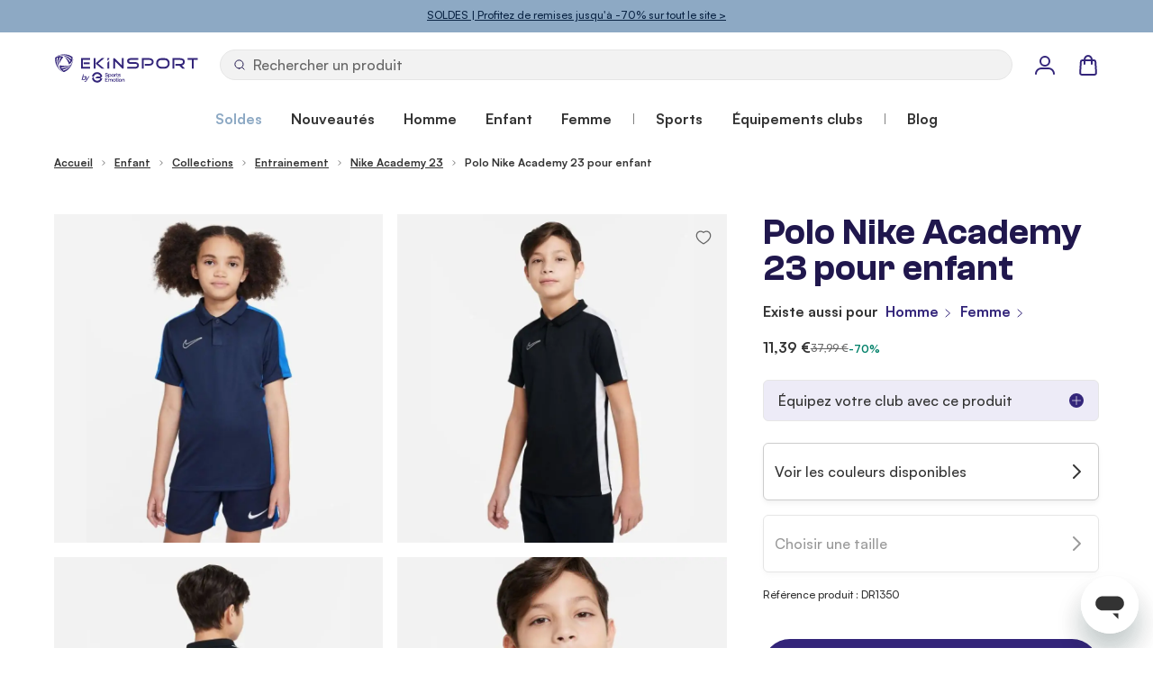

--- FILE ---
content_type: text/html; charset=UTF-8
request_url: https://www.ekinsport.com/fr/polo-nike-dri-fit-academy-23-pour-enfant-dr1350
body_size: 134912
content:
 <!doctype html><html lang="fr"><head prefix="og: http://ogp.me/ns# fb: http://ogp.me/ns/fb# product: http://ogp.me/ns/product#"><meta charset="utf-8"/>
<meta name="title" content="Polo Nike Academy 23 pour Enfant - DR1350 | EKINSPORT"/>
<meta name="description" content="Pour un maximum de fraicheur - 100% polyester Style: DR1350. Retours gratuit. Paiement 3xCB."/>
<meta name="keywords" content="polo,multisports,entrainement,nike,dri-fit,academy,23,pour,enfant,dr1350,"/>
<meta name="robots" content="INDEX,FOLLOW"/>
<meta name="viewport" content="width=device-width, initial-scale=1"/>
<title>Polo Nike Academy 23 pour Enfant - DR1350 | EKINSPORT</title>
<link  rel="stylesheet" type="text/css"  media="all" href="https://www.ekinsport.com/static/version1767782481/frontend/Ekinsport/hyva/fr_FR/css/styles.min.css" />
<script  type="text/javascript"  src="https://www.ekinsport.com/static/version1767782481/frontend/Ekinsport/hyva/fr_FR/Doofinder_Feed/js/df_add_to_cart_hyva.min.js"></script>
<link rel="preload" as="font" crossorigin="anonymous" href="https://www.ekinsport.com/static/version1767782481/frontend/Ekinsport/hyva/fr_FR/fonts/Satoshi-Bold.woff2" />
<link rel="preload" as="font" crossorigin="anonymous" href="https://www.ekinsport.com/static/version1767782481/frontend/Ekinsport/hyva/fr_FR/fonts/Satoshi-Medium.woff2" />
<link rel="preload" as="font" crossorigin="anonymous" href="https://www.ekinsport.com/static/version1767782481/frontend/Ekinsport/hyva/fr_FR/fonts/ClashGrotesk-Semibold.woff2" />
<link  rel="canonical" href="https://www.ekinsport.com/fr/polo-nike-dri-fit-academy-23-pour-enfant-dr1350" />
<link  rel="icon" type="image/x-icon" href="https://www.ekinsport.com/media/favicon/stores/1/logo.png" />
<link  rel="shortcut icon" type="image/x-icon" href="https://www.ekinsport.com/media/favicon/stores/1/logo.png" />
<meta name="google-site-verification" content="GlBC2kzB148NnI1XX1k4V_-XRVWw_ZQmtCEqvVnBWsU" />
<meta name="google-site-verification" content="oy9KFf8ZLvw8Vm4xPex1qp5CGqML0u_Wh85N6-8GYRc" />
  
<meta property="og:type" content="product" />
<meta property="og:title" content="Polo Nike Academy 23 pour Enfant - DR1350 | EKINSPORT" />
<meta property="og:description" content="Pour un maximum de fraicheur - 100% polyester Style: DR1350. Retours gratuit. Paiement 3xCB." />
<meta property="og:image:width" content="1000" />
<meta property="og:image:height" content="1000" />
<meta property="og:image" content="https://www.ekinsport.com/media/catalog/product/d/r/dr1350-451_polo-nike-academy-23-pour-enfant-dr1350-451_01_1.jpg" />
<meta property="og:image:secure_url" content="https://www.ekinsport.com/media/catalog/product/d/r/dr1350-451_polo-nike-academy-23-pour-enfant-dr1350-451_01_1.jpg" />
<meta property="og:url" content="https://www.ekinsport.com/polo-nike-dri-fit-academy-23-pour-enfant-dr1350" />
<meta property="og:locale" content="fr_FR" />
<meta property="product:price:currency" content="EUR"/>
<meta property="product:availability" content="instock"/>
<meta property="product:retailer_item_id" content="DR1350"/>
<script>
    window.addEventListener('init-external-scripts', () => {
        dataLayer.push({
            event: 'init-external-scripts'
        });
    }, { once: true, passive: true });</script><script data-ommit="true">var AEC = (function()
{
	return {
		debug: false,
		eventCallback: true,
		add: function(context, dataLayer)
		{
			let element = context, qty = 1, variant = [], variant_attribute_option = [], products = [];

			document.querySelectorAll('input[name=qty]:checked, [name=qty]').forEach(element =>
			{
				qty = element.value;
			});

			qty = Math.abs(qty);

			if (isNaN(qty))
			{
				qty = 1;
			}

			if (!AEC.gtm())
			{
				/**
				 * Invoke original click event(s)
				 */
				if (element.dataset.click)
				{
					/**
					 * Track time
					 */
					AEC.Time.track(dataLayer, AEC.Const.TIMING_CATEGORY_ADD_TO_CART, element.dataset.name, element.dataset.category);

					eval(element.dataset.click);
				}

				return true;
			}

			if(element.dataset.configurable)
			{
				var variants = [];

				document.querySelectorAll('[name^="super_attribute"]').forEach(attribute =>
				{
					if (attribute.matches('select'))
					{
						var name = attribute.getAttribute('name'), id = name.substring(name.indexOf('[') + 1, name.lastIndexOf(']'));

						if (attribute.selectedIndex)
						{
							var option = attribute.options[attribute.selectedIndex];

							if (option)
							{
								variants.push(
								{
									id: 	id,
									option: option.label,
									text: 	option.text
								});
							}
						}
					}

					if (attribute.matches('input') && -1 != attribute.type.indexOf('radio'))
					{
						if (attribute.parentNode.classList.contains('swatch-option-selected'))
						{
							Object.entries(AEC.SUPER).forEach(([key, super_attribute]) =>
							{
								if (-1 != attribute.name.indexOf("super_attribute[" + super_attribute.id + "]"))
								{
									let variant = {
										id: 	super_attribute.id,
										text:	super_attribute.label,
										option: attribute.value
									};

									variants.push(variant);

								}
							});
						}
					}
				});


				/**
				 * Colour Swatch support
				 */
				if (!variants.length)
				{
					Object.entries(AEC.SUPER).forEach(([key, attribute]) =>
					{
						var swatch = document.querySelectorAll('div[attribute-code="' + attribute.code + '"], div[data-attribute-code="' + attribute.code + '"]');

						swatch.forEach(element =>
						{
							let variant =
							{
								id: 	attribute.id,
								text:	'',
								option: null
							};

							var select = element.querySelector('select');

							if (select)
							{
								if (select.selectedIndex)
								{
									var option = select.options[select.selectedIndex];

									if (option)
									{
										variant.text 	= option.text;
										variant.option 	= option.value;
									}
								}
							}
							else
							{
								var span = element.querySelector('span.swatch-attribute-selected-option');

								if (span)
								{
									variant.text 	= span.innerHTML;
									variant.option 	= span.parentNode.dataset.optionSelected
								}
							}

							variants.push(variant);
						});
					});
				}

				if (!variants.length)
				{
					AEC.EventDispatcher.trigger('ec.variants', variants);
				}

				var SUPER_SELECTED = [];

				for (i = 0, l = variants.length; i < l; i++)
				{
					for (a = 0, b = AEC.SUPER.length; a < b; a++)
					{
						if (AEC.SUPER[a].id == variants[i].id)
						{
							var text = variants[i].text;

							if (AEC.useDefaultValues)
							{
								AEC.SUPER[a].options.forEach((index, option) =>
								{
									if (parseInt(option.value_index) == parseInt(variants[i].option))
									{
										text = option.admin_label;
									}
								});
							}

							variant.push([AEC.SUPER[a].label,text].join(AEC.Const.VARIANT_DELIMITER_ATT));

							/**
							 * Push selected options
							 */
							variant_attribute_option.push(
							{
								attribute: 	variants[i].id,
								option: 	variants[i].option
							})
						}
					}
				}

				if (!variant.length)
				{
					/**
					 * Invoke original click event(s)
					 */
					if (element.dataset.click)
					{
						/**
						 * Track time
						 */
						AEC.Time.track(dataLayer, AEC.Const.TIMING_CATEGORY_ADD_TO_CART, element.dataset.name, element.dataset.category);

						eval(element.dataset.click);
					}

					return true;
				}
			}

			if (element.dataset.grouped)
			{
				for (u = 0, y = window.G.length; u < y; u++)
				{
					let field = document.querySelector('[name="super_group[' + window.G[u].id + ']"]');

					if (field)
					{
						(qty =>
						{
							if (qty)
							{
								products.push(
								{
									'name': 		window.G[u].name,
									'id': 		    window.G[u].sku,
									'price': 		window.G[u].price,
									'category': 	window.G[u].category,
									'brand':		window.G[u].brand,
									'quantity': 	qty
								});
							}
						})(Math.abs(field.value));
					}
				}
			}
			else
			{
				products.push(
				{
					'name': 		element.dataset.name,
					'id': 		    1 === parseInt(element.dataset.useSimple) ? element.dataset.simpleId : element.dataset.id,
					'price': 		element.dataset.price,
					'category': 	element.dataset.category,
					'brand':		element.dataset.brand,
					'variant':		variant.join(AEC.Const.VARIANT_DELIMITER),
					'quantity': 	qty
				});
			}

			for (i = 0, l = products.length; i < l; i++)
			{
				(function(product)
				{
					Object.entries(AEC.parseJSON(element.dataset.attributes)).forEach(([key, value]) =>
					{
						product[key] = value;
					});

				})(products[i]);
			}

			var data =
			{
				'event': 'addToCart',
				'eventLabel': element.dataset.name,
				'ecommerce':
				{
					'currencyCode': AEC.currencyCode,
					'add':
					{
						'actionField':
						{
							'list': element.dataset.list
						},
						'products': products
					},
					'options': variant_attribute_option
				},
				'eventCallback': function() {},
				'currentStore': element.dataset.store
			};

			if (AEC.useDefaultValues)
			{
				data['currentStore'] = AEC.storeName;
			}

			/**
			 * Notify listeners
			 */
			this.EventDispatcher.trigger('ec.add.data', data);

			/**
			 * Track event
			 */
			AEC.Cookie.add(data).push(dataLayer);

			/**
			 * Save backreference
			 */
			if (AEC.localStorage)
			{
				(function(products)
				{
					for (var i = 0, l = products.length; i < l; i++)
					{
						AEC.Storage.reference().set(
						{
							id: 	  products[i].id,
							category: products[i].category
						});
					}
				})(products);
			}

			/**
			 * Track time
			 */
			AEC.Time.track(dataLayer, AEC.Const.TIMING_CATEGORY_ADD_TO_CART, element.dataset.name, element.dataset.category);

			if (AEC.facebook)
			{
				if ("undefined" !== typeof fbq)
				{
					(function(product, products, fbq)
					{
						var content_ids = [], price = 0;

						for (i = 0, l = products.length; i < l; i++)
						{
							content_ids.push(products[i].id);

							price += parseFloat(products[i].price);
						}

						(function(callback)
						{
							if (AEC.Const.COOKIE_DIRECTIVE)
							{
								AEC.CookieConsent.queue(callback).process();
							}
							else
							{
								callback.apply(window,[]);
							}
						})
						(
							(function(product, content_ids, price)
							{
								return function()
								{
									if ('undefined' === typeof variants)
									{
										variants = [];
									}

									fbq('track', 'AddToCart',
									{
										content_name: 	product,
										content_ids: 	content_ids,
										content_type: 	!variants.length ? 'product' : 'product_group',
										value: 			price,
										currency: 		AEC.currencyCode
									},
									{ eventID: AEC.UUID.generate({ event: 'AddToCart'}) });
								}
							})(product, content_ids, price)
						);

					})(element.dataset.name, products, fbq);
				}
			}

			/**
			 * Invoke original click event(s)
			 */
			if (element.dataset.click)
			{
				eval(element.dataset.click);
			}

			return true;
		},
		addSwatch: function(context,dataLayer)
		{
			var element = context;

			if (window.jQuery)
			{
				jQuery(document).on('ajax:addToCart', function()
				{
					var attributes = [];

					Object.entries(AEC.parseJSON(element.dataset.swatch)).forEach(([key, value]) =>
					{
						attributes.push(value);
					});

					var option = document.querySelector('.swatch-option.selected');

					if (!option)
					{
						return true;
					}

					var variant = [[attributes[0].attribute_label, option.getAttribute('aria-label')].join(AEC.Const.VARIANT_DELIMITER_ATT)].join(AEC.Const.VARIANT_DELIMITER);

					var products =
					[
						{
							'name': 		element.dataset.name,
							'id': 		    element.dataset.id,
							'price': 		element.dataset.price,
							'category': 	element.dataset.category,
							'brand':		element.dataset.brand,
							'variant':		variant,
							'quantity': 	1
						}
					];

					var data =
					{
						'event': 'addToCart',
						'eventLabel': element.dataset.name,
						'ecommerce':
						{
							'currencyCode': AEC.currencyCode,
							'add':
							{
								'actionField':
								{
									'list': element.dataset.list
								},
								'products': products
							}
						},
						'currentStore': element.dataset.store
					};

					AEC.EventDispatcher.trigger('ec.add.swatch.data', data);

					/**
					 * Track event
					 */
					AEC.Cookie.add(data).push(dataLayer);

					/**
					 * Track time
					 */
					AEC.Time.track(dataLayer, AEC.Const.TIMING_CATEGORY_ADD_TO_CART, element.dataset.name, element.dataset.category);
				});
			}

			return true;
		},
		click: function(context,dataLayer)
		{
			var element = context;

			if (!AEC.gtm())
			{
				/**
				 * Track time
				 */
				AEC.Time.track(dataLayer, AEC.Const.TIMING_CATEGORY_PRODUCT_CLICK, element.dataset.name, element.dataset.category);

				return true;
			}

			var item =
			{
				'name': 		element.dataset.name,
				'id': 			element.dataset.id,
				'price': 		element.dataset.price,
				'category': 	element.dataset.category,
				'brand':		element.dataset.brand,
				'quantity': 	element.dataset.quantity,
				'position':		element.dataset.position
			};

			Object.entries(AEC.parseJSON(element.dataset.attributes)).forEach(([key, value]) =>
			{
				item[key] = value;
			});

			var data =
			{
				'event': 'productClick',
				'eventLabel': element.dataset.name,
				'ecommerce':
				{
					'click':
					{
						'actionField':
						{
							'list': element.dataset.list
						},
						'products':
						[
							item
						]
					}
				},
				'eventCallback': function() {},
		     	'eventTarget': (function(element)
    	     	{
    	     		/**
    	     		 * Default target
    	     		 */
    	     		var target = 'Default';

    	     		/**
    	     		 * Check if element is anchor
    	     		 */
    	     		if (element.matches('a'))
    	     		{
    	     			target = 'Link';

    	     			if (element.querySelector('img'))
    	     			{
    	     				target = 'Image';
    	     			}
    	     		}

    	     		if (element.matches('button'))
    	     		{
    	     			target = 'Button';
    	     		}

    	     		return target;

    	     	})(element), 'currentStore': element.dataset.store
			};

			AEC.EventDispatcher.trigger('ec.click.data', data);

			/**
			 * Push data
			 */
			AEC.Cookie.click(data).push(dataLayer);

			/**
			 * Track time
			 */
			AEC.Time.track(dataLayer, AEC.Const.TIMING_CATEGORY_PRODUCT_CLICK, element.dataset.name, element.dataset.category);

			if (element.dataset.click)
			{
				eval(element.dataset.click);
			}

			return true;
		},
		/**
		 * Track "Remove From Cart" event
		 *
		 * @param (domelement) context
		 * @param (object) dataLayer
		 * @return boolean
		 */
		remove: function(context, dataLayer)
		{
			var element = context;

			if (!AEC.gtm())
			{
				AEC.Time.track(dataLayer, AEC.Const.TIMING_CATEGORY_REMOVE_FROM_CART, element.dataset.name, element.dataset.category);
			}

			var item =
			{
				'name': 		element.dataset.name,
				'id': 			element.dataset.id,
				'price': 		element.dataset.price,
				'category': 	element.dataset.category,
				'brand':		element.dataset.brand,
				'quantity': 	element.dataset.quantity
			};

			Object.entries(AEC.parseJSON(element.dataset.attributes)).forEach(([key, value]) =>
			{
				item[key] = value;
			});

			var data =
			{
				'event': 'removeFromCart',
				'eventLabel': element.dataset.name,
				'ecommerce':
				{
					'remove':
					{
						'actionField':
						{
							'list': element.dataset.list
						},
						'products':
						[
							item
						]
					}
				}
			};

			AEC.EventDispatcher.trigger('ec.remove.data', data);

			/**
             * Track event
             */
            AEC.Cookie.remove(data).push(dataLayer);

            /**
             * Track time
             */
            AEC.Time.track(dataLayer, AEC.Const.TIMING_CATEGORY_REMOVE_FROM_CART, element.dataset.name);

			return false;
		},
		wishlist: function(context, dataLayer)
		{
			var element = context;

			if (!AEC.gtm())
			{
				/**
				 * Track time
				 */
				AEC.Time.track(dataLayer, AEC.Const.TIMING_CATEGORY_PRODUCT_WISHLIST, element.dataset.name,'Wishlist');

				return true;
			}

			let data =
			{
				event: 		element.dataset.event,
				eventLabel: element.dataset.eventLabel
			};

			AEC.EventDispatcher.trigger('ec.add.wishlist', data, { attributes: element.dataset.eventAttributes });

			/**
			 * Push data
			 */
			dataLayer.push(data);

			return true;
		},
		compare: function(context, dataLayer)
		{
			var element = context;

			if (!AEC.gtm())
			{
				/**
				 * Track time
				 */
				AEC.Time.track(dataLayer, AEC.Const.TIMING_CATEGORY_PRODUCT_COMPARE, element.dataset.name,'Compare');

				return true;
			}

			let data =
			{
				event: 		element.dataset.event,
				eventLabel: element.dataset.eventLabel
			};

			AEC.EventDispatcher.trigger('ec.add.compare', data, { attributes: element.dataset.eventAttributes } );

			/**
			 * Push data
			 */
			dataLayer.push(data);

			return true;
		},
		Bind: (function()
		{
			return {
				apply: function(parameters)
				{
					/**
					 * Merge persistent storage
					 */
					AEC.Persist.merge();

					/**
					 * Push private data
					 */
					AEC.Cookie.pushPrivate();

					document.addEventListener('DOMContentLoaded',() =>
					{
						document.body.addEventListener('catalogCategoryAddToCartRedirect', () =>
						{
							dataLayer.push(
							{
								event: AEC.Const.CATALOG_CATEGORY_ADD_TO_CART_REDIRECT_EVENT
							});
						});
					});

					if (parameters)
					{
						if (parameters.performance)
						{
							if (window.performance)
							{
								window.onload = function()
								{
									setTimeout(function()
									{
									    var time = performance.timing.loadEventEnd - performance.timing.responseEnd;

									    var timePayload =
									    {
								    		'event':'performance',
							    			'performance':
							    			{
							    				'timingCategory':	'Load times',
							    				'timingVar':		'load',
							    				'timingValue': 		(time % 60000)
							    			}
									    };

									    switch(window.google_tag_params.ecomm_pagetype)
									    {
									    	case 'home':

									    		timePayload.performance.timingLabel = 'Home';

									    		AEC.CookieConsent.queue(() =>
									            {
									            	dataLayer.push(timePayload);
									            }).process();

									    		break;
									    	case 'product':

									    		timePayload.performance.timingLabel = 'Product';

									    		AEC.CookieConsent.queue(() =>
									            {
									            	dataLayer.push(timePayload);
									            }).process();

									    		break;

								    		case 'category':

									    		timePayload.performance.timingLabel = 'Category';

									    		AEC.CookieConsent.queue(() =>
									            {
									            	dataLayer.push(timePayload);
									            }).process();

									    		break;
									    }

									}, 0);
								}
							}
						}
					}

					return this;
				}
			}
		})(),
		Time: (function()
		{
			var T =
			{
				event: 			'trackTime',
				timingCategory:	'',
				timingVar:		'',
				timingValue:	-1,
				timingLabel:	''
			};

			var time = new Date().getTime();

			return {
				track: function(dataLayer, category, variable, label)
				{
					T.timingValue = (new Date().getTime()) - time;

					if (category)
					{
						T.timingCategory = category;
					}

					if (variable)
					{
						T.timingVar = variable;
					}

					if (label)
					{
						T.timingLabel = label;
					}

					(function(callback)
					{
						if (AEC.Const.COOKIE_DIRECTIVE)
						{
							AEC.CookieConsent.queue(callback).process();
						}
						else
						{
							callback.apply(window,[]);
						}
					})
					(
						(function(dataLayer, T)
						{
							return function()
							{
								dataLayer.push(T);
							}
						})(dataLayer, T)
					);
				},
				trackContinue: function(dataLayer, category, variable, label)
				{
					this.track(dataLayer, category, variable, label);

					/**
					 * Reset time
					 */
					time = new Date().getTime();
				}
			}
		})(),
		Persist:(function()
		{
			var DATA_KEY = 'persist';

			var proto = 'undefined' != typeof Storage ?
			{
				push: function(key, entity)
				{
					/**
					 * Get data
					 */
					var data = this.data();

					/**
					 * Push data
					 */
					data[key] = entity;

					/**
					 * Save to local storage
					 */
					localStorage.setItem(DATA_KEY, JSON.stringify(data));

					return this;
				},
				data: function()
				{
					var data = localStorage.getItem(DATA_KEY);

					if (null !== data)
					{
						return JSON.parse(data);
					}

					return {};
				},
				merge: function()
				{
					var data = this.data();
					var push =
					{
						persist: {}
					};

					for (var i in data)
					{
						push.persist[i] = data[i];
					}

					dataLayer.push(push);

					return this;
				},
				clear: function()
				{
					/**
					 * Reset private local storage
					 */
					localStorage.setItem(DATA_KEY,JSON.stringify({}));

					return this;
				}
			} : {
				push: 	function(){},
				merge: 	function(){},
				clear: 	function(){}
			};

			/**
			 * Constants
			 */
			proto.CONST_KEY_PROMOTION = 'persist_promotion';

			return proto;

		})(),
		Checkout: (function()
		{
			return {
				data: {},
				tracked: {},
				step: function(previous, current, currentCode)
				{
					if (this.data && this.data.hasOwnProperty('ecommerce'))
					{
						this.data.ecommerce.checkout.actionField.step = ++current;

						/**
						 * Notify listeners
						 */
						AEC.EventDispatcher.trigger('ec.checkout.step.data', this.data);

						/**
						 * Track checkout step
						 */
						AEC.Cookie.checkout(this.data).push(dataLayer);
					}

					return this;
				},
				stepOption: function(step, option)
				{
					if (!option)
					{
						return this;
					}

					if (!option.toString().length)
					{
						return this;
					}

					var data =
					{
	    				'event': 'checkoutOption',
	    				'ecommerce':
	    				{
	    					'checkout_option':
	    					{
	    						'actionField':
	    						{
	    							'step': step,
	    							'option': option
	    						}
	    					}
	    				}
	        		};

					/**
					 * Notify listeners
					 */
					AEC.EventDispatcher.trigger('ec.checkout.step.option.data', data);

					/**
					 * Track checkout option
					 */
					AEC.Cookie.checkoutOption(data).push(dataLayer);

					return this;
				}
			}
		})(),
		Cookie: (function() //This is an experimental feature to overcome FPC (Full Page Cache) related issues (beta)
		{
			return {
				data: null,
				privateData: null,
				reset: function()
				{
					return dataLayer;
				},
				push: function(dataLayer, consent)
				{
					consent = typeof consent !== 'undefined' ? consent : true;

					if (this.data)
					{
						if (consent)
						{
							if (AEC.Const.COOKIE_DIRECTIVE)
							{
								if (AEC.Const.COOKIE_DIRECTIVE_CONSENT_GRANTED)
								{
									this.reset().push(this.data);
								}
							}
							else
							{
								this.reset().push(this.data);
							}
						}
						else
						{
							this.reset().push(this.data);
						}

						/**
						 * Reset data to prevent further push
						 */
						this.data = null;
					}

					return this;
				},
				pushPrivate: function()
				{
					var data = this.getPrivateData();

					if (data)
					{
						dataLayer.push(
						{
							privateData: data
						});
					}

					return this;
				},
				/**
				 * Augment products array [] and map category with localStorage reference
				 */
				augment: function(products)
				{
					/**
					 * Parse data & apply local reference
					 */
					var reference = AEC.Storage.reference().get();

					if (reference)
					{
						for (var i = 0, l = products.length; i < l; i++)
						{
							for (var a = 0, b = reference.length; a < b; a++)
							{
								if (products[i] && products[i].id && products[i].id.toString().toLowerCase() === reference[a].id.toString().toLowerCase())
								{
									products[i].category = reference[a].category;
								}
							}
						}
					}

					return products;
				},
				click: function(data)
				{
					AEC.EventDispatcher.trigger('ec.cookie.click.data', data);

					this.data = data;

					return this;
				},
				add: function(data)
				{
					AEC.EventDispatcher.trigger('ec.cookie.add.data', data);

					this.data = data;

					return this;
				},
				remove: function(data)
				{
					AEC.EventDispatcher.trigger('ec.cookie.remove.item.data', data);

					this.data = data;

					if (AEC.localStorage)
					{
						this.data.ecommerce.remove.products = this.augment(this.data.ecommerce.remove.products);
					}

					return this;
				},
				update: function(data)
				{
					AEC.EventDispatcher.trigger('ec.cookie.update.item.data', data);

					this.data = data;

					return this;
				},
				visitor: function(data)
				{
					AEC.EventDispatcher.trigger('ec.cookie.visitor.data', data);

					this.data = (function(data, privateData)
					{
						if (privateData)
						{
							if (privateData.hasOwnProperty('visitor'))
							{
								data.visitorId 		   = privateData.visitor.visitorId;
								data.visitorLoginState = privateData.visitor.visitorLoginState;
							}
						}

						return data;

					})(data, AEC.Cookie.getPrivateData());

					return this;
				},
				detail: function(data)
				{
					AEC.EventDispatcher.trigger('ec.cookie.detail.data', data);

					this.data = data;

					return this;
				},
				purchase: function(data)
				{
					AEC.EventDispatcher.trigger('ec.cookie.purchase.data', data);

					this.data = data;

					if (AEC.localStorage)
					{
						this.data.ecommerce.purchase.products = this.augment(this.data.ecommerce.purchase.products);
					}

					return this;
				},
				impressions: function(data)
				{
					AEC.EventDispatcher.trigger('ec.cookie.impression.data', data);

					this.data = data;

					return this;
				},
				checkout: function(data)
				{
					AEC.EventDispatcher.trigger('ec.cookie.checkout.step.data', data);

					this.data = data;

					if (AEC.localStorage)
					{
						this.data.ecommerce.checkout.products = this.augment(this.data.ecommerce.checkout.products);
					}

					return this;
				},
				checkoutOption: function(data)
				{
					AEC.EventDispatcher.trigger('ec.cookie.checkout.step.option.data', data);

					this.data = data;

					return this;
				},
				promotion: function(data)
				{
					AEC.EventDispatcher.trigger('ec.cookie.promotion.data', data);

					this.data = data;

					return this;
				},
				promotionClick: function(data)
				{
					AEC.EventDispatcher.trigger('ec.cookie.promotion.click', data);

					this.data = data;

					return this;
				},
				remarketing: function(data)
				{
					AEC.EventDispatcher.trigger('ec.cookie.remarketing.data', data);

					this.data = data;

					return this;
				},
				getPrivateData: function()
				{
					if (!this.privateData)
					{
						var cookie = this.get('privateData');

						if (cookie)
						{
							this.privateData = this.parse(cookie);
						}
					}

					return this.privateData;
				},
				set: function(name, value, days)
				{
					if (!days)
					{
						days = 30;
					}

					let date = new Date();

		            date.setTime(date.getTime() + (days * 24 * 60 * 60 * 1000));

			        document.cookie = name + "=" + value + "; expires=" + date.toGMTString() + "; path=/";

			        return this;
				},
				get: function(name)
				{
					var start = document.cookie.indexOf(name + "="), len = start + name.length + 1;

					if ((!start) && (name != document.cookie.substring(0, name.length)))
					{
					    return null;
					}

					if (start == -1)
					{
						return null;
					}

					var end = document.cookie.indexOf(String.fromCharCode(59), len);

					if (end == -1)
					{
						end = document.cookie.length;
					}

					return decodeURIComponent(document.cookie.substring(len, end));
				},
				unset: function(name)
				{
	                document.cookie = name + "=" + "; path=/; expires=" + (new Date(0)).toUTCString();

	                return this;
	            },
				parse: function(json)
				{
					var json = decodeURIComponent(json.replace(/\+/g, ' '));

	                return JSON.parse(json);
				}
			}
		})(),
		CookieConsent: (function()
		{
			return {
				chain: {},
				queue: function(callback, event)
				{
					event = typeof event !== 'undefined' ? event : AEC.Const.COOKIE_DIRECTIVE_CONSENT_GRANTED_EVENT;

					if (!this.chain.hasOwnProperty(event))
					{
						this.chain[event] = [];
					}

					this.chain[event].push(callback);

					return this;
				},
				dispatch: function(consent)
				{
					/**
					 * Essential cookies
					 */
					AEC.Const.COOKIE_DIRECTIVE_CONSENT_GRANTED = true;

					/**
					 * Push consent to dataLayer
					 */
					dataLayer.push(consent);

					return this.process(consent.event);
				},
				process: function(event)
				{
					event = typeof event !== 'undefined' ? event : AEC.Const.COOKIE_DIRECTIVE_CONSENT_GRANTED_EVENT;

					if (this.chain.hasOwnProperty(event) && 1 == AEC.Cookie.get(event))
					{
						for (a = 0, b = this.chain[event].length; a < b; a++)
						{
							this.chain[event][a].apply(this,[]);
						}

						this.chain[event] = [];
					}

					return this;
				},
				acceptConsent: function(event)
				{
					return this.dispatch({ event:event });
				},
				declineConsent: function(event)
				{
					return this.dispatch({ event:event });
				},
				getConsentDialog: function(dataLayer, endpoints)
				{
					if (1 == AEC.Cookie.get(AEC.Const.COOKIE_DIRECTIVE_CONSENT_DECLINE_EVENT))
					{
						return true;
					}

					if (1 != AEC.Cookie.get(AEC.Const.COOKIE_DIRECTIVE_CONSENT_GRANTED_EVENT))
					{
						AEC.Request.get(endpoints.cookieContent, {}, (response) =>
						{
							var directive = (body =>
							{
								body.insertAdjacentHTML('beforeend', response.cookieContent);

								return body.lastElementChild;

							})(document.body);

							directive.querySelectorAll('a.ec-gtm-cookie-directive-note-toggle').forEach(element =>
							{
								element.addEventListener('click', event =>
								{
									event.target.nextElementSibling.style.display = 'block' === event.target.nextElementSibling.style.display ? 'none' : 'block';
								});
							});

							directive.querySelectorAll('a.accept').forEach(element =>
							{
								element.addEventListener('click', event =>
								{
									event.target.text = event.target.dataset.confirm;

									var grant = [...directive.querySelectorAll('[name="cookie[]"]:checked')].map(element => { return element.value });

									AEC.Request.post(endpoints.cookie, { cookie: grant }, response =>
									{
										Object.keys(response).forEach(event =>
										{
											AEC.CookieConsent.acceptConsent(event);
										});

										directive.remove();
									});
								});
							});

							directive.querySelectorAll('a.accept-all').forEach(element =>
							{
								element.addEventListener('click', event =>
								{
									event.target.text = event.target.dataset.confirm;

									[...directive.querySelectorAll('[name="cookie[]"]')].forEach(element =>
									{
										element.checked = true;
									});

									element.parentNode.removeChild(element.previousElementSibling);

									var grant = [...directive.querySelectorAll('[name="cookie[]"]:checked')].map(element => { return element.value });

									AEC.Request.post(endpoints.cookie, { cookie: grant }, response =>
									{
										Object.keys(response).forEach(event =>
										{
											AEC.CookieConsent.acceptConsent(event);
										});

										directive.remove();
									});
								});
							});

							directive.querySelectorAll('a.decline').forEach(element =>
							{
								element.addEventListener('click', event =>
								{
									AEC.Request.post(endpoints.cookie, { decline: true }, response =>
									{
										Object.keys(response).forEach(event =>
										{
											AEC.CookieConsent.declineConsent(event);
										});

										directive.remove();
									});
								});
							});
						});
					}
					else
					{
						if (AEC.Const.COOKIE_DIRECTIVE_SEGMENT_MODE)
						{
							(segments =>
							{
								for (i = 0, l = segments.length; i < l;i++)
								{
									if (1 == AEC.Cookie.get(segments[i]))
									{
										AEC.CookieConsent.acceptConsent(segments[i]);
									}
								}

							})(AEC.Const.COOKIE_DIRECTIVE_SEGMENT_MODE_EVENTS);
						}
						else
						{
							AEC.CookieConsent.acceptConsent(AEC.Const.COOKIE_DIRECTIVE_CONSENT_GRANTED_EVENT);
						}
					}
				}
			}
		})(),
		Storage: (function(api)
		{
			return {
				set: function(property, value)
				{
					if ('undefined' !== typeof(Storage))
					{
						localStorage.setItem(property, JSON.stringify(value));
					}

					return this;

				},
				get: function(property)
				{
					if ('undefined' !== typeof(Storage))
					{
						return JSON.parse(localStorage.getItem(property));
					}

					return null;
				},
				reference: function()
				{
					return (function(storage)
					{
						return {
							set: function(reference)
							{
								var current = storage.get('category.add') || [];

								var exists = (function(current, reference)
								{
									for (i = 0, l = current.length; i < l; i++)
									{
										if (current[i].id.toString().toLowerCase() === reference.id.toString().toLowerCase())
										{
											/**
											 * Update category
											 */
											current[i].category = reference.category;

											return true;
										}
									}

									return false;

								})(current, reference);

								if (!exists)
								{
									current.push(reference);
								}

								storage.set('category.add', current);

								return this;
							},
							get: function()
							{
								return storage.get('category.add');
							}
						}
					})(this);
				}
			}
		})(),
		gtm: function()
		{
			if ("undefined" === typeof google_tag_manager)
			{
				/**
				 * Log error to console
				 */
				console.log('Unable to detect Google Tag Manager. Please verify if GTM install snippet is available.');

				return false;
			}

			return true;
		},
		parseJSON: function(content)
		{
			if ('object' === typeof content)
			{
				return content;
			}

			if ('string' === typeof content)
			{
				try
				{
					return JSON.parse(content);
				}
				catch (e){}
			}

			return {};
		},
		getPayloadSize: function(object)
		{
			var objects = [object];
		    var size = 0;

		    for (var index = 0; index < objects.length; index++)
		    {
		        switch (typeof objects[index])
		        {
		            case 'boolean':
		                size += 4;
		                break;
		            case 'number':
		                size += 8;
		                break;
		            case 'string':
		                size += 2 * objects[index].length;
		                break;
		            case 'object':
		                if (Object.prototype.toString.call(objects[index]) != '[object Array]')
		                {
		                    for (var key in objects[index]) size += 2 * key.length;
		                }
		                for (var key in objects[index])
		                {
		                    var processed = false;

		                    for (var search = 0; search < objects.length; search++)
		                    {
		                        if (objects[search] === objects[index][key]) {
		                            processed = true;
		                            break;
		                        }
		                    }
		                    if (!processed) objects.push(objects[index][key]);
		                }
		        }
		    }
		    return size;
		},
		getPayloadChunks: function(arr, len)
		{
			var chunks = [],i = 0, n = arr.length;

			while (i < n)
			{
			    chunks.push(arr.slice(i, i += len));
			}

			return chunks;
		},
		url: function(url)
		{
			return [this.Const.URL, url].join('');
		},
		EventDispatcher: (function()
		{
			return {
				events: {},
			    on: function(event, callback)
			    {
			        var handlers = this.events[event] || [];

			        handlers.push(callback);

			        this.events[event] = handlers;
			    },
			    trigger: function()
			    {
			    	/**
			    	 * Cast arguments to array
			    	 */
			    	let args = [...arguments];

			    	/**
			    	 * Get event
			    	 */
			    	let event = args ? args.shift() : null;

			    	/**
			    	 * Get handlers
			    	 */
			    	let handlers = this.events[event] || [];

			    	/**
			    	 * Get data
			    	 */
			    	let data = args ? args.shift() : {};

			    	/**
			    	 * Get options
			    	 */
			    	let options = args ? args.shift() : {};

			    	/**
			    	 * Quit if no handler
			    	 */
			        if (!handlers || handlers.length < 1)
			        {
			            return;
			        }

			        console.log(event + '(' + handlers.length + ' listeners)');

			        handlers.forEach(function(handler)
			        {
			        	handler(data, options);
			        });
			    }
			}
		})(),
		Request: (function()
		{
			return {
				get: function(url, params, callback)
				{
					this.execute('GET', [url,this.serialize(params)].join('?'), callback).send(null);
				},
				post: function(url, params, callback)
				{
					this.execute('POST', url, callback).send(this.serialize(params));
				},
				execute: function(method, url, callback)
				{
					try
					{
						var request = new XMLHttpRequest();

						request.open(method, url, true);

						request.setRequestHeader('Content-Type','application/x-www-form-urlencoded');
						request.setRequestHeader('X-Requested-With','XMLHttpRequest');

						request.addEventListener('load', () =>
						{
							let response;

							if ('application/json' === request.getResponseHeader("Content-Type"))
							{
								response = JSON.parse(request.responseText);
							}
							else
							{
								response = request.responseText;
							}

							if ('function' === typeof callback)
							{
								callback(response);
							}
						});
					}
					catch (e)
					{
						console.log(e.message);

						return null;
					}


					return request;
				},
				serialize: function(entity, prefix)
				{
	                var query = [];

	                Object.keys(entity).map(key =>
	                {
	                	var k = prefix ? prefix + "[" + key + "]" : key, value = entity[key];

	                	query.push((value !== null && typeof value === "object") ? this.serialize(value, k) : encodeURIComponent(k) + "=" + encodeURIComponent(value));
	              	});

	                return query.join("&");
	            }
			}
		})(),
		UUID: (() =>
		{
			return {
				generate: event =>
				{
					event = event || {};

					if (-1 == ['AddToCart'].indexOf(event))
					{
						try
						{
							let current = AEC.Cookie.get('facebook_latest_uuid');

							if (current)
							{
								current = JSON.parse(current);

								if (current.hasOwnProperty('uuid') && current.hasOwnProperty('event'))
								{
									if (event.event === current.event)
									{
										return current.uuid;
									}
								}
							}
						}
						catch (e){}
					}

					let uuid = 'xxxxxxxx-xxxx-4xxx-yxxx-xxxxxxxxxxxx'.replace(/[xy]/g, function(c)
					{
					    var r = Math.random() * 16 | 0, v = c == 'x' ? r : (r & 0x3 | 0x8);
					    return v.toString(16);
					});

					event['uuid'] = uuid;

					/**
					 * Set facebook uuid cookie
					 */
					if (AEC.Const.COOKIE_DIRECTIVE)
					{
						if (AEC.Const.COOKIE_DIRECTIVE_CONSENT_GRANTED)
						{
							AEC.Cookie.set('facebook_latest_uuid', JSON.stringify(event));
						}
					}
					else
					{
						AEC.Cookie.set('facebook_latest_uuid', JSON.stringify(event));
					}

					return uuid;
				}
			}
		})()
	}
})();
</script><style> .ec-gtm-cookie-directive > div { background: #ffffff; color: #000000 } .ec-gtm-cookie-directive > div > div > div a.action.accept { color: #8bc53f } .ec-gtm-cookie-directive > div > div > div .ec-gtm-cookie-directive-note-toggle { color: #8bc53f } .ec-gtm-cookie-directive-segments > div input[type="checkbox"] + label:before { border:1px solid #000000 }</style>    <script data-ommit="true">

	/**
	 * Magento 2 Google Tag Manager Enhanced Ecommerce (UA) Tracking
	 *
	 * @version 103.0.2	
	 * @author Anowave
	 * @see https://www.anowave.com/marketplace/magento-2-extensions/magento-2-google-tag-manager-enhanced-ecommerce-ua-tracking/
	 * @copyright 2022 Anowave
	 */

	window.dataLayer = window.dataLayer || [];

	 window.AEC = window.AEC || {};

	 AEC.Const = 
	{
		TIMING_CATEGORY_ADD_TO_CART:		'Add To Cart Time',
		TIMING_CATEGORY_REMOVE_FROM_CART:	'Remove From Cart Time',
		TIMING_CATEGORY_PRODUCT_CLICK:		'Product Detail Click Time',
		TIMING_CATEGORY_CHECKOUT:			'Checkout Time',
		TIMING_CATEGORY_CHECKOUT_STEP:		'Checkout Step Time',
		TIMING_CATEGORY_PRODUCT_WISHLIST:	'Add to Wishlist Time',
		TIMING_CATEGORY_PRODUCT_COMPARE:	'Add to Compare Time'
	};

	AEC.Const.URL 					= 'https://www.ekinsport.com/fr/';
	AEC.Const.VARIANT_DELIMITER 	= '-';
	AEC.Const.VARIANT_DELIMITER_ATT = ':';

	 AEC.Const.CHECKOUT_STEP_SHIPPING 	= 1;
	AEC.Const.CHECKOUT_STEP_PAYMENT  	= 2;
	AEC.Const.CHECKOUT_STEP_ORDER  		= 3;

	 AEC.Const.DIMENSION_SEARCH = 18;

	 AEC.Const.COOKIE_DIRECTIVE 								= false;
	AEC.Const.COOKIE_DIRECTIVE_CONSENT_GRANTED  			= false;
	AEC.Const.COOKIE_DIRECTIVE_SEGMENT_MODE 				= false;
	AEC.Const.COOKIE_DIRECTIVE_SEGMENT_MODE_EVENTS			= ["cookieConsentGranted"];	
	AEC.Const.COOKIE_DIRECTIVE_CONSENT_GRANTED_EVENT 		= "cookieConsentGranted";
	AEC.Const.COOKIE_DIRECTIVE_CONSENT_DECLINE_EVENT 		= "cookieConsentDeclined";

	 AEC.Const.CATALOG_CATEGORY_ADD_TO_CART_REDIRECT_EVENT 	= "catalogCategoryAddToCartRedirect";

	 AEC.Message = 
	{
		confirm: 			 true,
		confirmRemoveTitle:  "Êtes-vous sûr ?",
		confirmRemove: 		 "Êtes-vous sûr(e) de vouloir retirer cet article du panier ?"	};
			
	AEC.storeName 			= "Français";
	AEC.currencyCode	 	= "EUR";
	AEC.useDefaultValues 	= false;
	AEC.facebook 			= false;
	AEC.facebookInitParams 	= [];

	 AEC.SUPER = [{"id":"236","label":"Couleur","code":"conf_color","options":[{"value_index":"507","label":"Blanc","product_super_attribute_id":"19218","default_label":"Blanc","store_label":"Blanc","use_default_value":true},{"value_index":"564","label":"Bleu Marine & Bleu Royal","product_super_attribute_id":"19218","default_label":"Bleu Marine & Bleu Royal","store_label":"Bleu Marine & Bleu Royal","use_default_value":true},{"value_index":"666","label":"Bleu Marine & Jaune Fluo","product_super_attribute_id":"19218","default_label":"Bleu Marine & Jaune Fluo","store_label":"Bleu Marine & Jaune Fluo","use_default_value":true},{"value_index":"521","label":"Bleu Royal","product_super_attribute_id":"19218","default_label":"Bleu Royal","store_label":"Bleu Royal","use_default_value":true},{"value_index":"514","label":"Gris","product_super_attribute_id":"19218","default_label":"Gris","store_label":"Gris","use_default_value":true},{"value_index":"506","label":"Noir","product_super_attribute_id":"19218","default_label":"Noir","store_label":"Noir","use_default_value":true},{"value_index":"509","label":"Rouge","product_super_attribute_id":"19218","default_label":"Rouge","store_label":"Rouge","use_default_value":true}]},{"id":"223","label":"Taille","code":"size","options":[{"value_index":"222","label":"XS (6\/8 ans)","product_super_attribute_id":"19217","default_label":"XS (6\/8 ans)","store_label":"XS (6\/8 ans)","use_default_value":true},{"value_index":"223","label":"S (8\/10 ans)","product_super_attribute_id":"19217","default_label":"S (8\/10 ans)","store_label":"S (8\/10 ans)","use_default_value":true},{"value_index":"224","label":"M (10\/12 ans)","product_super_attribute_id":"19217","default_label":"M (10\/12 ans)","store_label":"M (10\/12 ans)","use_default_value":true},{"value_index":"225","label":"L (12\/13 ans)","product_super_attribute_id":"19217","default_label":"L (12\/13 ans)","store_label":"L (12\/13 ans)","use_default_value":true},{"value_index":"226","label":"XL (13\/15 ans)","product_super_attribute_id":"19217","default_label":"XL (13\/15 ans)","store_label":"XL (13\/15 ans)","use_default_value":true}]}];

	 AEC.CONFIGURABLE_SIMPLES = {"90300":{"id":"DR1350-010-XS","name":"Polo Nike Academy 23 Noir pour Enfant - DR1350-010","price":"37.990000"},"90301":{"id":"DR1350-010-S","name":"Polo Nike Academy 23 Noir pour Enfant - DR1350-010","price":"37.990000"},"90302":{"id":"DR1350-010-M","name":"Polo Nike Academy 23 Noir pour Enfant - DR1350-010","price":"37.990000"},"90303":{"id":"DR1350-010-L","name":"Polo Nike Academy 23 Noir pour Enfant - DR1350-010","price":"37.990000"},"90304":{"id":"DR1350-010-XL","name":"Polo Nike Academy 23 Noir pour Enfant - DR1350-010","price":"37.990000"},"90305":{"id":"DR1350-012-XS","name":"Polo Nike Academy 23 Gris pour Enfant - DR1350-012","price":"37.990000"},"90306":{"id":"DR1350-012-S","name":"Polo Nike Academy 23 Gris pour Enfant - DR1350-012","price":"37.990000"},"90307":{"id":"DR1350-012-M","name":"Polo Nike Academy 23 Gris pour Enfant - DR1350-012","price":"37.990000"},"90308":{"id":"DR1350-012-L","name":"Polo Nike Academy 23 Gris pour Enfant - DR1350-012","price":"37.990000"},"90309":{"id":"DR1350-012-XL","name":"Polo Nike Academy 23 Gris pour Enfant - DR1350-012","price":"37.990000"},"90310":{"id":"DR1350-100-XS","name":"Polo Nike Academy 23 Blanc pour Enfant - DR1350-100","price":"37.990000"},"90311":{"id":"DR1350-100-S","name":"Polo Nike Academy 23 Blanc pour Enfant - DR1350-100","price":"37.990000"},"90312":{"id":"DR1350-100-M","name":"Polo Nike Academy 23 Blanc pour Enfant - DR1350-100","price":"37.990000"},"90313":{"id":"DR1350-100-L","name":"Polo Nike Academy 23 Blanc pour Enfant - DR1350-100","price":"37.990000"},"90314":{"id":"DR1350-100-XL","name":"Polo Nike Academy 23 Blanc pour Enfant - DR1350-100","price":"37.990000"},"90315":{"id":"DR1350-451-XS","name":"Polo Nike Academy 23 Bleu Marine & Bleu Royal pour Enfant - DR1350-451","price":"37.990000"},"90316":{"id":"DR1350-451-S","name":"Polo Nike Academy 23 Bleu Marine & Bleu Royal pour Enfant - DR1350-451","price":"37.990000"},"90317":{"id":"DR1350-451-M","name":"Polo Nike Academy 23 Bleu Marine & Bleu Royal pour Enfant - DR1350-451","price":"37.990000"},"90318":{"id":"DR1350-451-L","name":"Polo Nike Academy 23 Bleu Marine & Bleu Royal pour Enfant - DR1350-451","price":"37.990000"},"90319":{"id":"DR1350-451-XL","name":"Polo Nike Academy 23 Bleu Marine & Bleu Royal pour Enfant - DR1350-451","price":"37.990000"},"90320":{"id":"DR1350-452-XS","name":"Polo Nike Academy 23 Bleu Marine & Jaune Fluo pour Enfant - DR1350-452","price":"37.990000"},"90322":{"id":"DR1350-452-S","name":"Polo Nike Academy 23 Bleu Marine & Jaune Fluo pour Enfant - DR1350-452","price":"37.990000"},"90323":{"id":"DR1350-452-M","name":"Polo Nike Academy 23 Bleu Marine & Jaune Fluo pour Enfant - DR1350-452","price":"37.990000"},"90324":{"id":"DR1350-452-L","name":"Polo Nike Academy 23 Bleu Marine & Jaune Fluo pour Enfant - DR1350-452","price":"37.990000"},"90325":{"id":"DR1350-452-XL","name":"Polo Nike Academy 23 Bleu Marine & Jaune Fluo pour Enfant - DR1350-452","price":"37.990000"},"90326":{"id":"DR1350-463-XS","name":"Polo Nike Academy 23 Bleu Royal pour Enfant - DR1350-463","price":"37.990000"},"90327":{"id":"DR1350-463-S","name":"Polo Nike Academy 23 Bleu Royal pour Enfant - DR1350-463","price":"37.990000"},"90328":{"id":"DR1350-463-M","name":"Polo Nike Academy 23 Bleu Royal pour Enfant - DR1350-463","price":"37.990000"},"90329":{"id":"DR1350-463-L","name":"Polo Nike Academy 23 Bleu Royal pour Enfant - DR1350-463","price":"37.990000"},"90330":{"id":"DR1350-463-XL","name":"Polo Nike Academy 23 Bleu Royal pour Enfant - DR1350-463","price":"37.990000"},"90331":{"id":"DR1350-657-XS","name":"Polo Nike Academy 23 Rouge pour Enfant - DR1350-657","price":"37.990000"},"90332":{"id":"DR1350-657-S","name":"Polo Nike Academy 23 Rouge pour Enfant - DR1350-657","price":"37.990000"},"90333":{"id":"DR1350-657-M","name":"Polo Nike Academy 23 Rouge pour Enfant - DR1350-657","price":"37.990000"},"90334":{"id":"DR1350-657-L","name":"Polo Nike Academy 23 Rouge pour Enfant - DR1350-657","price":"37.990000"},"90335":{"id":"DR1350-657-XL","name":"Polo Nike Academy 23 Rouge pour Enfant - DR1350-657","price":"37.990000"}};

	 AEC.BUNDLE = {"bundles":[],"options":[]};

	 AEC.localStorage = true;

	 AEC.summary = false;

	 AEC.reset = false;</script> <script data-ommit="true">

    (summary => 
    {
    	if (summary)
    	{
        	let getSummary = (event) => 
        	{
            	AEC.Request.post("https:\/\/www.ekinsport.com\/fr\/datalayer\/index\/cart\/",{ event:event }, (response) => 
            	{
                	dataLayer.push(response);
               	});
            };

            ['ec.cookie.remove.item.data','ec.cookie.update.item.data','ec.cookie.add.data'].forEach(event => 
            {
            	AEC.EventDispatcher.on(event, (event => 
            	{
                	return () => 
                	{
                    	setTimeout(() => { getSummary(event); }, 2000);
                    };
                })(event));
            });
    	}
    })(AEC.summary);</script> <script data-ommit="true">

	/**
 	 * Define dataLayer[] object
	 */
	window.dataLayer = window.dataLayer || [];

	/**
	 * Define transport layer to use as fallback in case of Ad-Blockers
	 * 
	 * @copyright Anowave
	 */
	var dataLayerTransport = (function()
	{
		var data = [];
		
		return {
			data:[],
			push: function(data)
			{
				this.data.push(data);
				
				return this;
			},
			serialize: function()
			{
				return this.data;
			}
		}	
	})();</script>  <script data-ommit="true">

        var EC = [];

        /* Dynamic remarketing */
        window.google_tag_params = window.google_tag_params || {};

        /* Default pagetype */
        window.google_tag_params.ecomm_pagetype = 'product';

        /* Grouped products collection */
        window.G = [];

        /**
         * Global revenue
         */
        window.revenue = 0;

        /**
         * DoubleClick
         */
        window.DoubleClick =
            {
                DoubleClickRevenue:	 	0,
                DoubleClickTransaction: 0,
                DoubleClickQuantity: 	0
            };

         AEC.Cookie.visitor({"visitorLoginState":"Logged out","visitorLifetimeValue":0,"visitorExistingCustomer":"Non","visitorType":"NOT LOGGED IN","currentStore":"Français"}).push(dataLayer, false);

         dataLayer.push({ pageType: "product"});

                       dataLayer.push({ productType: "configurable_product_2"});
            dataLayer.push({ productCategorie: "Vêtements"});
            dataLayer.push({ ekProductType: "Polo"});
        </script>   <script data-ommit="true">

		 		
    		window.google_tag_params.ecomm_pagetype 	= 'product';
    		window.google_tag_params.ecomm_category 	= 'Équipements Clubs';
    		window.google_tag_params.ecomm_prodid		= 'DR1350';
    		window.google_tag_params.ecomm_totalvalue 	=  11.39;
    		window.google_tag_params.returnCustomer 	=  false;

    	   AEC.Cookie.detail({"ecommerce":{"currencyCode":"EUR","detail":{"products":[{"id":"DR1350","name":"Polo Nike Academy 23 pour enfant","price":11.39,"brand":"","category":"Équipements Clubs","dimension10":"En stock","quantity":1}]},"impressions":[{"list":"Related products","category":"Related products","id":"FZ9763","name":"Polo Nike Academy 25 pour enfant","brand":"","price":26.59,"position":1},{"list":"Related products","category":"Related products","id":"FZ9763-657","name":"Polo Nike Academy 25 Rouge pour enfant","brand":"","price":26.59,"position":2},{"list":"Related products","category":"Related products","id":"FZ9763-410","name":"Polo Nike Academy 25 Bleu Marine pour enfant","brand":"","price":26.59,"position":3},{"list":"Related products","category":"Related products","id":"FZ9763-100","name":"Polo Nike Academy 25 Blanc pour enfant","brand":"","price":26.59,"position":4},{"list":"Related products","category":"Related products","id":"WO416","name":"Polo adidas Entrada 22 pour enfant","brand":"","price":16.1,"position":5},{"list":"Related products","category":"Related products","id":"WO416-HC5059","name":"Polo adidas Entrada 22 Blanc pour enfant","brand":"","price":16.1,"position":6}]},"currentStore":"Français"}).push(dataLayer, false);

		 dataLayerTransport.push({"ecommerce":{"currencyCode":"EUR","detail":{"products":[{"id":"DR1350","name":"Polo Nike Academy 23 pour enfant","price":11.39,"brand":"","category":"Équipements Clubs","dimension10":"En stock","quantity":1}]},"impressions":[{"list":"Related products","category":"Related products","id":"FZ9763","name":"Polo Nike Academy 25 pour enfant","brand":"","price":26.59,"position":1},{"list":"Related products","category":"Related products","id":"FZ9763-657","name":"Polo Nike Academy 25 Rouge pour enfant","brand":"","price":26.59,"position":2},{"list":"Related products","category":"Related products","id":"FZ9763-410","name":"Polo Nike Academy 25 Bleu Marine pour enfant","brand":"","price":26.59,"position":3},{"list":"Related products","category":"Related products","id":"FZ9763-100","name":"Polo Nike Academy 25 Blanc pour enfant","brand":"","price":26.59,"position":4},{"list":"Related products","category":"Related products","id":"WO416","name":"Polo adidas Entrada 22 pour enfant","brand":"","price":16.1,"position":5},{"list":"Related products","category":"Related products","id":"WO416-HC5059","name":"Polo adidas Entrada 22 Blanc pour enfant","brand":"","price":16.1,"position":6}]},"currentStore":"Français"});

		  window.G = [];

		</script>    <!-- Google Tag Manager in ec/general/code_head -->
<script>window.addEventListener('init-external-scripts', () => { (function(w,d,s,l,i){w[l]=w[l]||[];w[l].push({'gtm.start':
  new Date().getTime(),event:'gtm.js'});var f=d.getElementsByTagName(s)[0],
  j=d.createElement(s),dl=l!='dataLayer'?'&l='+l:'';j.async=true;j.src=
  'https://sgtm.ekinsport.com/52n7pqxxj6mtvqk.js?aw='+i.replace(/^GTM-/, '')+dl;f.parentNode.insertBefore(j,f);
  })(window,document,'script','dataLayer','GTM-MLJQMG');
}, {once: true, passive: true});
</script>
<!-- End Google Tag Manager -->  <script data-ommit="true">

        </script> <script data-ommit="true">AEC.Bind.apply({"performance":false})</script>            <script type="application/ld+json">
    {"@context":"https://schema.org/","@type":"Product","url":"","name":"Polo Nike Academy 23 pour enfant","sku":"DR1350","description":"B\u00c9N\u00c9FICIER D\u2019UN MAXIMUM DE FRAICHEUR.\r\nChaque voyage vers l&#039;excellence commence par la ma\u00eetrise des fondamentaux. Mais ne vous m\u00e9prenez pas, le polo Nike Dri-FIT Academy est un essentiel qui cache bien son jeu. Il est confectionn\u00e9 dans un tissu anti-transpiration pour vous permettre de b\u00e9n\u00e9ficier d&#039;un maximum de fra\u00eecheur pendant vos entra\u00eenements d&#039;avant-match ou vos s\u00e9ances de training. Faites votre choix parmi 9\u00a0couleurs pour habiller votre \u00e9quipe.\r\nAvantages :\r\n\u2022La technologie Nike Dri-FIT \u00e9vacue la transpiration pour une \u00e9vaporation plus rapide, permettant ainsi de rester au sec et de b\u00e9n\u00e9ficier d&#039;un maximum de confort.\r\n\u2022 Le mesh \u00e0 l&#039;arri\u00e8re et sur les c\u00f4t\u00e9s permet \u00e0 l&#039;air de circuler pour une sensation de fra\u00eecheur continue.Polo Nike Dri-Fit Academy 23 pour Enfant\r\nD\u00e9tails du produit :\r\n\u2022Technologie Nike Dri-Fit\r\n\u2022Lavable en machine\r\n\u2022 100% polyester\r\n\u2022 Article : DR1350","image":"https://www.ekinsport.com/media/catalog/product/cache/ff1b1e83712a07a1642b551d3cc27cfe/d/r/dr1350-451_polo-nike-academy-23-pour-enfant-dr1350-451_01_1.jpg","brand":{"@type":"Brand","name":"Nike"},"offers":{"@type":"AggregateOffer","priceCurrency":"EUR","offerCount":35,"offers":[{"@type":"Offer","url":"https://www.ekinsport.com/fr/polo-nike-dri-fit-academy-23-pour-enfant-dr1350?productId=90300&color-id=506&size-id=222","sku":"DR1350-010-XS","price":"11.39","priceCurrency":"EUR","availability":"http://schema.org/InStock","itemCondition":"http://schema.org/NewCondition"},{"@type":"Offer","url":"https://www.ekinsport.com/fr/polo-nike-dri-fit-academy-23-pour-enfant-dr1350?productId=90301&color-id=506&size-id=223","sku":"DR1350-010-S","price":"11.39","priceCurrency":"EUR","availability":"http://schema.org/InStock","itemCondition":"http://schema.org/NewCondition"},{"@type":"Offer","url":"https://www.ekinsport.com/fr/polo-nike-dri-fit-academy-23-pour-enfant-dr1350?productId=90302&color-id=506&size-id=224","sku":"DR1350-010-M","price":"11.39","priceCurrency":"EUR","availability":"http://schema.org/OutOfStock","itemCondition":"http://schema.org/NewCondition"},{"@type":"Offer","url":"https://www.ekinsport.com/fr/polo-nike-dri-fit-academy-23-pour-enfant-dr1350?productId=90303&color-id=506&size-id=225","sku":"DR1350-010-L","price":"11.39","priceCurrency":"EUR","availability":"http://schema.org/OutOfStock","itemCondition":"http://schema.org/NewCondition"},{"@type":"Offer","url":"https://www.ekinsport.com/fr/polo-nike-dri-fit-academy-23-pour-enfant-dr1350?productId=90304&color-id=506&size-id=226","sku":"DR1350-010-XL","price":"11.39","priceCurrency":"EUR","availability":"http://schema.org/OutOfStock","itemCondition":"http://schema.org/NewCondition"},{"@type":"Offer","url":"https://www.ekinsport.com/fr/polo-nike-dri-fit-academy-23-pour-enfant-dr1350?productId=90305&color-id=514&size-id=222","sku":"DR1350-012-XS","price":"11.39","priceCurrency":"EUR","availability":"http://schema.org/InStock","itemCondition":"http://schema.org/NewCondition"},{"@type":"Offer","url":"https://www.ekinsport.com/fr/polo-nike-dri-fit-academy-23-pour-enfant-dr1350?productId=90306&color-id=514&size-id=223","sku":"DR1350-012-S","price":"11.39","priceCurrency":"EUR","availability":"http://schema.org/InStock","itemCondition":"http://schema.org/NewCondition"},{"@type":"Offer","url":"https://www.ekinsport.com/fr/polo-nike-dri-fit-academy-23-pour-enfant-dr1350?productId=90307&color-id=514&size-id=224","sku":"DR1350-012-M","price":"11.39","priceCurrency":"EUR","availability":"http://schema.org/OutOfStock","itemCondition":"http://schema.org/NewCondition"},{"@type":"Offer","url":"https://www.ekinsport.com/fr/polo-nike-dri-fit-academy-23-pour-enfant-dr1350?productId=90308&color-id=514&size-id=225","sku":"DR1350-012-L","price":"11.39","priceCurrency":"EUR","availability":"http://schema.org/OutOfStock","itemCondition":"http://schema.org/NewCondition"},{"@type":"Offer","url":"https://www.ekinsport.com/fr/polo-nike-dri-fit-academy-23-pour-enfant-dr1350?productId=90309&color-id=514&size-id=226","sku":"DR1350-012-XL","price":"11.39","priceCurrency":"EUR","availability":"http://schema.org/InStock","itemCondition":"http://schema.org/NewCondition"},{"@type":"Offer","url":"https://www.ekinsport.com/fr/polo-nike-dri-fit-academy-23-pour-enfant-dr1350?productId=90310&color-id=507&size-id=222","sku":"DR1350-100-XS","price":"11.39","priceCurrency":"EUR","availability":"http://schema.org/InStock","itemCondition":"http://schema.org/NewCondition"},{"@type":"Offer","url":"https://www.ekinsport.com/fr/polo-nike-dri-fit-academy-23-pour-enfant-dr1350?productId=90311&color-id=507&size-id=223","sku":"DR1350-100-S","price":"11.39","priceCurrency":"EUR","availability":"http://schema.org/InStock","itemCondition":"http://schema.org/NewCondition"},{"@type":"Offer","url":"https://www.ekinsport.com/fr/polo-nike-dri-fit-academy-23-pour-enfant-dr1350?productId=90312&color-id=507&size-id=224","sku":"DR1350-100-M","price":"11.39","priceCurrency":"EUR","availability":"http://schema.org/InStock","itemCondition":"http://schema.org/NewCondition"},{"@type":"Offer","url":"https://www.ekinsport.com/fr/polo-nike-dri-fit-academy-23-pour-enfant-dr1350?productId=90313&color-id=507&size-id=225","sku":"DR1350-100-L","price":"11.39","priceCurrency":"EUR","availability":"http://schema.org/OutOfStock","itemCondition":"http://schema.org/NewCondition"},{"@type":"Offer","url":"https://www.ekinsport.com/fr/polo-nike-dri-fit-academy-23-pour-enfant-dr1350?productId=90314&color-id=507&size-id=226","sku":"DR1350-100-XL","price":"11.39","priceCurrency":"EUR","availability":"http://schema.org/OutOfStock","itemCondition":"http://schema.org/NewCondition"},{"@type":"Offer","url":"https://www.ekinsport.com/fr/polo-nike-dri-fit-academy-23-pour-enfant-dr1350?productId=90315&color-id=564&size-id=222","sku":"DR1350-451-XS","price":"11.39","priceCurrency":"EUR","availability":"http://schema.org/InStock","itemCondition":"http://schema.org/NewCondition"},{"@type":"Offer","url":"https://www.ekinsport.com/fr/polo-nike-dri-fit-academy-23-pour-enfant-dr1350?productId=90316&color-id=564&size-id=223","sku":"DR1350-451-S","price":"11.39","priceCurrency":"EUR","availability":"http://schema.org/InStock","itemCondition":"http://schema.org/NewCondition"},{"@type":"Offer","url":"https://www.ekinsport.com/fr/polo-nike-dri-fit-academy-23-pour-enfant-dr1350?productId=90317&color-id=564&size-id=224","sku":"DR1350-451-M","price":"11.39","priceCurrency":"EUR","availability":"http://schema.org/InStock","itemCondition":"http://schema.org/NewCondition"},{"@type":"Offer","url":"https://www.ekinsport.com/fr/polo-nike-dri-fit-academy-23-pour-enfant-dr1350?productId=90318&color-id=564&size-id=225","sku":"DR1350-451-L","price":"11.39","priceCurrency":"EUR","availability":"http://schema.org/OutOfStock","itemCondition":"http://schema.org/NewCondition"},{"@type":"Offer","url":"https://www.ekinsport.com/fr/polo-nike-dri-fit-academy-23-pour-enfant-dr1350?productId=90319&color-id=564&size-id=226","sku":"DR1350-451-XL","price":"11.39","priceCurrency":"EUR","availability":"http://schema.org/InStock","itemCondition":"http://schema.org/NewCondition"},{"@type":"Offer","url":"https://www.ekinsport.com/fr/polo-nike-dri-fit-academy-23-pour-enfant-dr1350?productId=90320&color-id=666&size-id=222","sku":"DR1350-452-XS","price":"11.39","priceCurrency":"EUR","availability":"http://schema.org/InStock","itemCondition":"http://schema.org/NewCondition"},{"@type":"Offer","url":"https://www.ekinsport.com/fr/polo-nike-dri-fit-academy-23-pour-enfant-dr1350?productId=90322&color-id=666&size-id=223","sku":"DR1350-452-S","price":"11.39","priceCurrency":"EUR","availability":"http://schema.org/InStock","itemCondition":"http://schema.org/NewCondition"},{"@type":"Offer","url":"https://www.ekinsport.com/fr/polo-nike-dri-fit-academy-23-pour-enfant-dr1350?productId=90323&color-id=666&size-id=224","sku":"DR1350-452-M","price":"11.39","priceCurrency":"EUR","availability":"http://schema.org/InStock","itemCondition":"http://schema.org/NewCondition"},{"@type":"Offer","url":"https://www.ekinsport.com/fr/polo-nike-dri-fit-academy-23-pour-enfant-dr1350?productId=90324&color-id=666&size-id=225","sku":"DR1350-452-L","price":"11.39","priceCurrency":"EUR","availability":"http://schema.org/OutOfStock","itemCondition":"http://schema.org/NewCondition"},{"@type":"Offer","url":"https://www.ekinsport.com/fr/polo-nike-dri-fit-academy-23-pour-enfant-dr1350?productId=90325&color-id=666&size-id=226","sku":"DR1350-452-XL","price":"11.39","priceCurrency":"EUR","availability":"http://schema.org/InStock","itemCondition":"http://schema.org/NewCondition"},{"@type":"Offer","url":"https://www.ekinsport.com/fr/polo-nike-dri-fit-academy-23-pour-enfant-dr1350?productId=90326&color-id=521&size-id=222","sku":"DR1350-463-XS","price":"11.39","priceCurrency":"EUR","availability":"http://schema.org/InStock","itemCondition":"http://schema.org/NewCondition"},{"@type":"Offer","url":"https://www.ekinsport.com/fr/polo-nike-dri-fit-academy-23-pour-enfant-dr1350?productId=90327&color-id=521&size-id=223","sku":"DR1350-463-S","price":"11.39","priceCurrency":"EUR","availability":"http://schema.org/InStock","itemCondition":"http://schema.org/NewCondition"},{"@type":"Offer","url":"https://www.ekinsport.com/fr/polo-nike-dri-fit-academy-23-pour-enfant-dr1350?productId=90328&color-id=521&size-id=224","sku":"DR1350-463-M","price":"11.39","priceCurrency":"EUR","availability":"http://schema.org/OutOfStock","itemCondition":"http://schema.org/NewCondition"},{"@type":"Offer","url":"https://www.ekinsport.com/fr/polo-nike-dri-fit-academy-23-pour-enfant-dr1350?productId=90329&color-id=521&size-id=225","sku":"DR1350-463-L","price":"11.39","priceCurrency":"EUR","availability":"http://schema.org/InStock","itemCondition":"http://schema.org/NewCondition"},{"@type":"Offer","url":"https://www.ekinsport.com/fr/polo-nike-dri-fit-academy-23-pour-enfant-dr1350?productId=90330&color-id=521&size-id=226","sku":"DR1350-463-XL","price":"11.39","priceCurrency":"EUR","availability":"http://schema.org/InStock","itemCondition":"http://schema.org/NewCondition"},{"@type":"Offer","url":"https://www.ekinsport.com/fr/polo-nike-dri-fit-academy-23-pour-enfant-dr1350?productId=90331&color-id=509&size-id=222","sku":"DR1350-657-XS","price":"11.39","priceCurrency":"EUR","availability":"http://schema.org/InStock","itemCondition":"http://schema.org/NewCondition"},{"@type":"Offer","url":"https://www.ekinsport.com/fr/polo-nike-dri-fit-academy-23-pour-enfant-dr1350?productId=90332&color-id=509&size-id=223","sku":"DR1350-657-S","price":"11.39","priceCurrency":"EUR","availability":"http://schema.org/InStock","itemCondition":"http://schema.org/NewCondition"},{"@type":"Offer","url":"https://www.ekinsport.com/fr/polo-nike-dri-fit-academy-23-pour-enfant-dr1350?productId=90333&color-id=509&size-id=224","sku":"DR1350-657-M","price":"11.39","priceCurrency":"EUR","availability":"http://schema.org/InStock","itemCondition":"http://schema.org/NewCondition"},{"@type":"Offer","url":"https://www.ekinsport.com/fr/polo-nike-dri-fit-academy-23-pour-enfant-dr1350?productId=90334&color-id=509&size-id=225","sku":"DR1350-657-L","price":"11.39","priceCurrency":"EUR","availability":"http://schema.org/InStock","itemCondition":"http://schema.org/NewCondition"},{"@type":"Offer","url":"https://www.ekinsport.com/fr/polo-nike-dri-fit-academy-23-pour-enfant-dr1350?productId=90335&color-id=509&size-id=226","sku":"DR1350-657-XL","price":"11.39","priceCurrency":"EUR","availability":"http://schema.org/InStock","itemCondition":"http://schema.org/NewCondition"}],"lowPrice":"11.39","highPrice":"11.39"}}</script> <script type="application/ld+json">
{
    "@context": "https://schema.org/",
    "@type": "ItemPage",
    "publisher": {
        "@type": "Organization",
        "name": "Ekinsport",
        "url": "https://www.ekinsport.com/fr/",
        "logo": {
            "@type": "ImageObject",
            "url": "https://www.ekinsport.com/media/logo/stores/1/logo_1.png"
        }
    }
                   }</script>   <script>
    /*! modernizr 3.11.4 (Custom Build) | MIT *
     * https://modernizr.com/download/?-avif-webp-setclasses !*/
    !function (A, n, e, o) {
        function a(A, n) {
            return typeof A === n
        }

        function t(A) {
            var n = f.className, e = Modernizr._config.classPrefix || "";
            if (u && (n = n.baseVal), Modernizr._config.enableJSClass) {
                var o = new RegExp("(^|\\s)" + e + "no-js(\\s|$)");
                n = n.replace(o, "$1" + e + "js$2")
            }
            Modernizr._config.enableClasses && (A.length > 0 && (n += " " + e + A.join(" " + e)), u ? f.className.baseVal = n : f.className = n)
        }

        function i(A, n) {
            if ("object" == typeof A) for (var e in A) r(A, e) && i(e, A[e]); else {
                A = A.toLowerCase();
                var o = A.split("."), a = Modernizr[o[0]];
                if (2 === o.length && (a = a[o[1]]), void 0 !== a) return Modernizr;
                n = "function" == typeof n ? n() : n, 1 === o.length ? Modernizr[o[0]] = n : (!Modernizr[o[0]] || Modernizr[o[0]] instanceof Boolean || (Modernizr[o[0]] = new Boolean(Modernizr[o[0]])), Modernizr[o[0]][o[1]] = n), t([(n && !1 !== n ? "" : "no-") + o.join("-")]), Modernizr._trigger(A, n)
            }
            return Modernizr
        }

        var s = [], l = {
            _version: "3.11.4",
            _config: {classPrefix: "", enableClasses: !0, enableJSClass: !0, usePrefixes: !0},
            _q: [],
            on: function (A, n) {
                var e = this;
                setTimeout(function () {
                    n(e[A])
                }, 0)
            },
            addTest: function (A, n, e) {
                s.push({name: A, fn: n, options: e})
            },
            addAsyncTest: function (A) {
                s.push({name: null, fn: A})
            }
        }, Modernizr = function () {
        };
        Modernizr.prototype = l, Modernizr = new Modernizr;
        var r, c = [], f = e.documentElement, u = "svg" === f.nodeName.toLowerCase();
        !function () {
            var A = {}.hasOwnProperty;
            r = a(A, "undefined") || a(A.call, "undefined") ? function (A, n) {
                return n in A && a(A.constructor.prototype[n], "undefined")
            } : function (n, e) {
                return A.call(n, e)
            }
        }(), l._l = {}, l.on = function (A, n) {
            this._l[A] || (this._l[A] = []), this._l[A].push(n), Modernizr.hasOwnProperty(A) && setTimeout(function () {
                Modernizr._trigger(A, Modernizr[A])
            }, 0)
        }, l._trigger = function (A, n) {
            if (this._l[A]) {
                var e = this._l[A];
                setTimeout(function () {
                    var A;
                    for (A = 0; A < e.length; A++) (0, e[A])(n)
                }, 0), delete this._l[A]
            }
        }, Modernizr._q.push(function () {
            l.addTest = i
        }), Modernizr.addAsyncTest(function () {
            function A(A, n, e) {
                function o(n) {
                    var o = !(!n || "load" !== n.type) && 1 === a.width;
                    i(A, "webp" === A && o ? new Boolean(o) : o), e && e(n)
                }

                var a = new Image;
                a.onerror = o, a.onload = o, a.src = n
            }

            var n = [{
                    uri: "[data-uri]",
                    name: "webp"
                }],
                e = n.shift();
            A(e.name, e.uri, function (e) {
                if (e && "load" === e.type) for (var o = 0; o < n.length; o++) A(n[o].name, n[o].uri)
            })
        }), Modernizr.addAsyncTest(function () {
            var A = new Image;
            A.onload = A.onerror = function () {
                i("avif", 1 === A.width)
            }, A.src = "[data-uri]"
        }), function () {
            var A, n, e, o, t, i, l;
            for (var r in s) if (s.hasOwnProperty(r)) {
                if (A = [], n = s[r], n.name && (A.push(n.name.toLowerCase()), n.options && n.options.aliases && n.options.aliases.length)) for (e = 0; e < n.options.aliases.length; e++) A.push(n.options.aliases[e].toLowerCase());
                for (o = a(n.fn, "function") ? n.fn() : n.fn, t = 0; t < A.length; t++) i = A[t], l = i.split("."), 1 === l.length ? Modernizr[l[0]] = o : (Modernizr[l[0]] && (!Modernizr[l[0]] || Modernizr[l[0]] instanceof Boolean) || (Modernizr[l[0]] = new Boolean(Modernizr[l[0]])), Modernizr[l[0]][l[1]] = o), c.push((o ? "" : "no-") + l.join("-"))
            }
        }(), t(c), delete l.addTest, delete l.addAsyncTest;
        for (var d = 0; d < Modernizr._q.length; d++) Modernizr._q[d]();
        A.Modernizr = Modernizr
    }(window, window, document);</script>   <link rel="alternate" hreflang="x-default" href="https://www.ekinsport.com/fr/polo-nike-dri-fit-academy-23-pour-enfant-dr1350" /> <link rel = "alternate" hreflang = "es-ES" href = "https://www.ekinsport.com/es/polo-nike-dri-fit-academy-23-pour-enfant-dr1350" /><link rel = "alternate" hreflang = "fr-FR" href = "https://www.ekinsport.com/fr/polo-nike-dri-fit-academy-23-pour-enfant-dr1350" /><link rel = "alternate" hreflang = "de-DE" href = "https://www.ekinsport.com/de/polo-nike-dri-fit-academy-23-pour-enfant-dr1350" /><link rel = "alternate" hreflang = "it-IT" href = "https://www.ekinsport.com/it/polo-nike-dri-fit-academy-23-pour-enfant-dr1350" /><link rel = "alternate" hreflang = "nl-NL" href = "https://www.ekinsport.com/nl/polo-nike-dri-fit-academy-23-pour-enfant-dr1350" /><link rel = "alternate" hreflang = "pt-PT" href = "https://www.ekinsport.com/pt/polo-nike-dri-fit-academy-23-pour-enfant-dr1350" /><link rel = "alternate" hreflang = "en-GB" href = "https://www.ekinsport.com/uk/polo-nike-dri-fit-academy-23-pour-enfant-dr1350" />  <script>
    var BASE_URL = 'https://www.ekinsport.com/fr/';
    var THEME_PATH = 'https://www.ekinsport.com/static/version1767782481/frontend/Ekinsport/hyva/fr_FR';
    var COOKIE_CONFIG = {
        "expires": null,
        "path": "\u002F",
        "domain": ".ekinsport.com",
        "secure": true,
        "lifetime": "3600",
        "cookie_restriction_enabled": false    };
    var CURRENT_STORE_CODE = 'fr';
    var CURRENT_WEBSITE_ID = '1';

    window.hyva = window.hyva || {}

    window.cookie_consent_groups = window.cookie_consent_groups || {}
    window.cookie_consent_groups['necessary'] = true;

    window.cookie_consent_config = window.cookie_consent_config || {};
    window.cookie_consent_config['necessary'] = [].concat(
        window.cookie_consent_config['necessary'] || [],
        [
            'user_allowed_save_cookie',
            'form_key',
            'mage-messages',
            'private_content_version',
            'mage-cache-sessid',
            'last_visited_store',
            'section_data_ids'
        ]
    );</script> <script>
    'use strict';
    (function( hyva, undefined ) {

        function lifetimeToExpires(options, defaults) {

            const lifetime = options.lifetime || defaults.lifetime;

            if (lifetime) {
                const date = new Date;
                date.setTime(date.getTime() + lifetime * 1000);
                return date;
            }

            return null;
        }

        function generateRandomString() {

            const allowedCharacters = '0123456789abcdefghijklmnopqrstuvwxyzABCDEFGHIJKLMNOPQRSTUVWXYZ',
                length = 16;

            let formKey = '',
                charactersLength = allowedCharacters.length;

            for (let i = 0; i < length; i++) {
                formKey += allowedCharacters[Math.round(Math.random() * (charactersLength - 1))]
            }

            return formKey;
        }

        const sessionCookieMarker = {noLifetime: true}

        const cookieTempStorage = {};

        const internalCookie = {
            get(name) {
                const v = document.cookie.match('(^|;) ?' + name + '=([^;]*)(;|$)');
                return v ? v[2] : null;
            },
            set(name, value, days, skipSetDomain) {
                let expires,
                    path,
                    domain,
                    secure,
                    samesite;

                const defaultCookieConfig = {
                    expires: null,
                    path: '/',
                    domain: null,
                    secure: false,
                    lifetime: null,
                    samesite: 'lax'
                };

                const cookieConfig = window.COOKIE_CONFIG || {};

                expires = days && days !== sessionCookieMarker
                    ? lifetimeToExpires({lifetime: 24 * 60 * 60 * days, expires: null}, defaultCookieConfig)
                    : lifetimeToExpires(window.COOKIE_CONFIG, defaultCookieConfig) || defaultCookieConfig.expires;

                path = cookieConfig.path || defaultCookieConfig.path;
                domain = !skipSetDomain && (cookieConfig.domain || defaultCookieConfig.domain);
                secure = cookieConfig.secure || defaultCookieConfig.secure;
                samesite = cookieConfig.samesite || defaultCookieConfig.samesite;

                document.cookie = name + "=" + encodeURIComponent(value) +
                    (expires && days !== sessionCookieMarker ? '; expires=' + expires.toGMTString() : '') +
                    (path ? '; path=' + path : '') +
                    (domain ? '; domain=' + domain : '') +
                    (secure ? '; secure' : '') +
                    (samesite ? '; samesite=' + samesite : 'lax');
            },
            isWebsiteAllowedToSaveCookie() {
                const allowedCookies = this.get('user_allowed_save_cookie');
                if (allowedCookies) {
                    const allowedWebsites = JSON.parse(unescape(allowedCookies));

                    return allowedWebsites[CURRENT_WEBSITE_ID] === 1;
                }
                return false;
            },
            getGroupByCookieName(name) {
                const cookieConsentConfig = window.cookie_consent_config || {};
                let group = null;
                for (let prop in cookieConsentConfig) {
                    if (!cookieConsentConfig.hasOwnProperty(prop)) continue;
                    if (cookieConsentConfig[prop].includes(name)) {
                        group = prop;
                        break;
                    }
                }
                return group;
            },
            isCookieAllowed(name) {
                const cookieGroup = this.getGroupByCookieName(name);
                return cookieGroup
                    ? window.cookie_consent_groups[cookieGroup]
                    : this.isWebsiteAllowedToSaveCookie();
            },
            saveTempStorageCookies() {
                for (const [name, data] of Object.entries(cookieTempStorage)) {
                    if (this.isCookieAllowed(name)) {
                        this.set(name, data['value'], data['days'], data['skipSetDomain']);
                        delete cookieTempStorage[name];
                    }
                }
            }
        };

        hyva.getCookie = (name) => {
            const cookieConfig = window.COOKIE_CONFIG || {};

            if (cookieConfig.cookie_restriction_enabled && ! internalCookie.isCookieAllowed(name)) {
                return cookieTempStorage[name] ? cookieTempStorage[name]['value'] : null;
            }

            return internalCookie.get(name);
        }

        hyva.setCookie = (name, value, days, skipSetDomain) => {
            const cookieConfig = window.COOKIE_CONFIG || {};

            if (cookieConfig.cookie_restriction_enabled && ! internalCookie.isCookieAllowed(name)) {
                cookieTempStorage[name] = {value, days, skipSetDomain};
                return;
            }
            return internalCookie.set(name, value, days, skipSetDomain);
        }


        hyva.setSessionCookie = (name, value, skipSetDomain) => {
            return hyva.setCookie(name, value, sessionCookieMarker, skipSetDomain)
        }

        hyva.getBrowserStorage = () => {
            const browserStorage = window.localStorage || window.sessionStorage;
            if (!browserStorage) {
                console.warn('Browser Storage is unavailable');
                return false;
            }
            try {
                browserStorage.setItem('storage_test', '1');
                browserStorage.removeItem('storage_test');
            } catch (error) {
                console.warn('Browser Storage is not accessible', error);
                return false;
            }
            return browserStorage;
        }

        hyva.postForm = (postParams) => {
            const form = document.createElement("form");

            let data = postParams.data;

            if (! postParams.skipUenc && ! data.uenc) {
                data.uenc = btoa(window.location.href);
            }
            form.method = "POST";
            form.action = postParams.action;

            Object.keys(postParams.data).map(key => {
                const field = document.createElement("input");
                field.type = 'hidden'
                field.value = postParams.data[key];
                field.name = key;
                form.appendChild(field);
            });

            const form_key = document.createElement("input");
            form_key.type = 'hidden';
            form_key.value = hyva.getFormKey();
            form_key.name="form_key";
            form.appendChild(form_key);

            document.body.appendChild(form);

            form.submit();
        }

        hyva.getFormKey = function () {
            let formKey = hyva.getCookie('form_key');

            if (!formKey) {
                formKey = generateRandomString();
                hyva.setCookie('form_key', formKey);
            }

            return formKey;
        }

        hyva.formatPrice = (value, showSign, options = {}) => {
            const formatter = new Intl.NumberFormat(
                'fr\u002DFR',
                Object.assign({
                    style: 'currency',
                    currency: 'EUR',
                    signDisplay: showSign ? 'always' : 'auto'
                }, options)
            );
            return (typeof Intl.NumberFormat.prototype.formatToParts === 'function') ?
                formatter.formatToParts(value).map(({type, value}) => {
                    switch (type) {
                        case 'currency':
                            return '\u20AC' || value;
                        case 'minusSign':
                            return '- ';
                        case 'plusSign':
                            return '+ ';
                        default :
                            return value;
                    }
                }).reduce((string, part) => string + part) :
                formatter.format(value);
        }

 const formatStr = function (str, nStart) {
            const args = Array.from(arguments).slice(2);

            return str.replace(/(%+)([0-9]+)/g, (m, p, n) => {
                const idx = parseInt(n) - nStart;

                if (args[idx] === null || args[idx] === void 0) {
                    return m;
                }
                return p.length % 2
                    ? p.slice(0, -1).replace('%%', '%') + args[idx]
                    : p.replace('%%', '%') + n;
            })
        }

 hyva.str = function (string) {
            const args = Array.from(arguments);
            args.splice(1, 0, 1);

            return formatStr.apply(undefined, args);
        }

 hyva.strf = function () {
            const args = Array.from(arguments);
            args.splice(1, 0, 0);

            return formatStr.apply(undefined, args);
        }

        /**
         * Take a html string as `content` parameter and
         * extract an element from the DOM to replace in
         * the current page under the same selector,
         * defined by `targetSelector`
         */
        hyva.replaceDomElement = (targetSelector, content) => {
            
            const parser = new DOMParser();
            const doc = parser.parseFromString(content, 'text/html');
            const contentNode = doc.querySelector(targetSelector);

            
            if (!contentNode) {
                return;
            }

            hyva.activateScripts(contentNode)

            
            document.querySelector(targetSelector).replaceWith(contentNode);

            
            window.dispatchEvent(new CustomEvent("reload-customer-section-data"));
            hyva.initMessages();
        }

        hyva.activateScripts = (contentNode) => {
            
            
            
            const tmpScripts = contentNode.getElementsByTagName('script');

            if (tmpScripts.length > 0) {
                
                
                const scripts = [];
                for (let i = 0; i < tmpScripts.length; i++) {
                    scripts.push(tmpScripts[i]);
                }

                
                for (let i = 0; i < scripts.length; i++) {
                    let script = document.createElement('script');
                    script.innerHTML = scripts[i].innerHTML;

                    document.head.appendChild(script);

                    
                    scripts[i].parentNode.removeChild(scripts[i]);
                }
            }
            return contentNode;
        }

 const replace = {['+']: '-', ['/']: '_', ['=']: ','};
        hyva.getUenc = () => btoa(window.location.href).replace(/[+/=]/g, match => replace[match]);

        let currentTrap;

        const focusableElements = (rootElement) => {
            const selector = 'button, [href], input, select, textarea, details, [tabindex]:not([tabindex="-1"]';
            return Array.from(rootElement.querySelectorAll(selector))
                .filter(el => {
                    return el.style.display !== 'none'
                        && !el.disabled
                        && el.tabIndex !== -1
                        && (el.offsetWidth || el.offsetHeight || el.getClientRects().length)
                })
        }

        const focusTrap = (e) => {
            const isTabPressed = e.key === 'Tab' || e.keyCode === 9;
            if (!isTabPressed) return;

            const focusable = focusableElements(currentTrap)
            const firstFocusableElement = focusable[0]
            const lastFocusableElement = focusable[focusable.length - 1]

            e.shiftKey
                ? document.activeElement === firstFocusableElement && (lastFocusableElement.focus(), e.preventDefault())
                : document.activeElement === lastFocusableElement && (firstFocusableElement.focus(), e.preventDefault())
        };

        hyva.releaseFocus = (rootElement) => {
            if (currentTrap && (!rootElement || rootElement === currentTrap)) {
                currentTrap.removeEventListener('keydown', focusTrap)
                currentTrap = null
            }
        }
        hyva.trapFocus = (rootElement) => {
            if (!rootElement) return;
            hyva.releaseFocus()
            currentTrap = rootElement
            rootElement.addEventListener('keydown', focusTrap)
            const firstElement = focusableElements(rootElement)[0]
            firstElement && firstElement.focus()
        }

                hyva.alpineInitialized = (fn) => window.addEventListener('alpine:initialized', fn, {once: true})
         window.addEventListener('user-allowed-save-cookie', () => internalCookie.saveTempStorageCookies())

    }( window.hyva = window.hyva || {} ));</script> <script>
    if (!window.IntersectionObserver) {
        window.IntersectionObserver = function (callback) {
            this.observe = el => el && callback(this.takeRecords());
            this.takeRecords = () => [{isIntersecting: true, intersectionRatio: 1}];
            this.disconnect = () => {};
            this.unobserve = () => {};
        }
    }</script> <div id="chat-facade" x-data="{display: true}" x-show="display"><div class="root"><div class="circle"><button> <div class="icon-wrapper"><svg position="right" class="icon" width="24px" height="24px" viewBox="0 0 24 24" version="1.1" xmlns="http://www.w3.org/2000/svg" xmlns:xlink="http://www.w3.org/1999/xlink"><path d="M10,18 L6,22 L6,18 L10,18 Z M17,6 C19.7614237,6 22,8.23857625 22,11 C22,13.7614237 19.7614237,16 17,16 L17,16 L7,16 C4.23857625,16 2,13.7614237 2,11 C2,8.23857625 4.23857625,6 7,6 L7,6 Z" transform="translate(12.000000, 14.000000) scale(-1, 1) translate(-12.000000, -14.000000) "></path></svg></div></button></div></div></div>   <meta property="product:price:amount" content="11.39"/> <script
    async
    data-environment="production"
    src="https://js.klarna.com/web-sdk/v1/klarna.js"
    data-client-id="klarna_live_client_dVduI1ApOTJQVyhUSUQ2algkQnB3YzFHeGJrZ0liME0sYmFhMTBkYzAtZTQ3NS00MjczLThiMjktMGEyOWFmZjQyODgwLDEsMU4vM25BVDVLSmVYMkRpQ21UYnp6Qk5xdE12QU56bzA5RUh5SWpnZ1RBRT0"
></script> <script >
  const UpdateCardHook = {
    mounted() {
      if ((document.activeElement.id) == "search") {
          setTimeout(function() {
              document.activeElement.dispatchEvent(new Event('click'))
          }, 0);
      }
      this.changeResults = () => {
        const doofinderClick = function dfclick() {
          dataLayer.push({
              'event': 'SearchResultClick',
              'name': this.querySelector('.dfd-card-title').innerText,
              'sku': this.getAttribute("dfd-value-mpn")
          });
        }

        const dfdCard = document.querySelectorAll('.dfd-card');
        for (let i = 0; i < dfdCard.length; i++) {
          dfdCard[i].onclick = doofinderClick
        }
      }
    },
    updated() {
      this.changeResults();
    }
  };

const InputHook = {
    updated() {
      let searchInput = document.getElementById("search");
      searchInput.value = this.el.value;
      searchInput.dispatchEvent(new Event('keydown'));
    }
  };

  const dfLayerOptions = {
    installationId: 'e3efdb0b-e0b4-4b90-bd84-e3f4ba9c5c97',
    zone: 'eu1',
    display: {
      lang: "fr"
    },
    hooks: {
      Carousel: UpdateCardHook,
      Results: UpdateCardHook,
      Layer: UpdateCardHook,
      Input: InputHook
    }
  };

  var loadDoofinder = function() {
    (function(l, a, y, e, r, s) {
      r = l.createElement(a);
      r.onload = e;
      r.async = 1;
      r.src = y;
      s = l.getElementsByTagName(a)[0];
      s.parentNode.insertBefore(r, s);
    })(document, 'script', 'https://cdn.doofinder.com/livelayer/1/js/loader.min.js', function() {
      doofinderLoader.load(dfLayerOptions);
    });
  }
  if (window.location.hash.includes('fullscreen')) {
    loadDoofinder();
  } else {
    window.addEventListener('init-external-scripts', () => {
      loadDoofinder();
    }, {
      once: true,
      passive: true
    });
  }
</script>                    <script src="https://cdn.brevo.com/js/sdk-loader.js" async></script>
                    <script>
                        window.Brevo = window.Brevo || [];
                        Brevo.push([
                            "init",
                            {
                                client_key: "1awh8he0b3ozynh6u4qtvmqq",
                                email_id: "",
                            },
                        ]);
                    </script>
</head><body id="html-body" class="page-product-configurable catalog-product-view product-polo-nike-dri-fit-academy-23-pour-enfant-dr1350 page-layout-1column" x-data="{isModalOpened: false}" @modal-opened.dot.window="isModalOpened=true" @modal-closed.dot.window="isModalOpened=false" :class="{'overflow-hidden': isModalOpened}" ><div><!-- Google Tag Manager (noscript) in ec/general/code_body -->
<noscript><iframe src="https://sgtm.ekinsport.com/ns.html?id=GTM-MLJQMG"
height="0" width="0" style="display:none;visibility:hidden"></iframe></noscript>
<!-- End Google Tag Manager (noscript) --><input name="form_key" type="hidden" value="exxMzZxIKp5R98u8" />  <noscript><section class="message global noscript border-b-2 border-blue-500 bg-blue-50 shadow-none m-0 px-0 rounded-none font-normal"><div class="container text-center"><p><strong>Javascript est désactivé dans votre navigateur.</strong> <span> Pour une meilleure expérience sur notre site, assurez-vous d’activer JavaScript dans votre navigateur.</span></p></div></section></noscript>    <script>
    document.body.addEventListener('touchstart', () => {}, {passive: true})</script>  <script>
    document.addEventListener('alpine:init', () => {
        Alpine.store('ek_delivery_message', {
            show: false,
            message: '',
            init() {
                window.addEventListener('product-addtocart-button-active', () => {
                    this.show = true;
                });
                window.addEventListener('product-addtocart-button-disabled', () => {
                    this.show = false;
                });

                fetch('https://www.ekinsport.com/fr/deliverydate/fetch/product/', {
                        method: 'GET',
                        headers: {
                            'Content-Type': 'application/json',
                            'X-Requested-With': 'XMLHttpRequest'
                        }
                    }
                ).then(response => response.json()
                ).then(data => {
                    this.message = data.ek_delivery_message
                });
            }
        })
    })</script><header class="page-header"> <a class="action skip sr-only focus:not-sr-only focus:absolute focus:z-40 focus:bg-white contentarea" href="#contentarea"><span> Allez au contenu</span></a> <script>
    function initCompareHeader() {
        return {
            compareProducts: null,
            itemCount: 0,
            receiveCompareData(data) {
                if (data['compare-products']) {
                    this.compareProducts = data['compare-products'];
                    this.itemCount = this.compareProducts.count;
                }
            }
        }
    }
    function initHeader () {
        return {
            cart: {},
            quoteCart: {},
            hideHeader: (window.scrollY > 200),
            lastScrollTop: window.scrollY,
            initialHeaderHeight: 0,
            init() {
                this.initialHeaderHeight = this.$root.getBoundingClientRect().height
            },
            getData(data) {
                if (data.cart) {
                    this.cart = data.cart
                }
                if (data.quotecart) {
                    this.quoteCart = data.quotecart;
                }
            },
            handleScroll() {
                const curScrollTop = window.scrollY - this.$root.getBoundingClientRect().height;

                if (curScrollTop > this.lastScrollTop) {
                    
                    this.hideHeader = curScrollTop > this.initialHeaderHeight;
                } else if (curScrollTop < this.lastScrollTop) {
                    
                    this.hideHeader = false;
                }

                this.lastScrollTop = curScrollTop;
            }
        }
    }</script><div id="header" class="relative" x-data="initHeader()" @scroll.window.debounce.50="handleScroll()" @private-content-loaded.window="getData(event.detail.data)" >     <div x-data="ekMarketingEvents()" class="site-banner h-9 py-2 text-sm text-marketingspecial bg-secondmarketingspecial"><div class="container px-0"><ul class="relative"><template x-for="(message, index) in messages"><li x-show="index === activeIndex" x-transition:enter="transition ease-out" x-transition:enter-start="opacity-0" x-transition:enter-end="opacity-100" x-transition:leave="transition ease-in" x-transition:leave-start="opacity-100" x-transition:leave-end="opacity-0" class="absolute left-0 right-0 text-center" ><span x-html="message"></span></li></template></ul></div></div><script>
    function ekMarketingEvents() {
        return {
            activeIndex: 0,
            messages: ["<a class=\"text-marketingspecial underline hover:text-marketingspecial hover:underline focus:text-marketingspecial visited:text-marketingspecial\" href=\"https:\/\/www.ekinsport.com\/fr\/soldes\">SOLDES | Profitez de remises jusqu'\u00e0 -70% sur tout le site &gt;<\/a>","<span class=\"\">Retours gratuits sous 60 jours. Livraison offerte d\u00e8s 40\u20ac.<\/span> ","<span class=\"\">Paiement 3x sans frais.<\/span> "],
            init() {
                setInterval(() => {
                    let nextValue = this.activeIndex + 1;

                    if (nextValue > (this.messages.length - 1)) {
                        nextValue = 0;
                    }

                    this.$nextTick(() => {
                        this.activeIndex = nextValue;
                    })
                }, 6000);
            }
        }
    }</script>  <div class="site-header bg-white"><div class="container-fluid flex flex-wrap items-center justify-between py-4 h-full md:flex-nowrap"><!--Logo--><div class="order-1"> <a class="block w-40" href="https://www.ekinsport.com/fr/" title="" aria-label="store logo"><svg class='ek-svg' id='Calque_1' width='215' height='40' xmlns='http://www.w3.org/2000/svg' viewBox='0 0 215 40'><defs><style>.cls-1{letter-spacing:-.02em;}.cls-1,.cls-2{font-family:Satoshi-LightItalic, Satoshi;font-size:8.76px;font-style:italic;font-weight:300;}.cls-1,.cls-2,.cls-3{isolation:isolate;}.cls-1,.cls-2,.cls-4{fill:#33257a;}.cls-4{stroke-width:0px;}</style></defs><rect class='cls-4' x='32.87' y='17.31' width='6.66' height='2.03'/><polygon class='cls-4' points='29.99 24.25 40.06 24.25 40.06 22.22 32.01 22.22 32.01 14.62 40.06 14.62 40.06 12.59 29.99 12.59 29.99 24.25'/><path class='cls-4' d='m52.85,12.59l-5.79,4.97c-.4.34-.59.64-.59.92s.2.59.59.94l5.79,4.83h2.99l-6.95-5.72,6.95-5.94h-2.99Z'/><rect class='cls-4' x='44.05' y='12.59' width='2.03' height='11.66'/><path class='cls-4' d='m75.24,12.59v8.1l-7.47-7.49c-.4-.4-.78-.59-1.16-.59-.28,0-.48.1-.63.3s-.22.44-.22.71v10.66h2.02v-8.1l7.47,7.51c.47.47.89.7,1.27.7.51,0,.77-.38.77-1.13v-10.65h-2.03s-.02-.02-.02-.02Z'/><path class='cls-4' d='m93.03,17.97c-.75-.65-1.69-.97-2.82-.97h-5.49c-.39,0-.72-.1-.99-.31-.28-.21-.41-.49-.41-.87s.14-.65.41-.87c.27-.22.6-.33.99-.33h8.79v-2.03h-8.79c-1.01,0-1.86.28-2.54.83-.73.6-1.09,1.4-1.09,2.38s.37,1.78,1.09,2.38c.68.55,1.53.84,2.54.84h5.49c.55,0,1.04.12,1.43.36.48.29.71.69.71,1.21s-.23.94-.7,1.25c-.42.25-.89.38-1.45.38h-8.9v2.03h8.9c1.13,0,2.07-.32,2.82-.94.78-.67,1.18-1.56,1.18-2.66s-.4-2-1.18-2.68h0Z'/><path class='cls-4' d='m109.1,13.7c-.86-.74-1.95-1.11-3.27-1.11h-8.36v11.66h2.03v-9.63h6.66c.67,0,1.24.2,1.69.58s.68.91.68,1.57-.23,1.19-.68,1.59c-.46.4-1.02.59-1.69.59h-5.46v2.01h5.14c1.31,0,2.39-.37,3.27-1.09.93-.78,1.4-1.81,1.4-3.09s-.47-2.32-1.4-3.09h-.01Z'/><path class='cls-4' d='m122.51,12.59h-3.27c-1.72,0-3.13.52-4.23,1.57-1.1,1.05-1.65,2.42-1.65,4.14s.55,3.15,1.66,4.27c1.11,1.13,2.51,1.69,4.21,1.69h3.27c1.71,0,3.12-.56,4.22-1.69,1.11-1.13,1.65-2.55,1.65-4.27s-.54-3.09-1.64-4.14c-1.09-1.05-2.5-1.57-4.24-1.57h.02Zm2.77,8.59c-.72.69-1.65,1.04-2.77,1.04h-3.27c-1.12,0-2.03-.35-2.76-1.04-.72-.69-1.08-1.59-1.08-2.71s.37-2.05,1.08-2.76c.72-.72,1.64-1.08,2.76-1.08h3.27c1.13,0,2.05.36,2.77,1.08.72.71,1.08,1.64,1.08,2.76s-.36,2.02-1.08,2.71Z'/><path class='cls-4' d='m144.24,19.35c.61-.7.92-1.54.92-2.52,0-1.43-.53-2.52-1.58-3.27-.92-.65-2.14-.97-3.63-.97h-8.36v11.66h2.03v-9.63h6.66c1.84,0,2.77.73,2.77,2.19,0,.71-.29,1.27-.87,1.65-.51.33-1.15.49-1.9.49h-5.46v2.01h4.38l3.27,3.28h3.01l-3.53-3.51c.98-.27,1.75-.72,2.33-1.39h-.04Z'/><polygon class='cls-4' points='148.32 12.59 148.32 14.62 152.94 14.62 152.94 24.25 154.95 24.25 154.95 14.62 159.55 14.62 159.55 12.59 148.32 12.59'/><polygon class='cls-4' points='59.14 17.78 59.14 24.25 61.18 24.25 61.18 15.53 59.14 17.78'/><polygon class='cls-4' points='61.18 13.66 61.18 12.59 59.14 12.59 59.14 15.89 61.18 13.66'/><path class='cls-4' d='m3.11,12.32s.49-.23,1.31-.4c-.33.92-2.14,6.58,1.47,11.91,0,0-3-5.18.44-12.07.43,0,.88.04,1.36.12,0,0-2.63,3.75-2.28,8.82,0,0,.14-3.74,4.87-9.21,0,0-3.84-3.02-8.87.36,0,0-2.31,9.42,8.53,16.82,0,0-9.21-6.69-6.84-16.34h0Z'/><path class='cls-4' d='m19.33,12.69s-.04.54-.28,1.34c-.64-.73-4.75-5.03-11.15-4.4,0,0,5.98-.16,10.39,6.17-.21.37-.46.75-.75,1.14,0,0-2.03-4.11-6.65-6.22,0,0,3.22,1.91,5.75,8.69,0,0,4.49-1.93,3.94-7.96,0,0-7.16-6.54-18.85-.57,0,0,10.29-4.88,17.62,1.83h0l-.02-.02Z'/><path class='cls-4' d='m10.36,26.43s-.44-.33-.97-.96c.96-.15,6.8-1.27,9.74-7,0,0-3.11,5.12-10.81,5.4-.2-.38-.39-.79-.54-1.25,0,0,4.55.51,8.83-2.23,0,0-3.35,1.67-10.42.13,0,0-.81,4.82,4.56,7.61,0,0,9.37-2.49,10.69-15.55,0,0-1.46,11.29-11.06,13.82h0l-.02.03Z'/><g class='cls-3'><text class='cls-2' transform='translate(29.6 36.92)'><tspan x='0' y='0'>b</tspan></text></g><g class='cls-3'><text class='cls-2' transform='translate(34.37 36.92)'><tspan x='0' y='0'>y</tspan></text></g><g id='Logotipos'><path class='cls-4' d='m47.81,28.13c-2.88,0-5.26,2.08-5.74,4.82h2.1l-2.1,2.01c.48,2.74,2.86,4.82,5.74,4.82s5.26-2.08,5.74-4.82h-2.1c-.44,1.6-1.9,2.77-3.64,2.77-2.08,0-3.77-1.69-3.77-3.77s1.69-3.77,3.77-3.77c1.74,0,3.2,1.17,3.64,2.77h-3.64l-2.1,2.01h5.74l2.1-2.01h0c-.48-2.74-2.86-4.82-5.74-4.82Z'/><path class='cls-4' d='m58.7,30.93l-.56-.1c-.59-.11-.78-.28-.78-.57,0-.35.3-.6.84-.6s.86.25.92.68h.68c-.05-.77-.66-1.28-1.58-1.28s-1.54.53-1.54,1.24c0,.57.38.94,1.13,1.08l.55.1c.61.11.82.32.82.62,0,.37-.29.65-.87.65s-.96-.29-1.01-.78h-.68c.02.83.66,1.38,1.65,1.38s1.59-.55,1.59-1.29c0-.59-.38-.99-1.16-1.13h0Z'/><path class='cls-4' d='m60.98,32.85c.21.3.6.5,1.05.5.83,0,1.48-.66,1.48-1.62s-.66-1.63-1.48-1.63c-.45,0-.85.2-1.06.51v-.46h-.64v4.35h.65v-1.65h0Zm.93-2.17c.56,0,.95.42.95,1.05s-.39,1.05-.95,1.05-.95-.42-.95-1.05.39-1.05.95-1.05Z'/><path class='cls-4' d='m65.36,33.35c.91,0,1.6-.68,1.6-1.62s-.69-1.63-1.6-1.63-1.6.68-1.6,1.63.69,1.62,1.6,1.62h0Zm0-2.68c.56,0,.95.42.95,1.05s-.39,1.05-.95,1.05-.94-.42-.94-1.05.38-1.05.94-1.05h0Z'/><path class='cls-4' d='m68.02,31.76c0-.69.34-1.02.95-1.02h.25v-.59h-.25c-.41,0-.77.19-.96.54v-.54h-.64v3.15h.65v-1.54h0Z'/><path class='cls-4' d='m70.36,33.3h.7v-.57h-.51c-.32,0-.43-.11-.43-.43v-1.59h.76l.18-.56h-.94v-.8h-.65v3.06c0,.58.31.89.89.89h0Z'/><path class='cls-4' d='m73.86,32.33c0-.47-.29-.74-.92-.86l-.5-.09c-.45-.08-.57-.19-.57-.36,0-.23.21-.4.62-.4s.67.18.71.49h.63c-.05-.64-.51-1.01-1.3-1.01s-1.29.4-1.29.96c0,.43.27.71.91.83l.5.09c.44.08.58.19.58.39,0,.26-.23.44-.65.44s-.71-.19-.75-.52h-.62c.04.65.56,1.05,1.35,1.05s1.3-.42,1.3-1.02h0Z'/><polygon class='cls-4' points='57.55 36.99 59.25 36.99 59.43 36.39 57.55 36.39 57.55 35.24 59.67 35.24 59.67 34.64 56.87 34.64 56.87 38.83 59.71 38.83 59.71 38.22 57.55 38.22 57.55 36.99'/><path class='cls-4' d='m63.81,35.62c-.45,0-.88.23-1.09.62-.17-.4-.51-.62-.96-.62-.41,0-.77.19-.99.5v-.45h-.64v3.15h.65v-1.71c0-.59.35-.9.77-.9.38,0,.63.25.63.8v1.81h.65v-1.71c0-.59.35-.9.77-.9.38,0,.63.25.63.8v1.81h.65v-1.98c0-.78-.44-1.22-1.08-1.22h0Z'/><path class='cls-4' d='m66.88,35.62c-.9,0-1.6.68-1.6,1.63s.69,1.62,1.6,1.62,1.6-.68,1.6-1.62-.69-1.63-1.6-1.63Zm0,2.68c-.56,0-.94-.42-.94-1.05s.38-1.05.94-1.05.95.42.95,1.05-.39,1.05-.95,1.05Z'/><path class='cls-4' d='m70.28,36.23l.18-.56h-.94v-.8h-.65v3.06c0,.58.31.89.89.89h.7v-.57h-.51c-.32,0-.43-.11-.43-.43v-1.59h.76,0Z'/><path class='cls-4' d='m71.08,34.44c-.24,0-.44.19-.44.43s.2.43.44.43.44-.19.44-.43-.2-.43-.44-.43Z'/><rect class='cls-4' x='70.75' y='35.67' width='.65' height='3.15'/><path class='cls-4' d='m73.4,35.62c-.9,0-1.6.68-1.6,1.63s.69,1.62,1.6,1.62,1.6-.68,1.6-1.62-.69-1.63-1.6-1.63h0Zm0,2.68c-.56,0-.94-.42-.94-1.05s.38-1.05.94-1.05.95.42.95,1.05-.39,1.05-.95,1.05Z'/><path class='cls-4' d='m77.1,35.62c-.45,0-.83.19-1.05.51v-.46h-.64v3.15h.65v-1.69c0-.59.36-.92.84-.92.43,0,.71.26.71.81v1.8h.65v-1.97c0-.78-.45-1.23-1.15-1.23Z'/></g></svg></a></div><!-- icons --><div class="flex items-center order-2 md:order-3"><!--Customer Icon & Dropdown--> <script>
    "use strict";
    function initComponent() {
        return {
            cart: false,
            customer: false,
            receiveCustomerData(data) {
                if (data.cart) {
                    this.cart = data.cart;
                }
                if (data.customer) {
                    this.customer = data.customer;
                }
            }
        }
    }</script><div x-data="{ open: false }" class="relative z-50"><a href="#" id="customer-menu" class="block w-6 h-6" @click.prevent="open = true" :aria-expanded="open ? 'true' : 'false'" aria-label="Mon&#x20;Profil" x-data="initComponent()" @private-content-loaded.window="receiveCustomerData($event.detail.data)" ><svg class="w-full h-auto" xmlns="http://www.w3.org/2000/svg" fill="none" viewBox="0 0 24 24"><path stroke="currentColor" stroke-miterlimit="10" stroke-width="2" d="M12 13a5 5 0 1 0 0-10 5 5 0 0 0 0 10Z"/><path stroke="currentColor" stroke-linecap="round" stroke-linejoin="round" stroke-width="2" d="M2 22v0a6 6 0 0 1 6-6h8a6 6 0 0 1 6 6v0"/></svg> <span class="absolute top-0 left-3/4 flex justify-center items-center pl-1.5 pr-1.5 w-3.5 h-3.5 text-xs leading-tight text-white bg-green rounded-full -translate-y-1/2 opacity-75" :class="{'hidden': !customer.firstname, 'block': customer.firstname}" ></span></a> <nav class="absolute right-0 origin-top-right overflow-auto flex flex-col w-52 -mr-4 bg-white shadow-md rounded-sm sm:w-72 lg:mt-3 " x-cloak x-show="open" @click.outside="open = false" aria-labelledby="customer-menu" > <div class="p-6 border-b border-gray-lighter"><p class="heading-4 mb-1 text-gray-darkest">Déjà membre ?</p><p class="mb-4">Connectez-vous pour une expérience personnalisée</p><div class="obscuredLink btn btn-primary btn-size-sm" data-obscured="aHR0cHM6Ly93d3cuZWtpbnNwb3J0LmNvbS9mci9jdXN0b21lci9hY2NvdW50L2luZGV4Lw==" onclick="hyva.setCookie && hyva.setCookie( 'login_redirect', window.location.href, 1 )" ><span>S&#039;identifier</span></div></div> <div class="p-6"><p class="heading-4 mb-1 text-gray-darkest">Devenir membre</p><p class="mb-4">Bénéficiez de nombreux avantages : offres spéciales, retours gratuits...</p><div class="obscuredLink btn btn-primary btn-size-sm" data-obscured="aHR0cHM6Ly93d3cuZWtpbnNwb3J0LmNvbS9mci9jdXN0b21lci9hY2NvdW50L2NyZWF0ZS8="><span>Créez un compte</span></div></div> </nav></div> <!--Cart Icon--><a id="menu-cart-icon"  class="relative ml-6 obscuredLink" data-obscured="aHR0cHM6Ly93d3cuZWtpbnNwb3J0LmNvbS9mci9jaGVja291dC9jYXJ0L2luZGV4Lw==" ><span class="sr-only label">Panier</span> <span class="block w-6 h-6"><svg class="w-full h-auto" xmlns="http://www.w3.org/2000/svg" fill="none" viewBox="0 0 24 24"><path stroke="currentColor" stroke-linecap="round" stroke-linejoin="round" stroke-width="2" d="m3.129 20.875.75-12A2 2 0 0 1 5.875 7h12.242a2 2 0 0 1 1.996 1.875l.75 12A2 2 0 0 1 18.867 23H5.125a2 2 0 0 1-1.996-2.125Z"/><path stroke="currentColor" stroke-linecap="round" stroke-linejoin="round" stroke-width="2" d="M7.996 11V6.444c0-1.178.422-2.309 1.172-3.142C9.918 2.468 10.935 2 11.996 2s2.078.468 2.829 1.302c.75.833 1.171 1.964 1.171 3.142V11"/></svg></span> <span x-text="cart.summary_count" class="hidden absolute top-0 left-3/4 flex justify-center items-center pl-1.5 pr-1.5 w-3.5 h-3.5 text-xs leading-tight text-white bg-notification rounded-full -translate-y-1/2" :class="{ 'hidden': !cart.summary_count, 'block': cart.summary_count }" ></span></a> <!-- Menu mobile --> <!-- mobile --><div class="lg:hidden" x-data="initMenuMobile_6976610c15bc9()"><a @click="$dispatch('toggle-mobile-menu')" class="menu-icon block ml-6 w-6 h-6 cursor-pointer"><span x-show="open" style="display: none;"><svg xmlns="http://www.w3.org/2000/svg" fill="none" viewBox="0 0 24 24"><path stroke="currentColor" stroke-linecap="round" stroke-linejoin="round" stroke-width="2" d="M18 7 6 19M6 7l12 12"/></svg></span> <span x-show="!open"><svg class="w-full h-auto" xmlns="http://www.w3.org/2000/svg" fill="none" viewBox="0 0 24 24"><path stroke="currentColor" stroke-linecap="round" stroke-linejoin="round" stroke-width="2" d="M2 13h20M2 6h20M2 20h20"/></svg></span></a> <div @load.window="setActiveMenu($root)" class="navigation bg-white overflow-hidden" :class="{'navigation--open' : open}" @keydown.window.escape="open=false" ><template x-if="open"><nav class="h-full" > <div class="h-full transition-transform" :class="mobilePanelActiveLevel > 0 ? '-translate-x-full' : 'overflow-y-auto'" >  <div class="level-0 container-fluid" data-node="category-node-13357" @mouseenter.self="onMenuOpen($el, $event, '13357', 0)" > <span class="level-0 flex items-center justify-between py-2 font-bold text-gray-darkest" @click="mobilePanelActiveId = 'category-node-13357'; mobilePanelActiveLevel = 1;"  style="color: #8da9c4"  > Soldes  <span class="block w-4 h-4 bg-chevron-gray-darkest bg-contain"></span>  </span>  <!-- sub menu -->  <div class="nav-inner overflow-auto overflow-x-hidden absolute top-0 bottom-0 left-0 w-screen bg-white z-0 transition-transform" :class="{ 'translate-x-full' : mobilePanelActiveLevel >= 1 && ['category-node-13412','category-node-13413','category-node-13414','category-node-13357'].includes(mobilePanelActiveId), 'overflow-y-hidden': mobilePanelActiveLevel > 1, '-translate-x-full' : mobilePanelActiveLevel < 1, 'z-0 pointer-events-none' : mobilePanelActiveId !== 'category-node-13357', 'z-10 pointer-events-auto' : mobilePanelActiveId === 'category-node-13357', }" ><div class="container-fluid mb-6"><a class="flex items-center py-3 px-4 flex-1 font-bold text-gray-darkest" @click="mobilePanelActiveId = 0; mobilePanelActiveLevel = 0;" ><span class="block mr-1 w-4 h-4 bg-arrow-blue-dark bg-contain rotate-180"></span> <span class="">Tout</span></a> <div class="font-bold px-4 py-3"><span class="heading-2">Soldes</span></div><a href="https://www.ekinsport.com/fr/promotions" title="Soldes" class="flex py-2 px-4 font-bold text-base text-primary-dark" @click="onMenuClick($el, $event, '13357', 'Soldes')" @mouseenter.self="onMenuOpen($el, $event, '13357', 1)" >Tout Soldes</a>    <div class="level-1 container-fluid" data-node="category-node-13412" @mouseenter.self="onMenuOpen($el, $event, '13412', 0)" > <span class="level-0 flex items-center justify-between py-2 font-bold text-gray-darkest" @click="mobilePanelActiveId = 'category-node-13412'; mobilePanelActiveLevel = 2;"  > Homme  <span class="block w-4 h-4 bg-chevron-gray-darkest bg-contain"></span>  </span>  <!-- sub sub menu --> <div class="absolute top-0 bottom-0 left-0 w-screen bg-white overflow-auto z-0 transition-transform" :class='{ "translate-x-full": mobilePanelActiveLevel != 2, "z-0 pointer-events-none" : mobilePanelActiveId !== "category-node-13412", "z-20 pointer-events-auto" : mobilePanelActiveId === "category-node-13412", }'><div class="container-fluid mb-6"><a class="flex items-center py-3 px-4 flex-1 font-bold text-gray-darkest" @click="mobilePanelActiveId = 'category-node-13357'; mobilePanelActiveLevel = 1;" ><span class="w-4 mr-1 rotate-180"><img src="https://www.ekinsport.com/static/version1767782481/frontend/Ekinsport/hyva/fr_FR/images/icons/arrow-blue-dark.svg" class="w-full" alt=""></span> <span class="">Soldes</span></a> <div class="font-bold px-4 py-3"><span class="heading-2">Homme</span></div><a href="https://www.ekinsport.com/fr/promotions/homme" title="Homme" class="flex pb-1 px-4 font-bold text-base text-primary-darkest" @click="onMenuClick($el, $event, '13357', 'Homme')" @mouseenter.self="onMenuOpen($el, $event, '13412', 1)" >Tout homme Soldes</a>    <div class="level-2 container-fluid" data-node="category-node-13417" @mouseenter.self="onMenuOpen($el, $event, '13417', 2)" ><span data-obscured="aHR0cHM6Ly93d3cuZWtpbnNwb3J0LmNvbS9mci9wcm9tb3Rpb25zL2hvbW1lL2NoYXVzc3VyZXM=" title="Chaussures" class="obscuredLink flex items-center py-2 flex-1 font-bold text-gray-darkest" @click="onMenuClick($el, $event, '13417', 'Chaussures')" >Chaussures</span></div>  <div class="level-2 container-fluid" data-node="category-node-13415" @mouseenter.self="onMenuOpen($el, $event, '13415', 2)" ><span data-obscured="aHR0cHM6Ly93d3cuZWtpbnNwb3J0LmNvbS9mci9wcm9tb3Rpb25zL2hvbW1lL3RlbnVlcy1kZS1zcG9ydA==" title="V&#xEA;tements" class="obscuredLink flex items-center py-2 flex-1 font-bold text-gray-darkest" @click="onMenuClick($el, $event, '13415', 'V\u00EAtements')" >Vêtements</span></div>  <div class="level-2 container-fluid" data-node="category-node-13418" @mouseenter.self="onMenuOpen($el, $event, '13418', 2)" ><span data-obscured="aHR0cHM6Ly93d3cuZWtpbnNwb3J0LmNvbS9mci9wcm9tb3Rpb25zL2hvbW1lL2FjY2Vzc29pcmVzLWVxdWlwZW1lbnRz" title="Accessoires&#x20;et&#x20;&#xE9;quipements" class="obscuredLink flex items-center py-2 flex-1 font-bold text-gray-darkest" @click="onMenuClick($el, $event, '13418', 'Accessoires\u0020et\u0020\u00E9quipements')" >Accessoires et équipements</span></div></div></div></div>  <div class="level-1 container-fluid" data-node="category-node-13413" @mouseenter.self="onMenuOpen($el, $event, '13413', 0)" > <span class="level-0 flex items-center justify-between py-2 font-bold text-gray-darkest" @click="mobilePanelActiveId = 'category-node-13413'; mobilePanelActiveLevel = 2;"  > Enfant  <span class="block w-4 h-4 bg-chevron-gray-darkest bg-contain"></span>  </span>  <!-- sub sub menu --> <div class="absolute top-0 bottom-0 left-0 w-screen bg-white overflow-auto z-0 transition-transform" :class='{ "translate-x-full": mobilePanelActiveLevel != 2, "z-0 pointer-events-none" : mobilePanelActiveId !== "category-node-13413", "z-20 pointer-events-auto" : mobilePanelActiveId === "category-node-13413", }'><div class="container-fluid mb-6"><a class="flex items-center py-3 px-4 flex-1 font-bold text-gray-darkest" @click="mobilePanelActiveId = 'category-node-13357'; mobilePanelActiveLevel = 1;" ><span class="w-4 mr-1 rotate-180"><img src="https://www.ekinsport.com/static/version1767782481/frontend/Ekinsport/hyva/fr_FR/images/icons/arrow-blue-dark.svg" class="w-full" alt=""></span> <span class="">Soldes</span></a> <div class="font-bold px-4 py-3"><span class="heading-2">Enfant</span></div><a href="https://www.ekinsport.com/fr/promotions/enfant" title="Enfant" class="flex pb-1 px-4 font-bold text-base text-primary-darkest" @click="onMenuClick($el, $event, '13357', 'Enfant')" @mouseenter.self="onMenuOpen($el, $event, '13413', 1)" >Tout enfant Soldes</a>    <div class="level-2 container-fluid" data-node="category-node-13423" @mouseenter.self="onMenuOpen($el, $event, '13423', 2)" ><span data-obscured="aHR0cHM6Ly93d3cuZWtpbnNwb3J0LmNvbS9mci9wcm9tb3Rpb25zL2VuZmFudC9jaGF1c3N1cmVz" title="Chaussures" class="obscuredLink flex items-center py-2 flex-1 font-bold text-gray-darkest" @click="onMenuClick($el, $event, '13423', 'Chaussures')" >Chaussures</span></div>  <div class="level-2 container-fluid" data-node="category-node-13419" @mouseenter.self="onMenuOpen($el, $event, '13419', 2)" ><span data-obscured="aHR0cHM6Ly93d3cuZWtpbnNwb3J0LmNvbS9mci9wcm9tb3Rpb25zL2VuZmFudC90ZW51ZXMtZGUtc3BvcnQ=" title="V&#xEA;tements" class="obscuredLink flex items-center py-2 flex-1 font-bold text-gray-darkest" @click="onMenuClick($el, $event, '13419', 'V\u00EAtements')" >Vêtements</span></div>  <div class="level-2 container-fluid" data-node="category-node-13425" @mouseenter.self="onMenuOpen($el, $event, '13425', 2)" ><span data-obscured="aHR0cHM6Ly93d3cuZWtpbnNwb3J0LmNvbS9mci9wcm9tb3Rpb25zL2VuZmFudC9hY2Nlc3NvaXJlcy1lcXVpcGVtZW50cw==" title="Accessoires&#x20;et&#x20;&#xE9;quipements" class="obscuredLink flex items-center py-2 flex-1 font-bold text-gray-darkest" @click="onMenuClick($el, $event, '13425', 'Accessoires\u0020et\u0020\u00E9quipements')" >Accessoires et équipements</span></div></div></div></div>  <div class="level-1 container-fluid" data-node="category-node-13414" @mouseenter.self="onMenuOpen($el, $event, '13414', 0)" > <span class="level-0 flex items-center justify-between py-2 font-bold text-gray-darkest" @click="mobilePanelActiveId = 'category-node-13414'; mobilePanelActiveLevel = 2;"  > Femme  <span class="block w-4 h-4 bg-chevron-gray-darkest bg-contain"></span>  </span>  <!-- sub sub menu --> <div class="absolute top-0 bottom-0 left-0 w-screen bg-white overflow-auto z-0 transition-transform" :class='{ "translate-x-full": mobilePanelActiveLevel != 2, "z-0 pointer-events-none" : mobilePanelActiveId !== "category-node-13414", "z-20 pointer-events-auto" : mobilePanelActiveId === "category-node-13414", }'><div class="container-fluid mb-6"><a class="flex items-center py-3 px-4 flex-1 font-bold text-gray-darkest" @click="mobilePanelActiveId = 'category-node-13357'; mobilePanelActiveLevel = 1;" ><span class="w-4 mr-1 rotate-180"><img src="https://www.ekinsport.com/static/version1767782481/frontend/Ekinsport/hyva/fr_FR/images/icons/arrow-blue-dark.svg" class="w-full" alt=""></span> <span class="">Soldes</span></a> <div class="font-bold px-4 py-3"><span class="heading-2">Femme</span></div><a href="https://www.ekinsport.com/fr/promotions/femme" title="Femme" class="flex pb-1 px-4 font-bold text-base text-primary-darkest" @click="onMenuClick($el, $event, '13357', 'Femme')" @mouseenter.self="onMenuOpen($el, $event, '13414', 1)" >Tout femme Soldes</a>    <div class="level-2 container-fluid" data-node="category-node-13424" @mouseenter.self="onMenuOpen($el, $event, '13424', 2)" ><span data-obscured="aHR0cHM6Ly93d3cuZWtpbnNwb3J0LmNvbS9mci9wcm9tb3Rpb25zL2ZlbW1lL2NoYXVzc3VyZXM=" title="Chaussures" class="obscuredLink flex items-center py-2 flex-1 font-bold text-gray-darkest" @click="onMenuClick($el, $event, '13424', 'Chaussures')" >Chaussures</span></div>  <div class="level-2 container-fluid" data-node="category-node-13420" @mouseenter.self="onMenuOpen($el, $event, '13420', 2)" ><span data-obscured="aHR0cHM6Ly93d3cuZWtpbnNwb3J0LmNvbS9mci9wcm9tb3Rpb25zL2ZlbW1lL3RlbnVlcy1kZS1zcG9ydA==" title="V&#xEA;tements" class="obscuredLink flex items-center py-2 flex-1 font-bold text-gray-darkest" @click="onMenuClick($el, $event, '13420', 'V\u00EAtements')" >Vêtements</span></div>  <div class="level-2 container-fluid" data-node="category-node-13426" @mouseenter.self="onMenuOpen($el, $event, '13426', 2)" ><span data-obscured="aHR0cHM6Ly93d3cuZWtpbnNwb3J0LmNvbS9mci9wcm9tb3Rpb25zL2ZlbW1lL2FjY2Vzc29pcmVzLWVxdWlwZW1lbnRz" title="Accessoires&#x20;et&#x20;&#xE9;quipements" class="obscuredLink flex items-center py-2 flex-1 font-bold text-gray-darkest" @click="onMenuClick($el, $event, '13426', 'Accessoires\u0020et\u0020\u00E9quipements')" >Accessoires et équipements</span></div></div></div></div></div> <div class="container-fluid mb-8 md:flex md:gap-4"><p>  <div class="obscuredLink group mb-5 cursor-pointer last:mb-0" data-obscured="L2ZyL3Byb21vdGlvbnMvYWNhZGVteV9wcm9fMjQ="><div class="mb-2">  <picture>  <source type="image/webp"  srcset="https://www.ekinsport.com/media/opti_image/webp/wysiwyg/homepage/hyva/box-soldes26-fr-2.webp"> <source type="image/jpg"  srcset="https://www.ekinsport.com/media/wysiwyg/homepage/hyva/box-soldes26-fr-2.jpg"><img src="https://www.ekinsport.com/media/wysiwyg/homepage/hyva/box-soldes26-fr-2.jpg" class="w-full" alt="collection nike academy pro 24  en promo" loading="lazy"  width="480"  height="270"  loading="lazy" /></picture></div><div class="text-md flex items-center gap-x-2 font-bold text-primary group-hover:text-primary-darker transition-colors">Nike Academy Pro 24 | Jusqu&#039;à -60% <span class="block w-4 h-4 bg-chevron-gray-darkest bg-contain"></span></div></div></p></div> <div class="obscuredLink container-fluid py-4 bg-primary-light border-t border-primary-light" data-obscured="aHR0cHM6Ly93d3cuZWtpbnNwb3J0LmNvbS9mci9jbHVi" ><div><div class="heading-4 mb-0.5">Besoin d'équiper votre club/asso ?</div><p>Créez vos tenues personnalisées. Ekinsport vous accompagne dans votre projet. <span class="inline-block align-middle w-4 h-4 bg-primary rounded-full"><span class="block w-full h-full bg-chevron-white bg-contain"></span></span></p></div></div></div></div>  <div class="level-0 container-fluid" data-node="category-node-13276" @mouseenter.self="onMenuOpen($el, $event, '13276', 0)" > <span class="level-0 flex items-center justify-between py-2 font-bold text-gray-darkest" @click="mobilePanelActiveId = 'category-node-13276'; mobilePanelActiveLevel = 1;"  > Nouveautés  <span class="block w-4 h-4 bg-chevron-gray-darkest bg-contain"></span>  </span>  <!-- sub menu -->  <div class="nav-inner overflow-auto overflow-x-hidden absolute top-0 bottom-0 left-0 w-screen bg-white z-0 transition-transform" :class="{ 'translate-x-full' : mobilePanelActiveLevel >= 1 && ['category-node-13297','category-node-13298','category-node-13300','category-node-13598','category-node-13276'].includes(mobilePanelActiveId), 'overflow-y-hidden': mobilePanelActiveLevel > 1, '-translate-x-full' : mobilePanelActiveLevel < 1, 'z-0 pointer-events-none' : mobilePanelActiveId !== 'category-node-13276', 'z-10 pointer-events-auto' : mobilePanelActiveId === 'category-node-13276', }" ><div class="container-fluid mb-6"><a class="flex items-center py-3 px-4 flex-1 font-bold text-gray-darkest" @click="mobilePanelActiveId = 0; mobilePanelActiveLevel = 0;" ><span class="block mr-1 w-4 h-4 bg-arrow-blue-dark bg-contain rotate-180"></span> <span class="">Tout</span></a> <div class="font-bold px-4 py-3"><span class="heading-2">Nouveautés</span></div><a href="https://www.ekinsport.com/fr/nouveau" title="Nouveaut&#xE9;s" class="flex py-2 px-4 font-bold text-base text-primary-dark" @click="onMenuClick($el, $event, '13276', 'Nouveaut\u00E9s')" @mouseenter.self="onMenuOpen($el, $event, '13276', 1)" >Tout Nouveautés</a>    <div class="level-1 container-fluid" data-node="category-node-13297" @mouseenter.self="onMenuOpen($el, $event, '13297', 0)" > <span class="level-0 flex items-center justify-between py-2 font-bold text-gray-darkest" @click="mobilePanelActiveId = 'category-node-13297'; mobilePanelActiveLevel = 2;"  > Homme  <span class="block w-4 h-4 bg-chevron-gray-darkest bg-contain"></span>  </span>  <!-- sub sub menu --> <div class="absolute top-0 bottom-0 left-0 w-screen bg-white overflow-auto z-0 transition-transform" :class='{ "translate-x-full": mobilePanelActiveLevel != 2, "z-0 pointer-events-none" : mobilePanelActiveId !== "category-node-13297", "z-20 pointer-events-auto" : mobilePanelActiveId === "category-node-13297", }'><div class="container-fluid mb-6"><a class="flex items-center py-3 px-4 flex-1 font-bold text-gray-darkest" @click="mobilePanelActiveId = 'category-node-13276'; mobilePanelActiveLevel = 1;" ><span class="w-4 mr-1 rotate-180"><img src="https://www.ekinsport.com/static/version1767782481/frontend/Ekinsport/hyva/fr_FR/images/icons/arrow-blue-dark.svg" class="w-full" alt=""></span> <span class="">Nouveautés</span></a> <div class="font-bold px-4 py-3"><span class="heading-2">Homme</span></div><a href="https://www.ekinsport.com/fr/nouveau/homme" title="Homme" class="flex pb-1 px-4 font-bold text-base text-primary-darkest" @click="onMenuClick($el, $event, '13276', 'Homme')" @mouseenter.self="onMenuOpen($el, $event, '13297', 1)" >Tout homme Nouveautés</a>    <div class="level-2 container-fluid" data-node="category-node-13589" @mouseenter.self="onMenuOpen($el, $event, '13589', 2)" ><span data-obscured="aHR0cHM6Ly93d3cuZWtpbnNwb3J0LmNvbS9mci9ub3V2ZWF1L2hvbW1lL2NoYXVzc3VyZXM=" title="Chaussures" class="obscuredLink flex items-center py-2 flex-1 font-bold text-gray-darkest" @click="onMenuClick($el, $event, '13589', 'Chaussures')" >Chaussures</span></div>  <div class="level-2 container-fluid" data-node="category-node-13592" @mouseenter.self="onMenuOpen($el, $event, '13592', 2)" ><span data-obscured="aHR0cHM6Ly93d3cuZWtpbnNwb3J0LmNvbS9mci9ub3V2ZWF1L2hvbW1lL3ZldGVtZW50cw==" title="V&#xEA;tements" class="obscuredLink flex items-center py-2 flex-1 font-bold text-gray-darkest" @click="onMenuClick($el, $event, '13592', 'V\u00EAtements')" >Vêtements</span></div>  <div class="level-2 container-fluid" data-node="category-node-13595" @mouseenter.self="onMenuOpen($el, $event, '13595', 2)" ><span data-obscured="aHR0cHM6Ly93d3cuZWtpbnNwb3J0LmNvbS9mci9ub3V2ZWF1L2hvbW1lL2FjY2Vzc29pcmVz" title="Accessoires" class="obscuredLink flex items-center py-2 flex-1 font-bold text-gray-darkest" @click="onMenuClick($el, $event, '13595', 'Accessoires')" >Accessoires</span></div></div></div></div>  <div class="level-1 container-fluid" data-node="category-node-13298" @mouseenter.self="onMenuOpen($el, $event, '13298', 0)" > <span class="level-0 flex items-center justify-between py-2 font-bold text-gray-darkest" @click="mobilePanelActiveId = 'category-node-13298'; mobilePanelActiveLevel = 2;"  > Enfant  <span class="block w-4 h-4 bg-chevron-gray-darkest bg-contain"></span>  </span>  <!-- sub sub menu --> <div class="absolute top-0 bottom-0 left-0 w-screen bg-white overflow-auto z-0 transition-transform" :class='{ "translate-x-full": mobilePanelActiveLevel != 2, "z-0 pointer-events-none" : mobilePanelActiveId !== "category-node-13298", "z-20 pointer-events-auto" : mobilePanelActiveId === "category-node-13298", }'><div class="container-fluid mb-6"><a class="flex items-center py-3 px-4 flex-1 font-bold text-gray-darkest" @click="mobilePanelActiveId = 'category-node-13276'; mobilePanelActiveLevel = 1;" ><span class="w-4 mr-1 rotate-180"><img src="https://www.ekinsport.com/static/version1767782481/frontend/Ekinsport/hyva/fr_FR/images/icons/arrow-blue-dark.svg" class="w-full" alt=""></span> <span class="">Nouveautés</span></a> <div class="font-bold px-4 py-3"><span class="heading-2">Enfant</span></div><a href="https://www.ekinsport.com/fr/nouveau/enfant" title="Enfant" class="flex pb-1 px-4 font-bold text-base text-primary-darkest" @click="onMenuClick($el, $event, '13276', 'Enfant')" @mouseenter.self="onMenuOpen($el, $event, '13298', 1)" >Tout enfant Nouveautés</a>    <div class="level-2 container-fluid" data-node="category-node-13590" @mouseenter.self="onMenuOpen($el, $event, '13590', 2)" ><span data-obscured="aHR0cHM6Ly93d3cuZWtpbnNwb3J0LmNvbS9mci9ub3V2ZWF1L2VuZmFudC9jaGF1c3N1cmVz" title="Chaussures" class="obscuredLink flex items-center py-2 flex-1 font-bold text-gray-darkest" @click="onMenuClick($el, $event, '13590', 'Chaussures')" >Chaussures</span></div>  <div class="level-2 container-fluid" data-node="category-node-13593" @mouseenter.self="onMenuOpen($el, $event, '13593', 2)" ><span data-obscured="aHR0cHM6Ly93d3cuZWtpbnNwb3J0LmNvbS9mci9ub3V2ZWF1L2VuZmFudC92ZXRlbWVudHM=" title="V&#xEA;tements" class="obscuredLink flex items-center py-2 flex-1 font-bold text-gray-darkest" @click="onMenuClick($el, $event, '13593', 'V\u00EAtements')" >Vêtements</span></div>  <div class="level-2 container-fluid" data-node="category-node-13596" @mouseenter.self="onMenuOpen($el, $event, '13596', 2)" ><span data-obscured="aHR0cHM6Ly93d3cuZWtpbnNwb3J0LmNvbS9mci9ub3V2ZWF1L2VuZmFudC9hY2Nlc3NvaXJlcw==" title="Accessoires" class="obscuredLink flex items-center py-2 flex-1 font-bold text-gray-darkest" @click="onMenuClick($el, $event, '13596', 'Accessoires')" >Accessoires</span></div></div></div></div>  <div class="level-1 container-fluid" data-node="category-node-13300" @mouseenter.self="onMenuOpen($el, $event, '13300', 0)" > <span class="level-0 flex items-center justify-between py-2 font-bold text-gray-darkest" @click="mobilePanelActiveId = 'category-node-13300'; mobilePanelActiveLevel = 2;"  > Femme  <span class="block w-4 h-4 bg-chevron-gray-darkest bg-contain"></span>  </span>  <!-- sub sub menu --> <div class="absolute top-0 bottom-0 left-0 w-screen bg-white overflow-auto z-0 transition-transform" :class='{ "translate-x-full": mobilePanelActiveLevel != 2, "z-0 pointer-events-none" : mobilePanelActiveId !== "category-node-13300", "z-20 pointer-events-auto" : mobilePanelActiveId === "category-node-13300", }'><div class="container-fluid mb-6"><a class="flex items-center py-3 px-4 flex-1 font-bold text-gray-darkest" @click="mobilePanelActiveId = 'category-node-13276'; mobilePanelActiveLevel = 1;" ><span class="w-4 mr-1 rotate-180"><img src="https://www.ekinsport.com/static/version1767782481/frontend/Ekinsport/hyva/fr_FR/images/icons/arrow-blue-dark.svg" class="w-full" alt=""></span> <span class="">Nouveautés</span></a> <div class="font-bold px-4 py-3"><span class="heading-2">Femme</span></div><a href="https://www.ekinsport.com/fr/nouveau/femme" title="Femme" class="flex pb-1 px-4 font-bold text-base text-primary-darkest" @click="onMenuClick($el, $event, '13276', 'Femme')" @mouseenter.self="onMenuOpen($el, $event, '13300', 1)" >Tout femme Nouveautés</a>    <div class="level-2 container-fluid" data-node="category-node-13591" @mouseenter.self="onMenuOpen($el, $event, '13591', 2)" ><span data-obscured="aHR0cHM6Ly93d3cuZWtpbnNwb3J0LmNvbS9mci9ub3V2ZWF1L2ZlbW1lL2NoYXVzc3VyZXM=" title="Chaussures" class="obscuredLink flex items-center py-2 flex-1 font-bold text-gray-darkest" @click="onMenuClick($el, $event, '13591', 'Chaussures')" >Chaussures</span></div>  <div class="level-2 container-fluid" data-node="category-node-13594" @mouseenter.self="onMenuOpen($el, $event, '13594', 2)" ><span data-obscured="aHR0cHM6Ly93d3cuZWtpbnNwb3J0LmNvbS9mci9ub3V2ZWF1L2ZlbW1lL3ZldGVtZW50cw==" title="V&#xEA;tements" class="obscuredLink flex items-center py-2 flex-1 font-bold text-gray-darkest" @click="onMenuClick($el, $event, '13594', 'V\u00EAtements')" >Vêtements</span></div>  <div class="level-2 container-fluid" data-node="category-node-13597" @mouseenter.self="onMenuOpen($el, $event, '13597', 2)" ><span data-obscured="aHR0cHM6Ly93d3cuZWtpbnNwb3J0LmNvbS9mci9ub3V2ZWF1L2ZlbW1lL2FjY2Vzc29pcmVz" title="Accessoires" class="obscuredLink flex items-center py-2 flex-1 font-bold text-gray-darkest" @click="onMenuClick($el, $event, '13597', 'Accessoires')" >Accessoires</span></div></div></div></div>  <div class="level-1 container-fluid" data-node="category-node-13598" @mouseenter.self="onMenuOpen($el, $event, '13598', 0)" > <span class="level-0 flex items-center justify-between py-2 font-bold text-gray-darkest" @click="mobilePanelActiveId = 'category-node-13598'; mobilePanelActiveLevel = 2;"  > Collections  <span class="block w-4 h-4 bg-chevron-gray-darkest bg-contain"></span>  </span>  <!-- sub sub menu --> <div class="absolute top-0 bottom-0 left-0 w-screen bg-white overflow-auto z-0 transition-transform" :class='{ "translate-x-full": mobilePanelActiveLevel != 2, "z-0 pointer-events-none" : mobilePanelActiveId !== "category-node-13598", "z-20 pointer-events-auto" : mobilePanelActiveId === "category-node-13598", }'><div class="container-fluid mb-6"><a class="flex items-center py-3 px-4 flex-1 font-bold text-gray-darkest" @click="mobilePanelActiveId = 'category-node-13276'; mobilePanelActiveLevel = 1;" ><span class="w-4 mr-1 rotate-180"><img src="https://www.ekinsport.com/static/version1767782481/frontend/Ekinsport/hyva/fr_FR/images/icons/arrow-blue-dark.svg" class="w-full" alt=""></span> <span class="">Nouveautés</span></a> <div class="font-bold px-4 py-3"><span class="heading-2">Collections</span></div><a href="https://www.ekinsport.com/fr/nouveau/collections" title="Collections" class="flex pb-1 px-4 font-bold text-base text-primary-darkest" @click="onMenuClick($el, $event, '13276', 'Collections')" @mouseenter.self="onMenuOpen($el, $event, '13598', 1)" >Tout collections Nouveautés</a>    <div class="level-2 container-fluid" data-node="category-node-13615" @mouseenter.self="onMenuOpen($el, $event, '13615', 2)" ><span data-obscured="aHR0cHM6Ly93d3cuZWtpbnNwb3J0LmNvbS9mci9ub3V2ZWF1L2NvbGxlY3Rpb25zL25pa2UtdGVhbS1jbHViLTIw" title="Nike&#x20;Team&#x20;Club&#x20;20" class="obscuredLink flex items-center py-2 flex-1 font-bold text-gray-darkest" @click="onMenuClick($el, $event, '13615', 'Nike\u0020Team\u0020Club\u002020')" >Nike Team Club 20</span></div>  <div class="level-2 container-fluid" data-node="category-node-13599" @mouseenter.self="onMenuOpen($el, $event, '13599', 2)" ><span data-obscured="aHR0cHM6Ly93d3cuZWtpbnNwb3J0LmNvbS9mci9ub3V2ZWF1L2NvbGxlY3Rpb25zL25pa2UtcGFyay03" title="Nike&#x20;Park&#x20;VII" class="obscuredLink flex items-center py-2 flex-1 font-bold text-gray-darkest" @click="onMenuClick($el, $event, '13599', 'Nike\u0020Park\u0020VII')" >Nike Park VII</span></div>  <div class="level-2 container-fluid" data-node="category-node-13609" @mouseenter.self="onMenuOpen($el, $event, '13609', 2)" ><span data-obscured="aHR0cHM6Ly93d3cuZWtpbnNwb3J0LmNvbS9mci9ub3V2ZWF1L2NvbGxlY3Rpb25zL25pa2UtYWNhZGVteS0yMw==" title="Nike&#x20;Academy&#x20;23" class="obscuredLink flex items-center py-2 flex-1 font-bold text-gray-darkest" @click="onMenuClick($el, $event, '13609', 'Nike\u0020Academy\u002023')" >Nike Academy 23</span></div>  <div class="level-2 container-fluid" data-node="category-node-14120" @mouseenter.self="onMenuOpen($el, $event, '14120', 2)" ><span data-obscured="aHR0cHM6Ly93d3cuZWtpbnNwb3J0LmNvbS9mci9ub3V2ZWF1L2NvbGxlY3Rpb25zL25pa2UtYWNhZGVteS0yNQ==" title="Nike&#x20;Academy&#x20;25" class="obscuredLink flex items-center py-2 flex-1 font-bold text-gray-darkest" @click="onMenuClick($el, $event, '14120', 'Nike\u0020Academy\u002025')" >Nike Academy 25</span></div>  <div class="level-2 container-fluid" data-node="category-node-13611" @mouseenter.self="onMenuOpen($el, $event, '13611', 2)" ><span data-obscured="aHR0cHM6Ly93d3cuZWtpbnNwb3J0LmNvbS9mci9ub3V2ZWF1L2NvbGxlY3Rpb25zL25pa2UtcGFyay0yMA==" title="Nike&#x20;Park&#x20;20" class="obscuredLink flex items-center py-2 flex-1 font-bold text-gray-darkest" @click="onMenuClick($el, $event, '13611', 'Nike\u0020Park\u002020')" >Nike Park 20</span></div>  <div class="level-2 container-fluid" data-node="category-node-14115" @mouseenter.self="onMenuOpen($el, $event, '14115', 2)" ><span data-obscured="aHR0cHM6Ly93d3cuZWtpbnNwb3J0LmNvbS9mci9ub3V2ZWF1L2NvbGxlY3Rpb25zL2FkaWRhcy1lc3NlbnRpYWxz" title="adidas&#x20;Essentials" class="obscuredLink flex items-center py-2 flex-1 font-bold text-gray-darkest" @click="onMenuClick($el, $event, '14115', 'adidas\u0020Essentials')" >adidas Essentials</span></div>  <div class="level-2 container-fluid" data-node="category-node-13730" @mouseenter.self="onMenuOpen($el, $event, '13730', 2)" ><span data-obscured="aHR0cHM6Ly93d3cuZWtpbnNwb3J0LmNvbS9mci9ub3V2ZWF1L2NvbGxlY3Rpb25zL25pa2UtdGVjaC1mbGVlY2U=" title="Nike&#x20;Tech&#x20;Fleece" class="obscuredLink flex items-center py-2 flex-1 font-bold text-gray-darkest" @click="onMenuClick($el, $event, '13730', 'Nike\u0020Tech\u0020Fleece')" >Nike Tech Fleece</span></div>  <div class="level-2 container-fluid" data-node="category-node-13614" @mouseenter.self="onMenuOpen($el, $event, '13614', 2)" ><span data-obscured="aHR0cHM6Ly93d3cuZWtpbnNwb3J0LmNvbS9mci9ub3V2ZWF1L2NvbGxlY3Rpb25zL25pa2Utc3BvcnRzd2Vhcg==" title="Nike&#x20;Sportswear" class="obscuredLink flex items-center py-2 flex-1 font-bold text-gray-darkest" @click="onMenuClick($el, $event, '13614', 'Nike\u0020Sportswear')" >Nike Sportswear</span></div>  <div class="level-2 container-fluid" data-node="category-node-13619" @mouseenter.self="onMenuOpen($el, $event, '13619', 2)" ><span data-obscured="aHR0cHM6Ly93d3cuZWtpbnNwb3J0LmNvbS9mci9ub3V2ZWF1L2NvbGxlY3Rpb25zL2pvcmRhbg==" title="Jordan" class="obscuredLink flex items-center py-2 flex-1 font-bold text-gray-darkest" @click="onMenuClick($el, $event, '13619', 'Jordan')" >Jordan</span></div>  <div class="level-2 container-fluid" data-node="category-node-13623" @mouseenter.self="onMenuOpen($el, $event, '13623', 2)" ><span data-obscured="aHR0cHM6Ly93d3cuZWtpbnNwb3J0LmNvbS9mci9ub3V2ZWF1L2NvbGxlY3Rpb25zL25pa2UtYWlyLW1heA==" title="Nike&#x20;Air&#x20;Max" class="obscuredLink flex items-center py-2 flex-1 font-bold text-gray-darkest" @click="onMenuClick($el, $event, '13623', 'Nike\u0020Air\u0020Max')" >Nike Air Max</span></div></div></div></div></div> <div class="container-fluid mb-8 md:flex md:gap-4"><p>  <div class="obscuredLink group mb-5 cursor-pointer last:mb-0" data-obscured="aHR0cHM6Ly93d3cuZWtpbnNwb3J0LmNvbS9mci9lbnNlbWJsZXMtc3BvcnQtbGlmZXN0eWxl"><div class="mb-2">  <picture>  <source type="image/webp"  srcset="https://www.ekinsport.com/media/opti_image/webp/wysiwyg/homepage/hyva/main-menu-box-packs.webp"> <source type="image/jpg"  srcset="https://www.ekinsport.com/media/wysiwyg/homepage/hyva/main-menu-box-packs.jpg"><img src="https://www.ekinsport.com/media/wysiwyg/homepage/hyva/main-menu-box-packs.jpg" class="w-full" alt="packs complets clubs et particuliers" loading="lazy"  width="480"  height="270"  loading="lazy" /></picture></div><div class="text-md flex items-center gap-x-2 font-bold text-primary group-hover:text-primary-darker transition-colors">Ensembles sport &amp; lifestyle à prix réduit <span class="block w-4 h-4 bg-chevron-gray-darkest bg-contain"></span></div></div></p></div> <div class="obscuredLink container-fluid py-4 bg-primary-light border-t border-primary-light" data-obscured="aHR0cHM6Ly93d3cuZWtpbnNwb3J0LmNvbS9mci9jbHVi" ><div><div class="heading-4 mb-0.5">Besoin d'équiper votre club/asso ?</div><p>Créez vos tenues personnalisées. Ekinsport vous accompagne dans votre projet. <span class="inline-block align-middle w-4 h-4 bg-primary rounded-full"><span class="block w-full h-full bg-chevron-white bg-contain"></span></span></p></div></div></div></div>  <div class="level-0 container-fluid" data-node="category-node-12557" @mouseenter.self="onMenuOpen($el, $event, '12557', 0)" > <span class="level-0 flex items-center justify-between py-2 font-bold text-gray-darkest" @click="mobilePanelActiveId = 'category-node-12557'; mobilePanelActiveLevel = 1;"  > Homme  <span class="block w-4 h-4 bg-chevron-gray-darkest bg-contain"></span>  </span>  <!-- sub menu -->  <div class="nav-inner overflow-auto overflow-x-hidden absolute top-0 bottom-0 left-0 w-screen bg-white z-0 transition-transform" :class="{ 'translate-x-full' : mobilePanelActiveLevel >= 1 && ['category-node-13183','category-node-13961','category-node-13943','category-node-13942','category-node-12558','category-node-12575','category-node-12581','category-node-12557'].includes(mobilePanelActiveId), 'overflow-y-hidden': mobilePanelActiveLevel > 1, '-translate-x-full' : mobilePanelActiveLevel < 1, 'z-0 pointer-events-none' : mobilePanelActiveId !== 'category-node-12557', 'z-10 pointer-events-auto' : mobilePanelActiveId === 'category-node-12557', }" ><div class="container-fluid mb-6"><a class="flex items-center py-3 px-4 flex-1 font-bold text-gray-darkest" @click="mobilePanelActiveId = 0; mobilePanelActiveLevel = 0;" ><span class="block mr-1 w-4 h-4 bg-arrow-blue-dark bg-contain rotate-180"></span> <span class="">Tout</span></a> <div class="font-bold px-4 py-3"><span class="heading-2">Homme</span></div><a href="https://www.ekinsport.com/fr/homme" title="Homme" class="flex py-2 px-4 font-bold text-base text-primary-dark" @click="onMenuClick($el, $event, '12557', 'Homme')" @mouseenter.self="onMenuOpen($el, $event, '12557', 1)" >Tout Homme</a>    <div class="level-1 container-fluid" data-node="category-node-13183" @mouseenter.self="onMenuOpen($el, $event, '13183', 0)" > <span class="level-0 flex items-center justify-between py-2 font-bold text-gray-darkest" @click="mobilePanelActiveId = 'category-node-13183'; mobilePanelActiveLevel = 2;"  > Ensembles Nike  <span class="block w-4 h-4 bg-chevron-gray-darkest bg-contain"></span>  </span>  <!-- sub sub menu --> <div class="absolute top-0 bottom-0 left-0 w-screen bg-white overflow-auto z-0 transition-transform" :class='{ "translate-x-full": mobilePanelActiveLevel != 2, "z-0 pointer-events-none" : mobilePanelActiveId !== "category-node-13183", "z-20 pointer-events-auto" : mobilePanelActiveId === "category-node-13183", }'><div class="container-fluid mb-6"><a class="flex items-center py-3 px-4 flex-1 font-bold text-gray-darkest" @click="mobilePanelActiveId = 'category-node-12557'; mobilePanelActiveLevel = 1;" ><span class="w-4 mr-1 rotate-180"><img src="https://www.ekinsport.com/static/version1767782481/frontend/Ekinsport/hyva/fr_FR/images/icons/arrow-blue-dark.svg" class="w-full" alt=""></span> <span class="">Homme</span></a> <div class="font-bold px-4 py-3"><span class="heading-2">Ensembles Nike</span></div><a href="https://www.ekinsport.com/fr/homme/ensembles-packs" title="Ensembles&#x20;Nike" class="flex pb-1 px-4 font-bold text-base text-primary-darkest" @click="onMenuClick($el, $event, '12557', 'Ensembles\u0020Nike')" @mouseenter.self="onMenuOpen($el, $event, '13183', 1)" >Tout ensembles nike Homme</a>    <div class="level-2 container-fluid" data-node="category-node-13187" @mouseenter.self="onMenuOpen($el, $event, '13187', 2)" ><span data-obscured="aHR0cHM6Ly93d3cuZWtpbnNwb3J0LmNvbS9mci9ob21tZS9lbnNlbWJsZXMtcGFja3MvbGlmZXN0eWxl" title="Lifestyle&#x20;Nike" class="obscuredLink flex items-center py-2 flex-1 font-bold text-gray-darkest" @click="onMenuClick($el, $event, '13187', 'Lifestyle\u0020Nike')" >Lifestyle Nike</span></div>  <div class="level-2 container-fluid" data-node="category-node-13184" @mouseenter.self="onMenuOpen($el, $event, '13184', 2)" ><span data-obscured="aHR0cHM6Ly93d3cuZWtpbnNwb3J0LmNvbS9mci9ob21tZS9lbnNlbWJsZXMtcGFja3MvY29tcGV0aXRpb24=" title="Comp&#xE9;tition&#x20;Nike" class="obscuredLink flex items-center py-2 flex-1 font-bold text-gray-darkest" @click="onMenuClick($el, $event, '13184', 'Comp\u00E9tition\u0020Nike')" >Compétition Nike</span></div></div></div></div>  <div class="level-1 container-fluid" data-node="category-node-13961" @mouseenter.self="onMenuOpen($el, $event, '13961', 0)" > <span class="level-0 flex items-center justify-between py-2 font-bold text-gray-darkest" @click="mobilePanelActiveId = 'category-node-13961'; mobilePanelActiveLevel = 2;"  > Ensembles adidas  <span class="block w-4 h-4 bg-chevron-gray-darkest bg-contain"></span>  </span>  <!-- sub sub menu --> <div class="absolute top-0 bottom-0 left-0 w-screen bg-white overflow-auto z-0 transition-transform" :class='{ "translate-x-full": mobilePanelActiveLevel != 2, "z-0 pointer-events-none" : mobilePanelActiveId !== "category-node-13961", "z-20 pointer-events-auto" : mobilePanelActiveId === "category-node-13961", }'><div class="container-fluid mb-6"><a class="flex items-center py-3 px-4 flex-1 font-bold text-gray-darkest" @click="mobilePanelActiveId = 'category-node-12557'; mobilePanelActiveLevel = 1;" ><span class="w-4 mr-1 rotate-180"><img src="https://www.ekinsport.com/static/version1767782481/frontend/Ekinsport/hyva/fr_FR/images/icons/arrow-blue-dark.svg" class="w-full" alt=""></span> <span class="">Homme</span></a> <div class="font-bold px-4 py-3"><span class="heading-2">Ensembles adidas</span></div><a href="https://www.ekinsport.com/fr/homme/ensembles-adidas-packs" title="Ensembles&#x20;adidas" class="flex pb-1 px-4 font-bold text-base text-primary-darkest" @click="onMenuClick($el, $event, '12557', 'Ensembles\u0020adidas')" @mouseenter.self="onMenuOpen($el, $event, '13961', 1)" >Tout ensembles adidas Homme</a>    <div class="level-2 container-fluid" data-node="category-node-13962" @mouseenter.self="onMenuOpen($el, $event, '13962', 2)" ><span data-obscured="aHR0cHM6Ly93d3cuZWtpbnNwb3J0LmNvbS9mci9ob21tZS9lbnNlbWJsZXMtYWRpZGFzLXBhY2tzL2NvbXBldGl0aW9uLWFkaWRhcw==" title="Comp&#xE9;tition&#x20;adidas" class="obscuredLink flex items-center py-2 flex-1 font-bold text-gray-darkest" @click="onMenuClick($el, $event, '13962', 'Comp\u00E9tition\u0020adidas')" >Compétition adidas</span></div>  <div class="level-2 container-fluid" data-node="category-node-13963" @mouseenter.self="onMenuOpen($el, $event, '13963', 2)" ><span data-obscured="aHR0cHM6Ly93d3cuZWtpbnNwb3J0LmNvbS9mci9ob21tZS9lbnNlbWJsZXMtYWRpZGFzLXBhY2tzL2xpZmVzdHlsZS1hZGlkYXM=" title="Lifestyle&#x20;adidas" class="obscuredLink flex items-center py-2 flex-1 font-bold text-gray-darkest" @click="onMenuClick($el, $event, '13963', 'Lifestyle\u0020adidas')" >Lifestyle adidas</span></div></div></div></div>  <div class="level-1 container-fluid" data-node="category-node-13943" @mouseenter.self="onMenuOpen($el, $event, '13943', 0)" > <span class="level-0 flex items-center justify-between py-2 font-bold text-gray-darkest" @click="mobilePanelActiveId = 'category-node-13943'; mobilePanelActiveLevel = 2;"  > Ensembles Kappa  <span class="block w-4 h-4 bg-chevron-gray-darkest bg-contain"></span>  </span>  <!-- sub sub menu --> <div class="absolute top-0 bottom-0 left-0 w-screen bg-white overflow-auto z-0 transition-transform" :class='{ "translate-x-full": mobilePanelActiveLevel != 2, "z-0 pointer-events-none" : mobilePanelActiveId !== "category-node-13943", "z-20 pointer-events-auto" : mobilePanelActiveId === "category-node-13943", }'><div class="container-fluid mb-6"><a class="flex items-center py-3 px-4 flex-1 font-bold text-gray-darkest" @click="mobilePanelActiveId = 'category-node-12557'; mobilePanelActiveLevel = 1;" ><span class="w-4 mr-1 rotate-180"><img src="https://www.ekinsport.com/static/version1767782481/frontend/Ekinsport/hyva/fr_FR/images/icons/arrow-blue-dark.svg" class="w-full" alt=""></span> <span class="">Homme</span></a> <div class="font-bold px-4 py-3"><span class="heading-2">Ensembles Kappa</span></div><a href="https://www.ekinsport.com/fr/homme/ensembles-kappa-packs" title="Ensembles&#x20;Kappa" class="flex pb-1 px-4 font-bold text-base text-primary-darkest" @click="onMenuClick($el, $event, '12557', 'Ensembles\u0020Kappa')" @mouseenter.self="onMenuOpen($el, $event, '13943', 1)" >Tout ensembles kappa Homme</a>    <div class="level-2 container-fluid" data-node="category-node-13947" @mouseenter.self="onMenuOpen($el, $event, '13947', 2)" ><span data-obscured="aHR0cHM6Ly93d3cuZWtpbnNwb3J0LmNvbS9mci9ob21tZS9lbnNlbWJsZXMta2FwcGEtcGFja3MvY29tcGV0aXRpb24ta2FwcGE=" title="Comp&#xE9;tition&#x20;Kappa" class="obscuredLink flex items-center py-2 flex-1 font-bold text-gray-darkest" @click="onMenuClick($el, $event, '13947', 'Comp\u00E9tition\u0020Kappa')" >Compétition Kappa</span></div></div></div></div>  <div class="level-1 container-fluid" data-node="category-node-13942" @mouseenter.self="onMenuOpen($el, $event, '13942', 0)" > <span class="level-0 flex items-center justify-between py-2 font-bold text-gray-darkest" @click="mobilePanelActiveId = 'category-node-13942'; mobilePanelActiveLevel = 2;"  > Ensembles Hummel  <span class="block w-4 h-4 bg-chevron-gray-darkest bg-contain"></span>  </span>  <!-- sub sub menu --> <div class="absolute top-0 bottom-0 left-0 w-screen bg-white overflow-auto z-0 transition-transform" :class='{ "translate-x-full": mobilePanelActiveLevel != 2, "z-0 pointer-events-none" : mobilePanelActiveId !== "category-node-13942", "z-20 pointer-events-auto" : mobilePanelActiveId === "category-node-13942", }'><div class="container-fluid mb-6"><a class="flex items-center py-3 px-4 flex-1 font-bold text-gray-darkest" @click="mobilePanelActiveId = 'category-node-12557'; mobilePanelActiveLevel = 1;" ><span class="w-4 mr-1 rotate-180"><img src="https://www.ekinsport.com/static/version1767782481/frontend/Ekinsport/hyva/fr_FR/images/icons/arrow-blue-dark.svg" class="w-full" alt=""></span> <span class="">Homme</span></a> <div class="font-bold px-4 py-3"><span class="heading-2">Ensembles Hummel</span></div><a href="https://www.ekinsport.com/fr/homme/ensembles-hummel-packs" title="Ensembles&#x20;Hummel" class="flex pb-1 px-4 font-bold text-base text-primary-darkest" @click="onMenuClick($el, $event, '12557', 'Ensembles\u0020Hummel')" @mouseenter.self="onMenuOpen($el, $event, '13942', 1)" >Tout ensembles hummel Homme</a>    <div class="level-2 container-fluid" data-node="category-node-13945" @mouseenter.self="onMenuOpen($el, $event, '13945', 2)" ><span data-obscured="aHR0cHM6Ly93d3cuZWtpbnNwb3J0LmNvbS9mci9ob21tZS9lbnNlbWJsZXMtaHVtbWVsLXBhY2tzL2NvbXBldGl0aW9uLWh1bW1lbA==" title="Comp&#xE9;tition&#x20;Hummel" class="obscuredLink flex items-center py-2 flex-1 font-bold text-gray-darkest" @click="onMenuClick($el, $event, '13945', 'Comp\u00E9tition\u0020Hummel')" >Compétition Hummel</span></div></div></div></div>  <div class="level-1 container-fluid" data-node="category-node-12558" @mouseenter.self="onMenuOpen($el, $event, '12558', 0)" > <span class="level-0 flex items-center justify-between py-2 font-bold text-gray-darkest" @click="mobilePanelActiveId = 'category-node-12558'; mobilePanelActiveLevel = 2;"  > Vêtements  <span class="block w-4 h-4 bg-chevron-gray-darkest bg-contain"></span>  </span>  <!-- sub sub menu --> <div class="absolute top-0 bottom-0 left-0 w-screen bg-white overflow-auto z-0 transition-transform" :class='{ "translate-x-full": mobilePanelActiveLevel != 2, "z-0 pointer-events-none" : mobilePanelActiveId !== "category-node-12558", "z-20 pointer-events-auto" : mobilePanelActiveId === "category-node-12558", }'><div class="container-fluid mb-6"><a class="flex items-center py-3 px-4 flex-1 font-bold text-gray-darkest" @click="mobilePanelActiveId = 'category-node-12557'; mobilePanelActiveLevel = 1;" ><span class="w-4 mr-1 rotate-180"><img src="https://www.ekinsport.com/static/version1767782481/frontend/Ekinsport/hyva/fr_FR/images/icons/arrow-blue-dark.svg" class="w-full" alt=""></span> <span class="">Homme</span></a> <div class="font-bold px-4 py-3"><span class="heading-2">Vêtements</span></div><a href="https://www.ekinsport.com/fr/homme/vetements" title="V&#xEA;tements" class="flex pb-1 px-4 font-bold text-base text-primary-darkest" @click="onMenuClick($el, $event, '12557', 'V\u00EAtements')" @mouseenter.self="onMenuOpen($el, $event, '12558', 1)" >Tout vêtements Homme</a>    <div class="level-2 container-fluid" data-node="category-node-12560" @mouseenter.self="onMenuOpen($el, $event, '12560', 2)" ><span data-obscured="aHR0cHM6Ly93d3cuZWtpbnNwb3J0LmNvbS9mci9ob21tZS92ZXRlbWVudHMvbWFpbGxvdHM=" title="Maillots&#x20;Nike" class="obscuredLink flex items-center py-2 flex-1 font-bold text-gray-darkest" @click="onMenuClick($el, $event, '12560', 'Maillots\u0020Nike')" >Maillots Nike</span></div>  <div class="level-2 container-fluid" data-node="category-node-13840" @mouseenter.self="onMenuOpen($el, $event, '13840', 2)" ><span data-obscured="aHR0cHM6Ly93d3cuZWtpbnNwb3J0LmNvbS9mci9ob21tZS92ZXRlbWVudHMvbWFpbGxvdHMtYWRpZGFz" title="Maillots&#x20;adidas" class="obscuredLink flex items-center py-2 flex-1 font-bold text-gray-darkest" @click="onMenuClick($el, $event, '13840', 'Maillots\u0020adidas')" >Maillots adidas</span></div>  <div class="level-2 container-fluid" data-node="category-node-12561" @mouseenter.self="onMenuOpen($el, $event, '12561', 2)" ><span data-obscured="aHR0cHM6Ly93d3cuZWtpbnNwb3J0LmNvbS9mci9ob21tZS92ZXRlbWVudHMvc291cy1tYWlsbG90cw==" title="Sous-maillots&#x20;Nike" class="obscuredLink flex items-center py-2 flex-1 font-bold text-gray-darkest" @click="onMenuClick($el, $event, '12561', 'Sous\u002Dmaillots\u0020Nike')" >Sous-maillots Nike</span></div>  <div class="level-2 container-fluid" data-node="category-node-12562" @mouseenter.self="onMenuOpen($el, $event, '12562', 2)" ><span data-obscured="aHR0cHM6Ly93d3cuZWtpbnNwb3J0LmNvbS9mci9ob21tZS92ZXRlbWVudHMvc2hvcnRz" title="Shorts&#x20;de&#x20;sport&#x20;Nike" class="obscuredLink flex items-center py-2 flex-1 font-bold text-gray-darkest" @click="onMenuClick($el, $event, '12562', 'Shorts\u0020de\u0020sport\u0020Nike')" >Shorts de sport Nike</span></div>  <div class="level-2 container-fluid" data-node="category-node-13843" @mouseenter.self="onMenuOpen($el, $event, '13843', 2)" ><span data-obscured="aHR0cHM6Ly93d3cuZWtpbnNwb3J0LmNvbS9mci9ob21tZS92ZXRlbWVudHMvc2hvcnRzLWFkaWRhcw==" title="Shorts&#x20;de&#x20;sport&#x20;adidas" class="obscuredLink flex items-center py-2 flex-1 font-bold text-gray-darkest" @click="onMenuClick($el, $event, '13843', 'Shorts\u0020de\u0020sport\u0020adidas')" >Shorts de sport adidas</span></div>  <div class="level-2 container-fluid" data-node="category-node-12563" @mouseenter.self="onMenuOpen($el, $event, '12563', 2)" ><span data-obscured="aHR0cHM6Ly93d3cuZWtpbnNwb3J0LmNvbS9mci9ob21tZS92ZXRlbWVudHMvY2hhdXNzZXR0ZXM=" title="Chaussettes&#x20;Nike" class="obscuredLink flex items-center py-2 flex-1 font-bold text-gray-darkest" @click="onMenuClick($el, $event, '12563', 'Chaussettes\u0020Nike')" >Chaussettes Nike</span></div>  <div class="level-2 container-fluid" data-node="category-node-12567" @mouseenter.self="onMenuOpen($el, $event, '12567', 2)" ><span data-obscured="aHR0cHM6Ly93d3cuZWtpbnNwb3J0LmNvbS9mci9ob21tZS92ZXRlbWVudHMvdGVudWVzLWRlLWdhcmRpZW5z" title="Tenues&#x20;de&#x20;gardiens&#x20;Nike" class="obscuredLink flex items-center py-2 flex-1 font-bold text-gray-darkest" @click="onMenuClick($el, $event, '12567', 'Tenues\u0020de\u0020gardiens\u0020Nike')" >Tenues de gardiens Nike</span></div>  <div class="level-2 container-fluid" data-node="category-node-12566" @mouseenter.self="onMenuOpen($el, $event, '12566', 2)" ><span data-obscured="aHR0cHM6Ly93d3cuZWtpbnNwb3J0LmNvbS9mci9ob21tZS92ZXRlbWVudHMvdmVzdGVzLWV0LXBhcmthcw==" title="Vestes&#x20;et&#x20;parkas&#x20;Nike" class="obscuredLink flex items-center py-2 flex-1 font-bold text-gray-darkest" @click="onMenuClick($el, $event, '12566', 'Vestes\u0020et\u0020parkas\u0020Nike')" >Vestes et parkas Nike</span></div>  <div class="level-2 container-fluid" data-node="category-node-13905" @mouseenter.self="onMenuOpen($el, $event, '13905', 2)" ><span data-obscured="aHR0cHM6Ly93d3cuZWtpbnNwb3J0LmNvbS9mci9ob21tZS92ZXRlbWVudHMvdmVzdGVzLWV0LXBhcmthcy1hZGlkYXM=" title="Vestes&#x20;et&#x20;parkas&#x20;adidas" class="obscuredLink flex items-center py-2 flex-1 font-bold text-gray-darkest" @click="onMenuClick($el, $event, '13905', 'Vestes\u0020et\u0020parkas\u0020adidas')" >Vestes et parkas adidas</span></div>  <div class="level-2 container-fluid" data-node="category-node-12572" @mouseenter.self="onMenuOpen($el, $event, '12572', 2)" ><span data-obscured="aHR0cHM6Ly93d3cuZWtpbnNwb3J0LmNvbS9mci9ob21tZS92ZXRlbWVudHMvdGVlLXNoaXJ0cw==" title="T-shirts&#x20;Nike" class="obscuredLink flex items-center py-2 flex-1 font-bold text-gray-darkest" @click="onMenuClick($el, $event, '12572', 'T\u002Dshirts\u0020Nike')" >T-shirts Nike</span></div>  <div class="level-2 container-fluid" data-node="category-node-14102" @mouseenter.self="onMenuOpen($el, $event, '14102', 2)" ><span data-obscured="aHR0cHM6Ly93d3cuZWtpbnNwb3J0LmNvbS9mci9ob21tZS92ZXRlbWVudHMvdC1zaGlydHM=" title="T-shirts&#x20;adidas" class="obscuredLink flex items-center py-2 flex-1 font-bold text-gray-darkest" @click="onMenuClick($el, $event, '14102', 'T\u002Dshirts\u0020adidas')" >T-shirts adidas</span></div>  <div class="level-2 container-fluid" data-node="category-node-12569" @mouseenter.self="onMenuOpen($el, $event, '12569', 2)" ><span data-obscured="aHR0cHM6Ly93d3cuZWtpbnNwb3J0LmNvbS9mci9ob21tZS92ZXRlbWVudHMvc3dlYXRzLWEtY2FwdWNoZS1ldC1zd2VhdC1zaGlydHM=" title="Sweats&#x20;&#xE0;&#x20;capuche&#x20;et&#x20;sweat-shirts&#x20;Nike" class="obscuredLink flex items-center py-2 flex-1 font-bold text-gray-darkest" @click="onMenuClick($el, $event, '12569', 'Sweats\u0020\u00E0\u0020capuche\u0020et\u0020sweat\u002Dshirts\u0020Nike')" >Sweats à capuche et sweat-shirts Nike</span></div>  <div class="level-2 container-fluid" data-node="category-node-13902" @mouseenter.self="onMenuOpen($el, $event, '13902', 2)" ><span data-obscured="aHR0cHM6Ly93d3cuZWtpbnNwb3J0LmNvbS9mci9ob21tZS92ZXRlbWVudHMvc3dlYXRzLWEtY2FwdWNoZS1ldC1zd2VhdC1zaGlydHMtYWRpZGFz" title="Sweats&#x20;&#xE0;&#x20;capuche&#x20;et&#x20;sweat-shirts&#x20;adidas" class="obscuredLink flex items-center py-2 flex-1 font-bold text-gray-darkest" @click="onMenuClick($el, $event, '13902', 'Sweats\u0020\u00E0\u0020capuche\u0020et\u0020sweat\u002Dshirts\u0020adidas')" >Sweats à capuche et sweat-shirts adidas</span></div>  <div class="level-2 container-fluid" data-node="category-node-12570" @mouseenter.self="onMenuOpen($el, $event, '12570', 2)" ><span data-obscured="aHR0cHM6Ly93d3cuZWtpbnNwb3J0LmNvbS9mci9ob21tZS92ZXRlbWVudHMvcGFudGFsb25zLWRlLWpvZ2dpbmc=" title="Bas&#x20;de&#x20;jogging&#x20;Nike" class="obscuredLink flex items-center py-2 flex-1 font-bold text-gray-darkest" @click="onMenuClick($el, $event, '12570', 'Bas\u0020de\u0020jogging\u0020Nike')" >Bas de jogging Nike</span></div>  <div class="level-2 container-fluid" data-node="category-node-13903" @mouseenter.self="onMenuOpen($el, $event, '13903', 2)" ><span data-obscured="aHR0cHM6Ly93d3cuZWtpbnNwb3J0LmNvbS9mci9ob21tZS92ZXRlbWVudHMvcGFudGFsb25zLWRlLWpvZ2dpbmctYWRpZGFz" title="Bas&#x20;de&#x20;jogging&#x20;adidas" class="obscuredLink flex items-center py-2 flex-1 font-bold text-gray-darkest" @click="onMenuClick($el, $event, '13903', 'Bas\u0020de\u0020jogging\u0020adidas')" >Bas de jogging adidas</span></div>  <div class="level-2 container-fluid" data-node="category-node-12564" @mouseenter.self="onMenuOpen($el, $event, '12564', 2)" ><span data-obscured="aHR0cHM6Ly93d3cuZWtpbnNwb3J0LmNvbS9mci9ob21tZS92ZXRlbWVudHMvaGF1dHMtZGUtc3VydmV0ZW1lbnQ=" title="Hauts&#x20;de&#x20;surv&#xEA;tement&#x20;Nike" class="obscuredLink flex items-center py-2 flex-1 font-bold text-gray-darkest" @click="onMenuClick($el, $event, '12564', 'Hauts\u0020de\u0020surv\u00EAtement\u0020Nike')" >Hauts de survêtement Nike</span></div>  <div class="level-2 container-fluid" data-node="category-node-13847" @mouseenter.self="onMenuOpen($el, $event, '13847', 2)" ><span data-obscured="aHR0cHM6Ly93d3cuZWtpbnNwb3J0LmNvbS9mci9ob21tZS92ZXRlbWVudHMvaGF1dHMtZGUtc3VydmV0ZW1lbnQtYWRpZGFz" title="Hauts&#x20;de&#x20;surv&#xEA;tement&#x20;adidas" class="obscuredLink flex items-center py-2 flex-1 font-bold text-gray-darkest" @click="onMenuClick($el, $event, '13847', 'Hauts\u0020de\u0020surv\u00EAtement\u0020adidas')" >Hauts de survêtement adidas</span></div>  <div class="level-2 container-fluid" data-node="category-node-12565" @mouseenter.self="onMenuOpen($el, $event, '12565', 2)" ><span data-obscured="aHR0cHM6Ly93d3cuZWtpbnNwb3J0LmNvbS9mci9ob21tZS92ZXRlbWVudHMvcGFudGFsb25zLWRlLXN1cnZldGVtZW50" title="Pantalons&#x20;de&#x20;surv&#xEA;tement&#x20;Nike" class="obscuredLink flex items-center py-2 flex-1 font-bold text-gray-darkest" @click="onMenuClick($el, $event, '12565', 'Pantalons\u0020de\u0020surv\u00EAtement\u0020Nike')" >Pantalons de survêtement Nike</span></div>  <div class="level-2 container-fluid" data-node="category-node-13850" @mouseenter.self="onMenuOpen($el, $event, '13850', 2)" ><span data-obscured="aHR0cHM6Ly93d3cuZWtpbnNwb3J0LmNvbS9mci9ob21tZS92ZXRlbWVudHMvcGFudGFsb25zLWRlLXN1cnZldGVtZW50LWFkaWRhcw==" title="Pantalons&#x20;de&#x20;surv&#xEA;tement&#x20;adidas" class="obscuredLink flex items-center py-2 flex-1 font-bold text-gray-darkest" @click="onMenuClick($el, $event, '13850', 'Pantalons\u0020de\u0020surv\u00EAtement\u0020adidas')" >Pantalons de survêtement adidas</span></div></div></div></div>  <div class="level-1 container-fluid" data-node="category-node-12575" @mouseenter.self="onMenuOpen($el, $event, '12575', 0)" > <span class="level-0 flex items-center justify-between py-2 font-bold text-gray-darkest" @click="mobilePanelActiveId = 'category-node-12575'; mobilePanelActiveLevel = 2;"  > Chaussures  <span class="block w-4 h-4 bg-chevron-gray-darkest bg-contain"></span>  </span>  <!-- sub sub menu --> <div class="absolute top-0 bottom-0 left-0 w-screen bg-white overflow-auto z-0 transition-transform" :class='{ "translate-x-full": mobilePanelActiveLevel != 2, "z-0 pointer-events-none" : mobilePanelActiveId !== "category-node-12575", "z-20 pointer-events-auto" : mobilePanelActiveId === "category-node-12575", }'><div class="container-fluid mb-6"><a class="flex items-center py-3 px-4 flex-1 font-bold text-gray-darkest" @click="mobilePanelActiveId = 'category-node-12557'; mobilePanelActiveLevel = 1;" ><span class="w-4 mr-1 rotate-180"><img src="https://www.ekinsport.com/static/version1767782481/frontend/Ekinsport/hyva/fr_FR/images/icons/arrow-blue-dark.svg" class="w-full" alt=""></span> <span class="">Homme</span></a> <div class="font-bold px-4 py-3"><span class="heading-2">Chaussures</span></div><a href="https://www.ekinsport.com/fr/homme/chaussures" title="Chaussures" class="flex pb-1 px-4 font-bold text-base text-primary-darkest" @click="onMenuClick($el, $event, '12557', 'Chaussures')" @mouseenter.self="onMenuOpen($el, $event, '12575', 1)" >Tout chaussures Homme</a>    <div class="level-2 container-fluid" data-node="category-node-12580" @mouseenter.self="onMenuOpen($el, $event, '12580', 2)" ><span data-obscured="aHR0cHM6Ly93d3cuZWtpbnNwb3J0LmNvbS9mci9ob21tZS9jaGF1c3N1cmVzL2xpZmVzdHlsZQ==" title="Nike&#x20;Lifestyle" class="obscuredLink flex items-center py-2 flex-1 font-bold text-gray-darkest" @click="onMenuClick($el, $event, '12580', 'Nike\u0020Lifestyle')" >Nike Lifestyle</span></div>  <div class="level-2 container-fluid" data-node="category-node-14112" @mouseenter.self="onMenuOpen($el, $event, '14112', 2)" ><span data-obscured="aHR0cHM6Ly93d3cuZWtpbnNwb3J0LmNvbS9mci9ob21tZS9jaGF1c3N1cmVzL2FkaWRhcy1saWZlc3R5bGU=" title="adidas&#x20;Lifestyle" class="obscuredLink flex items-center py-2 flex-1 font-bold text-gray-darkest" @click="onMenuClick($el, $event, '14112', 'adidas\u0020Lifestyle')" >adidas Lifestyle</span></div>  <div class="level-2 container-fluid" data-node="category-node-12576" @mouseenter.self="onMenuOpen($el, $event, '12576', 2)" ><span data-obscured="aHR0cHM6Ly93d3cuZWtpbnNwb3J0LmNvbS9mci9ob21tZS9jaGF1c3N1cmVzL2Zvb3RiYWxs" title="Nike&#x20;Football" class="obscuredLink flex items-center py-2 flex-1 font-bold text-gray-darkest" @click="onMenuClick($el, $event, '12576', 'Nike\u0020Football')" >Nike Football</span></div>  <div class="level-2 container-fluid" data-node="category-node-12577" @mouseenter.self="onMenuOpen($el, $event, '12577', 2)" ><span data-obscured="aHR0cHM6Ly93d3cuZWtpbnNwb3J0LmNvbS9mci9ob21tZS9jaGF1c3N1cmVzL3J1bm5pbmc=" title="Nike&#x20;Running" class="obscuredLink flex items-center py-2 flex-1 font-bold text-gray-darkest" @click="onMenuClick($el, $event, '12577', 'Nike\u0020Running')" >Nike Running</span></div>  <div class="level-2 container-fluid" data-node="category-node-12579" @mouseenter.self="onMenuOpen($el, $event, '12579', 2)" ><span data-obscured="aHR0cHM6Ly93d3cuZWtpbnNwb3J0LmNvbS9mci9ob21tZS9jaGF1c3N1cmVzL2Jhc2tldA==" title="Nike&#x20;Basket" class="obscuredLink flex items-center py-2 flex-1 font-bold text-gray-darkest" @click="onMenuClick($el, $event, '12579', 'Nike\u0020Basket')" >Nike Basket</span></div>  <div class="level-2 container-fluid" data-node="category-node-13282" @mouseenter.self="onMenuOpen($el, $event, '13282', 2)" ><span data-obscured="aHR0cHM6Ly93d3cuZWtpbnNwb3J0LmNvbS9mci9ob21tZS9jaGF1c3N1cmVzL3RyYWluaW5nLWZpdG5lc3M=" title="Nike&#x20;Training&#x20;et&#x20;Fitness" class="obscuredLink flex items-center py-2 flex-1 font-bold text-gray-darkest" @click="onMenuClick($el, $event, '13282', 'Nike\u0020Training\u0020et\u0020Fitness')" >Nike Training et Fitness</span></div>  <div class="level-2 container-fluid" data-node="category-node-13309" @mouseenter.self="onMenuOpen($el, $event, '13309', 2)" ><span data-obscured="aHR0cHM6Ly93d3cuZWtpbnNwb3J0LmNvbS9mci9ob21tZS9jaGF1c3N1cmVzL3Rlbm5pcw==" title="Nike&#x20;Tennis" class="obscuredLink flex items-center py-2 flex-1 font-bold text-gray-darkest" @click="onMenuClick($el, $event, '13309', 'Nike\u0020Tennis')" >Nike Tennis</span></div>  <div class="level-2 container-fluid" data-node="category-node-13074" @mouseenter.self="onMenuOpen($el, $event, '13074', 2)" ><span data-obscured="aHR0cHM6Ly93d3cuZWtpbnNwb3J0LmNvbS9mci9ob21tZS9jaGF1c3N1cmVzL2NsYXF1ZXR0ZXM=" title="Claquettes&#x20;Nike" class="obscuredLink flex items-center py-2 flex-1 font-bold text-gray-darkest" @click="onMenuClick($el, $event, '13074', 'Claquettes\u0020Nike')" >Claquettes Nike</span></div></div></div></div>  <div class="level-1 container-fluid" data-node="category-node-12581" @mouseenter.self="onMenuOpen($el, $event, '12581', 0)" > <span class="level-0 flex items-center justify-between py-2 font-bold text-gray-darkest" @click="mobilePanelActiveId = 'category-node-12581'; mobilePanelActiveLevel = 2;"  > Accessoires et Equipements  <span class="block w-4 h-4 bg-chevron-gray-darkest bg-contain"></span>  </span>  <!-- sub sub menu --> <div class="absolute top-0 bottom-0 left-0 w-screen bg-white overflow-auto z-0 transition-transform" :class='{ "translate-x-full": mobilePanelActiveLevel != 2, "z-0 pointer-events-none" : mobilePanelActiveId !== "category-node-12581", "z-20 pointer-events-auto" : mobilePanelActiveId === "category-node-12581", }'><div class="container-fluid mb-6"><a class="flex items-center py-3 px-4 flex-1 font-bold text-gray-darkest" @click="mobilePanelActiveId = 'category-node-12557'; mobilePanelActiveLevel = 1;" ><span class="w-4 mr-1 rotate-180"><img src="https://www.ekinsport.com/static/version1767782481/frontend/Ekinsport/hyva/fr_FR/images/icons/arrow-blue-dark.svg" class="w-full" alt=""></span> <span class="">Homme</span></a> <div class="font-bold px-4 py-3"><span class="heading-2">Accessoires et Equipements</span></div><a href="https://www.ekinsport.com/fr/homme/accessoires-et-equipements" title="Accessoires&#x20;et&#x20;Equipements" class="flex pb-1 px-4 font-bold text-base text-primary-darkest" @click="onMenuClick($el, $event, '12557', 'Accessoires\u0020et\u0020Equipements')" @mouseenter.self="onMenuOpen($el, $event, '12581', 1)" >Tout accessoires et equipements Homme</a>    <div class="level-2 container-fluid" data-node="category-node-13078" @mouseenter.self="onMenuOpen($el, $event, '13078', 2)" ><span data-obscured="aHR0cHM6Ly93d3cuZWtpbnNwb3J0LmNvbS9mci9ob21tZS9hY2Nlc3NvaXJlcy1ldC1lcXVpcGVtZW50cy9jYXNxdWV0dGVzLWV0LWJvYnM=" title="Casquettes,&#x20;bobs&#x20;et&#x20;bonnets&#x20;Nike" class="obscuredLink flex items-center py-2 flex-1 font-bold text-gray-darkest" @click="onMenuClick($el, $event, '13078', 'Casquettes,\u0020bobs\u0020et\u0020bonnets\u0020Nike')" >Casquettes, bobs et bonnets Nike</span></div>  <div class="level-2 container-fluid" data-node="category-node-13077" @mouseenter.self="onMenuOpen($el, $event, '13077', 2)" ><span data-obscured="aHR0cHM6Ly93d3cuZWtpbnNwb3J0LmNvbS9mci9ob21tZS9hY2Nlc3NvaXJlcy1ldC1lcXVpcGVtZW50cy9iYW5kZWF1eA==" title="Bandeaux&#x20;Nike" class="obscuredLink flex items-center py-2 flex-1 font-bold text-gray-darkest" @click="onMenuClick($el, $event, '13077', 'Bandeaux\u0020Nike')" >Bandeaux Nike</span></div>  <div class="level-2 container-fluid" data-node="category-node-12584" @mouseenter.self="onMenuOpen($el, $event, '12584', 2)" ><span data-obscured="aHR0cHM6Ly93d3cuZWtpbnNwb3J0LmNvbS9mci9ob21tZS9hY2Nlc3NvaXJlcy1ldC1lcXVpcGVtZW50cy9hY2Nlc3NvaXJlcy1ldC1lcXVpcGVtZW50cw==" title="Accessoires&#x20;Nike" class="obscuredLink flex items-center py-2 flex-1 font-bold text-gray-darkest" @click="onMenuClick($el, $event, '12584', 'Accessoires\u0020Nike')" >Accessoires Nike</span></div>  <div class="level-2 container-fluid" data-node="category-node-13900" @mouseenter.self="onMenuOpen($el, $event, '13900', 2)" ><span data-obscured="aHR0cHM6Ly93d3cuZWtpbnNwb3J0LmNvbS9mci9ob21tZS9hY2Nlc3NvaXJlcy1ldC1lcXVpcGVtZW50cy9sdW5ldHRlcw==" title="Lunettes&#x20;Nike" class="obscuredLink flex items-center py-2 flex-1 font-bold text-gray-darkest" @click="onMenuClick($el, $event, '13900', 'Lunettes\u0020Nike')" >Lunettes Nike</span></div>  <div class="level-2 container-fluid" data-node="category-node-13080" @mouseenter.self="onMenuOpen($el, $event, '13080', 2)" ><span data-obscured="aHR0cHM6Ly93d3cuZWtpbnNwb3J0LmNvbS9mci9ob21tZS9hY2Nlc3NvaXJlcy1ldC1lcXVpcGVtZW50cy9iYWxsb25z" title="Ballons&#x20;Nike" class="obscuredLink flex items-center py-2 flex-1 font-bold text-gray-darkest" @click="onMenuClick($el, $event, '13080', 'Ballons\u0020Nike')" >Ballons Nike</span></div>  <div class="level-2 container-fluid" data-node="category-node-13864" @mouseenter.self="onMenuOpen($el, $event, '13864', 2)" ><span data-obscured="aHR0cHM6Ly93d3cuZWtpbnNwb3J0LmNvbS9mci9ob21tZS9hY2Nlc3NvaXJlcy1ldC1lcXVpcGVtZW50cy9iYWxsb25zLWFkaWRhcw==" title="Ballons&#x20;adidas" class="obscuredLink flex items-center py-2 flex-1 font-bold text-gray-darkest" @click="onMenuClick($el, $event, '13864', 'Ballons\u0020adidas')" >Ballons adidas</span></div>  <div class="level-2 container-fluid" data-node="category-node-13063" @mouseenter.self="onMenuOpen($el, $event, '13063', 2)" ><span data-obscured="aHR0cHM6Ly93d3cuZWtpbnNwb3J0LmNvbS9mci9ob21tZS9hY2Nlc3NvaXJlcy1ldC1lcXVpcGVtZW50cy9zYWNzLWEtZG9z" title="Sacs&#x20;&#xE0;&#x20;dos&#x20;Nike" class="obscuredLink flex items-center py-2 flex-1 font-bold text-gray-darkest" @click="onMenuClick($el, $event, '13063', 'Sacs\u0020\u00E0\u0020dos\u0020Nike')" >Sacs à dos Nike</span></div>  <div class="level-2 container-fluid" data-node="category-node-13910" @mouseenter.self="onMenuOpen($el, $event, '13910', 2)" ><span data-obscured="aHR0cHM6Ly93d3cuZWtpbnNwb3J0LmNvbS9mci9ob21tZS9hY2Nlc3NvaXJlcy1ldC1lcXVpcGVtZW50cy9zYWNzLWEtZG9zLWFkaWRhcy1ob21tZQ==" title="Sacs&#x20;et&#x20;valises&#x20;adidas" class="obscuredLink flex items-center py-2 flex-1 font-bold text-gray-darkest" @click="onMenuClick($el, $event, '13910', 'Sacs\u0020et\u0020valises\u0020adidas')" >Sacs et valises adidas</span></div></div></div></div></div> <div class="container-fluid mb-8 md:flex md:gap-4"><p>  <div class="obscuredLink group mb-5 cursor-pointer last:mb-0" data-obscured="aHR0cHM6Ly93d3cuZWtpbnNwb3J0LmNvbS9mci9zb2xkZXM="><div class="mb-2">  <picture>  <source type="image/webp"  srcset="https://www.ekinsport.com/media/opti_image/webp/wysiwyg/homepage/hyva/soldes_hiver26-homepage-box_menu-fr.webp"> <source type="image/jpg"  srcset="https://www.ekinsport.com/media/wysiwyg/homepage/hyva/soldes_hiver26-homepage-box_menu-fr.jpg"><img src="https://www.ekinsport.com/media/wysiwyg/homepage/hyva/soldes_hiver26-homepage-box_menu-fr.jpg" class="w-full" alt="soldes d'hiver" loading="lazy"  width="480"  height="270"  loading="lazy" /></picture></div><div class="text-md flex items-center gap-x-2 font-bold text-primary group-hover:text-primary-darker transition-colors">Soldes d&#039;hiver | Jusqu&#039;à -70% <span class="block w-4 h-4 bg-chevron-gray-darkest bg-contain"></span></div></div>  <div class="obscuredLink group mb-5 cursor-pointer last:mb-0" data-obscured="aHR0cHM6Ly93d3cuZnV0Ym9sZW1vdGlvbi5jb20vZnIvY2hhdXNzdXJlcy1kZS1mb290"><div class="mb-2">  <picture>  <source type="image/webp"  srcset="https://www.ekinsport.com/media/opti_image/webp/wysiwyg/homepage/hyva/banner-fe-football-shoes.webp"> <source type="image/jpg"  srcset="https://www.ekinsport.com/media/wysiwyg/homepage/hyva/banner-fe-football-shoes.jpg"><img src="https://www.ekinsport.com/media/wysiwyg/homepage/hyva/banner-fe-football-shoes.jpg" class="w-full" alt="Futbol Emotion" loading="lazy"  width="480"  height="270"  loading="lazy" /></picture></div><div class="text-md flex items-center gap-x-2 font-bold text-primary group-hover:text-primary-darker transition-colors">Chaussures de football by Futbol Emotion <span class="block w-4 h-4 bg-chevron-gray-darkest bg-contain"></span></div></div></p></div> <div class="obscuredLink container-fluid py-4 bg-primary-light border-t border-primary-light" data-obscured="aHR0cHM6Ly93d3cuZWtpbnNwb3J0LmNvbS9mci9jbHVi" ><div><div class="heading-4 mb-0.5">Besoin d'équiper votre club/asso ?</div><p>Créez vos tenues personnalisées. Ekinsport vous accompagne dans votre projet. <span class="inline-block align-middle w-4 h-4 bg-primary rounded-full"><span class="block w-full h-full bg-chevron-white bg-contain"></span></span></p></div></div></div></div>  <div class="level-0 container-fluid" data-node="category-node-12621" @mouseenter.self="onMenuOpen($el, $event, '12621', 0)" > <span class="level-0 flex items-center justify-between py-2 font-bold text-gray-darkest" @click="mobilePanelActiveId = 'category-node-12621'; mobilePanelActiveLevel = 1;"  > Enfant  <span class="block w-4 h-4 bg-chevron-gray-darkest bg-contain"></span>  </span>  <!-- sub menu -->  <div class="nav-inner overflow-auto overflow-x-hidden absolute top-0 bottom-0 left-0 w-screen bg-white z-0 transition-transform" :class="{ 'translate-x-full' : mobilePanelActiveLevel >= 1 && ['category-node-13189','category-node-12622','category-node-12638','category-node-12644','category-node-12621'].includes(mobilePanelActiveId), 'overflow-y-hidden': mobilePanelActiveLevel > 1, '-translate-x-full' : mobilePanelActiveLevel < 1, 'z-0 pointer-events-none' : mobilePanelActiveId !== 'category-node-12621', 'z-10 pointer-events-auto' : mobilePanelActiveId === 'category-node-12621', }" ><div class="container-fluid mb-6"><a class="flex items-center py-3 px-4 flex-1 font-bold text-gray-darkest" @click="mobilePanelActiveId = 0; mobilePanelActiveLevel = 0;" ><span class="block mr-1 w-4 h-4 bg-arrow-blue-dark bg-contain rotate-180"></span> <span class="">Tout</span></a> <div class="font-bold px-4 py-3"><span class="heading-2">Enfant</span></div><a href="https://www.ekinsport.com/fr/enfant" title="Enfant" class="flex py-2 px-4 font-bold text-base text-primary-dark" @click="onMenuClick($el, $event, '12621', 'Enfant')" @mouseenter.self="onMenuOpen($el, $event, '12621', 1)" >Tout Enfant</a>    <div class="level-1 container-fluid" data-node="category-node-13189" @mouseenter.self="onMenuOpen($el, $event, '13189', 0)" > <span class="level-0 flex items-center justify-between py-2 font-bold text-gray-darkest" @click="mobilePanelActiveId = 'category-node-13189'; mobilePanelActiveLevel = 2;"  > Offre packs  <span class="block w-4 h-4 bg-chevron-gray-darkest bg-contain"></span>  </span>  <!-- sub sub menu --> <div class="absolute top-0 bottom-0 left-0 w-screen bg-white overflow-auto z-0 transition-transform" :class='{ "translate-x-full": mobilePanelActiveLevel != 2, "z-0 pointer-events-none" : mobilePanelActiveId !== "category-node-13189", "z-20 pointer-events-auto" : mobilePanelActiveId === "category-node-13189", }'><div class="container-fluid mb-6"><a class="flex items-center py-3 px-4 flex-1 font-bold text-gray-darkest" @click="mobilePanelActiveId = 'category-node-12621'; mobilePanelActiveLevel = 1;" ><span class="w-4 mr-1 rotate-180"><img src="https://www.ekinsport.com/static/version1767782481/frontend/Ekinsport/hyva/fr_FR/images/icons/arrow-blue-dark.svg" class="w-full" alt=""></span> <span class="">Enfant</span></a> <div class="font-bold px-4 py-3"><span class="heading-2">Offre packs</span></div><a href="https://www.ekinsport.com/fr/enfant/nos-packs" title="Offre&#x20;packs" class="flex pb-1 px-4 font-bold text-base text-primary-darkest" @click="onMenuClick($el, $event, '12621', 'Offre\u0020packs')" @mouseenter.self="onMenuOpen($el, $event, '13189', 1)" >Tout offre packs Enfant</a>    <div class="level-2 container-fluid" data-node="category-node-13191" @mouseenter.self="onMenuOpen($el, $event, '13191', 2)" ><span data-obscured="aHR0cHM6Ly93d3cuZWtpbnNwb3J0LmNvbS9mci9lbmZhbnQvbm9zLXBhY2tzL2xpZmVzdHlsZQ==" title="Lifestyle" class="obscuredLink flex items-center py-2 flex-1 font-bold text-gray-darkest" @click="onMenuClick($el, $event, '13191', 'Lifestyle')" >Lifestyle</span></div>  <div class="level-2 container-fluid" data-node="category-node-13190" @mouseenter.self="onMenuOpen($el, $event, '13190', 2)" ><span data-obscured="aHR0cHM6Ly93d3cuZWtpbnNwb3J0LmNvbS9mci9lbmZhbnQvbm9zLXBhY2tzL2NvbXBldGl0aW9u" title="Comp&#xE9;tition" class="obscuredLink flex items-center py-2 flex-1 font-bold text-gray-darkest" @click="onMenuClick($el, $event, '13190', 'Comp\u00E9tition')" >Compétition</span></div></div></div></div>  <div class="level-1 container-fluid" data-node="category-node-12622" @mouseenter.self="onMenuOpen($el, $event, '12622', 0)" > <span class="level-0 flex items-center justify-between py-2 font-bold text-gray-darkest" @click="mobilePanelActiveId = 'category-node-12622'; mobilePanelActiveLevel = 2;"  > Vêtements  <span class="block w-4 h-4 bg-chevron-gray-darkest bg-contain"></span>  </span>  <!-- sub sub menu --> <div class="absolute top-0 bottom-0 left-0 w-screen bg-white overflow-auto z-0 transition-transform" :class='{ "translate-x-full": mobilePanelActiveLevel != 2, "z-0 pointer-events-none" : mobilePanelActiveId !== "category-node-12622", "z-20 pointer-events-auto" : mobilePanelActiveId === "category-node-12622", }'><div class="container-fluid mb-6"><a class="flex items-center py-3 px-4 flex-1 font-bold text-gray-darkest" @click="mobilePanelActiveId = 'category-node-12621'; mobilePanelActiveLevel = 1;" ><span class="w-4 mr-1 rotate-180"><img src="https://www.ekinsport.com/static/version1767782481/frontend/Ekinsport/hyva/fr_FR/images/icons/arrow-blue-dark.svg" class="w-full" alt=""></span> <span class="">Enfant</span></a> <div class="font-bold px-4 py-3"><span class="heading-2">Vêtements</span></div><a href="https://www.ekinsport.com/fr/enfant/vetements" title="V&#xEA;tements" class="flex pb-1 px-4 font-bold text-base text-primary-darkest" @click="onMenuClick($el, $event, '12621', 'V\u00EAtements')" @mouseenter.self="onMenuOpen($el, $event, '12622', 1)" >Tout vêtements Enfant</a>    <div class="level-2 container-fluid" data-node="category-node-12624" @mouseenter.self="onMenuOpen($el, $event, '12624', 2)" ><span data-obscured="aHR0cHM6Ly93d3cuZWtpbnNwb3J0LmNvbS9mci9lbmZhbnQvdmV0ZW1lbnRzL21haWxsb3Rz" title="Maillots&#x20;Nike" class="obscuredLink flex items-center py-2 flex-1 font-bold text-gray-darkest" @click="onMenuClick($el, $event, '12624', 'Maillots\u0020Nike')" >Maillots Nike</span></div>  <div class="level-2 container-fluid" data-node="category-node-13869" @mouseenter.self="onMenuOpen($el, $event, '13869', 2)" ><span data-obscured="aHR0cHM6Ly93d3cuZWtpbnNwb3J0LmNvbS9mci9lbmZhbnQvdmV0ZW1lbnRzL21haWxsb3RzLWFkaWRhcw==" title="Maillots&#x20;adidas" class="obscuredLink flex items-center py-2 flex-1 font-bold text-gray-darkest" @click="onMenuClick($el, $event, '13869', 'Maillots\u0020adidas')" >Maillots adidas</span></div>  <div class="level-2 container-fluid" data-node="category-node-12626" @mouseenter.self="onMenuOpen($el, $event, '12626', 2)" ><span data-obscured="aHR0cHM6Ly93d3cuZWtpbnNwb3J0LmNvbS9mci9lbmZhbnQvdmV0ZW1lbnRzL3Nob3J0cw==" title="Shorts&#x20;Nike" class="obscuredLink flex items-center py-2 flex-1 font-bold text-gray-darkest" @click="onMenuClick($el, $event, '12626', 'Shorts\u0020Nike')" >Shorts Nike</span></div>  <div class="level-2 container-fluid" data-node="category-node-13872" @mouseenter.self="onMenuOpen($el, $event, '13872', 2)" ><span data-obscured="aHR0cHM6Ly93d3cuZWtpbnNwb3J0LmNvbS9mci9lbmZhbnQvdmV0ZW1lbnRzL3Nob3J0cy1hZGlkYXM=" title="Shorts&#x20;adidas" class="obscuredLink flex items-center py-2 flex-1 font-bold text-gray-darkest" @click="onMenuClick($el, $event, '13872', 'Shorts\u0020adidas')" >Shorts adidas</span></div>  <div class="level-2 container-fluid" data-node="category-node-12627" @mouseenter.self="onMenuOpen($el, $event, '12627', 2)" ><span data-obscured="aHR0cHM6Ly93d3cuZWtpbnNwb3J0LmNvbS9mci9lbmZhbnQvdmV0ZW1lbnRzL2NoYXVzc2V0dGVz" title="Chaussettes&#x20;Nike" class="obscuredLink flex items-center py-2 flex-1 font-bold text-gray-darkest" @click="onMenuClick($el, $event, '12627', 'Chaussettes\u0020Nike')" >Chaussettes Nike</span></div>  <div class="level-2 container-fluid" data-node="category-node-13873" @mouseenter.self="onMenuOpen($el, $event, '13873', 2)" ><span data-obscured="aHR0cHM6Ly93d3cuZWtpbnNwb3J0LmNvbS9mci9lbmZhbnQvdmV0ZW1lbnRzL2NoYXVzc2V0dGVzLWFkaWRhcw==" title="Chaussettes&#x20;adidas" class="obscuredLink flex items-center py-2 flex-1 font-bold text-gray-darkest" @click="onMenuClick($el, $event, '13873', 'Chaussettes\u0020adidas')" >Chaussettes adidas</span></div>  <div class="level-2 container-fluid" data-node="category-node-12635" @mouseenter.self="onMenuOpen($el, $event, '12635', 2)" ><span data-obscured="aHR0cHM6Ly93d3cuZWtpbnNwb3J0LmNvbS9mci9lbmZhbnQvdmV0ZW1lbnRzL3RlZS1zaGlydHM=" title="T-shirts&#x20;Nike" class="obscuredLink flex items-center py-2 flex-1 font-bold text-gray-darkest" @click="onMenuClick($el, $event, '12635', 'T\u002Dshirts\u0020Nike')" >T-shirts Nike</span></div>  <div class="level-2 container-fluid" data-node="category-node-14108" @mouseenter.self="onMenuOpen($el, $event, '14108', 2)" ><span data-obscured="aHR0cHM6Ly93d3cuZWtpbnNwb3J0LmNvbS9mci9lbmZhbnQvdmV0ZW1lbnRzL3Qtc2hpcnRzLWFkaWRhcw==" title="T-shirts&#x20;adidas" class="obscuredLink flex items-center py-2 flex-1 font-bold text-gray-darkest" @click="onMenuClick($el, $event, '14108', 'T\u002Dshirts\u0020adidas')" >T-shirts adidas</span></div>  <div class="level-2 container-fluid" data-node="category-node-12630" @mouseenter.self="onMenuOpen($el, $event, '12630', 2)" ><span data-obscured="aHR0cHM6Ly93d3cuZWtpbnNwb3J0LmNvbS9mci9lbmZhbnQvdmV0ZW1lbnRzL3Zlc3Rlcy1ldC1wYXJrYXM=" title="Vestes&#x20;et&#x20;parkas&#x20;Nike" class="obscuredLink flex items-center py-2 flex-1 font-bold text-gray-darkest" @click="onMenuClick($el, $event, '12630', 'Vestes\u0020et\u0020parkas\u0020Nike')" >Vestes et parkas Nike</span></div>  <div class="level-2 container-fluid" data-node="category-node-12632" @mouseenter.self="onMenuOpen($el, $event, '12632', 2)" ><span data-obscured="aHR0cHM6Ly93d3cuZWtpbnNwb3J0LmNvbS9mci9lbmZhbnQvdmV0ZW1lbnRzL3N3ZWF0cy1hLWNhcHVjaGUtZXQtc3dlYXQtc2hpcnRz" title="Sweats&#x20;&#xE0;&#x20;capuche&#x20;et&#x20;sweat-shirts&#x20;Nike" class="obscuredLink flex items-center py-2 flex-1 font-bold text-gray-darkest" @click="onMenuClick($el, $event, '12632', 'Sweats\u0020\u00E0\u0020capuche\u0020et\u0020sweat\u002Dshirts\u0020Nike')" >Sweats à capuche et sweat-shirts Nike</span></div>  <div class="level-2 container-fluid" data-node="category-node-13909" @mouseenter.self="onMenuOpen($el, $event, '13909', 2)" ><span data-obscured="aHR0cHM6Ly93d3cuZWtpbnNwb3J0LmNvbS9mci9lbmZhbnQvdmV0ZW1lbnRzL3N3ZWF0cy1hLWNhcHVjaGUtZXQtc3dlYXQtc2hpcnRzLWFkaWRhcw==" title="Sweats&#x20;&#xE0;&#x20;capuche&#x20;et&#x20;sweat-shirts&#x20;adidas" class="obscuredLink flex items-center py-2 flex-1 font-bold text-gray-darkest" @click="onMenuClick($el, $event, '13909', 'Sweats\u0020\u00E0\u0020capuche\u0020et\u0020sweat\u002Dshirts\u0020adidas')" >Sweats à capuche et sweat-shirts adidas</span></div>  <div class="level-2 container-fluid" data-node="category-node-12633" @mouseenter.self="onMenuOpen($el, $event, '12633', 2)" ><span data-obscured="aHR0cHM6Ly93d3cuZWtpbnNwb3J0LmNvbS9mci9lbmZhbnQvdmV0ZW1lbnRzL3BhbnRhbG9ucy1kZS1qb2dnaW5n" title="Bas&#x20;de&#x20;jogging&#x20;Nike" class="obscuredLink flex items-center py-2 flex-1 font-bold text-gray-darkest" @click="onMenuClick($el, $event, '12633', 'Bas\u0020de\u0020jogging\u0020Nike')" >Bas de jogging Nike</span></div>  <div class="level-2 container-fluid" data-node="category-node-13908" @mouseenter.self="onMenuOpen($el, $event, '13908', 2)" ><span data-obscured="aHR0cHM6Ly93d3cuZWtpbnNwb3J0LmNvbS9mci9lbmZhbnQvdmV0ZW1lbnRzL3BhbnRhbG9ucy1kZS1qb2dnaW5nLWFkaWRhcw==" title="Bas&#x20;de&#x20;jogging&#x20;adidas" class="obscuredLink flex items-center py-2 flex-1 font-bold text-gray-darkest" @click="onMenuClick($el, $event, '13908', 'Bas\u0020de\u0020jogging\u0020adidas')" >Bas de jogging adidas</span></div>  <div class="level-2 container-fluid" data-node="category-node-12628" @mouseenter.self="onMenuOpen($el, $event, '12628', 2)" ><span data-obscured="aHR0cHM6Ly93d3cuZWtpbnNwb3J0LmNvbS9mci9lbmZhbnQvdmV0ZW1lbnRzL2hhdXRzLWRlLXN1cnZldGVtZW50" title="Hauts&#x20;de&#x20;surv&#xEA;tement&#x20;Nike" class="obscuredLink flex items-center py-2 flex-1 font-bold text-gray-darkest" @click="onMenuClick($el, $event, '12628', 'Hauts\u0020de\u0020surv\u00EAtement\u0020Nike')" >Hauts de survêtement Nike</span></div>  <div class="level-2 container-fluid" data-node="category-node-13876" @mouseenter.self="onMenuOpen($el, $event, '13876', 2)" ><span data-obscured="aHR0cHM6Ly93d3cuZWtpbnNwb3J0LmNvbS9mci9lbmZhbnQvdmV0ZW1lbnRzL2hhdXRzLWRlLXN1cnZldGVtZW50LWFkaWRhcw==" title="Hauts&#x20;de&#x20;surv&#xEA;tement&#x20;adidas" class="obscuredLink flex items-center py-2 flex-1 font-bold text-gray-darkest" @click="onMenuClick($el, $event, '13876', 'Hauts\u0020de\u0020surv\u00EAtement\u0020adidas')" >Hauts de survêtement adidas</span></div>  <div class="level-2 container-fluid" data-node="category-node-12629" @mouseenter.self="onMenuOpen($el, $event, '12629', 2)" ><span data-obscured="aHR0cHM6Ly93d3cuZWtpbnNwb3J0LmNvbS9mci9lbmZhbnQvdmV0ZW1lbnRzL3BhbnRhbG9ucy1kZS1zdXJ2ZXRlbWVudA==" title="Pantalons&#x20;de&#x20;surv&#xEA;tement&#x20;Nike" class="obscuredLink flex items-center py-2 flex-1 font-bold text-gray-darkest" @click="onMenuClick($el, $event, '12629', 'Pantalons\u0020de\u0020surv\u00EAtement\u0020Nike')" >Pantalons de survêtement Nike</span></div>  <div class="level-2 container-fluid" data-node="category-node-13879" @mouseenter.self="onMenuOpen($el, $event, '13879', 2)" ><span data-obscured="aHR0cHM6Ly93d3cuZWtpbnNwb3J0LmNvbS9mci9lbmZhbnQvdmV0ZW1lbnRzL3BhbnRhbG9ucy1kZS1zdXJ2ZXRlbWVudC1hZGlkYXM=" title="Pantalons&#x20;de&#x20;surv&#xEA;tement&#x20;adidas" class="obscuredLink flex items-center py-2 flex-1 font-bold text-gray-darkest" @click="onMenuClick($el, $event, '13879', 'Pantalons\u0020de\u0020surv\u00EAtement\u0020adidas')" >Pantalons de survêtement adidas</span></div></div></div></div>  <div class="level-1 container-fluid" data-node="category-node-12638" @mouseenter.self="onMenuOpen($el, $event, '12638', 0)" > <span class="level-0 flex items-center justify-between py-2 font-bold text-gray-darkest" @click="mobilePanelActiveId = 'category-node-12638'; mobilePanelActiveLevel = 2;"  > Chaussures  <span class="block w-4 h-4 bg-chevron-gray-darkest bg-contain"></span>  </span>  <!-- sub sub menu --> <div class="absolute top-0 bottom-0 left-0 w-screen bg-white overflow-auto z-0 transition-transform" :class='{ "translate-x-full": mobilePanelActiveLevel != 2, "z-0 pointer-events-none" : mobilePanelActiveId !== "category-node-12638", "z-20 pointer-events-auto" : mobilePanelActiveId === "category-node-12638", }'><div class="container-fluid mb-6"><a class="flex items-center py-3 px-4 flex-1 font-bold text-gray-darkest" @click="mobilePanelActiveId = 'category-node-12621'; mobilePanelActiveLevel = 1;" ><span class="w-4 mr-1 rotate-180"><img src="https://www.ekinsport.com/static/version1767782481/frontend/Ekinsport/hyva/fr_FR/images/icons/arrow-blue-dark.svg" class="w-full" alt=""></span> <span class="">Enfant</span></a> <div class="font-bold px-4 py-3"><span class="heading-2">Chaussures</span></div><a href="https://www.ekinsport.com/fr/enfant/chaussures" title="Chaussures" class="flex pb-1 px-4 font-bold text-base text-primary-darkest" @click="onMenuClick($el, $event, '12621', 'Chaussures')" @mouseenter.self="onMenuOpen($el, $event, '12638', 1)" >Tout chaussures Enfant</a>    <div class="level-2 container-fluid" data-node="category-node-12643" @mouseenter.self="onMenuOpen($el, $event, '12643', 2)" ><span data-obscured="aHR0cHM6Ly93d3cuZWtpbnNwb3J0LmNvbS9mci9lbmZhbnQvY2hhdXNzdXJlcy9saWZlc3R5bGU=" title="Nike&#x20;Lifestyle" class="obscuredLink flex items-center py-2 flex-1 font-bold text-gray-darkest" @click="onMenuClick($el, $event, '12643', 'Nike\u0020Lifestyle')" >Nike Lifestyle</span></div>  <div class="level-2 container-fluid" data-node="category-node-14114" @mouseenter.self="onMenuOpen($el, $event, '14114', 2)" ><span data-obscured="aHR0cHM6Ly93d3cuZWtpbnNwb3J0LmNvbS9mci9lbmZhbnQvY2hhdXNzdXJlcy9hZGlkYXMtbGlmZXN0eWxlLWVuZmFudA==" title="adidas&#x20;Lifestyle" class="obscuredLink flex items-center py-2 flex-1 font-bold text-gray-darkest" @click="onMenuClick($el, $event, '14114', 'adidas\u0020Lifestyle')" >adidas Lifestyle</span></div>  <div class="level-2 container-fluid" data-node="category-node-12639" @mouseenter.self="onMenuOpen($el, $event, '12639', 2)" ><span data-obscured="aHR0cHM6Ly93d3cuZWtpbnNwb3J0LmNvbS9mci9lbmZhbnQvY2hhdXNzdXJlcy9mb290YmFsbA==" title="Nike&#x20;Football" class="obscuredLink flex items-center py-2 flex-1 font-bold text-gray-darkest" @click="onMenuClick($el, $event, '12639', 'Nike\u0020Football')" >Nike Football</span></div>  <div class="level-2 container-fluid" data-node="category-node-12642" @mouseenter.self="onMenuOpen($el, $event, '12642', 2)" ><span data-obscured="aHR0cHM6Ly93d3cuZWtpbnNwb3J0LmNvbS9mci9lbmZhbnQvY2hhdXNzdXJlcy9iYXNrZXQ=" title="Nike&#x20;Basket" class="obscuredLink flex items-center py-2 flex-1 font-bold text-gray-darkest" @click="onMenuClick($el, $event, '12642', 'Nike\u0020Basket')" >Nike Basket</span></div></div></div></div>  <div class="level-1 container-fluid" data-node="category-node-12644" @mouseenter.self="onMenuOpen($el, $event, '12644', 0)" > <span class="level-0 flex items-center justify-between py-2 font-bold text-gray-darkest" @click="mobilePanelActiveId = 'category-node-12644'; mobilePanelActiveLevel = 2;"  > Accessoires et Equipements  <span class="block w-4 h-4 bg-chevron-gray-darkest bg-contain"></span>  </span>  <!-- sub sub menu --> <div class="absolute top-0 bottom-0 left-0 w-screen bg-white overflow-auto z-0 transition-transform" :class='{ "translate-x-full": mobilePanelActiveLevel != 2, "z-0 pointer-events-none" : mobilePanelActiveId !== "category-node-12644", "z-20 pointer-events-auto" : mobilePanelActiveId === "category-node-12644", }'><div class="container-fluid mb-6"><a class="flex items-center py-3 px-4 flex-1 font-bold text-gray-darkest" @click="mobilePanelActiveId = 'category-node-12621'; mobilePanelActiveLevel = 1;" ><span class="w-4 mr-1 rotate-180"><img src="https://www.ekinsport.com/static/version1767782481/frontend/Ekinsport/hyva/fr_FR/images/icons/arrow-blue-dark.svg" class="w-full" alt=""></span> <span class="">Enfant</span></a> <div class="font-bold px-4 py-3"><span class="heading-2">Accessoires et Equipements</span></div><a href="https://www.ekinsport.com/fr/enfant/accessoires-et-equipements" title="Accessoires&#x20;et&#x20;Equipements" class="flex pb-1 px-4 font-bold text-base text-primary-darkest" @click="onMenuClick($el, $event, '12621', 'Accessoires\u0020et\u0020Equipements')" @mouseenter.self="onMenuOpen($el, $event, '12644', 1)" >Tout accessoires et equipements Enfant</a>    <div class="level-2 container-fluid" data-node="category-node-12646" @mouseenter.self="onMenuOpen($el, $event, '12646', 2)" ><span data-obscured="aHR0cHM6Ly93d3cuZWtpbnNwb3J0LmNvbS9mci9lbmZhbnQvYWNjZXNzb2lyZXMtZXQtZXF1aXBlbWVudHMvZXF1aXBlbWVudHMtc3BvcnRpZnM=" title="Equipements&#x20;sportifs&#x20;Nike" class="obscuredLink flex items-center py-2 flex-1 font-bold text-gray-darkest" @click="onMenuClick($el, $event, '12646', 'Equipements\u0020sportifs\u0020Nike')" >Equipements sportifs Nike</span></div>  <div class="level-2 container-fluid" data-node="category-node-12647" @mouseenter.self="onMenuOpen($el, $event, '12647', 2)" ><span data-obscured="aHR0cHM6Ly93d3cuZWtpbnNwb3J0LmNvbS9mci9lbmZhbnQvYWNjZXNzb2lyZXMtZXQtZXF1aXBlbWVudHMvYWNjZXNzb2lyZXMtZXQtZXF1aXBlbWVudHM=" title="Accessoires&#x20;Nike" class="obscuredLink flex items-center py-2 flex-1 font-bold text-gray-darkest" @click="onMenuClick($el, $event, '12647', 'Accessoires\u0020Nike')" >Accessoires Nike</span></div>  <div class="level-2 container-fluid" data-node="category-node-13081" @mouseenter.self="onMenuOpen($el, $event, '13081', 2)" ><span data-obscured="aHR0cHM6Ly93d3cuZWtpbnNwb3J0LmNvbS9mci9lbmZhbnQvYWNjZXNzb2lyZXMtZXQtZXF1aXBlbWVudHMvYmFsbG9ucw==" title="Ballons&#x20;Nike" class="obscuredLink flex items-center py-2 flex-1 font-bold text-gray-darkest" @click="onMenuClick($el, $event, '13081', 'Ballons\u0020Nike')" >Ballons Nike</span></div>  <div class="level-2 container-fluid" data-node="category-node-13888" @mouseenter.self="onMenuOpen($el, $event, '13888', 2)" ><span data-obscured="aHR0cHM6Ly93d3cuZWtpbnNwb3J0LmNvbS9mci9lbmZhbnQvYWNjZXNzb2lyZXMtZXQtZXF1aXBlbWVudHMvYmFsbG9ucy1hZGlkYXM=" title="Ballons&#x20;adidas" class="obscuredLink flex items-center py-2 flex-1 font-bold text-gray-darkest" @click="onMenuClick($el, $event, '13888', 'Ballons\u0020adidas')" >Ballons adidas</span></div>  <div class="level-2 container-fluid" data-node="category-node-13887" @mouseenter.self="onMenuOpen($el, $event, '13887', 2)" ><span data-obscured="aHR0cHM6Ly93d3cuZWtpbnNwb3J0LmNvbS9mci9lbmZhbnQvYWNjZXNzb2lyZXMtZXQtZXF1aXBlbWVudHMvYmFsbG9ucy1wdW1h" title="Ballons&#x20;Puma" class="obscuredLink flex items-center py-2 flex-1 font-bold text-gray-darkest" @click="onMenuClick($el, $event, '13887', 'Ballons\u0020Puma')" >Ballons Puma</span></div>  <div class="level-2 container-fluid" data-node="category-node-13068" @mouseenter.self="onMenuOpen($el, $event, '13068', 2)" ><span data-obscured="aHR0cHM6Ly93d3cuZWtpbnNwb3J0LmNvbS9mci9lbmZhbnQvYWNjZXNzb2lyZXMtZXQtZXF1aXBlbWVudHMvc2Fjcy1hLWRvcw==" title="Sacs&#x20;&#xE0;&#x20;dos&#x20;Nike" class="obscuredLink flex items-center py-2 flex-1 font-bold text-gray-darkest" @click="onMenuClick($el, $event, '13068', 'Sacs\u0020\u00E0\u0020dos\u0020Nike')" >Sacs à dos Nike</span></div>  <div class="level-2 container-fluid" data-node="category-node-13890" @mouseenter.self="onMenuOpen($el, $event, '13890', 2)" ><span data-obscured="aHR0cHM6Ly93d3cuZWtpbnNwb3J0LmNvbS9mci9lbmZhbnQvYWNjZXNzb2lyZXMtZXQtZXF1aXBlbWVudHMvc2FjLWEtZG9zLWthcHBh" title="Sacs&#x20;&#xE0;&#x20;dos&#x20;Kappa" class="obscuredLink flex items-center py-2 flex-1 font-bold text-gray-darkest" @click="onMenuClick($el, $event, '13890', 'Sacs\u0020\u00E0\u0020dos\u0020Kappa')" >Sacs à dos Kappa</span></div>  <div class="level-2 container-fluid" data-node="category-node-13889" @mouseenter.self="onMenuOpen($el, $event, '13889', 2)" ><span data-obscured="aHR0cHM6Ly93d3cuZWtpbnNwb3J0LmNvbS9mci9lbmZhbnQvYWNjZXNzb2lyZXMtZXQtZXF1aXBlbWVudHMvc2FjLWEtZG9zLWh1bW1lbA==" title="Sacs&#x20;&#xE0;&#x20;dos&#x20;Hummel" class="obscuredLink flex items-center py-2 flex-1 font-bold text-gray-darkest" @click="onMenuClick($el, $event, '13889', 'Sacs\u0020\u00E0\u0020dos\u0020Hummel')" >Sacs à dos Hummel</span></div>  <div class="level-2 container-fluid" data-node="category-node-13912" @mouseenter.self="onMenuOpen($el, $event, '13912', 2)" ><span data-obscured="aHR0cHM6Ly93d3cuZWtpbnNwb3J0LmNvbS9mci9lbmZhbnQvYWNjZXNzb2lyZXMtZXQtZXF1aXBlbWVudHMvc2Fjcy1hLWRvcy1hZGlkYXMtZW5mYW50" title="Sacs&#x20;et&#x20;valises&#x20;adidas" class="obscuredLink flex items-center py-2 flex-1 font-bold text-gray-darkest" @click="onMenuClick($el, $event, '13912', 'Sacs\u0020et\u0020valises\u0020adidas')" >Sacs et valises adidas</span></div></div></div></div></div> <div class="container-fluid mb-8 md:flex md:gap-4"><p>  <div class="obscuredLink group mb-5 cursor-pointer last:mb-0" data-obscured="aHR0cHM6Ly93d3cuZWtpbnNwb3J0LmNvbS9mci9zb2xkZXM="><div class="mb-2">  <picture>  <source type="image/webp"  srcset="https://www.ekinsport.com/media/opti_image/webp/wysiwyg/homepage/hyva/soldes_hiver26-homepage-box_menu-fr.webp"> <source type="image/jpg"  srcset="https://www.ekinsport.com/media/wysiwyg/homepage/hyva/soldes_hiver26-homepage-box_menu-fr.jpg"><img src="https://www.ekinsport.com/media/wysiwyg/homepage/hyva/soldes_hiver26-homepage-box_menu-fr.jpg" class="w-full" alt="soldes d'hiver" loading="lazy"  width="480"  height="270"  loading="lazy" /></picture></div><div class="text-md flex items-center gap-x-2 font-bold text-primary group-hover:text-primary-darker transition-colors">Soldes d&#039;hiver | Jusqu&#039;à -70% <span class="block w-4 h-4 bg-chevron-gray-darkest bg-contain"></span></div></div>  <div class="obscuredLink group mb-5 cursor-pointer last:mb-0" data-obscured="aHR0cHM6Ly93d3cuZWtpbnNwb3J0LmNvbS9mci9lbnNlbWJsZXMtc3BvcnQtbGlmZXN0eWxl"><div class="mb-2">  <picture>  <source type="image/webp"  srcset="https://www.ekinsport.com/media/opti_image/webp/wysiwyg/homepage/hyva/main-menu-box-packs.webp"> <source type="image/jpg"  srcset="https://www.ekinsport.com/media/wysiwyg/homepage/hyva/main-menu-box-packs.jpg"><img src="https://www.ekinsport.com/media/wysiwyg/homepage/hyva/main-menu-box-packs.jpg" class="w-full" alt="ensembles nike et adidas au meilleur prix" loading="lazy"  width="480"  height="270"  loading="lazy" /></picture></div><div class="text-md flex items-center gap-x-2 font-bold text-primary group-hover:text-primary-darker transition-colors">Ensembles sport &amp; lifestyle à prix réduit <span class="block w-4 h-4 bg-chevron-gray-darkest bg-contain"></span></div></div></p></div> <div class="obscuredLink container-fluid py-4 bg-primary-light border-t border-primary-light" data-obscured="aHR0cHM6Ly93d3cuZWtpbnNwb3J0LmNvbS9mci9jbHVi" ><div><div class="heading-4 mb-0.5">Besoin d'équiper votre club/asso ?</div><p>Créez vos tenues personnalisées. Ekinsport vous accompagne dans votre projet. <span class="inline-block align-middle w-4 h-4 bg-primary rounded-full"><span class="block w-full h-full bg-chevron-white bg-contain"></span></span></p></div></div></div></div>  <div class="level-0 container-fluid" data-node="category-node-12683" @mouseenter.self="onMenuOpen($el, $event, '12683', 0)" > <span class="level-0 flex items-center justify-between py-2 font-bold text-gray-darkest" @click="mobilePanelActiveId = 'category-node-12683'; mobilePanelActiveLevel = 1;"  > Femme  <span class="block w-4 h-4 bg-chevron-gray-darkest bg-contain"></span>  </span>  <!-- sub menu -->  <div class="nav-inner overflow-auto overflow-x-hidden absolute top-0 bottom-0 left-0 w-screen bg-white z-0 transition-transform" :class="{ 'translate-x-full' : mobilePanelActiveLevel >= 1 && ['category-node-13195','category-node-12684','category-node-12698','category-node-12704','category-node-12683'].includes(mobilePanelActiveId), 'overflow-y-hidden': mobilePanelActiveLevel > 1, '-translate-x-full' : mobilePanelActiveLevel < 1, 'z-0 pointer-events-none' : mobilePanelActiveId !== 'category-node-12683', 'z-10 pointer-events-auto' : mobilePanelActiveId === 'category-node-12683', }" ><div class="container-fluid mb-6"><a class="flex items-center py-3 px-4 flex-1 font-bold text-gray-darkest" @click="mobilePanelActiveId = 0; mobilePanelActiveLevel = 0;" ><span class="block mr-1 w-4 h-4 bg-arrow-blue-dark bg-contain rotate-180"></span> <span class="">Tout</span></a> <div class="font-bold px-4 py-3"><span class="heading-2">Femme</span></div><a href="https://www.ekinsport.com/fr/femme" title="Femme" class="flex py-2 px-4 font-bold text-base text-primary-dark" @click="onMenuClick($el, $event, '12683', 'Femme')" @mouseenter.self="onMenuOpen($el, $event, '12683', 1)" >Tout Femme</a>    <div class="level-1 container-fluid" data-node="category-node-13195" @mouseenter.self="onMenuOpen($el, $event, '13195', 0)" > <span class="level-0 flex items-center justify-between py-2 font-bold text-gray-darkest" @click="mobilePanelActiveId = 'category-node-13195'; mobilePanelActiveLevel = 2;"  > Offre packs  <span class="block w-4 h-4 bg-chevron-gray-darkest bg-contain"></span>  </span>  <!-- sub sub menu --> <div class="absolute top-0 bottom-0 left-0 w-screen bg-white overflow-auto z-0 transition-transform" :class='{ "translate-x-full": mobilePanelActiveLevel != 2, "z-0 pointer-events-none" : mobilePanelActiveId !== "category-node-13195", "z-20 pointer-events-auto" : mobilePanelActiveId === "category-node-13195", }'><div class="container-fluid mb-6"><a class="flex items-center py-3 px-4 flex-1 font-bold text-gray-darkest" @click="mobilePanelActiveId = 'category-node-12683'; mobilePanelActiveLevel = 1;" ><span class="w-4 mr-1 rotate-180"><img src="https://www.ekinsport.com/static/version1767782481/frontend/Ekinsport/hyva/fr_FR/images/icons/arrow-blue-dark.svg" class="w-full" alt=""></span> <span class="">Femme</span></a> <div class="font-bold px-4 py-3"><span class="heading-2">Offre packs</span></div><a href="https://www.ekinsport.com/fr/femme/nos-packs" title="Offre&#x20;packs" class="flex pb-1 px-4 font-bold text-base text-primary-darkest" @click="onMenuClick($el, $event, '12683', 'Offre\u0020packs')" @mouseenter.self="onMenuOpen($el, $event, '13195', 1)" >Tout offre packs Femme</a>    <div class="level-2 container-fluid" data-node="category-node-13196" @mouseenter.self="onMenuOpen($el, $event, '13196', 2)" ><span data-obscured="aHR0cHM6Ly93d3cuZWtpbnNwb3J0LmNvbS9mci9mZW1tZS9ub3MtcGFja3MvbGlmZXN0eWxl" title="Lifestyle" class="obscuredLink flex items-center py-2 flex-1 font-bold text-gray-darkest" @click="onMenuClick($el, $event, '13196', 'Lifestyle')" >Lifestyle</span></div>  <div class="level-2 container-fluid" data-node="category-node-13197" @mouseenter.self="onMenuOpen($el, $event, '13197', 2)" ><span data-obscured="aHR0cHM6Ly93d3cuZWtpbnNwb3J0LmNvbS9mci9mZW1tZS9ub3MtcGFja3MvY29tcGV0aXRpb24=" title="Comp&#xE9;tition" class="obscuredLink flex items-center py-2 flex-1 font-bold text-gray-darkest" @click="onMenuClick($el, $event, '13197', 'Comp\u00E9tition')" >Compétition</span></div></div></div></div>  <div class="level-1 container-fluid" data-node="category-node-12684" @mouseenter.self="onMenuOpen($el, $event, '12684', 0)" > <span class="level-0 flex items-center justify-between py-2 font-bold text-gray-darkest" @click="mobilePanelActiveId = 'category-node-12684'; mobilePanelActiveLevel = 2;"  > Vêtements  <span class="block w-4 h-4 bg-chevron-gray-darkest bg-contain"></span>  </span>  <!-- sub sub menu --> <div class="absolute top-0 bottom-0 left-0 w-screen bg-white overflow-auto z-0 transition-transform" :class='{ "translate-x-full": mobilePanelActiveLevel != 2, "z-0 pointer-events-none" : mobilePanelActiveId !== "category-node-12684", "z-20 pointer-events-auto" : mobilePanelActiveId === "category-node-12684", }'><div class="container-fluid mb-6"><a class="flex items-center py-3 px-4 flex-1 font-bold text-gray-darkest" @click="mobilePanelActiveId = 'category-node-12683'; mobilePanelActiveLevel = 1;" ><span class="w-4 mr-1 rotate-180"><img src="https://www.ekinsport.com/static/version1767782481/frontend/Ekinsport/hyva/fr_FR/images/icons/arrow-blue-dark.svg" class="w-full" alt=""></span> <span class="">Femme</span></a> <div class="font-bold px-4 py-3"><span class="heading-2">Vêtements</span></div><a href="https://www.ekinsport.com/fr/femme/vetements" title="V&#xEA;tements" class="flex pb-1 px-4 font-bold text-base text-primary-darkest" @click="onMenuClick($el, $event, '12683', 'V\u00EAtements')" @mouseenter.self="onMenuOpen($el, $event, '12684', 1)" >Tout vêtements Femme</a>    <div class="level-2 container-fluid" data-node="category-node-12687" @mouseenter.self="onMenuOpen($el, $event, '12687', 2)" ><span data-obscured="aHR0cHM6Ly93d3cuZWtpbnNwb3J0LmNvbS9mci9mZW1tZS92ZXRlbWVudHMvYnJhc3NpZXJlcw==" title="Brassi&#xE8;res&#x20;Nike" class="obscuredLink flex items-center py-2 flex-1 font-bold text-gray-darkest" @click="onMenuClick($el, $event, '12687', 'Brassi\u00E8res\u0020Nike')" >Brassières Nike</span></div>  <div class="level-2 container-fluid" data-node="category-node-12686" @mouseenter.self="onMenuOpen($el, $event, '12686', 2)" ><span data-obscured="aHR0cHM6Ly93d3cuZWtpbnNwb3J0LmNvbS9mci9mZW1tZS92ZXRlbWVudHMvbWFpbGxvdHM=" title="Maillots&#x20;Nike" class="obscuredLink flex items-center py-2 flex-1 font-bold text-gray-darkest" @click="onMenuClick($el, $event, '12686', 'Maillots\u0020Nike')" >Maillots Nike</span></div>  <div class="level-2 container-fluid" data-node="category-node-12688" @mouseenter.self="onMenuOpen($el, $event, '12688', 2)" ><span data-obscured="aHR0cHM6Ly93d3cuZWtpbnNwb3J0LmNvbS9mci9mZW1tZS92ZXRlbWVudHMvc2hvcnRz" title="Shorts&#x20;Nike" class="obscuredLink flex items-center py-2 flex-1 font-bold text-gray-darkest" @click="onMenuClick($el, $event, '12688', 'Shorts\u0020Nike')" >Shorts Nike</span></div>  <div class="level-2 container-fluid" data-node="category-node-12689" @mouseenter.self="onMenuOpen($el, $event, '12689', 2)" ><span data-obscured="aHR0cHM6Ly93d3cuZWtpbnNwb3J0LmNvbS9mci9mZW1tZS92ZXRlbWVudHMvY2hhdXNzZXR0ZXM=" title="Chaussettes&#x20;Nike" class="obscuredLink flex items-center py-2 flex-1 font-bold text-gray-darkest" @click="onMenuClick($el, $event, '12689', 'Chaussettes\u0020Nike')" >Chaussettes Nike</span></div>  <div class="level-2 container-fluid" data-node="category-node-12695" @mouseenter.self="onMenuOpen($el, $event, '12695', 2)" ><span data-obscured="aHR0cHM6Ly93d3cuZWtpbnNwb3J0LmNvbS9mci9mZW1tZS92ZXRlbWVudHMvdGVlLXNoaXJ0cw==" title="T-shirts&#x20;Nike" class="obscuredLink flex items-center py-2 flex-1 font-bold text-gray-darkest" @click="onMenuClick($el, $event, '12695', 'T\u002Dshirts\u0020Nike')" >T-shirts Nike</span></div>  <div class="level-2 container-fluid" data-node="category-node-14109" @mouseenter.self="onMenuOpen($el, $event, '14109', 2)" ><span data-obscured="aHR0cHM6Ly93d3cuZWtpbnNwb3J0LmNvbS9mci9mZW1tZS92ZXRlbWVudHMvdC1zaGlydHMtYWRpZGFzLWZlbW1l" title="T-shirts&#x20;adidas" class="obscuredLink flex items-center py-2 flex-1 font-bold text-gray-darkest" @click="onMenuClick($el, $event, '14109', 'T\u002Dshirts\u0020adidas')" >T-shirts adidas</span></div>  <div class="level-2 container-fluid" data-node="category-node-12690" @mouseenter.self="onMenuOpen($el, $event, '12690', 2)" ><span data-obscured="aHR0cHM6Ly93d3cuZWtpbnNwb3J0LmNvbS9mci9mZW1tZS92ZXRlbWVudHMvaGF1dHMtZGUtc3VydmV0ZW1lbnQ=" title="Hauts&#x20;de&#x20;surv&#xEA;tement&#x20;Nike" class="obscuredLink flex items-center py-2 flex-1 font-bold text-gray-darkest" @click="onMenuClick($el, $event, '12690', 'Hauts\u0020de\u0020surv\u00EAtement\u0020Nike')" >Hauts de survêtement Nike</span></div>  <div class="level-2 container-fluid" data-node="category-node-12691" @mouseenter.self="onMenuOpen($el, $event, '12691', 2)" ><span data-obscured="aHR0cHM6Ly93d3cuZWtpbnNwb3J0LmNvbS9mci9mZW1tZS92ZXRlbWVudHMvcGFudGFsb25zLWRlLXN1cnZldGVtZW50" title="Pantalons&#x20;de&#x20;surv&#xEA;tement&#x20;Nike" class="obscuredLink flex items-center py-2 flex-1 font-bold text-gray-darkest" @click="onMenuClick($el, $event, '12691', 'Pantalons\u0020de\u0020surv\u00EAtement\u0020Nike')" >Pantalons de survêtement Nike</span></div>  <div class="level-2 container-fluid" data-node="category-node-12692" @mouseenter.self="onMenuOpen($el, $event, '12692', 2)" ><span data-obscured="aHR0cHM6Ly93d3cuZWtpbnNwb3J0LmNvbS9mci9mZW1tZS92ZXRlbWVudHMvdmVzdGVzLWV0LXBhcmthcw==" title="Vestes&#x20;et&#x20;Parkas&#x20;Nike" class="obscuredLink flex items-center py-2 flex-1 font-bold text-gray-darkest" @click="onMenuClick($el, $event, '12692', 'Vestes\u0020et\u0020Parkas\u0020Nike')" >Vestes et Parkas Nike</span></div>  <div class="level-2 container-fluid" data-node="category-node-12693" @mouseenter.self="onMenuOpen($el, $event, '12693', 2)" ><span data-obscured="aHR0cHM6Ly93d3cuZWtpbnNwb3J0LmNvbS9mci9mZW1tZS92ZXRlbWVudHMvc3dlYXRzLWEtY2FwdWNoZS1ldC1zd2VhdC1zaGlydHM=" title="Sweats&#x20;&#xE0;&#x20;capuche&#x20;et&#x20;sweat-shirts&#x20;Nike" class="obscuredLink flex items-center py-2 flex-1 font-bold text-gray-darkest" @click="onMenuClick($el, $event, '12693', 'Sweats\u0020\u00E0\u0020capuche\u0020et\u0020sweat\u002Dshirts\u0020Nike')" >Sweats à capuche et sweat-shirts Nike</span></div>  <div class="level-2 container-fluid" data-node="category-node-12694" @mouseenter.self="onMenuOpen($el, $event, '12694', 2)" ><span data-obscured="aHR0cHM6Ly93d3cuZWtpbnNwb3J0LmNvbS9mci9mZW1tZS92ZXRlbWVudHMvcGFudGFsb25zLWRlLWpvZ2dpbmc=" title="Bas&#x20;de&#x20;jogging&#x20;Nike" class="obscuredLink flex items-center py-2 flex-1 font-bold text-gray-darkest" @click="onMenuClick($el, $event, '12694', 'Bas\u0020de\u0020jogging\u0020Nike')" >Bas de jogging Nike</span></div>  <div class="level-2 container-fluid" data-node="category-node-13062" @mouseenter.self="onMenuOpen($el, $event, '13062', 2)" ><span data-obscured="aHR0cHM6Ly93d3cuZWtpbnNwb3J0LmNvbS9mci9mZW1tZS92ZXRlbWVudHMvbGVnZ2luZ3M=" title="Leggings&#x20;Nike" class="obscuredLink flex items-center py-2 flex-1 font-bold text-gray-darkest" @click="onMenuClick($el, $event, '13062', 'Leggings\u0020Nike')" >Leggings Nike</span></div>  <div class="level-2 container-fluid" data-node="category-node-13386" @mouseenter.self="onMenuOpen($el, $event, '13386', 2)" ><span data-obscured="aHR0cHM6Ly93d3cuZWtpbnNwb3J0LmNvbS9mci9mZW1tZS92ZXRlbWVudHMvanVwZXMtZXQtcm9iZXM=" title="Jupes&#x20;&amp;&#x20;Robes&#x20;Nike" class="obscuredLink flex items-center py-2 flex-1 font-bold text-gray-darkest" @click="onMenuClick($el, $event, '13386', 'Jupes\u0020\u0026\u0020Robes\u0020Nike')" >Jupes &amp; Robes Nike</span></div>  <div class="level-2 container-fluid" data-node="category-node-13101" @mouseenter.self="onMenuOpen($el, $event, '13101', 2)" ><span data-obscured="aHR0cHM6Ly93d3cuZWtpbnNwb3J0LmNvbS9mci9mZW1tZS92ZXRlbWVudHMvZGViYXJkZXVycw==" title="D&#xE9;bardeurs&#x20;Nike" class="obscuredLink flex items-center py-2 flex-1 font-bold text-gray-darkest" @click="onMenuClick($el, $event, '13101', 'D\u00E9bardeurs\u0020Nike')" >Débardeurs Nike</span></div></div></div></div>  <div class="level-1 container-fluid" data-node="category-node-12698" @mouseenter.self="onMenuOpen($el, $event, '12698', 0)" > <span class="level-0 flex items-center justify-between py-2 font-bold text-gray-darkest" @click="mobilePanelActiveId = 'category-node-12698'; mobilePanelActiveLevel = 2;"  > Chaussures  <span class="block w-4 h-4 bg-chevron-gray-darkest bg-contain"></span>  </span>  <!-- sub sub menu --> <div class="absolute top-0 bottom-0 left-0 w-screen bg-white overflow-auto z-0 transition-transform" :class='{ "translate-x-full": mobilePanelActiveLevel != 2, "z-0 pointer-events-none" : mobilePanelActiveId !== "category-node-12698", "z-20 pointer-events-auto" : mobilePanelActiveId === "category-node-12698", }'><div class="container-fluid mb-6"><a class="flex items-center py-3 px-4 flex-1 font-bold text-gray-darkest" @click="mobilePanelActiveId = 'category-node-12683'; mobilePanelActiveLevel = 1;" ><span class="w-4 mr-1 rotate-180"><img src="https://www.ekinsport.com/static/version1767782481/frontend/Ekinsport/hyva/fr_FR/images/icons/arrow-blue-dark.svg" class="w-full" alt=""></span> <span class="">Femme</span></a> <div class="font-bold px-4 py-3"><span class="heading-2">Chaussures</span></div><a href="https://www.ekinsport.com/fr/femme/chaussures" title="Chaussures" class="flex pb-1 px-4 font-bold text-base text-primary-darkest" @click="onMenuClick($el, $event, '12683', 'Chaussures')" @mouseenter.self="onMenuOpen($el, $event, '12698', 1)" >Tout chaussures Femme</a>    <div class="level-2 container-fluid" data-node="category-node-12703" @mouseenter.self="onMenuOpen($el, $event, '12703', 2)" ><span data-obscured="aHR0cHM6Ly93d3cuZWtpbnNwb3J0LmNvbS9mci9mZW1tZS9jaGF1c3N1cmVzL2xpZmVzdHlsZQ==" title="Nike&#x20;Lifestyle" class="obscuredLink flex items-center py-2 flex-1 font-bold text-gray-darkest" @click="onMenuClick($el, $event, '12703', 'Nike\u0020Lifestyle')" >Nike Lifestyle</span></div>  <div class="level-2 container-fluid" data-node="category-node-12700" @mouseenter.self="onMenuOpen($el, $event, '12700', 2)" ><span data-obscured="aHR0cHM6Ly93d3cuZWtpbnNwb3J0LmNvbS9mci9mZW1tZS9jaGF1c3N1cmVzL3J1bm5pbmc=" title="Nike&#x20;Running" class="obscuredLink flex items-center py-2 flex-1 font-bold text-gray-darkest" @click="onMenuClick($el, $event, '12700', 'Nike\u0020Running')" >Nike Running</span></div>  <div class="level-2 container-fluid" data-node="category-node-13283" @mouseenter.self="onMenuOpen($el, $event, '13283', 2)" ><span data-obscured="aHR0cHM6Ly93d3cuZWtpbnNwb3J0LmNvbS9mci9mZW1tZS9jaGF1c3N1cmVzL3RyYWluaW5nLWZpdG5lc3M=" title="Nike&#x20;Training&#x20;et&#x20;Fitness" class="obscuredLink flex items-center py-2 flex-1 font-bold text-gray-darkest" @click="onMenuClick($el, $event, '13283', 'Nike\u0020Training\u0020et\u0020Fitness')" >Nike Training et Fitness</span></div>  <div class="level-2 container-fluid" data-node="category-node-13310" @mouseenter.self="onMenuOpen($el, $event, '13310', 2)" ><span data-obscured="aHR0cHM6Ly93d3cuZWtpbnNwb3J0LmNvbS9mci9mZW1tZS9jaGF1c3N1cmVzL3Rlbm5pcw==" title="Nike&#x20;Tennis" class="obscuredLink flex items-center py-2 flex-1 font-bold text-gray-darkest" @click="onMenuClick($el, $event, '13310', 'Nike\u0020Tennis')" >Nike Tennis</span></div>  <div class="level-2 container-fluid" data-node="category-node-13075" @mouseenter.self="onMenuOpen($el, $event, '13075', 2)" ><span data-obscured="aHR0cHM6Ly93d3cuZWtpbnNwb3J0LmNvbS9mci9mZW1tZS9jaGF1c3N1cmVzL2NsYXF1ZXR0ZXM=" title="Claquettes&#x20;Nike" class="obscuredLink flex items-center py-2 flex-1 font-bold text-gray-darkest" @click="onMenuClick($el, $event, '13075', 'Claquettes\u0020Nike')" >Claquettes Nike</span></div></div></div></div>  <div class="level-1 container-fluid" data-node="category-node-12704" @mouseenter.self="onMenuOpen($el, $event, '12704', 0)" > <span class="level-0 flex items-center justify-between py-2 font-bold text-gray-darkest" @click="mobilePanelActiveId = 'category-node-12704'; mobilePanelActiveLevel = 2;"  > Accessoires et Equipements  <span class="block w-4 h-4 bg-chevron-gray-darkest bg-contain"></span>  </span>  <!-- sub sub menu --> <div class="absolute top-0 bottom-0 left-0 w-screen bg-white overflow-auto z-0 transition-transform" :class='{ "translate-x-full": mobilePanelActiveLevel != 2, "z-0 pointer-events-none" : mobilePanelActiveId !== "category-node-12704", "z-20 pointer-events-auto" : mobilePanelActiveId === "category-node-12704", }'><div class="container-fluid mb-6"><a class="flex items-center py-3 px-4 flex-1 font-bold text-gray-darkest" @click="mobilePanelActiveId = 'category-node-12683'; mobilePanelActiveLevel = 1;" ><span class="w-4 mr-1 rotate-180"><img src="https://www.ekinsport.com/static/version1767782481/frontend/Ekinsport/hyva/fr_FR/images/icons/arrow-blue-dark.svg" class="w-full" alt=""></span> <span class="">Femme</span></a> <div class="font-bold px-4 py-3"><span class="heading-2">Accessoires et Equipements</span></div><a href="https://www.ekinsport.com/fr/femme/accessoires-et-equipements" title="Accessoires&#x20;et&#x20;Equipements" class="flex pb-1 px-4 font-bold text-base text-primary-darkest" @click="onMenuClick($el, $event, '12683', 'Accessoires\u0020et\u0020Equipements')" @mouseenter.self="onMenuOpen($el, $event, '12704', 1)" >Tout accessoires et equipements Femme</a>    <div class="level-2 container-fluid" data-node="category-node-13076" @mouseenter.self="onMenuOpen($el, $event, '13076', 2)" ><span data-obscured="aHR0cHM6Ly93d3cuZWtpbnNwb3J0LmNvbS9mci9mZW1tZS9hY2Nlc3NvaXJlcy1ldC1lcXVpcGVtZW50cy9iYW5kZWF1eA==" title="Bandeaux&#x20;Nike" class="obscuredLink flex items-center py-2 flex-1 font-bold text-gray-darkest" @click="onMenuClick($el, $event, '13076', 'Bandeaux\u0020Nike')" >Bandeaux Nike</span></div>  <div class="level-2 container-fluid" data-node="category-node-13079" @mouseenter.self="onMenuOpen($el, $event, '13079', 2)" ><span data-obscured="aHR0cHM6Ly93d3cuZWtpbnNwb3J0LmNvbS9mci9mZW1tZS9hY2Nlc3NvaXJlcy1ldC1lcXVpcGVtZW50cy9jYXNxdWV0dGVzLWV0LWJvYnM=" title="Casquettes,&#x20;bobs&#x20;et&#x20;bonnets&#x20;Nike" class="obscuredLink flex items-center py-2 flex-1 font-bold text-gray-darkest" @click="onMenuClick($el, $event, '13079', 'Casquettes,\u0020bobs\u0020et\u0020bonnets\u0020Nike')" >Casquettes, bobs et bonnets Nike</span></div>  <div class="level-2 container-fluid" data-node="category-node-12707" @mouseenter.self="onMenuOpen($el, $event, '12707', 2)" ><span data-obscured="aHR0cHM6Ly93d3cuZWtpbnNwb3J0LmNvbS9mci9mZW1tZS9hY2Nlc3NvaXJlcy1ldC1lcXVpcGVtZW50cy9hY2Nlc3NvaXJlcy1ldC1lcXVpcGVtZW50cw==" title="Accessoires&#x20;Nike" class="obscuredLink flex items-center py-2 flex-1 font-bold text-gray-darkest" @click="onMenuClick($el, $event, '12707', 'Accessoires\u0020Nike')" >Accessoires Nike</span></div>  <div class="level-2 container-fluid" data-node="category-node-13069" @mouseenter.self="onMenuOpen($el, $event, '13069', 2)" ><span data-obscured="aHR0cHM6Ly93d3cuZWtpbnNwb3J0LmNvbS9mci9mZW1tZS9hY2Nlc3NvaXJlcy1ldC1lcXVpcGVtZW50cy9iYW5hbmVzLXNhY29jaGVz" title="Bananes&#x20;et&#x20;sacoches&#x20;Nike" class="obscuredLink flex items-center py-2 flex-1 font-bold text-gray-darkest" @click="onMenuClick($el, $event, '13069', 'Bananes\u0020et\u0020sacoches\u0020Nike')" >Bananes et sacoches Nike</span></div>  <div class="level-2 container-fluid" data-node="category-node-13071" @mouseenter.self="onMenuOpen($el, $event, '13071', 2)" ><span data-obscured="aHR0cHM6Ly93d3cuZWtpbnNwb3J0LmNvbS9mci9mZW1tZS9hY2Nlc3NvaXJlcy1ldC1lcXVpcGVtZW50cy9zYWNzLWEtZG9z" title="Sacs&#x20;&#xE0;&#x20;dos&#x20;Nike" class="obscuredLink flex items-center py-2 flex-1 font-bold text-gray-darkest" @click="onMenuClick($el, $event, '13071', 'Sacs\u0020\u00E0\u0020dos\u0020Nike')" >Sacs à dos Nike</span></div></div></div></div></div> <div class="container-fluid mb-8 md:flex md:gap-4"><p>  <div class="obscuredLink group mb-5 cursor-pointer last:mb-0" data-obscured="aHR0cHM6Ly93d3cuZWtpbnNwb3J0LmNvbS9mci9zb2xkZXM="><div class="mb-2">  <picture>  <source type="image/webp"  srcset="https://www.ekinsport.com/media/opti_image/webp/wysiwyg/homepage/hyva/soldes_hiver26-homepage-box_menu-fr.webp"> <source type="image/jpg"  srcset="https://www.ekinsport.com/media/wysiwyg/homepage/hyva/soldes_hiver26-homepage-box_menu-fr.jpg"><img src="https://www.ekinsport.com/media/wysiwyg/homepage/hyva/soldes_hiver26-homepage-box_menu-fr.jpg" class="w-full" alt="soldes d'hiver" loading="lazy"  width="480"  height="270"  loading="lazy" /></picture></div><div class="text-md flex items-center gap-x-2 font-bold text-primary group-hover:text-primary-darker transition-colors">Soldes d&#039;hiver | Jusqu&#039;à -70% <span class="block w-4 h-4 bg-chevron-gray-darkest bg-contain"></span></div></div>  <div class="obscuredLink group mb-5 cursor-pointer last:mb-0" data-obscured="aHR0cHM6Ly93d3cuZWtpbnNwb3J0LmNvbS9mci9lbnNlbWJsZXMtc3BvcnQtbGlmZXN0eWxl"><div class="mb-2">  <picture>  <source type="image/webp"  srcset="https://www.ekinsport.com/media/opti_image/webp/wysiwyg/homepage/hyva/main-menu-box-packs.webp"> <source type="image/jpg"  srcset="https://www.ekinsport.com/media/wysiwyg/homepage/hyva/main-menu-box-packs.jpg"><img src="https://www.ekinsport.com/media/wysiwyg/homepage/hyva/main-menu-box-packs.jpg" class="w-full" alt="ensembles nike et adidas au meilleur prix" loading="lazy"  width="480"  height="270"  loading="lazy" /></picture></div><div class="text-md flex items-center gap-x-2 font-bold text-primary group-hover:text-primary-darker transition-colors">Ensembles sport &amp; lifestyle à prix réduit <span class="block w-4 h-4 bg-chevron-gray-darkest bg-contain"></span></div></div></p></div> <div class="obscuredLink container-fluid py-4 bg-primary-light border-t border-primary-light" data-obscured="aHR0cHM6Ly93d3cuZWtpbnNwb3J0LmNvbS9mci9jbHVi" ><div><div class="heading-4 mb-0.5">Besoin d'équiper votre club/asso ?</div><p>Créez vos tenues personnalisées. Ekinsport vous accompagne dans votre projet. <span class="inline-block align-middle w-4 h-4 bg-primary rounded-full"><span class="block w-full h-full bg-chevron-white bg-contain"></span></span></p></div></div></div></div>   <div class="level-0 container-fluid" data-node="1" @mouseenter.self="onMenuOpen($el, $event, 'sports', 0)" ><span class="level-0 flex items-center justify-between py-2 font-bold text-gray-darkest" @click="mobilePanelActiveId = '1'; mobilePanelActiveLevel = 1;" >Sports <span class="block w-4 h-4 bg-chevron-gray-darkest bg-contain"></span></span> <div class="nav-inner overflow-auto overflow-x-hidden absolute top-0 bottom-0 left-0 w-screen bg-white z-0 transition-transform" :class="{ 'translate-x-full' : mobilePanelActiveLevel >= 1 && '1' == mobilePanelActiveId, 'overflow-y-hidden': mobilePanelActiveLevel > 1, '-translate-x-full' : mobilePanelActiveLevel < 1, 'z-0 pointer-events-none' : mobilePanelActiveId !== '1', 'z-10 pointer-events-auto' : mobilePanelActiveId === '1', }"><div class="container-fluid mb-6"><a class="flex items-center py-3 px-4 flex-1 font-bold text-gray-darkest" @click="mobilePanelActiveId = 0; mobilePanelActiveLevel = 0;" ><span class="w-4 mr-1 rotate-180"><img src="https://www.ekinsport.com/static/version1767782481/frontend/Ekinsport/hyva/fr_FR/images/icons/arrow-blue-dark.svg" class="w-full" alt=""></span> <span class="">Tout</span></a> <div class="font-bold px-4 py-3"><span class="heading-2">Sports</span></div><div class="container-fluid mb-2 py-6 bg-gray-lightest"><picture class="block mb-3"><source type="image/webp" srcset="https://www.ekinsport.com/static/version1767782481/frontend/Ekinsport/hyva/fr_FR/images/menu/menu-sport-football.webp"><source type="image/png" srcset="https://www.ekinsport.com/static/version1767782481/frontend/Ekinsport/hyva/fr_FR/images/menu/menu-sport-football.png"><img class="w-full" src="https://www.ekinsport.com/static/version1767782481/frontend/Ekinsport/hyva/fr_FR/images/menu/menu-sport-football.png" alt="Equipements pour clubs de Foot" loading="lazy"/></picture><div class="mb-3 heading-4">Football</div><a href="https://www.ekinsport.com/fr/packs-equipements-club-football" title="Equipements pour clubs de Foot" class="btn btn-primary btn-size-sm">Equipements pour clubs de Foot</a></div><div class="container-fluid mb-2 py-6 bg-gray-lightest"><picture class="block mb-3"><source type="image/webp" srcset="https://www.ekinsport.com/static/version1767782481/frontend/Ekinsport/hyva/fr_FR/images/menu/menu-sport-basket.webp"><source type="image/png" srcset="https://www.ekinsport.com/static/version1767782481/frontend/Ekinsport/hyva/fr_FR/images/menu/menu-sport-basket.png"><img class="w-full" src="https://www.ekinsport.com/static/version1767782481/frontend/Ekinsport/hyva/fr_FR/images/menu/menu-sport-basket.png" alt="Equipements pour clubs de Basket" loading="lazy"/></picture><div class="mb-3 heading-4">Basketball</div><a href="https://www.ekinsport.com/fr/devis-packs-equipements-clubs-basket" title="Equipements pour clubs de Basket" class="btn btn-primary btn-size-sm">Equipements pour clubs de Basket</a></div><div class="container-fluid mb-2 py-6 bg-gray-lightest"><picture class="block mb-3"><source type="image/webp" srcset="https://www.ekinsport.com/static/version1767782481/frontend/Ekinsport/hyva/fr_FR/images/menu/menu-sport-handball.webp"><source type="image/png" srcset="https://www.ekinsport.com/static/version1767782481/frontend/Ekinsport/hyva/fr_FR/images/menu/menu-sport-handball.png"><img class="w-full" src="https://www.ekinsport.com/static/version1767782481/frontend/Ekinsport/hyva/fr_FR/images/menu/menu-sport-handball.png" alt="Equipements pour clubs de Hand" loading="lazy"/></picture><div class="mb-3 heading-4">Handball</div><a href="https://www.ekinsport.com/fr/devis-packs-equipements-clubs-handball" title="Equipements pour clubs de Hand" class="btn btn-primary btn-size-sm">Equipements pour clubs de Hand</a></div><div class="container-fluid mb-2 py-6 bg-gray-lightest"><picture class="block mb-3"><source type="image/webp" srcset="https://www.ekinsport.com/static/version1767782481/frontend/Ekinsport/hyva/fr_FR/images/menu/menu-sport-tennis.webp"><source type="image/png" srcset="https://www.ekinsport.com/static/version1767782481/frontend/Ekinsport/hyva/fr_FR/images/menu/menu-sport-tennis.png"><img class="w-full" src="https://www.ekinsport.com/static/version1767782481/frontend/Ekinsport/hyva/fr_FR/images/menu/menu-sport-tennis.png" alt="Equipements pour clubs de Tennis" loading="lazy"/></picture><div class="mb-3 heading-4">Tennis - Padel</div><a href="https://www.ekinsport.com/fr/devis-packs-equipements-clubs-tennis" title="Equipements pour clubs de Tennis" class="btn btn-primary btn-size-sm">Equipements pour clubs de Tennis</a></div><div class="container-fluid mb-2 py-6 bg-gray-lightest"><picture class="block mb-3"><source type="image/webp" srcset="https://www.ekinsport.com/static/version1767782481/frontend/Ekinsport/hyva/fr_FR/images/menu/menu-sport-athletisme.webp"><source type="image/png" srcset="https://www.ekinsport.com/static/version1767782481/frontend/Ekinsport/hyva/fr_FR/images/menu/menu-sport-athletisme.png"><img class="w-full" src="https://www.ekinsport.com/static/version1767782481/frontend/Ekinsport/hyva/fr_FR/images/menu/menu-sport-athletisme.png" alt="Equipements pour clubs d'Athlétisme" loading="lazy"/></picture><div class="mb-3 heading-4">Athlétisme - Running</div><a href="https://www.ekinsport.com/fr/devis-packs-equipements-clubs-running" title="Equipements pour clubs d'Athlétisme" class="btn btn-primary btn-size-sm">Equipements pour clubs d'Athlétisme</a></div><div class="container-fluid mb-2 py-6 bg-gray-lightest"><picture class="block mb-3"><source type="image/webp" srcset="https://www.ekinsport.com/static/version1767782481/frontend/Ekinsport/hyva/fr_FR/images/menu/menu-sport-training.webp"><source type="image/png" srcset="https://www.ekinsport.com/static/version1767782481/frontend/Ekinsport/hyva/fr_FR/images/menu/menu-sport-training.png"><img class="w-full" src="https://www.ekinsport.com/static/version1767782481/frontend/Ekinsport/hyva/fr_FR/images/menu/menu-sport-training.png" alt="Equipements pour la salle de sports" loading="lazy"/></picture><div class="mb-3 heading-4">Training</div><a href="https://www.ekinsport.com/fr/devis-packs-equipements-clubs-training-fitness" title="Equipements pour la salle de sports" class="btn btn-primary btn-size-sm">Equipements pour la salle de sports</a></div></div></div></div>  <div class="level-0 container-fluid" data-node="2" @mouseenter.self="onMenuOpen($el, $event, 'club', 0)" ><span class="level-0 flex items-center justify-between py-2 font-bold text-gray-darkest" @click="mobilePanelActiveId = '2'; mobilePanelActiveLevel = 1;" >Équipements clubs <span class="block w-4 h-4 bg-chevron-gray-darkest bg-contain"></span></span> <div class="nav-inner overflow-auto overflow-x-hidden absolute top-0 bottom-0 left-0 w-screen bg-white z-0 transition-transform" :class="{ 'translate-x-full' : mobilePanelActiveLevel >= 1 && '2' == mobilePanelActiveId, 'overflow-y-hidden': mobilePanelActiveLevel > 1, '-translate-x-full' : mobilePanelActiveLevel < 1, 'z-0 pointer-events-none' : mobilePanelActiveId !== '2', 'z-10 pointer-events-auto' : mobilePanelActiveId === '2', }"><div class="container-fluid mb-6"><a class="flex items-center py-3 px-4 flex-1 font-bold text-gray-darkest" @click="mobilePanelActiveId = 0; mobilePanelActiveLevel = 0;" ><span class="w-4 mr-1 rotate-180"><img src="https://www.ekinsport.com/static/version1767782481/frontend/Ekinsport/hyva/fr_FR/images/icons/arrow-blue-dark.svg" class="w-full" alt=""></span> <span class="">Tout</span></a> <div class="font-bold px-4 py-3"><span class="heading-2">Équipements clubs</span></div><div class="container-fluid mb-2 py-6 bg-gray-lightest"><picture class="block mb-3"><source type="image/webp" srcset="https://www.ekinsport.com/static/version1767782481/frontend/Ekinsport/hyva/fr_FR/images/menu/club-mobile.webp"><source type="image/png" srcset="https://www.ekinsport.com/static/version1767782481/frontend/Ekinsport/hyva/fr_FR/images/menu/club-mobile.png"><img class="w-full" src="https://www.ekinsport.com/static/version1767782481/frontend/Ekinsport/hyva/fr_FR/images/menu/club-mobile.png" alt="Ekinsport Club" loading="lazy"/></picture><div class="mb-1 heading-4">Notre offre dédiée au sport amateur</div><p class="mb-3">Tenues personnalisées, équipements pour clubs/asso. Devis rapide et gratuit.</p><a href="https://www.ekinsport.com/fr/club" class="btn btn-primary btn-size-sm">En savoir plus</a></div><div class="container-fluid mb-2 py-6 bg-gray-lightest"><picture class="block mb-3"><source type="image/webp" srcset="https://www.ekinsport.com/static/version1767782481/frontend/Ekinsport/hyva/fr_FR/images/menu/jordan.webp"><source type="image/png" srcset="https://www.ekinsport.com/static/version1767782481/frontend/Ekinsport/hyva/fr_FR/images/menu/jordan.png"><img class="w-full" src="https://www.ekinsport.com/static/version1767782481/frontend/Ekinsport/hyva/fr_FR/images/menu/jordan.png" alt="Ekinsport Club" loading="lazy"/></picture><div class="mb-1 heading-4">Équipez votre club en Jordan</div><p class="mb-3">Bénéficiez d'une offre exclusive, réservée aux clubs affiliés à la FFBB.</p><a href="https://www.ekinsport.com/fr/club" class="btn btn-primary btn-size-sm">Voir l'offre</a></div> <div class="container-fluid mb-2 py-6 bg-gray-lightest"><picture class="block mb-3"><source type="image/webp" srcset="https://www.ekinsport.com/static/version1767782481/frontend/Ekinsport/hyva/fr_FR/images/menu/nav-boutique-supporter.webp"><source type="image/png" srcset="https://www.ekinsport.com/static/version1767782481/frontend/Ekinsport/hyva/fr_FR/images/menu/nav-boutique-supporter.png"><img class="w-full" src="https://www.ekinsport.com/static/version1767782481/frontend/Ekinsport/hyva/fr_FR/images/menu/nav-boutique-supporter.png" alt="Boutiques" loading="lazy"/></picture><div class="mb-1 heading-4">Boutiques</div><p class="mb-3">Portez fièrement vos couleurs. Achetez les tenues de votre équipe.</p><a href="https://www.ekinsport.com/fr/ma-boutique-club" title="Boutiques" class="btn btn-primary btn-size-sm">Chercher mon club</a></div></div></div></div>  <div class="level-0 container-fluid"> <div class="obscuredLink" data-obscured="aHR0cHM6Ly93d3cuZWtpbnNwb3J0LmNvbS9mci9ibG9n" data-obscured-target="blank"><span class="level-0 flex items-center justify-between py-2 font-bold text-gray-darkest">Blog <span class="block w-4 h-4 bg-chevron-gray-darkest bg-contain"></span></span></div></div> <div class="container-fluid mt-6 py-6 bg-gray-lightest"><div class="mb-1 heading-4">Devenir membre</div><p class="mb-3">Bénéficiez de nombreux avantages : offres spéciales, retours gratuits...</p><span data-obscured="aHR0cHM6Ly93d3cuZWtpbnNwb3J0LmNvbS9mci9jdXN0b21lci9hY2NvdW50L2NyZWF0ZS8=" class="mb-3 btn btn-primary btn-size-sm obscuredLink">Créer un compte</span> <p class="flex items-center">Déjà membre ? <span data-obscured="aHR0cHM6Ly93d3cuZWtpbnNwb3J0LmNvbS9mci9jdXN0b21lci9hY2NvdW50Lw==" class="font-bold ml-2 text-primary obscuredLink">S'identifier</span> <span class="block w-4 h-4 bg-chevron-gray-darkest bg-contain"></span></p></div><div class="container-fluid flex flex-wrap mt-2 py-6 bg-gray-lightest">  <span data-obscured="[base64]" class="obscuredLink flex items-center mr-8 text-sm" ><span class="-mt-0.5 mr-2 w-4"><svg xmlns="http://www.w3.org/2000/svg" class="w-full h-auto ek-svg inline" width="24" height="24" viewBox="0 0 640 480"><g fill-rule="evenodd" stroke-width="1pt"><path fill="#fff" d="M0 0h640v480H0z"/><path fill="#00267f" d="M0 0h213.3v480H0z"/><path fill="#f31830" d="M426.7 0H640v480H426.7z"/></g</svg></span> Français</span>  <span data-obscured="[base64]" class="obscuredLink flex items-center mr-8 text-sm" ><span class="-mt-0.5 mr-2 w-4"><svg xmlns="http://www.w3.org/2000/svg" class="w-full h-auto ek-svg inline" width="24" height="24" viewBox="0 0 640 480"><g fill-rule="evenodd" stroke-width="1pt"><path fill="#fff" d="M0 0h640v480H0z"/><path fill="#009246" d="M0 0h213.3v480H0z"/><path fill="#ce2b37" d="M426.7 0H640v480H426.7z"/></g></svg></span> Italiano</span>  <span data-obscured="[base64]" class="obscuredLink flex items-center mr-8 text-sm" ><span class="-mt-0.5 mr-2 w-4"><svg xmlns="http://www.w3.org/2000/svg" class="w-full h-auto ek-svg inline" width="24" height="24" viewBox="0 0 640 480"><path fill="#AA151B" d="M0 0h640v480H0z"/><path fill="#F1BF00" d="M0 120h640v240H0z"/></svg></span> España</span>  <span data-obscured="[base64]" class="obscuredLink flex items-center mr-8 text-sm" ><span class="-mt-0.5 mr-2 w-4"><svg xmlns="http://www.w3.org/2000/svg" class="w-full h-auto ek-svg inline" width="24" height="24" viewBox="0 0 5 3"><rect width="5" height="3" y="0" x="0" fill="#000"/><rect width="5" height="2" y="1" x="0" fill="#D00"/><rect width="5" height="1" y="2" x="0" fill="#FFCE00"/></svg></span> German</span>  <span data-obscured="[base64]" class="obscuredLink flex items-center mr-8 text-sm" ><span class="-mt-0.5 mr-2 w-4"><svg xmlns="http://www.w3.org/2000/svg" class="w-full h-auto ek-svg inline" width="24" height="24" viewBox="0 0 600 400"><rect width="600" height="400" fill="#f00"/><rect width="240" height="400" fill="#060"/><g fill="#ff0" fill-rule="evenodd" stroke="#000" stroke-width="0.573" stroke-linecap="round" stroke-linejoin="round"><path d="m318.24,262.04c-30.21-0.91-168.74-87.38-169.69-101.15l7.6496-12.757c13.741,19.966,155.36,104.06,169.27,101.08l-7.2299,12.823"/><path d="m154.59,146.4c-2.7101,7.2937,36.149,31.318,82.903,59.754,46.752,28.434,87.065,46.006,90.053,43.486,0.18256-0.32544,1.4701-2.5409,1.352-2.5232-0.56001,0.84402-1.9234,1.1104-4.0506,0.49741-12.631-3.6433-45.575-18.765-86.374-43.506-40.798-24.743-76.294-47.544-81.811-57.232-0.38363-0.67116-0.65702-1.8962-0.60146-2.8487l-0.13405-0.002-1.1747,2.0532-0.16139,0.32191h-0.00088zm164.36,116.04c-0.51238,0.92957-1.4675,0.96044-3.2816,0.76112-11.3-1.2506-45.589-17.925-86.162-42.213-47.21-28.26-86.2-54.01-81.97-60.74l1.1509-2.0346,0.22665,0.0706c-3.8037,11.405,76.948,57.578,81.702,60.522,46.724,28.947,86.115,45.851,89.601,41.458l-1.2682,2.181v-0.002z"/><path d="m240.17,169.23c30.237-0.23901,67.55-4.1319,89.023-12.69l-4.6265-7.5168c-12.692,7.0247-50.21,11.644-84.652,12.335-40.736-0.37483-69.49-4.1681-83.897-13.835l-4.3672,8.0045c26.484,11.207,53.623,13.587,88.52,13.703"/><path d="m330.44,156.71c-0.73904,1.1818-14.743,6.0113-35.373,9.5753-13.988,2.1325-32.234,3.9555-55.004,3.9776-21.633,0.0203-39.305-1.5196-52.684-3.3329-21.656-3.3955-32.833-8.1201-36.965-9.7896,0.39509-0.78581,0.64908-1.337,1.0301-2.0708,11.895,4.736,23.124,7.5918,36.279,9.6158,13.291,1.8,30.75,3.362,52.276,3.3417,22.664-0.0229,40.709-1.9844,54.616-4.0534,21.155-3.4122,32.711-7.8034,34.334-9.8425l1.494,2.5788h-0.002zm-4.0603-7.6226c-2.293,1.8415-13.718,5.8932-33.819,9.1034-13.415,1.9226-30.472,3.6433-52.265,3.6645-20.704,0.0203-37.619-1.375-50.485-3.2491-20.414-2.6661-31.279-7.4754-35.196-8.8776,0.3898-0.67381,0.78666-1.3423,1.1941-2.0135,3.0479,1.5346,13.533,5.7909,34.226,8.7224,12.72,1.8036,29.661,3.1477,50.262,3.1265,21.69-0.0221,38.553-1.7762,51.883-3.6883,20.205-2.7799,31.077-7.9472,32.728-9.241l1.4728,2.4509v0.002z"/><path d="m140.88,205.66c18.598,10.003,59.905,15.044,98.994,15.391,35.591,0.0564,81.958-5.5016,99.297-14.69l-0.47712-10.012c-5.4246,8.4773-55.113,16.609-99.206,16.276-44.093-0.3325-85.038-7.1429-98.687-15.959l0.0794,8.9914"/><path d="m340.12,204.22,0.00088,2.3874c-2.606,3.1159-18.946,7.8255-39.437,11.142-15.595,2.391-35.927,4.1945-61.262,4.1945-24.069,0-43.263-1.7163-58.148-4.0014-23.529-3.4264-38.579-9.4262-41.6-11.217l0.0132-2.7852c9.0748,6.0334,33.661,10.447,41.917,11.798,14.788,2.2701,33.868,3.9732,57.817,3.9732,25.216,0,45.434-1.7912,60.931-4.1663,14.701-2.1237,35.644-7.6465,39.767-11.324h0.00088zm0.01-8.4922,0.00088,2.3874c-2.606,3.1142-18.946,7.8237-39.437,11.14-15.595,2.391-35.927,4.1945-61.262,4.1945-24.069,0-43.263-1.7145-58.148-4.0014-23.529-3.4246-38.579-9.4245-41.6-11.216l0.0132-2.7852c9.0748,6.0325,33.661,10.447,41.917,11.796,14.788,2.2719,33.868,3.9758,57.817,3.9758,25.216,0,45.434-1.7921,60.931-4.169,14.701-2.1237,35.644-7.6465,39.767-11.324l0.00088,0.002z"/><path d="m239.79,260.32c-42.772-0.25489-79.421-11.659-87.16-13.544l5.6433,8.8344c13.67,5.7503,49.424,14.32,81.927,13.371,32.504-0.94809,60.91-3.466,80.928-13.211l5.7862-9.1555c-13.642,6.425-60.068,13.639-87.125,13.705"/><path stroke-width="0.55" d="m323.3,253.72c-0.85016,1.2991-1.7171,2.5823-2.5963,3.8294-9.4417,3.3293-24.319,6.8245-30.597,7.844-12.824,2.6423-32.665,4.594-50.274,4.6029-37.89-0.55474-68.905-7.9719-83.496-14.299l-1.1773-2.0241,0.19225-0.30427,1.9966,0.77435c25.948,9.2834,55.091,12.987,82.698,13.652,17.538,0.0617,35.095-2.01,49.292-4.5491,21.771-4.3621,30.574-7.65,33.275-9.1405l0.68701-0.38541h-0.00088zm5.0172-8.2753c0.022,0.0256,0.0441,0.0503,0.0653,0.0776-0.63585,1.0733-1.2911,2.1652-1.9622,3.2623-5.0357,1.8-18.702,5.7988-38.659,8.5893-13.149,1.7912-21.322,3.526-47.479,4.034-49.015-1.2471-80.75-10.831-88.289-13.195l-1.1174-2.1431c28.406,7.4154,57.422,12.592,89.408,13.121,23.931-0.50976,34.112-2.2719,47.152-4.0499,23.271-3.6186,34.996-7.4498,38.515-8.5558-0.0441-0.0635-0.0961-0.13053-0.15433-0.19932l2.5231-0.9428-0.002,0.002z"/><path d="m328.83,197.76c0.13873,28.137-14.26,53.386-25.858,64.525-16.408,15.759-38.163,25.896-63.569,26.363-28.37,0.52117-55.12-17.974-62.295-26.099-14.028-15.885-25.449-36.057-25.815-63.243,1.7376-30.709,13.793-52.1,31.268-66.769s40.743-21.813,60.121-21.302c22.358,0.59003,48.475,11.558,66.521,33.332,11.823,14.266,16.943,29.748,19.627,53.193zm-89.186-96.342c54.485,0,99.296,44.338,99.296,98.703,0,54.364-44.811,98.704-99.296,98.704s-98.924-44.339-98.924-98.704,44.439-98.703,98.924-98.703"/><path d="m239.91,101.08c54.534,0,99.011,44.483,99.011,99.022,0,54.538-44.478,99.02-99.011,99.02-54.534,0-99.011-44.481-99.011-99.02s44.478-99.022,99.011-99.022zm-96.832,99.0224c0,53.26,43.736,96.842,96.832,96.842,53.097,0,96.833-43.582,96.833-96.842,0-53.262-43.737-96.844-96.833-96.844s-96.832,43.584-96.832,96.844z"/><path d="m239.99,109.31c49.731,0,90.693,40.821,90.693,90.704,0,49.884-40.963,90.703-90.693,90.703s-90.693-40.819-90.693-90.703c0-49.883,40.964-90.704,90.693-90.704zm-88.515,90.7034c0,48.685,39.979,88.524,88.515,88.524s88.515-39.839,88.515-88.524c0-48.686-39.978-88.525-88.515-88.525-48.536,0-88.515,39.839-88.515,88.525z"/><path d="m243.98,100.68-8.48545,0,0.01,198.96,8.51455,0z"/><path d="m243.13,99.546h2.1598l0.0185,201.25h-2.1616l-0.0159-201.25zm-8.4213,0.0018h2.1766l0.003,201.25h-2.1783v-201.25z"/><path d="m338.99,203.935,0-7.3554-5.99-5.58-34-9-49-5-59,3-42,10-8.48,6.28,0,7.3572l21.48-9.637,51-8h49l36,4,25,6z"/><path d="m239.95,184.77c23.383-0.0432,46.07,2.2154,64.065,5.7194,18.569,3.7121,31.637,8.3556,36.105,13.571l-0.005,2.5823c-5.3884-6.4902-22.973-11.248-36.518-13.968-17.858-3.474-40.393-5.7168-63.647-5.6736-24.538,0.0459-47.387,2.3698-64.984,5.8032-14.12,2.8019-32.951,8.3679-35.302,13.858v-2.689c1.2911-3.8003,15.313-9.4792,34.984-13.417,17.729-3.4572,40.62-5.7415,65.302-5.7864zm0.01-8.4922c23.383-0.0423,46.07,2.2172,64.065,5.7194,18.569,3.7139,31.637,8.3556,36.105,13.571l-0.005,2.5823c-5.3884-6.4885-22.973-11.247-36.518-13.966-17.858-3.4757-40.393-5.7185-63.647-5.6736-24.538,0.0441-47.276,2.3698-64.875,5.8014-13.626,2.5832-33.226,8.3696-35.412,13.86v-2.6908c1.2911-3.7588,15.597-9.6414,34.985-13.417,17.729-3.4572,40.62-5.7397,65.302-5.7864z"/><path d="m239.48,132.96c36.849-0.18433,68.99,5.1523,83.695,12.685l5.3638,9.279c-12.781-6.888-47.456-14.05-89.005-12.979-33.854,0.20814-70.027,3.7271-88.176,13.41l6.4035-10.709c14.895-7.7241,50.022-11.643,81.72-11.684"/><path d="m239.97,140.62c21.017-0.0556,41.325,1.1298,57.476,4.0437,15.041,2.7993,29.385,7.0009,31.436,9.2604l1.5901,2.8099c-4.9881-3.257-17.401-6.8836-33.339-9.906-16.006-3.0083-36.3-4.0049-57.2-3.9502-23.722-0.0811-42.152,1.1712-57.969,3.9291-16.728,3.13-28.334,7.6015-31.197,9.7261l1.5583-2.9704c5.5631-2.8381,14.39-6.2592,29.223-8.9297,16.357-2.988,34.983-3.8841,58.423-4.0128h-0.00088zm-0.009-8.4843c20.113-0.0529,39.972,1.068,55.452,3.8506,12.209,2.3768,24.283,6.0872,28.704,9.3892l2.3256,3.6954c-3.9536-4.3947-18.836-8.5593-31.974-10.892-15.361-2.6494-34.395-3.698-54.508-3.8656-21.108,0.0591-40.615,1.352-55.752,4.1081-14.441,2.7481-23.76,6.0016-27.703,8.5425l2.0451-3.0868c5.4414-2.8646,14.232-5.4954,25.303-7.6465,15.249-2.7764,34.876-4.0358,56.108-4.0949z"/><path d="m289.15,241.26c-18.218-3.4008-36.469-3.8947-49.217-3.7447-61.407,0.71967-81.244,12.609-83.665,16.209l-4.5894-7.4815c15.634-11.332,49.073-17.687,88.587-17.037,20.518,0.33602,38.224,1.6986,53.119,4.5835l-4.2358,7.4727"/><path stroke-width="0.55" d="m239.58,236.46c17.082,0.25488,33.849,0.96044,50.033,3.9784l-1.172,2.069c-15.031-2.7746-31.055-3.8365-48.803-3.75-22.663-0.17727-45.585,1.9394-65.541,7.6668-6.2968,1.7524-16.721,5.8006-17.784,9.1458l-1.1659-1.9226c0.33601-1.9773,6.6363-6.081,18.414-9.3901,22.858-6.5458,44.239-7.6491,66.019-7.799v0.002zm0.77519-8.5963c17.698,0.33073,35.975,1.1492,53.74,4.6681l-1.2206,2.1537c-16.042-3.1847-31.369-4.2466-52.415-4.5702-22.735,0.0414-46.851,1.6625-68.778,8.0372-7.0791,2.062-19.297,6.5202-19.704,10.05l-1.1659-2.0655c0.26545-3.2059,10.842-7.388,20.358-10.156,22.096-6.4241,46.275-8.076,69.186-8.1174z"/><path d="M327.58,247.38,320.201,258.829,299,240,244,203,182,169,149.81,157.99,156.67,145.27,159,144l20,5,66,34,38,24,32,23,13,15z"/><path d="m148.65,158.29c5.646-3.8294,47.139,14.655,90.555,40.834,43.301,26.254,84.677,55.921,80.942,61.473l-1.2285,1.9323-0.56354,0.4445c0.12083-0.0864,0.74345-0.84755-0.0609-2.906-1.8449-6.0704-31.195-29.491-79.894-58.895-47.475-28.309-87.041-45.371-90.997-40.494l1.247-2.3892h-0.00089zm180.44,88.927c3.57-7.052-34.916-36.044-82.632-64.272-48.813-27.666-83.994-43.951-90.42-39.095l-1.4278,2.5991c-0.0124,0.14287,0.052-0.17727,0.35364-0.4101,1.1685-1.0195,3.1052-0.95074,3.9792-0.96662,11.065,0.16581,42.667,14.709,87.006,40.128,19.428,11.315,82.071,51.491,81.832,62.789,0.0168,0.97102,0.0803,1.1712-0.28485,1.6519l1.5936-2.4236v-0.002z"/></g><g><path fill="#fff" stroke="#000" stroke-width="0.67037" d="m180.6,211.01c0,16.271,6.6628,30.987,17.457,41.742,10.815,10.778,25.512,17.579,41.809,17.579,16.381,0,31.247-6.6525,42.016-17.389,10.769-10.735,17.443-25.552,17.446-41.88h-0.002v-79.189l-118.74-0.14111,0.0123,79.278h0.002z"/><path fill="#f00" stroke="#000" stroke-width="0.50734" d="m182.82,211.12v0.045c0,15.557,6.4414,29.724,16.775,40.009,10.354,10.305,24.614,16.712,40.214,16.712,15.681,0,29.912-6.3606,40.222-16.626,10.308-10.265,16.697-24.433,16.699-40.044h-0.002v-76.826l-113.84-0.0185-0.0697,76.748m91.022-53.747,0.004,48.891-0.0414,5.1717h0.00088c0,1.3608-0.082,2.9122-0.24076,4.2333-0.92512,7.7294-4.4801,14.467-9.7451,19.708-6.1636,6.1357-14.671,9.9413-24.047,9.9413-9.327,0-17.639-3.9379-23.829-10.1-6.3497-6.32-10.03-14.986-10.03-23.947l-0.0132-54.023,67.94,0.12259,0.002,0.002z"/><g><g fill="#ff0" stroke="#000" stroke-width="0.5"><path stroke="none" d="m190.19,154.43c0.13493-5.521,4.0524-6.828,4.0806-6.8474,0.0282-0.0185,4.2314,1.4076,4.2173,6.8986l-8.2978-0.0512"/><path d="m186.81,147.69-0.68172,6.3447,4.1406,0.009c0.0397-5.2493,3.9739-6.1225,4.0691-6.1031,0.0891-0.005,3.9889,1.1606,4.0929,6.1031h4.1511l-0.74962-6.3932-15.022,0.0379v0.002z"/><path d="m185.85,154.06h16.946c0.35717,0,0.64908,0.35277,0.64908,0.78404,0,0.43039-0.29191,0.78141-0.64908,0.78141h-16.946c-0.35717,0-0.64908-0.35102-0.64908-0.78141,0-0.43127,0.29191-0.78404,0.64908-0.78404z"/><path d="m192.01,154.03c0.0185-3.3126,2.2621-4.2501,2.2736-4.2483,0.00088,0,2.3423,0.96661,2.3609,4.2483h-4.6344"/><path d="m186.21,145.05h16.245c0.34218,0,0.62263,0.31839,0.62263,0.70468,0,0.38717-0.28045,0.70467-0.62263,0.70467h-16.245c-0.34218,0-0.62263-0.31573-0.62263-0.70467,0-0.38629,0.28045-0.70468,0.62263-0.70468z"/><path d="m186.55,146.47h15.538c0.32719,0,0.59529,0.31662,0.59529,0.70379,0,0.38805-0.2681,0.70467-0.59529,0.70467h-15.538c-0.32719,0-0.59529-0.31662-0.59529-0.70467,0-0.38717,0.2681-0.70379,0.59529-0.70379z"/><path d="m191.57,135.88,1.2267,0.002v0.87136h0.89513v-0.89076l1.2567,0.004v0.88723h0.89778v-0.89076h1.2576l-0.002,2.0117c0,0.31574-0.25398,0.52035-0.54854,0.52035h-4.4113c-0.29633,0-0.56972-0.23724-0.5706-0.52652l-0.003-1.9879h0.00088z"/><path d="m196.19,138.57,0.27691,6.4514-4.3028-0.0159,0.28486-6.4523,3.741,0.0168"/><path d="m190.94,141.56,0.13141,3.4775-4.1256,0.002,0.11641-3.4793h3.8786-0.00089z"/><use xlink:href="#cp1" x="10.609"/><path d="m186.3,139.04,1.1994,0.003v0.87224h0.8775v-0.89253l1.2294,0.004v0.889h0.87926v-0.89253l1.2302,0.002-0.002,2.0117c0,0.31398-0.2487,0.51859-0.5362,0.51859h-4.3169c-0.28926,0-0.55824-0.23548-0.55913-0.52564l-0.003-1.9888h0.00088z"/><use xlink:href="#cp2" x="10.609"/><path fill="#000" stroke="none" d="m193.9,140.61c-0.0265-0.62706,0.87661-0.63411,0.86603,0v1.5364h-0.866v-1.536"/><path fill="#000" stroke="none" d="m188.57,142.84c-0.003-0.6059,0.83693-0.61824,0.82635,0v1.1871h-0.826v-1.187"/><use xlink:href="#cp3" x="10.641"/></g><use xlink:href="#castle" y="46.3198"/><use xlink:href="#castle" transform="matrix(0.70460892,-0.70959585,0.70959585,0.70460892,-35.341459,275.10898)"/></g><use xlink:href="#castle" x="45.7138"/><use xlink:href="#castle3" transform="matrix(-1,0,0,1,479.79195,0)"/><g fill="#fff"><path fill="#039" d="m232.636,202.406v0.005c0,2.2119,0.84927,4.2272,2.2118,5.6894,1.3652,1.4667,3.2454,2.3777,5.302,2.3777,2.0672,0,3.9439-0.90487,5.3029-2.3654,1.3581-1.4587,2.2021-3.47219,2.2021-5.693v-10.768l-14.992-0.0123-0.0273,10.766"/><circle cx="236.074" cy="195.735" r="1.486"/><circle cx="244.392" cy="195.742" r="1.486"/><circle cx="240.225" cy="199.735" r="1.486"/><circle cx="236.074" cy="203.916" r="1.486"/><circle cx="244.383" cy="203.905" r="1.486"/></g><use xlink:href="#quina" y="-26.016"/><use xlink:href="#quina" x="-20.799"/><use xlink:href="#quina" x="20.745"/><use xlink:href="#quina" y="25.784"/></g></svg></span> Português</span>  <span data-obscured="[base64]" class="obscuredLink flex items-center mr-8 text-sm" ><span class="-mt-0.5 mr-2 w-4"><svg xmlns="http://www.w3.org/2000/svg" class="w-full h-auto ek-svg inline" width="24" height="24" viewBox="0 0 9 6"><rect fill="#21468B" width="9" height="6"/><rect fill="#FFF" width="9" height="4"/><rect fill="#AE1C28" width="9" height="2"/></svg></span> Nederlands</span>  <span data-obscured="[base64]" class="obscuredLink flex items-center mr-8 text-sm" ><span class="-mt-0.5 mr-2 w-4"><svg xmlns="http://www.w3.org/2000/svg" class="w-full h-auto ek-svg inline" width="24" height="24" viewBox="0 0 50 30"><clipPath><path d="M25,15h25v15zv15h-25zh-25v-15zv-15h25z"/></clipPath><path d="M0,0v30h50v-30z" fill="#012169"/>	<path d="M0,0 50,30M50,0 0,30" stroke="#fff" stroke-width="6"/>	<path d="M0,0 50,30M50,0 0,30" clip-path="url(#t)" stroke="#C8102E" stroke-width="4"/>	<path d="M-1 11h22v-12h8v12h22v8h-22v12h-8v-12h-22z" fill="#C8102E" stroke="#FFF" stroke-width="2"/></svg></span> United Kingdom</span> </div></div></nav></template></div></div><script>
    'use strict';

    const initMenuMobile_6976610c15bc9 = () => {
        return {
            mobilePanelActiveId: 0,
            mobilePanelActiveLevel : 0,
            open: false,
            init() {
                let body = document.querySelector('body');
                window.addEventListener('toggle-mobile-menu', () => {
                    this.open = !this.open;
                    if (this.open) {
                        this.mobilePanelActiveId = 0;
                        this.mobilePanelActiveLevel = 0;
                        body.classList.add('overflow-hidden');
                    } else {
                        body.classList.remove('overflow-hidden');
                    }
                });
            },
            onMenuOpen(element, event, category_id, level_id) {
                dataLayer.push({
                    'event': 'MenuItemOpened',
                    'menu_id': category_id,
                    'level_id': level_id
                });
            },
            onMenuClick(element, event, category_id, category_label) {
                dataLayer.push({
                    'event': 'MenuItemClicked',
                    'menu_id': category_id,
                    'menu_name': category_label
                });
            },
            setActiveMenu(menuNode) {
                Array.from(menuNode.querySelectorAll('a')).filter(link => {
                    return link.href === window.location.href.split('?')[0];
                }).map(item => {
                    item.classList.add('underline');
                    let closestItem0 = item.closest('div.level-0');
                    if (!closestItem0) {
                        return;
                    }
                    if (closestItem0.querySelector('a.level-0') !== null) {
                        item.closest('div.level-0').querySelector('a.level-0').classList.add('underline');
                    } else if(closestItem0.querySelector('span.level-0') !== null) {
                        item.closest('div.level-0').querySelector('span.level-0').classList.add('underline');
                    }
                });
            }
        }
    }</script></div><!--Search--><div class="mt-4 w-full order-3 md:order-2 md:mt-0 md:mx-6 transition-all duration-300" id="search-content" x-data="initMobileSearchbar()" :class="{'max-lg:-translate-y-1/2 max-lg:opacity-0 max-lg:pointer-events-none': hideBar}" @scroll.window.debounce.50="handleScroll()" >  <script>
    function initSearchInput() {
        return {
            startingSearch(event) {
                dataLayer.push({
                    'event': 'SearchStart',
                    'query': event.target.value,
                });
            }
        }
    }</script><div class="relative" x-data="initSearchInput()"><label class="absolute top-1/2 left-4 -translate-y-1/2 text-primary-dark" for="search" data-role="minisearch-label"><span class="hidden">Rechercher</span> <span class="inline-block w-3"><svg class="w-full h-auto" xmlns="http://www.w3.org/2000/svg" width="24" height="24" fill="none" viewBox="0 0 24 24"><path stroke="currentColor" stroke-linecap="round" stroke-linejoin="round" stroke-width="2" d="M10.857 20a9.143 9.143 0 1 0 0-18.286 9.143 9.143 0 0 0 0 18.286ZM22.286 22.286l-4.972-4.972"/></svg></span></label> <input id="search" type="search" autocomplete="off" @keydown.debounce.500ms="startingSearch($event)" name="q" value="" placeholder="Rechercher&#x20;un&#x20;produit" maxlength="128" class="form-input form-input-xs form-rounded-full pl-9 border-gray-lighter" ></div></div><script>
                function initMobileSearchbar () {
                    return {
                        hideBar: (window.scrollY > 200),
                        lastScrollTop: window.scrollY,
                        handleScroll() {
                            const curScrollTop = window.scrollY - document.querySelector('.site-header').getBoundingClientRect().height;
                            const siteHeader = document.querySelector('.site-header');

                            if (curScrollTop > this.lastScrollTop) {
                                
                                if (curScrollTop > 150) {
                                    this.hideBar = true;
                                    siteHeader.classList.add('hidden-searchbox');
                                } else {
                                    this.hideBar = false;
                                    siteHeader.classList.remove('hidden-searchbox');
                                }
                            } else if (curScrollTop < this.lastScrollTop) {
                                
                                this.hideBar = false;
                                siteHeader.classList.remove('hidden-searchbox');
                            }

                            this.lastScrollTop = curScrollTop;
                        }
                    }
                }</script></div></div><!-- Menu desktop --><div class="navigation-wrapper bg-white transition-all duration-500" :class="{'lg:-translate-y-1/2 lg:opacity-0': hideHeader}"> <!-- desktop --><div class="container-fluid hidden lg:block"><nav class="navigation flex justify-center items-center -mx-4" @load.window="setActiveMenu($el)" x-data="initMenuDesktop_6976610c430e8()" >  <div class="level-0 group menuitem" :class="{'active': activeMenuItem === $el}" @mouseover.stop="setActiveMenuItem($event);" @mouseout.stop="unsetActiveMenuItem()" ><a href="https://www.ekinsport.com/fr/promotions" title="Soldes"  style="color: #8da9c4"  @mouseenter.self="onMenuOpen($el, $event, '13357', 0)" @click="onMenuClick($el, $event, '13357', 'Soldes')" class=" level-0 relative block font-bold text-gray-darkest whitespace-nowrap py-3 px-4 after:absolute after:bottom-0 after:left-4 after:right-4 after:h-1 after:transparent after:transition-colors hover:after:bg-current "><span> Soldes</span></a>  <div class="navigation-subnav-item submenu absolute z-50 top-full left-0 w-full bg-white border-t border-gray-lighter hidden pointer-events-none group-hover:block focus-within:opacity-100 group-hover:pointer-events-auto"><div class="container-fluid py-10"><div class="xl:flex xl:justify-between"> <ul class="columns-4 -mx-4">  <li class="level-1 mb-4 px-4 break-inside-avoid-column"><a href="https://www.ekinsport.com/fr/promotions/homme" @mouseenter.self="onMenuOpen($el, $event, '13412', 1)" @click="onMenuClick($el, $event, '13412', 'Homme')" title="Homme" class="level-1 block mb-2 font-bold text-md text-gray-darkest hover:underline">Homme</a> <ul class="z-10"> <li class="level-2" @mouseenter.self="onMenuOpen($el, $event, '13417', 2)" @click="onMenuClick($el, $event, '13417', 'Chaussures')" ><span data-obscured="aHR0cHM6Ly93d3cuZWtpbnNwb3J0LmNvbS9mci9wcm9tb3Rpb25zL2hvbW1lL2NoYXVzc3VyZXM=" title="Chaussures" class="obscuredLink cursor-pointer level-2 block mb-1 text-md text-gray-darkest hover:underline" >Chaussures</span></li>  <li class="level-2" @mouseenter.self="onMenuOpen($el, $event, '13415', 2)" @click="onMenuClick($el, $event, '13415', 'V\u00EAtements')" ><span data-obscured="aHR0cHM6Ly93d3cuZWtpbnNwb3J0LmNvbS9mci9wcm9tb3Rpb25zL2hvbW1lL3RlbnVlcy1kZS1zcG9ydA==" title="V&#xEA;tements" class="obscuredLink cursor-pointer level-2 block mb-1 text-md text-gray-darkest hover:underline" >Vêtements</span></li>  <li class="level-2" @mouseenter.self="onMenuOpen($el, $event, '13418', 2)" @click="onMenuClick($el, $event, '13418', 'Accessoires\u0020et\u0020\u00E9quipements')" ><span data-obscured="aHR0cHM6Ly93d3cuZWtpbnNwb3J0LmNvbS9mci9wcm9tb3Rpb25zL2hvbW1lL2FjY2Vzc29pcmVzLWVxdWlwZW1lbnRz" title="Accessoires&#x20;et&#x20;&#xE9;quipements" class="obscuredLink cursor-pointer level-2 block mb-1 text-md text-gray-darkest hover:underline" >Accessoires et équipements</span></li> </ul></li>   <li class="level-1 mb-4 px-4 break-inside-avoid-column"><a href="https://www.ekinsport.com/fr/promotions/enfant" @mouseenter.self="onMenuOpen($el, $event, '13413', 1)" @click="onMenuClick($el, $event, '13413', 'Enfant')" title="Enfant" class="level-1 block mb-2 font-bold text-md text-gray-darkest hover:underline">Enfant</a> <ul class="z-10"> <li class="level-2" @mouseenter.self="onMenuOpen($el, $event, '13423', 2)" @click="onMenuClick($el, $event, '13423', 'Chaussures')" ><span data-obscured="aHR0cHM6Ly93d3cuZWtpbnNwb3J0LmNvbS9mci9wcm9tb3Rpb25zL2VuZmFudC9jaGF1c3N1cmVz" title="Chaussures" class="obscuredLink cursor-pointer level-2 block mb-1 text-md text-gray-darkest hover:underline" >Chaussures</span></li>  <li class="level-2" @mouseenter.self="onMenuOpen($el, $event, '13419', 2)" @click="onMenuClick($el, $event, '13419', 'V\u00EAtements')" ><span data-obscured="aHR0cHM6Ly93d3cuZWtpbnNwb3J0LmNvbS9mci9wcm9tb3Rpb25zL2VuZmFudC90ZW51ZXMtZGUtc3BvcnQ=" title="V&#xEA;tements" class="obscuredLink cursor-pointer level-2 block mb-1 text-md text-gray-darkest hover:underline" >Vêtements</span></li>  <li class="level-2" @mouseenter.self="onMenuOpen($el, $event, '13425', 2)" @click="onMenuClick($el, $event, '13425', 'Accessoires\u0020et\u0020\u00E9quipements')" ><span data-obscured="aHR0cHM6Ly93d3cuZWtpbnNwb3J0LmNvbS9mci9wcm9tb3Rpb25zL2VuZmFudC9hY2Nlc3NvaXJlcy1lcXVpcGVtZW50cw==" title="Accessoires&#x20;et&#x20;&#xE9;quipements" class="obscuredLink cursor-pointer level-2 block mb-1 text-md text-gray-darkest hover:underline" >Accessoires et équipements</span></li> </ul></li>   <li class="level-1 mb-4 px-4 break-inside-avoid-column"><a href="https://www.ekinsport.com/fr/promotions/femme" @mouseenter.self="onMenuOpen($el, $event, '13414', 1)" @click="onMenuClick($el, $event, '13414', 'Femme')" title="Femme" class="level-1 block mb-2 font-bold text-md text-gray-darkest hover:underline">Femme</a> <ul class="z-10"> <li class="level-2" @mouseenter.self="onMenuOpen($el, $event, '13424', 2)" @click="onMenuClick($el, $event, '13424', 'Chaussures')" ><span data-obscured="aHR0cHM6Ly93d3cuZWtpbnNwb3J0LmNvbS9mci9wcm9tb3Rpb25zL2ZlbW1lL2NoYXVzc3VyZXM=" title="Chaussures" class="obscuredLink cursor-pointer level-2 block mb-1 text-md text-gray-darkest hover:underline" >Chaussures</span></li>  <li class="level-2" @mouseenter.self="onMenuOpen($el, $event, '13420', 2)" @click="onMenuClick($el, $event, '13420', 'V\u00EAtements')" ><span data-obscured="aHR0cHM6Ly93d3cuZWtpbnNwb3J0LmNvbS9mci9wcm9tb3Rpb25zL2ZlbW1lL3RlbnVlcy1kZS1zcG9ydA==" title="V&#xEA;tements" class="obscuredLink cursor-pointer level-2 block mb-1 text-md text-gray-darkest hover:underline" >Vêtements</span></li>  <li class="level-2" @mouseenter.self="onMenuOpen($el, $event, '13426', 2)" @click="onMenuClick($el, $event, '13426', 'Accessoires\u0020et\u0020\u00E9quipements')" ><span data-obscured="aHR0cHM6Ly93d3cuZWtpbnNwb3J0LmNvbS9mci9wcm9tb3Rpb25zL2ZlbW1lL2FjY2Vzc29pcmVzLWVxdWlwZW1lbnRz" title="Accessoires&#x20;et&#x20;&#xE9;quipements" class="obscuredLink cursor-pointer level-2 block mb-1 text-md text-gray-darkest hover:underline" >Accessoires et équipements</span></li> </ul></li>  </ul> <div class="flex gap-x-4 mt-10 xl:block xl:gap-x-0 xl:shrink-0 xl:mt-0 xl:w-80"><p>  <div class="obscuredLink group mb-5 cursor-pointer last:mb-0" data-obscured="L2ZyL3Byb21vdGlvbnMvYWNhZGVteV9wcm9fMjQ="><div class="mb-2">  <picture>  <source type="image/webp"  srcset="https://www.ekinsport.com/media/opti_image/webp/wysiwyg/homepage/hyva/box-soldes26-fr-2.webp"> <source type="image/jpg"  srcset="https://www.ekinsport.com/media/wysiwyg/homepage/hyva/box-soldes26-fr-2.jpg"><img src="https://www.ekinsport.com/media/wysiwyg/homepage/hyva/box-soldes26-fr-2.jpg" class="w-full" alt="collection nike academy pro 24  en promo" loading="lazy"  width="480"  height="270"  loading="lazy" /></picture></div><div class="text-md flex items-center gap-x-2 font-bold text-primary group-hover:text-primary-darker transition-colors">Nike Academy Pro 24 | Jusqu&#039;à -60% <span class="block w-4 h-4 bg-chevron-gray-darkest bg-contain"></span></div></div></p></div></div></div><div class="obscuredLink py-4 bg-primary-light border-t border-primary-light" data-obscured="aHR0cHM6Ly93d3cuZWtpbnNwb3J0LmNvbS9mci9jbHVi" ><div class="container-fluid max-w-3xl mx-auto"><div class="heading-4 mb-0.5">Besoin d'équiper votre club/asso ?</div><p>Créez vos tenues personnalisées. Ekinsport vous accompagne dans votre projet. <span class="inline-block align-middle w-4 h-4 bg-primary rounded-full"><span class="block w-full h-full bg-chevron-white bg-contain"></span></span></p></div></div></div></div>  <div class="level-0 group menuitem" :class="{'active': activeMenuItem === $el}" @mouseover.stop="setActiveMenuItem($event);" @mouseout.stop="unsetActiveMenuItem()" ><a href="https://www.ekinsport.com/fr/nouveau" title="Nouveaut&#xE9;s"  @mouseenter.self="onMenuOpen($el, $event, '13276', 0)" @click="onMenuClick($el, $event, '13276', 'Nouveaut\u00E9s')" class=" level-0 relative block font-bold text-gray-darkest whitespace-nowrap py-3 px-4 after:absolute after:bottom-0 after:left-4 after:right-4 after:h-1 after:transparent after:transition-colors hover:after:bg-current "><span> Nouveautés</span></a>  <div class="navigation-subnav-item submenu absolute z-50 top-full left-0 w-full bg-white border-t border-gray-lighter hidden pointer-events-none group-hover:block focus-within:opacity-100 group-hover:pointer-events-auto"><div class="container-fluid py-10"><div class="xl:flex xl:justify-between"> <ul class="columns-4 -mx-4">  <li class="level-1 mb-4 px-4 break-inside-avoid-column"><a href="https://www.ekinsport.com/fr/nouveau/homme" @mouseenter.self="onMenuOpen($el, $event, '13297', 1)" @click="onMenuClick($el, $event, '13297', 'Homme')" title="Homme" class="level-1 block mb-2 font-bold text-md text-gray-darkest hover:underline">Homme</a> <ul class="z-10"> <li class="level-2" @mouseenter.self="onMenuOpen($el, $event, '13589', 2)" @click="onMenuClick($el, $event, '13589', 'Chaussures')" ><span data-obscured="aHR0cHM6Ly93d3cuZWtpbnNwb3J0LmNvbS9mci9ub3V2ZWF1L2hvbW1lL2NoYXVzc3VyZXM=" title="Chaussures" class="obscuredLink cursor-pointer level-2 block mb-1 text-md text-gray-darkest hover:underline" >Chaussures</span></li>  <li class="level-2" @mouseenter.self="onMenuOpen($el, $event, '13592', 2)" @click="onMenuClick($el, $event, '13592', 'V\u00EAtements')" ><span data-obscured="aHR0cHM6Ly93d3cuZWtpbnNwb3J0LmNvbS9mci9ub3V2ZWF1L2hvbW1lL3ZldGVtZW50cw==" title="V&#xEA;tements" class="obscuredLink cursor-pointer level-2 block mb-1 text-md text-gray-darkest hover:underline" >Vêtements</span></li>  <li class="level-2" @mouseenter.self="onMenuOpen($el, $event, '13595', 2)" @click="onMenuClick($el, $event, '13595', 'Accessoires')" ><span data-obscured="aHR0cHM6Ly93d3cuZWtpbnNwb3J0LmNvbS9mci9ub3V2ZWF1L2hvbW1lL2FjY2Vzc29pcmVz" title="Accessoires" class="obscuredLink cursor-pointer level-2 block mb-1 text-md text-gray-darkest hover:underline" >Accessoires</span></li> </ul></li>   <li class="level-1 mb-4 px-4 break-inside-avoid-column"><a href="https://www.ekinsport.com/fr/nouveau/enfant" @mouseenter.self="onMenuOpen($el, $event, '13298', 1)" @click="onMenuClick($el, $event, '13298', 'Enfant')" title="Enfant" class="level-1 block mb-2 font-bold text-md text-gray-darkest hover:underline">Enfant</a> <ul class="z-10"> <li class="level-2" @mouseenter.self="onMenuOpen($el, $event, '13590', 2)" @click="onMenuClick($el, $event, '13590', 'Chaussures')" ><span data-obscured="aHR0cHM6Ly93d3cuZWtpbnNwb3J0LmNvbS9mci9ub3V2ZWF1L2VuZmFudC9jaGF1c3N1cmVz" title="Chaussures" class="obscuredLink cursor-pointer level-2 block mb-1 text-md text-gray-darkest hover:underline" >Chaussures</span></li>  <li class="level-2" @mouseenter.self="onMenuOpen($el, $event, '13593', 2)" @click="onMenuClick($el, $event, '13593', 'V\u00EAtements')" ><span data-obscured="aHR0cHM6Ly93d3cuZWtpbnNwb3J0LmNvbS9mci9ub3V2ZWF1L2VuZmFudC92ZXRlbWVudHM=" title="V&#xEA;tements" class="obscuredLink cursor-pointer level-2 block mb-1 text-md text-gray-darkest hover:underline" >Vêtements</span></li>  <li class="level-2" @mouseenter.self="onMenuOpen($el, $event, '13596', 2)" @click="onMenuClick($el, $event, '13596', 'Accessoires')" ><span data-obscured="aHR0cHM6Ly93d3cuZWtpbnNwb3J0LmNvbS9mci9ub3V2ZWF1L2VuZmFudC9hY2Nlc3NvaXJlcw==" title="Accessoires" class="obscuredLink cursor-pointer level-2 block mb-1 text-md text-gray-darkest hover:underline" >Accessoires</span></li> </ul></li>   <li class="level-1 mb-4 px-4 break-inside-avoid-column"><a href="https://www.ekinsport.com/fr/nouveau/femme" @mouseenter.self="onMenuOpen($el, $event, '13300', 1)" @click="onMenuClick($el, $event, '13300', 'Femme')" title="Femme" class="level-1 block mb-2 font-bold text-md text-gray-darkest hover:underline">Femme</a> <ul class="z-10"> <li class="level-2" @mouseenter.self="onMenuOpen($el, $event, '13591', 2)" @click="onMenuClick($el, $event, '13591', 'Chaussures')" ><span data-obscured="aHR0cHM6Ly93d3cuZWtpbnNwb3J0LmNvbS9mci9ub3V2ZWF1L2ZlbW1lL2NoYXVzc3VyZXM=" title="Chaussures" class="obscuredLink cursor-pointer level-2 block mb-1 text-md text-gray-darkest hover:underline" >Chaussures</span></li>  <li class="level-2" @mouseenter.self="onMenuOpen($el, $event, '13594', 2)" @click="onMenuClick($el, $event, '13594', 'V\u00EAtements')" ><span data-obscured="aHR0cHM6Ly93d3cuZWtpbnNwb3J0LmNvbS9mci9ub3V2ZWF1L2ZlbW1lL3ZldGVtZW50cw==" title="V&#xEA;tements" class="obscuredLink cursor-pointer level-2 block mb-1 text-md text-gray-darkest hover:underline" >Vêtements</span></li>  <li class="level-2" @mouseenter.self="onMenuOpen($el, $event, '13597', 2)" @click="onMenuClick($el, $event, '13597', 'Accessoires')" ><span data-obscured="aHR0cHM6Ly93d3cuZWtpbnNwb3J0LmNvbS9mci9ub3V2ZWF1L2ZlbW1lL2FjY2Vzc29pcmVz" title="Accessoires" class="obscuredLink cursor-pointer level-2 block mb-1 text-md text-gray-darkest hover:underline" >Accessoires</span></li> </ul></li>   <li class="level-1 mb-4 px-4 break-inside-avoid-column"><a href="https://www.ekinsport.com/fr/nouveau/collections" @mouseenter.self="onMenuOpen($el, $event, '13598', 1)" @click="onMenuClick($el, $event, '13598', 'Collections')" title="Collections" class="level-1 block mb-2 font-bold text-md text-gray-darkest hover:underline">Collections</a> <ul class="z-10"> <li class="level-2" @mouseenter.self="onMenuOpen($el, $event, '13615', 2)" @click="onMenuClick($el, $event, '13615', 'Nike\u0020Team\u0020Club\u002020')" ><span data-obscured="aHR0cHM6Ly93d3cuZWtpbnNwb3J0LmNvbS9mci9ub3V2ZWF1L2NvbGxlY3Rpb25zL25pa2UtdGVhbS1jbHViLTIw" title="Nike&#x20;Team&#x20;Club&#x20;20" class="obscuredLink cursor-pointer level-2 block mb-1 text-md text-gray-darkest hover:underline" >Nike Team Club 20</span></li>  <li class="level-2" @mouseenter.self="onMenuOpen($el, $event, '13599', 2)" @click="onMenuClick($el, $event, '13599', 'Nike\u0020Park\u0020VII')" ><span data-obscured="aHR0cHM6Ly93d3cuZWtpbnNwb3J0LmNvbS9mci9ub3V2ZWF1L2NvbGxlY3Rpb25zL25pa2UtcGFyay03" title="Nike&#x20;Park&#x20;VII" class="obscuredLink cursor-pointer level-2 block mb-1 text-md text-gray-darkest hover:underline" >Nike Park VII</span></li>  <li class="level-2" @mouseenter.self="onMenuOpen($el, $event, '13609', 2)" @click="onMenuClick($el, $event, '13609', 'Nike\u0020Academy\u002023')" ><span data-obscured="aHR0cHM6Ly93d3cuZWtpbnNwb3J0LmNvbS9mci9ub3V2ZWF1L2NvbGxlY3Rpb25zL25pa2UtYWNhZGVteS0yMw==" title="Nike&#x20;Academy&#x20;23" class="obscuredLink cursor-pointer level-2 block mb-1 text-md text-gray-darkest hover:underline" >Nike Academy 23</span></li>  <li class="level-2" @mouseenter.self="onMenuOpen($el, $event, '14120', 2)" @click="onMenuClick($el, $event, '14120', 'Nike\u0020Academy\u002025')" ><span data-obscured="aHR0cHM6Ly93d3cuZWtpbnNwb3J0LmNvbS9mci9ub3V2ZWF1L2NvbGxlY3Rpb25zL25pa2UtYWNhZGVteS0yNQ==" title="Nike&#x20;Academy&#x20;25" class="obscuredLink cursor-pointer level-2 block mb-1 text-md text-gray-darkest hover:underline" >Nike Academy 25</span></li>  <li class="level-2" @mouseenter.self="onMenuOpen($el, $event, '13611', 2)" @click="onMenuClick($el, $event, '13611', 'Nike\u0020Park\u002020')" ><span data-obscured="aHR0cHM6Ly93d3cuZWtpbnNwb3J0LmNvbS9mci9ub3V2ZWF1L2NvbGxlY3Rpb25zL25pa2UtcGFyay0yMA==" title="Nike&#x20;Park&#x20;20" class="obscuredLink cursor-pointer level-2 block mb-1 text-md text-gray-darkest hover:underline" >Nike Park 20</span></li>  <li class="level-2" @mouseenter.self="onMenuOpen($el, $event, '14115', 2)" @click="onMenuClick($el, $event, '14115', 'adidas\u0020Essentials')" ><span data-obscured="aHR0cHM6Ly93d3cuZWtpbnNwb3J0LmNvbS9mci9ub3V2ZWF1L2NvbGxlY3Rpb25zL2FkaWRhcy1lc3NlbnRpYWxz" title="adidas&#x20;Essentials" class="obscuredLink cursor-pointer level-2 block mb-1 text-md text-gray-darkest hover:underline" >adidas Essentials</span></li>  <li class="level-2" @mouseenter.self="onMenuOpen($el, $event, '13730', 2)" @click="onMenuClick($el, $event, '13730', 'Nike\u0020Tech\u0020Fleece')" ><span data-obscured="aHR0cHM6Ly93d3cuZWtpbnNwb3J0LmNvbS9mci9ub3V2ZWF1L2NvbGxlY3Rpb25zL25pa2UtdGVjaC1mbGVlY2U=" title="Nike&#x20;Tech&#x20;Fleece" class="obscuredLink cursor-pointer level-2 block mb-1 text-md text-gray-darkest hover:underline" >Nike Tech Fleece</span></li>  <li class="level-2" @mouseenter.self="onMenuOpen($el, $event, '13614', 2)" @click="onMenuClick($el, $event, '13614', 'Nike\u0020Sportswear')" ><span data-obscured="aHR0cHM6Ly93d3cuZWtpbnNwb3J0LmNvbS9mci9ub3V2ZWF1L2NvbGxlY3Rpb25zL25pa2Utc3BvcnRzd2Vhcg==" title="Nike&#x20;Sportswear" class="obscuredLink cursor-pointer level-2 block mb-1 text-md text-gray-darkest hover:underline" >Nike Sportswear</span></li>  <li class="level-2" @mouseenter.self="onMenuOpen($el, $event, '13619', 2)" @click="onMenuClick($el, $event, '13619', 'Jordan')" ><span data-obscured="aHR0cHM6Ly93d3cuZWtpbnNwb3J0LmNvbS9mci9ub3V2ZWF1L2NvbGxlY3Rpb25zL2pvcmRhbg==" title="Jordan" class="obscuredLink cursor-pointer level-2 block mb-1 text-md text-gray-darkest hover:underline" >Jordan</span></li>  <li class="level-2" @mouseenter.self="onMenuOpen($el, $event, '13623', 2)" @click="onMenuClick($el, $event, '13623', 'Nike\u0020Air\u0020Max')" ><span data-obscured="aHR0cHM6Ly93d3cuZWtpbnNwb3J0LmNvbS9mci9ub3V2ZWF1L2NvbGxlY3Rpb25zL25pa2UtYWlyLW1heA==" title="Nike&#x20;Air&#x20;Max" class="obscuredLink cursor-pointer level-2 block mb-1 text-md text-gray-darkest hover:underline" >Nike Air Max</span></li> </ul></li>  </ul> <div class="flex gap-x-4 mt-10 xl:block xl:gap-x-0 xl:shrink-0 xl:mt-0 xl:w-80"><p>  <div class="obscuredLink group mb-5 cursor-pointer last:mb-0" data-obscured="aHR0cHM6Ly93d3cuZWtpbnNwb3J0LmNvbS9mci9lbnNlbWJsZXMtc3BvcnQtbGlmZXN0eWxl"><div class="mb-2">  <picture>  <source type="image/webp"  srcset="https://www.ekinsport.com/media/opti_image/webp/wysiwyg/homepage/hyva/main-menu-box-packs.webp"> <source type="image/jpg"  srcset="https://www.ekinsport.com/media/wysiwyg/homepage/hyva/main-menu-box-packs.jpg"><img src="https://www.ekinsport.com/media/wysiwyg/homepage/hyva/main-menu-box-packs.jpg" class="w-full" alt="packs complets clubs et particuliers" loading="lazy"  width="480"  height="270"  loading="lazy" /></picture></div><div class="text-md flex items-center gap-x-2 font-bold text-primary group-hover:text-primary-darker transition-colors">Ensembles sport &amp; lifestyle à prix réduit <span class="block w-4 h-4 bg-chevron-gray-darkest bg-contain"></span></div></div></p></div></div></div><div class="obscuredLink py-4 bg-primary-light border-t border-primary-light" data-obscured="aHR0cHM6Ly93d3cuZWtpbnNwb3J0LmNvbS9mci9jbHVi" ><div class="container-fluid max-w-3xl mx-auto"><div class="heading-4 mb-0.5">Besoin d'équiper votre club/asso ?</div><p>Créez vos tenues personnalisées. Ekinsport vous accompagne dans votre projet. <span class="inline-block align-middle w-4 h-4 bg-primary rounded-full"><span class="block w-full h-full bg-chevron-white bg-contain"></span></span></p></div></div></div></div>  <div class="level-0 group menuitem" :class="{'active': activeMenuItem === $el}" @mouseover.stop="setActiveMenuItem($event);" @mouseout.stop="unsetActiveMenuItem()" ><a href="https://www.ekinsport.com/fr/homme" title="Homme"  @mouseenter.self="onMenuOpen($el, $event, '12557', 0)" @click="onMenuClick($el, $event, '12557', 'Homme')" class=" level-0 relative block font-bold text-gray-darkest whitespace-nowrap py-3 px-4 after:absolute after:bottom-0 after:left-4 after:right-4 after:h-1 after:transparent after:transition-colors hover:after:bg-current "><span> Homme</span></a>  <div class="navigation-subnav-item submenu absolute z-50 top-full left-0 w-full bg-white border-t border-gray-lighter hidden pointer-events-none group-hover:block focus-within:opacity-100 group-hover:pointer-events-auto"><div class="container-fluid py-10"><div class="xl:flex xl:justify-between"> <ul class="columns-4 -mx-4">  <li class="level-1 mb-4 px-4 break-inside-avoid-column"><a href="https://www.ekinsport.com/fr/homme/ensembles-packs" @mouseenter.self="onMenuOpen($el, $event, '13183', 1)" @click="onMenuClick($el, $event, '13183', 'Ensembles\u0020Nike')" title="Ensembles&#x20;Nike" class="level-1 block mb-2 font-bold text-md text-gray-darkest hover:underline">Ensembles Nike</a> <ul class="z-10"> <li class="level-2" @mouseenter.self="onMenuOpen($el, $event, '13187', 2)" @click="onMenuClick($el, $event, '13187', 'Lifestyle\u0020Nike')" ><span data-obscured="aHR0cHM6Ly93d3cuZWtpbnNwb3J0LmNvbS9mci9ob21tZS9lbnNlbWJsZXMtcGFja3MvbGlmZXN0eWxl" title="Lifestyle&#x20;Nike" class="obscuredLink cursor-pointer level-2 block mb-1 text-md text-gray-darkest hover:underline" >Lifestyle Nike</span></li>  <li class="level-2" @mouseenter.self="onMenuOpen($el, $event, '13184', 2)" @click="onMenuClick($el, $event, '13184', 'Comp\u00E9tition\u0020Nike')" ><span data-obscured="aHR0cHM6Ly93d3cuZWtpbnNwb3J0LmNvbS9mci9ob21tZS9lbnNlbWJsZXMtcGFja3MvY29tcGV0aXRpb24=" title="Comp&#xE9;tition&#x20;Nike" class="obscuredLink cursor-pointer level-2 block mb-1 text-md text-gray-darkest hover:underline" >Compétition Nike</span></li> </ul></li>   <li class="level-1 mb-4 px-4 break-inside-avoid-column"><a href="https://www.ekinsport.com/fr/homme/ensembles-adidas-packs" @mouseenter.self="onMenuOpen($el, $event, '13961', 1)" @click="onMenuClick($el, $event, '13961', 'Ensembles\u0020adidas')" title="Ensembles&#x20;adidas" class="level-1 block mb-2 font-bold text-md text-gray-darkest hover:underline">Ensembles adidas</a> <ul class="z-10"> <li class="level-2" @mouseenter.self="onMenuOpen($el, $event, '13962', 2)" @click="onMenuClick($el, $event, '13962', 'Comp\u00E9tition\u0020adidas')" ><span data-obscured="aHR0cHM6Ly93d3cuZWtpbnNwb3J0LmNvbS9mci9ob21tZS9lbnNlbWJsZXMtYWRpZGFzLXBhY2tzL2NvbXBldGl0aW9uLWFkaWRhcw==" title="Comp&#xE9;tition&#x20;adidas" class="obscuredLink cursor-pointer level-2 block mb-1 text-md text-gray-darkest hover:underline" >Compétition adidas</span></li>  <li class="level-2" @mouseenter.self="onMenuOpen($el, $event, '13963', 2)" @click="onMenuClick($el, $event, '13963', 'Lifestyle\u0020adidas')" ><span data-obscured="aHR0cHM6Ly93d3cuZWtpbnNwb3J0LmNvbS9mci9ob21tZS9lbnNlbWJsZXMtYWRpZGFzLXBhY2tzL2xpZmVzdHlsZS1hZGlkYXM=" title="Lifestyle&#x20;adidas" class="obscuredLink cursor-pointer level-2 block mb-1 text-md text-gray-darkest hover:underline" >Lifestyle adidas</span></li> </ul></li>   <li class="level-1 mb-4 px-4 break-inside-avoid-column"><a href="https://www.ekinsport.com/fr/homme/ensembles-kappa-packs" @mouseenter.self="onMenuOpen($el, $event, '13943', 1)" @click="onMenuClick($el, $event, '13943', 'Ensembles\u0020Kappa')" title="Ensembles&#x20;Kappa" class="level-1 block mb-2 font-bold text-md text-gray-darkest hover:underline">Ensembles Kappa</a> <ul class="z-10"> <li class="level-2" @mouseenter.self="onMenuOpen($el, $event, '13947', 2)" @click="onMenuClick($el, $event, '13947', 'Comp\u00E9tition\u0020Kappa')" ><span data-obscured="aHR0cHM6Ly93d3cuZWtpbnNwb3J0LmNvbS9mci9ob21tZS9lbnNlbWJsZXMta2FwcGEtcGFja3MvY29tcGV0aXRpb24ta2FwcGE=" title="Comp&#xE9;tition&#x20;Kappa" class="obscuredLink cursor-pointer level-2 block mb-1 text-md text-gray-darkest hover:underline" >Compétition Kappa</span></li> </ul></li>   <li class="level-1 mb-4 px-4 break-inside-avoid-column"><a href="https://www.ekinsport.com/fr/homme/ensembles-hummel-packs" @mouseenter.self="onMenuOpen($el, $event, '13942', 1)" @click="onMenuClick($el, $event, '13942', 'Ensembles\u0020Hummel')" title="Ensembles&#x20;Hummel" class="level-1 block mb-2 font-bold text-md text-gray-darkest hover:underline">Ensembles Hummel</a> <ul class="z-10"> <li class="level-2" @mouseenter.self="onMenuOpen($el, $event, '13945', 2)" @click="onMenuClick($el, $event, '13945', 'Comp\u00E9tition\u0020Hummel')" ><span data-obscured="aHR0cHM6Ly93d3cuZWtpbnNwb3J0LmNvbS9mci9ob21tZS9lbnNlbWJsZXMtaHVtbWVsLXBhY2tzL2NvbXBldGl0aW9uLWh1bW1lbA==" title="Comp&#xE9;tition&#x20;Hummel" class="obscuredLink cursor-pointer level-2 block mb-1 text-md text-gray-darkest hover:underline" >Compétition Hummel</span></li> </ul></li>   <li class="level-1 mb-4 px-4 break-inside-avoid-column"><a href="https://www.ekinsport.com/fr/homme/vetements" @mouseenter.self="onMenuOpen($el, $event, '12558', 1)" @click="onMenuClick($el, $event, '12558', 'V\u00EAtements')" title="V&#xEA;tements" class="level-1 block mb-2 font-bold text-md text-gray-darkest hover:underline">Vêtements</a> <ul class="z-10"> <li class="level-2" @mouseenter.self="onMenuOpen($el, $event, '12560', 2)" @click="onMenuClick($el, $event, '12560', 'Maillots\u0020Nike')" ><span data-obscured="aHR0cHM6Ly93d3cuZWtpbnNwb3J0LmNvbS9mci9ob21tZS92ZXRlbWVudHMvbWFpbGxvdHM=" title="Maillots&#x20;Nike" class="obscuredLink cursor-pointer level-2 block mb-1 text-md text-gray-darkest hover:underline" >Maillots Nike</span></li>  <li class="level-2" @mouseenter.self="onMenuOpen($el, $event, '13840', 2)" @click="onMenuClick($el, $event, '13840', 'Maillots\u0020adidas')" ><span data-obscured="aHR0cHM6Ly93d3cuZWtpbnNwb3J0LmNvbS9mci9ob21tZS92ZXRlbWVudHMvbWFpbGxvdHMtYWRpZGFz" title="Maillots&#x20;adidas" class="obscuredLink cursor-pointer level-2 block mb-1 text-md text-gray-darkest hover:underline" >Maillots adidas</span></li>  <li class="level-2" @mouseenter.self="onMenuOpen($el, $event, '12561', 2)" @click="onMenuClick($el, $event, '12561', 'Sous\u002Dmaillots\u0020Nike')" ><span data-obscured="aHR0cHM6Ly93d3cuZWtpbnNwb3J0LmNvbS9mci9ob21tZS92ZXRlbWVudHMvc291cy1tYWlsbG90cw==" title="Sous-maillots&#x20;Nike" class="obscuredLink cursor-pointer level-2 block mb-1 text-md text-gray-darkest hover:underline" >Sous-maillots Nike</span></li>  <li class="level-2" @mouseenter.self="onMenuOpen($el, $event, '12562', 2)" @click="onMenuClick($el, $event, '12562', 'Shorts\u0020de\u0020sport\u0020Nike')" ><span data-obscured="aHR0cHM6Ly93d3cuZWtpbnNwb3J0LmNvbS9mci9ob21tZS92ZXRlbWVudHMvc2hvcnRz" title="Shorts&#x20;de&#x20;sport&#x20;Nike" class="obscuredLink cursor-pointer level-2 block mb-1 text-md text-gray-darkest hover:underline" >Shorts de sport Nike</span></li>  <li class="level-2" @mouseenter.self="onMenuOpen($el, $event, '13843', 2)" @click="onMenuClick($el, $event, '13843', 'Shorts\u0020de\u0020sport\u0020adidas')" ><span data-obscured="aHR0cHM6Ly93d3cuZWtpbnNwb3J0LmNvbS9mci9ob21tZS92ZXRlbWVudHMvc2hvcnRzLWFkaWRhcw==" title="Shorts&#x20;de&#x20;sport&#x20;adidas" class="obscuredLink cursor-pointer level-2 block mb-1 text-md text-gray-darkest hover:underline" >Shorts de sport adidas</span></li>  <li class="level-2" @mouseenter.self="onMenuOpen($el, $event, '12563', 2)" @click="onMenuClick($el, $event, '12563', 'Chaussettes\u0020Nike')" ><span data-obscured="aHR0cHM6Ly93d3cuZWtpbnNwb3J0LmNvbS9mci9ob21tZS92ZXRlbWVudHMvY2hhdXNzZXR0ZXM=" title="Chaussettes&#x20;Nike" class="obscuredLink cursor-pointer level-2 block mb-1 text-md text-gray-darkest hover:underline" >Chaussettes Nike</span></li>  <li class="level-2" @mouseenter.self="onMenuOpen($el, $event, '12567', 2)" @click="onMenuClick($el, $event, '12567', 'Tenues\u0020de\u0020gardiens\u0020Nike')" ><span data-obscured="aHR0cHM6Ly93d3cuZWtpbnNwb3J0LmNvbS9mci9ob21tZS92ZXRlbWVudHMvdGVudWVzLWRlLWdhcmRpZW5z" title="Tenues&#x20;de&#x20;gardiens&#x20;Nike" class="obscuredLink cursor-pointer level-2 block mb-1 text-md text-gray-darkest hover:underline" >Tenues de gardiens Nike</span></li>  <li class="level-2" @mouseenter.self="onMenuOpen($el, $event, '12566', 2)" @click="onMenuClick($el, $event, '12566', 'Vestes\u0020et\u0020parkas\u0020Nike')" ><span data-obscured="aHR0cHM6Ly93d3cuZWtpbnNwb3J0LmNvbS9mci9ob21tZS92ZXRlbWVudHMvdmVzdGVzLWV0LXBhcmthcw==" title="Vestes&#x20;et&#x20;parkas&#x20;Nike" class="obscuredLink cursor-pointer level-2 block mb-1 text-md text-gray-darkest hover:underline" >Vestes et parkas Nike</span></li>  <li class="level-2" @mouseenter.self="onMenuOpen($el, $event, '13905', 2)" @click="onMenuClick($el, $event, '13905', 'Vestes\u0020et\u0020parkas\u0020adidas')" ><span data-obscured="aHR0cHM6Ly93d3cuZWtpbnNwb3J0LmNvbS9mci9ob21tZS92ZXRlbWVudHMvdmVzdGVzLWV0LXBhcmthcy1hZGlkYXM=" title="Vestes&#x20;et&#x20;parkas&#x20;adidas" class="obscuredLink cursor-pointer level-2 block mb-1 text-md text-gray-darkest hover:underline" >Vestes et parkas adidas</span></li>  <li class="level-2" @mouseenter.self="onMenuOpen($el, $event, '12572', 2)" @click="onMenuClick($el, $event, '12572', 'T\u002Dshirts\u0020Nike')" ><span data-obscured="aHR0cHM6Ly93d3cuZWtpbnNwb3J0LmNvbS9mci9ob21tZS92ZXRlbWVudHMvdGVlLXNoaXJ0cw==" title="T-shirts&#x20;Nike" class="obscuredLink cursor-pointer level-2 block mb-1 text-md text-gray-darkest hover:underline" >T-shirts Nike</span></li>  <li class="level-2" @mouseenter.self="onMenuOpen($el, $event, '14102', 2)" @click="onMenuClick($el, $event, '14102', 'T\u002Dshirts\u0020adidas')" ><span data-obscured="aHR0cHM6Ly93d3cuZWtpbnNwb3J0LmNvbS9mci9ob21tZS92ZXRlbWVudHMvdC1zaGlydHM=" title="T-shirts&#x20;adidas" class="obscuredLink cursor-pointer level-2 block mb-1 text-md text-gray-darkest hover:underline" >T-shirts adidas</span></li>  <li class="level-2" @mouseenter.self="onMenuOpen($el, $event, '12569', 2)" @click="onMenuClick($el, $event, '12569', 'Sweats\u0020\u00E0\u0020capuche\u0020et\u0020sweat\u002Dshirts\u0020Nike')" ><span data-obscured="aHR0cHM6Ly93d3cuZWtpbnNwb3J0LmNvbS9mci9ob21tZS92ZXRlbWVudHMvc3dlYXRzLWEtY2FwdWNoZS1ldC1zd2VhdC1zaGlydHM=" title="Sweats&#x20;&#xE0;&#x20;capuche&#x20;et&#x20;sweat-shirts&#x20;Nike" class="obscuredLink cursor-pointer level-2 block mb-1 text-md text-gray-darkest hover:underline" >Sweats à capuche et sweat-shirts Nike</span></li>  <li class="level-2" @mouseenter.self="onMenuOpen($el, $event, '13902', 2)" @click="onMenuClick($el, $event, '13902', 'Sweats\u0020\u00E0\u0020capuche\u0020et\u0020sweat\u002Dshirts\u0020adidas')" ><span data-obscured="aHR0cHM6Ly93d3cuZWtpbnNwb3J0LmNvbS9mci9ob21tZS92ZXRlbWVudHMvc3dlYXRzLWEtY2FwdWNoZS1ldC1zd2VhdC1zaGlydHMtYWRpZGFz" title="Sweats&#x20;&#xE0;&#x20;capuche&#x20;et&#x20;sweat-shirts&#x20;adidas" class="obscuredLink cursor-pointer level-2 block mb-1 text-md text-gray-darkest hover:underline" >Sweats à capuche et sweat-shirts adidas</span></li>  <li class="level-2" @mouseenter.self="onMenuOpen($el, $event, '12570', 2)" @click="onMenuClick($el, $event, '12570', 'Bas\u0020de\u0020jogging\u0020Nike')" ><span data-obscured="aHR0cHM6Ly93d3cuZWtpbnNwb3J0LmNvbS9mci9ob21tZS92ZXRlbWVudHMvcGFudGFsb25zLWRlLWpvZ2dpbmc=" title="Bas&#x20;de&#x20;jogging&#x20;Nike" class="obscuredLink cursor-pointer level-2 block mb-1 text-md text-gray-darkest hover:underline" >Bas de jogging Nike</span></li>  <li class="level-2" @mouseenter.self="onMenuOpen($el, $event, '13903', 2)" @click="onMenuClick($el, $event, '13903', 'Bas\u0020de\u0020jogging\u0020adidas')" ><span data-obscured="aHR0cHM6Ly93d3cuZWtpbnNwb3J0LmNvbS9mci9ob21tZS92ZXRlbWVudHMvcGFudGFsb25zLWRlLWpvZ2dpbmctYWRpZGFz" title="Bas&#x20;de&#x20;jogging&#x20;adidas" class="obscuredLink cursor-pointer level-2 block mb-1 text-md text-gray-darkest hover:underline" >Bas de jogging adidas</span></li>  <li class="level-2" @mouseenter.self="onMenuOpen($el, $event, '12564', 2)" @click="onMenuClick($el, $event, '12564', 'Hauts\u0020de\u0020surv\u00EAtement\u0020Nike')" ><span data-obscured="aHR0cHM6Ly93d3cuZWtpbnNwb3J0LmNvbS9mci9ob21tZS92ZXRlbWVudHMvaGF1dHMtZGUtc3VydmV0ZW1lbnQ=" title="Hauts&#x20;de&#x20;surv&#xEA;tement&#x20;Nike" class="obscuredLink cursor-pointer level-2 block mb-1 text-md text-gray-darkest hover:underline" >Hauts de survêtement Nike</span></li>  <li class="level-2" @mouseenter.self="onMenuOpen($el, $event, '13847', 2)" @click="onMenuClick($el, $event, '13847', 'Hauts\u0020de\u0020surv\u00EAtement\u0020adidas')" ><span data-obscured="aHR0cHM6Ly93d3cuZWtpbnNwb3J0LmNvbS9mci9ob21tZS92ZXRlbWVudHMvaGF1dHMtZGUtc3VydmV0ZW1lbnQtYWRpZGFz" title="Hauts&#x20;de&#x20;surv&#xEA;tement&#x20;adidas" class="obscuredLink cursor-pointer level-2 block mb-1 text-md text-gray-darkest hover:underline" >Hauts de survêtement adidas</span></li>  <li class="level-2" @mouseenter.self="onMenuOpen($el, $event, '12565', 2)" @click="onMenuClick($el, $event, '12565', 'Pantalons\u0020de\u0020surv\u00EAtement\u0020Nike')" ><span data-obscured="aHR0cHM6Ly93d3cuZWtpbnNwb3J0LmNvbS9mci9ob21tZS92ZXRlbWVudHMvcGFudGFsb25zLWRlLXN1cnZldGVtZW50" title="Pantalons&#x20;de&#x20;surv&#xEA;tement&#x20;Nike" class="obscuredLink cursor-pointer level-2 block mb-1 text-md text-gray-darkest hover:underline" >Pantalons de survêtement Nike</span></li>  <li class="level-2" @mouseenter.self="onMenuOpen($el, $event, '13850', 2)" @click="onMenuClick($el, $event, '13850', 'Pantalons\u0020de\u0020surv\u00EAtement\u0020adidas')" ><span data-obscured="aHR0cHM6Ly93d3cuZWtpbnNwb3J0LmNvbS9mci9ob21tZS92ZXRlbWVudHMvcGFudGFsb25zLWRlLXN1cnZldGVtZW50LWFkaWRhcw==" title="Pantalons&#x20;de&#x20;surv&#xEA;tement&#x20;adidas" class="obscuredLink cursor-pointer level-2 block mb-1 text-md text-gray-darkest hover:underline" >Pantalons de survêtement adidas</span></li> </ul></li>   <li class="level-1 mb-4 px-4 break-inside-avoid-column"><a href="https://www.ekinsport.com/fr/homme/chaussures" @mouseenter.self="onMenuOpen($el, $event, '12575', 1)" @click="onMenuClick($el, $event, '12575', 'Chaussures')" title="Chaussures" class="level-1 block mb-2 font-bold text-md text-gray-darkest hover:underline">Chaussures</a> <ul class="z-10"> <li class="level-2" @mouseenter.self="onMenuOpen($el, $event, '12580', 2)" @click="onMenuClick($el, $event, '12580', 'Nike\u0020Lifestyle')" ><span data-obscured="aHR0cHM6Ly93d3cuZWtpbnNwb3J0LmNvbS9mci9ob21tZS9jaGF1c3N1cmVzL2xpZmVzdHlsZQ==" title="Nike&#x20;Lifestyle" class="obscuredLink cursor-pointer level-2 block mb-1 text-md text-gray-darkest hover:underline" >Nike Lifestyle</span></li>  <li class="level-2" @mouseenter.self="onMenuOpen($el, $event, '14112', 2)" @click="onMenuClick($el, $event, '14112', 'adidas\u0020Lifestyle')" ><span data-obscured="aHR0cHM6Ly93d3cuZWtpbnNwb3J0LmNvbS9mci9ob21tZS9jaGF1c3N1cmVzL2FkaWRhcy1saWZlc3R5bGU=" title="adidas&#x20;Lifestyle" class="obscuredLink cursor-pointer level-2 block mb-1 text-md text-gray-darkest hover:underline" >adidas Lifestyle</span></li>  <li class="level-2" @mouseenter.self="onMenuOpen($el, $event, '12576', 2)" @click="onMenuClick($el, $event, '12576', 'Nike\u0020Football')" ><span data-obscured="aHR0cHM6Ly93d3cuZWtpbnNwb3J0LmNvbS9mci9ob21tZS9jaGF1c3N1cmVzL2Zvb3RiYWxs" title="Nike&#x20;Football" class="obscuredLink cursor-pointer level-2 block mb-1 text-md text-gray-darkest hover:underline" >Nike Football</span></li>  <li class="level-2" @mouseenter.self="onMenuOpen($el, $event, '12577', 2)" @click="onMenuClick($el, $event, '12577', 'Nike\u0020Running')" ><span data-obscured="aHR0cHM6Ly93d3cuZWtpbnNwb3J0LmNvbS9mci9ob21tZS9jaGF1c3N1cmVzL3J1bm5pbmc=" title="Nike&#x20;Running" class="obscuredLink cursor-pointer level-2 block mb-1 text-md text-gray-darkest hover:underline" >Nike Running</span></li>  <li class="level-2" @mouseenter.self="onMenuOpen($el, $event, '12579', 2)" @click="onMenuClick($el, $event, '12579', 'Nike\u0020Basket')" ><span data-obscured="aHR0cHM6Ly93d3cuZWtpbnNwb3J0LmNvbS9mci9ob21tZS9jaGF1c3N1cmVzL2Jhc2tldA==" title="Nike&#x20;Basket" class="obscuredLink cursor-pointer level-2 block mb-1 text-md text-gray-darkest hover:underline" >Nike Basket</span></li>  <li class="level-2" @mouseenter.self="onMenuOpen($el, $event, '13282', 2)" @click="onMenuClick($el, $event, '13282', 'Nike\u0020Training\u0020et\u0020Fitness')" ><span data-obscured="aHR0cHM6Ly93d3cuZWtpbnNwb3J0LmNvbS9mci9ob21tZS9jaGF1c3N1cmVzL3RyYWluaW5nLWZpdG5lc3M=" title="Nike&#x20;Training&#x20;et&#x20;Fitness" class="obscuredLink cursor-pointer level-2 block mb-1 text-md text-gray-darkest hover:underline" >Nike Training et Fitness</span></li>  <li class="level-2" @mouseenter.self="onMenuOpen($el, $event, '13309', 2)" @click="onMenuClick($el, $event, '13309', 'Nike\u0020Tennis')" ><span data-obscured="aHR0cHM6Ly93d3cuZWtpbnNwb3J0LmNvbS9mci9ob21tZS9jaGF1c3N1cmVzL3Rlbm5pcw==" title="Nike&#x20;Tennis" class="obscuredLink cursor-pointer level-2 block mb-1 text-md text-gray-darkest hover:underline" >Nike Tennis</span></li>  <li class="level-2" @mouseenter.self="onMenuOpen($el, $event, '13074', 2)" @click="onMenuClick($el, $event, '13074', 'Claquettes\u0020Nike')" ><span data-obscured="aHR0cHM6Ly93d3cuZWtpbnNwb3J0LmNvbS9mci9ob21tZS9jaGF1c3N1cmVzL2NsYXF1ZXR0ZXM=" title="Claquettes&#x20;Nike" class="obscuredLink cursor-pointer level-2 block mb-1 text-md text-gray-darkest hover:underline" >Claquettes Nike</span></li> </ul></li>   <li class="level-1 mb-4 px-4 break-inside-avoid-column"><a href="https://www.ekinsport.com/fr/homme/accessoires-et-equipements" @mouseenter.self="onMenuOpen($el, $event, '12581', 1)" @click="onMenuClick($el, $event, '12581', 'Accessoires\u0020et\u0020Equipements')" title="Accessoires&#x20;et&#x20;Equipements" class="level-1 block mb-2 font-bold text-md text-gray-darkest hover:underline">Accessoires et Equipements</a> <ul class="z-10"> <li class="level-2" @mouseenter.self="onMenuOpen($el, $event, '13078', 2)" @click="onMenuClick($el, $event, '13078', 'Casquettes,\u0020bobs\u0020et\u0020bonnets\u0020Nike')" ><span data-obscured="aHR0cHM6Ly93d3cuZWtpbnNwb3J0LmNvbS9mci9ob21tZS9hY2Nlc3NvaXJlcy1ldC1lcXVpcGVtZW50cy9jYXNxdWV0dGVzLWV0LWJvYnM=" title="Casquettes,&#x20;bobs&#x20;et&#x20;bonnets&#x20;Nike" class="obscuredLink cursor-pointer level-2 block mb-1 text-md text-gray-darkest hover:underline" >Casquettes, bobs et bonnets Nike</span></li>  <li class="level-2" @mouseenter.self="onMenuOpen($el, $event, '13077', 2)" @click="onMenuClick($el, $event, '13077', 'Bandeaux\u0020Nike')" ><span data-obscured="aHR0cHM6Ly93d3cuZWtpbnNwb3J0LmNvbS9mci9ob21tZS9hY2Nlc3NvaXJlcy1ldC1lcXVpcGVtZW50cy9iYW5kZWF1eA==" title="Bandeaux&#x20;Nike" class="obscuredLink cursor-pointer level-2 block mb-1 text-md text-gray-darkest hover:underline" >Bandeaux Nike</span></li>  <li class="level-2" @mouseenter.self="onMenuOpen($el, $event, '12584', 2)" @click="onMenuClick($el, $event, '12584', 'Accessoires\u0020Nike')" ><span data-obscured="aHR0cHM6Ly93d3cuZWtpbnNwb3J0LmNvbS9mci9ob21tZS9hY2Nlc3NvaXJlcy1ldC1lcXVpcGVtZW50cy9hY2Nlc3NvaXJlcy1ldC1lcXVpcGVtZW50cw==" title="Accessoires&#x20;Nike" class="obscuredLink cursor-pointer level-2 block mb-1 text-md text-gray-darkest hover:underline" >Accessoires Nike</span></li>  <li class="level-2" @mouseenter.self="onMenuOpen($el, $event, '13900', 2)" @click="onMenuClick($el, $event, '13900', 'Lunettes\u0020Nike')" ><span data-obscured="aHR0cHM6Ly93d3cuZWtpbnNwb3J0LmNvbS9mci9ob21tZS9hY2Nlc3NvaXJlcy1ldC1lcXVpcGVtZW50cy9sdW5ldHRlcw==" title="Lunettes&#x20;Nike" class="obscuredLink cursor-pointer level-2 block mb-1 text-md text-gray-darkest hover:underline" >Lunettes Nike</span></li>  <li class="level-2" @mouseenter.self="onMenuOpen($el, $event, '13080', 2)" @click="onMenuClick($el, $event, '13080', 'Ballons\u0020Nike')" ><span data-obscured="aHR0cHM6Ly93d3cuZWtpbnNwb3J0LmNvbS9mci9ob21tZS9hY2Nlc3NvaXJlcy1ldC1lcXVpcGVtZW50cy9iYWxsb25z" title="Ballons&#x20;Nike" class="obscuredLink cursor-pointer level-2 block mb-1 text-md text-gray-darkest hover:underline" >Ballons Nike</span></li>  <li class="level-2" @mouseenter.self="onMenuOpen($el, $event, '13864', 2)" @click="onMenuClick($el, $event, '13864', 'Ballons\u0020adidas')" ><span data-obscured="aHR0cHM6Ly93d3cuZWtpbnNwb3J0LmNvbS9mci9ob21tZS9hY2Nlc3NvaXJlcy1ldC1lcXVpcGVtZW50cy9iYWxsb25zLWFkaWRhcw==" title="Ballons&#x20;adidas" class="obscuredLink cursor-pointer level-2 block mb-1 text-md text-gray-darkest hover:underline" >Ballons adidas</span></li>  <li class="level-2" @mouseenter.self="onMenuOpen($el, $event, '13063', 2)" @click="onMenuClick($el, $event, '13063', 'Sacs\u0020\u00E0\u0020dos\u0020Nike')" ><span data-obscured="aHR0cHM6Ly93d3cuZWtpbnNwb3J0LmNvbS9mci9ob21tZS9hY2Nlc3NvaXJlcy1ldC1lcXVpcGVtZW50cy9zYWNzLWEtZG9z" title="Sacs&#x20;&#xE0;&#x20;dos&#x20;Nike" class="obscuredLink cursor-pointer level-2 block mb-1 text-md text-gray-darkest hover:underline" >Sacs à dos Nike</span></li>  <li class="level-2" @mouseenter.self="onMenuOpen($el, $event, '13910', 2)" @click="onMenuClick($el, $event, '13910', 'Sacs\u0020et\u0020valises\u0020adidas')" ><span data-obscured="aHR0cHM6Ly93d3cuZWtpbnNwb3J0LmNvbS9mci9ob21tZS9hY2Nlc3NvaXJlcy1ldC1lcXVpcGVtZW50cy9zYWNzLWEtZG9zLWFkaWRhcy1ob21tZQ==" title="Sacs&#x20;et&#x20;valises&#x20;adidas" class="obscuredLink cursor-pointer level-2 block mb-1 text-md text-gray-darkest hover:underline" >Sacs et valises adidas</span></li> </ul></li>  </ul> <div class="flex gap-x-4 mt-10 xl:block xl:gap-x-0 xl:shrink-0 xl:mt-0 xl:w-80"><p>  <div class="obscuredLink group mb-5 cursor-pointer last:mb-0" data-obscured="aHR0cHM6Ly93d3cuZWtpbnNwb3J0LmNvbS9mci9zb2xkZXM="><div class="mb-2">  <picture>  <source type="image/webp"  srcset="https://www.ekinsport.com/media/opti_image/webp/wysiwyg/homepage/hyva/soldes_hiver26-homepage-box_menu-fr.webp"> <source type="image/jpg"  srcset="https://www.ekinsport.com/media/wysiwyg/homepage/hyva/soldes_hiver26-homepage-box_menu-fr.jpg"><img src="https://www.ekinsport.com/media/wysiwyg/homepage/hyva/soldes_hiver26-homepage-box_menu-fr.jpg" class="w-full" alt="soldes d'hiver" loading="lazy"  width="480"  height="270"  loading="lazy" /></picture></div><div class="text-md flex items-center gap-x-2 font-bold text-primary group-hover:text-primary-darker transition-colors">Soldes d&#039;hiver | Jusqu&#039;à -70% <span class="block w-4 h-4 bg-chevron-gray-darkest bg-contain"></span></div></div>  <div class="obscuredLink group mb-5 cursor-pointer last:mb-0" data-obscured="aHR0cHM6Ly93d3cuZnV0Ym9sZW1vdGlvbi5jb20vZnIvY2hhdXNzdXJlcy1kZS1mb290"><div class="mb-2">  <picture>  <source type="image/webp"  srcset="https://www.ekinsport.com/media/opti_image/webp/wysiwyg/homepage/hyva/banner-fe-football-shoes.webp"> <source type="image/jpg"  srcset="https://www.ekinsport.com/media/wysiwyg/homepage/hyva/banner-fe-football-shoes.jpg"><img src="https://www.ekinsport.com/media/wysiwyg/homepage/hyva/banner-fe-football-shoes.jpg" class="w-full" alt="Futbol Emotion" loading="lazy"  width="480"  height="270"  loading="lazy" /></picture></div><div class="text-md flex items-center gap-x-2 font-bold text-primary group-hover:text-primary-darker transition-colors">Chaussures de football by Futbol Emotion <span class="block w-4 h-4 bg-chevron-gray-darkest bg-contain"></span></div></div></p></div></div></div><div class="obscuredLink py-4 bg-primary-light border-t border-primary-light" data-obscured="aHR0cHM6Ly93d3cuZWtpbnNwb3J0LmNvbS9mci9jbHVi" ><div class="container-fluid max-w-3xl mx-auto"><div class="heading-4 mb-0.5">Besoin d'équiper votre club/asso ?</div><p>Créez vos tenues personnalisées. Ekinsport vous accompagne dans votre projet. <span class="inline-block align-middle w-4 h-4 bg-primary rounded-full"><span class="block w-full h-full bg-chevron-white bg-contain"></span></span></p></div></div></div></div>  <div class="level-0 group menuitem" :class="{'active': activeMenuItem === $el}" @mouseover.stop="setActiveMenuItem($event);" @mouseout.stop="unsetActiveMenuItem()" ><a href="https://www.ekinsport.com/fr/enfant" title="Enfant"  @mouseenter.self="onMenuOpen($el, $event, '12621', 0)" @click="onMenuClick($el, $event, '12621', 'Enfant')" class=" level-0 relative block font-bold text-gray-darkest whitespace-nowrap py-3 px-4 after:absolute after:bottom-0 after:left-4 after:right-4 after:h-1 after:transparent after:transition-colors hover:after:bg-current "><span> Enfant</span></a>  <div class="navigation-subnav-item submenu absolute z-50 top-full left-0 w-full bg-white border-t border-gray-lighter hidden pointer-events-none group-hover:block focus-within:opacity-100 group-hover:pointer-events-auto"><div class="container-fluid py-10"><div class="xl:flex xl:justify-between"> <ul class="columns-4 -mx-4">  <li class="level-1 mb-4 px-4 break-inside-avoid-column"><a href="https://www.ekinsport.com/fr/enfant/nos-packs" @mouseenter.self="onMenuOpen($el, $event, '13189', 1)" @click="onMenuClick($el, $event, '13189', 'Offre\u0020packs')" title="Offre&#x20;packs" class="level-1 block mb-2 font-bold text-md text-gray-darkest hover:underline">Offre packs</a> <ul class="z-10"> <li class="level-2" @mouseenter.self="onMenuOpen($el, $event, '13191', 2)" @click="onMenuClick($el, $event, '13191', 'Lifestyle')" ><span data-obscured="aHR0cHM6Ly93d3cuZWtpbnNwb3J0LmNvbS9mci9lbmZhbnQvbm9zLXBhY2tzL2xpZmVzdHlsZQ==" title="Lifestyle" class="obscuredLink cursor-pointer level-2 block mb-1 text-md text-gray-darkest hover:underline" >Lifestyle</span></li>  <li class="level-2" @mouseenter.self="onMenuOpen($el, $event, '13190', 2)" @click="onMenuClick($el, $event, '13190', 'Comp\u00E9tition')" ><span data-obscured="aHR0cHM6Ly93d3cuZWtpbnNwb3J0LmNvbS9mci9lbmZhbnQvbm9zLXBhY2tzL2NvbXBldGl0aW9u" title="Comp&#xE9;tition" class="obscuredLink cursor-pointer level-2 block mb-1 text-md text-gray-darkest hover:underline" >Compétition</span></li> </ul></li>   <li class="level-1 mb-4 px-4 break-inside-avoid-column"><a href="https://www.ekinsport.com/fr/enfant/vetements" @mouseenter.self="onMenuOpen($el, $event, '12622', 1)" @click="onMenuClick($el, $event, '12622', 'V\u00EAtements')" title="V&#xEA;tements" class="level-1 block mb-2 font-bold text-md text-gray-darkest hover:underline">Vêtements</a> <ul class="z-10"> <li class="level-2" @mouseenter.self="onMenuOpen($el, $event, '12624', 2)" @click="onMenuClick($el, $event, '12624', 'Maillots\u0020Nike')" ><span data-obscured="aHR0cHM6Ly93d3cuZWtpbnNwb3J0LmNvbS9mci9lbmZhbnQvdmV0ZW1lbnRzL21haWxsb3Rz" title="Maillots&#x20;Nike" class="obscuredLink cursor-pointer level-2 block mb-1 text-md text-gray-darkest hover:underline" >Maillots Nike</span></li>  <li class="level-2" @mouseenter.self="onMenuOpen($el, $event, '13869', 2)" @click="onMenuClick($el, $event, '13869', 'Maillots\u0020adidas')" ><span data-obscured="aHR0cHM6Ly93d3cuZWtpbnNwb3J0LmNvbS9mci9lbmZhbnQvdmV0ZW1lbnRzL21haWxsb3RzLWFkaWRhcw==" title="Maillots&#x20;adidas" class="obscuredLink cursor-pointer level-2 block mb-1 text-md text-gray-darkest hover:underline" >Maillots adidas</span></li>  <li class="level-2" @mouseenter.self="onMenuOpen($el, $event, '12626', 2)" @click="onMenuClick($el, $event, '12626', 'Shorts\u0020Nike')" ><span data-obscured="aHR0cHM6Ly93d3cuZWtpbnNwb3J0LmNvbS9mci9lbmZhbnQvdmV0ZW1lbnRzL3Nob3J0cw==" title="Shorts&#x20;Nike" class="obscuredLink cursor-pointer level-2 block mb-1 text-md text-gray-darkest hover:underline" >Shorts Nike</span></li>  <li class="level-2" @mouseenter.self="onMenuOpen($el, $event, '13872', 2)" @click="onMenuClick($el, $event, '13872', 'Shorts\u0020adidas')" ><span data-obscured="aHR0cHM6Ly93d3cuZWtpbnNwb3J0LmNvbS9mci9lbmZhbnQvdmV0ZW1lbnRzL3Nob3J0cy1hZGlkYXM=" title="Shorts&#x20;adidas" class="obscuredLink cursor-pointer level-2 block mb-1 text-md text-gray-darkest hover:underline" >Shorts adidas</span></li>  <li class="level-2" @mouseenter.self="onMenuOpen($el, $event, '12627', 2)" @click="onMenuClick($el, $event, '12627', 'Chaussettes\u0020Nike')" ><span data-obscured="aHR0cHM6Ly93d3cuZWtpbnNwb3J0LmNvbS9mci9lbmZhbnQvdmV0ZW1lbnRzL2NoYXVzc2V0dGVz" title="Chaussettes&#x20;Nike" class="obscuredLink cursor-pointer level-2 block mb-1 text-md text-gray-darkest hover:underline" >Chaussettes Nike</span></li>  <li class="level-2" @mouseenter.self="onMenuOpen($el, $event, '13873', 2)" @click="onMenuClick($el, $event, '13873', 'Chaussettes\u0020adidas')" ><span data-obscured="aHR0cHM6Ly93d3cuZWtpbnNwb3J0LmNvbS9mci9lbmZhbnQvdmV0ZW1lbnRzL2NoYXVzc2V0dGVzLWFkaWRhcw==" title="Chaussettes&#x20;adidas" class="obscuredLink cursor-pointer level-2 block mb-1 text-md text-gray-darkest hover:underline" >Chaussettes adidas</span></li>  <li class="level-2" @mouseenter.self="onMenuOpen($el, $event, '12635', 2)" @click="onMenuClick($el, $event, '12635', 'T\u002Dshirts\u0020Nike')" ><span data-obscured="aHR0cHM6Ly93d3cuZWtpbnNwb3J0LmNvbS9mci9lbmZhbnQvdmV0ZW1lbnRzL3RlZS1zaGlydHM=" title="T-shirts&#x20;Nike" class="obscuredLink cursor-pointer level-2 block mb-1 text-md text-gray-darkest hover:underline" >T-shirts Nike</span></li>  <li class="level-2" @mouseenter.self="onMenuOpen($el, $event, '14108', 2)" @click="onMenuClick($el, $event, '14108', 'T\u002Dshirts\u0020adidas')" ><span data-obscured="aHR0cHM6Ly93d3cuZWtpbnNwb3J0LmNvbS9mci9lbmZhbnQvdmV0ZW1lbnRzL3Qtc2hpcnRzLWFkaWRhcw==" title="T-shirts&#x20;adidas" class="obscuredLink cursor-pointer level-2 block mb-1 text-md text-gray-darkest hover:underline" >T-shirts adidas</span></li>  <li class="level-2" @mouseenter.self="onMenuOpen($el, $event, '12630', 2)" @click="onMenuClick($el, $event, '12630', 'Vestes\u0020et\u0020parkas\u0020Nike')" ><span data-obscured="aHR0cHM6Ly93d3cuZWtpbnNwb3J0LmNvbS9mci9lbmZhbnQvdmV0ZW1lbnRzL3Zlc3Rlcy1ldC1wYXJrYXM=" title="Vestes&#x20;et&#x20;parkas&#x20;Nike" class="obscuredLink cursor-pointer level-2 block mb-1 text-md text-gray-darkest hover:underline" >Vestes et parkas Nike</span></li>  <li class="level-2" @mouseenter.self="onMenuOpen($el, $event, '12632', 2)" @click="onMenuClick($el, $event, '12632', 'Sweats\u0020\u00E0\u0020capuche\u0020et\u0020sweat\u002Dshirts\u0020Nike')" ><span data-obscured="aHR0cHM6Ly93d3cuZWtpbnNwb3J0LmNvbS9mci9lbmZhbnQvdmV0ZW1lbnRzL3N3ZWF0cy1hLWNhcHVjaGUtZXQtc3dlYXQtc2hpcnRz" title="Sweats&#x20;&#xE0;&#x20;capuche&#x20;et&#x20;sweat-shirts&#x20;Nike" class="obscuredLink cursor-pointer level-2 block mb-1 text-md text-gray-darkest hover:underline" >Sweats à capuche et sweat-shirts Nike</span></li>  <li class="level-2" @mouseenter.self="onMenuOpen($el, $event, '13909', 2)" @click="onMenuClick($el, $event, '13909', 'Sweats\u0020\u00E0\u0020capuche\u0020et\u0020sweat\u002Dshirts\u0020adidas')" ><span data-obscured="aHR0cHM6Ly93d3cuZWtpbnNwb3J0LmNvbS9mci9lbmZhbnQvdmV0ZW1lbnRzL3N3ZWF0cy1hLWNhcHVjaGUtZXQtc3dlYXQtc2hpcnRzLWFkaWRhcw==" title="Sweats&#x20;&#xE0;&#x20;capuche&#x20;et&#x20;sweat-shirts&#x20;adidas" class="obscuredLink cursor-pointer level-2 block mb-1 text-md text-gray-darkest hover:underline" >Sweats à capuche et sweat-shirts adidas</span></li>  <li class="level-2" @mouseenter.self="onMenuOpen($el, $event, '12633', 2)" @click="onMenuClick($el, $event, '12633', 'Bas\u0020de\u0020jogging\u0020Nike')" ><span data-obscured="aHR0cHM6Ly93d3cuZWtpbnNwb3J0LmNvbS9mci9lbmZhbnQvdmV0ZW1lbnRzL3BhbnRhbG9ucy1kZS1qb2dnaW5n" title="Bas&#x20;de&#x20;jogging&#x20;Nike" class="obscuredLink cursor-pointer level-2 block mb-1 text-md text-gray-darkest hover:underline" >Bas de jogging Nike</span></li>  <li class="level-2" @mouseenter.self="onMenuOpen($el, $event, '13908', 2)" @click="onMenuClick($el, $event, '13908', 'Bas\u0020de\u0020jogging\u0020adidas')" ><span data-obscured="aHR0cHM6Ly93d3cuZWtpbnNwb3J0LmNvbS9mci9lbmZhbnQvdmV0ZW1lbnRzL3BhbnRhbG9ucy1kZS1qb2dnaW5nLWFkaWRhcw==" title="Bas&#x20;de&#x20;jogging&#x20;adidas" class="obscuredLink cursor-pointer level-2 block mb-1 text-md text-gray-darkest hover:underline" >Bas de jogging adidas</span></li>  <li class="level-2" @mouseenter.self="onMenuOpen($el, $event, '12628', 2)" @click="onMenuClick($el, $event, '12628', 'Hauts\u0020de\u0020surv\u00EAtement\u0020Nike')" ><span data-obscured="aHR0cHM6Ly93d3cuZWtpbnNwb3J0LmNvbS9mci9lbmZhbnQvdmV0ZW1lbnRzL2hhdXRzLWRlLXN1cnZldGVtZW50" title="Hauts&#x20;de&#x20;surv&#xEA;tement&#x20;Nike" class="obscuredLink cursor-pointer level-2 block mb-1 text-md text-gray-darkest hover:underline" >Hauts de survêtement Nike</span></li>  <li class="level-2" @mouseenter.self="onMenuOpen($el, $event, '13876', 2)" @click="onMenuClick($el, $event, '13876', 'Hauts\u0020de\u0020surv\u00EAtement\u0020adidas')" ><span data-obscured="aHR0cHM6Ly93d3cuZWtpbnNwb3J0LmNvbS9mci9lbmZhbnQvdmV0ZW1lbnRzL2hhdXRzLWRlLXN1cnZldGVtZW50LWFkaWRhcw==" title="Hauts&#x20;de&#x20;surv&#xEA;tement&#x20;adidas" class="obscuredLink cursor-pointer level-2 block mb-1 text-md text-gray-darkest hover:underline" >Hauts de survêtement adidas</span></li>  <li class="level-2" @mouseenter.self="onMenuOpen($el, $event, '12629', 2)" @click="onMenuClick($el, $event, '12629', 'Pantalons\u0020de\u0020surv\u00EAtement\u0020Nike')" ><span data-obscured="aHR0cHM6Ly93d3cuZWtpbnNwb3J0LmNvbS9mci9lbmZhbnQvdmV0ZW1lbnRzL3BhbnRhbG9ucy1kZS1zdXJ2ZXRlbWVudA==" title="Pantalons&#x20;de&#x20;surv&#xEA;tement&#x20;Nike" class="obscuredLink cursor-pointer level-2 block mb-1 text-md text-gray-darkest hover:underline" >Pantalons de survêtement Nike</span></li>  <li class="level-2" @mouseenter.self="onMenuOpen($el, $event, '13879', 2)" @click="onMenuClick($el, $event, '13879', 'Pantalons\u0020de\u0020surv\u00EAtement\u0020adidas')" ><span data-obscured="aHR0cHM6Ly93d3cuZWtpbnNwb3J0LmNvbS9mci9lbmZhbnQvdmV0ZW1lbnRzL3BhbnRhbG9ucy1kZS1zdXJ2ZXRlbWVudC1hZGlkYXM=" title="Pantalons&#x20;de&#x20;surv&#xEA;tement&#x20;adidas" class="obscuredLink cursor-pointer level-2 block mb-1 text-md text-gray-darkest hover:underline" >Pantalons de survêtement adidas</span></li> </ul></li>   <li class="level-1 mb-4 px-4 break-inside-avoid-column"><a href="https://www.ekinsport.com/fr/enfant/chaussures" @mouseenter.self="onMenuOpen($el, $event, '12638', 1)" @click="onMenuClick($el, $event, '12638', 'Chaussures')" title="Chaussures" class="level-1 block mb-2 font-bold text-md text-gray-darkest hover:underline">Chaussures</a> <ul class="z-10"> <li class="level-2" @mouseenter.self="onMenuOpen($el, $event, '12643', 2)" @click="onMenuClick($el, $event, '12643', 'Nike\u0020Lifestyle')" ><span data-obscured="aHR0cHM6Ly93d3cuZWtpbnNwb3J0LmNvbS9mci9lbmZhbnQvY2hhdXNzdXJlcy9saWZlc3R5bGU=" title="Nike&#x20;Lifestyle" class="obscuredLink cursor-pointer level-2 block mb-1 text-md text-gray-darkest hover:underline" >Nike Lifestyle</span></li>  <li class="level-2" @mouseenter.self="onMenuOpen($el, $event, '14114', 2)" @click="onMenuClick($el, $event, '14114', 'adidas\u0020Lifestyle')" ><span data-obscured="aHR0cHM6Ly93d3cuZWtpbnNwb3J0LmNvbS9mci9lbmZhbnQvY2hhdXNzdXJlcy9hZGlkYXMtbGlmZXN0eWxlLWVuZmFudA==" title="adidas&#x20;Lifestyle" class="obscuredLink cursor-pointer level-2 block mb-1 text-md text-gray-darkest hover:underline" >adidas Lifestyle</span></li>  <li class="level-2" @mouseenter.self="onMenuOpen($el, $event, '12639', 2)" @click="onMenuClick($el, $event, '12639', 'Nike\u0020Football')" ><span data-obscured="aHR0cHM6Ly93d3cuZWtpbnNwb3J0LmNvbS9mci9lbmZhbnQvY2hhdXNzdXJlcy9mb290YmFsbA==" title="Nike&#x20;Football" class="obscuredLink cursor-pointer level-2 block mb-1 text-md text-gray-darkest hover:underline" >Nike Football</span></li>  <li class="level-2" @mouseenter.self="onMenuOpen($el, $event, '12642', 2)" @click="onMenuClick($el, $event, '12642', 'Nike\u0020Basket')" ><span data-obscured="aHR0cHM6Ly93d3cuZWtpbnNwb3J0LmNvbS9mci9lbmZhbnQvY2hhdXNzdXJlcy9iYXNrZXQ=" title="Nike&#x20;Basket" class="obscuredLink cursor-pointer level-2 block mb-1 text-md text-gray-darkest hover:underline" >Nike Basket</span></li> </ul></li>   <li class="level-1 mb-4 px-4 break-inside-avoid-column"><a href="https://www.ekinsport.com/fr/enfant/accessoires-et-equipements" @mouseenter.self="onMenuOpen($el, $event, '12644', 1)" @click="onMenuClick($el, $event, '12644', 'Accessoires\u0020et\u0020Equipements')" title="Accessoires&#x20;et&#x20;Equipements" class="level-1 block mb-2 font-bold text-md text-gray-darkest hover:underline">Accessoires et Equipements</a> <ul class="z-10"> <li class="level-2" @mouseenter.self="onMenuOpen($el, $event, '12646', 2)" @click="onMenuClick($el, $event, '12646', 'Equipements\u0020sportifs\u0020Nike')" ><span data-obscured="aHR0cHM6Ly93d3cuZWtpbnNwb3J0LmNvbS9mci9lbmZhbnQvYWNjZXNzb2lyZXMtZXQtZXF1aXBlbWVudHMvZXF1aXBlbWVudHMtc3BvcnRpZnM=" title="Equipements&#x20;sportifs&#x20;Nike" class="obscuredLink cursor-pointer level-2 block mb-1 text-md text-gray-darkest hover:underline" >Equipements sportifs Nike</span></li>  <li class="level-2" @mouseenter.self="onMenuOpen($el, $event, '12647', 2)" @click="onMenuClick($el, $event, '12647', 'Accessoires\u0020Nike')" ><span data-obscured="aHR0cHM6Ly93d3cuZWtpbnNwb3J0LmNvbS9mci9lbmZhbnQvYWNjZXNzb2lyZXMtZXQtZXF1aXBlbWVudHMvYWNjZXNzb2lyZXMtZXQtZXF1aXBlbWVudHM=" title="Accessoires&#x20;Nike" class="obscuredLink cursor-pointer level-2 block mb-1 text-md text-gray-darkest hover:underline" >Accessoires Nike</span></li>  <li class="level-2" @mouseenter.self="onMenuOpen($el, $event, '13081', 2)" @click="onMenuClick($el, $event, '13081', 'Ballons\u0020Nike')" ><span data-obscured="aHR0cHM6Ly93d3cuZWtpbnNwb3J0LmNvbS9mci9lbmZhbnQvYWNjZXNzb2lyZXMtZXQtZXF1aXBlbWVudHMvYmFsbG9ucw==" title="Ballons&#x20;Nike" class="obscuredLink cursor-pointer level-2 block mb-1 text-md text-gray-darkest hover:underline" >Ballons Nike</span></li>  <li class="level-2" @mouseenter.self="onMenuOpen($el, $event, '13888', 2)" @click="onMenuClick($el, $event, '13888', 'Ballons\u0020adidas')" ><span data-obscured="aHR0cHM6Ly93d3cuZWtpbnNwb3J0LmNvbS9mci9lbmZhbnQvYWNjZXNzb2lyZXMtZXQtZXF1aXBlbWVudHMvYmFsbG9ucy1hZGlkYXM=" title="Ballons&#x20;adidas" class="obscuredLink cursor-pointer level-2 block mb-1 text-md text-gray-darkest hover:underline" >Ballons adidas</span></li>  <li class="level-2" @mouseenter.self="onMenuOpen($el, $event, '13887', 2)" @click="onMenuClick($el, $event, '13887', 'Ballons\u0020Puma')" ><span data-obscured="aHR0cHM6Ly93d3cuZWtpbnNwb3J0LmNvbS9mci9lbmZhbnQvYWNjZXNzb2lyZXMtZXQtZXF1aXBlbWVudHMvYmFsbG9ucy1wdW1h" title="Ballons&#x20;Puma" class="obscuredLink cursor-pointer level-2 block mb-1 text-md text-gray-darkest hover:underline" >Ballons Puma</span></li>  <li class="level-2" @mouseenter.self="onMenuOpen($el, $event, '13068', 2)" @click="onMenuClick($el, $event, '13068', 'Sacs\u0020\u00E0\u0020dos\u0020Nike')" ><span data-obscured="aHR0cHM6Ly93d3cuZWtpbnNwb3J0LmNvbS9mci9lbmZhbnQvYWNjZXNzb2lyZXMtZXQtZXF1aXBlbWVudHMvc2Fjcy1hLWRvcw==" title="Sacs&#x20;&#xE0;&#x20;dos&#x20;Nike" class="obscuredLink cursor-pointer level-2 block mb-1 text-md text-gray-darkest hover:underline" >Sacs à dos Nike</span></li>  <li class="level-2" @mouseenter.self="onMenuOpen($el, $event, '13890', 2)" @click="onMenuClick($el, $event, '13890', 'Sacs\u0020\u00E0\u0020dos\u0020Kappa')" ><span data-obscured="aHR0cHM6Ly93d3cuZWtpbnNwb3J0LmNvbS9mci9lbmZhbnQvYWNjZXNzb2lyZXMtZXQtZXF1aXBlbWVudHMvc2FjLWEtZG9zLWthcHBh" title="Sacs&#x20;&#xE0;&#x20;dos&#x20;Kappa" class="obscuredLink cursor-pointer level-2 block mb-1 text-md text-gray-darkest hover:underline" >Sacs à dos Kappa</span></li>  <li class="level-2" @mouseenter.self="onMenuOpen($el, $event, '13889', 2)" @click="onMenuClick($el, $event, '13889', 'Sacs\u0020\u00E0\u0020dos\u0020Hummel')" ><span data-obscured="aHR0cHM6Ly93d3cuZWtpbnNwb3J0LmNvbS9mci9lbmZhbnQvYWNjZXNzb2lyZXMtZXQtZXF1aXBlbWVudHMvc2FjLWEtZG9zLWh1bW1lbA==" title="Sacs&#x20;&#xE0;&#x20;dos&#x20;Hummel" class="obscuredLink cursor-pointer level-2 block mb-1 text-md text-gray-darkest hover:underline" >Sacs à dos Hummel</span></li>  <li class="level-2" @mouseenter.self="onMenuOpen($el, $event, '13912', 2)" @click="onMenuClick($el, $event, '13912', 'Sacs\u0020et\u0020valises\u0020adidas')" ><span data-obscured="aHR0cHM6Ly93d3cuZWtpbnNwb3J0LmNvbS9mci9lbmZhbnQvYWNjZXNzb2lyZXMtZXQtZXF1aXBlbWVudHMvc2Fjcy1hLWRvcy1hZGlkYXMtZW5mYW50" title="Sacs&#x20;et&#x20;valises&#x20;adidas" class="obscuredLink cursor-pointer level-2 block mb-1 text-md text-gray-darkest hover:underline" >Sacs et valises adidas</span></li> </ul></li>  </ul> <div class="flex gap-x-4 mt-10 xl:block xl:gap-x-0 xl:shrink-0 xl:mt-0 xl:w-80"><p>  <div class="obscuredLink group mb-5 cursor-pointer last:mb-0" data-obscured="aHR0cHM6Ly93d3cuZWtpbnNwb3J0LmNvbS9mci9zb2xkZXM="><div class="mb-2">  <picture>  <source type="image/webp"  srcset="https://www.ekinsport.com/media/opti_image/webp/wysiwyg/homepage/hyva/soldes_hiver26-homepage-box_menu-fr.webp"> <source type="image/jpg"  srcset="https://www.ekinsport.com/media/wysiwyg/homepage/hyva/soldes_hiver26-homepage-box_menu-fr.jpg"><img src="https://www.ekinsport.com/media/wysiwyg/homepage/hyva/soldes_hiver26-homepage-box_menu-fr.jpg" class="w-full" alt="soldes d'hiver" loading="lazy"  width="480"  height="270"  loading="lazy" /></picture></div><div class="text-md flex items-center gap-x-2 font-bold text-primary group-hover:text-primary-darker transition-colors">Soldes d&#039;hiver | Jusqu&#039;à -70% <span class="block w-4 h-4 bg-chevron-gray-darkest bg-contain"></span></div></div>  <div class="obscuredLink group mb-5 cursor-pointer last:mb-0" data-obscured="aHR0cHM6Ly93d3cuZWtpbnNwb3J0LmNvbS9mci9lbnNlbWJsZXMtc3BvcnQtbGlmZXN0eWxl"><div class="mb-2">  <picture>  <source type="image/webp"  srcset="https://www.ekinsport.com/media/opti_image/webp/wysiwyg/homepage/hyva/main-menu-box-packs.webp"> <source type="image/jpg"  srcset="https://www.ekinsport.com/media/wysiwyg/homepage/hyva/main-menu-box-packs.jpg"><img src="https://www.ekinsport.com/media/wysiwyg/homepage/hyva/main-menu-box-packs.jpg" class="w-full" alt="ensembles nike et adidas au meilleur prix" loading="lazy"  width="480"  height="270"  loading="lazy" /></picture></div><div class="text-md flex items-center gap-x-2 font-bold text-primary group-hover:text-primary-darker transition-colors">Ensembles sport &amp; lifestyle à prix réduit <span class="block w-4 h-4 bg-chevron-gray-darkest bg-contain"></span></div></div></p></div></div></div><div class="obscuredLink py-4 bg-primary-light border-t border-primary-light" data-obscured="aHR0cHM6Ly93d3cuZWtpbnNwb3J0LmNvbS9mci9jbHVi" ><div class="container-fluid max-w-3xl mx-auto"><div class="heading-4 mb-0.5">Besoin d'équiper votre club/asso ?</div><p>Créez vos tenues personnalisées. Ekinsport vous accompagne dans votre projet. <span class="inline-block align-middle w-4 h-4 bg-primary rounded-full"><span class="block w-full h-full bg-chevron-white bg-contain"></span></span></p></div></div></div></div>  <div class="level-0 group menuitem" :class="{'active': activeMenuItem === $el}" @mouseover.stop="setActiveMenuItem($event);" @mouseout.stop="unsetActiveMenuItem()" ><a href="https://www.ekinsport.com/fr/femme" title="Femme"  @mouseenter.self="onMenuOpen($el, $event, '12683', 0)" @click="onMenuClick($el, $event, '12683', 'Femme')" class=" level-0 relative block font-bold text-gray-darkest whitespace-nowrap py-3 px-4 after:absolute after:bottom-0 after:left-4 after:right-4 after:h-1 after:transparent after:transition-colors hover:after:bg-current "><span> Femme</span></a>  <div class="navigation-subnav-item submenu absolute z-50 top-full left-0 w-full bg-white border-t border-gray-lighter hidden pointer-events-none group-hover:block focus-within:opacity-100 group-hover:pointer-events-auto"><div class="container-fluid py-10"><div class="xl:flex xl:justify-between"> <ul class="columns-4 -mx-4">  <li class="level-1 mb-4 px-4 break-inside-avoid-column"><a href="https://www.ekinsport.com/fr/femme/nos-packs" @mouseenter.self="onMenuOpen($el, $event, '13195', 1)" @click="onMenuClick($el, $event, '13195', 'Offre\u0020packs')" title="Offre&#x20;packs" class="level-1 block mb-2 font-bold text-md text-gray-darkest hover:underline">Offre packs</a> <ul class="z-10"> <li class="level-2" @mouseenter.self="onMenuOpen($el, $event, '13196', 2)" @click="onMenuClick($el, $event, '13196', 'Lifestyle')" ><span data-obscured="aHR0cHM6Ly93d3cuZWtpbnNwb3J0LmNvbS9mci9mZW1tZS9ub3MtcGFja3MvbGlmZXN0eWxl" title="Lifestyle" class="obscuredLink cursor-pointer level-2 block mb-1 text-md text-gray-darkest hover:underline" >Lifestyle</span></li>  <li class="level-2" @mouseenter.self="onMenuOpen($el, $event, '13197', 2)" @click="onMenuClick($el, $event, '13197', 'Comp\u00E9tition')" ><span data-obscured="aHR0cHM6Ly93d3cuZWtpbnNwb3J0LmNvbS9mci9mZW1tZS9ub3MtcGFja3MvY29tcGV0aXRpb24=" title="Comp&#xE9;tition" class="obscuredLink cursor-pointer level-2 block mb-1 text-md text-gray-darkest hover:underline" >Compétition</span></li> </ul></li>   <li class="level-1 mb-4 px-4 break-inside-avoid-column"><a href="https://www.ekinsport.com/fr/femme/vetements" @mouseenter.self="onMenuOpen($el, $event, '12684', 1)" @click="onMenuClick($el, $event, '12684', 'V\u00EAtements')" title="V&#xEA;tements" class="level-1 block mb-2 font-bold text-md text-gray-darkest hover:underline">Vêtements</a> <ul class="z-10"> <li class="level-2" @mouseenter.self="onMenuOpen($el, $event, '12687', 2)" @click="onMenuClick($el, $event, '12687', 'Brassi\u00E8res\u0020Nike')" ><span data-obscured="aHR0cHM6Ly93d3cuZWtpbnNwb3J0LmNvbS9mci9mZW1tZS92ZXRlbWVudHMvYnJhc3NpZXJlcw==" title="Brassi&#xE8;res&#x20;Nike" class="obscuredLink cursor-pointer level-2 block mb-1 text-md text-gray-darkest hover:underline" >Brassières Nike</span></li>  <li class="level-2" @mouseenter.self="onMenuOpen($el, $event, '12686', 2)" @click="onMenuClick($el, $event, '12686', 'Maillots\u0020Nike')" ><span data-obscured="aHR0cHM6Ly93d3cuZWtpbnNwb3J0LmNvbS9mci9mZW1tZS92ZXRlbWVudHMvbWFpbGxvdHM=" title="Maillots&#x20;Nike" class="obscuredLink cursor-pointer level-2 block mb-1 text-md text-gray-darkest hover:underline" >Maillots Nike</span></li>  <li class="level-2" @mouseenter.self="onMenuOpen($el, $event, '12688', 2)" @click="onMenuClick($el, $event, '12688', 'Shorts\u0020Nike')" ><span data-obscured="aHR0cHM6Ly93d3cuZWtpbnNwb3J0LmNvbS9mci9mZW1tZS92ZXRlbWVudHMvc2hvcnRz" title="Shorts&#x20;Nike" class="obscuredLink cursor-pointer level-2 block mb-1 text-md text-gray-darkest hover:underline" >Shorts Nike</span></li>  <li class="level-2" @mouseenter.self="onMenuOpen($el, $event, '12689', 2)" @click="onMenuClick($el, $event, '12689', 'Chaussettes\u0020Nike')" ><span data-obscured="aHR0cHM6Ly93d3cuZWtpbnNwb3J0LmNvbS9mci9mZW1tZS92ZXRlbWVudHMvY2hhdXNzZXR0ZXM=" title="Chaussettes&#x20;Nike" class="obscuredLink cursor-pointer level-2 block mb-1 text-md text-gray-darkest hover:underline" >Chaussettes Nike</span></li>  <li class="level-2" @mouseenter.self="onMenuOpen($el, $event, '12695', 2)" @click="onMenuClick($el, $event, '12695', 'T\u002Dshirts\u0020Nike')" ><span data-obscured="aHR0cHM6Ly93d3cuZWtpbnNwb3J0LmNvbS9mci9mZW1tZS92ZXRlbWVudHMvdGVlLXNoaXJ0cw==" title="T-shirts&#x20;Nike" class="obscuredLink cursor-pointer level-2 block mb-1 text-md text-gray-darkest hover:underline" >T-shirts Nike</span></li>  <li class="level-2" @mouseenter.self="onMenuOpen($el, $event, '14109', 2)" @click="onMenuClick($el, $event, '14109', 'T\u002Dshirts\u0020adidas')" ><span data-obscured="aHR0cHM6Ly93d3cuZWtpbnNwb3J0LmNvbS9mci9mZW1tZS92ZXRlbWVudHMvdC1zaGlydHMtYWRpZGFzLWZlbW1l" title="T-shirts&#x20;adidas" class="obscuredLink cursor-pointer level-2 block mb-1 text-md text-gray-darkest hover:underline" >T-shirts adidas</span></li>  <li class="level-2" @mouseenter.self="onMenuOpen($el, $event, '12690', 2)" @click="onMenuClick($el, $event, '12690', 'Hauts\u0020de\u0020surv\u00EAtement\u0020Nike')" ><span data-obscured="aHR0cHM6Ly93d3cuZWtpbnNwb3J0LmNvbS9mci9mZW1tZS92ZXRlbWVudHMvaGF1dHMtZGUtc3VydmV0ZW1lbnQ=" title="Hauts&#x20;de&#x20;surv&#xEA;tement&#x20;Nike" class="obscuredLink cursor-pointer level-2 block mb-1 text-md text-gray-darkest hover:underline" >Hauts de survêtement Nike</span></li>  <li class="level-2" @mouseenter.self="onMenuOpen($el, $event, '12691', 2)" @click="onMenuClick($el, $event, '12691', 'Pantalons\u0020de\u0020surv\u00EAtement\u0020Nike')" ><span data-obscured="aHR0cHM6Ly93d3cuZWtpbnNwb3J0LmNvbS9mci9mZW1tZS92ZXRlbWVudHMvcGFudGFsb25zLWRlLXN1cnZldGVtZW50" title="Pantalons&#x20;de&#x20;surv&#xEA;tement&#x20;Nike" class="obscuredLink cursor-pointer level-2 block mb-1 text-md text-gray-darkest hover:underline" >Pantalons de survêtement Nike</span></li>  <li class="level-2" @mouseenter.self="onMenuOpen($el, $event, '12692', 2)" @click="onMenuClick($el, $event, '12692', 'Vestes\u0020et\u0020Parkas\u0020Nike')" ><span data-obscured="aHR0cHM6Ly93d3cuZWtpbnNwb3J0LmNvbS9mci9mZW1tZS92ZXRlbWVudHMvdmVzdGVzLWV0LXBhcmthcw==" title="Vestes&#x20;et&#x20;Parkas&#x20;Nike" class="obscuredLink cursor-pointer level-2 block mb-1 text-md text-gray-darkest hover:underline" >Vestes et Parkas Nike</span></li>  <li class="level-2" @mouseenter.self="onMenuOpen($el, $event, '12693', 2)" @click="onMenuClick($el, $event, '12693', 'Sweats\u0020\u00E0\u0020capuche\u0020et\u0020sweat\u002Dshirts\u0020Nike')" ><span data-obscured="aHR0cHM6Ly93d3cuZWtpbnNwb3J0LmNvbS9mci9mZW1tZS92ZXRlbWVudHMvc3dlYXRzLWEtY2FwdWNoZS1ldC1zd2VhdC1zaGlydHM=" title="Sweats&#x20;&#xE0;&#x20;capuche&#x20;et&#x20;sweat-shirts&#x20;Nike" class="obscuredLink cursor-pointer level-2 block mb-1 text-md text-gray-darkest hover:underline" >Sweats à capuche et sweat-shirts Nike</span></li>  <li class="level-2" @mouseenter.self="onMenuOpen($el, $event, '12694', 2)" @click="onMenuClick($el, $event, '12694', 'Bas\u0020de\u0020jogging\u0020Nike')" ><span data-obscured="aHR0cHM6Ly93d3cuZWtpbnNwb3J0LmNvbS9mci9mZW1tZS92ZXRlbWVudHMvcGFudGFsb25zLWRlLWpvZ2dpbmc=" title="Bas&#x20;de&#x20;jogging&#x20;Nike" class="obscuredLink cursor-pointer level-2 block mb-1 text-md text-gray-darkest hover:underline" >Bas de jogging Nike</span></li>  <li class="level-2" @mouseenter.self="onMenuOpen($el, $event, '13062', 2)" @click="onMenuClick($el, $event, '13062', 'Leggings\u0020Nike')" ><span data-obscured="aHR0cHM6Ly93d3cuZWtpbnNwb3J0LmNvbS9mci9mZW1tZS92ZXRlbWVudHMvbGVnZ2luZ3M=" title="Leggings&#x20;Nike" class="obscuredLink cursor-pointer level-2 block mb-1 text-md text-gray-darkest hover:underline" >Leggings Nike</span></li>  <li class="level-2" @mouseenter.self="onMenuOpen($el, $event, '13386', 2)" @click="onMenuClick($el, $event, '13386', 'Jupes\u0020\u0026\u0020Robes\u0020Nike')" ><span data-obscured="aHR0cHM6Ly93d3cuZWtpbnNwb3J0LmNvbS9mci9mZW1tZS92ZXRlbWVudHMvanVwZXMtZXQtcm9iZXM=" title="Jupes&#x20;&amp;&#x20;Robes&#x20;Nike" class="obscuredLink cursor-pointer level-2 block mb-1 text-md text-gray-darkest hover:underline" >Jupes &amp; Robes Nike</span></li>  <li class="level-2" @mouseenter.self="onMenuOpen($el, $event, '13101', 2)" @click="onMenuClick($el, $event, '13101', 'D\u00E9bardeurs\u0020Nike')" ><span data-obscured="aHR0cHM6Ly93d3cuZWtpbnNwb3J0LmNvbS9mci9mZW1tZS92ZXRlbWVudHMvZGViYXJkZXVycw==" title="D&#xE9;bardeurs&#x20;Nike" class="obscuredLink cursor-pointer level-2 block mb-1 text-md text-gray-darkest hover:underline" >Débardeurs Nike</span></li> </ul></li>   <li class="level-1 mb-4 px-4 break-inside-avoid-column"><a href="https://www.ekinsport.com/fr/femme/chaussures" @mouseenter.self="onMenuOpen($el, $event, '12698', 1)" @click="onMenuClick($el, $event, '12698', 'Chaussures')" title="Chaussures" class="level-1 block mb-2 font-bold text-md text-gray-darkest hover:underline">Chaussures</a> <ul class="z-10"> <li class="level-2" @mouseenter.self="onMenuOpen($el, $event, '12703', 2)" @click="onMenuClick($el, $event, '12703', 'Nike\u0020Lifestyle')" ><span data-obscured="aHR0cHM6Ly93d3cuZWtpbnNwb3J0LmNvbS9mci9mZW1tZS9jaGF1c3N1cmVzL2xpZmVzdHlsZQ==" title="Nike&#x20;Lifestyle" class="obscuredLink cursor-pointer level-2 block mb-1 text-md text-gray-darkest hover:underline" >Nike Lifestyle</span></li>  <li class="level-2" @mouseenter.self="onMenuOpen($el, $event, '12700', 2)" @click="onMenuClick($el, $event, '12700', 'Nike\u0020Running')" ><span data-obscured="aHR0cHM6Ly93d3cuZWtpbnNwb3J0LmNvbS9mci9mZW1tZS9jaGF1c3N1cmVzL3J1bm5pbmc=" title="Nike&#x20;Running" class="obscuredLink cursor-pointer level-2 block mb-1 text-md text-gray-darkest hover:underline" >Nike Running</span></li>  <li class="level-2" @mouseenter.self="onMenuOpen($el, $event, '13283', 2)" @click="onMenuClick($el, $event, '13283', 'Nike\u0020Training\u0020et\u0020Fitness')" ><span data-obscured="aHR0cHM6Ly93d3cuZWtpbnNwb3J0LmNvbS9mci9mZW1tZS9jaGF1c3N1cmVzL3RyYWluaW5nLWZpdG5lc3M=" title="Nike&#x20;Training&#x20;et&#x20;Fitness" class="obscuredLink cursor-pointer level-2 block mb-1 text-md text-gray-darkest hover:underline" >Nike Training et Fitness</span></li>  <li class="level-2" @mouseenter.self="onMenuOpen($el, $event, '13310', 2)" @click="onMenuClick($el, $event, '13310', 'Nike\u0020Tennis')" ><span data-obscured="aHR0cHM6Ly93d3cuZWtpbnNwb3J0LmNvbS9mci9mZW1tZS9jaGF1c3N1cmVzL3Rlbm5pcw==" title="Nike&#x20;Tennis" class="obscuredLink cursor-pointer level-2 block mb-1 text-md text-gray-darkest hover:underline" >Nike Tennis</span></li>  <li class="level-2" @mouseenter.self="onMenuOpen($el, $event, '13075', 2)" @click="onMenuClick($el, $event, '13075', 'Claquettes\u0020Nike')" ><span data-obscured="aHR0cHM6Ly93d3cuZWtpbnNwb3J0LmNvbS9mci9mZW1tZS9jaGF1c3N1cmVzL2NsYXF1ZXR0ZXM=" title="Claquettes&#x20;Nike" class="obscuredLink cursor-pointer level-2 block mb-1 text-md text-gray-darkest hover:underline" >Claquettes Nike</span></li> </ul></li>   <li class="level-1 mb-4 px-4 break-inside-avoid-column"><a href="https://www.ekinsport.com/fr/femme/accessoires-et-equipements" @mouseenter.self="onMenuOpen($el, $event, '12704', 1)" @click="onMenuClick($el, $event, '12704', 'Accessoires\u0020et\u0020Equipements')" title="Accessoires&#x20;et&#x20;Equipements" class="level-1 block mb-2 font-bold text-md text-gray-darkest hover:underline">Accessoires et Equipements</a> <ul class="z-10"> <li class="level-2" @mouseenter.self="onMenuOpen($el, $event, '13076', 2)" @click="onMenuClick($el, $event, '13076', 'Bandeaux\u0020Nike')" ><span data-obscured="aHR0cHM6Ly93d3cuZWtpbnNwb3J0LmNvbS9mci9mZW1tZS9hY2Nlc3NvaXJlcy1ldC1lcXVpcGVtZW50cy9iYW5kZWF1eA==" title="Bandeaux&#x20;Nike" class="obscuredLink cursor-pointer level-2 block mb-1 text-md text-gray-darkest hover:underline" >Bandeaux Nike</span></li>  <li class="level-2" @mouseenter.self="onMenuOpen($el, $event, '13079', 2)" @click="onMenuClick($el, $event, '13079', 'Casquettes,\u0020bobs\u0020et\u0020bonnets\u0020Nike')" ><span data-obscured="aHR0cHM6Ly93d3cuZWtpbnNwb3J0LmNvbS9mci9mZW1tZS9hY2Nlc3NvaXJlcy1ldC1lcXVpcGVtZW50cy9jYXNxdWV0dGVzLWV0LWJvYnM=" title="Casquettes,&#x20;bobs&#x20;et&#x20;bonnets&#x20;Nike" class="obscuredLink cursor-pointer level-2 block mb-1 text-md text-gray-darkest hover:underline" >Casquettes, bobs et bonnets Nike</span></li>  <li class="level-2" @mouseenter.self="onMenuOpen($el, $event, '12707', 2)" @click="onMenuClick($el, $event, '12707', 'Accessoires\u0020Nike')" ><span data-obscured="aHR0cHM6Ly93d3cuZWtpbnNwb3J0LmNvbS9mci9mZW1tZS9hY2Nlc3NvaXJlcy1ldC1lcXVpcGVtZW50cy9hY2Nlc3NvaXJlcy1ldC1lcXVpcGVtZW50cw==" title="Accessoires&#x20;Nike" class="obscuredLink cursor-pointer level-2 block mb-1 text-md text-gray-darkest hover:underline" >Accessoires Nike</span></li>  <li class="level-2" @mouseenter.self="onMenuOpen($el, $event, '13069', 2)" @click="onMenuClick($el, $event, '13069', 'Bananes\u0020et\u0020sacoches\u0020Nike')" ><span data-obscured="aHR0cHM6Ly93d3cuZWtpbnNwb3J0LmNvbS9mci9mZW1tZS9hY2Nlc3NvaXJlcy1ldC1lcXVpcGVtZW50cy9iYW5hbmVzLXNhY29jaGVz" title="Bananes&#x20;et&#x20;sacoches&#x20;Nike" class="obscuredLink cursor-pointer level-2 block mb-1 text-md text-gray-darkest hover:underline" >Bananes et sacoches Nike</span></li>  <li class="level-2" @mouseenter.self="onMenuOpen($el, $event, '13071', 2)" @click="onMenuClick($el, $event, '13071', 'Sacs\u0020\u00E0\u0020dos\u0020Nike')" ><span data-obscured="aHR0cHM6Ly93d3cuZWtpbnNwb3J0LmNvbS9mci9mZW1tZS9hY2Nlc3NvaXJlcy1ldC1lcXVpcGVtZW50cy9zYWNzLWEtZG9z" title="Sacs&#x20;&#xE0;&#x20;dos&#x20;Nike" class="obscuredLink cursor-pointer level-2 block mb-1 text-md text-gray-darkest hover:underline" >Sacs à dos Nike</span></li> </ul></li>  </ul> <div class="flex gap-x-4 mt-10 xl:block xl:gap-x-0 xl:shrink-0 xl:mt-0 xl:w-80"><p>  <div class="obscuredLink group mb-5 cursor-pointer last:mb-0" data-obscured="aHR0cHM6Ly93d3cuZWtpbnNwb3J0LmNvbS9mci9zb2xkZXM="><div class="mb-2">  <picture>  <source type="image/webp"  srcset="https://www.ekinsport.com/media/opti_image/webp/wysiwyg/homepage/hyva/soldes_hiver26-homepage-box_menu-fr.webp"> <source type="image/jpg"  srcset="https://www.ekinsport.com/media/wysiwyg/homepage/hyva/soldes_hiver26-homepage-box_menu-fr.jpg"><img src="https://www.ekinsport.com/media/wysiwyg/homepage/hyva/soldes_hiver26-homepage-box_menu-fr.jpg" class="w-full" alt="soldes d'hiver" loading="lazy"  width="480"  height="270"  loading="lazy" /></picture></div><div class="text-md flex items-center gap-x-2 font-bold text-primary group-hover:text-primary-darker transition-colors">Soldes d&#039;hiver | Jusqu&#039;à -70% <span class="block w-4 h-4 bg-chevron-gray-darkest bg-contain"></span></div></div>  <div class="obscuredLink group mb-5 cursor-pointer last:mb-0" data-obscured="aHR0cHM6Ly93d3cuZWtpbnNwb3J0LmNvbS9mci9lbnNlbWJsZXMtc3BvcnQtbGlmZXN0eWxl"><div class="mb-2">  <picture>  <source type="image/webp"  srcset="https://www.ekinsport.com/media/opti_image/webp/wysiwyg/homepage/hyva/main-menu-box-packs.webp"> <source type="image/jpg"  srcset="https://www.ekinsport.com/media/wysiwyg/homepage/hyva/main-menu-box-packs.jpg"><img src="https://www.ekinsport.com/media/wysiwyg/homepage/hyva/main-menu-box-packs.jpg" class="w-full" alt="ensembles nike et adidas au meilleur prix" loading="lazy"  width="480"  height="270"  loading="lazy" /></picture></div><div class="text-md flex items-center gap-x-2 font-bold text-primary group-hover:text-primary-darker transition-colors">Ensembles sport &amp; lifestyle à prix réduit <span class="block w-4 h-4 bg-chevron-gray-darkest bg-contain"></span></div></div></p></div></div></div><div class="obscuredLink py-4 bg-primary-light border-t border-primary-light" data-obscured="aHR0cHM6Ly93d3cuZWtpbnNwb3J0LmNvbS9mci9jbHVi" ><div class="container-fluid max-w-3xl mx-auto"><div class="heading-4 mb-0.5">Besoin d'équiper votre club/asso ?</div><p>Créez vos tenues personnalisées. Ekinsport vous accompagne dans votre projet. <span class="inline-block align-middle w-4 h-4 bg-primary rounded-full"><span class="block w-full h-full bg-chevron-white bg-contain"></span></span></p></div></div></div></div>  <div class="level-0 group menuitem flex items-center mr-4 before:block before:ml-2 before:mr-6 before:w-px before:h-3 before:bg-gray-dark" :class="{'active': activeMenuItem === $el}" @mouseover.stop="setActiveMenuItem($event);" @mouseout.stop="unsetActiveMenuItem()"><div title="Sports" class="level-0 relative block font-bold text-gray-darkest whitespace-nowrap py-3 cursor-pointer after:absolute after:bottom-0 after:left-0 after:right-0 after:h-1 after:transparent after:transition-colors hover:after:bg-primary"><span>Sports</span></div><div class="absolute submenu left-0 top-full z-50 w-full bg-white border-t border-gray-lighter hidden pointer-events-none group-hover:block focus-within:opacity-100 group-hover:pointer-events-auto"><div class="container-fluid py-10"><ul class="flex flex-col gap-4 justify-center md:grid md:grid-cols-3"><li class="max-w-xs"><picture class="block mb-4 h-20"><source type="image/webp" srcset="https://www.ekinsport.com/static/version1767782481/frontend/Ekinsport/hyva/fr_FR/images/menu/menu-sport-football.webp"><source type="image/png" srcset="https://www.ekinsport.com/static/version1767782481/frontend/Ekinsport/hyva/fr_FR/images/menu/menu-sport-football.png"><img class="w-full h-full object-cover" src="https://www.ekinsport.com/static/version1767782481/frontend/Ekinsport/hyva/fr_FR/images/menu/menu-sport-football.png" alt="Equipements pour clubs de Foot" loading="lazy"/></picture><div class="heading-4 mb-4">Football</div><div><a href="https://www.ekinsport.com/fr/packs-equipements-club-football" title="Equipements pour clubs de Foot" class="btn btn-primary btn-size-sm">Equipements pour clubs de Foot</a></div></li> <li class="max-w-xs"><picture class="block mb-4 h-20"><source type="image/webp" srcset="https://www.ekinsport.com/static/version1767782481/frontend/Ekinsport/hyva/fr_FR/images/menu/menu-sport-basket.webp"><source type="image/png" srcset="https://www.ekinsport.com/static/version1767782481/frontend/Ekinsport/hyva/fr_FR/images/menu/menu-sport-basket.png"><img class="w-full h-full object-cover" src="https://www.ekinsport.com/static/version1767782481/frontend/Ekinsport/hyva/fr_FR/images/menu/menu-sport-basket.png" alt="Equipements pour clubs de Basket" loading="lazy"/></picture><div class="heading-4 mb-4">Basketball</div><div><a href="https://www.ekinsport.com/fr/devis-packs-equipements-clubs-basket" title="Equipements pour clubs de Basket" class="btn btn-primary btn-size-sm">Equipements pour clubs de Basket</a></div></li> <li class="max-w-xs"><picture class="block mb-4 h-20"><source type="image/webp" srcset="https://www.ekinsport.com/static/version1767782481/frontend/Ekinsport/hyva/fr_FR/images/menu/menu-sport-handball.webp"><source type="image/png" srcset="https://www.ekinsport.com/static/version1767782481/frontend/Ekinsport/hyva/fr_FR/images/menu/menu-sport-handball.png"><img class="w-full h-full object-cover" src="https://www.ekinsport.com/static/version1767782481/frontend/Ekinsport/hyva/fr_FR/images/menu/menu-sport-handball.png" alt="Equipements pour clubs de Hand" loading="lazy"/></picture><div class="heading-4 mb-4">Handball</div><div><a href="https://www.ekinsport.com/fr/devis-packs-equipements-clubs-handball" title="Equipements pour clubs de Hand" class="btn btn-primary btn-size-sm">Equipements pour clubs de Hand</a></div></li> <li class="max-w-xs mt-12"><picture class="block mb-4 h-20"><source type="image/webp" srcset="https://www.ekinsport.com/static/version1767782481/frontend/Ekinsport/hyva/fr_FR/images/menu/menu-sport-tennis.webp"><source type="image/png" srcset="https://www.ekinsport.com/static/version1767782481/frontend/Ekinsport/hyva/fr_FR/images/menu/menu-sport-tennis.png"><img class="w-full h-full object-cover" src="https://www.ekinsport.com/static/version1767782481/frontend/Ekinsport/hyva/fr_FR/images/menu/menu-sport-tennis.png" alt="Equipements pour clubs de Tennis" loading="lazy"/></picture><div class="heading-4 mb-4">Tennis - Padel</div><div><a href="https://www.ekinsport.com/fr/devis-packs-equipements-clubs-tennis" title="Equipements pour clubs de Tennis" class="btn btn-primary btn-size-sm">Equipements pour clubs de Tennis</a></div></li> <li class="max-w-xs mt-12"><picture class="block mb-4 h-20"><source type="image/webp" srcset="https://www.ekinsport.com/static/version1767782481/frontend/Ekinsport/hyva/fr_FR/images/menu/menu-sport-athletisme.webp"><source type="image/png" srcset="https://www.ekinsport.com/static/version1767782481/frontend/Ekinsport/hyva/fr_FR/images/menu/menu-sport-athletisme.png"><img class="w-full h-full object-cover" src="https://www.ekinsport.com/static/version1767782481/frontend/Ekinsport/hyva/fr_FR/images/menu/menu-sport-athletisme.png" alt="Equipements pour clubs d'Athlétisme" loading="lazy"/></picture><div class="heading-4 mb-4">Athlétisme - Running</div><div><a href="https://www.ekinsport.com/fr/devis-packs-equipements-clubs-running" title="Equipements pour clubs d'Athlétisme" class="btn btn-primary btn-size-sm">Equipements pour clubs d'Athlétisme</a></div></li> <li class="max-w-xs mt-12"><picture class="block mb-4 h-20"><source type="image/webp" srcset="https://www.ekinsport.com/static/version1767782481/frontend/Ekinsport/hyva/fr_FR/images/menu/menu-sport-training.webp"><source type="image/png" srcset="https://www.ekinsport.com/static/version1767782481/frontend/Ekinsport/hyva/fr_FR/images/menu/menu-sport-training.png"><img class="w-full h-full object-cover" src="https://www.ekinsport.com/static/version1767782481/frontend/Ekinsport/hyva/fr_FR/images/menu/menu-sport-training.png" alt="Equipements pour la salle de sports" loading="lazy"/></picture><div class="heading-4 mb-4">Training - Fitness</div><div><a href="https://www.ekinsport.com/fr/devis-packs-equipements-clubs-training-fitness" title="Equipements pour la salle de sports" class="btn btn-primary btn-size-sm">Equipements pour la salle de sports</a></div></li></ul></div></div></div> <div class="level-0 group menuitem flex items-center mr-4 before:ml-2 before:mr-2 before:w-px before:h-3" :class="{'active': activeMenuItem === $el}" @mouseover.stop="setActiveMenuItem($event);" @mouseout.stop="unsetActiveMenuItem()"><div title="&#xC9;quipements&#x20;clubs" class=" level-0 relative block font-bold text-gray-darkest whitespace-nowrap py-3 cursor-pointer after:absolute after:bottom-0 after:left-0 after:right-0 after:h-1 after:transparent after:transition-colors hover:after:bg-primary "><span>Équipements clubs</span></div><div class="absolute submenu left-0 top-full z-50 w-full bg-white border-t border-gray-lighter hidden pointer-events-none group-hover:block focus-within:opacity-100 group-hover:pointer-events-auto"><div class="container-fluid py-10"><ul class="flex flex-col gap-4 justify-center md:flex-row"><li class="max-w-xs"><picture class="block mb-4 h-20"><source type="image/webp" srcset="https://www.ekinsport.com/static/version1767782481/frontend/Ekinsport/hyva/fr_FR/images/menu/nav-ekinsport-club.webp"><source type="image/png" srcset="https://www.ekinsport.com/static/version1767782481/frontend/Ekinsport/hyva/fr_FR/images/menu/nav-ekinsport-club.png"><img class="w-full h-full object-cover" src="https://www.ekinsport.com/static/version1767782481/frontend/Ekinsport/hyva/fr_FR/images/menu/nav-ekinsport-club.png" alt="Ekinsport Club" loading="lazy"/></picture><div class="heading-4 mb-0.5">Notre offre dédiée au sport amateur</div><p class="mb-3">Tenues personnalisées, équipements pour clubs/asso. Devis rapide et gratuit.</p> <div><a href="https://www.ekinsport.com/fr/club" class="btn btn-primary btn-size-sm">En savoir plus</a></div></li> <li class="max-w-xs"><picture class="block mb-4 h-20"><source type="image/webp" srcset="https://www.ekinsport.com/static/version1767782481/frontend/Ekinsport/hyva/fr_FR/images/menu/jordan.webp"><source type="image/png" srcset="https://www.ekinsport.com/static/version1767782481/frontend/Ekinsport/hyva/fr_FR/images/menu/jordan.png"><img class="w-full h-full object-cover" src="https://www.ekinsport.com/static/version1767782481/frontend/Ekinsport/hyva/fr_FR/images/menu/jordan.png" alt="Ekinsport Club" loading="lazy"/></picture><div class="heading-4 mb-0.5">Équipez votre club en Jordan</div><p class="mb-3">Bénéficiez d'une offre exclusive, réservée aux clubs affiliés à la FFBB.</p><div><a href="https://www.ekinsport.com/fr/equipez-votre-club-de-basket-en-jordan" class="btn btn-primary btn-size-sm">Voir l'offre</a></div></li>  <li class="max-w-xs"><picture class="block mb-4 h-20"><source type="image/webp" srcset="https://www.ekinsport.com/static/version1767782481/frontend/Ekinsport/hyva/fr_FR/images/menu/nav-boutique-supporter.webp"><source type="image/png" srcset="https://www.ekinsport.com/static/version1767782481/frontend/Ekinsport/hyva/fr_FR/images/menu/nav-boutique-supporter.png"><img class="w-full h-full object-cover" src="https://www.ekinsport.com/static/version1767782481/frontend/Ekinsport/hyva/fr_FR/images/menu/nav-boutique-supporter.png" alt="Boutiques" loading="lazy"/></picture><div class="heading-4 mb-0.5">Boutiques</div><p class="mb-3">Portez fièrement vos couleurs. Achetez les tenues de votre équipe.</p><div><a href="https://www.ekinsport.com/fr/ma-boutique-club" title="Boutiques" class="btn btn-primary btn-size-sm">Chercher mon club</a></div></li> </ul></div></div></div>  <div class="level-0 group menuitem flex items-center mr-4 before:block before:ml-2 before:mr-2 before:w-px before:h-3 before:bg-gray-dark" :class="{'active': activeMenuItem === $el}" @mouseover.stop="setActiveMenuItem($event);" @mouseout.stop="unsetActiveMenuItem()"> <div class="obscuredLink level-0 relative block ml-4 font-bold text-gray-darkest whitespace-nowrap py-3 after:absolute after:bottom-0 after:left-0 after:right-0 after:h-1 after:transparent after:transition-colors hover:after:bg-primary" data-obscured="aHR0cHM6Ly93d3cuZWtpbnNwb3J0LmNvbS9mci9ibG9n" data-obscured-target="blank"><span>Blog</span></div></div></nav></div><script>
    'use strict';

    const initMenuDesktop_6976610c430e8 = () => {
        const body = document.body;
        return {
            activeMenuItem: null,
            setActiveMenu(menuNode) {
                Array.from(menuNode.querySelectorAll('a')).filter(link => {
                    return link.href === window.location.href.split('?')[0];
                }).map(item => {
                    if (!item.classList.contains('level-0')) {
                        item.classList.add('underline');
                    }
                    item.closest('div.level-0') &&
                    item.closest('div.level-0').classList.add('border-secondary');
                });
            },
            setActiveMenuItem(e) {
                let target = e.target;
                if (target) {
                    target = target.classList.contains('menuitem') ? target : target.closest('.menuitem');
                    this.activeMenuItem = target;

                    
                    if (target.querySelector('.submenu')) {
                        body.classList.add('overflow-hidden');
                    }
                }
            },
            unsetActiveMenuItem() {
                body.classList.remove('overflow-hidden');
                this.activeMenuItem = null;
            },
            onMenuOpen(element, event, category_id, level_id) {
                dataLayer.push({
                    'event': 'MenuItemOpened',
                    'menu_id': category_id,
                    'level_id': level_id
                });
            },
            onMenuClick(element, event, category_id, category_label) {
                dataLayer.push({
                    'event': 'MenuItemClicked',
                    'menu_id': category_id,
                    'menu_name': category_label
                });
            }
        }
    }</script></div><!--Cart Drawer--> <!--Authentication Pop-Up-->  </div></header><div><div class="container-fluid">   <div class="mb-4 lg:mt-4 lg:mb-12"><div class="hidden lg:block"><ul class="flex items-center text-sm font-bold" itemscope itemtype="http://schema.org/BreadcrumbList">  <li class="mr-2 home  " itemprop="itemListElement" itemscope itemtype="https://schema.org/ListItem"> <span class="flex items-center"><a itemprop="item" href="https://www.ekinsport.com/fr/" title="Aller à la page d’accueil" class="font-bold text-gray-darkest underline visited:text-gray-darkest"><span itemprop="name">Accueil</span></a> <span class="w-2 ml-2"><svg xmlns="http://www.w3.org/2000/svg" fill="none" viewBox="0 0 24 24" stroke-width="2" stroke="currentColor" class="w-full" role="img">
  <path stroke-linecap="round" stroke-linejoin="round" d="M9 5l7 7-7 7"/>
<title>chevron-right</title></svg>
</span></span>  <meta itemprop="position" content="1" /></li>    <li class="mr-2 category12621  " itemprop="itemListElement" itemscope itemtype="https://schema.org/ListItem"> <span class="flex items-center"><a itemprop="item" href="https://www.ekinsport.com/fr/enfant" title="" class="font-bold text-gray-darkest underline visited:text-gray-darkest"><span itemprop="name">Enfant</span></a> <span class="w-2 ml-2"><svg xmlns="http://www.w3.org/2000/svg" fill="none" viewBox="0 0 24 24" stroke-width="2" stroke="currentColor" class="w-full" role="img">
  <path stroke-linecap="round" stroke-linejoin="round" d="M9 5l7 7-7 7"/>
<title>chevron-right</title></svg>
</span></span>  <meta itemprop="position" content="2" /></li>    <li class="mr-2 category12656  " itemprop="itemListElement" itemscope itemtype="https://schema.org/ListItem"> <span class="flex items-center"><a itemprop="item" href="https://www.ekinsport.com/fr/enfant/collections" title="" class="font-bold text-gray-darkest underline visited:text-gray-darkest"><span itemprop="name">Collections</span></a> <span class="w-2 ml-2"><svg xmlns="http://www.w3.org/2000/svg" fill="none" viewBox="0 0 24 24" stroke-width="2" stroke="currentColor" class="w-full" role="img">
  <path stroke-linecap="round" stroke-linejoin="round" d="M9 5l7 7-7 7"/>
<title>chevron-right</title></svg>
</span></span>  <meta itemprop="position" content="3" /></li>    <li class="mr-2 category12667  " itemprop="itemListElement" itemscope itemtype="https://schema.org/ListItem"> <span class="flex items-center"><a itemprop="item" href="https://www.ekinsport.com/fr/enfant/collections/entrainement" title="" class="font-bold text-gray-darkest underline visited:text-gray-darkest"><span itemprop="name">Entrainement</span></a> <span class="w-2 ml-2"><svg xmlns="http://www.w3.org/2000/svg" fill="none" viewBox="0 0 24 24" stroke-width="2" stroke="currentColor" class="w-full" role="img">
  <path stroke-linecap="round" stroke-linejoin="round" d="M9 5l7 7-7 7"/>
<title>chevron-right</title></svg>
</span></span>  <meta itemprop="position" content="4" /></li>    <li class="mr-2 category13343 breadcrumbs__item-previous " itemprop="itemListElement" itemscope itemtype="https://schema.org/ListItem"> <span class="flex items-center"><a itemprop="item" href="https://www.ekinsport.com/fr/enfant/collections/entrainement/nike-academy-23" title="" class="font-bold text-gray-darkest underline visited:text-gray-darkest"><span itemprop="name">Nike Academy 23</span></a> <span class="w-2 ml-2"><svg xmlns="http://www.w3.org/2000/svg" fill="none" viewBox="0 0 24 24" stroke-width="2" stroke="currentColor" class="w-full" role="img">
  <path stroke-linecap="round" stroke-linejoin="round" d="M9 5l7 7-7 7"/>
<title>chevron-right</title></svg>
</span></span>  <meta itemprop="position" content="5" /></li>    <li class="mr-2 product  breadcrumbs__item-current" itemprop="itemListElement" itemscope itemtype="https://schema.org/ListItem"> <strong itemprop="name" class="font-bold text-gray-darkest">Polo Nike Academy 23 pour enfant</strong>  <meta itemprop="position" content="6" /></li>  </ul></div><div class="lg:hidden">  <a class="flex items-center text-sm text-gray-darkest font-bold" href="https://www.ekinsport.com/fr/enfant/collections/entrainement/nike-academy-23" ><span class="block w-3 mr-2"><svg xmlns="http://www.w3.org/2000/svg" fill="none" viewBox="0 0 24 24" stroke-width="2" stroke="currentColor" class="w-full h-auto" role="img">
  <path stroke-linecap="round" stroke-linejoin="round" d="M15 19l-7-7 7-7"/>
<title>chevron-left</title></svg>
</span>  Voir tout Nike Academy 23 </a> </div></div></div></div><main id="maincontent" class="page-main"> <div id="contentarea" tabindex="-1"></div><div class="page messages"> <script>
    function initMessages() {
        "use strict";
        return {
            messages: window.mageMessages || [],
            defaultHideAfter: 5000,
            isEmpty() {
                return this.messages.reduce(
                    function (isEmpty, message) {
                        return isEmpty && message === undefined
                    }, true
                )
            },
            removeMessage(messageIndex) {
                this.messages[messageIndex] = undefined;
            },
            addMessages(messages, hideAfter = this.defaultHideAfter) {
                messages.map((message) => {
                    message.duration = 100;
                    this.messages = this.messages.concat(message);
                    this.handleProgressBar(this.messages.length -1, hideAfter);
                    if (hideAfter) {
                        this.setHideTimeOut(this.messages.length -1, hideAfter);
                    }
                });
            },
            handleProgressBar(messageIndex, hideAfter) {
                let initializer = null;
                let message = this.messages[messageIndex];
                if (message) {
                    initializer = setInterval(function () {
                        message.duration -= 100 / (hideAfter / 10);
                        if (message.duration <= 0) {
                            clearInterval(initializer);
                        }
                    }, 10);
                }
            },
            setHideTimeOut(messageIndex, hideAfter) {
                setTimeout((messageIndex) => {
                    this.removeMessage(messageIndex);
                }, hideAfter, messageIndex);
            },
            eventListeners: {
                ['@messages-loaded.window'](event) {
                    this.addMessages(event.detail.messages, event.detail.hideAfter)
                },
                ['@private-content-loaded.window'](event) {
                    const data = event.detail.data;
                    if (
                        data.messages &&
                        data.messages.messages &&
                        data.messages.messages.length
                    ) {
                        this.addMessages(data.messages.messages);
                    }
                },
                ['@clear-messages.window']() {
                    this.messages = [];
                }
            }
        }
    }</script><section id="messages" x-data="initMessages()" x-bind="eventListeners" ><template x-if="!isEmpty()"><div role="alert" class="messages"><template x-for="(message, index) in messages" :key="index"><template x-if="message"><div class="message toast" :class="message.type" :ui-id="'message-' + message.type" ><div class="message-content"><span x-html="message.text"></span> <a href="#" class="close" title="close" @click.prevent="removeMessage(index)"><svg xmlns="http://www.w3.org/2000/svg" fill="none" viewBox="0 0 24 24"><path stroke="currentColor" stroke-linecap="round" stroke-linejoin="round" stroke-width="2" d="M18 7 6 19M6 7l12 12"/></svg></a></div><div class="message-progress-container"><div class="message-progress" :style="{ width: message.duration+'%' }"></div></div></div></template></template></div></template></section></div><div><div><div class="product-info-main"> <section class="container-fluid"><div class="lg:flex relative"><div class="relative -mx-4 mb-4 lg:mx-0 lg:basis-8/12">    <div class="z-10 absolute top-4 right-4"><script>
    function initWishlist_6976610c4db01() {
        return {
            addToWishlist(productId) {

                const postParams =                 {
                    action: BASE_URL + "wishlist/index/add/",
                    data: {
                        product: productId,
                        uenc: hyva.getUenc()
                    }
                }
                 postParams.data['form_key'] = hyva.getFormKey();
                postParams.data['qty'] = document.getElementById(`qty[${productId}]`)
                    ? document.getElementById(`qty[${productId}]`).value || 1
                    : 1;

                let postData = Object.keys(postParams.data).map(key => {
                    return `${key}=${postParams.data[key]}`;
                }).join('&');

                
                
                Array.from(document.querySelectorAll(
                    '[name^=options], [name^=super_attribute], [name^=bundle_option], [name^=super_group], [name^=links]')
                ).map(input => {
                    if (input.type === "select-multiple") {
                        Array.from(input.selectedOptions).forEach(option => {
                            postData += `&${input.name}=${option.value}`
                        })
                    } else {
                        
                        if(!(['radio', 'checkbox', 'select'].includes(input.type) && !input.checked)) {
                            postData += `&${input.name}=${input.value}`
                        }
                    }
                });
                fetch(postParams.action, {
                    "headers": {
                        "content-type": "application/x-www-form-urlencoded; charset=UTF-8",
                    },
                    "body": postData,
                    "method": "POST",
                    "mode": "cors",
                    "credentials": "include"
                }).then((response) => {
                    if (response.redirected) {
                        window.location.href = response.url;
                    } else if (response.ok) {
                        return response.json();
                    } else {
                        typeof window.dispatchMessages !== "undefined" && window.dispatchMessages(
                            [{
                                type: "warning",
                                text: "Impossible d&#039;ajouter un article à la liste de souhaits."
                            }], 5000
                        );
                    }
                }).then((response) => {
                    if (!response) {
                        return;
                    }
                    typeof window.dispatchMessages !== "undefined" && window.dispatchMessages(
                        [{
                            type: (response.success) ? "success" : "error",
                            text: (response.success)
                                ? "Produit a été ajouté à votre liste d’envies"
                                : response.error_message
                        }], 5000
                    );
                    const reloadCustomerDataEvent = new CustomEvent("reload-customer-section-data");
                    window.dispatchEvent(reloadCustomerDataEvent);
                }).catch((error) => {
                    typeof window.dispatchMessages !== "undefined" && window.dispatchMessages(
                        [{
                            type: "error",
                            text: error
                        }], 5000
                    );
                });
            }
        }
    }</script><button x-data="initWishlist_6976610c4db01()" @click.prevent="addToWishlist(91875)" title="Ajouter à ma liste d’envie" aria-label="Ajouter à ma liste d’envie" id="add-to-wishlist" class="inline-block w-5 h-5 text-gray-darker hover:text-red"><svg class="w-full h-auto" xmlns="http://www.w3.org/2000/svg" fill="currentColor" viewbox="0 0 30 30"><path fill-rule="evenodd" d="M14.989 5.31a7.18 7.18 0 00-1.214-.746c-1.24-.603-2.354-.814-3.94-.814-4.248 0-7.335 3.463-7.335 7.96 0 3.396 1.925 6.677 5.51 9.849 1.882 1.665 4.285 3.313 6.005 4.19l.985.501.985-.502c1.72-.876 4.123-2.524 6.005-4.19 3.585-3.171 5.51-6.452 5.51-9.848 0-4.45-3.116-7.943-7.326-7.96-1.645 0-2.705.193-3.921.778-.45.217-.872.478-1.264.782zm5.181.315c-1.448 0-2.211.163-3.104.593-.332.16-.641.35-.927.573l-1.14.885-1.147-.875a5.3 5.3 0 00-.898-.551c-.926-.45-1.746-.625-3.12-.625-3.054 0-5.459 2.458-5.459 6.085 0 2.633 1.487 5.444 4.878 8.445 1.78 1.575 4.054 3.128 5.614 3.923l.133.068.133-.068c1.56-.795 3.834-2.348 5.614-3.923 3.392-3 4.878-5.812 4.878-8.445 0-3.575-2.431-6.07-5.455-6.085z" clip-rule="evenodd"></path></svg></button>
</div>  <div class="lg:hidden"> <div id="gallery" x-data="initGallery()" x-init="initActive(); $nextTick(() => calcPageSize())" x-bind="eventListeners"><div class="backdrop z-50" style="display: none;" @click="fullscreen = false; $nextTick(() => calcPageSize())" x-show="fullscreen" x-transition:enter="ease-in-out duration-500" x-transition:enter-start="opacity-0" x-transition:enter-end="opacity-100" x-transition:leave="ease-in-out duration-500" x-transition:leave-start="opacity-100" x-transition:leave-end="opacity-0"></div> <div class="gallery"><div class="gallery-main-image relative min-h-gallery" :class="'min-h-auto'" > <template x-if="images.length > 1"><div class="absolute bottom-1/2 left-0 right-0 flex text-sm justify-between m-auto w-11/12"><button class="hidden justify-center items-center w-8 h-8 text-gray-darkest bg-gray-lighter border border-gray-lighter rounded-full hover:bg-gray-lighter lg:flex" @click="decrementActive()"><span class="block w-4 h-4 m-auto"><svg class="w-full h-auto" xmlns="http://www.w3.org/2000/svg" width="24" height="24" fill="none" viewBox="0 0 24 24"><path stroke="currentColor" stroke-linecap="round" stroke-linejoin="round" stroke-width="2" d="M22 12H2M11 20l-9-8 9-8"/></svg></span></button> <button class="hidden justify-center items-center w-8 h-8 text-gray-darkest bg-gray-lighter border border-gray-lighter rounded-full hover:bg-gray-lighter lg:flex" @click="incrementActive()"><span class="block w-4 h-4 m-auto"><svg class="w-full h-auto" xmlns="http://www.w3.org/2000/svg" width="24" height="24" fill="none" viewBox="0 0 24 24"><path stroke="currentColor" stroke-linecap="round" stroke-linejoin="round" stroke-width="2" d="M2 12h20M13 4l9 8-9 8"/></svg></span></button></div></template><template x-if="images.length > 1"><div class="absolute bottom-2 left-0 right-0 flex justify-between"><div id="thumbs" class="flex items-center pl-3 w-1/2" x-cloak><div class="js_thumbs_slides thumbs-wrapper relative flex flex-nowrap overflow-auto js_slides snap md:px-1 xl:px-2" x-ref="jsThumbSlides" @scroll.debounce="calcPageSize(); calcActive()"><template x-for="(image, index) in images" :key="index"><div class="js_thumbs_slide flex shrink-0 mb-2 mr-2 lg:mr-4 last:mr-0"><button type="button" @click.prevent="setActive(index);" class="block border border-gray-300 hover:border-primary focus:border-primary focus:bg-primary w-2 h-2 rounded items-center" :class="{'border-primary bg-primary': active === index}"></button></div></template></div></div><div class="flex justify-end gap-x-2 pr-2 text-sm"><span class="bg-gray-lighter px-4 py-2 rounded-2xl" x-text="(active+1) + ' - ' + images.length"></span></div></div></template><div id="gallery-container" class="flex flex-nowrap h-full overflow-x-auto snap-x snap-mandatory hide-scrollbar" data-carousel><template x-for="(image, index) in images" :key="index"><div class="gallery-image flex-shrink-0 h-full snap-center sm:snap-start w-screen sm:w-8/12 lg:w-full w-screen sm:w-8/12 lg:w-full" :data-item="index" x-intersect.enter.threshold.70="changeActiveNumber(index)" @click="setActive(index); fullscreen = true; $nextTick(() => calcPageSize())">   <img :src="image.mobile_webp || image.img_webp || image.img" :alt="image.caption || 'Polo\u0020Nike\u0020Academy\u002023\u0020pour\u0020enfant'" :title="image.caption || 'Polo\u0020Nike\u0020Academy\u002023\u0020pour\u0020enfant'" class="w-full object-contain object-center h-auto cursor-pointer h-auto cursor-pointer" width="800" height="800" :loading="active!==index ? 'lazy' : 'eager'" /> </div></template></div></div></div> <template x-if="fullscreen"><div class="zoom-panel"><div class="zoom-panel__main-image"><button @click="fullscreen = false; $nextTick(() => calcPageSize())" type="button" class="block absolute z-10 top-6 right-4 flex justify-center items-center w-6 h-6 text-primary bg-white" aria-label="Close"><span class="block w-4 h-4"><svg xmlns="http://www.w3.org/2000/svg" fill="none" viewBox="0 0 24 24"><path stroke="currentColor" stroke-linecap="round" stroke-linejoin="round" stroke-width="2" d="M18 7 6 19M6 7l12 12"/></svg></span></button> <template x-for="(image, index) in images" :key="index"><div class="w-full">   <picture> <source type="image/avif" :srcset="fullscreen ? image.full_avif : image.img_avif"> <source type="image/webp" :srcset="fullscreen ? image.full_webp : image.img_webp"> <source type="" :srcset="fullscreen ? image.full : image.full"> <img :src="fullscreen ? image.full : image.full" :alt="image.caption || 'Polo\u0020Nike\u0020Academy\u002023\u0020pour\u0020enfant'" :title="image.caption || 'Polo\u0020Nike\u0020Academy\u002023\u0020pour\u0020enfant'" class="w-full h-full object-contain object-center" width="800" height="800" :loading="active!==index ? 'lazy' : 'eager'" x-show="active===index" /></picture></div></template></div><div @resize.window.debounce="calcPageSize(); $nextTick(() => calcActive())"><div id="thumbs"><div class="js_thumbs_slides thumbs-wrapper js_slides zoom-panel__navigation flex" x-ref="jsThumbSlides" @scroll.debounce="calcPageSize(); calcActive()"><template x-for="(image, index) in images" :key="index"><div class="js_thumbs_slide zoom-panel__navigation-item"><a href="#" @click.prevent="setActive(index);" class="zoom-panel__navigation-link" :class="{'zoom-panel__navigation-link--current': active === index}">   <picture> <source type="image/avif" :srcset="image.thumb_avif"> <source type="image/webp" :srcset="image.thumb_webp"> <source type="" :srcset="image.thumb"> <img :src="image.thumb" :alt="image.caption || 'Polo\u0020Nike\u0020Academy\u002023\u0020pour\u0020enfant'" :title="image.caption || 'Polo\u0020Nike\u0020Academy\u002023\u0020pour\u0020enfant'" width="90" height="113" class="w-full h-full object-cover object-center" /></picture></a></div></template></div></div></div></div></template></div><script>//<![CDATA[
 const productGalleryImages = [{"thumb":"https:\/\/www.ekinsport.com\/media\/catalog\/product\/cache\/4d81b2e892fb6fc7e9e6764c85c44921\/d\/r\/dr1350-451_polo-nike-academy-23-pour-enfant-dr1350-451_01_1.jpg","img":"https:\/\/www.ekinsport.com\/media\/catalog\/product\/cache\/fd23a5a55bedeaa3981ba348a08275cb\/d\/r\/dr1350-451_polo-nike-academy-23-pour-enfant-dr1350-451_01_1.jpg","full":"https:\/\/www.ekinsport.com\/media\/catalog\/product\/cache\/3d396b7634b22f76d68e0a1891649fda\/d\/r\/dr1350-451_polo-nike-academy-23-pour-enfant-dr1350-451_01_1.jpg","caption":"polo nike academy 23 pour enfant DR1350 451","position":"0","isMain":true,"type":"image","videoUrl":null,"mobile":"https:\/\/www.ekinsport.com\/media\/catalog\/product\/cache\/ab26c22a655754f041e4ec1ba42dece0\/d\/r\/dr1350-451_polo-nike-academy-23-pour-enfant-dr1350-451_01_1.jpg","thumb_webp":"https:\/\/www.ekinsport.com\/media\/opti_image\/webp\/catalog\/product\/cache\/4d81b2e892fb6fc7e9e6764c85c44921\/d\/r\/dr1350-451_polo-nike-academy-23-pour-enfant-dr1350-451_01_1.webp","img_webp":"https:\/\/www.ekinsport.com\/media\/opti_image\/webp\/catalog\/product\/cache\/fd23a5a55bedeaa3981ba348a08275cb\/d\/r\/dr1350-451_polo-nike-academy-23-pour-enfant-dr1350-451_01_1.webp","full_webp":"https:\/\/www.ekinsport.com\/media\/opti_image\/webp\/catalog\/product\/cache\/3d396b7634b22f76d68e0a1891649fda\/d\/r\/dr1350-451_polo-nike-academy-23-pour-enfant-dr1350-451_01_1.webp","thumb_avif":false,"img_avif":false,"full_avif":false,"mobile_webp":"https:\/\/www.ekinsport.com\/media\/opti_image\/webp\/catalog\/product\/cache\/ab26c22a655754f041e4ec1ba42dece0\/d\/r\/dr1350-451_polo-nike-academy-23-pour-enfant-dr1350-451_01_1.webp"},{"thumb":"https:\/\/www.ekinsport.com\/media\/catalog\/product\/cache\/4d81b2e892fb6fc7e9e6764c85c44921\/d\/r\/dr1350-010_polo-nike-dri-fit-academy-23-pour-enfant-dr1350-010-sudlyonnais_01_6.jpg","img":"https:\/\/www.ekinsport.com\/media\/catalog\/product\/cache\/fd23a5a55bedeaa3981ba348a08275cb\/d\/r\/dr1350-010_polo-nike-dri-fit-academy-23-pour-enfant-dr1350-010-sudlyonnais_01_6.jpg","full":"https:\/\/www.ekinsport.com\/media\/catalog\/product\/cache\/3d396b7634b22f76d68e0a1891649fda\/d\/r\/dr1350-010_polo-nike-dri-fit-academy-23-pour-enfant-dr1350-010-sudlyonnais_01_6.jpg","caption":"Polo Nike Academy 23 pour enfant","position":"1","isMain":false,"type":"image","videoUrl":null,"mobile":"https:\/\/www.ekinsport.com\/media\/catalog\/product\/cache\/ab26c22a655754f041e4ec1ba42dece0\/d\/r\/dr1350-010_polo-nike-dri-fit-academy-23-pour-enfant-dr1350-010-sudlyonnais_01_6.jpg","thumb_webp":"https:\/\/www.ekinsport.com\/media\/opti_image\/webp\/catalog\/product\/cache\/4d81b2e892fb6fc7e9e6764c85c44921\/d\/r\/dr1350-010_polo-nike-dri-fit-academy-23-pour-enfant-dr1350-010-sudlyonnais_01_6.webp","img_webp":"https:\/\/www.ekinsport.com\/media\/opti_image\/webp\/catalog\/product\/cache\/fd23a5a55bedeaa3981ba348a08275cb\/d\/r\/dr1350-010_polo-nike-dri-fit-academy-23-pour-enfant-dr1350-010-sudlyonnais_01_6.webp","full_webp":"https:\/\/www.ekinsport.com\/media\/opti_image\/webp\/catalog\/product\/cache\/3d396b7634b22f76d68e0a1891649fda\/d\/r\/dr1350-010_polo-nike-dri-fit-academy-23-pour-enfant-dr1350-010-sudlyonnais_01_6.webp","thumb_avif":false,"img_avif":false,"full_avif":false,"mobile_webp":"https:\/\/www.ekinsport.com\/media\/opti_image\/webp\/catalog\/product\/cache\/ab26c22a655754f041e4ec1ba42dece0\/d\/r\/dr1350-010_polo-nike-dri-fit-academy-23-pour-enfant-dr1350-010-sudlyonnais_01_6.webp"},{"thumb":"https:\/\/www.ekinsport.com\/media\/catalog\/product\/cache\/4d81b2e892fb6fc7e9e6764c85c44921\/d\/r\/dr1350-010_polo-nike-dri-fit-academy-23-pour-enfant-dr1350-010-sudlyonnais_02_6.jpg","img":"https:\/\/www.ekinsport.com\/media\/catalog\/product\/cache\/fd23a5a55bedeaa3981ba348a08275cb\/d\/r\/dr1350-010_polo-nike-dri-fit-academy-23-pour-enfant-dr1350-010-sudlyonnais_02_6.jpg","full":"https:\/\/www.ekinsport.com\/media\/catalog\/product\/cache\/3d396b7634b22f76d68e0a1891649fda\/d\/r\/dr1350-010_polo-nike-dri-fit-academy-23-pour-enfant-dr1350-010-sudlyonnais_02_6.jpg","caption":"Polo Nike Academy 23 pour enfant","position":"2","isMain":false,"type":"image","videoUrl":null,"mobile":"https:\/\/www.ekinsport.com\/media\/catalog\/product\/cache\/ab26c22a655754f041e4ec1ba42dece0\/d\/r\/dr1350-010_polo-nike-dri-fit-academy-23-pour-enfant-dr1350-010-sudlyonnais_02_6.jpg","thumb_webp":"https:\/\/www.ekinsport.com\/media\/opti_image\/webp\/catalog\/product\/cache\/4d81b2e892fb6fc7e9e6764c85c44921\/d\/r\/dr1350-010_polo-nike-dri-fit-academy-23-pour-enfant-dr1350-010-sudlyonnais_02_6.webp","img_webp":"https:\/\/www.ekinsport.com\/media\/opti_image\/webp\/catalog\/product\/cache\/fd23a5a55bedeaa3981ba348a08275cb\/d\/r\/dr1350-010_polo-nike-dri-fit-academy-23-pour-enfant-dr1350-010-sudlyonnais_02_6.webp","full_webp":"https:\/\/www.ekinsport.com\/media\/opti_image\/webp\/catalog\/product\/cache\/3d396b7634b22f76d68e0a1891649fda\/d\/r\/dr1350-010_polo-nike-dri-fit-academy-23-pour-enfant-dr1350-010-sudlyonnais_02_6.webp","thumb_avif":false,"img_avif":false,"full_avif":false,"mobile_webp":"https:\/\/www.ekinsport.com\/media\/opti_image\/webp\/catalog\/product\/cache\/ab26c22a655754f041e4ec1ba42dece0\/d\/r\/dr1350-010_polo-nike-dri-fit-academy-23-pour-enfant-dr1350-010-sudlyonnais_02_6.webp"},{"thumb":"https:\/\/www.ekinsport.com\/media\/catalog\/product\/cache\/4d81b2e892fb6fc7e9e6764c85c44921\/d\/r\/dr1350-010_polo-nike-dri-fit-academy-23-pour-enfant-dr1350-010-sudlyonnais_03_6.jpg","img":"https:\/\/www.ekinsport.com\/media\/catalog\/product\/cache\/fd23a5a55bedeaa3981ba348a08275cb\/d\/r\/dr1350-010_polo-nike-dri-fit-academy-23-pour-enfant-dr1350-010-sudlyonnais_03_6.jpg","full":"https:\/\/www.ekinsport.com\/media\/catalog\/product\/cache\/3d396b7634b22f76d68e0a1891649fda\/d\/r\/dr1350-010_polo-nike-dri-fit-academy-23-pour-enfant-dr1350-010-sudlyonnais_03_6.jpg","caption":"Polo Nike Academy 23 pour enfant","position":"3","isMain":false,"type":"image","videoUrl":null,"mobile":"https:\/\/www.ekinsport.com\/media\/catalog\/product\/cache\/ab26c22a655754f041e4ec1ba42dece0\/d\/r\/dr1350-010_polo-nike-dri-fit-academy-23-pour-enfant-dr1350-010-sudlyonnais_03_6.jpg","thumb_webp":"https:\/\/www.ekinsport.com\/media\/opti_image\/webp\/catalog\/product\/cache\/4d81b2e892fb6fc7e9e6764c85c44921\/d\/r\/dr1350-010_polo-nike-dri-fit-academy-23-pour-enfant-dr1350-010-sudlyonnais_03_6.webp","img_webp":"https:\/\/www.ekinsport.com\/media\/opti_image\/webp\/catalog\/product\/cache\/fd23a5a55bedeaa3981ba348a08275cb\/d\/r\/dr1350-010_polo-nike-dri-fit-academy-23-pour-enfant-dr1350-010-sudlyonnais_03_6.webp","full_webp":"https:\/\/www.ekinsport.com\/media\/opti_image\/webp\/catalog\/product\/cache\/3d396b7634b22f76d68e0a1891649fda\/d\/r\/dr1350-010_polo-nike-dri-fit-academy-23-pour-enfant-dr1350-010-sudlyonnais_03_6.webp","thumb_avif":false,"img_avif":false,"full_avif":false,"mobile_webp":"https:\/\/www.ekinsport.com\/media\/opti_image\/webp\/catalog\/product\/cache\/ab26c22a655754f041e4ec1ba42dece0\/d\/r\/dr1350-010_polo-nike-dri-fit-academy-23-pour-enfant-dr1350-010-sudlyonnais_03_6.webp"},{"thumb":"https:\/\/www.ekinsport.com\/media\/catalog\/product\/cache\/4d81b2e892fb6fc7e9e6764c85c44921\/d\/r\/dr1350-010_polo-nike-dri-fit-academy-23-pour-enfant-dr1350-010-sudlyonnais_04_6.jpg","img":"https:\/\/www.ekinsport.com\/media\/catalog\/product\/cache\/fd23a5a55bedeaa3981ba348a08275cb\/d\/r\/dr1350-010_polo-nike-dri-fit-academy-23-pour-enfant-dr1350-010-sudlyonnais_04_6.jpg","full":"https:\/\/www.ekinsport.com\/media\/catalog\/product\/cache\/3d396b7634b22f76d68e0a1891649fda\/d\/r\/dr1350-010_polo-nike-dri-fit-academy-23-pour-enfant-dr1350-010-sudlyonnais_04_6.jpg","caption":"Polo Nike Academy 23 pour enfant","position":"4","isMain":false,"type":"image","videoUrl":null,"mobile":"https:\/\/www.ekinsport.com\/media\/catalog\/product\/cache\/ab26c22a655754f041e4ec1ba42dece0\/d\/r\/dr1350-010_polo-nike-dri-fit-academy-23-pour-enfant-dr1350-010-sudlyonnais_04_6.jpg","thumb_webp":"https:\/\/www.ekinsport.com\/media\/opti_image\/webp\/catalog\/product\/cache\/4d81b2e892fb6fc7e9e6764c85c44921\/d\/r\/dr1350-010_polo-nike-dri-fit-academy-23-pour-enfant-dr1350-010-sudlyonnais_04_6.webp","img_webp":"https:\/\/www.ekinsport.com\/media\/opti_image\/webp\/catalog\/product\/cache\/fd23a5a55bedeaa3981ba348a08275cb\/d\/r\/dr1350-010_polo-nike-dri-fit-academy-23-pour-enfant-dr1350-010-sudlyonnais_04_6.webp","full_webp":"https:\/\/www.ekinsport.com\/media\/opti_image\/webp\/catalog\/product\/cache\/3d396b7634b22f76d68e0a1891649fda\/d\/r\/dr1350-010_polo-nike-dri-fit-academy-23-pour-enfant-dr1350-010-sudlyonnais_04_6.webp","thumb_avif":false,"img_avif":false,"full_avif":false,"mobile_webp":"https:\/\/www.ekinsport.com\/media\/opti_image\/webp\/catalog\/product\/cache\/ab26c22a655754f041e4ec1ba42dece0\/d\/r\/dr1350-010_polo-nike-dri-fit-academy-23-pour-enfant-dr1350-010-sudlyonnais_04_6.webp"},{"thumb":"https:\/\/www.ekinsport.com\/media\/catalog\/product\/cache\/4d81b2e892fb6fc7e9e6764c85c44921\/d\/r\/dr1350-012_polo-nike-dri-fit-academy-23-pour-enfant-dr1350-012_01_6.jpg","img":"https:\/\/www.ekinsport.com\/media\/catalog\/product\/cache\/fd23a5a55bedeaa3981ba348a08275cb\/d\/r\/dr1350-012_polo-nike-dri-fit-academy-23-pour-enfant-dr1350-012_01_6.jpg","full":"https:\/\/www.ekinsport.com\/media\/catalog\/product\/cache\/3d396b7634b22f76d68e0a1891649fda\/d\/r\/dr1350-012_polo-nike-dri-fit-academy-23-pour-enfant-dr1350-012_01_6.jpg","caption":"Polo Nike Academy 23 pour enfant","position":"5","isMain":false,"type":"image","videoUrl":null,"mobile":"https:\/\/www.ekinsport.com\/media\/catalog\/product\/cache\/ab26c22a655754f041e4ec1ba42dece0\/d\/r\/dr1350-012_polo-nike-dri-fit-academy-23-pour-enfant-dr1350-012_01_6.jpg","thumb_webp":"https:\/\/www.ekinsport.com\/media\/opti_image\/webp\/catalog\/product\/cache\/4d81b2e892fb6fc7e9e6764c85c44921\/d\/r\/dr1350-012_polo-nike-dri-fit-academy-23-pour-enfant-dr1350-012_01_6.webp","img_webp":"https:\/\/www.ekinsport.com\/media\/opti_image\/webp\/catalog\/product\/cache\/fd23a5a55bedeaa3981ba348a08275cb\/d\/r\/dr1350-012_polo-nike-dri-fit-academy-23-pour-enfant-dr1350-012_01_6.webp","full_webp":"https:\/\/www.ekinsport.com\/media\/opti_image\/webp\/catalog\/product\/cache\/3d396b7634b22f76d68e0a1891649fda\/d\/r\/dr1350-012_polo-nike-dri-fit-academy-23-pour-enfant-dr1350-012_01_6.webp","thumb_avif":false,"img_avif":false,"full_avif":false,"mobile_webp":"https:\/\/www.ekinsport.com\/media\/opti_image\/webp\/catalog\/product\/cache\/ab26c22a655754f041e4ec1ba42dece0\/d\/r\/dr1350-012_polo-nike-dri-fit-academy-23-pour-enfant-dr1350-012_01_6.webp"},{"thumb":"https:\/\/www.ekinsport.com\/media\/catalog\/product\/cache\/4d81b2e892fb6fc7e9e6764c85c44921\/d\/r\/dr1350-012_polo-nike-dri-fit-academy-23-pour-enfant-dr1350-012_02_6.jpg","img":"https:\/\/www.ekinsport.com\/media\/catalog\/product\/cache\/fd23a5a55bedeaa3981ba348a08275cb\/d\/r\/dr1350-012_polo-nike-dri-fit-academy-23-pour-enfant-dr1350-012_02_6.jpg","full":"https:\/\/www.ekinsport.com\/media\/catalog\/product\/cache\/3d396b7634b22f76d68e0a1891649fda\/d\/r\/dr1350-012_polo-nike-dri-fit-academy-23-pour-enfant-dr1350-012_02_6.jpg","caption":"Polo Nike Academy 23 pour enfant","position":"6","isMain":false,"type":"image","videoUrl":null,"mobile":"https:\/\/www.ekinsport.com\/media\/catalog\/product\/cache\/ab26c22a655754f041e4ec1ba42dece0\/d\/r\/dr1350-012_polo-nike-dri-fit-academy-23-pour-enfant-dr1350-012_02_6.jpg","thumb_webp":"https:\/\/www.ekinsport.com\/media\/opti_image\/webp\/catalog\/product\/cache\/4d81b2e892fb6fc7e9e6764c85c44921\/d\/r\/dr1350-012_polo-nike-dri-fit-academy-23-pour-enfant-dr1350-012_02_6.webp","img_webp":"https:\/\/www.ekinsport.com\/media\/opti_image\/webp\/catalog\/product\/cache\/fd23a5a55bedeaa3981ba348a08275cb\/d\/r\/dr1350-012_polo-nike-dri-fit-academy-23-pour-enfant-dr1350-012_02_6.webp","full_webp":"https:\/\/www.ekinsport.com\/media\/opti_image\/webp\/catalog\/product\/cache\/3d396b7634b22f76d68e0a1891649fda\/d\/r\/dr1350-012_polo-nike-dri-fit-academy-23-pour-enfant-dr1350-012_02_6.webp","thumb_avif":false,"img_avif":false,"full_avif":false,"mobile_webp":"https:\/\/www.ekinsport.com\/media\/opti_image\/webp\/catalog\/product\/cache\/ab26c22a655754f041e4ec1ba42dece0\/d\/r\/dr1350-012_polo-nike-dri-fit-academy-23-pour-enfant-dr1350-012_02_6.webp"},{"thumb":"https:\/\/www.ekinsport.com\/media\/catalog\/product\/cache\/4d81b2e892fb6fc7e9e6764c85c44921\/d\/r\/dr1350-012_polo-nike-dri-fit-academy-23-pour-enfant-dr1350-012_03_6.jpg","img":"https:\/\/www.ekinsport.com\/media\/catalog\/product\/cache\/fd23a5a55bedeaa3981ba348a08275cb\/d\/r\/dr1350-012_polo-nike-dri-fit-academy-23-pour-enfant-dr1350-012_03_6.jpg","full":"https:\/\/www.ekinsport.com\/media\/catalog\/product\/cache\/3d396b7634b22f76d68e0a1891649fda\/d\/r\/dr1350-012_polo-nike-dri-fit-academy-23-pour-enfant-dr1350-012_03_6.jpg","caption":"Polo Nike Academy 23 pour enfant","position":"7","isMain":false,"type":"image","videoUrl":null,"mobile":"https:\/\/www.ekinsport.com\/media\/catalog\/product\/cache\/ab26c22a655754f041e4ec1ba42dece0\/d\/r\/dr1350-012_polo-nike-dri-fit-academy-23-pour-enfant-dr1350-012_03_6.jpg","thumb_webp":"https:\/\/www.ekinsport.com\/media\/opti_image\/webp\/catalog\/product\/cache\/4d81b2e892fb6fc7e9e6764c85c44921\/d\/r\/dr1350-012_polo-nike-dri-fit-academy-23-pour-enfant-dr1350-012_03_6.webp","img_webp":"https:\/\/www.ekinsport.com\/media\/opti_image\/webp\/catalog\/product\/cache\/fd23a5a55bedeaa3981ba348a08275cb\/d\/r\/dr1350-012_polo-nike-dri-fit-academy-23-pour-enfant-dr1350-012_03_6.webp","full_webp":"https:\/\/www.ekinsport.com\/media\/opti_image\/webp\/catalog\/product\/cache\/3d396b7634b22f76d68e0a1891649fda\/d\/r\/dr1350-012_polo-nike-dri-fit-academy-23-pour-enfant-dr1350-012_03_6.webp","thumb_avif":false,"img_avif":false,"full_avif":false,"mobile_webp":"https:\/\/www.ekinsport.com\/media\/opti_image\/webp\/catalog\/product\/cache\/ab26c22a655754f041e4ec1ba42dece0\/d\/r\/dr1350-012_polo-nike-dri-fit-academy-23-pour-enfant-dr1350-012_03_6.webp"},{"thumb":"https:\/\/www.ekinsport.com\/media\/catalog\/product\/cache\/4d81b2e892fb6fc7e9e6764c85c44921\/d\/r\/dr1350-012_polo-nike-dri-fit-academy-23-pour-enfant-dr1350-012_04_6.jpg","img":"https:\/\/www.ekinsport.com\/media\/catalog\/product\/cache\/fd23a5a55bedeaa3981ba348a08275cb\/d\/r\/dr1350-012_polo-nike-dri-fit-academy-23-pour-enfant-dr1350-012_04_6.jpg","full":"https:\/\/www.ekinsport.com\/media\/catalog\/product\/cache\/3d396b7634b22f76d68e0a1891649fda\/d\/r\/dr1350-012_polo-nike-dri-fit-academy-23-pour-enfant-dr1350-012_04_6.jpg","caption":"Polo Nike Academy 23 pour enfant","position":"8","isMain":false,"type":"image","videoUrl":null,"mobile":"https:\/\/www.ekinsport.com\/media\/catalog\/product\/cache\/ab26c22a655754f041e4ec1ba42dece0\/d\/r\/dr1350-012_polo-nike-dri-fit-academy-23-pour-enfant-dr1350-012_04_6.jpg","thumb_webp":"https:\/\/www.ekinsport.com\/media\/opti_image\/webp\/catalog\/product\/cache\/4d81b2e892fb6fc7e9e6764c85c44921\/d\/r\/dr1350-012_polo-nike-dri-fit-academy-23-pour-enfant-dr1350-012_04_6.webp","img_webp":"https:\/\/www.ekinsport.com\/media\/opti_image\/webp\/catalog\/product\/cache\/fd23a5a55bedeaa3981ba348a08275cb\/d\/r\/dr1350-012_polo-nike-dri-fit-academy-23-pour-enfant-dr1350-012_04_6.webp","full_webp":"https:\/\/www.ekinsport.com\/media\/opti_image\/webp\/catalog\/product\/cache\/3d396b7634b22f76d68e0a1891649fda\/d\/r\/dr1350-012_polo-nike-dri-fit-academy-23-pour-enfant-dr1350-012_04_6.webp","thumb_avif":false,"img_avif":false,"full_avif":false,"mobile_webp":"https:\/\/www.ekinsport.com\/media\/opti_image\/webp\/catalog\/product\/cache\/ab26c22a655754f041e4ec1ba42dece0\/d\/r\/dr1350-012_polo-nike-dri-fit-academy-23-pour-enfant-dr1350-012_04_6.webp"},{"thumb":"https:\/\/www.ekinsport.com\/media\/catalog\/product\/cache\/4d81b2e892fb6fc7e9e6764c85c44921\/d\/r\/dr1350-100_polo-nike-dri-fit-pour-enfant-dr1350-100-scouestlyonnais_01_6.jpg","img":"https:\/\/www.ekinsport.com\/media\/catalog\/product\/cache\/fd23a5a55bedeaa3981ba348a08275cb\/d\/r\/dr1350-100_polo-nike-dri-fit-pour-enfant-dr1350-100-scouestlyonnais_01_6.jpg","full":"https:\/\/www.ekinsport.com\/media\/catalog\/product\/cache\/3d396b7634b22f76d68e0a1891649fda\/d\/r\/dr1350-100_polo-nike-dri-fit-pour-enfant-dr1350-100-scouestlyonnais_01_6.jpg","caption":"Polo Nike Academy 23 pour enfant","position":"9","isMain":false,"type":"image","videoUrl":null,"mobile":"https:\/\/www.ekinsport.com\/media\/catalog\/product\/cache\/ab26c22a655754f041e4ec1ba42dece0\/d\/r\/dr1350-100_polo-nike-dri-fit-pour-enfant-dr1350-100-scouestlyonnais_01_6.jpg","thumb_webp":"https:\/\/www.ekinsport.com\/media\/opti_image\/webp\/catalog\/product\/cache\/4d81b2e892fb6fc7e9e6764c85c44921\/d\/r\/dr1350-100_polo-nike-dri-fit-pour-enfant-dr1350-100-scouestlyonnais_01_6.webp","img_webp":"https:\/\/www.ekinsport.com\/media\/opti_image\/webp\/catalog\/product\/cache\/fd23a5a55bedeaa3981ba348a08275cb\/d\/r\/dr1350-100_polo-nike-dri-fit-pour-enfant-dr1350-100-scouestlyonnais_01_6.webp","full_webp":"https:\/\/www.ekinsport.com\/media\/opti_image\/webp\/catalog\/product\/cache\/3d396b7634b22f76d68e0a1891649fda\/d\/r\/dr1350-100_polo-nike-dri-fit-pour-enfant-dr1350-100-scouestlyonnais_01_6.webp","thumb_avif":false,"img_avif":false,"full_avif":false,"mobile_webp":"https:\/\/www.ekinsport.com\/media\/opti_image\/webp\/catalog\/product\/cache\/ab26c22a655754f041e4ec1ba42dece0\/d\/r\/dr1350-100_polo-nike-dri-fit-pour-enfant-dr1350-100-scouestlyonnais_01_6.webp"},{"thumb":"https:\/\/www.ekinsport.com\/media\/catalog\/product\/cache\/4d81b2e892fb6fc7e9e6764c85c44921\/d\/r\/dr1350-100_polo-nike-dri-fit-pour-enfant-dr1350-100-scouestlyonnais_02_6.jpg","img":"https:\/\/www.ekinsport.com\/media\/catalog\/product\/cache\/fd23a5a55bedeaa3981ba348a08275cb\/d\/r\/dr1350-100_polo-nike-dri-fit-pour-enfant-dr1350-100-scouestlyonnais_02_6.jpg","full":"https:\/\/www.ekinsport.com\/media\/catalog\/product\/cache\/3d396b7634b22f76d68e0a1891649fda\/d\/r\/dr1350-100_polo-nike-dri-fit-pour-enfant-dr1350-100-scouestlyonnais_02_6.jpg","caption":"Polo Nike Academy 23 pour enfant","position":"10","isMain":false,"type":"image","videoUrl":null,"mobile":"https:\/\/www.ekinsport.com\/media\/catalog\/product\/cache\/ab26c22a655754f041e4ec1ba42dece0\/d\/r\/dr1350-100_polo-nike-dri-fit-pour-enfant-dr1350-100-scouestlyonnais_02_6.jpg","thumb_webp":"https:\/\/www.ekinsport.com\/media\/opti_image\/webp\/catalog\/product\/cache\/4d81b2e892fb6fc7e9e6764c85c44921\/d\/r\/dr1350-100_polo-nike-dri-fit-pour-enfant-dr1350-100-scouestlyonnais_02_6.webp","img_webp":"https:\/\/www.ekinsport.com\/media\/opti_image\/webp\/catalog\/product\/cache\/fd23a5a55bedeaa3981ba348a08275cb\/d\/r\/dr1350-100_polo-nike-dri-fit-pour-enfant-dr1350-100-scouestlyonnais_02_6.webp","full_webp":"https:\/\/www.ekinsport.com\/media\/opti_image\/webp\/catalog\/product\/cache\/3d396b7634b22f76d68e0a1891649fda\/d\/r\/dr1350-100_polo-nike-dri-fit-pour-enfant-dr1350-100-scouestlyonnais_02_6.webp","thumb_avif":false,"img_avif":false,"full_avif":false,"mobile_webp":"https:\/\/www.ekinsport.com\/media\/opti_image\/webp\/catalog\/product\/cache\/ab26c22a655754f041e4ec1ba42dece0\/d\/r\/dr1350-100_polo-nike-dri-fit-pour-enfant-dr1350-100-scouestlyonnais_02_6.webp"},{"thumb":"https:\/\/www.ekinsport.com\/media\/catalog\/product\/cache\/4d81b2e892fb6fc7e9e6764c85c44921\/d\/r\/dr1350-100_polo-nike-dri-fit-pour-enfant-dr1350-100-scouestlyonnais_03_6.jpg","img":"https:\/\/www.ekinsport.com\/media\/catalog\/product\/cache\/fd23a5a55bedeaa3981ba348a08275cb\/d\/r\/dr1350-100_polo-nike-dri-fit-pour-enfant-dr1350-100-scouestlyonnais_03_6.jpg","full":"https:\/\/www.ekinsport.com\/media\/catalog\/product\/cache\/3d396b7634b22f76d68e0a1891649fda\/d\/r\/dr1350-100_polo-nike-dri-fit-pour-enfant-dr1350-100-scouestlyonnais_03_6.jpg","caption":"Polo Nike Academy 23 pour enfant","position":"11","isMain":false,"type":"image","videoUrl":null,"mobile":"https:\/\/www.ekinsport.com\/media\/catalog\/product\/cache\/ab26c22a655754f041e4ec1ba42dece0\/d\/r\/dr1350-100_polo-nike-dri-fit-pour-enfant-dr1350-100-scouestlyonnais_03_6.jpg","thumb_webp":"https:\/\/www.ekinsport.com\/media\/opti_image\/webp\/catalog\/product\/cache\/4d81b2e892fb6fc7e9e6764c85c44921\/d\/r\/dr1350-100_polo-nike-dri-fit-pour-enfant-dr1350-100-scouestlyonnais_03_6.webp","img_webp":"https:\/\/www.ekinsport.com\/media\/opti_image\/webp\/catalog\/product\/cache\/fd23a5a55bedeaa3981ba348a08275cb\/d\/r\/dr1350-100_polo-nike-dri-fit-pour-enfant-dr1350-100-scouestlyonnais_03_6.webp","full_webp":"https:\/\/www.ekinsport.com\/media\/opti_image\/webp\/catalog\/product\/cache\/3d396b7634b22f76d68e0a1891649fda\/d\/r\/dr1350-100_polo-nike-dri-fit-pour-enfant-dr1350-100-scouestlyonnais_03_6.webp","thumb_avif":false,"img_avif":false,"full_avif":false,"mobile_webp":"https:\/\/www.ekinsport.com\/media\/opti_image\/webp\/catalog\/product\/cache\/ab26c22a655754f041e4ec1ba42dece0\/d\/r\/dr1350-100_polo-nike-dri-fit-pour-enfant-dr1350-100-scouestlyonnais_03_6.webp"},{"thumb":"https:\/\/www.ekinsport.com\/media\/catalog\/product\/cache\/4d81b2e892fb6fc7e9e6764c85c44921\/d\/r\/dr1350-100_polo-nike-dri-fit-pour-enfant-dr1350-100-scouestlyonnais_04_6.jpg","img":"https:\/\/www.ekinsport.com\/media\/catalog\/product\/cache\/fd23a5a55bedeaa3981ba348a08275cb\/d\/r\/dr1350-100_polo-nike-dri-fit-pour-enfant-dr1350-100-scouestlyonnais_04_6.jpg","full":"https:\/\/www.ekinsport.com\/media\/catalog\/product\/cache\/3d396b7634b22f76d68e0a1891649fda\/d\/r\/dr1350-100_polo-nike-dri-fit-pour-enfant-dr1350-100-scouestlyonnais_04_6.jpg","caption":"Polo Nike Academy 23 pour enfant","position":"12","isMain":false,"type":"image","videoUrl":null,"mobile":"https:\/\/www.ekinsport.com\/media\/catalog\/product\/cache\/ab26c22a655754f041e4ec1ba42dece0\/d\/r\/dr1350-100_polo-nike-dri-fit-pour-enfant-dr1350-100-scouestlyonnais_04_6.jpg","thumb_webp":"https:\/\/www.ekinsport.com\/media\/opti_image\/webp\/catalog\/product\/cache\/4d81b2e892fb6fc7e9e6764c85c44921\/d\/r\/dr1350-100_polo-nike-dri-fit-pour-enfant-dr1350-100-scouestlyonnais_04_6.webp","img_webp":"https:\/\/www.ekinsport.com\/media\/opti_image\/webp\/catalog\/product\/cache\/fd23a5a55bedeaa3981ba348a08275cb\/d\/r\/dr1350-100_polo-nike-dri-fit-pour-enfant-dr1350-100-scouestlyonnais_04_6.webp","full_webp":"https:\/\/www.ekinsport.com\/media\/opti_image\/webp\/catalog\/product\/cache\/3d396b7634b22f76d68e0a1891649fda\/d\/r\/dr1350-100_polo-nike-dri-fit-pour-enfant-dr1350-100-scouestlyonnais_04_6.webp","thumb_avif":false,"img_avif":false,"full_avif":false,"mobile_webp":"https:\/\/www.ekinsport.com\/media\/opti_image\/webp\/catalog\/product\/cache\/ab26c22a655754f041e4ec1ba42dece0\/d\/r\/dr1350-100_polo-nike-dri-fit-pour-enfant-dr1350-100-scouestlyonnais_04_6.webp"},{"thumb":"https:\/\/www.ekinsport.com\/media\/catalog\/product\/cache\/4d81b2e892fb6fc7e9e6764c85c44921\/d\/r\/dr1350-452_polo-nike-dri-fit-academy-23-pour-enfant-dr1350-452_01_6.jpg","img":"https:\/\/www.ekinsport.com\/media\/catalog\/product\/cache\/fd23a5a55bedeaa3981ba348a08275cb\/d\/r\/dr1350-452_polo-nike-dri-fit-academy-23-pour-enfant-dr1350-452_01_6.jpg","full":"https:\/\/www.ekinsport.com\/media\/catalog\/product\/cache\/3d396b7634b22f76d68e0a1891649fda\/d\/r\/dr1350-452_polo-nike-dri-fit-academy-23-pour-enfant-dr1350-452_01_6.jpg","caption":"Polo Nike Academy 23 pour enfant","position":"13","isMain":false,"type":"image","videoUrl":null,"mobile":"https:\/\/www.ekinsport.com\/media\/catalog\/product\/cache\/ab26c22a655754f041e4ec1ba42dece0\/d\/r\/dr1350-452_polo-nike-dri-fit-academy-23-pour-enfant-dr1350-452_01_6.jpg","thumb_webp":"https:\/\/www.ekinsport.com\/media\/opti_image\/webp\/catalog\/product\/cache\/4d81b2e892fb6fc7e9e6764c85c44921\/d\/r\/dr1350-452_polo-nike-dri-fit-academy-23-pour-enfant-dr1350-452_01_6.webp","img_webp":"https:\/\/www.ekinsport.com\/media\/opti_image\/webp\/catalog\/product\/cache\/fd23a5a55bedeaa3981ba348a08275cb\/d\/r\/dr1350-452_polo-nike-dri-fit-academy-23-pour-enfant-dr1350-452_01_6.webp","full_webp":"https:\/\/www.ekinsport.com\/media\/opti_image\/webp\/catalog\/product\/cache\/3d396b7634b22f76d68e0a1891649fda\/d\/r\/dr1350-452_polo-nike-dri-fit-academy-23-pour-enfant-dr1350-452_01_6.webp","thumb_avif":false,"img_avif":false,"full_avif":false,"mobile_webp":"https:\/\/www.ekinsport.com\/media\/opti_image\/webp\/catalog\/product\/cache\/ab26c22a655754f041e4ec1ba42dece0\/d\/r\/dr1350-452_polo-nike-dri-fit-academy-23-pour-enfant-dr1350-452_01_6.webp"},{"thumb":"https:\/\/www.ekinsport.com\/media\/catalog\/product\/cache\/4d81b2e892fb6fc7e9e6764c85c44921\/d\/r\/dr1350-452_polo-nike-dri-fit-academy-23-pour-enfant-dr1350-452_02_6.jpg","img":"https:\/\/www.ekinsport.com\/media\/catalog\/product\/cache\/fd23a5a55bedeaa3981ba348a08275cb\/d\/r\/dr1350-452_polo-nike-dri-fit-academy-23-pour-enfant-dr1350-452_02_6.jpg","full":"https:\/\/www.ekinsport.com\/media\/catalog\/product\/cache\/3d396b7634b22f76d68e0a1891649fda\/d\/r\/dr1350-452_polo-nike-dri-fit-academy-23-pour-enfant-dr1350-452_02_6.jpg","caption":"Polo Nike Academy 23 pour enfant","position":"14","isMain":false,"type":"image","videoUrl":null,"mobile":"https:\/\/www.ekinsport.com\/media\/catalog\/product\/cache\/ab26c22a655754f041e4ec1ba42dece0\/d\/r\/dr1350-452_polo-nike-dri-fit-academy-23-pour-enfant-dr1350-452_02_6.jpg","thumb_webp":"https:\/\/www.ekinsport.com\/media\/opti_image\/webp\/catalog\/product\/cache\/4d81b2e892fb6fc7e9e6764c85c44921\/d\/r\/dr1350-452_polo-nike-dri-fit-academy-23-pour-enfant-dr1350-452_02_6.webp","img_webp":"https:\/\/www.ekinsport.com\/media\/opti_image\/webp\/catalog\/product\/cache\/fd23a5a55bedeaa3981ba348a08275cb\/d\/r\/dr1350-452_polo-nike-dri-fit-academy-23-pour-enfant-dr1350-452_02_6.webp","full_webp":"https:\/\/www.ekinsport.com\/media\/opti_image\/webp\/catalog\/product\/cache\/3d396b7634b22f76d68e0a1891649fda\/d\/r\/dr1350-452_polo-nike-dri-fit-academy-23-pour-enfant-dr1350-452_02_6.webp","thumb_avif":false,"img_avif":false,"full_avif":false,"mobile_webp":"https:\/\/www.ekinsport.com\/media\/opti_image\/webp\/catalog\/product\/cache\/ab26c22a655754f041e4ec1ba42dece0\/d\/r\/dr1350-452_polo-nike-dri-fit-academy-23-pour-enfant-dr1350-452_02_6.webp"},{"thumb":"https:\/\/www.ekinsport.com\/media\/catalog\/product\/cache\/4d81b2e892fb6fc7e9e6764c85c44921\/d\/r\/dr1350-452_polo-nike-dri-fit-academy-23-pour-enfant-dr1350-452_03_6.jpg","img":"https:\/\/www.ekinsport.com\/media\/catalog\/product\/cache\/fd23a5a55bedeaa3981ba348a08275cb\/d\/r\/dr1350-452_polo-nike-dri-fit-academy-23-pour-enfant-dr1350-452_03_6.jpg","full":"https:\/\/www.ekinsport.com\/media\/catalog\/product\/cache\/3d396b7634b22f76d68e0a1891649fda\/d\/r\/dr1350-452_polo-nike-dri-fit-academy-23-pour-enfant-dr1350-452_03_6.jpg","caption":"Polo Nike Academy 23 pour enfant","position":"15","isMain":false,"type":"image","videoUrl":null,"mobile":"https:\/\/www.ekinsport.com\/media\/catalog\/product\/cache\/ab26c22a655754f041e4ec1ba42dece0\/d\/r\/dr1350-452_polo-nike-dri-fit-academy-23-pour-enfant-dr1350-452_03_6.jpg","thumb_webp":"https:\/\/www.ekinsport.com\/media\/opti_image\/webp\/catalog\/product\/cache\/4d81b2e892fb6fc7e9e6764c85c44921\/d\/r\/dr1350-452_polo-nike-dri-fit-academy-23-pour-enfant-dr1350-452_03_6.webp","img_webp":"https:\/\/www.ekinsport.com\/media\/opti_image\/webp\/catalog\/product\/cache\/fd23a5a55bedeaa3981ba348a08275cb\/d\/r\/dr1350-452_polo-nike-dri-fit-academy-23-pour-enfant-dr1350-452_03_6.webp","full_webp":"https:\/\/www.ekinsport.com\/media\/opti_image\/webp\/catalog\/product\/cache\/3d396b7634b22f76d68e0a1891649fda\/d\/r\/dr1350-452_polo-nike-dri-fit-academy-23-pour-enfant-dr1350-452_03_6.webp","thumb_avif":false,"img_avif":false,"full_avif":false,"mobile_webp":"https:\/\/www.ekinsport.com\/media\/opti_image\/webp\/catalog\/product\/cache\/ab26c22a655754f041e4ec1ba42dece0\/d\/r\/dr1350-452_polo-nike-dri-fit-academy-23-pour-enfant-dr1350-452_03_6.webp"},{"thumb":"https:\/\/www.ekinsport.com\/media\/catalog\/product\/cache\/4d81b2e892fb6fc7e9e6764c85c44921\/d\/r\/dr1350-452_polo-nike-dri-fit-academy-23-pour-enfant-dr1350-452_04_6.jpg","img":"https:\/\/www.ekinsport.com\/media\/catalog\/product\/cache\/fd23a5a55bedeaa3981ba348a08275cb\/d\/r\/dr1350-452_polo-nike-dri-fit-academy-23-pour-enfant-dr1350-452_04_6.jpg","full":"https:\/\/www.ekinsport.com\/media\/catalog\/product\/cache\/3d396b7634b22f76d68e0a1891649fda\/d\/r\/dr1350-452_polo-nike-dri-fit-academy-23-pour-enfant-dr1350-452_04_6.jpg","caption":"Polo Nike Academy 23 pour enfant","position":"16","isMain":false,"type":"image","videoUrl":null,"mobile":"https:\/\/www.ekinsport.com\/media\/catalog\/product\/cache\/ab26c22a655754f041e4ec1ba42dece0\/d\/r\/dr1350-452_polo-nike-dri-fit-academy-23-pour-enfant-dr1350-452_04_6.jpg","thumb_webp":"https:\/\/www.ekinsport.com\/media\/opti_image\/webp\/catalog\/product\/cache\/4d81b2e892fb6fc7e9e6764c85c44921\/d\/r\/dr1350-452_polo-nike-dri-fit-academy-23-pour-enfant-dr1350-452_04_6.webp","img_webp":"https:\/\/www.ekinsport.com\/media\/opti_image\/webp\/catalog\/product\/cache\/fd23a5a55bedeaa3981ba348a08275cb\/d\/r\/dr1350-452_polo-nike-dri-fit-academy-23-pour-enfant-dr1350-452_04_6.webp","full_webp":"https:\/\/www.ekinsport.com\/media\/opti_image\/webp\/catalog\/product\/cache\/3d396b7634b22f76d68e0a1891649fda\/d\/r\/dr1350-452_polo-nike-dri-fit-academy-23-pour-enfant-dr1350-452_04_6.webp","thumb_avif":false,"img_avif":false,"full_avif":false,"mobile_webp":"https:\/\/www.ekinsport.com\/media\/opti_image\/webp\/catalog\/product\/cache\/ab26c22a655754f041e4ec1ba42dece0\/d\/r\/dr1350-452_polo-nike-dri-fit-academy-23-pour-enfant-dr1350-452_04_6.webp"},{"thumb":"https:\/\/www.ekinsport.com\/media\/catalog\/product\/cache\/4d81b2e892fb6fc7e9e6764c85c44921\/d\/r\/dr1350-463_polo-nike-dri-fit-academy-23-pour-enfant-dr1350-463-fspn_01_6.jpg","img":"https:\/\/www.ekinsport.com\/media\/catalog\/product\/cache\/fd23a5a55bedeaa3981ba348a08275cb\/d\/r\/dr1350-463_polo-nike-dri-fit-academy-23-pour-enfant-dr1350-463-fspn_01_6.jpg","full":"https:\/\/www.ekinsport.com\/media\/catalog\/product\/cache\/3d396b7634b22f76d68e0a1891649fda\/d\/r\/dr1350-463_polo-nike-dri-fit-academy-23-pour-enfant-dr1350-463-fspn_01_6.jpg","caption":"Polo Nike Academy 23 pour enfant","position":"17","isMain":false,"type":"image","videoUrl":null,"mobile":"https:\/\/www.ekinsport.com\/media\/catalog\/product\/cache\/ab26c22a655754f041e4ec1ba42dece0\/d\/r\/dr1350-463_polo-nike-dri-fit-academy-23-pour-enfant-dr1350-463-fspn_01_6.jpg","thumb_webp":"https:\/\/www.ekinsport.com\/media\/opti_image\/webp\/catalog\/product\/cache\/4d81b2e892fb6fc7e9e6764c85c44921\/d\/r\/dr1350-463_polo-nike-dri-fit-academy-23-pour-enfant-dr1350-463-fspn_01_6.webp","img_webp":"https:\/\/www.ekinsport.com\/media\/opti_image\/webp\/catalog\/product\/cache\/fd23a5a55bedeaa3981ba348a08275cb\/d\/r\/dr1350-463_polo-nike-dri-fit-academy-23-pour-enfant-dr1350-463-fspn_01_6.webp","full_webp":"https:\/\/www.ekinsport.com\/media\/opti_image\/webp\/catalog\/product\/cache\/3d396b7634b22f76d68e0a1891649fda\/d\/r\/dr1350-463_polo-nike-dri-fit-academy-23-pour-enfant-dr1350-463-fspn_01_6.webp","thumb_avif":false,"img_avif":false,"full_avif":false,"mobile_webp":"https:\/\/www.ekinsport.com\/media\/opti_image\/webp\/catalog\/product\/cache\/ab26c22a655754f041e4ec1ba42dece0\/d\/r\/dr1350-463_polo-nike-dri-fit-academy-23-pour-enfant-dr1350-463-fspn_01_6.webp"},{"thumb":"https:\/\/www.ekinsport.com\/media\/catalog\/product\/cache\/4d81b2e892fb6fc7e9e6764c85c44921\/d\/r\/dr1350-463_polo-nike-dri-fit-academy-23-pour-enfant-dr1350-463-fspn_02_6.jpg","img":"https:\/\/www.ekinsport.com\/media\/catalog\/product\/cache\/fd23a5a55bedeaa3981ba348a08275cb\/d\/r\/dr1350-463_polo-nike-dri-fit-academy-23-pour-enfant-dr1350-463-fspn_02_6.jpg","full":"https:\/\/www.ekinsport.com\/media\/catalog\/product\/cache\/3d396b7634b22f76d68e0a1891649fda\/d\/r\/dr1350-463_polo-nike-dri-fit-academy-23-pour-enfant-dr1350-463-fspn_02_6.jpg","caption":"Polo Nike Academy 23 pour enfant","position":"18","isMain":false,"type":"image","videoUrl":null,"mobile":"https:\/\/www.ekinsport.com\/media\/catalog\/product\/cache\/ab26c22a655754f041e4ec1ba42dece0\/d\/r\/dr1350-463_polo-nike-dri-fit-academy-23-pour-enfant-dr1350-463-fspn_02_6.jpg","thumb_webp":"https:\/\/www.ekinsport.com\/media\/opti_image\/webp\/catalog\/product\/cache\/4d81b2e892fb6fc7e9e6764c85c44921\/d\/r\/dr1350-463_polo-nike-dri-fit-academy-23-pour-enfant-dr1350-463-fspn_02_6.webp","img_webp":"https:\/\/www.ekinsport.com\/media\/opti_image\/webp\/catalog\/product\/cache\/fd23a5a55bedeaa3981ba348a08275cb\/d\/r\/dr1350-463_polo-nike-dri-fit-academy-23-pour-enfant-dr1350-463-fspn_02_6.webp","full_webp":"https:\/\/www.ekinsport.com\/media\/opti_image\/webp\/catalog\/product\/cache\/3d396b7634b22f76d68e0a1891649fda\/d\/r\/dr1350-463_polo-nike-dri-fit-academy-23-pour-enfant-dr1350-463-fspn_02_6.webp","thumb_avif":false,"img_avif":false,"full_avif":false,"mobile_webp":"https:\/\/www.ekinsport.com\/media\/opti_image\/webp\/catalog\/product\/cache\/ab26c22a655754f041e4ec1ba42dece0\/d\/r\/dr1350-463_polo-nike-dri-fit-academy-23-pour-enfant-dr1350-463-fspn_02_6.webp"},{"thumb":"https:\/\/www.ekinsport.com\/media\/catalog\/product\/cache\/4d81b2e892fb6fc7e9e6764c85c44921\/d\/r\/dr1350-463_polo-nike-dri-fit-academy-23-pour-enfant-dr1350-463-fspn_03_6.jpg","img":"https:\/\/www.ekinsport.com\/media\/catalog\/product\/cache\/fd23a5a55bedeaa3981ba348a08275cb\/d\/r\/dr1350-463_polo-nike-dri-fit-academy-23-pour-enfant-dr1350-463-fspn_03_6.jpg","full":"https:\/\/www.ekinsport.com\/media\/catalog\/product\/cache\/3d396b7634b22f76d68e0a1891649fda\/d\/r\/dr1350-463_polo-nike-dri-fit-academy-23-pour-enfant-dr1350-463-fspn_03_6.jpg","caption":"Polo Nike Academy 23 pour enfant","position":"19","isMain":false,"type":"image","videoUrl":null,"mobile":"https:\/\/www.ekinsport.com\/media\/catalog\/product\/cache\/ab26c22a655754f041e4ec1ba42dece0\/d\/r\/dr1350-463_polo-nike-dri-fit-academy-23-pour-enfant-dr1350-463-fspn_03_6.jpg","thumb_webp":"https:\/\/www.ekinsport.com\/media\/opti_image\/webp\/catalog\/product\/cache\/4d81b2e892fb6fc7e9e6764c85c44921\/d\/r\/dr1350-463_polo-nike-dri-fit-academy-23-pour-enfant-dr1350-463-fspn_03_6.webp","img_webp":"https:\/\/www.ekinsport.com\/media\/opti_image\/webp\/catalog\/product\/cache\/fd23a5a55bedeaa3981ba348a08275cb\/d\/r\/dr1350-463_polo-nike-dri-fit-academy-23-pour-enfant-dr1350-463-fspn_03_6.webp","full_webp":"https:\/\/www.ekinsport.com\/media\/opti_image\/webp\/catalog\/product\/cache\/3d396b7634b22f76d68e0a1891649fda\/d\/r\/dr1350-463_polo-nike-dri-fit-academy-23-pour-enfant-dr1350-463-fspn_03_6.webp","thumb_avif":false,"img_avif":false,"full_avif":false,"mobile_webp":"https:\/\/www.ekinsport.com\/media\/opti_image\/webp\/catalog\/product\/cache\/ab26c22a655754f041e4ec1ba42dece0\/d\/r\/dr1350-463_polo-nike-dri-fit-academy-23-pour-enfant-dr1350-463-fspn_03_6.webp"},{"thumb":"https:\/\/www.ekinsport.com\/media\/catalog\/product\/cache\/4d81b2e892fb6fc7e9e6764c85c44921\/d\/r\/dr1350-463_polo-nike-dri-fit-academy-23-pour-enfant-dr1350-463-fspn_04_6.jpg","img":"https:\/\/www.ekinsport.com\/media\/catalog\/product\/cache\/fd23a5a55bedeaa3981ba348a08275cb\/d\/r\/dr1350-463_polo-nike-dri-fit-academy-23-pour-enfant-dr1350-463-fspn_04_6.jpg","full":"https:\/\/www.ekinsport.com\/media\/catalog\/product\/cache\/3d396b7634b22f76d68e0a1891649fda\/d\/r\/dr1350-463_polo-nike-dri-fit-academy-23-pour-enfant-dr1350-463-fspn_04_6.jpg","caption":"Polo Nike Academy 23 pour enfant","position":"20","isMain":false,"type":"image","videoUrl":null,"mobile":"https:\/\/www.ekinsport.com\/media\/catalog\/product\/cache\/ab26c22a655754f041e4ec1ba42dece0\/d\/r\/dr1350-463_polo-nike-dri-fit-academy-23-pour-enfant-dr1350-463-fspn_04_6.jpg","thumb_webp":"https:\/\/www.ekinsport.com\/media\/opti_image\/webp\/catalog\/product\/cache\/4d81b2e892fb6fc7e9e6764c85c44921\/d\/r\/dr1350-463_polo-nike-dri-fit-academy-23-pour-enfant-dr1350-463-fspn_04_6.webp","img_webp":"https:\/\/www.ekinsport.com\/media\/opti_image\/webp\/catalog\/product\/cache\/fd23a5a55bedeaa3981ba348a08275cb\/d\/r\/dr1350-463_polo-nike-dri-fit-academy-23-pour-enfant-dr1350-463-fspn_04_6.webp","full_webp":"https:\/\/www.ekinsport.com\/media\/opti_image\/webp\/catalog\/product\/cache\/3d396b7634b22f76d68e0a1891649fda\/d\/r\/dr1350-463_polo-nike-dri-fit-academy-23-pour-enfant-dr1350-463-fspn_04_6.webp","thumb_avif":false,"img_avif":false,"full_avif":false,"mobile_webp":"https:\/\/www.ekinsport.com\/media\/opti_image\/webp\/catalog\/product\/cache\/ab26c22a655754f041e4ec1ba42dece0\/d\/r\/dr1350-463_polo-nike-dri-fit-academy-23-pour-enfant-dr1350-463-fspn_04_6.webp"},{"thumb":"https:\/\/www.ekinsport.com\/media\/catalog\/product\/cache\/4d81b2e892fb6fc7e9e6764c85c44921\/d\/r\/dr1350-657_polo-nike-dri-fit-academy-23-pour-enfant-dr1350-657-viroflayusm_01_6.jpg","img":"https:\/\/www.ekinsport.com\/media\/catalog\/product\/cache\/fd23a5a55bedeaa3981ba348a08275cb\/d\/r\/dr1350-657_polo-nike-dri-fit-academy-23-pour-enfant-dr1350-657-viroflayusm_01_6.jpg","full":"https:\/\/www.ekinsport.com\/media\/catalog\/product\/cache\/3d396b7634b22f76d68e0a1891649fda\/d\/r\/dr1350-657_polo-nike-dri-fit-academy-23-pour-enfant-dr1350-657-viroflayusm_01_6.jpg","caption":"Polo Nike Academy 23 pour enfant","position":"21","isMain":false,"type":"image","videoUrl":null,"mobile":"https:\/\/www.ekinsport.com\/media\/catalog\/product\/cache\/ab26c22a655754f041e4ec1ba42dece0\/d\/r\/dr1350-657_polo-nike-dri-fit-academy-23-pour-enfant-dr1350-657-viroflayusm_01_6.jpg","thumb_webp":"https:\/\/www.ekinsport.com\/media\/opti_image\/webp\/catalog\/product\/cache\/4d81b2e892fb6fc7e9e6764c85c44921\/d\/r\/dr1350-657_polo-nike-dri-fit-academy-23-pour-enfant-dr1350-657-viroflayusm_01_6.webp","img_webp":"https:\/\/www.ekinsport.com\/media\/opti_image\/webp\/catalog\/product\/cache\/fd23a5a55bedeaa3981ba348a08275cb\/d\/r\/dr1350-657_polo-nike-dri-fit-academy-23-pour-enfant-dr1350-657-viroflayusm_01_6.webp","full_webp":"https:\/\/www.ekinsport.com\/media\/opti_image\/webp\/catalog\/product\/cache\/3d396b7634b22f76d68e0a1891649fda\/d\/r\/dr1350-657_polo-nike-dri-fit-academy-23-pour-enfant-dr1350-657-viroflayusm_01_6.webp","thumb_avif":false,"img_avif":false,"full_avif":false,"mobile_webp":"https:\/\/www.ekinsport.com\/media\/opti_image\/webp\/catalog\/product\/cache\/ab26c22a655754f041e4ec1ba42dece0\/d\/r\/dr1350-657_polo-nike-dri-fit-academy-23-pour-enfant-dr1350-657-viroflayusm_01_6.webp"},{"thumb":"https:\/\/www.ekinsport.com\/media\/catalog\/product\/cache\/4d81b2e892fb6fc7e9e6764c85c44921\/d\/r\/dr1350-657_polo-nike-dri-fit-academy-23-pour-enfant-dr1350-657-viroflayusm_02_6.jpg","img":"https:\/\/www.ekinsport.com\/media\/catalog\/product\/cache\/fd23a5a55bedeaa3981ba348a08275cb\/d\/r\/dr1350-657_polo-nike-dri-fit-academy-23-pour-enfant-dr1350-657-viroflayusm_02_6.jpg","full":"https:\/\/www.ekinsport.com\/media\/catalog\/product\/cache\/3d396b7634b22f76d68e0a1891649fda\/d\/r\/dr1350-657_polo-nike-dri-fit-academy-23-pour-enfant-dr1350-657-viroflayusm_02_6.jpg","caption":"Polo Nike Academy 23 pour enfant","position":"22","isMain":false,"type":"image","videoUrl":null,"mobile":"https:\/\/www.ekinsport.com\/media\/catalog\/product\/cache\/ab26c22a655754f041e4ec1ba42dece0\/d\/r\/dr1350-657_polo-nike-dri-fit-academy-23-pour-enfant-dr1350-657-viroflayusm_02_6.jpg","thumb_webp":"https:\/\/www.ekinsport.com\/media\/opti_image\/webp\/catalog\/product\/cache\/4d81b2e892fb6fc7e9e6764c85c44921\/d\/r\/dr1350-657_polo-nike-dri-fit-academy-23-pour-enfant-dr1350-657-viroflayusm_02_6.webp","img_webp":"https:\/\/www.ekinsport.com\/media\/opti_image\/webp\/catalog\/product\/cache\/fd23a5a55bedeaa3981ba348a08275cb\/d\/r\/dr1350-657_polo-nike-dri-fit-academy-23-pour-enfant-dr1350-657-viroflayusm_02_6.webp","full_webp":"https:\/\/www.ekinsport.com\/media\/opti_image\/webp\/catalog\/product\/cache\/3d396b7634b22f76d68e0a1891649fda\/d\/r\/dr1350-657_polo-nike-dri-fit-academy-23-pour-enfant-dr1350-657-viroflayusm_02_6.webp","thumb_avif":false,"img_avif":false,"full_avif":false,"mobile_webp":"https:\/\/www.ekinsport.com\/media\/opti_image\/webp\/catalog\/product\/cache\/ab26c22a655754f041e4ec1ba42dece0\/d\/r\/dr1350-657_polo-nike-dri-fit-academy-23-pour-enfant-dr1350-657-viroflayusm_02_6.webp"},{"thumb":"https:\/\/www.ekinsport.com\/media\/catalog\/product\/cache\/4d81b2e892fb6fc7e9e6764c85c44921\/d\/r\/dr1350-657_polo-nike-dri-fit-academy-23-pour-enfant-dr1350-657-viroflayusm_03_6.jpg","img":"https:\/\/www.ekinsport.com\/media\/catalog\/product\/cache\/fd23a5a55bedeaa3981ba348a08275cb\/d\/r\/dr1350-657_polo-nike-dri-fit-academy-23-pour-enfant-dr1350-657-viroflayusm_03_6.jpg","full":"https:\/\/www.ekinsport.com\/media\/catalog\/product\/cache\/3d396b7634b22f76d68e0a1891649fda\/d\/r\/dr1350-657_polo-nike-dri-fit-academy-23-pour-enfant-dr1350-657-viroflayusm_03_6.jpg","caption":"Polo Nike Academy 23 pour enfant","position":"23","isMain":false,"type":"image","videoUrl":null,"mobile":"https:\/\/www.ekinsport.com\/media\/catalog\/product\/cache\/ab26c22a655754f041e4ec1ba42dece0\/d\/r\/dr1350-657_polo-nike-dri-fit-academy-23-pour-enfant-dr1350-657-viroflayusm_03_6.jpg","thumb_webp":"https:\/\/www.ekinsport.com\/media\/opti_image\/webp\/catalog\/product\/cache\/4d81b2e892fb6fc7e9e6764c85c44921\/d\/r\/dr1350-657_polo-nike-dri-fit-academy-23-pour-enfant-dr1350-657-viroflayusm_03_6.webp","img_webp":"https:\/\/www.ekinsport.com\/media\/opti_image\/webp\/catalog\/product\/cache\/fd23a5a55bedeaa3981ba348a08275cb\/d\/r\/dr1350-657_polo-nike-dri-fit-academy-23-pour-enfant-dr1350-657-viroflayusm_03_6.webp","full_webp":"https:\/\/www.ekinsport.com\/media\/opti_image\/webp\/catalog\/product\/cache\/3d396b7634b22f76d68e0a1891649fda\/d\/r\/dr1350-657_polo-nike-dri-fit-academy-23-pour-enfant-dr1350-657-viroflayusm_03_6.webp","thumb_avif":false,"img_avif":false,"full_avif":false,"mobile_webp":"https:\/\/www.ekinsport.com\/media\/opti_image\/webp\/catalog\/product\/cache\/ab26c22a655754f041e4ec1ba42dece0\/d\/r\/dr1350-657_polo-nike-dri-fit-academy-23-pour-enfant-dr1350-657-viroflayusm_03_6.webp"},{"thumb":"https:\/\/www.ekinsport.com\/media\/catalog\/product\/cache\/4d81b2e892fb6fc7e9e6764c85c44921\/d\/r\/dr1350-657_polo-nike-dri-fit-academy-23-pour-enfant-dr1350-657-viroflayusm_04_6.jpg","img":"https:\/\/www.ekinsport.com\/media\/catalog\/product\/cache\/fd23a5a55bedeaa3981ba348a08275cb\/d\/r\/dr1350-657_polo-nike-dri-fit-academy-23-pour-enfant-dr1350-657-viroflayusm_04_6.jpg","full":"https:\/\/www.ekinsport.com\/media\/catalog\/product\/cache\/3d396b7634b22f76d68e0a1891649fda\/d\/r\/dr1350-657_polo-nike-dri-fit-academy-23-pour-enfant-dr1350-657-viroflayusm_04_6.jpg","caption":"Polo Nike Academy 23 pour enfant","position":"24","isMain":false,"type":"image","videoUrl":null,"mobile":"https:\/\/www.ekinsport.com\/media\/catalog\/product\/cache\/ab26c22a655754f041e4ec1ba42dece0\/d\/r\/dr1350-657_polo-nike-dri-fit-academy-23-pour-enfant-dr1350-657-viroflayusm_04_6.jpg","thumb_webp":"https:\/\/www.ekinsport.com\/media\/opti_image\/webp\/catalog\/product\/cache\/4d81b2e892fb6fc7e9e6764c85c44921\/d\/r\/dr1350-657_polo-nike-dri-fit-academy-23-pour-enfant-dr1350-657-viroflayusm_04_6.webp","img_webp":"https:\/\/www.ekinsport.com\/media\/opti_image\/webp\/catalog\/product\/cache\/fd23a5a55bedeaa3981ba348a08275cb\/d\/r\/dr1350-657_polo-nike-dri-fit-academy-23-pour-enfant-dr1350-657-viroflayusm_04_6.webp","full_webp":"https:\/\/www.ekinsport.com\/media\/opti_image\/webp\/catalog\/product\/cache\/3d396b7634b22f76d68e0a1891649fda\/d\/r\/dr1350-657_polo-nike-dri-fit-academy-23-pour-enfant-dr1350-657-viroflayusm_04_6.webp","thumb_avif":false,"img_avif":false,"full_avif":false,"mobile_webp":"https:\/\/www.ekinsport.com\/media\/opti_image\/webp\/catalog\/product\/cache\/ab26c22a655754f041e4ec1ba42dece0\/d\/r\/dr1350-657_polo-nike-dri-fit-academy-23-pour-enfant-dr1350-657-viroflayusm_04_6.webp"},{"thumb":"https:\/\/www.ekinsport.com\/media\/catalog\/product\/cache\/4d81b2e892fb6fc7e9e6764c85c44921\/d\/r\/dr1350-657_polo-nike-dri-fit-academy-23-pour-enfant-dr1350-657-viroflayusm_05_6.jpg","img":"https:\/\/www.ekinsport.com\/media\/catalog\/product\/cache\/fd23a5a55bedeaa3981ba348a08275cb\/d\/r\/dr1350-657_polo-nike-dri-fit-academy-23-pour-enfant-dr1350-657-viroflayusm_05_6.jpg","full":"https:\/\/www.ekinsport.com\/media\/catalog\/product\/cache\/3d396b7634b22f76d68e0a1891649fda\/d\/r\/dr1350-657_polo-nike-dri-fit-academy-23-pour-enfant-dr1350-657-viroflayusm_05_6.jpg","caption":"Polo Nike Academy 23 pour enfant","position":"25","isMain":false,"type":"image","videoUrl":null,"mobile":"https:\/\/www.ekinsport.com\/media\/catalog\/product\/cache\/ab26c22a655754f041e4ec1ba42dece0\/d\/r\/dr1350-657_polo-nike-dri-fit-academy-23-pour-enfant-dr1350-657-viroflayusm_05_6.jpg","thumb_webp":"https:\/\/www.ekinsport.com\/media\/opti_image\/webp\/catalog\/product\/cache\/4d81b2e892fb6fc7e9e6764c85c44921\/d\/r\/dr1350-657_polo-nike-dri-fit-academy-23-pour-enfant-dr1350-657-viroflayusm_05_6.webp","img_webp":"https:\/\/www.ekinsport.com\/media\/opti_image\/webp\/catalog\/product\/cache\/fd23a5a55bedeaa3981ba348a08275cb\/d\/r\/dr1350-657_polo-nike-dri-fit-academy-23-pour-enfant-dr1350-657-viroflayusm_05_6.webp","full_webp":"https:\/\/www.ekinsport.com\/media\/opti_image\/webp\/catalog\/product\/cache\/3d396b7634b22f76d68e0a1891649fda\/d\/r\/dr1350-657_polo-nike-dri-fit-academy-23-pour-enfant-dr1350-657-viroflayusm_05_6.webp","thumb_avif":false,"img_avif":false,"full_avif":false,"mobile_webp":"https:\/\/www.ekinsport.com\/media\/opti_image\/webp\/catalog\/product\/cache\/ab26c22a655754f041e4ec1ba42dece0\/d\/r\/dr1350-657_polo-nike-dri-fit-academy-23-pour-enfant-dr1350-657-viroflayusm_05_6.webp"},{"thumb":"https:\/\/www.ekinsport.com\/media\/catalog\/product\/cache\/4d81b2e892fb6fc7e9e6764c85c44921\/d\/r\/dr1350-010_polo-nike-academy-23-pour-enfant-dr1350-010_01_1.jpg","img":"https:\/\/www.ekinsport.com\/media\/catalog\/product\/cache\/fd23a5a55bedeaa3981ba348a08275cb\/d\/r\/dr1350-010_polo-nike-academy-23-pour-enfant-dr1350-010_01_1.jpg","full":"https:\/\/www.ekinsport.com\/media\/catalog\/product\/cache\/3d396b7634b22f76d68e0a1891649fda\/d\/r\/dr1350-010_polo-nike-academy-23-pour-enfant-dr1350-010_01_1.jpg","caption":"polo nike academy 23 pour enfant DR1350 010","position":"26","isMain":false,"type":"image","videoUrl":null,"mobile":"https:\/\/www.ekinsport.com\/media\/catalog\/product\/cache\/ab26c22a655754f041e4ec1ba42dece0\/d\/r\/dr1350-010_polo-nike-academy-23-pour-enfant-dr1350-010_01_1.jpg","thumb_webp":"https:\/\/www.ekinsport.com\/media\/opti_image\/webp\/catalog\/product\/cache\/4d81b2e892fb6fc7e9e6764c85c44921\/d\/r\/dr1350-010_polo-nike-academy-23-pour-enfant-dr1350-010_01_1.webp","img_webp":"https:\/\/www.ekinsport.com\/media\/opti_image\/webp\/catalog\/product\/cache\/fd23a5a55bedeaa3981ba348a08275cb\/d\/r\/dr1350-010_polo-nike-academy-23-pour-enfant-dr1350-010_01_1.webp","full_webp":"https:\/\/www.ekinsport.com\/media\/opti_image\/webp\/catalog\/product\/cache\/3d396b7634b22f76d68e0a1891649fda\/d\/r\/dr1350-010_polo-nike-academy-23-pour-enfant-dr1350-010_01_1.webp","thumb_avif":false,"img_avif":false,"full_avif":false,"mobile_webp":"https:\/\/www.ekinsport.com\/media\/opti_image\/webp\/catalog\/product\/cache\/ab26c22a655754f041e4ec1ba42dece0\/d\/r\/dr1350-010_polo-nike-academy-23-pour-enfant-dr1350-010_01_1.webp"},{"thumb":"https:\/\/www.ekinsport.com\/media\/catalog\/product\/cache\/4d81b2e892fb6fc7e9e6764c85c44921\/d\/r\/dr1350-452_polo-nike-academy-23-pour-enfant-dr1350-452_01_1.jpg","img":"https:\/\/www.ekinsport.com\/media\/catalog\/product\/cache\/fd23a5a55bedeaa3981ba348a08275cb\/d\/r\/dr1350-452_polo-nike-academy-23-pour-enfant-dr1350-452_01_1.jpg","full":"https:\/\/www.ekinsport.com\/media\/catalog\/product\/cache\/3d396b7634b22f76d68e0a1891649fda\/d\/r\/dr1350-452_polo-nike-academy-23-pour-enfant-dr1350-452_01_1.jpg","caption":"polo nike academy 23 pour enfant DR1350 452","position":"27","isMain":false,"type":"image","videoUrl":null,"mobile":"https:\/\/www.ekinsport.com\/media\/catalog\/product\/cache\/ab26c22a655754f041e4ec1ba42dece0\/d\/r\/dr1350-452_polo-nike-academy-23-pour-enfant-dr1350-452_01_1.jpg","thumb_webp":"https:\/\/www.ekinsport.com\/media\/opti_image\/webp\/catalog\/product\/cache\/4d81b2e892fb6fc7e9e6764c85c44921\/d\/r\/dr1350-452_polo-nike-academy-23-pour-enfant-dr1350-452_01_1.webp","img_webp":"https:\/\/www.ekinsport.com\/media\/opti_image\/webp\/catalog\/product\/cache\/fd23a5a55bedeaa3981ba348a08275cb\/d\/r\/dr1350-452_polo-nike-academy-23-pour-enfant-dr1350-452_01_1.webp","full_webp":"https:\/\/www.ekinsport.com\/media\/opti_image\/webp\/catalog\/product\/cache\/3d396b7634b22f76d68e0a1891649fda\/d\/r\/dr1350-452_polo-nike-academy-23-pour-enfant-dr1350-452_01_1.webp","thumb_avif":false,"img_avif":false,"full_avif":false,"mobile_webp":"https:\/\/www.ekinsport.com\/media\/opti_image\/webp\/catalog\/product\/cache\/ab26c22a655754f041e4ec1ba42dece0\/d\/r\/dr1350-452_polo-nike-academy-23-pour-enfant-dr1350-452_01_1.webp"},{"thumb":"https:\/\/www.ekinsport.com\/media\/catalog\/product\/cache\/4d81b2e892fb6fc7e9e6764c85c44921\/d\/r\/dr1350-463_polo-nike-academy-23-pour-enfant-dr1350-463_01_1.jpg","img":"https:\/\/www.ekinsport.com\/media\/catalog\/product\/cache\/fd23a5a55bedeaa3981ba348a08275cb\/d\/r\/dr1350-463_polo-nike-academy-23-pour-enfant-dr1350-463_01_1.jpg","full":"https:\/\/www.ekinsport.com\/media\/catalog\/product\/cache\/3d396b7634b22f76d68e0a1891649fda\/d\/r\/dr1350-463_polo-nike-academy-23-pour-enfant-dr1350-463_01_1.jpg","caption":"polo nike academy 23 pour enfant DR1350 463","position":"28","isMain":false,"type":"image","videoUrl":null,"mobile":"https:\/\/www.ekinsport.com\/media\/catalog\/product\/cache\/ab26c22a655754f041e4ec1ba42dece0\/d\/r\/dr1350-463_polo-nike-academy-23-pour-enfant-dr1350-463_01_1.jpg","thumb_webp":"https:\/\/www.ekinsport.com\/media\/opti_image\/webp\/catalog\/product\/cache\/4d81b2e892fb6fc7e9e6764c85c44921\/d\/r\/dr1350-463_polo-nike-academy-23-pour-enfant-dr1350-463_01_1.webp","img_webp":"https:\/\/www.ekinsport.com\/media\/opti_image\/webp\/catalog\/product\/cache\/fd23a5a55bedeaa3981ba348a08275cb\/d\/r\/dr1350-463_polo-nike-academy-23-pour-enfant-dr1350-463_01_1.webp","full_webp":"https:\/\/www.ekinsport.com\/media\/opti_image\/webp\/catalog\/product\/cache\/3d396b7634b22f76d68e0a1891649fda\/d\/r\/dr1350-463_polo-nike-academy-23-pour-enfant-dr1350-463_01_1.webp","thumb_avif":false,"img_avif":false,"full_avif":false,"mobile_webp":"https:\/\/www.ekinsport.com\/media\/opti_image\/webp\/catalog\/product\/cache\/ab26c22a655754f041e4ec1ba42dece0\/d\/r\/dr1350-463_polo-nike-academy-23-pour-enfant-dr1350-463_01_1.webp"},{"thumb":"https:\/\/www.ekinsport.com\/media\/catalog\/product\/cache\/4d81b2e892fb6fc7e9e6764c85c44921\/d\/r\/dr1350-657_polo-nike-academy-23-pour-enfant-dr1350-657_01_1.jpg","img":"https:\/\/www.ekinsport.com\/media\/catalog\/product\/cache\/fd23a5a55bedeaa3981ba348a08275cb\/d\/r\/dr1350-657_polo-nike-academy-23-pour-enfant-dr1350-657_01_1.jpg","full":"https:\/\/www.ekinsport.com\/media\/catalog\/product\/cache\/3d396b7634b22f76d68e0a1891649fda\/d\/r\/dr1350-657_polo-nike-academy-23-pour-enfant-dr1350-657_01_1.jpg","caption":"polo nike academy 23 pour enfant DR1350 657","position":"29","isMain":false,"type":"image","videoUrl":null,"mobile":"https:\/\/www.ekinsport.com\/media\/catalog\/product\/cache\/ab26c22a655754f041e4ec1ba42dece0\/d\/r\/dr1350-657_polo-nike-academy-23-pour-enfant-dr1350-657_01_1.jpg","thumb_webp":"https:\/\/www.ekinsport.com\/media\/opti_image\/webp\/catalog\/product\/cache\/4d81b2e892fb6fc7e9e6764c85c44921\/d\/r\/dr1350-657_polo-nike-academy-23-pour-enfant-dr1350-657_01_1.webp","img_webp":"https:\/\/www.ekinsport.com\/media\/opti_image\/webp\/catalog\/product\/cache\/fd23a5a55bedeaa3981ba348a08275cb\/d\/r\/dr1350-657_polo-nike-academy-23-pour-enfant-dr1350-657_01_1.webp","full_webp":"https:\/\/www.ekinsport.com\/media\/opti_image\/webp\/catalog\/product\/cache\/3d396b7634b22f76d68e0a1891649fda\/d\/r\/dr1350-657_polo-nike-academy-23-pour-enfant-dr1350-657_01_1.webp","thumb_avif":false,"img_avif":false,"full_avif":false,"mobile_webp":"https:\/\/www.ekinsport.com\/media\/opti_image\/webp\/catalog\/product\/cache\/ab26c22a655754f041e4ec1ba42dece0\/d\/r\/dr1350-657_polo-nike-academy-23-pour-enfant-dr1350-657_01_1.webp"},{"thumb":"https:\/\/www.ekinsport.com\/media\/catalog\/product\/cache\/4d81b2e892fb6fc7e9e6764c85c44921\/d\/r\/dr1350-100_polo-nike-academy-23-pour-enfant-dr1350-100_01_1.jpg","img":"https:\/\/www.ekinsport.com\/media\/catalog\/product\/cache\/fd23a5a55bedeaa3981ba348a08275cb\/d\/r\/dr1350-100_polo-nike-academy-23-pour-enfant-dr1350-100_01_1.jpg","full":"https:\/\/www.ekinsport.com\/media\/catalog\/product\/cache\/3d396b7634b22f76d68e0a1891649fda\/d\/r\/dr1350-100_polo-nike-academy-23-pour-enfant-dr1350-100_01_1.jpg","caption":"polo nike academy 23 pour enfant DR1350 100","position":"30","isMain":false,"type":"image","videoUrl":null,"mobile":"https:\/\/www.ekinsport.com\/media\/catalog\/product\/cache\/ab26c22a655754f041e4ec1ba42dece0\/d\/r\/dr1350-100_polo-nike-academy-23-pour-enfant-dr1350-100_01_1.jpg","thumb_webp":"https:\/\/www.ekinsport.com\/media\/opti_image\/webp\/catalog\/product\/cache\/4d81b2e892fb6fc7e9e6764c85c44921\/d\/r\/dr1350-100_polo-nike-academy-23-pour-enfant-dr1350-100_01_1.webp","img_webp":"https:\/\/www.ekinsport.com\/media\/opti_image\/webp\/catalog\/product\/cache\/fd23a5a55bedeaa3981ba348a08275cb\/d\/r\/dr1350-100_polo-nike-academy-23-pour-enfant-dr1350-100_01_1.webp","full_webp":"https:\/\/www.ekinsport.com\/media\/opti_image\/webp\/catalog\/product\/cache\/3d396b7634b22f76d68e0a1891649fda\/d\/r\/dr1350-100_polo-nike-academy-23-pour-enfant-dr1350-100_01_1.webp","thumb_avif":false,"img_avif":false,"full_avif":false,"mobile_webp":"https:\/\/www.ekinsport.com\/media\/opti_image\/webp\/catalog\/product\/cache\/ab26c22a655754f041e4ec1ba42dece0\/d\/r\/dr1350-100_polo-nike-academy-23-pour-enfant-dr1350-100_01_1.webp"},{"thumb":"https:\/\/www.ekinsport.com\/media\/catalog\/product\/cache\/4d81b2e892fb6fc7e9e6764c85c44921\/d\/r\/dr1350-012_01_6.jpg","img":"https:\/\/www.ekinsport.com\/media\/catalog\/product\/cache\/fd23a5a55bedeaa3981ba348a08275cb\/d\/r\/dr1350-012_01_6.jpg","full":"https:\/\/www.ekinsport.com\/media\/catalog\/product\/cache\/3d396b7634b22f76d68e0a1891649fda\/d\/r\/dr1350-012_01_6.jpg","caption":"polo nike academy 23 pour enfant DR1350 012","position":"31","isMain":false,"type":"image","videoUrl":null,"mobile":"https:\/\/www.ekinsport.com\/media\/catalog\/product\/cache\/ab26c22a655754f041e4ec1ba42dece0\/d\/r\/dr1350-012_01_6.jpg","thumb_webp":"https:\/\/www.ekinsport.com\/media\/opti_image\/webp\/catalog\/product\/cache\/4d81b2e892fb6fc7e9e6764c85c44921\/d\/r\/dr1350-012_01_6.webp","img_webp":"https:\/\/www.ekinsport.com\/media\/opti_image\/webp\/catalog\/product\/cache\/fd23a5a55bedeaa3981ba348a08275cb\/d\/r\/dr1350-012_01_6.webp","full_webp":"https:\/\/www.ekinsport.com\/media\/opti_image\/webp\/catalog\/product\/cache\/3d396b7634b22f76d68e0a1891649fda\/d\/r\/dr1350-012_01_6.webp","thumb_avif":false,"img_avif":false,"full_avif":false,"mobile_webp":"https:\/\/www.ekinsport.com\/media\/opti_image\/webp\/catalog\/product\/cache\/ab26c22a655754f041e4ec1ba42dece0\/d\/r\/dr1350-012_01_6.webp"}]; 
//]]></script> <script>
     var initGalleryObject = {
        "active": 0,
        "fullscreen": false,
        "isSlider": false,
        "initialImages": productGalleryImages,
        "images": productGalleryImages,
        "imagesByColors": JSON.parse('\u007B\u0022default\u0022\u003A\u005B\u007B\u0022thumb\u0022\u003A\u0022https\u003A\u005C\u002F\u005C\u002Fwww.ekinsport.com\u005C\u002Fmedia\u005C\u002Fcatalog\u005C\u002Fproduct\u005C\u002Fcache\u005C\u002F4d81b2e892fb6fc7e9e6764c85c44921\u005C\u002Fd\u005C\u002Fr\u005C\u002Fdr1350\u002D451_polo\u002Dnike\u002Dacademy\u002D23\u002Dpour\u002Denfant\u002Ddr1350\u002D451_01_1.jpg\u0022,\u0022img\u0022\u003A\u0022https\u003A\u005C\u002F\u005C\u002Fwww.ekinsport.com\u005C\u002Fmedia\u005C\u002Fcatalog\u005C\u002Fproduct\u005C\u002Fcache\u005C\u002Ffd23a5a55bedeaa3981ba348a08275cb\u005C\u002Fd\u005C\u002Fr\u005C\u002Fdr1350\u002D451_polo\u002Dnike\u002Dacademy\u002D23\u002Dpour\u002Denfant\u002Ddr1350\u002D451_01_1.jpg\u0022,\u0022full\u0022\u003A\u0022https\u003A\u005C\u002F\u005C\u002Fwww.ekinsport.com\u005C\u002Fmedia\u005C\u002Fcatalog\u005C\u002Fproduct\u005C\u002Fcache\u005C\u002F3d396b7634b22f76d68e0a1891649fda\u005C\u002Fd\u005C\u002Fr\u005C\u002Fdr1350\u002D451_polo\u002Dnike\u002Dacademy\u002D23\u002Dpour\u002Denfant\u002Ddr1350\u002D451_01_1.jpg\u0022,\u0022caption\u0022\u003A\u0022polo\u0020nike\u0020academy\u002023\u0020pour\u0020enfant\u0020DR1350\u0020451\u0022,\u0022position\u0022\u003A\u00220\u0022,\u0022isMain\u0022\u003Atrue,\u0022type\u0022\u003A\u0022image\u0022,\u0022videoUrl\u0022\u003Anull,\u0022mobile\u0022\u003A\u0022https\u003A\u005C\u002F\u005C\u002Fwww.ekinsport.com\u005C\u002Fmedia\u005C\u002Fcatalog\u005C\u002Fproduct\u005C\u002Fcache\u005C\u002Fab26c22a655754f041e4ec1ba42dece0\u005C\u002Fd\u005C\u002Fr\u005C\u002Fdr1350\u002D451_polo\u002Dnike\u002Dacademy\u002D23\u002Dpour\u002Denfant\u002Ddr1350\u002D451_01_1.jpg\u0022,\u0022thumb_webp\u0022\u003A\u0022https\u003A\u005C\u002F\u005C\u002Fwww.ekinsport.com\u005C\u002Fmedia\u005C\u002Fopti_image\u005C\u002Fwebp\u005C\u002Fcatalog\u005C\u002Fproduct\u005C\u002Fcache\u005C\u002F4d81b2e892fb6fc7e9e6764c85c44921\u005C\u002Fd\u005C\u002Fr\u005C\u002Fdr1350\u002D451_polo\u002Dnike\u002Dacademy\u002D23\u002Dpour\u002Denfant\u002Ddr1350\u002D451_01_1.webp\u0022,\u0022img_webp\u0022\u003A\u0022https\u003A\u005C\u002F\u005C\u002Fwww.ekinsport.com\u005C\u002Fmedia\u005C\u002Fopti_image\u005C\u002Fwebp\u005C\u002Fcatalog\u005C\u002Fproduct\u005C\u002Fcache\u005C\u002Ffd23a5a55bedeaa3981ba348a08275cb\u005C\u002Fd\u005C\u002Fr\u005C\u002Fdr1350\u002D451_polo\u002Dnike\u002Dacademy\u002D23\u002Dpour\u002Denfant\u002Ddr1350\u002D451_01_1.webp\u0022,\u0022full_webp\u0022\u003A\u0022https\u003A\u005C\u002F\u005C\u002Fwww.ekinsport.com\u005C\u002Fmedia\u005C\u002Fopti_image\u005C\u002Fwebp\u005C\u002Fcatalog\u005C\u002Fproduct\u005C\u002Fcache\u005C\u002F3d396b7634b22f76d68e0a1891649fda\u005C\u002Fd\u005C\u002Fr\u005C\u002Fdr1350\u002D451_polo\u002Dnike\u002Dacademy\u002D23\u002Dpour\u002Denfant\u002Ddr1350\u002D451_01_1.webp\u0022,\u0022thumb_avif\u0022\u003Afalse,\u0022img_avif\u0022\u003Afalse,\u0022full_avif\u0022\u003Afalse,\u0022mobile_webp\u0022\u003A\u0022https\u003A\u005C\u002F\u005C\u002Fwww.ekinsport.com\u005C\u002Fmedia\u005C\u002Fopti_image\u005C\u002Fwebp\u005C\u002Fcatalog\u005C\u002Fproduct\u005C\u002Fcache\u005C\u002Fab26c22a655754f041e4ec1ba42dece0\u005C\u002Fd\u005C\u002Fr\u005C\u002Fdr1350\u002D451_polo\u002Dnike\u002Dacademy\u002D23\u002Dpour\u002Denfant\u002Ddr1350\u002D451_01_1.webp\u0022\u007D,\u007B\u0022thumb\u0022\u003A\u0022https\u003A\u005C\u002F\u005C\u002Fwww.ekinsport.com\u005C\u002Fmedia\u005C\u002Fcatalog\u005C\u002Fproduct\u005C\u002Fcache\u005C\u002F4d81b2e892fb6fc7e9e6764c85c44921\u005C\u002Fd\u005C\u002Fr\u005C\u002Fdr1350\u002D010_polo\u002Dnike\u002Ddri\u002Dfit\u002Dacademy\u002D23\u002Dpour\u002Denfant\u002Ddr1350\u002D010\u002Dsudlyonnais_01_6.jpg\u0022,\u0022img\u0022\u003A\u0022https\u003A\u005C\u002F\u005C\u002Fwww.ekinsport.com\u005C\u002Fmedia\u005C\u002Fcatalog\u005C\u002Fproduct\u005C\u002Fcache\u005C\u002Ffd23a5a55bedeaa3981ba348a08275cb\u005C\u002Fd\u005C\u002Fr\u005C\u002Fdr1350\u002D010_polo\u002Dnike\u002Ddri\u002Dfit\u002Dacademy\u002D23\u002Dpour\u002Denfant\u002Ddr1350\u002D010\u002Dsudlyonnais_01_6.jpg\u0022,\u0022full\u0022\u003A\u0022https\u003A\u005C\u002F\u005C\u002Fwww.ekinsport.com\u005C\u002Fmedia\u005C\u002Fcatalog\u005C\u002Fproduct\u005C\u002Fcache\u005C\u002F3d396b7634b22f76d68e0a1891649fda\u005C\u002Fd\u005C\u002Fr\u005C\u002Fdr1350\u002D010_polo\u002Dnike\u002Ddri\u002Dfit\u002Dacademy\u002D23\u002Dpour\u002Denfant\u002Ddr1350\u002D010\u002Dsudlyonnais_01_6.jpg\u0022,\u0022caption\u0022\u003A\u0022Polo\u0020Nike\u0020Academy\u002023\u0020pour\u0020enfant\u0022,\u0022position\u0022\u003A\u00221\u0022,\u0022isMain\u0022\u003Afalse,\u0022type\u0022\u003A\u0022image\u0022,\u0022videoUrl\u0022\u003Anull,\u0022mobile\u0022\u003A\u0022https\u003A\u005C\u002F\u005C\u002Fwww.ekinsport.com\u005C\u002Fmedia\u005C\u002Fcatalog\u005C\u002Fproduct\u005C\u002Fcache\u005C\u002Fab26c22a655754f041e4ec1ba42dece0\u005C\u002Fd\u005C\u002Fr\u005C\u002Fdr1350\u002D010_polo\u002Dnike\u002Ddri\u002Dfit\u002Dacademy\u002D23\u002Dpour\u002Denfant\u002Ddr1350\u002D010\u002Dsudlyonnais_01_6.jpg\u0022,\u0022thumb_webp\u0022\u003A\u0022https\u003A\u005C\u002F\u005C\u002Fwww.ekinsport.com\u005C\u002Fmedia\u005C\u002Fopti_image\u005C\u002Fwebp\u005C\u002Fcatalog\u005C\u002Fproduct\u005C\u002Fcache\u005C\u002F4d81b2e892fb6fc7e9e6764c85c44921\u005C\u002Fd\u005C\u002Fr\u005C\u002Fdr1350\u002D010_polo\u002Dnike\u002Ddri\u002Dfit\u002Dacademy\u002D23\u002Dpour\u002Denfant\u002Ddr1350\u002D010\u002Dsudlyonnais_01_6.webp\u0022,\u0022img_webp\u0022\u003A\u0022https\u003A\u005C\u002F\u005C\u002Fwww.ekinsport.com\u005C\u002Fmedia\u005C\u002Fopti_image\u005C\u002Fwebp\u005C\u002Fcatalog\u005C\u002Fproduct\u005C\u002Fcache\u005C\u002Ffd23a5a55bedeaa3981ba348a08275cb\u005C\u002Fd\u005C\u002Fr\u005C\u002Fdr1350\u002D010_polo\u002Dnike\u002Ddri\u002Dfit\u002Dacademy\u002D23\u002Dpour\u002Denfant\u002Ddr1350\u002D010\u002Dsudlyonnais_01_6.webp\u0022,\u0022full_webp\u0022\u003A\u0022https\u003A\u005C\u002F\u005C\u002Fwww.ekinsport.com\u005C\u002Fmedia\u005C\u002Fopti_image\u005C\u002Fwebp\u005C\u002Fcatalog\u005C\u002Fproduct\u005C\u002Fcache\u005C\u002F3d396b7634b22f76d68e0a1891649fda\u005C\u002Fd\u005C\u002Fr\u005C\u002Fdr1350\u002D010_polo\u002Dnike\u002Ddri\u002Dfit\u002Dacademy\u002D23\u002Dpour\u002Denfant\u002Ddr1350\u002D010\u002Dsudlyonnais_01_6.webp\u0022,\u0022thumb_avif\u0022\u003Afalse,\u0022img_avif\u0022\u003Afalse,\u0022full_avif\u0022\u003Afalse,\u0022mobile_webp\u0022\u003A\u0022https\u003A\u005C\u002F\u005C\u002Fwww.ekinsport.com\u005C\u002Fmedia\u005C\u002Fopti_image\u005C\u002Fwebp\u005C\u002Fcatalog\u005C\u002Fproduct\u005C\u002Fcache\u005C\u002Fab26c22a655754f041e4ec1ba42dece0\u005C\u002Fd\u005C\u002Fr\u005C\u002Fdr1350\u002D010_polo\u002Dnike\u002Ddri\u002Dfit\u002Dacademy\u002D23\u002Dpour\u002Denfant\u002Ddr1350\u002D010\u002Dsudlyonnais_01_6.webp\u0022\u007D,\u007B\u0022thumb\u0022\u003A\u0022https\u003A\u005C\u002F\u005C\u002Fwww.ekinsport.com\u005C\u002Fmedia\u005C\u002Fcatalog\u005C\u002Fproduct\u005C\u002Fcache\u005C\u002F4d81b2e892fb6fc7e9e6764c85c44921\u005C\u002Fd\u005C\u002Fr\u005C\u002Fdr1350\u002D010_polo\u002Dnike\u002Ddri\u002Dfit\u002Dacademy\u002D23\u002Dpour\u002Denfant\u002Ddr1350\u002D010\u002Dsudlyonnais_02_6.jpg\u0022,\u0022img\u0022\u003A\u0022https\u003A\u005C\u002F\u005C\u002Fwww.ekinsport.com\u005C\u002Fmedia\u005C\u002Fcatalog\u005C\u002Fproduct\u005C\u002Fcache\u005C\u002Ffd23a5a55bedeaa3981ba348a08275cb\u005C\u002Fd\u005C\u002Fr\u005C\u002Fdr1350\u002D010_polo\u002Dnike\u002Ddri\u002Dfit\u002Dacademy\u002D23\u002Dpour\u002Denfant\u002Ddr1350\u002D010\u002Dsudlyonnais_02_6.jpg\u0022,\u0022full\u0022\u003A\u0022https\u003A\u005C\u002F\u005C\u002Fwww.ekinsport.com\u005C\u002Fmedia\u005C\u002Fcatalog\u005C\u002Fproduct\u005C\u002Fcache\u005C\u002F3d396b7634b22f76d68e0a1891649fda\u005C\u002Fd\u005C\u002Fr\u005C\u002Fdr1350\u002D010_polo\u002Dnike\u002Ddri\u002Dfit\u002Dacademy\u002D23\u002Dpour\u002Denfant\u002Ddr1350\u002D010\u002Dsudlyonnais_02_6.jpg\u0022,\u0022caption\u0022\u003A\u0022Polo\u0020Nike\u0020Academy\u002023\u0020pour\u0020enfant\u0022,\u0022position\u0022\u003A\u00222\u0022,\u0022isMain\u0022\u003Afalse,\u0022type\u0022\u003A\u0022image\u0022,\u0022videoUrl\u0022\u003Anull,\u0022mobile\u0022\u003A\u0022https\u003A\u005C\u002F\u005C\u002Fwww.ekinsport.com\u005C\u002Fmedia\u005C\u002Fcatalog\u005C\u002Fproduct\u005C\u002Fcache\u005C\u002Fab26c22a655754f041e4ec1ba42dece0\u005C\u002Fd\u005C\u002Fr\u005C\u002Fdr1350\u002D010_polo\u002Dnike\u002Ddri\u002Dfit\u002Dacademy\u002D23\u002Dpour\u002Denfant\u002Ddr1350\u002D010\u002Dsudlyonnais_02_6.jpg\u0022,\u0022thumb_webp\u0022\u003A\u0022https\u003A\u005C\u002F\u005C\u002Fwww.ekinsport.com\u005C\u002Fmedia\u005C\u002Fopti_image\u005C\u002Fwebp\u005C\u002Fcatalog\u005C\u002Fproduct\u005C\u002Fcache\u005C\u002F4d81b2e892fb6fc7e9e6764c85c44921\u005C\u002Fd\u005C\u002Fr\u005C\u002Fdr1350\u002D010_polo\u002Dnike\u002Ddri\u002Dfit\u002Dacademy\u002D23\u002Dpour\u002Denfant\u002Ddr1350\u002D010\u002Dsudlyonnais_02_6.webp\u0022,\u0022img_webp\u0022\u003A\u0022https\u003A\u005C\u002F\u005C\u002Fwww.ekinsport.com\u005C\u002Fmedia\u005C\u002Fopti_image\u005C\u002Fwebp\u005C\u002Fcatalog\u005C\u002Fproduct\u005C\u002Fcache\u005C\u002Ffd23a5a55bedeaa3981ba348a08275cb\u005C\u002Fd\u005C\u002Fr\u005C\u002Fdr1350\u002D010_polo\u002Dnike\u002Ddri\u002Dfit\u002Dacademy\u002D23\u002Dpour\u002Denfant\u002Ddr1350\u002D010\u002Dsudlyonnais_02_6.webp\u0022,\u0022full_webp\u0022\u003A\u0022https\u003A\u005C\u002F\u005C\u002Fwww.ekinsport.com\u005C\u002Fmedia\u005C\u002Fopti_image\u005C\u002Fwebp\u005C\u002Fcatalog\u005C\u002Fproduct\u005C\u002Fcache\u005C\u002F3d396b7634b22f76d68e0a1891649fda\u005C\u002Fd\u005C\u002Fr\u005C\u002Fdr1350\u002D010_polo\u002Dnike\u002Ddri\u002Dfit\u002Dacademy\u002D23\u002Dpour\u002Denfant\u002Ddr1350\u002D010\u002Dsudlyonnais_02_6.webp\u0022,\u0022thumb_avif\u0022\u003Afalse,\u0022img_avif\u0022\u003Afalse,\u0022full_avif\u0022\u003Afalse,\u0022mobile_webp\u0022\u003A\u0022https\u003A\u005C\u002F\u005C\u002Fwww.ekinsport.com\u005C\u002Fmedia\u005C\u002Fopti_image\u005C\u002Fwebp\u005C\u002Fcatalog\u005C\u002Fproduct\u005C\u002Fcache\u005C\u002Fab26c22a655754f041e4ec1ba42dece0\u005C\u002Fd\u005C\u002Fr\u005C\u002Fdr1350\u002D010_polo\u002Dnike\u002Ddri\u002Dfit\u002Dacademy\u002D23\u002Dpour\u002Denfant\u002Ddr1350\u002D010\u002Dsudlyonnais_02_6.webp\u0022\u007D,\u007B\u0022thumb\u0022\u003A\u0022https\u003A\u005C\u002F\u005C\u002Fwww.ekinsport.com\u005C\u002Fmedia\u005C\u002Fcatalog\u005C\u002Fproduct\u005C\u002Fcache\u005C\u002F4d81b2e892fb6fc7e9e6764c85c44921\u005C\u002Fd\u005C\u002Fr\u005C\u002Fdr1350\u002D010_polo\u002Dnike\u002Ddri\u002Dfit\u002Dacademy\u002D23\u002Dpour\u002Denfant\u002Ddr1350\u002D010\u002Dsudlyonnais_03_6.jpg\u0022,\u0022img\u0022\u003A\u0022https\u003A\u005C\u002F\u005C\u002Fwww.ekinsport.com\u005C\u002Fmedia\u005C\u002Fcatalog\u005C\u002Fproduct\u005C\u002Fcache\u005C\u002Ffd23a5a55bedeaa3981ba348a08275cb\u005C\u002Fd\u005C\u002Fr\u005C\u002Fdr1350\u002D010_polo\u002Dnike\u002Ddri\u002Dfit\u002Dacademy\u002D23\u002Dpour\u002Denfant\u002Ddr1350\u002D010\u002Dsudlyonnais_03_6.jpg\u0022,\u0022full\u0022\u003A\u0022https\u003A\u005C\u002F\u005C\u002Fwww.ekinsport.com\u005C\u002Fmedia\u005C\u002Fcatalog\u005C\u002Fproduct\u005C\u002Fcache\u005C\u002F3d396b7634b22f76d68e0a1891649fda\u005C\u002Fd\u005C\u002Fr\u005C\u002Fdr1350\u002D010_polo\u002Dnike\u002Ddri\u002Dfit\u002Dacademy\u002D23\u002Dpour\u002Denfant\u002Ddr1350\u002D010\u002Dsudlyonnais_03_6.jpg\u0022,\u0022caption\u0022\u003A\u0022Polo\u0020Nike\u0020Academy\u002023\u0020pour\u0020enfant\u0022,\u0022position\u0022\u003A\u00223\u0022,\u0022isMain\u0022\u003Afalse,\u0022type\u0022\u003A\u0022image\u0022,\u0022videoUrl\u0022\u003Anull,\u0022mobile\u0022\u003A\u0022https\u003A\u005C\u002F\u005C\u002Fwww.ekinsport.com\u005C\u002Fmedia\u005C\u002Fcatalog\u005C\u002Fproduct\u005C\u002Fcache\u005C\u002Fab26c22a655754f041e4ec1ba42dece0\u005C\u002Fd\u005C\u002Fr\u005C\u002Fdr1350\u002D010_polo\u002Dnike\u002Ddri\u002Dfit\u002Dacademy\u002D23\u002Dpour\u002Denfant\u002Ddr1350\u002D010\u002Dsudlyonnais_03_6.jpg\u0022,\u0022thumb_webp\u0022\u003A\u0022https\u003A\u005C\u002F\u005C\u002Fwww.ekinsport.com\u005C\u002Fmedia\u005C\u002Fopti_image\u005C\u002Fwebp\u005C\u002Fcatalog\u005C\u002Fproduct\u005C\u002Fcache\u005C\u002F4d81b2e892fb6fc7e9e6764c85c44921\u005C\u002Fd\u005C\u002Fr\u005C\u002Fdr1350\u002D010_polo\u002Dnike\u002Ddri\u002Dfit\u002Dacademy\u002D23\u002Dpour\u002Denfant\u002Ddr1350\u002D010\u002Dsudlyonnais_03_6.webp\u0022,\u0022img_webp\u0022\u003A\u0022https\u003A\u005C\u002F\u005C\u002Fwww.ekinsport.com\u005C\u002Fmedia\u005C\u002Fopti_image\u005C\u002Fwebp\u005C\u002Fcatalog\u005C\u002Fproduct\u005C\u002Fcache\u005C\u002Ffd23a5a55bedeaa3981ba348a08275cb\u005C\u002Fd\u005C\u002Fr\u005C\u002Fdr1350\u002D010_polo\u002Dnike\u002Ddri\u002Dfit\u002Dacademy\u002D23\u002Dpour\u002Denfant\u002Ddr1350\u002D010\u002Dsudlyonnais_03_6.webp\u0022,\u0022full_webp\u0022\u003A\u0022https\u003A\u005C\u002F\u005C\u002Fwww.ekinsport.com\u005C\u002Fmedia\u005C\u002Fopti_image\u005C\u002Fwebp\u005C\u002Fcatalog\u005C\u002Fproduct\u005C\u002Fcache\u005C\u002F3d396b7634b22f76d68e0a1891649fda\u005C\u002Fd\u005C\u002Fr\u005C\u002Fdr1350\u002D010_polo\u002Dnike\u002Ddri\u002Dfit\u002Dacademy\u002D23\u002Dpour\u002Denfant\u002Ddr1350\u002D010\u002Dsudlyonnais_03_6.webp\u0022,\u0022thumb_avif\u0022\u003Afalse,\u0022img_avif\u0022\u003Afalse,\u0022full_avif\u0022\u003Afalse,\u0022mobile_webp\u0022\u003A\u0022https\u003A\u005C\u002F\u005C\u002Fwww.ekinsport.com\u005C\u002Fmedia\u005C\u002Fopti_image\u005C\u002Fwebp\u005C\u002Fcatalog\u005C\u002Fproduct\u005C\u002Fcache\u005C\u002Fab26c22a655754f041e4ec1ba42dece0\u005C\u002Fd\u005C\u002Fr\u005C\u002Fdr1350\u002D010_polo\u002Dnike\u002Ddri\u002Dfit\u002Dacademy\u002D23\u002Dpour\u002Denfant\u002Ddr1350\u002D010\u002Dsudlyonnais_03_6.webp\u0022\u007D,\u007B\u0022thumb\u0022\u003A\u0022https\u003A\u005C\u002F\u005C\u002Fwww.ekinsport.com\u005C\u002Fmedia\u005C\u002Fcatalog\u005C\u002Fproduct\u005C\u002Fcache\u005C\u002F4d81b2e892fb6fc7e9e6764c85c44921\u005C\u002Fd\u005C\u002Fr\u005C\u002Fdr1350\u002D010_polo\u002Dnike\u002Ddri\u002Dfit\u002Dacademy\u002D23\u002Dpour\u002Denfant\u002Ddr1350\u002D010\u002Dsudlyonnais_04_6.jpg\u0022,\u0022img\u0022\u003A\u0022https\u003A\u005C\u002F\u005C\u002Fwww.ekinsport.com\u005C\u002Fmedia\u005C\u002Fcatalog\u005C\u002Fproduct\u005C\u002Fcache\u005C\u002Ffd23a5a55bedeaa3981ba348a08275cb\u005C\u002Fd\u005C\u002Fr\u005C\u002Fdr1350\u002D010_polo\u002Dnike\u002Ddri\u002Dfit\u002Dacademy\u002D23\u002Dpour\u002Denfant\u002Ddr1350\u002D010\u002Dsudlyonnais_04_6.jpg\u0022,\u0022full\u0022\u003A\u0022https\u003A\u005C\u002F\u005C\u002Fwww.ekinsport.com\u005C\u002Fmedia\u005C\u002Fcatalog\u005C\u002Fproduct\u005C\u002Fcache\u005C\u002F3d396b7634b22f76d68e0a1891649fda\u005C\u002Fd\u005C\u002Fr\u005C\u002Fdr1350\u002D010_polo\u002Dnike\u002Ddri\u002Dfit\u002Dacademy\u002D23\u002Dpour\u002Denfant\u002Ddr1350\u002D010\u002Dsudlyonnais_04_6.jpg\u0022,\u0022caption\u0022\u003A\u0022Polo\u0020Nike\u0020Academy\u002023\u0020pour\u0020enfant\u0022,\u0022position\u0022\u003A\u00224\u0022,\u0022isMain\u0022\u003Afalse,\u0022type\u0022\u003A\u0022image\u0022,\u0022videoUrl\u0022\u003Anull,\u0022mobile\u0022\u003A\u0022https\u003A\u005C\u002F\u005C\u002Fwww.ekinsport.com\u005C\u002Fmedia\u005C\u002Fcatalog\u005C\u002Fproduct\u005C\u002Fcache\u005C\u002Fab26c22a655754f041e4ec1ba42dece0\u005C\u002Fd\u005C\u002Fr\u005C\u002Fdr1350\u002D010_polo\u002Dnike\u002Ddri\u002Dfit\u002Dacademy\u002D23\u002Dpour\u002Denfant\u002Ddr1350\u002D010\u002Dsudlyonnais_04_6.jpg\u0022,\u0022thumb_webp\u0022\u003A\u0022https\u003A\u005C\u002F\u005C\u002Fwww.ekinsport.com\u005C\u002Fmedia\u005C\u002Fopti_image\u005C\u002Fwebp\u005C\u002Fcatalog\u005C\u002Fproduct\u005C\u002Fcache\u005C\u002F4d81b2e892fb6fc7e9e6764c85c44921\u005C\u002Fd\u005C\u002Fr\u005C\u002Fdr1350\u002D010_polo\u002Dnike\u002Ddri\u002Dfit\u002Dacademy\u002D23\u002Dpour\u002Denfant\u002Ddr1350\u002D010\u002Dsudlyonnais_04_6.webp\u0022,\u0022img_webp\u0022\u003A\u0022https\u003A\u005C\u002F\u005C\u002Fwww.ekinsport.com\u005C\u002Fmedia\u005C\u002Fopti_image\u005C\u002Fwebp\u005C\u002Fcatalog\u005C\u002Fproduct\u005C\u002Fcache\u005C\u002Ffd23a5a55bedeaa3981ba348a08275cb\u005C\u002Fd\u005C\u002Fr\u005C\u002Fdr1350\u002D010_polo\u002Dnike\u002Ddri\u002Dfit\u002Dacademy\u002D23\u002Dpour\u002Denfant\u002Ddr1350\u002D010\u002Dsudlyonnais_04_6.webp\u0022,\u0022full_webp\u0022\u003A\u0022https\u003A\u005C\u002F\u005C\u002Fwww.ekinsport.com\u005C\u002Fmedia\u005C\u002Fopti_image\u005C\u002Fwebp\u005C\u002Fcatalog\u005C\u002Fproduct\u005C\u002Fcache\u005C\u002F3d396b7634b22f76d68e0a1891649fda\u005C\u002Fd\u005C\u002Fr\u005C\u002Fdr1350\u002D010_polo\u002Dnike\u002Ddri\u002Dfit\u002Dacademy\u002D23\u002Dpour\u002Denfant\u002Ddr1350\u002D010\u002Dsudlyonnais_04_6.webp\u0022,\u0022thumb_avif\u0022\u003Afalse,\u0022img_avif\u0022\u003Afalse,\u0022full_avif\u0022\u003Afalse,\u0022mobile_webp\u0022\u003A\u0022https\u003A\u005C\u002F\u005C\u002Fwww.ekinsport.com\u005C\u002Fmedia\u005C\u002Fopti_image\u005C\u002Fwebp\u005C\u002Fcatalog\u005C\u002Fproduct\u005C\u002Fcache\u005C\u002Fab26c22a655754f041e4ec1ba42dece0\u005C\u002Fd\u005C\u002Fr\u005C\u002Fdr1350\u002D010_polo\u002Dnike\u002Ddri\u002Dfit\u002Dacademy\u002D23\u002Dpour\u002Denfant\u002Ddr1350\u002D010\u002Dsudlyonnais_04_6.webp\u0022\u007D,\u007B\u0022thumb\u0022\u003A\u0022https\u003A\u005C\u002F\u005C\u002Fwww.ekinsport.com\u005C\u002Fmedia\u005C\u002Fcatalog\u005C\u002Fproduct\u005C\u002Fcache\u005C\u002F4d81b2e892fb6fc7e9e6764c85c44921\u005C\u002Fd\u005C\u002Fr\u005C\u002Fdr1350\u002D012_polo\u002Dnike\u002Ddri\u002Dfit\u002Dacademy\u002D23\u002Dpour\u002Denfant\u002Ddr1350\u002D012_01_6.jpg\u0022,\u0022img\u0022\u003A\u0022https\u003A\u005C\u002F\u005C\u002Fwww.ekinsport.com\u005C\u002Fmedia\u005C\u002Fcatalog\u005C\u002Fproduct\u005C\u002Fcache\u005C\u002Ffd23a5a55bedeaa3981ba348a08275cb\u005C\u002Fd\u005C\u002Fr\u005C\u002Fdr1350\u002D012_polo\u002Dnike\u002Ddri\u002Dfit\u002Dacademy\u002D23\u002Dpour\u002Denfant\u002Ddr1350\u002D012_01_6.jpg\u0022,\u0022full\u0022\u003A\u0022https\u003A\u005C\u002F\u005C\u002Fwww.ekinsport.com\u005C\u002Fmedia\u005C\u002Fcatalog\u005C\u002Fproduct\u005C\u002Fcache\u005C\u002F3d396b7634b22f76d68e0a1891649fda\u005C\u002Fd\u005C\u002Fr\u005C\u002Fdr1350\u002D012_polo\u002Dnike\u002Ddri\u002Dfit\u002Dacademy\u002D23\u002Dpour\u002Denfant\u002Ddr1350\u002D012_01_6.jpg\u0022,\u0022caption\u0022\u003A\u0022Polo\u0020Nike\u0020Academy\u002023\u0020pour\u0020enfant\u0022,\u0022position\u0022\u003A\u00225\u0022,\u0022isMain\u0022\u003Afalse,\u0022type\u0022\u003A\u0022image\u0022,\u0022videoUrl\u0022\u003Anull,\u0022mobile\u0022\u003A\u0022https\u003A\u005C\u002F\u005C\u002Fwww.ekinsport.com\u005C\u002Fmedia\u005C\u002Fcatalog\u005C\u002Fproduct\u005C\u002Fcache\u005C\u002Fab26c22a655754f041e4ec1ba42dece0\u005C\u002Fd\u005C\u002Fr\u005C\u002Fdr1350\u002D012_polo\u002Dnike\u002Ddri\u002Dfit\u002Dacademy\u002D23\u002Dpour\u002Denfant\u002Ddr1350\u002D012_01_6.jpg\u0022,\u0022thumb_webp\u0022\u003A\u0022https\u003A\u005C\u002F\u005C\u002Fwww.ekinsport.com\u005C\u002Fmedia\u005C\u002Fopti_image\u005C\u002Fwebp\u005C\u002Fcatalog\u005C\u002Fproduct\u005C\u002Fcache\u005C\u002F4d81b2e892fb6fc7e9e6764c85c44921\u005C\u002Fd\u005C\u002Fr\u005C\u002Fdr1350\u002D012_polo\u002Dnike\u002Ddri\u002Dfit\u002Dacademy\u002D23\u002Dpour\u002Denfant\u002Ddr1350\u002D012_01_6.webp\u0022,\u0022img_webp\u0022\u003A\u0022https\u003A\u005C\u002F\u005C\u002Fwww.ekinsport.com\u005C\u002Fmedia\u005C\u002Fopti_image\u005C\u002Fwebp\u005C\u002Fcatalog\u005C\u002Fproduct\u005C\u002Fcache\u005C\u002Ffd23a5a55bedeaa3981ba348a08275cb\u005C\u002Fd\u005C\u002Fr\u005C\u002Fdr1350\u002D012_polo\u002Dnike\u002Ddri\u002Dfit\u002Dacademy\u002D23\u002Dpour\u002Denfant\u002Ddr1350\u002D012_01_6.webp\u0022,\u0022full_webp\u0022\u003A\u0022https\u003A\u005C\u002F\u005C\u002Fwww.ekinsport.com\u005C\u002Fmedia\u005C\u002Fopti_image\u005C\u002Fwebp\u005C\u002Fcatalog\u005C\u002Fproduct\u005C\u002Fcache\u005C\u002F3d396b7634b22f76d68e0a1891649fda\u005C\u002Fd\u005C\u002Fr\u005C\u002Fdr1350\u002D012_polo\u002Dnike\u002Ddri\u002Dfit\u002Dacademy\u002D23\u002Dpour\u002Denfant\u002Ddr1350\u002D012_01_6.webp\u0022,\u0022thumb_avif\u0022\u003Afalse,\u0022img_avif\u0022\u003Afalse,\u0022full_avif\u0022\u003Afalse,\u0022mobile_webp\u0022\u003A\u0022https\u003A\u005C\u002F\u005C\u002Fwww.ekinsport.com\u005C\u002Fmedia\u005C\u002Fopti_image\u005C\u002Fwebp\u005C\u002Fcatalog\u005C\u002Fproduct\u005C\u002Fcache\u005C\u002Fab26c22a655754f041e4ec1ba42dece0\u005C\u002Fd\u005C\u002Fr\u005C\u002Fdr1350\u002D012_polo\u002Dnike\u002Ddri\u002Dfit\u002Dacademy\u002D23\u002Dpour\u002Denfant\u002Ddr1350\u002D012_01_6.webp\u0022\u007D,\u007B\u0022thumb\u0022\u003A\u0022https\u003A\u005C\u002F\u005C\u002Fwww.ekinsport.com\u005C\u002Fmedia\u005C\u002Fcatalog\u005C\u002Fproduct\u005C\u002Fcache\u005C\u002F4d81b2e892fb6fc7e9e6764c85c44921\u005C\u002Fd\u005C\u002Fr\u005C\u002Fdr1350\u002D012_polo\u002Dnike\u002Ddri\u002Dfit\u002Dacademy\u002D23\u002Dpour\u002Denfant\u002Ddr1350\u002D012_02_6.jpg\u0022,\u0022img\u0022\u003A\u0022https\u003A\u005C\u002F\u005C\u002Fwww.ekinsport.com\u005C\u002Fmedia\u005C\u002Fcatalog\u005C\u002Fproduct\u005C\u002Fcache\u005C\u002Ffd23a5a55bedeaa3981ba348a08275cb\u005C\u002Fd\u005C\u002Fr\u005C\u002Fdr1350\u002D012_polo\u002Dnike\u002Ddri\u002Dfit\u002Dacademy\u002D23\u002Dpour\u002Denfant\u002Ddr1350\u002D012_02_6.jpg\u0022,\u0022full\u0022\u003A\u0022https\u003A\u005C\u002F\u005C\u002Fwww.ekinsport.com\u005C\u002Fmedia\u005C\u002Fcatalog\u005C\u002Fproduct\u005C\u002Fcache\u005C\u002F3d396b7634b22f76d68e0a1891649fda\u005C\u002Fd\u005C\u002Fr\u005C\u002Fdr1350\u002D012_polo\u002Dnike\u002Ddri\u002Dfit\u002Dacademy\u002D23\u002Dpour\u002Denfant\u002Ddr1350\u002D012_02_6.jpg\u0022,\u0022caption\u0022\u003A\u0022Polo\u0020Nike\u0020Academy\u002023\u0020pour\u0020enfant\u0022,\u0022position\u0022\u003A\u00226\u0022,\u0022isMain\u0022\u003Afalse,\u0022type\u0022\u003A\u0022image\u0022,\u0022videoUrl\u0022\u003Anull,\u0022mobile\u0022\u003A\u0022https\u003A\u005C\u002F\u005C\u002Fwww.ekinsport.com\u005C\u002Fmedia\u005C\u002Fcatalog\u005C\u002Fproduct\u005C\u002Fcache\u005C\u002Fab26c22a655754f041e4ec1ba42dece0\u005C\u002Fd\u005C\u002Fr\u005C\u002Fdr1350\u002D012_polo\u002Dnike\u002Ddri\u002Dfit\u002Dacademy\u002D23\u002Dpour\u002Denfant\u002Ddr1350\u002D012_02_6.jpg\u0022,\u0022thumb_webp\u0022\u003A\u0022https\u003A\u005C\u002F\u005C\u002Fwww.ekinsport.com\u005C\u002Fmedia\u005C\u002Fopti_image\u005C\u002Fwebp\u005C\u002Fcatalog\u005C\u002Fproduct\u005C\u002Fcache\u005C\u002F4d81b2e892fb6fc7e9e6764c85c44921\u005C\u002Fd\u005C\u002Fr\u005C\u002Fdr1350\u002D012_polo\u002Dnike\u002Ddri\u002Dfit\u002Dacademy\u002D23\u002Dpour\u002Denfant\u002Ddr1350\u002D012_02_6.webp\u0022,\u0022img_webp\u0022\u003A\u0022https\u003A\u005C\u002F\u005C\u002Fwww.ekinsport.com\u005C\u002Fmedia\u005C\u002Fopti_image\u005C\u002Fwebp\u005C\u002Fcatalog\u005C\u002Fproduct\u005C\u002Fcache\u005C\u002Ffd23a5a55bedeaa3981ba348a08275cb\u005C\u002Fd\u005C\u002Fr\u005C\u002Fdr1350\u002D012_polo\u002Dnike\u002Ddri\u002Dfit\u002Dacademy\u002D23\u002Dpour\u002Denfant\u002Ddr1350\u002D012_02_6.webp\u0022,\u0022full_webp\u0022\u003A\u0022https\u003A\u005C\u002F\u005C\u002Fwww.ekinsport.com\u005C\u002Fmedia\u005C\u002Fopti_image\u005C\u002Fwebp\u005C\u002Fcatalog\u005C\u002Fproduct\u005C\u002Fcache\u005C\u002F3d396b7634b22f76d68e0a1891649fda\u005C\u002Fd\u005C\u002Fr\u005C\u002Fdr1350\u002D012_polo\u002Dnike\u002Ddri\u002Dfit\u002Dacademy\u002D23\u002Dpour\u002Denfant\u002Ddr1350\u002D012_02_6.webp\u0022,\u0022thumb_avif\u0022\u003Afalse,\u0022img_avif\u0022\u003Afalse,\u0022full_avif\u0022\u003Afalse,\u0022mobile_webp\u0022\u003A\u0022https\u003A\u005C\u002F\u005C\u002Fwww.ekinsport.com\u005C\u002Fmedia\u005C\u002Fopti_image\u005C\u002Fwebp\u005C\u002Fcatalog\u005C\u002Fproduct\u005C\u002Fcache\u005C\u002Fab26c22a655754f041e4ec1ba42dece0\u005C\u002Fd\u005C\u002Fr\u005C\u002Fdr1350\u002D012_polo\u002Dnike\u002Ddri\u002Dfit\u002Dacademy\u002D23\u002Dpour\u002Denfant\u002Ddr1350\u002D012_02_6.webp\u0022\u007D,\u007B\u0022thumb\u0022\u003A\u0022https\u003A\u005C\u002F\u005C\u002Fwww.ekinsport.com\u005C\u002Fmedia\u005C\u002Fcatalog\u005C\u002Fproduct\u005C\u002Fcache\u005C\u002F4d81b2e892fb6fc7e9e6764c85c44921\u005C\u002Fd\u005C\u002Fr\u005C\u002Fdr1350\u002D012_polo\u002Dnike\u002Ddri\u002Dfit\u002Dacademy\u002D23\u002Dpour\u002Denfant\u002Ddr1350\u002D012_03_6.jpg\u0022,\u0022img\u0022\u003A\u0022https\u003A\u005C\u002F\u005C\u002Fwww.ekinsport.com\u005C\u002Fmedia\u005C\u002Fcatalog\u005C\u002Fproduct\u005C\u002Fcache\u005C\u002Ffd23a5a55bedeaa3981ba348a08275cb\u005C\u002Fd\u005C\u002Fr\u005C\u002Fdr1350\u002D012_polo\u002Dnike\u002Ddri\u002Dfit\u002Dacademy\u002D23\u002Dpour\u002Denfant\u002Ddr1350\u002D012_03_6.jpg\u0022,\u0022full\u0022\u003A\u0022https\u003A\u005C\u002F\u005C\u002Fwww.ekinsport.com\u005C\u002Fmedia\u005C\u002Fcatalog\u005C\u002Fproduct\u005C\u002Fcache\u005C\u002F3d396b7634b22f76d68e0a1891649fda\u005C\u002Fd\u005C\u002Fr\u005C\u002Fdr1350\u002D012_polo\u002Dnike\u002Ddri\u002Dfit\u002Dacademy\u002D23\u002Dpour\u002Denfant\u002Ddr1350\u002D012_03_6.jpg\u0022,\u0022caption\u0022\u003A\u0022Polo\u0020Nike\u0020Academy\u002023\u0020pour\u0020enfant\u0022,\u0022position\u0022\u003A\u00227\u0022,\u0022isMain\u0022\u003Afalse,\u0022type\u0022\u003A\u0022image\u0022,\u0022videoUrl\u0022\u003Anull,\u0022mobile\u0022\u003A\u0022https\u003A\u005C\u002F\u005C\u002Fwww.ekinsport.com\u005C\u002Fmedia\u005C\u002Fcatalog\u005C\u002Fproduct\u005C\u002Fcache\u005C\u002Fab26c22a655754f041e4ec1ba42dece0\u005C\u002Fd\u005C\u002Fr\u005C\u002Fdr1350\u002D012_polo\u002Dnike\u002Ddri\u002Dfit\u002Dacademy\u002D23\u002Dpour\u002Denfant\u002Ddr1350\u002D012_03_6.jpg\u0022,\u0022thumb_webp\u0022\u003A\u0022https\u003A\u005C\u002F\u005C\u002Fwww.ekinsport.com\u005C\u002Fmedia\u005C\u002Fopti_image\u005C\u002Fwebp\u005C\u002Fcatalog\u005C\u002Fproduct\u005C\u002Fcache\u005C\u002F4d81b2e892fb6fc7e9e6764c85c44921\u005C\u002Fd\u005C\u002Fr\u005C\u002Fdr1350\u002D012_polo\u002Dnike\u002Ddri\u002Dfit\u002Dacademy\u002D23\u002Dpour\u002Denfant\u002Ddr1350\u002D012_03_6.webp\u0022,\u0022img_webp\u0022\u003A\u0022https\u003A\u005C\u002F\u005C\u002Fwww.ekinsport.com\u005C\u002Fmedia\u005C\u002Fopti_image\u005C\u002Fwebp\u005C\u002Fcatalog\u005C\u002Fproduct\u005C\u002Fcache\u005C\u002Ffd23a5a55bedeaa3981ba348a08275cb\u005C\u002Fd\u005C\u002Fr\u005C\u002Fdr1350\u002D012_polo\u002Dnike\u002Ddri\u002Dfit\u002Dacademy\u002D23\u002Dpour\u002Denfant\u002Ddr1350\u002D012_03_6.webp\u0022,\u0022full_webp\u0022\u003A\u0022https\u003A\u005C\u002F\u005C\u002Fwww.ekinsport.com\u005C\u002Fmedia\u005C\u002Fopti_image\u005C\u002Fwebp\u005C\u002Fcatalog\u005C\u002Fproduct\u005C\u002Fcache\u005C\u002F3d396b7634b22f76d68e0a1891649fda\u005C\u002Fd\u005C\u002Fr\u005C\u002Fdr1350\u002D012_polo\u002Dnike\u002Ddri\u002Dfit\u002Dacademy\u002D23\u002Dpour\u002Denfant\u002Ddr1350\u002D012_03_6.webp\u0022,\u0022thumb_avif\u0022\u003Afalse,\u0022img_avif\u0022\u003Afalse,\u0022full_avif\u0022\u003Afalse,\u0022mobile_webp\u0022\u003A\u0022https\u003A\u005C\u002F\u005C\u002Fwww.ekinsport.com\u005C\u002Fmedia\u005C\u002Fopti_image\u005C\u002Fwebp\u005C\u002Fcatalog\u005C\u002Fproduct\u005C\u002Fcache\u005C\u002Fab26c22a655754f041e4ec1ba42dece0\u005C\u002Fd\u005C\u002Fr\u005C\u002Fdr1350\u002D012_polo\u002Dnike\u002Ddri\u002Dfit\u002Dacademy\u002D23\u002Dpour\u002Denfant\u002Ddr1350\u002D012_03_6.webp\u0022\u007D,\u007B\u0022thumb\u0022\u003A\u0022https\u003A\u005C\u002F\u005C\u002Fwww.ekinsport.com\u005C\u002Fmedia\u005C\u002Fcatalog\u005C\u002Fproduct\u005C\u002Fcache\u005C\u002F4d81b2e892fb6fc7e9e6764c85c44921\u005C\u002Fd\u005C\u002Fr\u005C\u002Fdr1350\u002D012_polo\u002Dnike\u002Ddri\u002Dfit\u002Dacademy\u002D23\u002Dpour\u002Denfant\u002Ddr1350\u002D012_04_6.jpg\u0022,\u0022img\u0022\u003A\u0022https\u003A\u005C\u002F\u005C\u002Fwww.ekinsport.com\u005C\u002Fmedia\u005C\u002Fcatalog\u005C\u002Fproduct\u005C\u002Fcache\u005C\u002Ffd23a5a55bedeaa3981ba348a08275cb\u005C\u002Fd\u005C\u002Fr\u005C\u002Fdr1350\u002D012_polo\u002Dnike\u002Ddri\u002Dfit\u002Dacademy\u002D23\u002Dpour\u002Denfant\u002Ddr1350\u002D012_04_6.jpg\u0022,\u0022full\u0022\u003A\u0022https\u003A\u005C\u002F\u005C\u002Fwww.ekinsport.com\u005C\u002Fmedia\u005C\u002Fcatalog\u005C\u002Fproduct\u005C\u002Fcache\u005C\u002F3d396b7634b22f76d68e0a1891649fda\u005C\u002Fd\u005C\u002Fr\u005C\u002Fdr1350\u002D012_polo\u002Dnike\u002Ddri\u002Dfit\u002Dacademy\u002D23\u002Dpour\u002Denfant\u002Ddr1350\u002D012_04_6.jpg\u0022,\u0022caption\u0022\u003A\u0022Polo\u0020Nike\u0020Academy\u002023\u0020pour\u0020enfant\u0022,\u0022position\u0022\u003A\u00228\u0022,\u0022isMain\u0022\u003Afalse,\u0022type\u0022\u003A\u0022image\u0022,\u0022videoUrl\u0022\u003Anull,\u0022mobile\u0022\u003A\u0022https\u003A\u005C\u002F\u005C\u002Fwww.ekinsport.com\u005C\u002Fmedia\u005C\u002Fcatalog\u005C\u002Fproduct\u005C\u002Fcache\u005C\u002Fab26c22a655754f041e4ec1ba42dece0\u005C\u002Fd\u005C\u002Fr\u005C\u002Fdr1350\u002D012_polo\u002Dnike\u002Ddri\u002Dfit\u002Dacademy\u002D23\u002Dpour\u002Denfant\u002Ddr1350\u002D012_04_6.jpg\u0022,\u0022thumb_webp\u0022\u003A\u0022https\u003A\u005C\u002F\u005C\u002Fwww.ekinsport.com\u005C\u002Fmedia\u005C\u002Fopti_image\u005C\u002Fwebp\u005C\u002Fcatalog\u005C\u002Fproduct\u005C\u002Fcache\u005C\u002F4d81b2e892fb6fc7e9e6764c85c44921\u005C\u002Fd\u005C\u002Fr\u005C\u002Fdr1350\u002D012_polo\u002Dnike\u002Ddri\u002Dfit\u002Dacademy\u002D23\u002Dpour\u002Denfant\u002Ddr1350\u002D012_04_6.webp\u0022,\u0022img_webp\u0022\u003A\u0022https\u003A\u005C\u002F\u005C\u002Fwww.ekinsport.com\u005C\u002Fmedia\u005C\u002Fopti_image\u005C\u002Fwebp\u005C\u002Fcatalog\u005C\u002Fproduct\u005C\u002Fcache\u005C\u002Ffd23a5a55bedeaa3981ba348a08275cb\u005C\u002Fd\u005C\u002Fr\u005C\u002Fdr1350\u002D012_polo\u002Dnike\u002Ddri\u002Dfit\u002Dacademy\u002D23\u002Dpour\u002Denfant\u002Ddr1350\u002D012_04_6.webp\u0022,\u0022full_webp\u0022\u003A\u0022https\u003A\u005C\u002F\u005C\u002Fwww.ekinsport.com\u005C\u002Fmedia\u005C\u002Fopti_image\u005C\u002Fwebp\u005C\u002Fcatalog\u005C\u002Fproduct\u005C\u002Fcache\u005C\u002F3d396b7634b22f76d68e0a1891649fda\u005C\u002Fd\u005C\u002Fr\u005C\u002Fdr1350\u002D012_polo\u002Dnike\u002Ddri\u002Dfit\u002Dacademy\u002D23\u002Dpour\u002Denfant\u002Ddr1350\u002D012_04_6.webp\u0022,\u0022thumb_avif\u0022\u003Afalse,\u0022img_avif\u0022\u003Afalse,\u0022full_avif\u0022\u003Afalse,\u0022mobile_webp\u0022\u003A\u0022https\u003A\u005C\u002F\u005C\u002Fwww.ekinsport.com\u005C\u002Fmedia\u005C\u002Fopti_image\u005C\u002Fwebp\u005C\u002Fcatalog\u005C\u002Fproduct\u005C\u002Fcache\u005C\u002Fab26c22a655754f041e4ec1ba42dece0\u005C\u002Fd\u005C\u002Fr\u005C\u002Fdr1350\u002D012_polo\u002Dnike\u002Ddri\u002Dfit\u002Dacademy\u002D23\u002Dpour\u002Denfant\u002Ddr1350\u002D012_04_6.webp\u0022\u007D,\u007B\u0022thumb\u0022\u003A\u0022https\u003A\u005C\u002F\u005C\u002Fwww.ekinsport.com\u005C\u002Fmedia\u005C\u002Fcatalog\u005C\u002Fproduct\u005C\u002Fcache\u005C\u002F4d81b2e892fb6fc7e9e6764c85c44921\u005C\u002Fd\u005C\u002Fr\u005C\u002Fdr1350\u002D100_polo\u002Dnike\u002Ddri\u002Dfit\u002Dpour\u002Denfant\u002Ddr1350\u002D100\u002Dscouestlyonnais_01_6.jpg\u0022,\u0022img\u0022\u003A\u0022https\u003A\u005C\u002F\u005C\u002Fwww.ekinsport.com\u005C\u002Fmedia\u005C\u002Fcatalog\u005C\u002Fproduct\u005C\u002Fcache\u005C\u002Ffd23a5a55bedeaa3981ba348a08275cb\u005C\u002Fd\u005C\u002Fr\u005C\u002Fdr1350\u002D100_polo\u002Dnike\u002Ddri\u002Dfit\u002Dpour\u002Denfant\u002Ddr1350\u002D100\u002Dscouestlyonnais_01_6.jpg\u0022,\u0022full\u0022\u003A\u0022https\u003A\u005C\u002F\u005C\u002Fwww.ekinsport.com\u005C\u002Fmedia\u005C\u002Fcatalog\u005C\u002Fproduct\u005C\u002Fcache\u005C\u002F3d396b7634b22f76d68e0a1891649fda\u005C\u002Fd\u005C\u002Fr\u005C\u002Fdr1350\u002D100_polo\u002Dnike\u002Ddri\u002Dfit\u002Dpour\u002Denfant\u002Ddr1350\u002D100\u002Dscouestlyonnais_01_6.jpg\u0022,\u0022caption\u0022\u003A\u0022Polo\u0020Nike\u0020Academy\u002023\u0020pour\u0020enfant\u0022,\u0022position\u0022\u003A\u00229\u0022,\u0022isMain\u0022\u003Afalse,\u0022type\u0022\u003A\u0022image\u0022,\u0022videoUrl\u0022\u003Anull,\u0022mobile\u0022\u003A\u0022https\u003A\u005C\u002F\u005C\u002Fwww.ekinsport.com\u005C\u002Fmedia\u005C\u002Fcatalog\u005C\u002Fproduct\u005C\u002Fcache\u005C\u002Fab26c22a655754f041e4ec1ba42dece0\u005C\u002Fd\u005C\u002Fr\u005C\u002Fdr1350\u002D100_polo\u002Dnike\u002Ddri\u002Dfit\u002Dpour\u002Denfant\u002Ddr1350\u002D100\u002Dscouestlyonnais_01_6.jpg\u0022,\u0022thumb_webp\u0022\u003A\u0022https\u003A\u005C\u002F\u005C\u002Fwww.ekinsport.com\u005C\u002Fmedia\u005C\u002Fopti_image\u005C\u002Fwebp\u005C\u002Fcatalog\u005C\u002Fproduct\u005C\u002Fcache\u005C\u002F4d81b2e892fb6fc7e9e6764c85c44921\u005C\u002Fd\u005C\u002Fr\u005C\u002Fdr1350\u002D100_polo\u002Dnike\u002Ddri\u002Dfit\u002Dpour\u002Denfant\u002Ddr1350\u002D100\u002Dscouestlyonnais_01_6.webp\u0022,\u0022img_webp\u0022\u003A\u0022https\u003A\u005C\u002F\u005C\u002Fwww.ekinsport.com\u005C\u002Fmedia\u005C\u002Fopti_image\u005C\u002Fwebp\u005C\u002Fcatalog\u005C\u002Fproduct\u005C\u002Fcache\u005C\u002Ffd23a5a55bedeaa3981ba348a08275cb\u005C\u002Fd\u005C\u002Fr\u005C\u002Fdr1350\u002D100_polo\u002Dnike\u002Ddri\u002Dfit\u002Dpour\u002Denfant\u002Ddr1350\u002D100\u002Dscouestlyonnais_01_6.webp\u0022,\u0022full_webp\u0022\u003A\u0022https\u003A\u005C\u002F\u005C\u002Fwww.ekinsport.com\u005C\u002Fmedia\u005C\u002Fopti_image\u005C\u002Fwebp\u005C\u002Fcatalog\u005C\u002Fproduct\u005C\u002Fcache\u005C\u002F3d396b7634b22f76d68e0a1891649fda\u005C\u002Fd\u005C\u002Fr\u005C\u002Fdr1350\u002D100_polo\u002Dnike\u002Ddri\u002Dfit\u002Dpour\u002Denfant\u002Ddr1350\u002D100\u002Dscouestlyonnais_01_6.webp\u0022,\u0022thumb_avif\u0022\u003Afalse,\u0022img_avif\u0022\u003Afalse,\u0022full_avif\u0022\u003Afalse,\u0022mobile_webp\u0022\u003A\u0022https\u003A\u005C\u002F\u005C\u002Fwww.ekinsport.com\u005C\u002Fmedia\u005C\u002Fopti_image\u005C\u002Fwebp\u005C\u002Fcatalog\u005C\u002Fproduct\u005C\u002Fcache\u005C\u002Fab26c22a655754f041e4ec1ba42dece0\u005C\u002Fd\u005C\u002Fr\u005C\u002Fdr1350\u002D100_polo\u002Dnike\u002Ddri\u002Dfit\u002Dpour\u002Denfant\u002Ddr1350\u002D100\u002Dscouestlyonnais_01_6.webp\u0022\u007D,\u007B\u0022thumb\u0022\u003A\u0022https\u003A\u005C\u002F\u005C\u002Fwww.ekinsport.com\u005C\u002Fmedia\u005C\u002Fcatalog\u005C\u002Fproduct\u005C\u002Fcache\u005C\u002F4d81b2e892fb6fc7e9e6764c85c44921\u005C\u002Fd\u005C\u002Fr\u005C\u002Fdr1350\u002D100_polo\u002Dnike\u002Ddri\u002Dfit\u002Dpour\u002Denfant\u002Ddr1350\u002D100\u002Dscouestlyonnais_02_6.jpg\u0022,\u0022img\u0022\u003A\u0022https\u003A\u005C\u002F\u005C\u002Fwww.ekinsport.com\u005C\u002Fmedia\u005C\u002Fcatalog\u005C\u002Fproduct\u005C\u002Fcache\u005C\u002Ffd23a5a55bedeaa3981ba348a08275cb\u005C\u002Fd\u005C\u002Fr\u005C\u002Fdr1350\u002D100_polo\u002Dnike\u002Ddri\u002Dfit\u002Dpour\u002Denfant\u002Ddr1350\u002D100\u002Dscouestlyonnais_02_6.jpg\u0022,\u0022full\u0022\u003A\u0022https\u003A\u005C\u002F\u005C\u002Fwww.ekinsport.com\u005C\u002Fmedia\u005C\u002Fcatalog\u005C\u002Fproduct\u005C\u002Fcache\u005C\u002F3d396b7634b22f76d68e0a1891649fda\u005C\u002Fd\u005C\u002Fr\u005C\u002Fdr1350\u002D100_polo\u002Dnike\u002Ddri\u002Dfit\u002Dpour\u002Denfant\u002Ddr1350\u002D100\u002Dscouestlyonnais_02_6.jpg\u0022,\u0022caption\u0022\u003A\u0022Polo\u0020Nike\u0020Academy\u002023\u0020pour\u0020enfant\u0022,\u0022position\u0022\u003A\u002210\u0022,\u0022isMain\u0022\u003Afalse,\u0022type\u0022\u003A\u0022image\u0022,\u0022videoUrl\u0022\u003Anull,\u0022mobile\u0022\u003A\u0022https\u003A\u005C\u002F\u005C\u002Fwww.ekinsport.com\u005C\u002Fmedia\u005C\u002Fcatalog\u005C\u002Fproduct\u005C\u002Fcache\u005C\u002Fab26c22a655754f041e4ec1ba42dece0\u005C\u002Fd\u005C\u002Fr\u005C\u002Fdr1350\u002D100_polo\u002Dnike\u002Ddri\u002Dfit\u002Dpour\u002Denfant\u002Ddr1350\u002D100\u002Dscouestlyonnais_02_6.jpg\u0022,\u0022thumb_webp\u0022\u003A\u0022https\u003A\u005C\u002F\u005C\u002Fwww.ekinsport.com\u005C\u002Fmedia\u005C\u002Fopti_image\u005C\u002Fwebp\u005C\u002Fcatalog\u005C\u002Fproduct\u005C\u002Fcache\u005C\u002F4d81b2e892fb6fc7e9e6764c85c44921\u005C\u002Fd\u005C\u002Fr\u005C\u002Fdr1350\u002D100_polo\u002Dnike\u002Ddri\u002Dfit\u002Dpour\u002Denfant\u002Ddr1350\u002D100\u002Dscouestlyonnais_02_6.webp\u0022,\u0022img_webp\u0022\u003A\u0022https\u003A\u005C\u002F\u005C\u002Fwww.ekinsport.com\u005C\u002Fmedia\u005C\u002Fopti_image\u005C\u002Fwebp\u005C\u002Fcatalog\u005C\u002Fproduct\u005C\u002Fcache\u005C\u002Ffd23a5a55bedeaa3981ba348a08275cb\u005C\u002Fd\u005C\u002Fr\u005C\u002Fdr1350\u002D100_polo\u002Dnike\u002Ddri\u002Dfit\u002Dpour\u002Denfant\u002Ddr1350\u002D100\u002Dscouestlyonnais_02_6.webp\u0022,\u0022full_webp\u0022\u003A\u0022https\u003A\u005C\u002F\u005C\u002Fwww.ekinsport.com\u005C\u002Fmedia\u005C\u002Fopti_image\u005C\u002Fwebp\u005C\u002Fcatalog\u005C\u002Fproduct\u005C\u002Fcache\u005C\u002F3d396b7634b22f76d68e0a1891649fda\u005C\u002Fd\u005C\u002Fr\u005C\u002Fdr1350\u002D100_polo\u002Dnike\u002Ddri\u002Dfit\u002Dpour\u002Denfant\u002Ddr1350\u002D100\u002Dscouestlyonnais_02_6.webp\u0022,\u0022thumb_avif\u0022\u003Afalse,\u0022img_avif\u0022\u003Afalse,\u0022full_avif\u0022\u003Afalse,\u0022mobile_webp\u0022\u003A\u0022https\u003A\u005C\u002F\u005C\u002Fwww.ekinsport.com\u005C\u002Fmedia\u005C\u002Fopti_image\u005C\u002Fwebp\u005C\u002Fcatalog\u005C\u002Fproduct\u005C\u002Fcache\u005C\u002Fab26c22a655754f041e4ec1ba42dece0\u005C\u002Fd\u005C\u002Fr\u005C\u002Fdr1350\u002D100_polo\u002Dnike\u002Ddri\u002Dfit\u002Dpour\u002Denfant\u002Ddr1350\u002D100\u002Dscouestlyonnais_02_6.webp\u0022\u007D,\u007B\u0022thumb\u0022\u003A\u0022https\u003A\u005C\u002F\u005C\u002Fwww.ekinsport.com\u005C\u002Fmedia\u005C\u002Fcatalog\u005C\u002Fproduct\u005C\u002Fcache\u005C\u002F4d81b2e892fb6fc7e9e6764c85c44921\u005C\u002Fd\u005C\u002Fr\u005C\u002Fdr1350\u002D100_polo\u002Dnike\u002Ddri\u002Dfit\u002Dpour\u002Denfant\u002Ddr1350\u002D100\u002Dscouestlyonnais_03_6.jpg\u0022,\u0022img\u0022\u003A\u0022https\u003A\u005C\u002F\u005C\u002Fwww.ekinsport.com\u005C\u002Fmedia\u005C\u002Fcatalog\u005C\u002Fproduct\u005C\u002Fcache\u005C\u002Ffd23a5a55bedeaa3981ba348a08275cb\u005C\u002Fd\u005C\u002Fr\u005C\u002Fdr1350\u002D100_polo\u002Dnike\u002Ddri\u002Dfit\u002Dpour\u002Denfant\u002Ddr1350\u002D100\u002Dscouestlyonnais_03_6.jpg\u0022,\u0022full\u0022\u003A\u0022https\u003A\u005C\u002F\u005C\u002Fwww.ekinsport.com\u005C\u002Fmedia\u005C\u002Fcatalog\u005C\u002Fproduct\u005C\u002Fcache\u005C\u002F3d396b7634b22f76d68e0a1891649fda\u005C\u002Fd\u005C\u002Fr\u005C\u002Fdr1350\u002D100_polo\u002Dnike\u002Ddri\u002Dfit\u002Dpour\u002Denfant\u002Ddr1350\u002D100\u002Dscouestlyonnais_03_6.jpg\u0022,\u0022caption\u0022\u003A\u0022Polo\u0020Nike\u0020Academy\u002023\u0020pour\u0020enfant\u0022,\u0022position\u0022\u003A\u002211\u0022,\u0022isMain\u0022\u003Afalse,\u0022type\u0022\u003A\u0022image\u0022,\u0022videoUrl\u0022\u003Anull,\u0022mobile\u0022\u003A\u0022https\u003A\u005C\u002F\u005C\u002Fwww.ekinsport.com\u005C\u002Fmedia\u005C\u002Fcatalog\u005C\u002Fproduct\u005C\u002Fcache\u005C\u002Fab26c22a655754f041e4ec1ba42dece0\u005C\u002Fd\u005C\u002Fr\u005C\u002Fdr1350\u002D100_polo\u002Dnike\u002Ddri\u002Dfit\u002Dpour\u002Denfant\u002Ddr1350\u002D100\u002Dscouestlyonnais_03_6.jpg\u0022,\u0022thumb_webp\u0022\u003A\u0022https\u003A\u005C\u002F\u005C\u002Fwww.ekinsport.com\u005C\u002Fmedia\u005C\u002Fopti_image\u005C\u002Fwebp\u005C\u002Fcatalog\u005C\u002Fproduct\u005C\u002Fcache\u005C\u002F4d81b2e892fb6fc7e9e6764c85c44921\u005C\u002Fd\u005C\u002Fr\u005C\u002Fdr1350\u002D100_polo\u002Dnike\u002Ddri\u002Dfit\u002Dpour\u002Denfant\u002Ddr1350\u002D100\u002Dscouestlyonnais_03_6.webp\u0022,\u0022img_webp\u0022\u003A\u0022https\u003A\u005C\u002F\u005C\u002Fwww.ekinsport.com\u005C\u002Fmedia\u005C\u002Fopti_image\u005C\u002Fwebp\u005C\u002Fcatalog\u005C\u002Fproduct\u005C\u002Fcache\u005C\u002Ffd23a5a55bedeaa3981ba348a08275cb\u005C\u002Fd\u005C\u002Fr\u005C\u002Fdr1350\u002D100_polo\u002Dnike\u002Ddri\u002Dfit\u002Dpour\u002Denfant\u002Ddr1350\u002D100\u002Dscouestlyonnais_03_6.webp\u0022,\u0022full_webp\u0022\u003A\u0022https\u003A\u005C\u002F\u005C\u002Fwww.ekinsport.com\u005C\u002Fmedia\u005C\u002Fopti_image\u005C\u002Fwebp\u005C\u002Fcatalog\u005C\u002Fproduct\u005C\u002Fcache\u005C\u002F3d396b7634b22f76d68e0a1891649fda\u005C\u002Fd\u005C\u002Fr\u005C\u002Fdr1350\u002D100_polo\u002Dnike\u002Ddri\u002Dfit\u002Dpour\u002Denfant\u002Ddr1350\u002D100\u002Dscouestlyonnais_03_6.webp\u0022,\u0022thumb_avif\u0022\u003Afalse,\u0022img_avif\u0022\u003Afalse,\u0022full_avif\u0022\u003Afalse,\u0022mobile_webp\u0022\u003A\u0022https\u003A\u005C\u002F\u005C\u002Fwww.ekinsport.com\u005C\u002Fmedia\u005C\u002Fopti_image\u005C\u002Fwebp\u005C\u002Fcatalog\u005C\u002Fproduct\u005C\u002Fcache\u005C\u002Fab26c22a655754f041e4ec1ba42dece0\u005C\u002Fd\u005C\u002Fr\u005C\u002Fdr1350\u002D100_polo\u002Dnike\u002Ddri\u002Dfit\u002Dpour\u002Denfant\u002Ddr1350\u002D100\u002Dscouestlyonnais_03_6.webp\u0022\u007D,\u007B\u0022thumb\u0022\u003A\u0022https\u003A\u005C\u002F\u005C\u002Fwww.ekinsport.com\u005C\u002Fmedia\u005C\u002Fcatalog\u005C\u002Fproduct\u005C\u002Fcache\u005C\u002F4d81b2e892fb6fc7e9e6764c85c44921\u005C\u002Fd\u005C\u002Fr\u005C\u002Fdr1350\u002D100_polo\u002Dnike\u002Ddri\u002Dfit\u002Dpour\u002Denfant\u002Ddr1350\u002D100\u002Dscouestlyonnais_04_6.jpg\u0022,\u0022img\u0022\u003A\u0022https\u003A\u005C\u002F\u005C\u002Fwww.ekinsport.com\u005C\u002Fmedia\u005C\u002Fcatalog\u005C\u002Fproduct\u005C\u002Fcache\u005C\u002Ffd23a5a55bedeaa3981ba348a08275cb\u005C\u002Fd\u005C\u002Fr\u005C\u002Fdr1350\u002D100_polo\u002Dnike\u002Ddri\u002Dfit\u002Dpour\u002Denfant\u002Ddr1350\u002D100\u002Dscouestlyonnais_04_6.jpg\u0022,\u0022full\u0022\u003A\u0022https\u003A\u005C\u002F\u005C\u002Fwww.ekinsport.com\u005C\u002Fmedia\u005C\u002Fcatalog\u005C\u002Fproduct\u005C\u002Fcache\u005C\u002F3d396b7634b22f76d68e0a1891649fda\u005C\u002Fd\u005C\u002Fr\u005C\u002Fdr1350\u002D100_polo\u002Dnike\u002Ddri\u002Dfit\u002Dpour\u002Denfant\u002Ddr1350\u002D100\u002Dscouestlyonnais_04_6.jpg\u0022,\u0022caption\u0022\u003A\u0022Polo\u0020Nike\u0020Academy\u002023\u0020pour\u0020enfant\u0022,\u0022position\u0022\u003A\u002212\u0022,\u0022isMain\u0022\u003Afalse,\u0022type\u0022\u003A\u0022image\u0022,\u0022videoUrl\u0022\u003Anull,\u0022mobile\u0022\u003A\u0022https\u003A\u005C\u002F\u005C\u002Fwww.ekinsport.com\u005C\u002Fmedia\u005C\u002Fcatalog\u005C\u002Fproduct\u005C\u002Fcache\u005C\u002Fab26c22a655754f041e4ec1ba42dece0\u005C\u002Fd\u005C\u002Fr\u005C\u002Fdr1350\u002D100_polo\u002Dnike\u002Ddri\u002Dfit\u002Dpour\u002Denfant\u002Ddr1350\u002D100\u002Dscouestlyonnais_04_6.jpg\u0022,\u0022thumb_webp\u0022\u003A\u0022https\u003A\u005C\u002F\u005C\u002Fwww.ekinsport.com\u005C\u002Fmedia\u005C\u002Fopti_image\u005C\u002Fwebp\u005C\u002Fcatalog\u005C\u002Fproduct\u005C\u002Fcache\u005C\u002F4d81b2e892fb6fc7e9e6764c85c44921\u005C\u002Fd\u005C\u002Fr\u005C\u002Fdr1350\u002D100_polo\u002Dnike\u002Ddri\u002Dfit\u002Dpour\u002Denfant\u002Ddr1350\u002D100\u002Dscouestlyonnais_04_6.webp\u0022,\u0022img_webp\u0022\u003A\u0022https\u003A\u005C\u002F\u005C\u002Fwww.ekinsport.com\u005C\u002Fmedia\u005C\u002Fopti_image\u005C\u002Fwebp\u005C\u002Fcatalog\u005C\u002Fproduct\u005C\u002Fcache\u005C\u002Ffd23a5a55bedeaa3981ba348a08275cb\u005C\u002Fd\u005C\u002Fr\u005C\u002Fdr1350\u002D100_polo\u002Dnike\u002Ddri\u002Dfit\u002Dpour\u002Denfant\u002Ddr1350\u002D100\u002Dscouestlyonnais_04_6.webp\u0022,\u0022full_webp\u0022\u003A\u0022https\u003A\u005C\u002F\u005C\u002Fwww.ekinsport.com\u005C\u002Fmedia\u005C\u002Fopti_image\u005C\u002Fwebp\u005C\u002Fcatalog\u005C\u002Fproduct\u005C\u002Fcache\u005C\u002F3d396b7634b22f76d68e0a1891649fda\u005C\u002Fd\u005C\u002Fr\u005C\u002Fdr1350\u002D100_polo\u002Dnike\u002Ddri\u002Dfit\u002Dpour\u002Denfant\u002Ddr1350\u002D100\u002Dscouestlyonnais_04_6.webp\u0022,\u0022thumb_avif\u0022\u003Afalse,\u0022img_avif\u0022\u003Afalse,\u0022full_avif\u0022\u003Afalse,\u0022mobile_webp\u0022\u003A\u0022https\u003A\u005C\u002F\u005C\u002Fwww.ekinsport.com\u005C\u002Fmedia\u005C\u002Fopti_image\u005C\u002Fwebp\u005C\u002Fcatalog\u005C\u002Fproduct\u005C\u002Fcache\u005C\u002Fab26c22a655754f041e4ec1ba42dece0\u005C\u002Fd\u005C\u002Fr\u005C\u002Fdr1350\u002D100_polo\u002Dnike\u002Ddri\u002Dfit\u002Dpour\u002Denfant\u002Ddr1350\u002D100\u002Dscouestlyonnais_04_6.webp\u0022\u007D,\u007B\u0022thumb\u0022\u003A\u0022https\u003A\u005C\u002F\u005C\u002Fwww.ekinsport.com\u005C\u002Fmedia\u005C\u002Fcatalog\u005C\u002Fproduct\u005C\u002Fcache\u005C\u002F4d81b2e892fb6fc7e9e6764c85c44921\u005C\u002Fd\u005C\u002Fr\u005C\u002Fdr1350\u002D452_polo\u002Dnike\u002Ddri\u002Dfit\u002Dacademy\u002D23\u002Dpour\u002Denfant\u002Ddr1350\u002D452_01_6.jpg\u0022,\u0022img\u0022\u003A\u0022https\u003A\u005C\u002F\u005C\u002Fwww.ekinsport.com\u005C\u002Fmedia\u005C\u002Fcatalog\u005C\u002Fproduct\u005C\u002Fcache\u005C\u002Ffd23a5a55bedeaa3981ba348a08275cb\u005C\u002Fd\u005C\u002Fr\u005C\u002Fdr1350\u002D452_polo\u002Dnike\u002Ddri\u002Dfit\u002Dacademy\u002D23\u002Dpour\u002Denfant\u002Ddr1350\u002D452_01_6.jpg\u0022,\u0022full\u0022\u003A\u0022https\u003A\u005C\u002F\u005C\u002Fwww.ekinsport.com\u005C\u002Fmedia\u005C\u002Fcatalog\u005C\u002Fproduct\u005C\u002Fcache\u005C\u002F3d396b7634b22f76d68e0a1891649fda\u005C\u002Fd\u005C\u002Fr\u005C\u002Fdr1350\u002D452_polo\u002Dnike\u002Ddri\u002Dfit\u002Dacademy\u002D23\u002Dpour\u002Denfant\u002Ddr1350\u002D452_01_6.jpg\u0022,\u0022caption\u0022\u003A\u0022Polo\u0020Nike\u0020Academy\u002023\u0020pour\u0020enfant\u0022,\u0022position\u0022\u003A\u002213\u0022,\u0022isMain\u0022\u003Afalse,\u0022type\u0022\u003A\u0022image\u0022,\u0022videoUrl\u0022\u003Anull,\u0022mobile\u0022\u003A\u0022https\u003A\u005C\u002F\u005C\u002Fwww.ekinsport.com\u005C\u002Fmedia\u005C\u002Fcatalog\u005C\u002Fproduct\u005C\u002Fcache\u005C\u002Fab26c22a655754f041e4ec1ba42dece0\u005C\u002Fd\u005C\u002Fr\u005C\u002Fdr1350\u002D452_polo\u002Dnike\u002Ddri\u002Dfit\u002Dacademy\u002D23\u002Dpour\u002Denfant\u002Ddr1350\u002D452_01_6.jpg\u0022,\u0022thumb_webp\u0022\u003A\u0022https\u003A\u005C\u002F\u005C\u002Fwww.ekinsport.com\u005C\u002Fmedia\u005C\u002Fopti_image\u005C\u002Fwebp\u005C\u002Fcatalog\u005C\u002Fproduct\u005C\u002Fcache\u005C\u002F4d81b2e892fb6fc7e9e6764c85c44921\u005C\u002Fd\u005C\u002Fr\u005C\u002Fdr1350\u002D452_polo\u002Dnike\u002Ddri\u002Dfit\u002Dacademy\u002D23\u002Dpour\u002Denfant\u002Ddr1350\u002D452_01_6.webp\u0022,\u0022img_webp\u0022\u003A\u0022https\u003A\u005C\u002F\u005C\u002Fwww.ekinsport.com\u005C\u002Fmedia\u005C\u002Fopti_image\u005C\u002Fwebp\u005C\u002Fcatalog\u005C\u002Fproduct\u005C\u002Fcache\u005C\u002Ffd23a5a55bedeaa3981ba348a08275cb\u005C\u002Fd\u005C\u002Fr\u005C\u002Fdr1350\u002D452_polo\u002Dnike\u002Ddri\u002Dfit\u002Dacademy\u002D23\u002Dpour\u002Denfant\u002Ddr1350\u002D452_01_6.webp\u0022,\u0022full_webp\u0022\u003A\u0022https\u003A\u005C\u002F\u005C\u002Fwww.ekinsport.com\u005C\u002Fmedia\u005C\u002Fopti_image\u005C\u002Fwebp\u005C\u002Fcatalog\u005C\u002Fproduct\u005C\u002Fcache\u005C\u002F3d396b7634b22f76d68e0a1891649fda\u005C\u002Fd\u005C\u002Fr\u005C\u002Fdr1350\u002D452_polo\u002Dnike\u002Ddri\u002Dfit\u002Dacademy\u002D23\u002Dpour\u002Denfant\u002Ddr1350\u002D452_01_6.webp\u0022,\u0022thumb_avif\u0022\u003Afalse,\u0022img_avif\u0022\u003Afalse,\u0022full_avif\u0022\u003Afalse,\u0022mobile_webp\u0022\u003A\u0022https\u003A\u005C\u002F\u005C\u002Fwww.ekinsport.com\u005C\u002Fmedia\u005C\u002Fopti_image\u005C\u002Fwebp\u005C\u002Fcatalog\u005C\u002Fproduct\u005C\u002Fcache\u005C\u002Fab26c22a655754f041e4ec1ba42dece0\u005C\u002Fd\u005C\u002Fr\u005C\u002Fdr1350\u002D452_polo\u002Dnike\u002Ddri\u002Dfit\u002Dacademy\u002D23\u002Dpour\u002Denfant\u002Ddr1350\u002D452_01_6.webp\u0022\u007D,\u007B\u0022thumb\u0022\u003A\u0022https\u003A\u005C\u002F\u005C\u002Fwww.ekinsport.com\u005C\u002Fmedia\u005C\u002Fcatalog\u005C\u002Fproduct\u005C\u002Fcache\u005C\u002F4d81b2e892fb6fc7e9e6764c85c44921\u005C\u002Fd\u005C\u002Fr\u005C\u002Fdr1350\u002D452_polo\u002Dnike\u002Ddri\u002Dfit\u002Dacademy\u002D23\u002Dpour\u002Denfant\u002Ddr1350\u002D452_02_6.jpg\u0022,\u0022img\u0022\u003A\u0022https\u003A\u005C\u002F\u005C\u002Fwww.ekinsport.com\u005C\u002Fmedia\u005C\u002Fcatalog\u005C\u002Fproduct\u005C\u002Fcache\u005C\u002Ffd23a5a55bedeaa3981ba348a08275cb\u005C\u002Fd\u005C\u002Fr\u005C\u002Fdr1350\u002D452_polo\u002Dnike\u002Ddri\u002Dfit\u002Dacademy\u002D23\u002Dpour\u002Denfant\u002Ddr1350\u002D452_02_6.jpg\u0022,\u0022full\u0022\u003A\u0022https\u003A\u005C\u002F\u005C\u002Fwww.ekinsport.com\u005C\u002Fmedia\u005C\u002Fcatalog\u005C\u002Fproduct\u005C\u002Fcache\u005C\u002F3d396b7634b22f76d68e0a1891649fda\u005C\u002Fd\u005C\u002Fr\u005C\u002Fdr1350\u002D452_polo\u002Dnike\u002Ddri\u002Dfit\u002Dacademy\u002D23\u002Dpour\u002Denfant\u002Ddr1350\u002D452_02_6.jpg\u0022,\u0022caption\u0022\u003A\u0022Polo\u0020Nike\u0020Academy\u002023\u0020pour\u0020enfant\u0022,\u0022position\u0022\u003A\u002214\u0022,\u0022isMain\u0022\u003Afalse,\u0022type\u0022\u003A\u0022image\u0022,\u0022videoUrl\u0022\u003Anull,\u0022mobile\u0022\u003A\u0022https\u003A\u005C\u002F\u005C\u002Fwww.ekinsport.com\u005C\u002Fmedia\u005C\u002Fcatalog\u005C\u002Fproduct\u005C\u002Fcache\u005C\u002Fab26c22a655754f041e4ec1ba42dece0\u005C\u002Fd\u005C\u002Fr\u005C\u002Fdr1350\u002D452_polo\u002Dnike\u002Ddri\u002Dfit\u002Dacademy\u002D23\u002Dpour\u002Denfant\u002Ddr1350\u002D452_02_6.jpg\u0022,\u0022thumb_webp\u0022\u003A\u0022https\u003A\u005C\u002F\u005C\u002Fwww.ekinsport.com\u005C\u002Fmedia\u005C\u002Fopti_image\u005C\u002Fwebp\u005C\u002Fcatalog\u005C\u002Fproduct\u005C\u002Fcache\u005C\u002F4d81b2e892fb6fc7e9e6764c85c44921\u005C\u002Fd\u005C\u002Fr\u005C\u002Fdr1350\u002D452_polo\u002Dnike\u002Ddri\u002Dfit\u002Dacademy\u002D23\u002Dpour\u002Denfant\u002Ddr1350\u002D452_02_6.webp\u0022,\u0022img_webp\u0022\u003A\u0022https\u003A\u005C\u002F\u005C\u002Fwww.ekinsport.com\u005C\u002Fmedia\u005C\u002Fopti_image\u005C\u002Fwebp\u005C\u002Fcatalog\u005C\u002Fproduct\u005C\u002Fcache\u005C\u002Ffd23a5a55bedeaa3981ba348a08275cb\u005C\u002Fd\u005C\u002Fr\u005C\u002Fdr1350\u002D452_polo\u002Dnike\u002Ddri\u002Dfit\u002Dacademy\u002D23\u002Dpour\u002Denfant\u002Ddr1350\u002D452_02_6.webp\u0022,\u0022full_webp\u0022\u003A\u0022https\u003A\u005C\u002F\u005C\u002Fwww.ekinsport.com\u005C\u002Fmedia\u005C\u002Fopti_image\u005C\u002Fwebp\u005C\u002Fcatalog\u005C\u002Fproduct\u005C\u002Fcache\u005C\u002F3d396b7634b22f76d68e0a1891649fda\u005C\u002Fd\u005C\u002Fr\u005C\u002Fdr1350\u002D452_polo\u002Dnike\u002Ddri\u002Dfit\u002Dacademy\u002D23\u002Dpour\u002Denfant\u002Ddr1350\u002D452_02_6.webp\u0022,\u0022thumb_avif\u0022\u003Afalse,\u0022img_avif\u0022\u003Afalse,\u0022full_avif\u0022\u003Afalse,\u0022mobile_webp\u0022\u003A\u0022https\u003A\u005C\u002F\u005C\u002Fwww.ekinsport.com\u005C\u002Fmedia\u005C\u002Fopti_image\u005C\u002Fwebp\u005C\u002Fcatalog\u005C\u002Fproduct\u005C\u002Fcache\u005C\u002Fab26c22a655754f041e4ec1ba42dece0\u005C\u002Fd\u005C\u002Fr\u005C\u002Fdr1350\u002D452_polo\u002Dnike\u002Ddri\u002Dfit\u002Dacademy\u002D23\u002Dpour\u002Denfant\u002Ddr1350\u002D452_02_6.webp\u0022\u007D,\u007B\u0022thumb\u0022\u003A\u0022https\u003A\u005C\u002F\u005C\u002Fwww.ekinsport.com\u005C\u002Fmedia\u005C\u002Fcatalog\u005C\u002Fproduct\u005C\u002Fcache\u005C\u002F4d81b2e892fb6fc7e9e6764c85c44921\u005C\u002Fd\u005C\u002Fr\u005C\u002Fdr1350\u002D452_polo\u002Dnike\u002Ddri\u002Dfit\u002Dacademy\u002D23\u002Dpour\u002Denfant\u002Ddr1350\u002D452_03_6.jpg\u0022,\u0022img\u0022\u003A\u0022https\u003A\u005C\u002F\u005C\u002Fwww.ekinsport.com\u005C\u002Fmedia\u005C\u002Fcatalog\u005C\u002Fproduct\u005C\u002Fcache\u005C\u002Ffd23a5a55bedeaa3981ba348a08275cb\u005C\u002Fd\u005C\u002Fr\u005C\u002Fdr1350\u002D452_polo\u002Dnike\u002Ddri\u002Dfit\u002Dacademy\u002D23\u002Dpour\u002Denfant\u002Ddr1350\u002D452_03_6.jpg\u0022,\u0022full\u0022\u003A\u0022https\u003A\u005C\u002F\u005C\u002Fwww.ekinsport.com\u005C\u002Fmedia\u005C\u002Fcatalog\u005C\u002Fproduct\u005C\u002Fcache\u005C\u002F3d396b7634b22f76d68e0a1891649fda\u005C\u002Fd\u005C\u002Fr\u005C\u002Fdr1350\u002D452_polo\u002Dnike\u002Ddri\u002Dfit\u002Dacademy\u002D23\u002Dpour\u002Denfant\u002Ddr1350\u002D452_03_6.jpg\u0022,\u0022caption\u0022\u003A\u0022Polo\u0020Nike\u0020Academy\u002023\u0020pour\u0020enfant\u0022,\u0022position\u0022\u003A\u002215\u0022,\u0022isMain\u0022\u003Afalse,\u0022type\u0022\u003A\u0022image\u0022,\u0022videoUrl\u0022\u003Anull,\u0022mobile\u0022\u003A\u0022https\u003A\u005C\u002F\u005C\u002Fwww.ekinsport.com\u005C\u002Fmedia\u005C\u002Fcatalog\u005C\u002Fproduct\u005C\u002Fcache\u005C\u002Fab26c22a655754f041e4ec1ba42dece0\u005C\u002Fd\u005C\u002Fr\u005C\u002Fdr1350\u002D452_polo\u002Dnike\u002Ddri\u002Dfit\u002Dacademy\u002D23\u002Dpour\u002Denfant\u002Ddr1350\u002D452_03_6.jpg\u0022,\u0022thumb_webp\u0022\u003A\u0022https\u003A\u005C\u002F\u005C\u002Fwww.ekinsport.com\u005C\u002Fmedia\u005C\u002Fopti_image\u005C\u002Fwebp\u005C\u002Fcatalog\u005C\u002Fproduct\u005C\u002Fcache\u005C\u002F4d81b2e892fb6fc7e9e6764c85c44921\u005C\u002Fd\u005C\u002Fr\u005C\u002Fdr1350\u002D452_polo\u002Dnike\u002Ddri\u002Dfit\u002Dacademy\u002D23\u002Dpour\u002Denfant\u002Ddr1350\u002D452_03_6.webp\u0022,\u0022img_webp\u0022\u003A\u0022https\u003A\u005C\u002F\u005C\u002Fwww.ekinsport.com\u005C\u002Fmedia\u005C\u002Fopti_image\u005C\u002Fwebp\u005C\u002Fcatalog\u005C\u002Fproduct\u005C\u002Fcache\u005C\u002Ffd23a5a55bedeaa3981ba348a08275cb\u005C\u002Fd\u005C\u002Fr\u005C\u002Fdr1350\u002D452_polo\u002Dnike\u002Ddri\u002Dfit\u002Dacademy\u002D23\u002Dpour\u002Denfant\u002Ddr1350\u002D452_03_6.webp\u0022,\u0022full_webp\u0022\u003A\u0022https\u003A\u005C\u002F\u005C\u002Fwww.ekinsport.com\u005C\u002Fmedia\u005C\u002Fopti_image\u005C\u002Fwebp\u005C\u002Fcatalog\u005C\u002Fproduct\u005C\u002Fcache\u005C\u002F3d396b7634b22f76d68e0a1891649fda\u005C\u002Fd\u005C\u002Fr\u005C\u002Fdr1350\u002D452_polo\u002Dnike\u002Ddri\u002Dfit\u002Dacademy\u002D23\u002Dpour\u002Denfant\u002Ddr1350\u002D452_03_6.webp\u0022,\u0022thumb_avif\u0022\u003Afalse,\u0022img_avif\u0022\u003Afalse,\u0022full_avif\u0022\u003Afalse,\u0022mobile_webp\u0022\u003A\u0022https\u003A\u005C\u002F\u005C\u002Fwww.ekinsport.com\u005C\u002Fmedia\u005C\u002Fopti_image\u005C\u002Fwebp\u005C\u002Fcatalog\u005C\u002Fproduct\u005C\u002Fcache\u005C\u002Fab26c22a655754f041e4ec1ba42dece0\u005C\u002Fd\u005C\u002Fr\u005C\u002Fdr1350\u002D452_polo\u002Dnike\u002Ddri\u002Dfit\u002Dacademy\u002D23\u002Dpour\u002Denfant\u002Ddr1350\u002D452_03_6.webp\u0022\u007D,\u007B\u0022thumb\u0022\u003A\u0022https\u003A\u005C\u002F\u005C\u002Fwww.ekinsport.com\u005C\u002Fmedia\u005C\u002Fcatalog\u005C\u002Fproduct\u005C\u002Fcache\u005C\u002F4d81b2e892fb6fc7e9e6764c85c44921\u005C\u002Fd\u005C\u002Fr\u005C\u002Fdr1350\u002D452_polo\u002Dnike\u002Ddri\u002Dfit\u002Dacademy\u002D23\u002Dpour\u002Denfant\u002Ddr1350\u002D452_04_6.jpg\u0022,\u0022img\u0022\u003A\u0022https\u003A\u005C\u002F\u005C\u002Fwww.ekinsport.com\u005C\u002Fmedia\u005C\u002Fcatalog\u005C\u002Fproduct\u005C\u002Fcache\u005C\u002Ffd23a5a55bedeaa3981ba348a08275cb\u005C\u002Fd\u005C\u002Fr\u005C\u002Fdr1350\u002D452_polo\u002Dnike\u002Ddri\u002Dfit\u002Dacademy\u002D23\u002Dpour\u002Denfant\u002Ddr1350\u002D452_04_6.jpg\u0022,\u0022full\u0022\u003A\u0022https\u003A\u005C\u002F\u005C\u002Fwww.ekinsport.com\u005C\u002Fmedia\u005C\u002Fcatalog\u005C\u002Fproduct\u005C\u002Fcache\u005C\u002F3d396b7634b22f76d68e0a1891649fda\u005C\u002Fd\u005C\u002Fr\u005C\u002Fdr1350\u002D452_polo\u002Dnike\u002Ddri\u002Dfit\u002Dacademy\u002D23\u002Dpour\u002Denfant\u002Ddr1350\u002D452_04_6.jpg\u0022,\u0022caption\u0022\u003A\u0022Polo\u0020Nike\u0020Academy\u002023\u0020pour\u0020enfant\u0022,\u0022position\u0022\u003A\u002216\u0022,\u0022isMain\u0022\u003Afalse,\u0022type\u0022\u003A\u0022image\u0022,\u0022videoUrl\u0022\u003Anull,\u0022mobile\u0022\u003A\u0022https\u003A\u005C\u002F\u005C\u002Fwww.ekinsport.com\u005C\u002Fmedia\u005C\u002Fcatalog\u005C\u002Fproduct\u005C\u002Fcache\u005C\u002Fab26c22a655754f041e4ec1ba42dece0\u005C\u002Fd\u005C\u002Fr\u005C\u002Fdr1350\u002D452_polo\u002Dnike\u002Ddri\u002Dfit\u002Dacademy\u002D23\u002Dpour\u002Denfant\u002Ddr1350\u002D452_04_6.jpg\u0022,\u0022thumb_webp\u0022\u003A\u0022https\u003A\u005C\u002F\u005C\u002Fwww.ekinsport.com\u005C\u002Fmedia\u005C\u002Fopti_image\u005C\u002Fwebp\u005C\u002Fcatalog\u005C\u002Fproduct\u005C\u002Fcache\u005C\u002F4d81b2e892fb6fc7e9e6764c85c44921\u005C\u002Fd\u005C\u002Fr\u005C\u002Fdr1350\u002D452_polo\u002Dnike\u002Ddri\u002Dfit\u002Dacademy\u002D23\u002Dpour\u002Denfant\u002Ddr1350\u002D452_04_6.webp\u0022,\u0022img_webp\u0022\u003A\u0022https\u003A\u005C\u002F\u005C\u002Fwww.ekinsport.com\u005C\u002Fmedia\u005C\u002Fopti_image\u005C\u002Fwebp\u005C\u002Fcatalog\u005C\u002Fproduct\u005C\u002Fcache\u005C\u002Ffd23a5a55bedeaa3981ba348a08275cb\u005C\u002Fd\u005C\u002Fr\u005C\u002Fdr1350\u002D452_polo\u002Dnike\u002Ddri\u002Dfit\u002Dacademy\u002D23\u002Dpour\u002Denfant\u002Ddr1350\u002D452_04_6.webp\u0022,\u0022full_webp\u0022\u003A\u0022https\u003A\u005C\u002F\u005C\u002Fwww.ekinsport.com\u005C\u002Fmedia\u005C\u002Fopti_image\u005C\u002Fwebp\u005C\u002Fcatalog\u005C\u002Fproduct\u005C\u002Fcache\u005C\u002F3d396b7634b22f76d68e0a1891649fda\u005C\u002Fd\u005C\u002Fr\u005C\u002Fdr1350\u002D452_polo\u002Dnike\u002Ddri\u002Dfit\u002Dacademy\u002D23\u002Dpour\u002Denfant\u002Ddr1350\u002D452_04_6.webp\u0022,\u0022thumb_avif\u0022\u003Afalse,\u0022img_avif\u0022\u003Afalse,\u0022full_avif\u0022\u003Afalse,\u0022mobile_webp\u0022\u003A\u0022https\u003A\u005C\u002F\u005C\u002Fwww.ekinsport.com\u005C\u002Fmedia\u005C\u002Fopti_image\u005C\u002Fwebp\u005C\u002Fcatalog\u005C\u002Fproduct\u005C\u002Fcache\u005C\u002Fab26c22a655754f041e4ec1ba42dece0\u005C\u002Fd\u005C\u002Fr\u005C\u002Fdr1350\u002D452_polo\u002Dnike\u002Ddri\u002Dfit\u002Dacademy\u002D23\u002Dpour\u002Denfant\u002Ddr1350\u002D452_04_6.webp\u0022\u007D,\u007B\u0022thumb\u0022\u003A\u0022https\u003A\u005C\u002F\u005C\u002Fwww.ekinsport.com\u005C\u002Fmedia\u005C\u002Fcatalog\u005C\u002Fproduct\u005C\u002Fcache\u005C\u002F4d81b2e892fb6fc7e9e6764c85c44921\u005C\u002Fd\u005C\u002Fr\u005C\u002Fdr1350\u002D463_polo\u002Dnike\u002Ddri\u002Dfit\u002Dacademy\u002D23\u002Dpour\u002Denfant\u002Ddr1350\u002D463\u002Dfspn_01_6.jpg\u0022,\u0022img\u0022\u003A\u0022https\u003A\u005C\u002F\u005C\u002Fwww.ekinsport.com\u005C\u002Fmedia\u005C\u002Fcatalog\u005C\u002Fproduct\u005C\u002Fcache\u005C\u002Ffd23a5a55bedeaa3981ba348a08275cb\u005C\u002Fd\u005C\u002Fr\u005C\u002Fdr1350\u002D463_polo\u002Dnike\u002Ddri\u002Dfit\u002Dacademy\u002D23\u002Dpour\u002Denfant\u002Ddr1350\u002D463\u002Dfspn_01_6.jpg\u0022,\u0022full\u0022\u003A\u0022https\u003A\u005C\u002F\u005C\u002Fwww.ekinsport.com\u005C\u002Fmedia\u005C\u002Fcatalog\u005C\u002Fproduct\u005C\u002Fcache\u005C\u002F3d396b7634b22f76d68e0a1891649fda\u005C\u002Fd\u005C\u002Fr\u005C\u002Fdr1350\u002D463_polo\u002Dnike\u002Ddri\u002Dfit\u002Dacademy\u002D23\u002Dpour\u002Denfant\u002Ddr1350\u002D463\u002Dfspn_01_6.jpg\u0022,\u0022caption\u0022\u003A\u0022Polo\u0020Nike\u0020Academy\u002023\u0020pour\u0020enfant\u0022,\u0022position\u0022\u003A\u002217\u0022,\u0022isMain\u0022\u003Afalse,\u0022type\u0022\u003A\u0022image\u0022,\u0022videoUrl\u0022\u003Anull,\u0022mobile\u0022\u003A\u0022https\u003A\u005C\u002F\u005C\u002Fwww.ekinsport.com\u005C\u002Fmedia\u005C\u002Fcatalog\u005C\u002Fproduct\u005C\u002Fcache\u005C\u002Fab26c22a655754f041e4ec1ba42dece0\u005C\u002Fd\u005C\u002Fr\u005C\u002Fdr1350\u002D463_polo\u002Dnike\u002Ddri\u002Dfit\u002Dacademy\u002D23\u002Dpour\u002Denfant\u002Ddr1350\u002D463\u002Dfspn_01_6.jpg\u0022,\u0022thumb_webp\u0022\u003A\u0022https\u003A\u005C\u002F\u005C\u002Fwww.ekinsport.com\u005C\u002Fmedia\u005C\u002Fopti_image\u005C\u002Fwebp\u005C\u002Fcatalog\u005C\u002Fproduct\u005C\u002Fcache\u005C\u002F4d81b2e892fb6fc7e9e6764c85c44921\u005C\u002Fd\u005C\u002Fr\u005C\u002Fdr1350\u002D463_polo\u002Dnike\u002Ddri\u002Dfit\u002Dacademy\u002D23\u002Dpour\u002Denfant\u002Ddr1350\u002D463\u002Dfspn_01_6.webp\u0022,\u0022img_webp\u0022\u003A\u0022https\u003A\u005C\u002F\u005C\u002Fwww.ekinsport.com\u005C\u002Fmedia\u005C\u002Fopti_image\u005C\u002Fwebp\u005C\u002Fcatalog\u005C\u002Fproduct\u005C\u002Fcache\u005C\u002Ffd23a5a55bedeaa3981ba348a08275cb\u005C\u002Fd\u005C\u002Fr\u005C\u002Fdr1350\u002D463_polo\u002Dnike\u002Ddri\u002Dfit\u002Dacademy\u002D23\u002Dpour\u002Denfant\u002Ddr1350\u002D463\u002Dfspn_01_6.webp\u0022,\u0022full_webp\u0022\u003A\u0022https\u003A\u005C\u002F\u005C\u002Fwww.ekinsport.com\u005C\u002Fmedia\u005C\u002Fopti_image\u005C\u002Fwebp\u005C\u002Fcatalog\u005C\u002Fproduct\u005C\u002Fcache\u005C\u002F3d396b7634b22f76d68e0a1891649fda\u005C\u002Fd\u005C\u002Fr\u005C\u002Fdr1350\u002D463_polo\u002Dnike\u002Ddri\u002Dfit\u002Dacademy\u002D23\u002Dpour\u002Denfant\u002Ddr1350\u002D463\u002Dfspn_01_6.webp\u0022,\u0022thumb_avif\u0022\u003Afalse,\u0022img_avif\u0022\u003Afalse,\u0022full_avif\u0022\u003Afalse,\u0022mobile_webp\u0022\u003A\u0022https\u003A\u005C\u002F\u005C\u002Fwww.ekinsport.com\u005C\u002Fmedia\u005C\u002Fopti_image\u005C\u002Fwebp\u005C\u002Fcatalog\u005C\u002Fproduct\u005C\u002Fcache\u005C\u002Fab26c22a655754f041e4ec1ba42dece0\u005C\u002Fd\u005C\u002Fr\u005C\u002Fdr1350\u002D463_polo\u002Dnike\u002Ddri\u002Dfit\u002Dacademy\u002D23\u002Dpour\u002Denfant\u002Ddr1350\u002D463\u002Dfspn_01_6.webp\u0022\u007D,\u007B\u0022thumb\u0022\u003A\u0022https\u003A\u005C\u002F\u005C\u002Fwww.ekinsport.com\u005C\u002Fmedia\u005C\u002Fcatalog\u005C\u002Fproduct\u005C\u002Fcache\u005C\u002F4d81b2e892fb6fc7e9e6764c85c44921\u005C\u002Fd\u005C\u002Fr\u005C\u002Fdr1350\u002D463_polo\u002Dnike\u002Ddri\u002Dfit\u002Dacademy\u002D23\u002Dpour\u002Denfant\u002Ddr1350\u002D463\u002Dfspn_02_6.jpg\u0022,\u0022img\u0022\u003A\u0022https\u003A\u005C\u002F\u005C\u002Fwww.ekinsport.com\u005C\u002Fmedia\u005C\u002Fcatalog\u005C\u002Fproduct\u005C\u002Fcache\u005C\u002Ffd23a5a55bedeaa3981ba348a08275cb\u005C\u002Fd\u005C\u002Fr\u005C\u002Fdr1350\u002D463_polo\u002Dnike\u002Ddri\u002Dfit\u002Dacademy\u002D23\u002Dpour\u002Denfant\u002Ddr1350\u002D463\u002Dfspn_02_6.jpg\u0022,\u0022full\u0022\u003A\u0022https\u003A\u005C\u002F\u005C\u002Fwww.ekinsport.com\u005C\u002Fmedia\u005C\u002Fcatalog\u005C\u002Fproduct\u005C\u002Fcache\u005C\u002F3d396b7634b22f76d68e0a1891649fda\u005C\u002Fd\u005C\u002Fr\u005C\u002Fdr1350\u002D463_polo\u002Dnike\u002Ddri\u002Dfit\u002Dacademy\u002D23\u002Dpour\u002Denfant\u002Ddr1350\u002D463\u002Dfspn_02_6.jpg\u0022,\u0022caption\u0022\u003A\u0022Polo\u0020Nike\u0020Academy\u002023\u0020pour\u0020enfant\u0022,\u0022position\u0022\u003A\u002218\u0022,\u0022isMain\u0022\u003Afalse,\u0022type\u0022\u003A\u0022image\u0022,\u0022videoUrl\u0022\u003Anull,\u0022mobile\u0022\u003A\u0022https\u003A\u005C\u002F\u005C\u002Fwww.ekinsport.com\u005C\u002Fmedia\u005C\u002Fcatalog\u005C\u002Fproduct\u005C\u002Fcache\u005C\u002Fab26c22a655754f041e4ec1ba42dece0\u005C\u002Fd\u005C\u002Fr\u005C\u002Fdr1350\u002D463_polo\u002Dnike\u002Ddri\u002Dfit\u002Dacademy\u002D23\u002Dpour\u002Denfant\u002Ddr1350\u002D463\u002Dfspn_02_6.jpg\u0022,\u0022thumb_webp\u0022\u003A\u0022https\u003A\u005C\u002F\u005C\u002Fwww.ekinsport.com\u005C\u002Fmedia\u005C\u002Fopti_image\u005C\u002Fwebp\u005C\u002Fcatalog\u005C\u002Fproduct\u005C\u002Fcache\u005C\u002F4d81b2e892fb6fc7e9e6764c85c44921\u005C\u002Fd\u005C\u002Fr\u005C\u002Fdr1350\u002D463_polo\u002Dnike\u002Ddri\u002Dfit\u002Dacademy\u002D23\u002Dpour\u002Denfant\u002Ddr1350\u002D463\u002Dfspn_02_6.webp\u0022,\u0022img_webp\u0022\u003A\u0022https\u003A\u005C\u002F\u005C\u002Fwww.ekinsport.com\u005C\u002Fmedia\u005C\u002Fopti_image\u005C\u002Fwebp\u005C\u002Fcatalog\u005C\u002Fproduct\u005C\u002Fcache\u005C\u002Ffd23a5a55bedeaa3981ba348a08275cb\u005C\u002Fd\u005C\u002Fr\u005C\u002Fdr1350\u002D463_polo\u002Dnike\u002Ddri\u002Dfit\u002Dacademy\u002D23\u002Dpour\u002Denfant\u002Ddr1350\u002D463\u002Dfspn_02_6.webp\u0022,\u0022full_webp\u0022\u003A\u0022https\u003A\u005C\u002F\u005C\u002Fwww.ekinsport.com\u005C\u002Fmedia\u005C\u002Fopti_image\u005C\u002Fwebp\u005C\u002Fcatalog\u005C\u002Fproduct\u005C\u002Fcache\u005C\u002F3d396b7634b22f76d68e0a1891649fda\u005C\u002Fd\u005C\u002Fr\u005C\u002Fdr1350\u002D463_polo\u002Dnike\u002Ddri\u002Dfit\u002Dacademy\u002D23\u002Dpour\u002Denfant\u002Ddr1350\u002D463\u002Dfspn_02_6.webp\u0022,\u0022thumb_avif\u0022\u003Afalse,\u0022img_avif\u0022\u003Afalse,\u0022full_avif\u0022\u003Afalse,\u0022mobile_webp\u0022\u003A\u0022https\u003A\u005C\u002F\u005C\u002Fwww.ekinsport.com\u005C\u002Fmedia\u005C\u002Fopti_image\u005C\u002Fwebp\u005C\u002Fcatalog\u005C\u002Fproduct\u005C\u002Fcache\u005C\u002Fab26c22a655754f041e4ec1ba42dece0\u005C\u002Fd\u005C\u002Fr\u005C\u002Fdr1350\u002D463_polo\u002Dnike\u002Ddri\u002Dfit\u002Dacademy\u002D23\u002Dpour\u002Denfant\u002Ddr1350\u002D463\u002Dfspn_02_6.webp\u0022\u007D,\u007B\u0022thumb\u0022\u003A\u0022https\u003A\u005C\u002F\u005C\u002Fwww.ekinsport.com\u005C\u002Fmedia\u005C\u002Fcatalog\u005C\u002Fproduct\u005C\u002Fcache\u005C\u002F4d81b2e892fb6fc7e9e6764c85c44921\u005C\u002Fd\u005C\u002Fr\u005C\u002Fdr1350\u002D463_polo\u002Dnike\u002Ddri\u002Dfit\u002Dacademy\u002D23\u002Dpour\u002Denfant\u002Ddr1350\u002D463\u002Dfspn_03_6.jpg\u0022,\u0022img\u0022\u003A\u0022https\u003A\u005C\u002F\u005C\u002Fwww.ekinsport.com\u005C\u002Fmedia\u005C\u002Fcatalog\u005C\u002Fproduct\u005C\u002Fcache\u005C\u002Ffd23a5a55bedeaa3981ba348a08275cb\u005C\u002Fd\u005C\u002Fr\u005C\u002Fdr1350\u002D463_polo\u002Dnike\u002Ddri\u002Dfit\u002Dacademy\u002D23\u002Dpour\u002Denfant\u002Ddr1350\u002D463\u002Dfspn_03_6.jpg\u0022,\u0022full\u0022\u003A\u0022https\u003A\u005C\u002F\u005C\u002Fwww.ekinsport.com\u005C\u002Fmedia\u005C\u002Fcatalog\u005C\u002Fproduct\u005C\u002Fcache\u005C\u002F3d396b7634b22f76d68e0a1891649fda\u005C\u002Fd\u005C\u002Fr\u005C\u002Fdr1350\u002D463_polo\u002Dnike\u002Ddri\u002Dfit\u002Dacademy\u002D23\u002Dpour\u002Denfant\u002Ddr1350\u002D463\u002Dfspn_03_6.jpg\u0022,\u0022caption\u0022\u003A\u0022Polo\u0020Nike\u0020Academy\u002023\u0020pour\u0020enfant\u0022,\u0022position\u0022\u003A\u002219\u0022,\u0022isMain\u0022\u003Afalse,\u0022type\u0022\u003A\u0022image\u0022,\u0022videoUrl\u0022\u003Anull,\u0022mobile\u0022\u003A\u0022https\u003A\u005C\u002F\u005C\u002Fwww.ekinsport.com\u005C\u002Fmedia\u005C\u002Fcatalog\u005C\u002Fproduct\u005C\u002Fcache\u005C\u002Fab26c22a655754f041e4ec1ba42dece0\u005C\u002Fd\u005C\u002Fr\u005C\u002Fdr1350\u002D463_polo\u002Dnike\u002Ddri\u002Dfit\u002Dacademy\u002D23\u002Dpour\u002Denfant\u002Ddr1350\u002D463\u002Dfspn_03_6.jpg\u0022,\u0022thumb_webp\u0022\u003A\u0022https\u003A\u005C\u002F\u005C\u002Fwww.ekinsport.com\u005C\u002Fmedia\u005C\u002Fopti_image\u005C\u002Fwebp\u005C\u002Fcatalog\u005C\u002Fproduct\u005C\u002Fcache\u005C\u002F4d81b2e892fb6fc7e9e6764c85c44921\u005C\u002Fd\u005C\u002Fr\u005C\u002Fdr1350\u002D463_polo\u002Dnike\u002Ddri\u002Dfit\u002Dacademy\u002D23\u002Dpour\u002Denfant\u002Ddr1350\u002D463\u002Dfspn_03_6.webp\u0022,\u0022img_webp\u0022\u003A\u0022https\u003A\u005C\u002F\u005C\u002Fwww.ekinsport.com\u005C\u002Fmedia\u005C\u002Fopti_image\u005C\u002Fwebp\u005C\u002Fcatalog\u005C\u002Fproduct\u005C\u002Fcache\u005C\u002Ffd23a5a55bedeaa3981ba348a08275cb\u005C\u002Fd\u005C\u002Fr\u005C\u002Fdr1350\u002D463_polo\u002Dnike\u002Ddri\u002Dfit\u002Dacademy\u002D23\u002Dpour\u002Denfant\u002Ddr1350\u002D463\u002Dfspn_03_6.webp\u0022,\u0022full_webp\u0022\u003A\u0022https\u003A\u005C\u002F\u005C\u002Fwww.ekinsport.com\u005C\u002Fmedia\u005C\u002Fopti_image\u005C\u002Fwebp\u005C\u002Fcatalog\u005C\u002Fproduct\u005C\u002Fcache\u005C\u002F3d396b7634b22f76d68e0a1891649fda\u005C\u002Fd\u005C\u002Fr\u005C\u002Fdr1350\u002D463_polo\u002Dnike\u002Ddri\u002Dfit\u002Dacademy\u002D23\u002Dpour\u002Denfant\u002Ddr1350\u002D463\u002Dfspn_03_6.webp\u0022,\u0022thumb_avif\u0022\u003Afalse,\u0022img_avif\u0022\u003Afalse,\u0022full_avif\u0022\u003Afalse,\u0022mobile_webp\u0022\u003A\u0022https\u003A\u005C\u002F\u005C\u002Fwww.ekinsport.com\u005C\u002Fmedia\u005C\u002Fopti_image\u005C\u002Fwebp\u005C\u002Fcatalog\u005C\u002Fproduct\u005C\u002Fcache\u005C\u002Fab26c22a655754f041e4ec1ba42dece0\u005C\u002Fd\u005C\u002Fr\u005C\u002Fdr1350\u002D463_polo\u002Dnike\u002Ddri\u002Dfit\u002Dacademy\u002D23\u002Dpour\u002Denfant\u002Ddr1350\u002D463\u002Dfspn_03_6.webp\u0022\u007D,\u007B\u0022thumb\u0022\u003A\u0022https\u003A\u005C\u002F\u005C\u002Fwww.ekinsport.com\u005C\u002Fmedia\u005C\u002Fcatalog\u005C\u002Fproduct\u005C\u002Fcache\u005C\u002F4d81b2e892fb6fc7e9e6764c85c44921\u005C\u002Fd\u005C\u002Fr\u005C\u002Fdr1350\u002D463_polo\u002Dnike\u002Ddri\u002Dfit\u002Dacademy\u002D23\u002Dpour\u002Denfant\u002Ddr1350\u002D463\u002Dfspn_04_6.jpg\u0022,\u0022img\u0022\u003A\u0022https\u003A\u005C\u002F\u005C\u002Fwww.ekinsport.com\u005C\u002Fmedia\u005C\u002Fcatalog\u005C\u002Fproduct\u005C\u002Fcache\u005C\u002Ffd23a5a55bedeaa3981ba348a08275cb\u005C\u002Fd\u005C\u002Fr\u005C\u002Fdr1350\u002D463_polo\u002Dnike\u002Ddri\u002Dfit\u002Dacademy\u002D23\u002Dpour\u002Denfant\u002Ddr1350\u002D463\u002Dfspn_04_6.jpg\u0022,\u0022full\u0022\u003A\u0022https\u003A\u005C\u002F\u005C\u002Fwww.ekinsport.com\u005C\u002Fmedia\u005C\u002Fcatalog\u005C\u002Fproduct\u005C\u002Fcache\u005C\u002F3d396b7634b22f76d68e0a1891649fda\u005C\u002Fd\u005C\u002Fr\u005C\u002Fdr1350\u002D463_polo\u002Dnike\u002Ddri\u002Dfit\u002Dacademy\u002D23\u002Dpour\u002Denfant\u002Ddr1350\u002D463\u002Dfspn_04_6.jpg\u0022,\u0022caption\u0022\u003A\u0022Polo\u0020Nike\u0020Academy\u002023\u0020pour\u0020enfant\u0022,\u0022position\u0022\u003A\u002220\u0022,\u0022isMain\u0022\u003Afalse,\u0022type\u0022\u003A\u0022image\u0022,\u0022videoUrl\u0022\u003Anull,\u0022mobile\u0022\u003A\u0022https\u003A\u005C\u002F\u005C\u002Fwww.ekinsport.com\u005C\u002Fmedia\u005C\u002Fcatalog\u005C\u002Fproduct\u005C\u002Fcache\u005C\u002Fab26c22a655754f041e4ec1ba42dece0\u005C\u002Fd\u005C\u002Fr\u005C\u002Fdr1350\u002D463_polo\u002Dnike\u002Ddri\u002Dfit\u002Dacademy\u002D23\u002Dpour\u002Denfant\u002Ddr1350\u002D463\u002Dfspn_04_6.jpg\u0022,\u0022thumb_webp\u0022\u003A\u0022https\u003A\u005C\u002F\u005C\u002Fwww.ekinsport.com\u005C\u002Fmedia\u005C\u002Fopti_image\u005C\u002Fwebp\u005C\u002Fcatalog\u005C\u002Fproduct\u005C\u002Fcache\u005C\u002F4d81b2e892fb6fc7e9e6764c85c44921\u005C\u002Fd\u005C\u002Fr\u005C\u002Fdr1350\u002D463_polo\u002Dnike\u002Ddri\u002Dfit\u002Dacademy\u002D23\u002Dpour\u002Denfant\u002Ddr1350\u002D463\u002Dfspn_04_6.webp\u0022,\u0022img_webp\u0022\u003A\u0022https\u003A\u005C\u002F\u005C\u002Fwww.ekinsport.com\u005C\u002Fmedia\u005C\u002Fopti_image\u005C\u002Fwebp\u005C\u002Fcatalog\u005C\u002Fproduct\u005C\u002Fcache\u005C\u002Ffd23a5a55bedeaa3981ba348a08275cb\u005C\u002Fd\u005C\u002Fr\u005C\u002Fdr1350\u002D463_polo\u002Dnike\u002Ddri\u002Dfit\u002Dacademy\u002D23\u002Dpour\u002Denfant\u002Ddr1350\u002D463\u002Dfspn_04_6.webp\u0022,\u0022full_webp\u0022\u003A\u0022https\u003A\u005C\u002F\u005C\u002Fwww.ekinsport.com\u005C\u002Fmedia\u005C\u002Fopti_image\u005C\u002Fwebp\u005C\u002Fcatalog\u005C\u002Fproduct\u005C\u002Fcache\u005C\u002F3d396b7634b22f76d68e0a1891649fda\u005C\u002Fd\u005C\u002Fr\u005C\u002Fdr1350\u002D463_polo\u002Dnike\u002Ddri\u002Dfit\u002Dacademy\u002D23\u002Dpour\u002Denfant\u002Ddr1350\u002D463\u002Dfspn_04_6.webp\u0022,\u0022thumb_avif\u0022\u003Afalse,\u0022img_avif\u0022\u003Afalse,\u0022full_avif\u0022\u003Afalse,\u0022mobile_webp\u0022\u003A\u0022https\u003A\u005C\u002F\u005C\u002Fwww.ekinsport.com\u005C\u002Fmedia\u005C\u002Fopti_image\u005C\u002Fwebp\u005C\u002Fcatalog\u005C\u002Fproduct\u005C\u002Fcache\u005C\u002Fab26c22a655754f041e4ec1ba42dece0\u005C\u002Fd\u005C\u002Fr\u005C\u002Fdr1350\u002D463_polo\u002Dnike\u002Ddri\u002Dfit\u002Dacademy\u002D23\u002Dpour\u002Denfant\u002Ddr1350\u002D463\u002Dfspn_04_6.webp\u0022\u007D,\u007B\u0022thumb\u0022\u003A\u0022https\u003A\u005C\u002F\u005C\u002Fwww.ekinsport.com\u005C\u002Fmedia\u005C\u002Fcatalog\u005C\u002Fproduct\u005C\u002Fcache\u005C\u002F4d81b2e892fb6fc7e9e6764c85c44921\u005C\u002Fd\u005C\u002Fr\u005C\u002Fdr1350\u002D657_polo\u002Dnike\u002Ddri\u002Dfit\u002Dacademy\u002D23\u002Dpour\u002Denfant\u002Ddr1350\u002D657\u002Dviroflayusm_01_6.jpg\u0022,\u0022img\u0022\u003A\u0022https\u003A\u005C\u002F\u005C\u002Fwww.ekinsport.com\u005C\u002Fmedia\u005C\u002Fcatalog\u005C\u002Fproduct\u005C\u002Fcache\u005C\u002Ffd23a5a55bedeaa3981ba348a08275cb\u005C\u002Fd\u005C\u002Fr\u005C\u002Fdr1350\u002D657_polo\u002Dnike\u002Ddri\u002Dfit\u002Dacademy\u002D23\u002Dpour\u002Denfant\u002Ddr1350\u002D657\u002Dviroflayusm_01_6.jpg\u0022,\u0022full\u0022\u003A\u0022https\u003A\u005C\u002F\u005C\u002Fwww.ekinsport.com\u005C\u002Fmedia\u005C\u002Fcatalog\u005C\u002Fproduct\u005C\u002Fcache\u005C\u002F3d396b7634b22f76d68e0a1891649fda\u005C\u002Fd\u005C\u002Fr\u005C\u002Fdr1350\u002D657_polo\u002Dnike\u002Ddri\u002Dfit\u002Dacademy\u002D23\u002Dpour\u002Denfant\u002Ddr1350\u002D657\u002Dviroflayusm_01_6.jpg\u0022,\u0022caption\u0022\u003A\u0022Polo\u0020Nike\u0020Academy\u002023\u0020pour\u0020enfant\u0022,\u0022position\u0022\u003A\u002221\u0022,\u0022isMain\u0022\u003Afalse,\u0022type\u0022\u003A\u0022image\u0022,\u0022videoUrl\u0022\u003Anull,\u0022mobile\u0022\u003A\u0022https\u003A\u005C\u002F\u005C\u002Fwww.ekinsport.com\u005C\u002Fmedia\u005C\u002Fcatalog\u005C\u002Fproduct\u005C\u002Fcache\u005C\u002Fab26c22a655754f041e4ec1ba42dece0\u005C\u002Fd\u005C\u002Fr\u005C\u002Fdr1350\u002D657_polo\u002Dnike\u002Ddri\u002Dfit\u002Dacademy\u002D23\u002Dpour\u002Denfant\u002Ddr1350\u002D657\u002Dviroflayusm_01_6.jpg\u0022,\u0022thumb_webp\u0022\u003A\u0022https\u003A\u005C\u002F\u005C\u002Fwww.ekinsport.com\u005C\u002Fmedia\u005C\u002Fopti_image\u005C\u002Fwebp\u005C\u002Fcatalog\u005C\u002Fproduct\u005C\u002Fcache\u005C\u002F4d81b2e892fb6fc7e9e6764c85c44921\u005C\u002Fd\u005C\u002Fr\u005C\u002Fdr1350\u002D657_polo\u002Dnike\u002Ddri\u002Dfit\u002Dacademy\u002D23\u002Dpour\u002Denfant\u002Ddr1350\u002D657\u002Dviroflayusm_01_6.webp\u0022,\u0022img_webp\u0022\u003A\u0022https\u003A\u005C\u002F\u005C\u002Fwww.ekinsport.com\u005C\u002Fmedia\u005C\u002Fopti_image\u005C\u002Fwebp\u005C\u002Fcatalog\u005C\u002Fproduct\u005C\u002Fcache\u005C\u002Ffd23a5a55bedeaa3981ba348a08275cb\u005C\u002Fd\u005C\u002Fr\u005C\u002Fdr1350\u002D657_polo\u002Dnike\u002Ddri\u002Dfit\u002Dacademy\u002D23\u002Dpour\u002Denfant\u002Ddr1350\u002D657\u002Dviroflayusm_01_6.webp\u0022,\u0022full_webp\u0022\u003A\u0022https\u003A\u005C\u002F\u005C\u002Fwww.ekinsport.com\u005C\u002Fmedia\u005C\u002Fopti_image\u005C\u002Fwebp\u005C\u002Fcatalog\u005C\u002Fproduct\u005C\u002Fcache\u005C\u002F3d396b7634b22f76d68e0a1891649fda\u005C\u002Fd\u005C\u002Fr\u005C\u002Fdr1350\u002D657_polo\u002Dnike\u002Ddri\u002Dfit\u002Dacademy\u002D23\u002Dpour\u002Denfant\u002Ddr1350\u002D657\u002Dviroflayusm_01_6.webp\u0022,\u0022thumb_avif\u0022\u003Afalse,\u0022img_avif\u0022\u003Afalse,\u0022full_avif\u0022\u003Afalse,\u0022mobile_webp\u0022\u003A\u0022https\u003A\u005C\u002F\u005C\u002Fwww.ekinsport.com\u005C\u002Fmedia\u005C\u002Fopti_image\u005C\u002Fwebp\u005C\u002Fcatalog\u005C\u002Fproduct\u005C\u002Fcache\u005C\u002Fab26c22a655754f041e4ec1ba42dece0\u005C\u002Fd\u005C\u002Fr\u005C\u002Fdr1350\u002D657_polo\u002Dnike\u002Ddri\u002Dfit\u002Dacademy\u002D23\u002Dpour\u002Denfant\u002Ddr1350\u002D657\u002Dviroflayusm_01_6.webp\u0022\u007D,\u007B\u0022thumb\u0022\u003A\u0022https\u003A\u005C\u002F\u005C\u002Fwww.ekinsport.com\u005C\u002Fmedia\u005C\u002Fcatalog\u005C\u002Fproduct\u005C\u002Fcache\u005C\u002F4d81b2e892fb6fc7e9e6764c85c44921\u005C\u002Fd\u005C\u002Fr\u005C\u002Fdr1350\u002D657_polo\u002Dnike\u002Ddri\u002Dfit\u002Dacademy\u002D23\u002Dpour\u002Denfant\u002Ddr1350\u002D657\u002Dviroflayusm_02_6.jpg\u0022,\u0022img\u0022\u003A\u0022https\u003A\u005C\u002F\u005C\u002Fwww.ekinsport.com\u005C\u002Fmedia\u005C\u002Fcatalog\u005C\u002Fproduct\u005C\u002Fcache\u005C\u002Ffd23a5a55bedeaa3981ba348a08275cb\u005C\u002Fd\u005C\u002Fr\u005C\u002Fdr1350\u002D657_polo\u002Dnike\u002Ddri\u002Dfit\u002Dacademy\u002D23\u002Dpour\u002Denfant\u002Ddr1350\u002D657\u002Dviroflayusm_02_6.jpg\u0022,\u0022full\u0022\u003A\u0022https\u003A\u005C\u002F\u005C\u002Fwww.ekinsport.com\u005C\u002Fmedia\u005C\u002Fcatalog\u005C\u002Fproduct\u005C\u002Fcache\u005C\u002F3d396b7634b22f76d68e0a1891649fda\u005C\u002Fd\u005C\u002Fr\u005C\u002Fdr1350\u002D657_polo\u002Dnike\u002Ddri\u002Dfit\u002Dacademy\u002D23\u002Dpour\u002Denfant\u002Ddr1350\u002D657\u002Dviroflayusm_02_6.jpg\u0022,\u0022caption\u0022\u003A\u0022Polo\u0020Nike\u0020Academy\u002023\u0020pour\u0020enfant\u0022,\u0022position\u0022\u003A\u002222\u0022,\u0022isMain\u0022\u003Afalse,\u0022type\u0022\u003A\u0022image\u0022,\u0022videoUrl\u0022\u003Anull,\u0022mobile\u0022\u003A\u0022https\u003A\u005C\u002F\u005C\u002Fwww.ekinsport.com\u005C\u002Fmedia\u005C\u002Fcatalog\u005C\u002Fproduct\u005C\u002Fcache\u005C\u002Fab26c22a655754f041e4ec1ba42dece0\u005C\u002Fd\u005C\u002Fr\u005C\u002Fdr1350\u002D657_polo\u002Dnike\u002Ddri\u002Dfit\u002Dacademy\u002D23\u002Dpour\u002Denfant\u002Ddr1350\u002D657\u002Dviroflayusm_02_6.jpg\u0022,\u0022thumb_webp\u0022\u003A\u0022https\u003A\u005C\u002F\u005C\u002Fwww.ekinsport.com\u005C\u002Fmedia\u005C\u002Fopti_image\u005C\u002Fwebp\u005C\u002Fcatalog\u005C\u002Fproduct\u005C\u002Fcache\u005C\u002F4d81b2e892fb6fc7e9e6764c85c44921\u005C\u002Fd\u005C\u002Fr\u005C\u002Fdr1350\u002D657_polo\u002Dnike\u002Ddri\u002Dfit\u002Dacademy\u002D23\u002Dpour\u002Denfant\u002Ddr1350\u002D657\u002Dviroflayusm_02_6.webp\u0022,\u0022img_webp\u0022\u003A\u0022https\u003A\u005C\u002F\u005C\u002Fwww.ekinsport.com\u005C\u002Fmedia\u005C\u002Fopti_image\u005C\u002Fwebp\u005C\u002Fcatalog\u005C\u002Fproduct\u005C\u002Fcache\u005C\u002Ffd23a5a55bedeaa3981ba348a08275cb\u005C\u002Fd\u005C\u002Fr\u005C\u002Fdr1350\u002D657_polo\u002Dnike\u002Ddri\u002Dfit\u002Dacademy\u002D23\u002Dpour\u002Denfant\u002Ddr1350\u002D657\u002Dviroflayusm_02_6.webp\u0022,\u0022full_webp\u0022\u003A\u0022https\u003A\u005C\u002F\u005C\u002Fwww.ekinsport.com\u005C\u002Fmedia\u005C\u002Fopti_image\u005C\u002Fwebp\u005C\u002Fcatalog\u005C\u002Fproduct\u005C\u002Fcache\u005C\u002F3d396b7634b22f76d68e0a1891649fda\u005C\u002Fd\u005C\u002Fr\u005C\u002Fdr1350\u002D657_polo\u002Dnike\u002Ddri\u002Dfit\u002Dacademy\u002D23\u002Dpour\u002Denfant\u002Ddr1350\u002D657\u002Dviroflayusm_02_6.webp\u0022,\u0022thumb_avif\u0022\u003Afalse,\u0022img_avif\u0022\u003Afalse,\u0022full_avif\u0022\u003Afalse,\u0022mobile_webp\u0022\u003A\u0022https\u003A\u005C\u002F\u005C\u002Fwww.ekinsport.com\u005C\u002Fmedia\u005C\u002Fopti_image\u005C\u002Fwebp\u005C\u002Fcatalog\u005C\u002Fproduct\u005C\u002Fcache\u005C\u002Fab26c22a655754f041e4ec1ba42dece0\u005C\u002Fd\u005C\u002Fr\u005C\u002Fdr1350\u002D657_polo\u002Dnike\u002Ddri\u002Dfit\u002Dacademy\u002D23\u002Dpour\u002Denfant\u002Ddr1350\u002D657\u002Dviroflayusm_02_6.webp\u0022\u007D,\u007B\u0022thumb\u0022\u003A\u0022https\u003A\u005C\u002F\u005C\u002Fwww.ekinsport.com\u005C\u002Fmedia\u005C\u002Fcatalog\u005C\u002Fproduct\u005C\u002Fcache\u005C\u002F4d81b2e892fb6fc7e9e6764c85c44921\u005C\u002Fd\u005C\u002Fr\u005C\u002Fdr1350\u002D657_polo\u002Dnike\u002Ddri\u002Dfit\u002Dacademy\u002D23\u002Dpour\u002Denfant\u002Ddr1350\u002D657\u002Dviroflayusm_03_6.jpg\u0022,\u0022img\u0022\u003A\u0022https\u003A\u005C\u002F\u005C\u002Fwww.ekinsport.com\u005C\u002Fmedia\u005C\u002Fcatalog\u005C\u002Fproduct\u005C\u002Fcache\u005C\u002Ffd23a5a55bedeaa3981ba348a08275cb\u005C\u002Fd\u005C\u002Fr\u005C\u002Fdr1350\u002D657_polo\u002Dnike\u002Ddri\u002Dfit\u002Dacademy\u002D23\u002Dpour\u002Denfant\u002Ddr1350\u002D657\u002Dviroflayusm_03_6.jpg\u0022,\u0022full\u0022\u003A\u0022https\u003A\u005C\u002F\u005C\u002Fwww.ekinsport.com\u005C\u002Fmedia\u005C\u002Fcatalog\u005C\u002Fproduct\u005C\u002Fcache\u005C\u002F3d396b7634b22f76d68e0a1891649fda\u005C\u002Fd\u005C\u002Fr\u005C\u002Fdr1350\u002D657_polo\u002Dnike\u002Ddri\u002Dfit\u002Dacademy\u002D23\u002Dpour\u002Denfant\u002Ddr1350\u002D657\u002Dviroflayusm_03_6.jpg\u0022,\u0022caption\u0022\u003A\u0022Polo\u0020Nike\u0020Academy\u002023\u0020pour\u0020enfant\u0022,\u0022position\u0022\u003A\u002223\u0022,\u0022isMain\u0022\u003Afalse,\u0022type\u0022\u003A\u0022image\u0022,\u0022videoUrl\u0022\u003Anull,\u0022mobile\u0022\u003A\u0022https\u003A\u005C\u002F\u005C\u002Fwww.ekinsport.com\u005C\u002Fmedia\u005C\u002Fcatalog\u005C\u002Fproduct\u005C\u002Fcache\u005C\u002Fab26c22a655754f041e4ec1ba42dece0\u005C\u002Fd\u005C\u002Fr\u005C\u002Fdr1350\u002D657_polo\u002Dnike\u002Ddri\u002Dfit\u002Dacademy\u002D23\u002Dpour\u002Denfant\u002Ddr1350\u002D657\u002Dviroflayusm_03_6.jpg\u0022,\u0022thumb_webp\u0022\u003A\u0022https\u003A\u005C\u002F\u005C\u002Fwww.ekinsport.com\u005C\u002Fmedia\u005C\u002Fopti_image\u005C\u002Fwebp\u005C\u002Fcatalog\u005C\u002Fproduct\u005C\u002Fcache\u005C\u002F4d81b2e892fb6fc7e9e6764c85c44921\u005C\u002Fd\u005C\u002Fr\u005C\u002Fdr1350\u002D657_polo\u002Dnike\u002Ddri\u002Dfit\u002Dacademy\u002D23\u002Dpour\u002Denfant\u002Ddr1350\u002D657\u002Dviroflayusm_03_6.webp\u0022,\u0022img_webp\u0022\u003A\u0022https\u003A\u005C\u002F\u005C\u002Fwww.ekinsport.com\u005C\u002Fmedia\u005C\u002Fopti_image\u005C\u002Fwebp\u005C\u002Fcatalog\u005C\u002Fproduct\u005C\u002Fcache\u005C\u002Ffd23a5a55bedeaa3981ba348a08275cb\u005C\u002Fd\u005C\u002Fr\u005C\u002Fdr1350\u002D657_polo\u002Dnike\u002Ddri\u002Dfit\u002Dacademy\u002D23\u002Dpour\u002Denfant\u002Ddr1350\u002D657\u002Dviroflayusm_03_6.webp\u0022,\u0022full_webp\u0022\u003A\u0022https\u003A\u005C\u002F\u005C\u002Fwww.ekinsport.com\u005C\u002Fmedia\u005C\u002Fopti_image\u005C\u002Fwebp\u005C\u002Fcatalog\u005C\u002Fproduct\u005C\u002Fcache\u005C\u002F3d396b7634b22f76d68e0a1891649fda\u005C\u002Fd\u005C\u002Fr\u005C\u002Fdr1350\u002D657_polo\u002Dnike\u002Ddri\u002Dfit\u002Dacademy\u002D23\u002Dpour\u002Denfant\u002Ddr1350\u002D657\u002Dviroflayusm_03_6.webp\u0022,\u0022thumb_avif\u0022\u003Afalse,\u0022img_avif\u0022\u003Afalse,\u0022full_avif\u0022\u003Afalse,\u0022mobile_webp\u0022\u003A\u0022https\u003A\u005C\u002F\u005C\u002Fwww.ekinsport.com\u005C\u002Fmedia\u005C\u002Fopti_image\u005C\u002Fwebp\u005C\u002Fcatalog\u005C\u002Fproduct\u005C\u002Fcache\u005C\u002Fab26c22a655754f041e4ec1ba42dece0\u005C\u002Fd\u005C\u002Fr\u005C\u002Fdr1350\u002D657_polo\u002Dnike\u002Ddri\u002Dfit\u002Dacademy\u002D23\u002Dpour\u002Denfant\u002Ddr1350\u002D657\u002Dviroflayusm_03_6.webp\u0022\u007D,\u007B\u0022thumb\u0022\u003A\u0022https\u003A\u005C\u002F\u005C\u002Fwww.ekinsport.com\u005C\u002Fmedia\u005C\u002Fcatalog\u005C\u002Fproduct\u005C\u002Fcache\u005C\u002F4d81b2e892fb6fc7e9e6764c85c44921\u005C\u002Fd\u005C\u002Fr\u005C\u002Fdr1350\u002D657_polo\u002Dnike\u002Ddri\u002Dfit\u002Dacademy\u002D23\u002Dpour\u002Denfant\u002Ddr1350\u002D657\u002Dviroflayusm_04_6.jpg\u0022,\u0022img\u0022\u003A\u0022https\u003A\u005C\u002F\u005C\u002Fwww.ekinsport.com\u005C\u002Fmedia\u005C\u002Fcatalog\u005C\u002Fproduct\u005C\u002Fcache\u005C\u002Ffd23a5a55bedeaa3981ba348a08275cb\u005C\u002Fd\u005C\u002Fr\u005C\u002Fdr1350\u002D657_polo\u002Dnike\u002Ddri\u002Dfit\u002Dacademy\u002D23\u002Dpour\u002Denfant\u002Ddr1350\u002D657\u002Dviroflayusm_04_6.jpg\u0022,\u0022full\u0022\u003A\u0022https\u003A\u005C\u002F\u005C\u002Fwww.ekinsport.com\u005C\u002Fmedia\u005C\u002Fcatalog\u005C\u002Fproduct\u005C\u002Fcache\u005C\u002F3d396b7634b22f76d68e0a1891649fda\u005C\u002Fd\u005C\u002Fr\u005C\u002Fdr1350\u002D657_polo\u002Dnike\u002Ddri\u002Dfit\u002Dacademy\u002D23\u002Dpour\u002Denfant\u002Ddr1350\u002D657\u002Dviroflayusm_04_6.jpg\u0022,\u0022caption\u0022\u003A\u0022Polo\u0020Nike\u0020Academy\u002023\u0020pour\u0020enfant\u0022,\u0022position\u0022\u003A\u002224\u0022,\u0022isMain\u0022\u003Afalse,\u0022type\u0022\u003A\u0022image\u0022,\u0022videoUrl\u0022\u003Anull,\u0022mobile\u0022\u003A\u0022https\u003A\u005C\u002F\u005C\u002Fwww.ekinsport.com\u005C\u002Fmedia\u005C\u002Fcatalog\u005C\u002Fproduct\u005C\u002Fcache\u005C\u002Fab26c22a655754f041e4ec1ba42dece0\u005C\u002Fd\u005C\u002Fr\u005C\u002Fdr1350\u002D657_polo\u002Dnike\u002Ddri\u002Dfit\u002Dacademy\u002D23\u002Dpour\u002Denfant\u002Ddr1350\u002D657\u002Dviroflayusm_04_6.jpg\u0022,\u0022thumb_webp\u0022\u003A\u0022https\u003A\u005C\u002F\u005C\u002Fwww.ekinsport.com\u005C\u002Fmedia\u005C\u002Fopti_image\u005C\u002Fwebp\u005C\u002Fcatalog\u005C\u002Fproduct\u005C\u002Fcache\u005C\u002F4d81b2e892fb6fc7e9e6764c85c44921\u005C\u002Fd\u005C\u002Fr\u005C\u002Fdr1350\u002D657_polo\u002Dnike\u002Ddri\u002Dfit\u002Dacademy\u002D23\u002Dpour\u002Denfant\u002Ddr1350\u002D657\u002Dviroflayusm_04_6.webp\u0022,\u0022img_webp\u0022\u003A\u0022https\u003A\u005C\u002F\u005C\u002Fwww.ekinsport.com\u005C\u002Fmedia\u005C\u002Fopti_image\u005C\u002Fwebp\u005C\u002Fcatalog\u005C\u002Fproduct\u005C\u002Fcache\u005C\u002Ffd23a5a55bedeaa3981ba348a08275cb\u005C\u002Fd\u005C\u002Fr\u005C\u002Fdr1350\u002D657_polo\u002Dnike\u002Ddri\u002Dfit\u002Dacademy\u002D23\u002Dpour\u002Denfant\u002Ddr1350\u002D657\u002Dviroflayusm_04_6.webp\u0022,\u0022full_webp\u0022\u003A\u0022https\u003A\u005C\u002F\u005C\u002Fwww.ekinsport.com\u005C\u002Fmedia\u005C\u002Fopti_image\u005C\u002Fwebp\u005C\u002Fcatalog\u005C\u002Fproduct\u005C\u002Fcache\u005C\u002F3d396b7634b22f76d68e0a1891649fda\u005C\u002Fd\u005C\u002Fr\u005C\u002Fdr1350\u002D657_polo\u002Dnike\u002Ddri\u002Dfit\u002Dacademy\u002D23\u002Dpour\u002Denfant\u002Ddr1350\u002D657\u002Dviroflayusm_04_6.webp\u0022,\u0022thumb_avif\u0022\u003Afalse,\u0022img_avif\u0022\u003Afalse,\u0022full_avif\u0022\u003Afalse,\u0022mobile_webp\u0022\u003A\u0022https\u003A\u005C\u002F\u005C\u002Fwww.ekinsport.com\u005C\u002Fmedia\u005C\u002Fopti_image\u005C\u002Fwebp\u005C\u002Fcatalog\u005C\u002Fproduct\u005C\u002Fcache\u005C\u002Fab26c22a655754f041e4ec1ba42dece0\u005C\u002Fd\u005C\u002Fr\u005C\u002Fdr1350\u002D657_polo\u002Dnike\u002Ddri\u002Dfit\u002Dacademy\u002D23\u002Dpour\u002Denfant\u002Ddr1350\u002D657\u002Dviroflayusm_04_6.webp\u0022\u007D,\u007B\u0022thumb\u0022\u003A\u0022https\u003A\u005C\u002F\u005C\u002Fwww.ekinsport.com\u005C\u002Fmedia\u005C\u002Fcatalog\u005C\u002Fproduct\u005C\u002Fcache\u005C\u002F4d81b2e892fb6fc7e9e6764c85c44921\u005C\u002Fd\u005C\u002Fr\u005C\u002Fdr1350\u002D657_polo\u002Dnike\u002Ddri\u002Dfit\u002Dacademy\u002D23\u002Dpour\u002Denfant\u002Ddr1350\u002D657\u002Dviroflayusm_05_6.jpg\u0022,\u0022img\u0022\u003A\u0022https\u003A\u005C\u002F\u005C\u002Fwww.ekinsport.com\u005C\u002Fmedia\u005C\u002Fcatalog\u005C\u002Fproduct\u005C\u002Fcache\u005C\u002Ffd23a5a55bedeaa3981ba348a08275cb\u005C\u002Fd\u005C\u002Fr\u005C\u002Fdr1350\u002D657_polo\u002Dnike\u002Ddri\u002Dfit\u002Dacademy\u002D23\u002Dpour\u002Denfant\u002Ddr1350\u002D657\u002Dviroflayusm_05_6.jpg\u0022,\u0022full\u0022\u003A\u0022https\u003A\u005C\u002F\u005C\u002Fwww.ekinsport.com\u005C\u002Fmedia\u005C\u002Fcatalog\u005C\u002Fproduct\u005C\u002Fcache\u005C\u002F3d396b7634b22f76d68e0a1891649fda\u005C\u002Fd\u005C\u002Fr\u005C\u002Fdr1350\u002D657_polo\u002Dnike\u002Ddri\u002Dfit\u002Dacademy\u002D23\u002Dpour\u002Denfant\u002Ddr1350\u002D657\u002Dviroflayusm_05_6.jpg\u0022,\u0022caption\u0022\u003A\u0022Polo\u0020Nike\u0020Academy\u002023\u0020pour\u0020enfant\u0022,\u0022position\u0022\u003A\u002225\u0022,\u0022isMain\u0022\u003Afalse,\u0022type\u0022\u003A\u0022image\u0022,\u0022videoUrl\u0022\u003Anull,\u0022mobile\u0022\u003A\u0022https\u003A\u005C\u002F\u005C\u002Fwww.ekinsport.com\u005C\u002Fmedia\u005C\u002Fcatalog\u005C\u002Fproduct\u005C\u002Fcache\u005C\u002Fab26c22a655754f041e4ec1ba42dece0\u005C\u002Fd\u005C\u002Fr\u005C\u002Fdr1350\u002D657_polo\u002Dnike\u002Ddri\u002Dfit\u002Dacademy\u002D23\u002Dpour\u002Denfant\u002Ddr1350\u002D657\u002Dviroflayusm_05_6.jpg\u0022,\u0022thumb_webp\u0022\u003A\u0022https\u003A\u005C\u002F\u005C\u002Fwww.ekinsport.com\u005C\u002Fmedia\u005C\u002Fopti_image\u005C\u002Fwebp\u005C\u002Fcatalog\u005C\u002Fproduct\u005C\u002Fcache\u005C\u002F4d81b2e892fb6fc7e9e6764c85c44921\u005C\u002Fd\u005C\u002Fr\u005C\u002Fdr1350\u002D657_polo\u002Dnike\u002Ddri\u002Dfit\u002Dacademy\u002D23\u002Dpour\u002Denfant\u002Ddr1350\u002D657\u002Dviroflayusm_05_6.webp\u0022,\u0022img_webp\u0022\u003A\u0022https\u003A\u005C\u002F\u005C\u002Fwww.ekinsport.com\u005C\u002Fmedia\u005C\u002Fopti_image\u005C\u002Fwebp\u005C\u002Fcatalog\u005C\u002Fproduct\u005C\u002Fcache\u005C\u002Ffd23a5a55bedeaa3981ba348a08275cb\u005C\u002Fd\u005C\u002Fr\u005C\u002Fdr1350\u002D657_polo\u002Dnike\u002Ddri\u002Dfit\u002Dacademy\u002D23\u002Dpour\u002Denfant\u002Ddr1350\u002D657\u002Dviroflayusm_05_6.webp\u0022,\u0022full_webp\u0022\u003A\u0022https\u003A\u005C\u002F\u005C\u002Fwww.ekinsport.com\u005C\u002Fmedia\u005C\u002Fopti_image\u005C\u002Fwebp\u005C\u002Fcatalog\u005C\u002Fproduct\u005C\u002Fcache\u005C\u002F3d396b7634b22f76d68e0a1891649fda\u005C\u002Fd\u005C\u002Fr\u005C\u002Fdr1350\u002D657_polo\u002Dnike\u002Ddri\u002Dfit\u002Dacademy\u002D23\u002Dpour\u002Denfant\u002Ddr1350\u002D657\u002Dviroflayusm_05_6.webp\u0022,\u0022thumb_avif\u0022\u003Afalse,\u0022img_avif\u0022\u003Afalse,\u0022full_avif\u0022\u003Afalse,\u0022mobile_webp\u0022\u003A\u0022https\u003A\u005C\u002F\u005C\u002Fwww.ekinsport.com\u005C\u002Fmedia\u005C\u002Fopti_image\u005C\u002Fwebp\u005C\u002Fcatalog\u005C\u002Fproduct\u005C\u002Fcache\u005C\u002Fab26c22a655754f041e4ec1ba42dece0\u005C\u002Fd\u005C\u002Fr\u005C\u002Fdr1350\u002D657_polo\u002Dnike\u002Ddri\u002Dfit\u002Dacademy\u002D23\u002Dpour\u002Denfant\u002Ddr1350\u002D657\u002Dviroflayusm_05_6.webp\u0022\u007D,\u007B\u0022thumb\u0022\u003A\u0022https\u003A\u005C\u002F\u005C\u002Fwww.ekinsport.com\u005C\u002Fmedia\u005C\u002Fcatalog\u005C\u002Fproduct\u005C\u002Fcache\u005C\u002F4d81b2e892fb6fc7e9e6764c85c44921\u005C\u002Fd\u005C\u002Fr\u005C\u002Fdr1350\u002D010_polo\u002Dnike\u002Dacademy\u002D23\u002Dpour\u002Denfant\u002Ddr1350\u002D010_01_1.jpg\u0022,\u0022img\u0022\u003A\u0022https\u003A\u005C\u002F\u005C\u002Fwww.ekinsport.com\u005C\u002Fmedia\u005C\u002Fcatalog\u005C\u002Fproduct\u005C\u002Fcache\u005C\u002Ffd23a5a55bedeaa3981ba348a08275cb\u005C\u002Fd\u005C\u002Fr\u005C\u002Fdr1350\u002D010_polo\u002Dnike\u002Dacademy\u002D23\u002Dpour\u002Denfant\u002Ddr1350\u002D010_01_1.jpg\u0022,\u0022full\u0022\u003A\u0022https\u003A\u005C\u002F\u005C\u002Fwww.ekinsport.com\u005C\u002Fmedia\u005C\u002Fcatalog\u005C\u002Fproduct\u005C\u002Fcache\u005C\u002F3d396b7634b22f76d68e0a1891649fda\u005C\u002Fd\u005C\u002Fr\u005C\u002Fdr1350\u002D010_polo\u002Dnike\u002Dacademy\u002D23\u002Dpour\u002Denfant\u002Ddr1350\u002D010_01_1.jpg\u0022,\u0022caption\u0022\u003A\u0022polo\u0020nike\u0020academy\u002023\u0020pour\u0020enfant\u0020DR1350\u0020010\u0022,\u0022position\u0022\u003A\u002226\u0022,\u0022isMain\u0022\u003Afalse,\u0022type\u0022\u003A\u0022image\u0022,\u0022videoUrl\u0022\u003Anull,\u0022mobile\u0022\u003A\u0022https\u003A\u005C\u002F\u005C\u002Fwww.ekinsport.com\u005C\u002Fmedia\u005C\u002Fcatalog\u005C\u002Fproduct\u005C\u002Fcache\u005C\u002Fab26c22a655754f041e4ec1ba42dece0\u005C\u002Fd\u005C\u002Fr\u005C\u002Fdr1350\u002D010_polo\u002Dnike\u002Dacademy\u002D23\u002Dpour\u002Denfant\u002Ddr1350\u002D010_01_1.jpg\u0022,\u0022thumb_webp\u0022\u003A\u0022https\u003A\u005C\u002F\u005C\u002Fwww.ekinsport.com\u005C\u002Fmedia\u005C\u002Fopti_image\u005C\u002Fwebp\u005C\u002Fcatalog\u005C\u002Fproduct\u005C\u002Fcache\u005C\u002F4d81b2e892fb6fc7e9e6764c85c44921\u005C\u002Fd\u005C\u002Fr\u005C\u002Fdr1350\u002D010_polo\u002Dnike\u002Dacademy\u002D23\u002Dpour\u002Denfant\u002Ddr1350\u002D010_01_1.webp\u0022,\u0022img_webp\u0022\u003A\u0022https\u003A\u005C\u002F\u005C\u002Fwww.ekinsport.com\u005C\u002Fmedia\u005C\u002Fopti_image\u005C\u002Fwebp\u005C\u002Fcatalog\u005C\u002Fproduct\u005C\u002Fcache\u005C\u002Ffd23a5a55bedeaa3981ba348a08275cb\u005C\u002Fd\u005C\u002Fr\u005C\u002Fdr1350\u002D010_polo\u002Dnike\u002Dacademy\u002D23\u002Dpour\u002Denfant\u002Ddr1350\u002D010_01_1.webp\u0022,\u0022full_webp\u0022\u003A\u0022https\u003A\u005C\u002F\u005C\u002Fwww.ekinsport.com\u005C\u002Fmedia\u005C\u002Fopti_image\u005C\u002Fwebp\u005C\u002Fcatalog\u005C\u002Fproduct\u005C\u002Fcache\u005C\u002F3d396b7634b22f76d68e0a1891649fda\u005C\u002Fd\u005C\u002Fr\u005C\u002Fdr1350\u002D010_polo\u002Dnike\u002Dacademy\u002D23\u002Dpour\u002Denfant\u002Ddr1350\u002D010_01_1.webp\u0022,\u0022thumb_avif\u0022\u003Afalse,\u0022img_avif\u0022\u003Afalse,\u0022full_avif\u0022\u003Afalse,\u0022mobile_webp\u0022\u003A\u0022https\u003A\u005C\u002F\u005C\u002Fwww.ekinsport.com\u005C\u002Fmedia\u005C\u002Fopti_image\u005C\u002Fwebp\u005C\u002Fcatalog\u005C\u002Fproduct\u005C\u002Fcache\u005C\u002Fab26c22a655754f041e4ec1ba42dece0\u005C\u002Fd\u005C\u002Fr\u005C\u002Fdr1350\u002D010_polo\u002Dnike\u002Dacademy\u002D23\u002Dpour\u002Denfant\u002Ddr1350\u002D010_01_1.webp\u0022\u007D,\u007B\u0022thumb\u0022\u003A\u0022https\u003A\u005C\u002F\u005C\u002Fwww.ekinsport.com\u005C\u002Fmedia\u005C\u002Fcatalog\u005C\u002Fproduct\u005C\u002Fcache\u005C\u002F4d81b2e892fb6fc7e9e6764c85c44921\u005C\u002Fd\u005C\u002Fr\u005C\u002Fdr1350\u002D452_polo\u002Dnike\u002Dacademy\u002D23\u002Dpour\u002Denfant\u002Ddr1350\u002D452_01_1.jpg\u0022,\u0022img\u0022\u003A\u0022https\u003A\u005C\u002F\u005C\u002Fwww.ekinsport.com\u005C\u002Fmedia\u005C\u002Fcatalog\u005C\u002Fproduct\u005C\u002Fcache\u005C\u002Ffd23a5a55bedeaa3981ba348a08275cb\u005C\u002Fd\u005C\u002Fr\u005C\u002Fdr1350\u002D452_polo\u002Dnike\u002Dacademy\u002D23\u002Dpour\u002Denfant\u002Ddr1350\u002D452_01_1.jpg\u0022,\u0022full\u0022\u003A\u0022https\u003A\u005C\u002F\u005C\u002Fwww.ekinsport.com\u005C\u002Fmedia\u005C\u002Fcatalog\u005C\u002Fproduct\u005C\u002Fcache\u005C\u002F3d396b7634b22f76d68e0a1891649fda\u005C\u002Fd\u005C\u002Fr\u005C\u002Fdr1350\u002D452_polo\u002Dnike\u002Dacademy\u002D23\u002Dpour\u002Denfant\u002Ddr1350\u002D452_01_1.jpg\u0022,\u0022caption\u0022\u003A\u0022polo\u0020nike\u0020academy\u002023\u0020pour\u0020enfant\u0020DR1350\u0020452\u0022,\u0022position\u0022\u003A\u002227\u0022,\u0022isMain\u0022\u003Afalse,\u0022type\u0022\u003A\u0022image\u0022,\u0022videoUrl\u0022\u003Anull,\u0022mobile\u0022\u003A\u0022https\u003A\u005C\u002F\u005C\u002Fwww.ekinsport.com\u005C\u002Fmedia\u005C\u002Fcatalog\u005C\u002Fproduct\u005C\u002Fcache\u005C\u002Fab26c22a655754f041e4ec1ba42dece0\u005C\u002Fd\u005C\u002Fr\u005C\u002Fdr1350\u002D452_polo\u002Dnike\u002Dacademy\u002D23\u002Dpour\u002Denfant\u002Ddr1350\u002D452_01_1.jpg\u0022,\u0022thumb_webp\u0022\u003A\u0022https\u003A\u005C\u002F\u005C\u002Fwww.ekinsport.com\u005C\u002Fmedia\u005C\u002Fopti_image\u005C\u002Fwebp\u005C\u002Fcatalog\u005C\u002Fproduct\u005C\u002Fcache\u005C\u002F4d81b2e892fb6fc7e9e6764c85c44921\u005C\u002Fd\u005C\u002Fr\u005C\u002Fdr1350\u002D452_polo\u002Dnike\u002Dacademy\u002D23\u002Dpour\u002Denfant\u002Ddr1350\u002D452_01_1.webp\u0022,\u0022img_webp\u0022\u003A\u0022https\u003A\u005C\u002F\u005C\u002Fwww.ekinsport.com\u005C\u002Fmedia\u005C\u002Fopti_image\u005C\u002Fwebp\u005C\u002Fcatalog\u005C\u002Fproduct\u005C\u002Fcache\u005C\u002Ffd23a5a55bedeaa3981ba348a08275cb\u005C\u002Fd\u005C\u002Fr\u005C\u002Fdr1350\u002D452_polo\u002Dnike\u002Dacademy\u002D23\u002Dpour\u002Denfant\u002Ddr1350\u002D452_01_1.webp\u0022,\u0022full_webp\u0022\u003A\u0022https\u003A\u005C\u002F\u005C\u002Fwww.ekinsport.com\u005C\u002Fmedia\u005C\u002Fopti_image\u005C\u002Fwebp\u005C\u002Fcatalog\u005C\u002Fproduct\u005C\u002Fcache\u005C\u002F3d396b7634b22f76d68e0a1891649fda\u005C\u002Fd\u005C\u002Fr\u005C\u002Fdr1350\u002D452_polo\u002Dnike\u002Dacademy\u002D23\u002Dpour\u002Denfant\u002Ddr1350\u002D452_01_1.webp\u0022,\u0022thumb_avif\u0022\u003Afalse,\u0022img_avif\u0022\u003Afalse,\u0022full_avif\u0022\u003Afalse,\u0022mobile_webp\u0022\u003A\u0022https\u003A\u005C\u002F\u005C\u002Fwww.ekinsport.com\u005C\u002Fmedia\u005C\u002Fopti_image\u005C\u002Fwebp\u005C\u002Fcatalog\u005C\u002Fproduct\u005C\u002Fcache\u005C\u002Fab26c22a655754f041e4ec1ba42dece0\u005C\u002Fd\u005C\u002Fr\u005C\u002Fdr1350\u002D452_polo\u002Dnike\u002Dacademy\u002D23\u002Dpour\u002Denfant\u002Ddr1350\u002D452_01_1.webp\u0022\u007D,\u007B\u0022thumb\u0022\u003A\u0022https\u003A\u005C\u002F\u005C\u002Fwww.ekinsport.com\u005C\u002Fmedia\u005C\u002Fcatalog\u005C\u002Fproduct\u005C\u002Fcache\u005C\u002F4d81b2e892fb6fc7e9e6764c85c44921\u005C\u002Fd\u005C\u002Fr\u005C\u002Fdr1350\u002D463_polo\u002Dnike\u002Dacademy\u002D23\u002Dpour\u002Denfant\u002Ddr1350\u002D463_01_1.jpg\u0022,\u0022img\u0022\u003A\u0022https\u003A\u005C\u002F\u005C\u002Fwww.ekinsport.com\u005C\u002Fmedia\u005C\u002Fcatalog\u005C\u002Fproduct\u005C\u002Fcache\u005C\u002Ffd23a5a55bedeaa3981ba348a08275cb\u005C\u002Fd\u005C\u002Fr\u005C\u002Fdr1350\u002D463_polo\u002Dnike\u002Dacademy\u002D23\u002Dpour\u002Denfant\u002Ddr1350\u002D463_01_1.jpg\u0022,\u0022full\u0022\u003A\u0022https\u003A\u005C\u002F\u005C\u002Fwww.ekinsport.com\u005C\u002Fmedia\u005C\u002Fcatalog\u005C\u002Fproduct\u005C\u002Fcache\u005C\u002F3d396b7634b22f76d68e0a1891649fda\u005C\u002Fd\u005C\u002Fr\u005C\u002Fdr1350\u002D463_polo\u002Dnike\u002Dacademy\u002D23\u002Dpour\u002Denfant\u002Ddr1350\u002D463_01_1.jpg\u0022,\u0022caption\u0022\u003A\u0022polo\u0020nike\u0020academy\u002023\u0020pour\u0020enfant\u0020DR1350\u0020463\u0022,\u0022position\u0022\u003A\u002228\u0022,\u0022isMain\u0022\u003Afalse,\u0022type\u0022\u003A\u0022image\u0022,\u0022videoUrl\u0022\u003Anull,\u0022mobile\u0022\u003A\u0022https\u003A\u005C\u002F\u005C\u002Fwww.ekinsport.com\u005C\u002Fmedia\u005C\u002Fcatalog\u005C\u002Fproduct\u005C\u002Fcache\u005C\u002Fab26c22a655754f041e4ec1ba42dece0\u005C\u002Fd\u005C\u002Fr\u005C\u002Fdr1350\u002D463_polo\u002Dnike\u002Dacademy\u002D23\u002Dpour\u002Denfant\u002Ddr1350\u002D463_01_1.jpg\u0022,\u0022thumb_webp\u0022\u003A\u0022https\u003A\u005C\u002F\u005C\u002Fwww.ekinsport.com\u005C\u002Fmedia\u005C\u002Fopti_image\u005C\u002Fwebp\u005C\u002Fcatalog\u005C\u002Fproduct\u005C\u002Fcache\u005C\u002F4d81b2e892fb6fc7e9e6764c85c44921\u005C\u002Fd\u005C\u002Fr\u005C\u002Fdr1350\u002D463_polo\u002Dnike\u002Dacademy\u002D23\u002Dpour\u002Denfant\u002Ddr1350\u002D463_01_1.webp\u0022,\u0022img_webp\u0022\u003A\u0022https\u003A\u005C\u002F\u005C\u002Fwww.ekinsport.com\u005C\u002Fmedia\u005C\u002Fopti_image\u005C\u002Fwebp\u005C\u002Fcatalog\u005C\u002Fproduct\u005C\u002Fcache\u005C\u002Ffd23a5a55bedeaa3981ba348a08275cb\u005C\u002Fd\u005C\u002Fr\u005C\u002Fdr1350\u002D463_polo\u002Dnike\u002Dacademy\u002D23\u002Dpour\u002Denfant\u002Ddr1350\u002D463_01_1.webp\u0022,\u0022full_webp\u0022\u003A\u0022https\u003A\u005C\u002F\u005C\u002Fwww.ekinsport.com\u005C\u002Fmedia\u005C\u002Fopti_image\u005C\u002Fwebp\u005C\u002Fcatalog\u005C\u002Fproduct\u005C\u002Fcache\u005C\u002F3d396b7634b22f76d68e0a1891649fda\u005C\u002Fd\u005C\u002Fr\u005C\u002Fdr1350\u002D463_polo\u002Dnike\u002Dacademy\u002D23\u002Dpour\u002Denfant\u002Ddr1350\u002D463_01_1.webp\u0022,\u0022thumb_avif\u0022\u003Afalse,\u0022img_avif\u0022\u003Afalse,\u0022full_avif\u0022\u003Afalse,\u0022mobile_webp\u0022\u003A\u0022https\u003A\u005C\u002F\u005C\u002Fwww.ekinsport.com\u005C\u002Fmedia\u005C\u002Fopti_image\u005C\u002Fwebp\u005C\u002Fcatalog\u005C\u002Fproduct\u005C\u002Fcache\u005C\u002Fab26c22a655754f041e4ec1ba42dece0\u005C\u002Fd\u005C\u002Fr\u005C\u002Fdr1350\u002D463_polo\u002Dnike\u002Dacademy\u002D23\u002Dpour\u002Denfant\u002Ddr1350\u002D463_01_1.webp\u0022\u007D,\u007B\u0022thumb\u0022\u003A\u0022https\u003A\u005C\u002F\u005C\u002Fwww.ekinsport.com\u005C\u002Fmedia\u005C\u002Fcatalog\u005C\u002Fproduct\u005C\u002Fcache\u005C\u002F4d81b2e892fb6fc7e9e6764c85c44921\u005C\u002Fd\u005C\u002Fr\u005C\u002Fdr1350\u002D657_polo\u002Dnike\u002Dacademy\u002D23\u002Dpour\u002Denfant\u002Ddr1350\u002D657_01_1.jpg\u0022,\u0022img\u0022\u003A\u0022https\u003A\u005C\u002F\u005C\u002Fwww.ekinsport.com\u005C\u002Fmedia\u005C\u002Fcatalog\u005C\u002Fproduct\u005C\u002Fcache\u005C\u002Ffd23a5a55bedeaa3981ba348a08275cb\u005C\u002Fd\u005C\u002Fr\u005C\u002Fdr1350\u002D657_polo\u002Dnike\u002Dacademy\u002D23\u002Dpour\u002Denfant\u002Ddr1350\u002D657_01_1.jpg\u0022,\u0022full\u0022\u003A\u0022https\u003A\u005C\u002F\u005C\u002Fwww.ekinsport.com\u005C\u002Fmedia\u005C\u002Fcatalog\u005C\u002Fproduct\u005C\u002Fcache\u005C\u002F3d396b7634b22f76d68e0a1891649fda\u005C\u002Fd\u005C\u002Fr\u005C\u002Fdr1350\u002D657_polo\u002Dnike\u002Dacademy\u002D23\u002Dpour\u002Denfant\u002Ddr1350\u002D657_01_1.jpg\u0022,\u0022caption\u0022\u003A\u0022polo\u0020nike\u0020academy\u002023\u0020pour\u0020enfant\u0020DR1350\u0020657\u0022,\u0022position\u0022\u003A\u002229\u0022,\u0022isMain\u0022\u003Afalse,\u0022type\u0022\u003A\u0022image\u0022,\u0022videoUrl\u0022\u003Anull,\u0022mobile\u0022\u003A\u0022https\u003A\u005C\u002F\u005C\u002Fwww.ekinsport.com\u005C\u002Fmedia\u005C\u002Fcatalog\u005C\u002Fproduct\u005C\u002Fcache\u005C\u002Fab26c22a655754f041e4ec1ba42dece0\u005C\u002Fd\u005C\u002Fr\u005C\u002Fdr1350\u002D657_polo\u002Dnike\u002Dacademy\u002D23\u002Dpour\u002Denfant\u002Ddr1350\u002D657_01_1.jpg\u0022,\u0022thumb_webp\u0022\u003A\u0022https\u003A\u005C\u002F\u005C\u002Fwww.ekinsport.com\u005C\u002Fmedia\u005C\u002Fopti_image\u005C\u002Fwebp\u005C\u002Fcatalog\u005C\u002Fproduct\u005C\u002Fcache\u005C\u002F4d81b2e892fb6fc7e9e6764c85c44921\u005C\u002Fd\u005C\u002Fr\u005C\u002Fdr1350\u002D657_polo\u002Dnike\u002Dacademy\u002D23\u002Dpour\u002Denfant\u002Ddr1350\u002D657_01_1.webp\u0022,\u0022img_webp\u0022\u003A\u0022https\u003A\u005C\u002F\u005C\u002Fwww.ekinsport.com\u005C\u002Fmedia\u005C\u002Fopti_image\u005C\u002Fwebp\u005C\u002Fcatalog\u005C\u002Fproduct\u005C\u002Fcache\u005C\u002Ffd23a5a55bedeaa3981ba348a08275cb\u005C\u002Fd\u005C\u002Fr\u005C\u002Fdr1350\u002D657_polo\u002Dnike\u002Dacademy\u002D23\u002Dpour\u002Denfant\u002Ddr1350\u002D657_01_1.webp\u0022,\u0022full_webp\u0022\u003A\u0022https\u003A\u005C\u002F\u005C\u002Fwww.ekinsport.com\u005C\u002Fmedia\u005C\u002Fopti_image\u005C\u002Fwebp\u005C\u002Fcatalog\u005C\u002Fproduct\u005C\u002Fcache\u005C\u002F3d396b7634b22f76d68e0a1891649fda\u005C\u002Fd\u005C\u002Fr\u005C\u002Fdr1350\u002D657_polo\u002Dnike\u002Dacademy\u002D23\u002Dpour\u002Denfant\u002Ddr1350\u002D657_01_1.webp\u0022,\u0022thumb_avif\u0022\u003Afalse,\u0022img_avif\u0022\u003Afalse,\u0022full_avif\u0022\u003Afalse,\u0022mobile_webp\u0022\u003A\u0022https\u003A\u005C\u002F\u005C\u002Fwww.ekinsport.com\u005C\u002Fmedia\u005C\u002Fopti_image\u005C\u002Fwebp\u005C\u002Fcatalog\u005C\u002Fproduct\u005C\u002Fcache\u005C\u002Fab26c22a655754f041e4ec1ba42dece0\u005C\u002Fd\u005C\u002Fr\u005C\u002Fdr1350\u002D657_polo\u002Dnike\u002Dacademy\u002D23\u002Dpour\u002Denfant\u002Ddr1350\u002D657_01_1.webp\u0022\u007D,\u007B\u0022thumb\u0022\u003A\u0022https\u003A\u005C\u002F\u005C\u002Fwww.ekinsport.com\u005C\u002Fmedia\u005C\u002Fcatalog\u005C\u002Fproduct\u005C\u002Fcache\u005C\u002F4d81b2e892fb6fc7e9e6764c85c44921\u005C\u002Fd\u005C\u002Fr\u005C\u002Fdr1350\u002D100_polo\u002Dnike\u002Dacademy\u002D23\u002Dpour\u002Denfant\u002Ddr1350\u002D100_01_1.jpg\u0022,\u0022img\u0022\u003A\u0022https\u003A\u005C\u002F\u005C\u002Fwww.ekinsport.com\u005C\u002Fmedia\u005C\u002Fcatalog\u005C\u002Fproduct\u005C\u002Fcache\u005C\u002Ffd23a5a55bedeaa3981ba348a08275cb\u005C\u002Fd\u005C\u002Fr\u005C\u002Fdr1350\u002D100_polo\u002Dnike\u002Dacademy\u002D23\u002Dpour\u002Denfant\u002Ddr1350\u002D100_01_1.jpg\u0022,\u0022full\u0022\u003A\u0022https\u003A\u005C\u002F\u005C\u002Fwww.ekinsport.com\u005C\u002Fmedia\u005C\u002Fcatalog\u005C\u002Fproduct\u005C\u002Fcache\u005C\u002F3d396b7634b22f76d68e0a1891649fda\u005C\u002Fd\u005C\u002Fr\u005C\u002Fdr1350\u002D100_polo\u002Dnike\u002Dacademy\u002D23\u002Dpour\u002Denfant\u002Ddr1350\u002D100_01_1.jpg\u0022,\u0022caption\u0022\u003A\u0022polo\u0020nike\u0020academy\u002023\u0020pour\u0020enfant\u0020DR1350\u0020100\u0022,\u0022position\u0022\u003A\u002230\u0022,\u0022isMain\u0022\u003Afalse,\u0022type\u0022\u003A\u0022image\u0022,\u0022videoUrl\u0022\u003Anull,\u0022mobile\u0022\u003A\u0022https\u003A\u005C\u002F\u005C\u002Fwww.ekinsport.com\u005C\u002Fmedia\u005C\u002Fcatalog\u005C\u002Fproduct\u005C\u002Fcache\u005C\u002Fab26c22a655754f041e4ec1ba42dece0\u005C\u002Fd\u005C\u002Fr\u005C\u002Fdr1350\u002D100_polo\u002Dnike\u002Dacademy\u002D23\u002Dpour\u002Denfant\u002Ddr1350\u002D100_01_1.jpg\u0022,\u0022thumb_webp\u0022\u003A\u0022https\u003A\u005C\u002F\u005C\u002Fwww.ekinsport.com\u005C\u002Fmedia\u005C\u002Fopti_image\u005C\u002Fwebp\u005C\u002Fcatalog\u005C\u002Fproduct\u005C\u002Fcache\u005C\u002F4d81b2e892fb6fc7e9e6764c85c44921\u005C\u002Fd\u005C\u002Fr\u005C\u002Fdr1350\u002D100_polo\u002Dnike\u002Dacademy\u002D23\u002Dpour\u002Denfant\u002Ddr1350\u002D100_01_1.webp\u0022,\u0022img_webp\u0022\u003A\u0022https\u003A\u005C\u002F\u005C\u002Fwww.ekinsport.com\u005C\u002Fmedia\u005C\u002Fopti_image\u005C\u002Fwebp\u005C\u002Fcatalog\u005C\u002Fproduct\u005C\u002Fcache\u005C\u002Ffd23a5a55bedeaa3981ba348a08275cb\u005C\u002Fd\u005C\u002Fr\u005C\u002Fdr1350\u002D100_polo\u002Dnike\u002Dacademy\u002D23\u002Dpour\u002Denfant\u002Ddr1350\u002D100_01_1.webp\u0022,\u0022full_webp\u0022\u003A\u0022https\u003A\u005C\u002F\u005C\u002Fwww.ekinsport.com\u005C\u002Fmedia\u005C\u002Fopti_image\u005C\u002Fwebp\u005C\u002Fcatalog\u005C\u002Fproduct\u005C\u002Fcache\u005C\u002F3d396b7634b22f76d68e0a1891649fda\u005C\u002Fd\u005C\u002Fr\u005C\u002Fdr1350\u002D100_polo\u002Dnike\u002Dacademy\u002D23\u002Dpour\u002Denfant\u002Ddr1350\u002D100_01_1.webp\u0022,\u0022thumb_avif\u0022\u003Afalse,\u0022img_avif\u0022\u003Afalse,\u0022full_avif\u0022\u003Afalse,\u0022mobile_webp\u0022\u003A\u0022https\u003A\u005C\u002F\u005C\u002Fwww.ekinsport.com\u005C\u002Fmedia\u005C\u002Fopti_image\u005C\u002Fwebp\u005C\u002Fcatalog\u005C\u002Fproduct\u005C\u002Fcache\u005C\u002Fab26c22a655754f041e4ec1ba42dece0\u005C\u002Fd\u005C\u002Fr\u005C\u002Fdr1350\u002D100_polo\u002Dnike\u002Dacademy\u002D23\u002Dpour\u002Denfant\u002Ddr1350\u002D100_01_1.webp\u0022\u007D,\u007B\u0022thumb\u0022\u003A\u0022https\u003A\u005C\u002F\u005C\u002Fwww.ekinsport.com\u005C\u002Fmedia\u005C\u002Fcatalog\u005C\u002Fproduct\u005C\u002Fcache\u005C\u002F4d81b2e892fb6fc7e9e6764c85c44921\u005C\u002Fd\u005C\u002Fr\u005C\u002Fdr1350\u002D012_01_6.jpg\u0022,\u0022img\u0022\u003A\u0022https\u003A\u005C\u002F\u005C\u002Fwww.ekinsport.com\u005C\u002Fmedia\u005C\u002Fcatalog\u005C\u002Fproduct\u005C\u002Fcache\u005C\u002Ffd23a5a55bedeaa3981ba348a08275cb\u005C\u002Fd\u005C\u002Fr\u005C\u002Fdr1350\u002D012_01_6.jpg\u0022,\u0022full\u0022\u003A\u0022https\u003A\u005C\u002F\u005C\u002Fwww.ekinsport.com\u005C\u002Fmedia\u005C\u002Fcatalog\u005C\u002Fproduct\u005C\u002Fcache\u005C\u002F3d396b7634b22f76d68e0a1891649fda\u005C\u002Fd\u005C\u002Fr\u005C\u002Fdr1350\u002D012_01_6.jpg\u0022,\u0022caption\u0022\u003A\u0022polo\u0020nike\u0020academy\u002023\u0020pour\u0020enfant\u0020DR1350\u0020012\u0022,\u0022position\u0022\u003A\u002231\u0022,\u0022isMain\u0022\u003Afalse,\u0022type\u0022\u003A\u0022image\u0022,\u0022videoUrl\u0022\u003Anull,\u0022mobile\u0022\u003A\u0022https\u003A\u005C\u002F\u005C\u002Fwww.ekinsport.com\u005C\u002Fmedia\u005C\u002Fcatalog\u005C\u002Fproduct\u005C\u002Fcache\u005C\u002Fab26c22a655754f041e4ec1ba42dece0\u005C\u002Fd\u005C\u002Fr\u005C\u002Fdr1350\u002D012_01_6.jpg\u0022,\u0022thumb_webp\u0022\u003A\u0022https\u003A\u005C\u002F\u005C\u002Fwww.ekinsport.com\u005C\u002Fmedia\u005C\u002Fopti_image\u005C\u002Fwebp\u005C\u002Fcatalog\u005C\u002Fproduct\u005C\u002Fcache\u005C\u002F4d81b2e892fb6fc7e9e6764c85c44921\u005C\u002Fd\u005C\u002Fr\u005C\u002Fdr1350\u002D012_01_6.webp\u0022,\u0022img_webp\u0022\u003A\u0022https\u003A\u005C\u002F\u005C\u002Fwww.ekinsport.com\u005C\u002Fmedia\u005C\u002Fopti_image\u005C\u002Fwebp\u005C\u002Fcatalog\u005C\u002Fproduct\u005C\u002Fcache\u005C\u002Ffd23a5a55bedeaa3981ba348a08275cb\u005C\u002Fd\u005C\u002Fr\u005C\u002Fdr1350\u002D012_01_6.webp\u0022,\u0022full_webp\u0022\u003A\u0022https\u003A\u005C\u002F\u005C\u002Fwww.ekinsport.com\u005C\u002Fmedia\u005C\u002Fopti_image\u005C\u002Fwebp\u005C\u002Fcatalog\u005C\u002Fproduct\u005C\u002Fcache\u005C\u002F3d396b7634b22f76d68e0a1891649fda\u005C\u002Fd\u005C\u002Fr\u005C\u002Fdr1350\u002D012_01_6.webp\u0022,\u0022thumb_avif\u0022\u003Afalse,\u0022img_avif\u0022\u003Afalse,\u0022full_avif\u0022\u003Afalse,\u0022mobile_webp\u0022\u003A\u0022https\u003A\u005C\u002F\u005C\u002Fwww.ekinsport.com\u005C\u002Fmedia\u005C\u002Fopti_image\u005C\u002Fwebp\u005C\u002Fcatalog\u005C\u002Fproduct\u005C\u002Fcache\u005C\u002Fab26c22a655754f041e4ec1ba42dece0\u005C\u002Fd\u005C\u002Fr\u005C\u002Fdr1350\u002D012_01_6.webp\u0022\u007D\u005D,\u0022506\u0022\u003A\u005B\u007B\u0022thumb\u0022\u003A\u0022https\u003A\u005C\u002F\u005C\u002Fwww.ekinsport.com\u005C\u002Fmedia\u005C\u002Fcatalog\u005C\u002Fproduct\u005C\u002Fcache\u005C\u002F4d81b2e892fb6fc7e9e6764c85c44921\u005C\u002Fd\u005C\u002Fr\u005C\u002Fdr1350\u002D010_polo\u002Dnike\u002Dacademy\u002D23\u002Dpour\u002Denfant\u002Ddr1350\u002D010_01.jpg\u0022,\u0022img\u0022\u003A\u0022https\u003A\u005C\u002F\u005C\u002Fwww.ekinsport.com\u005C\u002Fmedia\u005C\u002Fcatalog\u005C\u002Fproduct\u005C\u002Fcache\u005C\u002Ffd23a5a55bedeaa3981ba348a08275cb\u005C\u002Fd\u005C\u002Fr\u005C\u002Fdr1350\u002D010_polo\u002Dnike\u002Dacademy\u002D23\u002Dpour\u002Denfant\u002Ddr1350\u002D010_01.jpg\u0022,\u0022full\u0022\u003A\u0022https\u003A\u005C\u002F\u005C\u002Fwww.ekinsport.com\u005C\u002Fmedia\u005C\u002Fcatalog\u005C\u002Fproduct\u005C\u002Fcache\u005C\u002F3d396b7634b22f76d68e0a1891649fda\u005C\u002Fd\u005C\u002Fr\u005C\u002Fdr1350\u002D010_polo\u002Dnike\u002Dacademy\u002D23\u002Dpour\u002Denfant\u002Ddr1350\u002D010_01.jpg\u0022,\u0022caption\u0022\u003A\u0022polo\u0020nike\u0020academy\u002023\u0020pour\u0020enfant\u0020DR1350\u0020010\u0022,\u0022position\u0022\u003A\u00224\u0022,\u0022isMain\u0022\u003Afalse,\u0022type\u0022\u003A\u0022image\u0022,\u0022videoUrl\u0022\u003Anull,\u0022mobile\u0022\u003A\u0022https\u003A\u005C\u002F\u005C\u002Fwww.ekinsport.com\u005C\u002Fmedia\u005C\u002Fcatalog\u005C\u002Fproduct\u005C\u002Fcache\u005C\u002Fab26c22a655754f041e4ec1ba42dece0\u005C\u002Fd\u005C\u002Fr\u005C\u002Fdr1350\u002D010_polo\u002Dnike\u002Dacademy\u002D23\u002Dpour\u002Denfant\u002Ddr1350\u002D010_01.jpg\u0022,\u0022thumb_webp\u0022\u003A\u0022https\u003A\u005C\u002F\u005C\u002Fwww.ekinsport.com\u005C\u002Fmedia\u005C\u002Fopti_image\u005C\u002Fwebp\u005C\u002Fcatalog\u005C\u002Fproduct\u005C\u002Fcache\u005C\u002F4d81b2e892fb6fc7e9e6764c85c44921\u005C\u002Fd\u005C\u002Fr\u005C\u002Fdr1350\u002D010_polo\u002Dnike\u002Dacademy\u002D23\u002Dpour\u002Denfant\u002Ddr1350\u002D010_01.webp\u0022,\u0022img_webp\u0022\u003A\u0022https\u003A\u005C\u002F\u005C\u002Fwww.ekinsport.com\u005C\u002Fmedia\u005C\u002Fopti_image\u005C\u002Fwebp\u005C\u002Fcatalog\u005C\u002Fproduct\u005C\u002Fcache\u005C\u002Ffd23a5a55bedeaa3981ba348a08275cb\u005C\u002Fd\u005C\u002Fr\u005C\u002Fdr1350\u002D010_polo\u002Dnike\u002Dacademy\u002D23\u002Dpour\u002Denfant\u002Ddr1350\u002D010_01.webp\u0022,\u0022full_webp\u0022\u003A\u0022https\u003A\u005C\u002F\u005C\u002Fwww.ekinsport.com\u005C\u002Fmedia\u005C\u002Fopti_image\u005C\u002Fwebp\u005C\u002Fcatalog\u005C\u002Fproduct\u005C\u002Fcache\u005C\u002F3d396b7634b22f76d68e0a1891649fda\u005C\u002Fd\u005C\u002Fr\u005C\u002Fdr1350\u002D010_polo\u002Dnike\u002Dacademy\u002D23\u002Dpour\u002Denfant\u002Ddr1350\u002D010_01.webp\u0022,\u0022thumb_avif\u0022\u003Afalse,\u0022img_avif\u0022\u003Afalse,\u0022full_avif\u0022\u003Afalse,\u0022mobile_webp\u0022\u003A\u0022https\u003A\u005C\u002F\u005C\u002Fwww.ekinsport.com\u005C\u002Fmedia\u005C\u002Fopti_image\u005C\u002Fwebp\u005C\u002Fcatalog\u005C\u002Fproduct\u005C\u002Fcache\u005C\u002Fab26c22a655754f041e4ec1ba42dece0\u005C\u002Fd\u005C\u002Fr\u005C\u002Fdr1350\u002D010_polo\u002Dnike\u002Dacademy\u002D23\u002Dpour\u002Denfant\u002Ddr1350\u002D010_01.webp\u0022\u007D,\u007B\u0022thumb\u0022\u003A\u0022https\u003A\u005C\u002F\u005C\u002Fwww.ekinsport.com\u005C\u002Fmedia\u005C\u002Fcatalog\u005C\u002Fproduct\u005C\u002Fcache\u005C\u002F4d81b2e892fb6fc7e9e6764c85c44921\u005C\u002Fd\u005C\u002Fr\u005C\u002Fdr1350\u002D010_polo\u002Dnike\u002Dacademy\u002D23\u002Dpour\u002Denfant\u002Ddr1350\u002D010_02.jpg\u0022,\u0022img\u0022\u003A\u0022https\u003A\u005C\u002F\u005C\u002Fwww.ekinsport.com\u005C\u002Fmedia\u005C\u002Fcatalog\u005C\u002Fproduct\u005C\u002Fcache\u005C\u002Ffd23a5a55bedeaa3981ba348a08275cb\u005C\u002Fd\u005C\u002Fr\u005C\u002Fdr1350\u002D010_polo\u002Dnike\u002Dacademy\u002D23\u002Dpour\u002Denfant\u002Ddr1350\u002D010_02.jpg\u0022,\u0022full\u0022\u003A\u0022https\u003A\u005C\u002F\u005C\u002Fwww.ekinsport.com\u005C\u002Fmedia\u005C\u002Fcatalog\u005C\u002Fproduct\u005C\u002Fcache\u005C\u002F3d396b7634b22f76d68e0a1891649fda\u005C\u002Fd\u005C\u002Fr\u005C\u002Fdr1350\u002D010_polo\u002Dnike\u002Dacademy\u002D23\u002Dpour\u002Denfant\u002Ddr1350\u002D010_02.jpg\u0022,\u0022caption\u0022\u003A\u0022polo\u0020nike\u0020academy\u002023\u0020pour\u0020enfant\u0020DR1350\u0020010\u0022,\u0022position\u0022\u003A\u00225\u0022,\u0022isMain\u0022\u003Afalse,\u0022type\u0022\u003A\u0022image\u0022,\u0022videoUrl\u0022\u003Anull,\u0022mobile\u0022\u003A\u0022https\u003A\u005C\u002F\u005C\u002Fwww.ekinsport.com\u005C\u002Fmedia\u005C\u002Fcatalog\u005C\u002Fproduct\u005C\u002Fcache\u005C\u002Fab26c22a655754f041e4ec1ba42dece0\u005C\u002Fd\u005C\u002Fr\u005C\u002Fdr1350\u002D010_polo\u002Dnike\u002Dacademy\u002D23\u002Dpour\u002Denfant\u002Ddr1350\u002D010_02.jpg\u0022,\u0022thumb_webp\u0022\u003A\u0022https\u003A\u005C\u002F\u005C\u002Fwww.ekinsport.com\u005C\u002Fmedia\u005C\u002Fopti_image\u005C\u002Fwebp\u005C\u002Fcatalog\u005C\u002Fproduct\u005C\u002Fcache\u005C\u002F4d81b2e892fb6fc7e9e6764c85c44921\u005C\u002Fd\u005C\u002Fr\u005C\u002Fdr1350\u002D010_polo\u002Dnike\u002Dacademy\u002D23\u002Dpour\u002Denfant\u002Ddr1350\u002D010_02.webp\u0022,\u0022img_webp\u0022\u003A\u0022https\u003A\u005C\u002F\u005C\u002Fwww.ekinsport.com\u005C\u002Fmedia\u005C\u002Fopti_image\u005C\u002Fwebp\u005C\u002Fcatalog\u005C\u002Fproduct\u005C\u002Fcache\u005C\u002Ffd23a5a55bedeaa3981ba348a08275cb\u005C\u002Fd\u005C\u002Fr\u005C\u002Fdr1350\u002D010_polo\u002Dnike\u002Dacademy\u002D23\u002Dpour\u002Denfant\u002Ddr1350\u002D010_02.webp\u0022,\u0022full_webp\u0022\u003A\u0022https\u003A\u005C\u002F\u005C\u002Fwww.ekinsport.com\u005C\u002Fmedia\u005C\u002Fopti_image\u005C\u002Fwebp\u005C\u002Fcatalog\u005C\u002Fproduct\u005C\u002Fcache\u005C\u002F3d396b7634b22f76d68e0a1891649fda\u005C\u002Fd\u005C\u002Fr\u005C\u002Fdr1350\u002D010_polo\u002Dnike\u002Dacademy\u002D23\u002Dpour\u002Denfant\u002Ddr1350\u002D010_02.webp\u0022,\u0022thumb_avif\u0022\u003Afalse,\u0022img_avif\u0022\u003Afalse,\u0022full_avif\u0022\u003Afalse,\u0022mobile_webp\u0022\u003A\u0022https\u003A\u005C\u002F\u005C\u002Fwww.ekinsport.com\u005C\u002Fmedia\u005C\u002Fopti_image\u005C\u002Fwebp\u005C\u002Fcatalog\u005C\u002Fproduct\u005C\u002Fcache\u005C\u002Fab26c22a655754f041e4ec1ba42dece0\u005C\u002Fd\u005C\u002Fr\u005C\u002Fdr1350\u002D010_polo\u002Dnike\u002Dacademy\u002D23\u002Dpour\u002Denfant\u002Ddr1350\u002D010_02.webp\u0022\u007D,\u007B\u0022thumb\u0022\u003A\u0022https\u003A\u005C\u002F\u005C\u002Fwww.ekinsport.com\u005C\u002Fmedia\u005C\u002Fcatalog\u005C\u002Fproduct\u005C\u002Fcache\u005C\u002F4d81b2e892fb6fc7e9e6764c85c44921\u005C\u002Fd\u005C\u002Fr\u005C\u002Fdr1350\u002D010_polo\u002Dnike\u002Ddri\u002Dfit\u002Dacademy\u002D23\u002Dpour\u002Denfant\u002Ddr1350\u002D010\u002Dsudlyonnais_01_5.jpg\u0022,\u0022img\u0022\u003A\u0022https\u003A\u005C\u002F\u005C\u002Fwww.ekinsport.com\u005C\u002Fmedia\u005C\u002Fcatalog\u005C\u002Fproduct\u005C\u002Fcache\u005C\u002Ffd23a5a55bedeaa3981ba348a08275cb\u005C\u002Fd\u005C\u002Fr\u005C\u002Fdr1350\u002D010_polo\u002Dnike\u002Ddri\u002Dfit\u002Dacademy\u002D23\u002Dpour\u002Denfant\u002Ddr1350\u002D010\u002Dsudlyonnais_01_5.jpg\u0022,\u0022full\u0022\u003A\u0022https\u003A\u005C\u002F\u005C\u002Fwww.ekinsport.com\u005C\u002Fmedia\u005C\u002Fcatalog\u005C\u002Fproduct\u005C\u002Fcache\u005C\u002F3d396b7634b22f76d68e0a1891649fda\u005C\u002Fd\u005C\u002Fr\u005C\u002Fdr1350\u002D010_polo\u002Dnike\u002Ddri\u002Dfit\u002Dacademy\u002D23\u002Dpour\u002Denfant\u002Ddr1350\u002D010\u002Dsudlyonnais_01_5.jpg\u0022,\u0022caption\u0022\u003A\u0022Polo\u0020Nike\u0020Academy\u002023\u0020Noir\u0020pour\u0020Enfant\u0020\u002D\u0020DR1350\u002D010\u0022,\u0022position\u0022\u003A\u00220\u0022,\u0022isMain\u0022\u003Atrue,\u0022type\u0022\u003A\u0022image\u0022,\u0022videoUrl\u0022\u003Anull,\u0022mobile\u0022\u003A\u0022https\u003A\u005C\u002F\u005C\u002Fwww.ekinsport.com\u005C\u002Fmedia\u005C\u002Fcatalog\u005C\u002Fproduct\u005C\u002Fcache\u005C\u002Fab26c22a655754f041e4ec1ba42dece0\u005C\u002Fd\u005C\u002Fr\u005C\u002Fdr1350\u002D010_polo\u002Dnike\u002Ddri\u002Dfit\u002Dacademy\u002D23\u002Dpour\u002Denfant\u002Ddr1350\u002D010\u002Dsudlyonnais_01_5.jpg\u0022,\u0022thumb_webp\u0022\u003A\u0022https\u003A\u005C\u002F\u005C\u002Fwww.ekinsport.com\u005C\u002Fmedia\u005C\u002Fopti_image\u005C\u002Fwebp\u005C\u002Fcatalog\u005C\u002Fproduct\u005C\u002Fcache\u005C\u002F4d81b2e892fb6fc7e9e6764c85c44921\u005C\u002Fd\u005C\u002Fr\u005C\u002Fdr1350\u002D010_polo\u002Dnike\u002Ddri\u002Dfit\u002Dacademy\u002D23\u002Dpour\u002Denfant\u002Ddr1350\u002D010\u002Dsudlyonnais_01_5.webp\u0022,\u0022img_webp\u0022\u003A\u0022https\u003A\u005C\u002F\u005C\u002Fwww.ekinsport.com\u005C\u002Fmedia\u005C\u002Fopti_image\u005C\u002Fwebp\u005C\u002Fcatalog\u005C\u002Fproduct\u005C\u002Fcache\u005C\u002Ffd23a5a55bedeaa3981ba348a08275cb\u005C\u002Fd\u005C\u002Fr\u005C\u002Fdr1350\u002D010_polo\u002Dnike\u002Ddri\u002Dfit\u002Dacademy\u002D23\u002Dpour\u002Denfant\u002Ddr1350\u002D010\u002Dsudlyonnais_01_5.webp\u0022,\u0022full_webp\u0022\u003A\u0022https\u003A\u005C\u002F\u005C\u002Fwww.ekinsport.com\u005C\u002Fmedia\u005C\u002Fopti_image\u005C\u002Fwebp\u005C\u002Fcatalog\u005C\u002Fproduct\u005C\u002Fcache\u005C\u002F3d396b7634b22f76d68e0a1891649fda\u005C\u002Fd\u005C\u002Fr\u005C\u002Fdr1350\u002D010_polo\u002Dnike\u002Ddri\u002Dfit\u002Dacademy\u002D23\u002Dpour\u002Denfant\u002Ddr1350\u002D010\u002Dsudlyonnais_01_5.webp\u0022,\u0022thumb_avif\u0022\u003Afalse,\u0022img_avif\u0022\u003Afalse,\u0022full_avif\u0022\u003Afalse,\u0022mobile_webp\u0022\u003A\u0022https\u003A\u005C\u002F\u005C\u002Fwww.ekinsport.com\u005C\u002Fmedia\u005C\u002Fopti_image\u005C\u002Fwebp\u005C\u002Fcatalog\u005C\u002Fproduct\u005C\u002Fcache\u005C\u002Fab26c22a655754f041e4ec1ba42dece0\u005C\u002Fd\u005C\u002Fr\u005C\u002Fdr1350\u002D010_polo\u002Dnike\u002Ddri\u002Dfit\u002Dacademy\u002D23\u002Dpour\u002Denfant\u002Ddr1350\u002D010\u002Dsudlyonnais_01_5.webp\u0022\u007D,\u007B\u0022thumb\u0022\u003A\u0022https\u003A\u005C\u002F\u005C\u002Fwww.ekinsport.com\u005C\u002Fmedia\u005C\u002Fcatalog\u005C\u002Fproduct\u005C\u002Fcache\u005C\u002F4d81b2e892fb6fc7e9e6764c85c44921\u005C\u002Fd\u005C\u002Fr\u005C\u002Fdr1350\u002D010_polo\u002Dnike\u002Ddri\u002Dfit\u002Dacademy\u002D23\u002Dpour\u002Denfant\u002Ddr1350\u002D010\u002Dsudlyonnais_02_5.jpg\u0022,\u0022img\u0022\u003A\u0022https\u003A\u005C\u002F\u005C\u002Fwww.ekinsport.com\u005C\u002Fmedia\u005C\u002Fcatalog\u005C\u002Fproduct\u005C\u002Fcache\u005C\u002Ffd23a5a55bedeaa3981ba348a08275cb\u005C\u002Fd\u005C\u002Fr\u005C\u002Fdr1350\u002D010_polo\u002Dnike\u002Ddri\u002Dfit\u002Dacademy\u002D23\u002Dpour\u002Denfant\u002Ddr1350\u002D010\u002Dsudlyonnais_02_5.jpg\u0022,\u0022full\u0022\u003A\u0022https\u003A\u005C\u002F\u005C\u002Fwww.ekinsport.com\u005C\u002Fmedia\u005C\u002Fcatalog\u005C\u002Fproduct\u005C\u002Fcache\u005C\u002F3d396b7634b22f76d68e0a1891649fda\u005C\u002Fd\u005C\u002Fr\u005C\u002Fdr1350\u002D010_polo\u002Dnike\u002Ddri\u002Dfit\u002Dacademy\u002D23\u002Dpour\u002Denfant\u002Ddr1350\u002D010\u002Dsudlyonnais_02_5.jpg\u0022,\u0022caption\u0022\u003A\u0022Polo\u0020Nike\u0020Academy\u002023\u0020Noir\u0020pour\u0020Enfant\u0020\u002D\u0020DR1350\u002D010\u0022,\u0022position\u0022\u003A\u00221\u0022,\u0022isMain\u0022\u003Afalse,\u0022type\u0022\u003A\u0022image\u0022,\u0022videoUrl\u0022\u003Anull,\u0022mobile\u0022\u003A\u0022https\u003A\u005C\u002F\u005C\u002Fwww.ekinsport.com\u005C\u002Fmedia\u005C\u002Fcatalog\u005C\u002Fproduct\u005C\u002Fcache\u005C\u002Fab26c22a655754f041e4ec1ba42dece0\u005C\u002Fd\u005C\u002Fr\u005C\u002Fdr1350\u002D010_polo\u002Dnike\u002Ddri\u002Dfit\u002Dacademy\u002D23\u002Dpour\u002Denfant\u002Ddr1350\u002D010\u002Dsudlyonnais_02_5.jpg\u0022,\u0022thumb_webp\u0022\u003A\u0022https\u003A\u005C\u002F\u005C\u002Fwww.ekinsport.com\u005C\u002Fmedia\u005C\u002Fopti_image\u005C\u002Fwebp\u005C\u002Fcatalog\u005C\u002Fproduct\u005C\u002Fcache\u005C\u002F4d81b2e892fb6fc7e9e6764c85c44921\u005C\u002Fd\u005C\u002Fr\u005C\u002Fdr1350\u002D010_polo\u002Dnike\u002Ddri\u002Dfit\u002Dacademy\u002D23\u002Dpour\u002Denfant\u002Ddr1350\u002D010\u002Dsudlyonnais_02_5.webp\u0022,\u0022img_webp\u0022\u003A\u0022https\u003A\u005C\u002F\u005C\u002Fwww.ekinsport.com\u005C\u002Fmedia\u005C\u002Fopti_image\u005C\u002Fwebp\u005C\u002Fcatalog\u005C\u002Fproduct\u005C\u002Fcache\u005C\u002Ffd23a5a55bedeaa3981ba348a08275cb\u005C\u002Fd\u005C\u002Fr\u005C\u002Fdr1350\u002D010_polo\u002Dnike\u002Ddri\u002Dfit\u002Dacademy\u002D23\u002Dpour\u002Denfant\u002Ddr1350\u002D010\u002Dsudlyonnais_02_5.webp\u0022,\u0022full_webp\u0022\u003A\u0022https\u003A\u005C\u002F\u005C\u002Fwww.ekinsport.com\u005C\u002Fmedia\u005C\u002Fopti_image\u005C\u002Fwebp\u005C\u002Fcatalog\u005C\u002Fproduct\u005C\u002Fcache\u005C\u002F3d396b7634b22f76d68e0a1891649fda\u005C\u002Fd\u005C\u002Fr\u005C\u002Fdr1350\u002D010_polo\u002Dnike\u002Ddri\u002Dfit\u002Dacademy\u002D23\u002Dpour\u002Denfant\u002Ddr1350\u002D010\u002Dsudlyonnais_02_5.webp\u0022,\u0022thumb_avif\u0022\u003Afalse,\u0022img_avif\u0022\u003Afalse,\u0022full_avif\u0022\u003Afalse,\u0022mobile_webp\u0022\u003A\u0022https\u003A\u005C\u002F\u005C\u002Fwww.ekinsport.com\u005C\u002Fmedia\u005C\u002Fopti_image\u005C\u002Fwebp\u005C\u002Fcatalog\u005C\u002Fproduct\u005C\u002Fcache\u005C\u002Fab26c22a655754f041e4ec1ba42dece0\u005C\u002Fd\u005C\u002Fr\u005C\u002Fdr1350\u002D010_polo\u002Dnike\u002Ddri\u002Dfit\u002Dacademy\u002D23\u002Dpour\u002Denfant\u002Ddr1350\u002D010\u002Dsudlyonnais_02_5.webp\u0022\u007D,\u007B\u0022thumb\u0022\u003A\u0022https\u003A\u005C\u002F\u005C\u002Fwww.ekinsport.com\u005C\u002Fmedia\u005C\u002Fcatalog\u005C\u002Fproduct\u005C\u002Fcache\u005C\u002F4d81b2e892fb6fc7e9e6764c85c44921\u005C\u002Fd\u005C\u002Fr\u005C\u002Fdr1350\u002D010_polo\u002Dnike\u002Ddri\u002Dfit\u002Dacademy\u002D23\u002Dpour\u002Denfant\u002Ddr1350\u002D010\u002Dsudlyonnais_03_5.jpg\u0022,\u0022img\u0022\u003A\u0022https\u003A\u005C\u002F\u005C\u002Fwww.ekinsport.com\u005C\u002Fmedia\u005C\u002Fcatalog\u005C\u002Fproduct\u005C\u002Fcache\u005C\u002Ffd23a5a55bedeaa3981ba348a08275cb\u005C\u002Fd\u005C\u002Fr\u005C\u002Fdr1350\u002D010_polo\u002Dnike\u002Ddri\u002Dfit\u002Dacademy\u002D23\u002Dpour\u002Denfant\u002Ddr1350\u002D010\u002Dsudlyonnais_03_5.jpg\u0022,\u0022full\u0022\u003A\u0022https\u003A\u005C\u002F\u005C\u002Fwww.ekinsport.com\u005C\u002Fmedia\u005C\u002Fcatalog\u005C\u002Fproduct\u005C\u002Fcache\u005C\u002F3d396b7634b22f76d68e0a1891649fda\u005C\u002Fd\u005C\u002Fr\u005C\u002Fdr1350\u002D010_polo\u002Dnike\u002Ddri\u002Dfit\u002Dacademy\u002D23\u002Dpour\u002Denfant\u002Ddr1350\u002D010\u002Dsudlyonnais_03_5.jpg\u0022,\u0022caption\u0022\u003A\u0022Polo\u0020Nike\u0020Academy\u002023\u0020Noir\u0020pour\u0020Enfant\u0020\u002D\u0020DR1350\u002D010\u0022,\u0022position\u0022\u003A\u00222\u0022,\u0022isMain\u0022\u003Afalse,\u0022type\u0022\u003A\u0022image\u0022,\u0022videoUrl\u0022\u003Anull,\u0022mobile\u0022\u003A\u0022https\u003A\u005C\u002F\u005C\u002Fwww.ekinsport.com\u005C\u002Fmedia\u005C\u002Fcatalog\u005C\u002Fproduct\u005C\u002Fcache\u005C\u002Fab26c22a655754f041e4ec1ba42dece0\u005C\u002Fd\u005C\u002Fr\u005C\u002Fdr1350\u002D010_polo\u002Dnike\u002Ddri\u002Dfit\u002Dacademy\u002D23\u002Dpour\u002Denfant\u002Ddr1350\u002D010\u002Dsudlyonnais_03_5.jpg\u0022,\u0022thumb_webp\u0022\u003A\u0022https\u003A\u005C\u002F\u005C\u002Fwww.ekinsport.com\u005C\u002Fmedia\u005C\u002Fopti_image\u005C\u002Fwebp\u005C\u002Fcatalog\u005C\u002Fproduct\u005C\u002Fcache\u005C\u002F4d81b2e892fb6fc7e9e6764c85c44921\u005C\u002Fd\u005C\u002Fr\u005C\u002Fdr1350\u002D010_polo\u002Dnike\u002Ddri\u002Dfit\u002Dacademy\u002D23\u002Dpour\u002Denfant\u002Ddr1350\u002D010\u002Dsudlyonnais_03_5.webp\u0022,\u0022img_webp\u0022\u003A\u0022https\u003A\u005C\u002F\u005C\u002Fwww.ekinsport.com\u005C\u002Fmedia\u005C\u002Fopti_image\u005C\u002Fwebp\u005C\u002Fcatalog\u005C\u002Fproduct\u005C\u002Fcache\u005C\u002Ffd23a5a55bedeaa3981ba348a08275cb\u005C\u002Fd\u005C\u002Fr\u005C\u002Fdr1350\u002D010_polo\u002Dnike\u002Ddri\u002Dfit\u002Dacademy\u002D23\u002Dpour\u002Denfant\u002Ddr1350\u002D010\u002Dsudlyonnais_03_5.webp\u0022,\u0022full_webp\u0022\u003A\u0022https\u003A\u005C\u002F\u005C\u002Fwww.ekinsport.com\u005C\u002Fmedia\u005C\u002Fopti_image\u005C\u002Fwebp\u005C\u002Fcatalog\u005C\u002Fproduct\u005C\u002Fcache\u005C\u002F3d396b7634b22f76d68e0a1891649fda\u005C\u002Fd\u005C\u002Fr\u005C\u002Fdr1350\u002D010_polo\u002Dnike\u002Ddri\u002Dfit\u002Dacademy\u002D23\u002Dpour\u002Denfant\u002Ddr1350\u002D010\u002Dsudlyonnais_03_5.webp\u0022,\u0022thumb_avif\u0022\u003Afalse,\u0022img_avif\u0022\u003Afalse,\u0022full_avif\u0022\u003Afalse,\u0022mobile_webp\u0022\u003A\u0022https\u003A\u005C\u002F\u005C\u002Fwww.ekinsport.com\u005C\u002Fmedia\u005C\u002Fopti_image\u005C\u002Fwebp\u005C\u002Fcatalog\u005C\u002Fproduct\u005C\u002Fcache\u005C\u002Fab26c22a655754f041e4ec1ba42dece0\u005C\u002Fd\u005C\u002Fr\u005C\u002Fdr1350\u002D010_polo\u002Dnike\u002Ddri\u002Dfit\u002Dacademy\u002D23\u002Dpour\u002Denfant\u002Ddr1350\u002D010\u002Dsudlyonnais_03_5.webp\u0022\u007D,\u007B\u0022thumb\u0022\u003A\u0022https\u003A\u005C\u002F\u005C\u002Fwww.ekinsport.com\u005C\u002Fmedia\u005C\u002Fcatalog\u005C\u002Fproduct\u005C\u002Fcache\u005C\u002F4d81b2e892fb6fc7e9e6764c85c44921\u005C\u002Fd\u005C\u002Fr\u005C\u002Fdr1350\u002D010_polo\u002Dnike\u002Ddri\u002Dfit\u002Dacademy\u002D23\u002Dpour\u002Denfant\u002Ddr1350\u002D010\u002Dsudlyonnais_04_5.jpg\u0022,\u0022img\u0022\u003A\u0022https\u003A\u005C\u002F\u005C\u002Fwww.ekinsport.com\u005C\u002Fmedia\u005C\u002Fcatalog\u005C\u002Fproduct\u005C\u002Fcache\u005C\u002Ffd23a5a55bedeaa3981ba348a08275cb\u005C\u002Fd\u005C\u002Fr\u005C\u002Fdr1350\u002D010_polo\u002Dnike\u002Ddri\u002Dfit\u002Dacademy\u002D23\u002Dpour\u002Denfant\u002Ddr1350\u002D010\u002Dsudlyonnais_04_5.jpg\u0022,\u0022full\u0022\u003A\u0022https\u003A\u005C\u002F\u005C\u002Fwww.ekinsport.com\u005C\u002Fmedia\u005C\u002Fcatalog\u005C\u002Fproduct\u005C\u002Fcache\u005C\u002F3d396b7634b22f76d68e0a1891649fda\u005C\u002Fd\u005C\u002Fr\u005C\u002Fdr1350\u002D010_polo\u002Dnike\u002Ddri\u002Dfit\u002Dacademy\u002D23\u002Dpour\u002Denfant\u002Ddr1350\u002D010\u002Dsudlyonnais_04_5.jpg\u0022,\u0022caption\u0022\u003A\u0022Polo\u0020Nike\u0020Academy\u002023\u0020Noir\u0020pour\u0020Enfant\u0020\u002D\u0020DR1350\u002D010\u0022,\u0022position\u0022\u003A\u00223\u0022,\u0022isMain\u0022\u003Afalse,\u0022type\u0022\u003A\u0022image\u0022,\u0022videoUrl\u0022\u003Anull,\u0022mobile\u0022\u003A\u0022https\u003A\u005C\u002F\u005C\u002Fwww.ekinsport.com\u005C\u002Fmedia\u005C\u002Fcatalog\u005C\u002Fproduct\u005C\u002Fcache\u005C\u002Fab26c22a655754f041e4ec1ba42dece0\u005C\u002Fd\u005C\u002Fr\u005C\u002Fdr1350\u002D010_polo\u002Dnike\u002Ddri\u002Dfit\u002Dacademy\u002D23\u002Dpour\u002Denfant\u002Ddr1350\u002D010\u002Dsudlyonnais_04_5.jpg\u0022,\u0022thumb_webp\u0022\u003A\u0022https\u003A\u005C\u002F\u005C\u002Fwww.ekinsport.com\u005C\u002Fmedia\u005C\u002Fopti_image\u005C\u002Fwebp\u005C\u002Fcatalog\u005C\u002Fproduct\u005C\u002Fcache\u005C\u002F4d81b2e892fb6fc7e9e6764c85c44921\u005C\u002Fd\u005C\u002Fr\u005C\u002Fdr1350\u002D010_polo\u002Dnike\u002Ddri\u002Dfit\u002Dacademy\u002D23\u002Dpour\u002Denfant\u002Ddr1350\u002D010\u002Dsudlyonnais_04_5.webp\u0022,\u0022img_webp\u0022\u003A\u0022https\u003A\u005C\u002F\u005C\u002Fwww.ekinsport.com\u005C\u002Fmedia\u005C\u002Fopti_image\u005C\u002Fwebp\u005C\u002Fcatalog\u005C\u002Fproduct\u005C\u002Fcache\u005C\u002Ffd23a5a55bedeaa3981ba348a08275cb\u005C\u002Fd\u005C\u002Fr\u005C\u002Fdr1350\u002D010_polo\u002Dnike\u002Ddri\u002Dfit\u002Dacademy\u002D23\u002Dpour\u002Denfant\u002Ddr1350\u002D010\u002Dsudlyonnais_04_5.webp\u0022,\u0022full_webp\u0022\u003A\u0022https\u003A\u005C\u002F\u005C\u002Fwww.ekinsport.com\u005C\u002Fmedia\u005C\u002Fopti_image\u005C\u002Fwebp\u005C\u002Fcatalog\u005C\u002Fproduct\u005C\u002Fcache\u005C\u002F3d396b7634b22f76d68e0a1891649fda\u005C\u002Fd\u005C\u002Fr\u005C\u002Fdr1350\u002D010_polo\u002Dnike\u002Ddri\u002Dfit\u002Dacademy\u002D23\u002Dpour\u002Denfant\u002Ddr1350\u002D010\u002Dsudlyonnais_04_5.webp\u0022,\u0022thumb_avif\u0022\u003Afalse,\u0022img_avif\u0022\u003Afalse,\u0022full_avif\u0022\u003Afalse,\u0022mobile_webp\u0022\u003A\u0022https\u003A\u005C\u002F\u005C\u002Fwww.ekinsport.com\u005C\u002Fmedia\u005C\u002Fopti_image\u005C\u002Fwebp\u005C\u002Fcatalog\u005C\u002Fproduct\u005C\u002Fcache\u005C\u002Fab26c22a655754f041e4ec1ba42dece0\u005C\u002Fd\u005C\u002Fr\u005C\u002Fdr1350\u002D010_polo\u002Dnike\u002Ddri\u002Dfit\u002Dacademy\u002D23\u002Dpour\u002Denfant\u002Ddr1350\u002D010\u002Dsudlyonnais_04_5.webp\u0022\u007D\u005D,\u0022514\u0022\u003A\u005B\u007B\u0022thumb\u0022\u003A\u0022https\u003A\u005C\u002F\u005C\u002Fwww.ekinsport.com\u005C\u002Fmedia\u005C\u002Fcatalog\u005C\u002Fproduct\u005C\u002Fcache\u005C\u002F4d81b2e892fb6fc7e9e6764c85c44921\u005C\u002Fd\u005C\u002Fr\u005C\u002Fdr1350\u002D012_01.jpg\u0022,\u0022img\u0022\u003A\u0022https\u003A\u005C\u002F\u005C\u002Fwww.ekinsport.com\u005C\u002Fmedia\u005C\u002Fcatalog\u005C\u002Fproduct\u005C\u002Fcache\u005C\u002Ffd23a5a55bedeaa3981ba348a08275cb\u005C\u002Fd\u005C\u002Fr\u005C\u002Fdr1350\u002D012_01.jpg\u0022,\u0022full\u0022\u003A\u0022https\u003A\u005C\u002F\u005C\u002Fwww.ekinsport.com\u005C\u002Fmedia\u005C\u002Fcatalog\u005C\u002Fproduct\u005C\u002Fcache\u005C\u002F3d396b7634b22f76d68e0a1891649fda\u005C\u002Fd\u005C\u002Fr\u005C\u002Fdr1350\u002D012_01.jpg\u0022,\u0022caption\u0022\u003A\u0022polo\u0020nike\u0020academy\u002023\u0020pour\u0020enfant\u0020DR1350\u0020012\u0022,\u0022position\u0022\u003A\u00224\u0022,\u0022isMain\u0022\u003Afalse,\u0022type\u0022\u003A\u0022image\u0022,\u0022videoUrl\u0022\u003Anull,\u0022mobile\u0022\u003A\u0022https\u003A\u005C\u002F\u005C\u002Fwww.ekinsport.com\u005C\u002Fmedia\u005C\u002Fcatalog\u005C\u002Fproduct\u005C\u002Fcache\u005C\u002Fab26c22a655754f041e4ec1ba42dece0\u005C\u002Fd\u005C\u002Fr\u005C\u002Fdr1350\u002D012_01.jpg\u0022,\u0022thumb_webp\u0022\u003A\u0022https\u003A\u005C\u002F\u005C\u002Fwww.ekinsport.com\u005C\u002Fmedia\u005C\u002Fopti_image\u005C\u002Fwebp\u005C\u002Fcatalog\u005C\u002Fproduct\u005C\u002Fcache\u005C\u002F4d81b2e892fb6fc7e9e6764c85c44921\u005C\u002Fd\u005C\u002Fr\u005C\u002Fdr1350\u002D012_01.webp\u0022,\u0022img_webp\u0022\u003A\u0022https\u003A\u005C\u002F\u005C\u002Fwww.ekinsport.com\u005C\u002Fmedia\u005C\u002Fopti_image\u005C\u002Fwebp\u005C\u002Fcatalog\u005C\u002Fproduct\u005C\u002Fcache\u005C\u002Ffd23a5a55bedeaa3981ba348a08275cb\u005C\u002Fd\u005C\u002Fr\u005C\u002Fdr1350\u002D012_01.webp\u0022,\u0022full_webp\u0022\u003A\u0022https\u003A\u005C\u002F\u005C\u002Fwww.ekinsport.com\u005C\u002Fmedia\u005C\u002Fopti_image\u005C\u002Fwebp\u005C\u002Fcatalog\u005C\u002Fproduct\u005C\u002Fcache\u005C\u002F3d396b7634b22f76d68e0a1891649fda\u005C\u002Fd\u005C\u002Fr\u005C\u002Fdr1350\u002D012_01.webp\u0022,\u0022thumb_avif\u0022\u003Afalse,\u0022img_avif\u0022\u003Afalse,\u0022full_avif\u0022\u003Afalse,\u0022mobile_webp\u0022\u003A\u0022https\u003A\u005C\u002F\u005C\u002Fwww.ekinsport.com\u005C\u002Fmedia\u005C\u002Fopti_image\u005C\u002Fwebp\u005C\u002Fcatalog\u005C\u002Fproduct\u005C\u002Fcache\u005C\u002Fab26c22a655754f041e4ec1ba42dece0\u005C\u002Fd\u005C\u002Fr\u005C\u002Fdr1350\u002D012_01.webp\u0022\u007D,\u007B\u0022thumb\u0022\u003A\u0022https\u003A\u005C\u002F\u005C\u002Fwww.ekinsport.com\u005C\u002Fmedia\u005C\u002Fcatalog\u005C\u002Fproduct\u005C\u002Fcache\u005C\u002F4d81b2e892fb6fc7e9e6764c85c44921\u005C\u002Fd\u005C\u002Fr\u005C\u002Fdr1350\u002D012_polo\u002Dnike\u002Ddri\u002Dfit\u002Dacademy\u002D23\u002Dpour\u002Denfant\u002Ddr1350\u002D012_01.jpg\u0022,\u0022img\u0022\u003A\u0022https\u003A\u005C\u002F\u005C\u002Fwww.ekinsport.com\u005C\u002Fmedia\u005C\u002Fcatalog\u005C\u002Fproduct\u005C\u002Fcache\u005C\u002Ffd23a5a55bedeaa3981ba348a08275cb\u005C\u002Fd\u005C\u002Fr\u005C\u002Fdr1350\u002D012_polo\u002Dnike\u002Ddri\u002Dfit\u002Dacademy\u002D23\u002Dpour\u002Denfant\u002Ddr1350\u002D012_01.jpg\u0022,\u0022full\u0022\u003A\u0022https\u003A\u005C\u002F\u005C\u002Fwww.ekinsport.com\u005C\u002Fmedia\u005C\u002Fcatalog\u005C\u002Fproduct\u005C\u002Fcache\u005C\u002F3d396b7634b22f76d68e0a1891649fda\u005C\u002Fd\u005C\u002Fr\u005C\u002Fdr1350\u002D012_polo\u002Dnike\u002Ddri\u002Dfit\u002Dacademy\u002D23\u002Dpour\u002Denfant\u002Ddr1350\u002D012_01.jpg\u0022,\u0022caption\u0022\u003A\u0022Polo\u0020Nike\u0020Academy\u002023\u0020Gris\u0020pour\u0020Enfant\u0020\u002D\u0020DR1350\u002D012\u0022,\u0022position\u0022\u003A\u00220\u0022,\u0022isMain\u0022\u003Atrue,\u0022type\u0022\u003A\u0022image\u0022,\u0022videoUrl\u0022\u003Anull,\u0022mobile\u0022\u003A\u0022https\u003A\u005C\u002F\u005C\u002Fwww.ekinsport.com\u005C\u002Fmedia\u005C\u002Fcatalog\u005C\u002Fproduct\u005C\u002Fcache\u005C\u002Fab26c22a655754f041e4ec1ba42dece0\u005C\u002Fd\u005C\u002Fr\u005C\u002Fdr1350\u002D012_polo\u002Dnike\u002Ddri\u002Dfit\u002Dacademy\u002D23\u002Dpour\u002Denfant\u002Ddr1350\u002D012_01.jpg\u0022,\u0022thumb_webp\u0022\u003A\u0022https\u003A\u005C\u002F\u005C\u002Fwww.ekinsport.com\u005C\u002Fmedia\u005C\u002Fopti_image\u005C\u002Fwebp\u005C\u002Fcatalog\u005C\u002Fproduct\u005C\u002Fcache\u005C\u002F4d81b2e892fb6fc7e9e6764c85c44921\u005C\u002Fd\u005C\u002Fr\u005C\u002Fdr1350\u002D012_polo\u002Dnike\u002Ddri\u002Dfit\u002Dacademy\u002D23\u002Dpour\u002Denfant\u002Ddr1350\u002D012_01.webp\u0022,\u0022img_webp\u0022\u003A\u0022https\u003A\u005C\u002F\u005C\u002Fwww.ekinsport.com\u005C\u002Fmedia\u005C\u002Fopti_image\u005C\u002Fwebp\u005C\u002Fcatalog\u005C\u002Fproduct\u005C\u002Fcache\u005C\u002Ffd23a5a55bedeaa3981ba348a08275cb\u005C\u002Fd\u005C\u002Fr\u005C\u002Fdr1350\u002D012_polo\u002Dnike\u002Ddri\u002Dfit\u002Dacademy\u002D23\u002Dpour\u002Denfant\u002Ddr1350\u002D012_01.webp\u0022,\u0022full_webp\u0022\u003A\u0022https\u003A\u005C\u002F\u005C\u002Fwww.ekinsport.com\u005C\u002Fmedia\u005C\u002Fopti_image\u005C\u002Fwebp\u005C\u002Fcatalog\u005C\u002Fproduct\u005C\u002Fcache\u005C\u002F3d396b7634b22f76d68e0a1891649fda\u005C\u002Fd\u005C\u002Fr\u005C\u002Fdr1350\u002D012_polo\u002Dnike\u002Ddri\u002Dfit\u002Dacademy\u002D23\u002Dpour\u002Denfant\u002Ddr1350\u002D012_01.webp\u0022,\u0022thumb_avif\u0022\u003Afalse,\u0022img_avif\u0022\u003Afalse,\u0022full_avif\u0022\u003Afalse,\u0022mobile_webp\u0022\u003A\u0022https\u003A\u005C\u002F\u005C\u002Fwww.ekinsport.com\u005C\u002Fmedia\u005C\u002Fopti_image\u005C\u002Fwebp\u005C\u002Fcatalog\u005C\u002Fproduct\u005C\u002Fcache\u005C\u002Fab26c22a655754f041e4ec1ba42dece0\u005C\u002Fd\u005C\u002Fr\u005C\u002Fdr1350\u002D012_polo\u002Dnike\u002Ddri\u002Dfit\u002Dacademy\u002D23\u002Dpour\u002Denfant\u002Ddr1350\u002D012_01.webp\u0022\u007D,\u007B\u0022thumb\u0022\u003A\u0022https\u003A\u005C\u002F\u005C\u002Fwww.ekinsport.com\u005C\u002Fmedia\u005C\u002Fcatalog\u005C\u002Fproduct\u005C\u002Fcache\u005C\u002F4d81b2e892fb6fc7e9e6764c85c44921\u005C\u002Fd\u005C\u002Fr\u005C\u002Fdr1350\u002D012_polo\u002Dnike\u002Ddri\u002Dfit\u002Dacademy\u002D23\u002Dpour\u002Denfant\u002Ddr1350\u002D012_02.jpg\u0022,\u0022img\u0022\u003A\u0022https\u003A\u005C\u002F\u005C\u002Fwww.ekinsport.com\u005C\u002Fmedia\u005C\u002Fcatalog\u005C\u002Fproduct\u005C\u002Fcache\u005C\u002Ffd23a5a55bedeaa3981ba348a08275cb\u005C\u002Fd\u005C\u002Fr\u005C\u002Fdr1350\u002D012_polo\u002Dnike\u002Ddri\u002Dfit\u002Dacademy\u002D23\u002Dpour\u002Denfant\u002Ddr1350\u002D012_02.jpg\u0022,\u0022full\u0022\u003A\u0022https\u003A\u005C\u002F\u005C\u002Fwww.ekinsport.com\u005C\u002Fmedia\u005C\u002Fcatalog\u005C\u002Fproduct\u005C\u002Fcache\u005C\u002F3d396b7634b22f76d68e0a1891649fda\u005C\u002Fd\u005C\u002Fr\u005C\u002Fdr1350\u002D012_polo\u002Dnike\u002Ddri\u002Dfit\u002Dacademy\u002D23\u002Dpour\u002Denfant\u002Ddr1350\u002D012_02.jpg\u0022,\u0022caption\u0022\u003A\u0022Polo\u0020Nike\u0020Academy\u002023\u0020Gris\u0020pour\u0020Enfant\u0020\u002D\u0020DR1350\u002D012\u0022,\u0022position\u0022\u003A\u00221\u0022,\u0022isMain\u0022\u003Afalse,\u0022type\u0022\u003A\u0022image\u0022,\u0022videoUrl\u0022\u003Anull,\u0022mobile\u0022\u003A\u0022https\u003A\u005C\u002F\u005C\u002Fwww.ekinsport.com\u005C\u002Fmedia\u005C\u002Fcatalog\u005C\u002Fproduct\u005C\u002Fcache\u005C\u002Fab26c22a655754f041e4ec1ba42dece0\u005C\u002Fd\u005C\u002Fr\u005C\u002Fdr1350\u002D012_polo\u002Dnike\u002Ddri\u002Dfit\u002Dacademy\u002D23\u002Dpour\u002Denfant\u002Ddr1350\u002D012_02.jpg\u0022,\u0022thumb_webp\u0022\u003A\u0022https\u003A\u005C\u002F\u005C\u002Fwww.ekinsport.com\u005C\u002Fmedia\u005C\u002Fopti_image\u005C\u002Fwebp\u005C\u002Fcatalog\u005C\u002Fproduct\u005C\u002Fcache\u005C\u002F4d81b2e892fb6fc7e9e6764c85c44921\u005C\u002Fd\u005C\u002Fr\u005C\u002Fdr1350\u002D012_polo\u002Dnike\u002Ddri\u002Dfit\u002Dacademy\u002D23\u002Dpour\u002Denfant\u002Ddr1350\u002D012_02.webp\u0022,\u0022img_webp\u0022\u003A\u0022https\u003A\u005C\u002F\u005C\u002Fwww.ekinsport.com\u005C\u002Fmedia\u005C\u002Fopti_image\u005C\u002Fwebp\u005C\u002Fcatalog\u005C\u002Fproduct\u005C\u002Fcache\u005C\u002Ffd23a5a55bedeaa3981ba348a08275cb\u005C\u002Fd\u005C\u002Fr\u005C\u002Fdr1350\u002D012_polo\u002Dnike\u002Ddri\u002Dfit\u002Dacademy\u002D23\u002Dpour\u002Denfant\u002Ddr1350\u002D012_02.webp\u0022,\u0022full_webp\u0022\u003A\u0022https\u003A\u005C\u002F\u005C\u002Fwww.ekinsport.com\u005C\u002Fmedia\u005C\u002Fopti_image\u005C\u002Fwebp\u005C\u002Fcatalog\u005C\u002Fproduct\u005C\u002Fcache\u005C\u002F3d396b7634b22f76d68e0a1891649fda\u005C\u002Fd\u005C\u002Fr\u005C\u002Fdr1350\u002D012_polo\u002Dnike\u002Ddri\u002Dfit\u002Dacademy\u002D23\u002Dpour\u002Denfant\u002Ddr1350\u002D012_02.webp\u0022,\u0022thumb_avif\u0022\u003Afalse,\u0022img_avif\u0022\u003Afalse,\u0022full_avif\u0022\u003Afalse,\u0022mobile_webp\u0022\u003A\u0022https\u003A\u005C\u002F\u005C\u002Fwww.ekinsport.com\u005C\u002Fmedia\u005C\u002Fopti_image\u005C\u002Fwebp\u005C\u002Fcatalog\u005C\u002Fproduct\u005C\u002Fcache\u005C\u002Fab26c22a655754f041e4ec1ba42dece0\u005C\u002Fd\u005C\u002Fr\u005C\u002Fdr1350\u002D012_polo\u002Dnike\u002Ddri\u002Dfit\u002Dacademy\u002D23\u002Dpour\u002Denfant\u002Ddr1350\u002D012_02.webp\u0022\u007D,\u007B\u0022thumb\u0022\u003A\u0022https\u003A\u005C\u002F\u005C\u002Fwww.ekinsport.com\u005C\u002Fmedia\u005C\u002Fcatalog\u005C\u002Fproduct\u005C\u002Fcache\u005C\u002F4d81b2e892fb6fc7e9e6764c85c44921\u005C\u002Fd\u005C\u002Fr\u005C\u002Fdr1350\u002D012_polo\u002Dnike\u002Ddri\u002Dfit\u002Dacademy\u002D23\u002Dpour\u002Denfant\u002Ddr1350\u002D012_03.jpg\u0022,\u0022img\u0022\u003A\u0022https\u003A\u005C\u002F\u005C\u002Fwww.ekinsport.com\u005C\u002Fmedia\u005C\u002Fcatalog\u005C\u002Fproduct\u005C\u002Fcache\u005C\u002Ffd23a5a55bedeaa3981ba348a08275cb\u005C\u002Fd\u005C\u002Fr\u005C\u002Fdr1350\u002D012_polo\u002Dnike\u002Ddri\u002Dfit\u002Dacademy\u002D23\u002Dpour\u002Denfant\u002Ddr1350\u002D012_03.jpg\u0022,\u0022full\u0022\u003A\u0022https\u003A\u005C\u002F\u005C\u002Fwww.ekinsport.com\u005C\u002Fmedia\u005C\u002Fcatalog\u005C\u002Fproduct\u005C\u002Fcache\u005C\u002F3d396b7634b22f76d68e0a1891649fda\u005C\u002Fd\u005C\u002Fr\u005C\u002Fdr1350\u002D012_polo\u002Dnike\u002Ddri\u002Dfit\u002Dacademy\u002D23\u002Dpour\u002Denfant\u002Ddr1350\u002D012_03.jpg\u0022,\u0022caption\u0022\u003A\u0022Polo\u0020Nike\u0020Academy\u002023\u0020Gris\u0020pour\u0020Enfant\u0020\u002D\u0020DR1350\u002D012\u0022,\u0022position\u0022\u003A\u00222\u0022,\u0022isMain\u0022\u003Afalse,\u0022type\u0022\u003A\u0022image\u0022,\u0022videoUrl\u0022\u003Anull,\u0022mobile\u0022\u003A\u0022https\u003A\u005C\u002F\u005C\u002Fwww.ekinsport.com\u005C\u002Fmedia\u005C\u002Fcatalog\u005C\u002Fproduct\u005C\u002Fcache\u005C\u002Fab26c22a655754f041e4ec1ba42dece0\u005C\u002Fd\u005C\u002Fr\u005C\u002Fdr1350\u002D012_polo\u002Dnike\u002Ddri\u002Dfit\u002Dacademy\u002D23\u002Dpour\u002Denfant\u002Ddr1350\u002D012_03.jpg\u0022,\u0022thumb_webp\u0022\u003A\u0022https\u003A\u005C\u002F\u005C\u002Fwww.ekinsport.com\u005C\u002Fmedia\u005C\u002Fopti_image\u005C\u002Fwebp\u005C\u002Fcatalog\u005C\u002Fproduct\u005C\u002Fcache\u005C\u002F4d81b2e892fb6fc7e9e6764c85c44921\u005C\u002Fd\u005C\u002Fr\u005C\u002Fdr1350\u002D012_polo\u002Dnike\u002Ddri\u002Dfit\u002Dacademy\u002D23\u002Dpour\u002Denfant\u002Ddr1350\u002D012_03.webp\u0022,\u0022img_webp\u0022\u003A\u0022https\u003A\u005C\u002F\u005C\u002Fwww.ekinsport.com\u005C\u002Fmedia\u005C\u002Fopti_image\u005C\u002Fwebp\u005C\u002Fcatalog\u005C\u002Fproduct\u005C\u002Fcache\u005C\u002Ffd23a5a55bedeaa3981ba348a08275cb\u005C\u002Fd\u005C\u002Fr\u005C\u002Fdr1350\u002D012_polo\u002Dnike\u002Ddri\u002Dfit\u002Dacademy\u002D23\u002Dpour\u002Denfant\u002Ddr1350\u002D012_03.webp\u0022,\u0022full_webp\u0022\u003A\u0022https\u003A\u005C\u002F\u005C\u002Fwww.ekinsport.com\u005C\u002Fmedia\u005C\u002Fopti_image\u005C\u002Fwebp\u005C\u002Fcatalog\u005C\u002Fproduct\u005C\u002Fcache\u005C\u002F3d396b7634b22f76d68e0a1891649fda\u005C\u002Fd\u005C\u002Fr\u005C\u002Fdr1350\u002D012_polo\u002Dnike\u002Ddri\u002Dfit\u002Dacademy\u002D23\u002Dpour\u002Denfant\u002Ddr1350\u002D012_03.webp\u0022,\u0022thumb_avif\u0022\u003Afalse,\u0022img_avif\u0022\u003Afalse,\u0022full_avif\u0022\u003Afalse,\u0022mobile_webp\u0022\u003A\u0022https\u003A\u005C\u002F\u005C\u002Fwww.ekinsport.com\u005C\u002Fmedia\u005C\u002Fopti_image\u005C\u002Fwebp\u005C\u002Fcatalog\u005C\u002Fproduct\u005C\u002Fcache\u005C\u002Fab26c22a655754f041e4ec1ba42dece0\u005C\u002Fd\u005C\u002Fr\u005C\u002Fdr1350\u002D012_polo\u002Dnike\u002Ddri\u002Dfit\u002Dacademy\u002D23\u002Dpour\u002Denfant\u002Ddr1350\u002D012_03.webp\u0022\u007D,\u007B\u0022thumb\u0022\u003A\u0022https\u003A\u005C\u002F\u005C\u002Fwww.ekinsport.com\u005C\u002Fmedia\u005C\u002Fcatalog\u005C\u002Fproduct\u005C\u002Fcache\u005C\u002F4d81b2e892fb6fc7e9e6764c85c44921\u005C\u002Fd\u005C\u002Fr\u005C\u002Fdr1350\u002D012_polo\u002Dnike\u002Ddri\u002Dfit\u002Dacademy\u002D23\u002Dpour\u002Denfant\u002Ddr1350\u002D012_04.jpg\u0022,\u0022img\u0022\u003A\u0022https\u003A\u005C\u002F\u005C\u002Fwww.ekinsport.com\u005C\u002Fmedia\u005C\u002Fcatalog\u005C\u002Fproduct\u005C\u002Fcache\u005C\u002Ffd23a5a55bedeaa3981ba348a08275cb\u005C\u002Fd\u005C\u002Fr\u005C\u002Fdr1350\u002D012_polo\u002Dnike\u002Ddri\u002Dfit\u002Dacademy\u002D23\u002Dpour\u002Denfant\u002Ddr1350\u002D012_04.jpg\u0022,\u0022full\u0022\u003A\u0022https\u003A\u005C\u002F\u005C\u002Fwww.ekinsport.com\u005C\u002Fmedia\u005C\u002Fcatalog\u005C\u002Fproduct\u005C\u002Fcache\u005C\u002F3d396b7634b22f76d68e0a1891649fda\u005C\u002Fd\u005C\u002Fr\u005C\u002Fdr1350\u002D012_polo\u002Dnike\u002Ddri\u002Dfit\u002Dacademy\u002D23\u002Dpour\u002Denfant\u002Ddr1350\u002D012_04.jpg\u0022,\u0022caption\u0022\u003A\u0022Polo\u0020Nike\u0020Academy\u002023\u0020Gris\u0020pour\u0020Enfant\u0020\u002D\u0020DR1350\u002D012\u0022,\u0022position\u0022\u003A\u00223\u0022,\u0022isMain\u0022\u003Afalse,\u0022type\u0022\u003A\u0022image\u0022,\u0022videoUrl\u0022\u003Anull,\u0022mobile\u0022\u003A\u0022https\u003A\u005C\u002F\u005C\u002Fwww.ekinsport.com\u005C\u002Fmedia\u005C\u002Fcatalog\u005C\u002Fproduct\u005C\u002Fcache\u005C\u002Fab26c22a655754f041e4ec1ba42dece0\u005C\u002Fd\u005C\u002Fr\u005C\u002Fdr1350\u002D012_polo\u002Dnike\u002Ddri\u002Dfit\u002Dacademy\u002D23\u002Dpour\u002Denfant\u002Ddr1350\u002D012_04.jpg\u0022,\u0022thumb_webp\u0022\u003A\u0022https\u003A\u005C\u002F\u005C\u002Fwww.ekinsport.com\u005C\u002Fmedia\u005C\u002Fopti_image\u005C\u002Fwebp\u005C\u002Fcatalog\u005C\u002Fproduct\u005C\u002Fcache\u005C\u002F4d81b2e892fb6fc7e9e6764c85c44921\u005C\u002Fd\u005C\u002Fr\u005C\u002Fdr1350\u002D012_polo\u002Dnike\u002Ddri\u002Dfit\u002Dacademy\u002D23\u002Dpour\u002Denfant\u002Ddr1350\u002D012_04.webp\u0022,\u0022img_webp\u0022\u003A\u0022https\u003A\u005C\u002F\u005C\u002Fwww.ekinsport.com\u005C\u002Fmedia\u005C\u002Fopti_image\u005C\u002Fwebp\u005C\u002Fcatalog\u005C\u002Fproduct\u005C\u002Fcache\u005C\u002Ffd23a5a55bedeaa3981ba348a08275cb\u005C\u002Fd\u005C\u002Fr\u005C\u002Fdr1350\u002D012_polo\u002Dnike\u002Ddri\u002Dfit\u002Dacademy\u002D23\u002Dpour\u002Denfant\u002Ddr1350\u002D012_04.webp\u0022,\u0022full_webp\u0022\u003A\u0022https\u003A\u005C\u002F\u005C\u002Fwww.ekinsport.com\u005C\u002Fmedia\u005C\u002Fopti_image\u005C\u002Fwebp\u005C\u002Fcatalog\u005C\u002Fproduct\u005C\u002Fcache\u005C\u002F3d396b7634b22f76d68e0a1891649fda\u005C\u002Fd\u005C\u002Fr\u005C\u002Fdr1350\u002D012_polo\u002Dnike\u002Ddri\u002Dfit\u002Dacademy\u002D23\u002Dpour\u002Denfant\u002Ddr1350\u002D012_04.webp\u0022,\u0022thumb_avif\u0022\u003Afalse,\u0022img_avif\u0022\u003Afalse,\u0022full_avif\u0022\u003Afalse,\u0022mobile_webp\u0022\u003A\u0022https\u003A\u005C\u002F\u005C\u002Fwww.ekinsport.com\u005C\u002Fmedia\u005C\u002Fopti_image\u005C\u002Fwebp\u005C\u002Fcatalog\u005C\u002Fproduct\u005C\u002Fcache\u005C\u002Fab26c22a655754f041e4ec1ba42dece0\u005C\u002Fd\u005C\u002Fr\u005C\u002Fdr1350\u002D012_polo\u002Dnike\u002Ddri\u002Dfit\u002Dacademy\u002D23\u002Dpour\u002Denfant\u002Ddr1350\u002D012_04.webp\u0022\u007D\u005D,\u0022507\u0022\u003A\u005B\u007B\u0022thumb\u0022\u003A\u0022https\u003A\u005C\u002F\u005C\u002Fwww.ekinsport.com\u005C\u002Fmedia\u005C\u002Fcatalog\u005C\u002Fproduct\u005C\u002Fcache\u005C\u002F4d81b2e892fb6fc7e9e6764c85c44921\u005C\u002Fd\u005C\u002Fr\u005C\u002Fdr1350\u002D100_polo\u002Dnike\u002Dacademy\u002D23\u002Dpour\u002Denfant\u002Ddr1350\u002D100_01.jpg\u0022,\u0022img\u0022\u003A\u0022https\u003A\u005C\u002F\u005C\u002Fwww.ekinsport.com\u005C\u002Fmedia\u005C\u002Fcatalog\u005C\u002Fproduct\u005C\u002Fcache\u005C\u002Ffd23a5a55bedeaa3981ba348a08275cb\u005C\u002Fd\u005C\u002Fr\u005C\u002Fdr1350\u002D100_polo\u002Dnike\u002Dacademy\u002D23\u002Dpour\u002Denfant\u002Ddr1350\u002D100_01.jpg\u0022,\u0022full\u0022\u003A\u0022https\u003A\u005C\u002F\u005C\u002Fwww.ekinsport.com\u005C\u002Fmedia\u005C\u002Fcatalog\u005C\u002Fproduct\u005C\u002Fcache\u005C\u002F3d396b7634b22f76d68e0a1891649fda\u005C\u002Fd\u005C\u002Fr\u005C\u002Fdr1350\u002D100_polo\u002Dnike\u002Dacademy\u002D23\u002Dpour\u002Denfant\u002Ddr1350\u002D100_01.jpg\u0022,\u0022caption\u0022\u003A\u0022polo\u0020nike\u0020academy\u002023\u0020pour\u0020enfant\u0020DR1350\u0020100\u0022,\u0022position\u0022\u003A\u00224\u0022,\u0022isMain\u0022\u003Afalse,\u0022type\u0022\u003A\u0022image\u0022,\u0022videoUrl\u0022\u003Anull,\u0022mobile\u0022\u003A\u0022https\u003A\u005C\u002F\u005C\u002Fwww.ekinsport.com\u005C\u002Fmedia\u005C\u002Fcatalog\u005C\u002Fproduct\u005C\u002Fcache\u005C\u002Fab26c22a655754f041e4ec1ba42dece0\u005C\u002Fd\u005C\u002Fr\u005C\u002Fdr1350\u002D100_polo\u002Dnike\u002Dacademy\u002D23\u002Dpour\u002Denfant\u002Ddr1350\u002D100_01.jpg\u0022,\u0022thumb_webp\u0022\u003A\u0022https\u003A\u005C\u002F\u005C\u002Fwww.ekinsport.com\u005C\u002Fmedia\u005C\u002Fopti_image\u005C\u002Fwebp\u005C\u002Fcatalog\u005C\u002Fproduct\u005C\u002Fcache\u005C\u002F4d81b2e892fb6fc7e9e6764c85c44921\u005C\u002Fd\u005C\u002Fr\u005C\u002Fdr1350\u002D100_polo\u002Dnike\u002Dacademy\u002D23\u002Dpour\u002Denfant\u002Ddr1350\u002D100_01.webp\u0022,\u0022img_webp\u0022\u003A\u0022https\u003A\u005C\u002F\u005C\u002Fwww.ekinsport.com\u005C\u002Fmedia\u005C\u002Fopti_image\u005C\u002Fwebp\u005C\u002Fcatalog\u005C\u002Fproduct\u005C\u002Fcache\u005C\u002Ffd23a5a55bedeaa3981ba348a08275cb\u005C\u002Fd\u005C\u002Fr\u005C\u002Fdr1350\u002D100_polo\u002Dnike\u002Dacademy\u002D23\u002Dpour\u002Denfant\u002Ddr1350\u002D100_01.webp\u0022,\u0022full_webp\u0022\u003A\u0022https\u003A\u005C\u002F\u005C\u002Fwww.ekinsport.com\u005C\u002Fmedia\u005C\u002Fopti_image\u005C\u002Fwebp\u005C\u002Fcatalog\u005C\u002Fproduct\u005C\u002Fcache\u005C\u002F3d396b7634b22f76d68e0a1891649fda\u005C\u002Fd\u005C\u002Fr\u005C\u002Fdr1350\u002D100_polo\u002Dnike\u002Dacademy\u002D23\u002Dpour\u002Denfant\u002Ddr1350\u002D100_01.webp\u0022,\u0022thumb_avif\u0022\u003Afalse,\u0022img_avif\u0022\u003Afalse,\u0022full_avif\u0022\u003Afalse,\u0022mobile_webp\u0022\u003A\u0022https\u003A\u005C\u002F\u005C\u002Fwww.ekinsport.com\u005C\u002Fmedia\u005C\u002Fopti_image\u005C\u002Fwebp\u005C\u002Fcatalog\u005C\u002Fproduct\u005C\u002Fcache\u005C\u002Fab26c22a655754f041e4ec1ba42dece0\u005C\u002Fd\u005C\u002Fr\u005C\u002Fdr1350\u002D100_polo\u002Dnike\u002Dacademy\u002D23\u002Dpour\u002Denfant\u002Ddr1350\u002D100_01.webp\u0022\u007D,\u007B\u0022thumb\u0022\u003A\u0022https\u003A\u005C\u002F\u005C\u002Fwww.ekinsport.com\u005C\u002Fmedia\u005C\u002Fcatalog\u005C\u002Fproduct\u005C\u002Fcache\u005C\u002F4d81b2e892fb6fc7e9e6764c85c44921\u005C\u002Fd\u005C\u002Fr\u005C\u002Fdr1350\u002D100_polo\u002Dnike\u002Dacademy\u002D23\u002Dpour\u002Denfant\u002Ddr1350\u002D100_02.jpg\u0022,\u0022img\u0022\u003A\u0022https\u003A\u005C\u002F\u005C\u002Fwww.ekinsport.com\u005C\u002Fmedia\u005C\u002Fcatalog\u005C\u002Fproduct\u005C\u002Fcache\u005C\u002Ffd23a5a55bedeaa3981ba348a08275cb\u005C\u002Fd\u005C\u002Fr\u005C\u002Fdr1350\u002D100_polo\u002Dnike\u002Dacademy\u002D23\u002Dpour\u002Denfant\u002Ddr1350\u002D100_02.jpg\u0022,\u0022full\u0022\u003A\u0022https\u003A\u005C\u002F\u005C\u002Fwww.ekinsport.com\u005C\u002Fmedia\u005C\u002Fcatalog\u005C\u002Fproduct\u005C\u002Fcache\u005C\u002F3d396b7634b22f76d68e0a1891649fda\u005C\u002Fd\u005C\u002Fr\u005C\u002Fdr1350\u002D100_polo\u002Dnike\u002Dacademy\u002D23\u002Dpour\u002Denfant\u002Ddr1350\u002D100_02.jpg\u0022,\u0022caption\u0022\u003A\u0022polo\u0020nike\u0020academy\u002023\u0020pour\u0020enfant\u0020DR1350\u0020100\u0022,\u0022position\u0022\u003A\u00225\u0022,\u0022isMain\u0022\u003Afalse,\u0022type\u0022\u003A\u0022image\u0022,\u0022videoUrl\u0022\u003Anull,\u0022mobile\u0022\u003A\u0022https\u003A\u005C\u002F\u005C\u002Fwww.ekinsport.com\u005C\u002Fmedia\u005C\u002Fcatalog\u005C\u002Fproduct\u005C\u002Fcache\u005C\u002Fab26c22a655754f041e4ec1ba42dece0\u005C\u002Fd\u005C\u002Fr\u005C\u002Fdr1350\u002D100_polo\u002Dnike\u002Dacademy\u002D23\u002Dpour\u002Denfant\u002Ddr1350\u002D100_02.jpg\u0022,\u0022thumb_webp\u0022\u003A\u0022https\u003A\u005C\u002F\u005C\u002Fwww.ekinsport.com\u005C\u002Fmedia\u005C\u002Fopti_image\u005C\u002Fwebp\u005C\u002Fcatalog\u005C\u002Fproduct\u005C\u002Fcache\u005C\u002F4d81b2e892fb6fc7e9e6764c85c44921\u005C\u002Fd\u005C\u002Fr\u005C\u002Fdr1350\u002D100_polo\u002Dnike\u002Dacademy\u002D23\u002Dpour\u002Denfant\u002Ddr1350\u002D100_02.webp\u0022,\u0022img_webp\u0022\u003A\u0022https\u003A\u005C\u002F\u005C\u002Fwww.ekinsport.com\u005C\u002Fmedia\u005C\u002Fopti_image\u005C\u002Fwebp\u005C\u002Fcatalog\u005C\u002Fproduct\u005C\u002Fcache\u005C\u002Ffd23a5a55bedeaa3981ba348a08275cb\u005C\u002Fd\u005C\u002Fr\u005C\u002Fdr1350\u002D100_polo\u002Dnike\u002Dacademy\u002D23\u002Dpour\u002Denfant\u002Ddr1350\u002D100_02.webp\u0022,\u0022full_webp\u0022\u003A\u0022https\u003A\u005C\u002F\u005C\u002Fwww.ekinsport.com\u005C\u002Fmedia\u005C\u002Fopti_image\u005C\u002Fwebp\u005C\u002Fcatalog\u005C\u002Fproduct\u005C\u002Fcache\u005C\u002F3d396b7634b22f76d68e0a1891649fda\u005C\u002Fd\u005C\u002Fr\u005C\u002Fdr1350\u002D100_polo\u002Dnike\u002Dacademy\u002D23\u002Dpour\u002Denfant\u002Ddr1350\u002D100_02.webp\u0022,\u0022thumb_avif\u0022\u003Afalse,\u0022img_avif\u0022\u003Afalse,\u0022full_avif\u0022\u003Afalse,\u0022mobile_webp\u0022\u003A\u0022https\u003A\u005C\u002F\u005C\u002Fwww.ekinsport.com\u005C\u002Fmedia\u005C\u002Fopti_image\u005C\u002Fwebp\u005C\u002Fcatalog\u005C\u002Fproduct\u005C\u002Fcache\u005C\u002Fab26c22a655754f041e4ec1ba42dece0\u005C\u002Fd\u005C\u002Fr\u005C\u002Fdr1350\u002D100_polo\u002Dnike\u002Dacademy\u002D23\u002Dpour\u002Denfant\u002Ddr1350\u002D100_02.webp\u0022\u007D,\u007B\u0022thumb\u0022\u003A\u0022https\u003A\u005C\u002F\u005C\u002Fwww.ekinsport.com\u005C\u002Fmedia\u005C\u002Fcatalog\u005C\u002Fproduct\u005C\u002Fcache\u005C\u002F4d81b2e892fb6fc7e9e6764c85c44921\u005C\u002Fd\u005C\u002Fr\u005C\u002Fdr1350\u002D100_polo\u002Dnike\u002Ddri\u002Dfit\u002Dpour\u002Denfant\u002Ddr1350\u002D100\u002Dscouestlyonnais_01_5.jpg\u0022,\u0022img\u0022\u003A\u0022https\u003A\u005C\u002F\u005C\u002Fwww.ekinsport.com\u005C\u002Fmedia\u005C\u002Fcatalog\u005C\u002Fproduct\u005C\u002Fcache\u005C\u002Ffd23a5a55bedeaa3981ba348a08275cb\u005C\u002Fd\u005C\u002Fr\u005C\u002Fdr1350\u002D100_polo\u002Dnike\u002Ddri\u002Dfit\u002Dpour\u002Denfant\u002Ddr1350\u002D100\u002Dscouestlyonnais_01_5.jpg\u0022,\u0022full\u0022\u003A\u0022https\u003A\u005C\u002F\u005C\u002Fwww.ekinsport.com\u005C\u002Fmedia\u005C\u002Fcatalog\u005C\u002Fproduct\u005C\u002Fcache\u005C\u002F3d396b7634b22f76d68e0a1891649fda\u005C\u002Fd\u005C\u002Fr\u005C\u002Fdr1350\u002D100_polo\u002Dnike\u002Ddri\u002Dfit\u002Dpour\u002Denfant\u002Ddr1350\u002D100\u002Dscouestlyonnais_01_5.jpg\u0022,\u0022caption\u0022\u003A\u0022Polo\u0020Nike\u0020Academy\u002023\u0020Blanc\u0020pour\u0020Enfant\u0020\u002D\u0020DR1350\u002D100\u0022,\u0022position\u0022\u003A\u00220\u0022,\u0022isMain\u0022\u003Atrue,\u0022type\u0022\u003A\u0022image\u0022,\u0022videoUrl\u0022\u003Anull,\u0022mobile\u0022\u003A\u0022https\u003A\u005C\u002F\u005C\u002Fwww.ekinsport.com\u005C\u002Fmedia\u005C\u002Fcatalog\u005C\u002Fproduct\u005C\u002Fcache\u005C\u002Fab26c22a655754f041e4ec1ba42dece0\u005C\u002Fd\u005C\u002Fr\u005C\u002Fdr1350\u002D100_polo\u002Dnike\u002Ddri\u002Dfit\u002Dpour\u002Denfant\u002Ddr1350\u002D100\u002Dscouestlyonnais_01_5.jpg\u0022,\u0022thumb_webp\u0022\u003A\u0022https\u003A\u005C\u002F\u005C\u002Fwww.ekinsport.com\u005C\u002Fmedia\u005C\u002Fopti_image\u005C\u002Fwebp\u005C\u002Fcatalog\u005C\u002Fproduct\u005C\u002Fcache\u005C\u002F4d81b2e892fb6fc7e9e6764c85c44921\u005C\u002Fd\u005C\u002Fr\u005C\u002Fdr1350\u002D100_polo\u002Dnike\u002Ddri\u002Dfit\u002Dpour\u002Denfant\u002Ddr1350\u002D100\u002Dscouestlyonnais_01_5.webp\u0022,\u0022img_webp\u0022\u003A\u0022https\u003A\u005C\u002F\u005C\u002Fwww.ekinsport.com\u005C\u002Fmedia\u005C\u002Fopti_image\u005C\u002Fwebp\u005C\u002Fcatalog\u005C\u002Fproduct\u005C\u002Fcache\u005C\u002Ffd23a5a55bedeaa3981ba348a08275cb\u005C\u002Fd\u005C\u002Fr\u005C\u002Fdr1350\u002D100_polo\u002Dnike\u002Ddri\u002Dfit\u002Dpour\u002Denfant\u002Ddr1350\u002D100\u002Dscouestlyonnais_01_5.webp\u0022,\u0022full_webp\u0022\u003A\u0022https\u003A\u005C\u002F\u005C\u002Fwww.ekinsport.com\u005C\u002Fmedia\u005C\u002Fopti_image\u005C\u002Fwebp\u005C\u002Fcatalog\u005C\u002Fproduct\u005C\u002Fcache\u005C\u002F3d396b7634b22f76d68e0a1891649fda\u005C\u002Fd\u005C\u002Fr\u005C\u002Fdr1350\u002D100_polo\u002Dnike\u002Ddri\u002Dfit\u002Dpour\u002Denfant\u002Ddr1350\u002D100\u002Dscouestlyonnais_01_5.webp\u0022,\u0022thumb_avif\u0022\u003Afalse,\u0022img_avif\u0022\u003Afalse,\u0022full_avif\u0022\u003Afalse,\u0022mobile_webp\u0022\u003A\u0022https\u003A\u005C\u002F\u005C\u002Fwww.ekinsport.com\u005C\u002Fmedia\u005C\u002Fopti_image\u005C\u002Fwebp\u005C\u002Fcatalog\u005C\u002Fproduct\u005C\u002Fcache\u005C\u002Fab26c22a655754f041e4ec1ba42dece0\u005C\u002Fd\u005C\u002Fr\u005C\u002Fdr1350\u002D100_polo\u002Dnike\u002Ddri\u002Dfit\u002Dpour\u002Denfant\u002Ddr1350\u002D100\u002Dscouestlyonnais_01_5.webp\u0022\u007D,\u007B\u0022thumb\u0022\u003A\u0022https\u003A\u005C\u002F\u005C\u002Fwww.ekinsport.com\u005C\u002Fmedia\u005C\u002Fcatalog\u005C\u002Fproduct\u005C\u002Fcache\u005C\u002F4d81b2e892fb6fc7e9e6764c85c44921\u005C\u002Fd\u005C\u002Fr\u005C\u002Fdr1350\u002D100_polo\u002Dnike\u002Ddri\u002Dfit\u002Dpour\u002Denfant\u002Ddr1350\u002D100\u002Dscouestlyonnais_02_5.jpg\u0022,\u0022img\u0022\u003A\u0022https\u003A\u005C\u002F\u005C\u002Fwww.ekinsport.com\u005C\u002Fmedia\u005C\u002Fcatalog\u005C\u002Fproduct\u005C\u002Fcache\u005C\u002Ffd23a5a55bedeaa3981ba348a08275cb\u005C\u002Fd\u005C\u002Fr\u005C\u002Fdr1350\u002D100_polo\u002Dnike\u002Ddri\u002Dfit\u002Dpour\u002Denfant\u002Ddr1350\u002D100\u002Dscouestlyonnais_02_5.jpg\u0022,\u0022full\u0022\u003A\u0022https\u003A\u005C\u002F\u005C\u002Fwww.ekinsport.com\u005C\u002Fmedia\u005C\u002Fcatalog\u005C\u002Fproduct\u005C\u002Fcache\u005C\u002F3d396b7634b22f76d68e0a1891649fda\u005C\u002Fd\u005C\u002Fr\u005C\u002Fdr1350\u002D100_polo\u002Dnike\u002Ddri\u002Dfit\u002Dpour\u002Denfant\u002Ddr1350\u002D100\u002Dscouestlyonnais_02_5.jpg\u0022,\u0022caption\u0022\u003A\u0022Polo\u0020Nike\u0020Academy\u002023\u0020Blanc\u0020pour\u0020Enfant\u0020\u002D\u0020DR1350\u002D100\u0022,\u0022position\u0022\u003A\u00221\u0022,\u0022isMain\u0022\u003Afalse,\u0022type\u0022\u003A\u0022image\u0022,\u0022videoUrl\u0022\u003Anull,\u0022mobile\u0022\u003A\u0022https\u003A\u005C\u002F\u005C\u002Fwww.ekinsport.com\u005C\u002Fmedia\u005C\u002Fcatalog\u005C\u002Fproduct\u005C\u002Fcache\u005C\u002Fab26c22a655754f041e4ec1ba42dece0\u005C\u002Fd\u005C\u002Fr\u005C\u002Fdr1350\u002D100_polo\u002Dnike\u002Ddri\u002Dfit\u002Dpour\u002Denfant\u002Ddr1350\u002D100\u002Dscouestlyonnais_02_5.jpg\u0022,\u0022thumb_webp\u0022\u003A\u0022https\u003A\u005C\u002F\u005C\u002Fwww.ekinsport.com\u005C\u002Fmedia\u005C\u002Fopti_image\u005C\u002Fwebp\u005C\u002Fcatalog\u005C\u002Fproduct\u005C\u002Fcache\u005C\u002F4d81b2e892fb6fc7e9e6764c85c44921\u005C\u002Fd\u005C\u002Fr\u005C\u002Fdr1350\u002D100_polo\u002Dnike\u002Ddri\u002Dfit\u002Dpour\u002Denfant\u002Ddr1350\u002D100\u002Dscouestlyonnais_02_5.webp\u0022,\u0022img_webp\u0022\u003A\u0022https\u003A\u005C\u002F\u005C\u002Fwww.ekinsport.com\u005C\u002Fmedia\u005C\u002Fopti_image\u005C\u002Fwebp\u005C\u002Fcatalog\u005C\u002Fproduct\u005C\u002Fcache\u005C\u002Ffd23a5a55bedeaa3981ba348a08275cb\u005C\u002Fd\u005C\u002Fr\u005C\u002Fdr1350\u002D100_polo\u002Dnike\u002Ddri\u002Dfit\u002Dpour\u002Denfant\u002Ddr1350\u002D100\u002Dscouestlyonnais_02_5.webp\u0022,\u0022full_webp\u0022\u003A\u0022https\u003A\u005C\u002F\u005C\u002Fwww.ekinsport.com\u005C\u002Fmedia\u005C\u002Fopti_image\u005C\u002Fwebp\u005C\u002Fcatalog\u005C\u002Fproduct\u005C\u002Fcache\u005C\u002F3d396b7634b22f76d68e0a1891649fda\u005C\u002Fd\u005C\u002Fr\u005C\u002Fdr1350\u002D100_polo\u002Dnike\u002Ddri\u002Dfit\u002Dpour\u002Denfant\u002Ddr1350\u002D100\u002Dscouestlyonnais_02_5.webp\u0022,\u0022thumb_avif\u0022\u003Afalse,\u0022img_avif\u0022\u003Afalse,\u0022full_avif\u0022\u003Afalse,\u0022mobile_webp\u0022\u003A\u0022https\u003A\u005C\u002F\u005C\u002Fwww.ekinsport.com\u005C\u002Fmedia\u005C\u002Fopti_image\u005C\u002Fwebp\u005C\u002Fcatalog\u005C\u002Fproduct\u005C\u002Fcache\u005C\u002Fab26c22a655754f041e4ec1ba42dece0\u005C\u002Fd\u005C\u002Fr\u005C\u002Fdr1350\u002D100_polo\u002Dnike\u002Ddri\u002Dfit\u002Dpour\u002Denfant\u002Ddr1350\u002D100\u002Dscouestlyonnais_02_5.webp\u0022\u007D,\u007B\u0022thumb\u0022\u003A\u0022https\u003A\u005C\u002F\u005C\u002Fwww.ekinsport.com\u005C\u002Fmedia\u005C\u002Fcatalog\u005C\u002Fproduct\u005C\u002Fcache\u005C\u002F4d81b2e892fb6fc7e9e6764c85c44921\u005C\u002Fd\u005C\u002Fr\u005C\u002Fdr1350\u002D100_polo\u002Dnike\u002Ddri\u002Dfit\u002Dpour\u002Denfant\u002Ddr1350\u002D100\u002Dscouestlyonnais_03_5.jpg\u0022,\u0022img\u0022\u003A\u0022https\u003A\u005C\u002F\u005C\u002Fwww.ekinsport.com\u005C\u002Fmedia\u005C\u002Fcatalog\u005C\u002Fproduct\u005C\u002Fcache\u005C\u002Ffd23a5a55bedeaa3981ba348a08275cb\u005C\u002Fd\u005C\u002Fr\u005C\u002Fdr1350\u002D100_polo\u002Dnike\u002Ddri\u002Dfit\u002Dpour\u002Denfant\u002Ddr1350\u002D100\u002Dscouestlyonnais_03_5.jpg\u0022,\u0022full\u0022\u003A\u0022https\u003A\u005C\u002F\u005C\u002Fwww.ekinsport.com\u005C\u002Fmedia\u005C\u002Fcatalog\u005C\u002Fproduct\u005C\u002Fcache\u005C\u002F3d396b7634b22f76d68e0a1891649fda\u005C\u002Fd\u005C\u002Fr\u005C\u002Fdr1350\u002D100_polo\u002Dnike\u002Ddri\u002Dfit\u002Dpour\u002Denfant\u002Ddr1350\u002D100\u002Dscouestlyonnais_03_5.jpg\u0022,\u0022caption\u0022\u003A\u0022Polo\u0020Nike\u0020Academy\u002023\u0020Blanc\u0020pour\u0020Enfant\u0020\u002D\u0020DR1350\u002D100\u0022,\u0022position\u0022\u003A\u00222\u0022,\u0022isMain\u0022\u003Afalse,\u0022type\u0022\u003A\u0022image\u0022,\u0022videoUrl\u0022\u003Anull,\u0022mobile\u0022\u003A\u0022https\u003A\u005C\u002F\u005C\u002Fwww.ekinsport.com\u005C\u002Fmedia\u005C\u002Fcatalog\u005C\u002Fproduct\u005C\u002Fcache\u005C\u002Fab26c22a655754f041e4ec1ba42dece0\u005C\u002Fd\u005C\u002Fr\u005C\u002Fdr1350\u002D100_polo\u002Dnike\u002Ddri\u002Dfit\u002Dpour\u002Denfant\u002Ddr1350\u002D100\u002Dscouestlyonnais_03_5.jpg\u0022,\u0022thumb_webp\u0022\u003A\u0022https\u003A\u005C\u002F\u005C\u002Fwww.ekinsport.com\u005C\u002Fmedia\u005C\u002Fopti_image\u005C\u002Fwebp\u005C\u002Fcatalog\u005C\u002Fproduct\u005C\u002Fcache\u005C\u002F4d81b2e892fb6fc7e9e6764c85c44921\u005C\u002Fd\u005C\u002Fr\u005C\u002Fdr1350\u002D100_polo\u002Dnike\u002Ddri\u002Dfit\u002Dpour\u002Denfant\u002Ddr1350\u002D100\u002Dscouestlyonnais_03_5.webp\u0022,\u0022img_webp\u0022\u003A\u0022https\u003A\u005C\u002F\u005C\u002Fwww.ekinsport.com\u005C\u002Fmedia\u005C\u002Fopti_image\u005C\u002Fwebp\u005C\u002Fcatalog\u005C\u002Fproduct\u005C\u002Fcache\u005C\u002Ffd23a5a55bedeaa3981ba348a08275cb\u005C\u002Fd\u005C\u002Fr\u005C\u002Fdr1350\u002D100_polo\u002Dnike\u002Ddri\u002Dfit\u002Dpour\u002Denfant\u002Ddr1350\u002D100\u002Dscouestlyonnais_03_5.webp\u0022,\u0022full_webp\u0022\u003A\u0022https\u003A\u005C\u002F\u005C\u002Fwww.ekinsport.com\u005C\u002Fmedia\u005C\u002Fopti_image\u005C\u002Fwebp\u005C\u002Fcatalog\u005C\u002Fproduct\u005C\u002Fcache\u005C\u002F3d396b7634b22f76d68e0a1891649fda\u005C\u002Fd\u005C\u002Fr\u005C\u002Fdr1350\u002D100_polo\u002Dnike\u002Ddri\u002Dfit\u002Dpour\u002Denfant\u002Ddr1350\u002D100\u002Dscouestlyonnais_03_5.webp\u0022,\u0022thumb_avif\u0022\u003Afalse,\u0022img_avif\u0022\u003Afalse,\u0022full_avif\u0022\u003Afalse,\u0022mobile_webp\u0022\u003A\u0022https\u003A\u005C\u002F\u005C\u002Fwww.ekinsport.com\u005C\u002Fmedia\u005C\u002Fopti_image\u005C\u002Fwebp\u005C\u002Fcatalog\u005C\u002Fproduct\u005C\u002Fcache\u005C\u002Fab26c22a655754f041e4ec1ba42dece0\u005C\u002Fd\u005C\u002Fr\u005C\u002Fdr1350\u002D100_polo\u002Dnike\u002Ddri\u002Dfit\u002Dpour\u002Denfant\u002Ddr1350\u002D100\u002Dscouestlyonnais_03_5.webp\u0022\u007D,\u007B\u0022thumb\u0022\u003A\u0022https\u003A\u005C\u002F\u005C\u002Fwww.ekinsport.com\u005C\u002Fmedia\u005C\u002Fcatalog\u005C\u002Fproduct\u005C\u002Fcache\u005C\u002F4d81b2e892fb6fc7e9e6764c85c44921\u005C\u002Fd\u005C\u002Fr\u005C\u002Fdr1350\u002D100_polo\u002Dnike\u002Ddri\u002Dfit\u002Dpour\u002Denfant\u002Ddr1350\u002D100\u002Dscouestlyonnais_04_5.jpg\u0022,\u0022img\u0022\u003A\u0022https\u003A\u005C\u002F\u005C\u002Fwww.ekinsport.com\u005C\u002Fmedia\u005C\u002Fcatalog\u005C\u002Fproduct\u005C\u002Fcache\u005C\u002Ffd23a5a55bedeaa3981ba348a08275cb\u005C\u002Fd\u005C\u002Fr\u005C\u002Fdr1350\u002D100_polo\u002Dnike\u002Ddri\u002Dfit\u002Dpour\u002Denfant\u002Ddr1350\u002D100\u002Dscouestlyonnais_04_5.jpg\u0022,\u0022full\u0022\u003A\u0022https\u003A\u005C\u002F\u005C\u002Fwww.ekinsport.com\u005C\u002Fmedia\u005C\u002Fcatalog\u005C\u002Fproduct\u005C\u002Fcache\u005C\u002F3d396b7634b22f76d68e0a1891649fda\u005C\u002Fd\u005C\u002Fr\u005C\u002Fdr1350\u002D100_polo\u002Dnike\u002Ddri\u002Dfit\u002Dpour\u002Denfant\u002Ddr1350\u002D100\u002Dscouestlyonnais_04_5.jpg\u0022,\u0022caption\u0022\u003A\u0022Polo\u0020Nike\u0020Academy\u002023\u0020Blanc\u0020pour\u0020Enfant\u0020\u002D\u0020DR1350\u002D100\u0022,\u0022position\u0022\u003A\u00223\u0022,\u0022isMain\u0022\u003Afalse,\u0022type\u0022\u003A\u0022image\u0022,\u0022videoUrl\u0022\u003Anull,\u0022mobile\u0022\u003A\u0022https\u003A\u005C\u002F\u005C\u002Fwww.ekinsport.com\u005C\u002Fmedia\u005C\u002Fcatalog\u005C\u002Fproduct\u005C\u002Fcache\u005C\u002Fab26c22a655754f041e4ec1ba42dece0\u005C\u002Fd\u005C\u002Fr\u005C\u002Fdr1350\u002D100_polo\u002Dnike\u002Ddri\u002Dfit\u002Dpour\u002Denfant\u002Ddr1350\u002D100\u002Dscouestlyonnais_04_5.jpg\u0022,\u0022thumb_webp\u0022\u003A\u0022https\u003A\u005C\u002F\u005C\u002Fwww.ekinsport.com\u005C\u002Fmedia\u005C\u002Fopti_image\u005C\u002Fwebp\u005C\u002Fcatalog\u005C\u002Fproduct\u005C\u002Fcache\u005C\u002F4d81b2e892fb6fc7e9e6764c85c44921\u005C\u002Fd\u005C\u002Fr\u005C\u002Fdr1350\u002D100_polo\u002Dnike\u002Ddri\u002Dfit\u002Dpour\u002Denfant\u002Ddr1350\u002D100\u002Dscouestlyonnais_04_5.webp\u0022,\u0022img_webp\u0022\u003A\u0022https\u003A\u005C\u002F\u005C\u002Fwww.ekinsport.com\u005C\u002Fmedia\u005C\u002Fopti_image\u005C\u002Fwebp\u005C\u002Fcatalog\u005C\u002Fproduct\u005C\u002Fcache\u005C\u002Ffd23a5a55bedeaa3981ba348a08275cb\u005C\u002Fd\u005C\u002Fr\u005C\u002Fdr1350\u002D100_polo\u002Dnike\u002Ddri\u002Dfit\u002Dpour\u002Denfant\u002Ddr1350\u002D100\u002Dscouestlyonnais_04_5.webp\u0022,\u0022full_webp\u0022\u003A\u0022https\u003A\u005C\u002F\u005C\u002Fwww.ekinsport.com\u005C\u002Fmedia\u005C\u002Fopti_image\u005C\u002Fwebp\u005C\u002Fcatalog\u005C\u002Fproduct\u005C\u002Fcache\u005C\u002F3d396b7634b22f76d68e0a1891649fda\u005C\u002Fd\u005C\u002Fr\u005C\u002Fdr1350\u002D100_polo\u002Dnike\u002Ddri\u002Dfit\u002Dpour\u002Denfant\u002Ddr1350\u002D100\u002Dscouestlyonnais_04_5.webp\u0022,\u0022thumb_avif\u0022\u003Afalse,\u0022img_avif\u0022\u003Afalse,\u0022full_avif\u0022\u003Afalse,\u0022mobile_webp\u0022\u003A\u0022https\u003A\u005C\u002F\u005C\u002Fwww.ekinsport.com\u005C\u002Fmedia\u005C\u002Fopti_image\u005C\u002Fwebp\u005C\u002Fcatalog\u005C\u002Fproduct\u005C\u002Fcache\u005C\u002Fab26c22a655754f041e4ec1ba42dece0\u005C\u002Fd\u005C\u002Fr\u005C\u002Fdr1350\u002D100_polo\u002Dnike\u002Ddri\u002Dfit\u002Dpour\u002Denfant\u002Ddr1350\u002D100\u002Dscouestlyonnais_04_5.webp\u0022\u007D\u005D,\u0022564\u0022\u003A\u005B\u007B\u0022thumb\u0022\u003A\u0022https\u003A\u005C\u002F\u005C\u002Fwww.ekinsport.com\u005C\u002Fmedia\u005C\u002Fcatalog\u005C\u002Fproduct\u005C\u002Fcache\u005C\u002F4d81b2e892fb6fc7e9e6764c85c44921\u005C\u002Fd\u005C\u002Fr\u005C\u002Fdr1350\u002D451_polo\u002Dnike\u002Dacademy\u002D23\u002Dpour\u002Denfant\u002Ddr1350\u002D451_01.jpg\u0022,\u0022img\u0022\u003A\u0022https\u003A\u005C\u002F\u005C\u002Fwww.ekinsport.com\u005C\u002Fmedia\u005C\u002Fcatalog\u005C\u002Fproduct\u005C\u002Fcache\u005C\u002Ffd23a5a55bedeaa3981ba348a08275cb\u005C\u002Fd\u005C\u002Fr\u005C\u002Fdr1350\u002D451_polo\u002Dnike\u002Dacademy\u002D23\u002Dpour\u002Denfant\u002Ddr1350\u002D451_01.jpg\u0022,\u0022full\u0022\u003A\u0022https\u003A\u005C\u002F\u005C\u002Fwww.ekinsport.com\u005C\u002Fmedia\u005C\u002Fcatalog\u005C\u002Fproduct\u005C\u002Fcache\u005C\u002F3d396b7634b22f76d68e0a1891649fda\u005C\u002Fd\u005C\u002Fr\u005C\u002Fdr1350\u002D451_polo\u002Dnike\u002Dacademy\u002D23\u002Dpour\u002Denfant\u002Ddr1350\u002D451_01.jpg\u0022,\u0022caption\u0022\u003A\u0022polo\u0020nike\u0020academy\u002023\u0020pour\u0020enfant\u0020DR1350\u0020451\u0022,\u0022position\u0022\u003A\u00221\u0022,\u0022isMain\u0022\u003Atrue,\u0022type\u0022\u003A\u0022image\u0022,\u0022videoUrl\u0022\u003Anull,\u0022mobile\u0022\u003A\u0022https\u003A\u005C\u002F\u005C\u002Fwww.ekinsport.com\u005C\u002Fmedia\u005C\u002Fcatalog\u005C\u002Fproduct\u005C\u002Fcache\u005C\u002Fab26c22a655754f041e4ec1ba42dece0\u005C\u002Fd\u005C\u002Fr\u005C\u002Fdr1350\u002D451_polo\u002Dnike\u002Dacademy\u002D23\u002Dpour\u002Denfant\u002Ddr1350\u002D451_01.jpg\u0022,\u0022thumb_webp\u0022\u003A\u0022https\u003A\u005C\u002F\u005C\u002Fwww.ekinsport.com\u005C\u002Fmedia\u005C\u002Fopti_image\u005C\u002Fwebp\u005C\u002Fcatalog\u005C\u002Fproduct\u005C\u002Fcache\u005C\u002F4d81b2e892fb6fc7e9e6764c85c44921\u005C\u002Fd\u005C\u002Fr\u005C\u002Fdr1350\u002D451_polo\u002Dnike\u002Dacademy\u002D23\u002Dpour\u002Denfant\u002Ddr1350\u002D451_01.webp\u0022,\u0022img_webp\u0022\u003A\u0022https\u003A\u005C\u002F\u005C\u002Fwww.ekinsport.com\u005C\u002Fmedia\u005C\u002Fopti_image\u005C\u002Fwebp\u005C\u002Fcatalog\u005C\u002Fproduct\u005C\u002Fcache\u005C\u002Ffd23a5a55bedeaa3981ba348a08275cb\u005C\u002Fd\u005C\u002Fr\u005C\u002Fdr1350\u002D451_polo\u002Dnike\u002Dacademy\u002D23\u002Dpour\u002Denfant\u002Ddr1350\u002D451_01.webp\u0022,\u0022full_webp\u0022\u003A\u0022https\u003A\u005C\u002F\u005C\u002Fwww.ekinsport.com\u005C\u002Fmedia\u005C\u002Fopti_image\u005C\u002Fwebp\u005C\u002Fcatalog\u005C\u002Fproduct\u005C\u002Fcache\u005C\u002F3d396b7634b22f76d68e0a1891649fda\u005C\u002Fd\u005C\u002Fr\u005C\u002Fdr1350\u002D451_polo\u002Dnike\u002Dacademy\u002D23\u002Dpour\u002Denfant\u002Ddr1350\u002D451_01.webp\u0022,\u0022thumb_avif\u0022\u003Afalse,\u0022img_avif\u0022\u003Afalse,\u0022full_avif\u0022\u003Afalse,\u0022mobile_webp\u0022\u003A\u0022https\u003A\u005C\u002F\u005C\u002Fwww.ekinsport.com\u005C\u002Fmedia\u005C\u002Fopti_image\u005C\u002Fwebp\u005C\u002Fcatalog\u005C\u002Fproduct\u005C\u002Fcache\u005C\u002Fab26c22a655754f041e4ec1ba42dece0\u005C\u002Fd\u005C\u002Fr\u005C\u002Fdr1350\u002D451_polo\u002Dnike\u002Dacademy\u002D23\u002Dpour\u002Denfant\u002Ddr1350\u002D451_01.webp\u0022\u007D,\u007B\u0022thumb\u0022\u003A\u0022https\u003A\u005C\u002F\u005C\u002Fwww.ekinsport.com\u005C\u002Fmedia\u005C\u002Fcatalog\u005C\u002Fproduct\u005C\u002Fcache\u005C\u002F4d81b2e892fb6fc7e9e6764c85c44921\u005C\u002Fd\u005C\u002Fr\u005C\u002Fdr1350\u002D451_polo\u002Dnike\u002Dacademy\u002D23\u002Dpour\u002Denfant\u002Ddr1350\u002D451_02.jpg\u0022,\u0022img\u0022\u003A\u0022https\u003A\u005C\u002F\u005C\u002Fwww.ekinsport.com\u005C\u002Fmedia\u005C\u002Fcatalog\u005C\u002Fproduct\u005C\u002Fcache\u005C\u002Ffd23a5a55bedeaa3981ba348a08275cb\u005C\u002Fd\u005C\u002Fr\u005C\u002Fdr1350\u002D451_polo\u002Dnike\u002Dacademy\u002D23\u002Dpour\u002Denfant\u002Ddr1350\u002D451_02.jpg\u0022,\u0022full\u0022\u003A\u0022https\u003A\u005C\u002F\u005C\u002Fwww.ekinsport.com\u005C\u002Fmedia\u005C\u002Fcatalog\u005C\u002Fproduct\u005C\u002Fcache\u005C\u002F3d396b7634b22f76d68e0a1891649fda\u005C\u002Fd\u005C\u002Fr\u005C\u002Fdr1350\u002D451_polo\u002Dnike\u002Dacademy\u002D23\u002Dpour\u002Denfant\u002Ddr1350\u002D451_02.jpg\u0022,\u0022caption\u0022\u003A\u0022polo\u0020nike\u0020academy\u002023\u0020pour\u0020enfant\u0020DR1350\u0020451\u0022,\u0022position\u0022\u003A\u00222\u0022,\u0022isMain\u0022\u003Afalse,\u0022type\u0022\u003A\u0022image\u0022,\u0022videoUrl\u0022\u003Anull,\u0022mobile\u0022\u003A\u0022https\u003A\u005C\u002F\u005C\u002Fwww.ekinsport.com\u005C\u002Fmedia\u005C\u002Fcatalog\u005C\u002Fproduct\u005C\u002Fcache\u005C\u002Fab26c22a655754f041e4ec1ba42dece0\u005C\u002Fd\u005C\u002Fr\u005C\u002Fdr1350\u002D451_polo\u002Dnike\u002Dacademy\u002D23\u002Dpour\u002Denfant\u002Ddr1350\u002D451_02.jpg\u0022,\u0022thumb_webp\u0022\u003A\u0022https\u003A\u005C\u002F\u005C\u002Fwww.ekinsport.com\u005C\u002Fmedia\u005C\u002Fopti_image\u005C\u002Fwebp\u005C\u002Fcatalog\u005C\u002Fproduct\u005C\u002Fcache\u005C\u002F4d81b2e892fb6fc7e9e6764c85c44921\u005C\u002Fd\u005C\u002Fr\u005C\u002Fdr1350\u002D451_polo\u002Dnike\u002Dacademy\u002D23\u002Dpour\u002Denfant\u002Ddr1350\u002D451_02.webp\u0022,\u0022img_webp\u0022\u003A\u0022https\u003A\u005C\u002F\u005C\u002Fwww.ekinsport.com\u005C\u002Fmedia\u005C\u002Fopti_image\u005C\u002Fwebp\u005C\u002Fcatalog\u005C\u002Fproduct\u005C\u002Fcache\u005C\u002Ffd23a5a55bedeaa3981ba348a08275cb\u005C\u002Fd\u005C\u002Fr\u005C\u002Fdr1350\u002D451_polo\u002Dnike\u002Dacademy\u002D23\u002Dpour\u002Denfant\u002Ddr1350\u002D451_02.webp\u0022,\u0022full_webp\u0022\u003A\u0022https\u003A\u005C\u002F\u005C\u002Fwww.ekinsport.com\u005C\u002Fmedia\u005C\u002Fopti_image\u005C\u002Fwebp\u005C\u002Fcatalog\u005C\u002Fproduct\u005C\u002Fcache\u005C\u002F3d396b7634b22f76d68e0a1891649fda\u005C\u002Fd\u005C\u002Fr\u005C\u002Fdr1350\u002D451_polo\u002Dnike\u002Dacademy\u002D23\u002Dpour\u002Denfant\u002Ddr1350\u002D451_02.webp\u0022,\u0022thumb_avif\u0022\u003Afalse,\u0022img_avif\u0022\u003Afalse,\u0022full_avif\u0022\u003Afalse,\u0022mobile_webp\u0022\u003A\u0022https\u003A\u005C\u002F\u005C\u002Fwww.ekinsport.com\u005C\u002Fmedia\u005C\u002Fopti_image\u005C\u002Fwebp\u005C\u002Fcatalog\u005C\u002Fproduct\u005C\u002Fcache\u005C\u002Fab26c22a655754f041e4ec1ba42dece0\u005C\u002Fd\u005C\u002Fr\u005C\u002Fdr1350\u002D451_polo\u002Dnike\u002Dacademy\u002D23\u002Dpour\u002Denfant\u002Ddr1350\u002D451_02.webp\u0022\u007D,\u007B\u0022thumb\u0022\u003A\u0022https\u003A\u005C\u002F\u005C\u002Fwww.ekinsport.com\u005C\u002Fmedia\u005C\u002Fcatalog\u005C\u002Fproduct\u005C\u002Fcache\u005C\u002F4d81b2e892fb6fc7e9e6764c85c44921\u005C\u002Fd\u005C\u002Fr\u005C\u002Fdr1350\u002D451_polo\u002Dnike\u002Dacademy\u002D23\u002Dpour\u002Denfant\u002Ddr1350\u002D451_03.jpg\u0022,\u0022img\u0022\u003A\u0022https\u003A\u005C\u002F\u005C\u002Fwww.ekinsport.com\u005C\u002Fmedia\u005C\u002Fcatalog\u005C\u002Fproduct\u005C\u002Fcache\u005C\u002Ffd23a5a55bedeaa3981ba348a08275cb\u005C\u002Fd\u005C\u002Fr\u005C\u002Fdr1350\u002D451_polo\u002Dnike\u002Dacademy\u002D23\u002Dpour\u002Denfant\u002Ddr1350\u002D451_03.jpg\u0022,\u0022full\u0022\u003A\u0022https\u003A\u005C\u002F\u005C\u002Fwww.ekinsport.com\u005C\u002Fmedia\u005C\u002Fcatalog\u005C\u002Fproduct\u005C\u002Fcache\u005C\u002F3d396b7634b22f76d68e0a1891649fda\u005C\u002Fd\u005C\u002Fr\u005C\u002Fdr1350\u002D451_polo\u002Dnike\u002Dacademy\u002D23\u002Dpour\u002Denfant\u002Ddr1350\u002D451_03.jpg\u0022,\u0022caption\u0022\u003A\u0022polo\u0020nike\u0020academy\u002023\u0020pour\u0020enfant\u0020DR1350\u0020451\u0022,\u0022position\u0022\u003A\u00223\u0022,\u0022isMain\u0022\u003Afalse,\u0022type\u0022\u003A\u0022image\u0022,\u0022videoUrl\u0022\u003Anull,\u0022mobile\u0022\u003A\u0022https\u003A\u005C\u002F\u005C\u002Fwww.ekinsport.com\u005C\u002Fmedia\u005C\u002Fcatalog\u005C\u002Fproduct\u005C\u002Fcache\u005C\u002Fab26c22a655754f041e4ec1ba42dece0\u005C\u002Fd\u005C\u002Fr\u005C\u002Fdr1350\u002D451_polo\u002Dnike\u002Dacademy\u002D23\u002Dpour\u002Denfant\u002Ddr1350\u002D451_03.jpg\u0022,\u0022thumb_webp\u0022\u003A\u0022https\u003A\u005C\u002F\u005C\u002Fwww.ekinsport.com\u005C\u002Fmedia\u005C\u002Fopti_image\u005C\u002Fwebp\u005C\u002Fcatalog\u005C\u002Fproduct\u005C\u002Fcache\u005C\u002F4d81b2e892fb6fc7e9e6764c85c44921\u005C\u002Fd\u005C\u002Fr\u005C\u002Fdr1350\u002D451_polo\u002Dnike\u002Dacademy\u002D23\u002Dpour\u002Denfant\u002Ddr1350\u002D451_03.webp\u0022,\u0022img_webp\u0022\u003A\u0022https\u003A\u005C\u002F\u005C\u002Fwww.ekinsport.com\u005C\u002Fmedia\u005C\u002Fopti_image\u005C\u002Fwebp\u005C\u002Fcatalog\u005C\u002Fproduct\u005C\u002Fcache\u005C\u002Ffd23a5a55bedeaa3981ba348a08275cb\u005C\u002Fd\u005C\u002Fr\u005C\u002Fdr1350\u002D451_polo\u002Dnike\u002Dacademy\u002D23\u002Dpour\u002Denfant\u002Ddr1350\u002D451_03.webp\u0022,\u0022full_webp\u0022\u003A\u0022https\u003A\u005C\u002F\u005C\u002Fwww.ekinsport.com\u005C\u002Fmedia\u005C\u002Fopti_image\u005C\u002Fwebp\u005C\u002Fcatalog\u005C\u002Fproduct\u005C\u002Fcache\u005C\u002F3d396b7634b22f76d68e0a1891649fda\u005C\u002Fd\u005C\u002Fr\u005C\u002Fdr1350\u002D451_polo\u002Dnike\u002Dacademy\u002D23\u002Dpour\u002Denfant\u002Ddr1350\u002D451_03.webp\u0022,\u0022thumb_avif\u0022\u003Afalse,\u0022img_avif\u0022\u003Afalse,\u0022full_avif\u0022\u003Afalse,\u0022mobile_webp\u0022\u003A\u0022https\u003A\u005C\u002F\u005C\u002Fwww.ekinsport.com\u005C\u002Fmedia\u005C\u002Fopti_image\u005C\u002Fwebp\u005C\u002Fcatalog\u005C\u002Fproduct\u005C\u002Fcache\u005C\u002Fab26c22a655754f041e4ec1ba42dece0\u005C\u002Fd\u005C\u002Fr\u005C\u002Fdr1350\u002D451_polo\u002Dnike\u002Dacademy\u002D23\u002Dpour\u002Denfant\u002Ddr1350\u002D451_03.webp\u0022\u007D,\u007B\u0022thumb\u0022\u003A\u0022https\u003A\u005C\u002F\u005C\u002Fwww.ekinsport.com\u005C\u002Fmedia\u005C\u002Fcatalog\u005C\u002Fproduct\u005C\u002Fcache\u005C\u002F4d81b2e892fb6fc7e9e6764c85c44921\u005C\u002Fd\u005C\u002Fr\u005C\u002Fdr1350\u002D451_polo\u002Dnike\u002Dacademy\u002D23\u002Dpour\u002Denfant\u002Ddr1350\u002D451_04.jpg\u0022,\u0022img\u0022\u003A\u0022https\u003A\u005C\u002F\u005C\u002Fwww.ekinsport.com\u005C\u002Fmedia\u005C\u002Fcatalog\u005C\u002Fproduct\u005C\u002Fcache\u005C\u002Ffd23a5a55bedeaa3981ba348a08275cb\u005C\u002Fd\u005C\u002Fr\u005C\u002Fdr1350\u002D451_polo\u002Dnike\u002Dacademy\u002D23\u002Dpour\u002Denfant\u002Ddr1350\u002D451_04.jpg\u0022,\u0022full\u0022\u003A\u0022https\u003A\u005C\u002F\u005C\u002Fwww.ekinsport.com\u005C\u002Fmedia\u005C\u002Fcatalog\u005C\u002Fproduct\u005C\u002Fcache\u005C\u002F3d396b7634b22f76d68e0a1891649fda\u005C\u002Fd\u005C\u002Fr\u005C\u002Fdr1350\u002D451_polo\u002Dnike\u002Dacademy\u002D23\u002Dpour\u002Denfant\u002Ddr1350\u002D451_04.jpg\u0022,\u0022caption\u0022\u003A\u0022polo\u0020nike\u0020academy\u002023\u0020pour\u0020enfant\u0020DR1350\u0020451\u0022,\u0022position\u0022\u003A\u00224\u0022,\u0022isMain\u0022\u003Afalse,\u0022type\u0022\u003A\u0022image\u0022,\u0022videoUrl\u0022\u003Anull,\u0022mobile\u0022\u003A\u0022https\u003A\u005C\u002F\u005C\u002Fwww.ekinsport.com\u005C\u002Fmedia\u005C\u002Fcatalog\u005C\u002Fproduct\u005C\u002Fcache\u005C\u002Fab26c22a655754f041e4ec1ba42dece0\u005C\u002Fd\u005C\u002Fr\u005C\u002Fdr1350\u002D451_polo\u002Dnike\u002Dacademy\u002D23\u002Dpour\u002Denfant\u002Ddr1350\u002D451_04.jpg\u0022,\u0022thumb_webp\u0022\u003A\u0022https\u003A\u005C\u002F\u005C\u002Fwww.ekinsport.com\u005C\u002Fmedia\u005C\u002Fopti_image\u005C\u002Fwebp\u005C\u002Fcatalog\u005C\u002Fproduct\u005C\u002Fcache\u005C\u002F4d81b2e892fb6fc7e9e6764c85c44921\u005C\u002Fd\u005C\u002Fr\u005C\u002Fdr1350\u002D451_polo\u002Dnike\u002Dacademy\u002D23\u002Dpour\u002Denfant\u002Ddr1350\u002D451_04.webp\u0022,\u0022img_webp\u0022\u003A\u0022https\u003A\u005C\u002F\u005C\u002Fwww.ekinsport.com\u005C\u002Fmedia\u005C\u002Fopti_image\u005C\u002Fwebp\u005C\u002Fcatalog\u005C\u002Fproduct\u005C\u002Fcache\u005C\u002Ffd23a5a55bedeaa3981ba348a08275cb\u005C\u002Fd\u005C\u002Fr\u005C\u002Fdr1350\u002D451_polo\u002Dnike\u002Dacademy\u002D23\u002Dpour\u002Denfant\u002Ddr1350\u002D451_04.webp\u0022,\u0022full_webp\u0022\u003A\u0022https\u003A\u005C\u002F\u005C\u002Fwww.ekinsport.com\u005C\u002Fmedia\u005C\u002Fopti_image\u005C\u002Fwebp\u005C\u002Fcatalog\u005C\u002Fproduct\u005C\u002Fcache\u005C\u002F3d396b7634b22f76d68e0a1891649fda\u005C\u002Fd\u005C\u002Fr\u005C\u002Fdr1350\u002D451_polo\u002Dnike\u002Dacademy\u002D23\u002Dpour\u002Denfant\u002Ddr1350\u002D451_04.webp\u0022,\u0022thumb_avif\u0022\u003Afalse,\u0022img_avif\u0022\u003Afalse,\u0022full_avif\u0022\u003Afalse,\u0022mobile_webp\u0022\u003A\u0022https\u003A\u005C\u002F\u005C\u002Fwww.ekinsport.com\u005C\u002Fmedia\u005C\u002Fopti_image\u005C\u002Fwebp\u005C\u002Fcatalog\u005C\u002Fproduct\u005C\u002Fcache\u005C\u002Fab26c22a655754f041e4ec1ba42dece0\u005C\u002Fd\u005C\u002Fr\u005C\u002Fdr1350\u002D451_polo\u002Dnike\u002Dacademy\u002D23\u002Dpour\u002Denfant\u002Ddr1350\u002D451_04.webp\u0022\u007D,\u007B\u0022thumb\u0022\u003A\u0022https\u003A\u005C\u002F\u005C\u002Fwww.ekinsport.com\u005C\u002Fmedia\u005C\u002Fcatalog\u005C\u002Fproduct\u005C\u002Fcache\u005C\u002F4d81b2e892fb6fc7e9e6764c85c44921\u005C\u002Fd\u005C\u002Fr\u005C\u002Fdr1350\u002D451_polo\u002Dnike\u002Dacademy\u002D23\u002Dpour\u002Denfant\u002Ddr1350\u002D451_05.jpg\u0022,\u0022img\u0022\u003A\u0022https\u003A\u005C\u002F\u005C\u002Fwww.ekinsport.com\u005C\u002Fmedia\u005C\u002Fcatalog\u005C\u002Fproduct\u005C\u002Fcache\u005C\u002Ffd23a5a55bedeaa3981ba348a08275cb\u005C\u002Fd\u005C\u002Fr\u005C\u002Fdr1350\u002D451_polo\u002Dnike\u002Dacademy\u002D23\u002Dpour\u002Denfant\u002Ddr1350\u002D451_05.jpg\u0022,\u0022full\u0022\u003A\u0022https\u003A\u005C\u002F\u005C\u002Fwww.ekinsport.com\u005C\u002Fmedia\u005C\u002Fcatalog\u005C\u002Fproduct\u005C\u002Fcache\u005C\u002F3d396b7634b22f76d68e0a1891649fda\u005C\u002Fd\u005C\u002Fr\u005C\u002Fdr1350\u002D451_polo\u002Dnike\u002Dacademy\u002D23\u002Dpour\u002Denfant\u002Ddr1350\u002D451_05.jpg\u0022,\u0022caption\u0022\u003A\u0022polo\u0020nike\u0020academy\u002023\u0020pour\u0020enfant\u0020DR1350\u0020451\u0022,\u0022position\u0022\u003A\u00225\u0022,\u0022isMain\u0022\u003Afalse,\u0022type\u0022\u003A\u0022image\u0022,\u0022videoUrl\u0022\u003Anull,\u0022mobile\u0022\u003A\u0022https\u003A\u005C\u002F\u005C\u002Fwww.ekinsport.com\u005C\u002Fmedia\u005C\u002Fcatalog\u005C\u002Fproduct\u005C\u002Fcache\u005C\u002Fab26c22a655754f041e4ec1ba42dece0\u005C\u002Fd\u005C\u002Fr\u005C\u002Fdr1350\u002D451_polo\u002Dnike\u002Dacademy\u002D23\u002Dpour\u002Denfant\u002Ddr1350\u002D451_05.jpg\u0022,\u0022thumb_webp\u0022\u003A\u0022https\u003A\u005C\u002F\u005C\u002Fwww.ekinsport.com\u005C\u002Fmedia\u005C\u002Fopti_image\u005C\u002Fwebp\u005C\u002Fcatalog\u005C\u002Fproduct\u005C\u002Fcache\u005C\u002F4d81b2e892fb6fc7e9e6764c85c44921\u005C\u002Fd\u005C\u002Fr\u005C\u002Fdr1350\u002D451_polo\u002Dnike\u002Dacademy\u002D23\u002Dpour\u002Denfant\u002Ddr1350\u002D451_05.webp\u0022,\u0022img_webp\u0022\u003A\u0022https\u003A\u005C\u002F\u005C\u002Fwww.ekinsport.com\u005C\u002Fmedia\u005C\u002Fopti_image\u005C\u002Fwebp\u005C\u002Fcatalog\u005C\u002Fproduct\u005C\u002Fcache\u005C\u002Ffd23a5a55bedeaa3981ba348a08275cb\u005C\u002Fd\u005C\u002Fr\u005C\u002Fdr1350\u002D451_polo\u002Dnike\u002Dacademy\u002D23\u002Dpour\u002Denfant\u002Ddr1350\u002D451_05.webp\u0022,\u0022full_webp\u0022\u003A\u0022https\u003A\u005C\u002F\u005C\u002Fwww.ekinsport.com\u005C\u002Fmedia\u005C\u002Fopti_image\u005C\u002Fwebp\u005C\u002Fcatalog\u005C\u002Fproduct\u005C\u002Fcache\u005C\u002F3d396b7634b22f76d68e0a1891649fda\u005C\u002Fd\u005C\u002Fr\u005C\u002Fdr1350\u002D451_polo\u002Dnike\u002Dacademy\u002D23\u002Dpour\u002Denfant\u002Ddr1350\u002D451_05.webp\u0022,\u0022thumb_avif\u0022\u003Afalse,\u0022img_avif\u0022\u003Afalse,\u0022full_avif\u0022\u003Afalse,\u0022mobile_webp\u0022\u003A\u0022https\u003A\u005C\u002F\u005C\u002Fwww.ekinsport.com\u005C\u002Fmedia\u005C\u002Fopti_image\u005C\u002Fwebp\u005C\u002Fcatalog\u005C\u002Fproduct\u005C\u002Fcache\u005C\u002Fab26c22a655754f041e4ec1ba42dece0\u005C\u002Fd\u005C\u002Fr\u005C\u002Fdr1350\u002D451_polo\u002Dnike\u002Dacademy\u002D23\u002Dpour\u002Denfant\u002Ddr1350\u002D451_05.webp\u0022\u007D,\u007B\u0022thumb\u0022\u003A\u0022https\u003A\u005C\u002F\u005C\u002Fwww.ekinsport.com\u005C\u002Fmedia\u005C\u002Fcatalog\u005C\u002Fproduct\u005C\u002Fcache\u005C\u002F4d81b2e892fb6fc7e9e6764c85c44921\u005C\u002Fd\u005C\u002Fr\u005C\u002Fdr1350\u002D451_polo\u002Dnike\u002Dacademy\u002D23\u002Dpour\u002Denfant\u002Ddr1350\u002D451_06.jpg\u0022,\u0022img\u0022\u003A\u0022https\u003A\u005C\u002F\u005C\u002Fwww.ekinsport.com\u005C\u002Fmedia\u005C\u002Fcatalog\u005C\u002Fproduct\u005C\u002Fcache\u005C\u002Ffd23a5a55bedeaa3981ba348a08275cb\u005C\u002Fd\u005C\u002Fr\u005C\u002Fdr1350\u002D451_polo\u002Dnike\u002Dacademy\u002D23\u002Dpour\u002Denfant\u002Ddr1350\u002D451_06.jpg\u0022,\u0022full\u0022\u003A\u0022https\u003A\u005C\u002F\u005C\u002Fwww.ekinsport.com\u005C\u002Fmedia\u005C\u002Fcatalog\u005C\u002Fproduct\u005C\u002Fcache\u005C\u002F3d396b7634b22f76d68e0a1891649fda\u005C\u002Fd\u005C\u002Fr\u005C\u002Fdr1350\u002D451_polo\u002Dnike\u002Dacademy\u002D23\u002Dpour\u002Denfant\u002Ddr1350\u002D451_06.jpg\u0022,\u0022caption\u0022\u003A\u0022polo\u0020nike\u0020academy\u002023\u0020pour\u0020enfant\u0020DR1350\u0020451\u0022,\u0022position\u0022\u003A\u00226\u0022,\u0022isMain\u0022\u003Afalse,\u0022type\u0022\u003A\u0022image\u0022,\u0022videoUrl\u0022\u003Anull,\u0022mobile\u0022\u003A\u0022https\u003A\u005C\u002F\u005C\u002Fwww.ekinsport.com\u005C\u002Fmedia\u005C\u002Fcatalog\u005C\u002Fproduct\u005C\u002Fcache\u005C\u002Fab26c22a655754f041e4ec1ba42dece0\u005C\u002Fd\u005C\u002Fr\u005C\u002Fdr1350\u002D451_polo\u002Dnike\u002Dacademy\u002D23\u002Dpour\u002Denfant\u002Ddr1350\u002D451_06.jpg\u0022,\u0022thumb_webp\u0022\u003A\u0022https\u003A\u005C\u002F\u005C\u002Fwww.ekinsport.com\u005C\u002Fmedia\u005C\u002Fopti_image\u005C\u002Fwebp\u005C\u002Fcatalog\u005C\u002Fproduct\u005C\u002Fcache\u005C\u002F4d81b2e892fb6fc7e9e6764c85c44921\u005C\u002Fd\u005C\u002Fr\u005C\u002Fdr1350\u002D451_polo\u002Dnike\u002Dacademy\u002D23\u002Dpour\u002Denfant\u002Ddr1350\u002D451_06.webp\u0022,\u0022img_webp\u0022\u003A\u0022https\u003A\u005C\u002F\u005C\u002Fwww.ekinsport.com\u005C\u002Fmedia\u005C\u002Fopti_image\u005C\u002Fwebp\u005C\u002Fcatalog\u005C\u002Fproduct\u005C\u002Fcache\u005C\u002Ffd23a5a55bedeaa3981ba348a08275cb\u005C\u002Fd\u005C\u002Fr\u005C\u002Fdr1350\u002D451_polo\u002Dnike\u002Dacademy\u002D23\u002Dpour\u002Denfant\u002Ddr1350\u002D451_06.webp\u0022,\u0022full_webp\u0022\u003A\u0022https\u003A\u005C\u002F\u005C\u002Fwww.ekinsport.com\u005C\u002Fmedia\u005C\u002Fopti_image\u005C\u002Fwebp\u005C\u002Fcatalog\u005C\u002Fproduct\u005C\u002Fcache\u005C\u002F3d396b7634b22f76d68e0a1891649fda\u005C\u002Fd\u005C\u002Fr\u005C\u002Fdr1350\u002D451_polo\u002Dnike\u002Dacademy\u002D23\u002Dpour\u002Denfant\u002Ddr1350\u002D451_06.webp\u0022,\u0022thumb_avif\u0022\u003Afalse,\u0022img_avif\u0022\u003Afalse,\u0022full_avif\u0022\u003Afalse,\u0022mobile_webp\u0022\u003A\u0022https\u003A\u005C\u002F\u005C\u002Fwww.ekinsport.com\u005C\u002Fmedia\u005C\u002Fopti_image\u005C\u002Fwebp\u005C\u002Fcatalog\u005C\u002Fproduct\u005C\u002Fcache\u005C\u002Fab26c22a655754f041e4ec1ba42dece0\u005C\u002Fd\u005C\u002Fr\u005C\u002Fdr1350\u002D451_polo\u002Dnike\u002Dacademy\u002D23\u002Dpour\u002Denfant\u002Ddr1350\u002D451_06.webp\u0022\u007D\u005D,\u0022666\u0022\u003A\u005B\u007B\u0022thumb\u0022\u003A\u0022https\u003A\u005C\u002F\u005C\u002Fwww.ekinsport.com\u005C\u002Fmedia\u005C\u002Fcatalog\u005C\u002Fproduct\u005C\u002Fcache\u005C\u002F4d81b2e892fb6fc7e9e6764c85c44921\u005C\u002Fd\u005C\u002Fr\u005C\u002Fdr1350\u002D452_polo\u002Dnike\u002Dacademy\u002D23\u002Dpour\u002Denfant\u002Ddr1350\u002D452_01.jpg\u0022,\u0022img\u0022\u003A\u0022https\u003A\u005C\u002F\u005C\u002Fwww.ekinsport.com\u005C\u002Fmedia\u005C\u002Fcatalog\u005C\u002Fproduct\u005C\u002Fcache\u005C\u002Ffd23a5a55bedeaa3981ba348a08275cb\u005C\u002Fd\u005C\u002Fr\u005C\u002Fdr1350\u002D452_polo\u002Dnike\u002Dacademy\u002D23\u002Dpour\u002Denfant\u002Ddr1350\u002D452_01.jpg\u0022,\u0022full\u0022\u003A\u0022https\u003A\u005C\u002F\u005C\u002Fwww.ekinsport.com\u005C\u002Fmedia\u005C\u002Fcatalog\u005C\u002Fproduct\u005C\u002Fcache\u005C\u002F3d396b7634b22f76d68e0a1891649fda\u005C\u002Fd\u005C\u002Fr\u005C\u002Fdr1350\u002D452_polo\u002Dnike\u002Dacademy\u002D23\u002Dpour\u002Denfant\u002Ddr1350\u002D452_01.jpg\u0022,\u0022caption\u0022\u003A\u0022polo\u0020nike\u0020academy\u002023\u0020pour\u0020enfant\u0020DR1350\u0020452\u0022,\u0022position\u0022\u003A\u00224\u0022,\u0022isMain\u0022\u003Afalse,\u0022type\u0022\u003A\u0022image\u0022,\u0022videoUrl\u0022\u003Anull,\u0022mobile\u0022\u003A\u0022https\u003A\u005C\u002F\u005C\u002Fwww.ekinsport.com\u005C\u002Fmedia\u005C\u002Fcatalog\u005C\u002Fproduct\u005C\u002Fcache\u005C\u002Fab26c22a655754f041e4ec1ba42dece0\u005C\u002Fd\u005C\u002Fr\u005C\u002Fdr1350\u002D452_polo\u002Dnike\u002Dacademy\u002D23\u002Dpour\u002Denfant\u002Ddr1350\u002D452_01.jpg\u0022,\u0022thumb_webp\u0022\u003A\u0022https\u003A\u005C\u002F\u005C\u002Fwww.ekinsport.com\u005C\u002Fmedia\u005C\u002Fopti_image\u005C\u002Fwebp\u005C\u002Fcatalog\u005C\u002Fproduct\u005C\u002Fcache\u005C\u002F4d81b2e892fb6fc7e9e6764c85c44921\u005C\u002Fd\u005C\u002Fr\u005C\u002Fdr1350\u002D452_polo\u002Dnike\u002Dacademy\u002D23\u002Dpour\u002Denfant\u002Ddr1350\u002D452_01.webp\u0022,\u0022img_webp\u0022\u003A\u0022https\u003A\u005C\u002F\u005C\u002Fwww.ekinsport.com\u005C\u002Fmedia\u005C\u002Fopti_image\u005C\u002Fwebp\u005C\u002Fcatalog\u005C\u002Fproduct\u005C\u002Fcache\u005C\u002Ffd23a5a55bedeaa3981ba348a08275cb\u005C\u002Fd\u005C\u002Fr\u005C\u002Fdr1350\u002D452_polo\u002Dnike\u002Dacademy\u002D23\u002Dpour\u002Denfant\u002Ddr1350\u002D452_01.webp\u0022,\u0022full_webp\u0022\u003A\u0022https\u003A\u005C\u002F\u005C\u002Fwww.ekinsport.com\u005C\u002Fmedia\u005C\u002Fopti_image\u005C\u002Fwebp\u005C\u002Fcatalog\u005C\u002Fproduct\u005C\u002Fcache\u005C\u002F3d396b7634b22f76d68e0a1891649fda\u005C\u002Fd\u005C\u002Fr\u005C\u002Fdr1350\u002D452_polo\u002Dnike\u002Dacademy\u002D23\u002Dpour\u002Denfant\u002Ddr1350\u002D452_01.webp\u0022,\u0022thumb_avif\u0022\u003Afalse,\u0022img_avif\u0022\u003Afalse,\u0022full_avif\u0022\u003Afalse,\u0022mobile_webp\u0022\u003A\u0022https\u003A\u005C\u002F\u005C\u002Fwww.ekinsport.com\u005C\u002Fmedia\u005C\u002Fopti_image\u005C\u002Fwebp\u005C\u002Fcatalog\u005C\u002Fproduct\u005C\u002Fcache\u005C\u002Fab26c22a655754f041e4ec1ba42dece0\u005C\u002Fd\u005C\u002Fr\u005C\u002Fdr1350\u002D452_polo\u002Dnike\u002Dacademy\u002D23\u002Dpour\u002Denfant\u002Ddr1350\u002D452_01.webp\u0022\u007D,\u007B\u0022thumb\u0022\u003A\u0022https\u003A\u005C\u002F\u005C\u002Fwww.ekinsport.com\u005C\u002Fmedia\u005C\u002Fcatalog\u005C\u002Fproduct\u005C\u002Fcache\u005C\u002F4d81b2e892fb6fc7e9e6764c85c44921\u005C\u002Fd\u005C\u002Fr\u005C\u002Fdr1350\u002D452_polo\u002Dnike\u002Dacademy\u002D23\u002Dpour\u002Denfant\u002Ddr1350\u002D452_02.jpg\u0022,\u0022img\u0022\u003A\u0022https\u003A\u005C\u002F\u005C\u002Fwww.ekinsport.com\u005C\u002Fmedia\u005C\u002Fcatalog\u005C\u002Fproduct\u005C\u002Fcache\u005C\u002Ffd23a5a55bedeaa3981ba348a08275cb\u005C\u002Fd\u005C\u002Fr\u005C\u002Fdr1350\u002D452_polo\u002Dnike\u002Dacademy\u002D23\u002Dpour\u002Denfant\u002Ddr1350\u002D452_02.jpg\u0022,\u0022full\u0022\u003A\u0022https\u003A\u005C\u002F\u005C\u002Fwww.ekinsport.com\u005C\u002Fmedia\u005C\u002Fcatalog\u005C\u002Fproduct\u005C\u002Fcache\u005C\u002F3d396b7634b22f76d68e0a1891649fda\u005C\u002Fd\u005C\u002Fr\u005C\u002Fdr1350\u002D452_polo\u002Dnike\u002Dacademy\u002D23\u002Dpour\u002Denfant\u002Ddr1350\u002D452_02.jpg\u0022,\u0022caption\u0022\u003A\u0022polo\u0020nike\u0020academy\u002023\u0020pour\u0020enfant\u0020DR1350\u0020452\u0022,\u0022position\u0022\u003A\u00225\u0022,\u0022isMain\u0022\u003Afalse,\u0022type\u0022\u003A\u0022image\u0022,\u0022videoUrl\u0022\u003Anull,\u0022mobile\u0022\u003A\u0022https\u003A\u005C\u002F\u005C\u002Fwww.ekinsport.com\u005C\u002Fmedia\u005C\u002Fcatalog\u005C\u002Fproduct\u005C\u002Fcache\u005C\u002Fab26c22a655754f041e4ec1ba42dece0\u005C\u002Fd\u005C\u002Fr\u005C\u002Fdr1350\u002D452_polo\u002Dnike\u002Dacademy\u002D23\u002Dpour\u002Denfant\u002Ddr1350\u002D452_02.jpg\u0022,\u0022thumb_webp\u0022\u003A\u0022https\u003A\u005C\u002F\u005C\u002Fwww.ekinsport.com\u005C\u002Fmedia\u005C\u002Fopti_image\u005C\u002Fwebp\u005C\u002Fcatalog\u005C\u002Fproduct\u005C\u002Fcache\u005C\u002F4d81b2e892fb6fc7e9e6764c85c44921\u005C\u002Fd\u005C\u002Fr\u005C\u002Fdr1350\u002D452_polo\u002Dnike\u002Dacademy\u002D23\u002Dpour\u002Denfant\u002Ddr1350\u002D452_02.webp\u0022,\u0022img_webp\u0022\u003A\u0022https\u003A\u005C\u002F\u005C\u002Fwww.ekinsport.com\u005C\u002Fmedia\u005C\u002Fopti_image\u005C\u002Fwebp\u005C\u002Fcatalog\u005C\u002Fproduct\u005C\u002Fcache\u005C\u002Ffd23a5a55bedeaa3981ba348a08275cb\u005C\u002Fd\u005C\u002Fr\u005C\u002Fdr1350\u002D452_polo\u002Dnike\u002Dacademy\u002D23\u002Dpour\u002Denfant\u002Ddr1350\u002D452_02.webp\u0022,\u0022full_webp\u0022\u003A\u0022https\u003A\u005C\u002F\u005C\u002Fwww.ekinsport.com\u005C\u002Fmedia\u005C\u002Fopti_image\u005C\u002Fwebp\u005C\u002Fcatalog\u005C\u002Fproduct\u005C\u002Fcache\u005C\u002F3d396b7634b22f76d68e0a1891649fda\u005C\u002Fd\u005C\u002Fr\u005C\u002Fdr1350\u002D452_polo\u002Dnike\u002Dacademy\u002D23\u002Dpour\u002Denfant\u002Ddr1350\u002D452_02.webp\u0022,\u0022thumb_avif\u0022\u003Afalse,\u0022img_avif\u0022\u003Afalse,\u0022full_avif\u0022\u003Afalse,\u0022mobile_webp\u0022\u003A\u0022https\u003A\u005C\u002F\u005C\u002Fwww.ekinsport.com\u005C\u002Fmedia\u005C\u002Fopti_image\u005C\u002Fwebp\u005C\u002Fcatalog\u005C\u002Fproduct\u005C\u002Fcache\u005C\u002Fab26c22a655754f041e4ec1ba42dece0\u005C\u002Fd\u005C\u002Fr\u005C\u002Fdr1350\u002D452_polo\u002Dnike\u002Dacademy\u002D23\u002Dpour\u002Denfant\u002Ddr1350\u002D452_02.webp\u0022\u007D,\u007B\u0022thumb\u0022\u003A\u0022https\u003A\u005C\u002F\u005C\u002Fwww.ekinsport.com\u005C\u002Fmedia\u005C\u002Fcatalog\u005C\u002Fproduct\u005C\u002Fcache\u005C\u002F4d81b2e892fb6fc7e9e6764c85c44921\u005C\u002Fd\u005C\u002Fr\u005C\u002Fdr1350\u002D452_polo\u002Dnike\u002Ddri\u002Dfit\u002Dacademy\u002D23\u002Dpour\u002Denfant\u002Ddr1350\u002D452_01_5.jpg\u0022,\u0022img\u0022\u003A\u0022https\u003A\u005C\u002F\u005C\u002Fwww.ekinsport.com\u005C\u002Fmedia\u005C\u002Fcatalog\u005C\u002Fproduct\u005C\u002Fcache\u005C\u002Ffd23a5a55bedeaa3981ba348a08275cb\u005C\u002Fd\u005C\u002Fr\u005C\u002Fdr1350\u002D452_polo\u002Dnike\u002Ddri\u002Dfit\u002Dacademy\u002D23\u002Dpour\u002Denfant\u002Ddr1350\u002D452_01_5.jpg\u0022,\u0022full\u0022\u003A\u0022https\u003A\u005C\u002F\u005C\u002Fwww.ekinsport.com\u005C\u002Fmedia\u005C\u002Fcatalog\u005C\u002Fproduct\u005C\u002Fcache\u005C\u002F3d396b7634b22f76d68e0a1891649fda\u005C\u002Fd\u005C\u002Fr\u005C\u002Fdr1350\u002D452_polo\u002Dnike\u002Ddri\u002Dfit\u002Dacademy\u002D23\u002Dpour\u002Denfant\u002Ddr1350\u002D452_01_5.jpg\u0022,\u0022caption\u0022\u003A\u0022Polo\u0020Nike\u0020Academy\u002023\u0020Bleu\u0020Marine\u0020\u0026\u0020Jaune\u0020Fluo\u0020pour\u0020Enfant\u0020\u002D\u0020DR1350\u002D452\u0022,\u0022position\u0022\u003A\u00220\u0022,\u0022isMain\u0022\u003Atrue,\u0022type\u0022\u003A\u0022image\u0022,\u0022videoUrl\u0022\u003Anull,\u0022mobile\u0022\u003A\u0022https\u003A\u005C\u002F\u005C\u002Fwww.ekinsport.com\u005C\u002Fmedia\u005C\u002Fcatalog\u005C\u002Fproduct\u005C\u002Fcache\u005C\u002Fab26c22a655754f041e4ec1ba42dece0\u005C\u002Fd\u005C\u002Fr\u005C\u002Fdr1350\u002D452_polo\u002Dnike\u002Ddri\u002Dfit\u002Dacademy\u002D23\u002Dpour\u002Denfant\u002Ddr1350\u002D452_01_5.jpg\u0022,\u0022thumb_webp\u0022\u003A\u0022https\u003A\u005C\u002F\u005C\u002Fwww.ekinsport.com\u005C\u002Fmedia\u005C\u002Fopti_image\u005C\u002Fwebp\u005C\u002Fcatalog\u005C\u002Fproduct\u005C\u002Fcache\u005C\u002F4d81b2e892fb6fc7e9e6764c85c44921\u005C\u002Fd\u005C\u002Fr\u005C\u002Fdr1350\u002D452_polo\u002Dnike\u002Ddri\u002Dfit\u002Dacademy\u002D23\u002Dpour\u002Denfant\u002Ddr1350\u002D452_01_5.webp\u0022,\u0022img_webp\u0022\u003A\u0022https\u003A\u005C\u002F\u005C\u002Fwww.ekinsport.com\u005C\u002Fmedia\u005C\u002Fopti_image\u005C\u002Fwebp\u005C\u002Fcatalog\u005C\u002Fproduct\u005C\u002Fcache\u005C\u002Ffd23a5a55bedeaa3981ba348a08275cb\u005C\u002Fd\u005C\u002Fr\u005C\u002Fdr1350\u002D452_polo\u002Dnike\u002Ddri\u002Dfit\u002Dacademy\u002D23\u002Dpour\u002Denfant\u002Ddr1350\u002D452_01_5.webp\u0022,\u0022full_webp\u0022\u003A\u0022https\u003A\u005C\u002F\u005C\u002Fwww.ekinsport.com\u005C\u002Fmedia\u005C\u002Fopti_image\u005C\u002Fwebp\u005C\u002Fcatalog\u005C\u002Fproduct\u005C\u002Fcache\u005C\u002F3d396b7634b22f76d68e0a1891649fda\u005C\u002Fd\u005C\u002Fr\u005C\u002Fdr1350\u002D452_polo\u002Dnike\u002Ddri\u002Dfit\u002Dacademy\u002D23\u002Dpour\u002Denfant\u002Ddr1350\u002D452_01_5.webp\u0022,\u0022thumb_avif\u0022\u003Afalse,\u0022img_avif\u0022\u003Afalse,\u0022full_avif\u0022\u003Afalse,\u0022mobile_webp\u0022\u003A\u0022https\u003A\u005C\u002F\u005C\u002Fwww.ekinsport.com\u005C\u002Fmedia\u005C\u002Fopti_image\u005C\u002Fwebp\u005C\u002Fcatalog\u005C\u002Fproduct\u005C\u002Fcache\u005C\u002Fab26c22a655754f041e4ec1ba42dece0\u005C\u002Fd\u005C\u002Fr\u005C\u002Fdr1350\u002D452_polo\u002Dnike\u002Ddri\u002Dfit\u002Dacademy\u002D23\u002Dpour\u002Denfant\u002Ddr1350\u002D452_01_5.webp\u0022\u007D,\u007B\u0022thumb\u0022\u003A\u0022https\u003A\u005C\u002F\u005C\u002Fwww.ekinsport.com\u005C\u002Fmedia\u005C\u002Fcatalog\u005C\u002Fproduct\u005C\u002Fcache\u005C\u002F4d81b2e892fb6fc7e9e6764c85c44921\u005C\u002Fd\u005C\u002Fr\u005C\u002Fdr1350\u002D452_polo\u002Dnike\u002Ddri\u002Dfit\u002Dacademy\u002D23\u002Dpour\u002Denfant\u002Ddr1350\u002D452_02_5.jpg\u0022,\u0022img\u0022\u003A\u0022https\u003A\u005C\u002F\u005C\u002Fwww.ekinsport.com\u005C\u002Fmedia\u005C\u002Fcatalog\u005C\u002Fproduct\u005C\u002Fcache\u005C\u002Ffd23a5a55bedeaa3981ba348a08275cb\u005C\u002Fd\u005C\u002Fr\u005C\u002Fdr1350\u002D452_polo\u002Dnike\u002Ddri\u002Dfit\u002Dacademy\u002D23\u002Dpour\u002Denfant\u002Ddr1350\u002D452_02_5.jpg\u0022,\u0022full\u0022\u003A\u0022https\u003A\u005C\u002F\u005C\u002Fwww.ekinsport.com\u005C\u002Fmedia\u005C\u002Fcatalog\u005C\u002Fproduct\u005C\u002Fcache\u005C\u002F3d396b7634b22f76d68e0a1891649fda\u005C\u002Fd\u005C\u002Fr\u005C\u002Fdr1350\u002D452_polo\u002Dnike\u002Ddri\u002Dfit\u002Dacademy\u002D23\u002Dpour\u002Denfant\u002Ddr1350\u002D452_02_5.jpg\u0022,\u0022caption\u0022\u003A\u0022Polo\u0020Nike\u0020Academy\u002023\u0020Bleu\u0020Marine\u0020\u0026\u0020Jaune\u0020Fluo\u0020pour\u0020Enfant\u0020\u002D\u0020DR1350\u002D452\u0022,\u0022position\u0022\u003A\u00221\u0022,\u0022isMain\u0022\u003Afalse,\u0022type\u0022\u003A\u0022image\u0022,\u0022videoUrl\u0022\u003Anull,\u0022mobile\u0022\u003A\u0022https\u003A\u005C\u002F\u005C\u002Fwww.ekinsport.com\u005C\u002Fmedia\u005C\u002Fcatalog\u005C\u002Fproduct\u005C\u002Fcache\u005C\u002Fab26c22a655754f041e4ec1ba42dece0\u005C\u002Fd\u005C\u002Fr\u005C\u002Fdr1350\u002D452_polo\u002Dnike\u002Ddri\u002Dfit\u002Dacademy\u002D23\u002Dpour\u002Denfant\u002Ddr1350\u002D452_02_5.jpg\u0022,\u0022thumb_webp\u0022\u003A\u0022https\u003A\u005C\u002F\u005C\u002Fwww.ekinsport.com\u005C\u002Fmedia\u005C\u002Fopti_image\u005C\u002Fwebp\u005C\u002Fcatalog\u005C\u002Fproduct\u005C\u002Fcache\u005C\u002F4d81b2e892fb6fc7e9e6764c85c44921\u005C\u002Fd\u005C\u002Fr\u005C\u002Fdr1350\u002D452_polo\u002Dnike\u002Ddri\u002Dfit\u002Dacademy\u002D23\u002Dpour\u002Denfant\u002Ddr1350\u002D452_02_5.webp\u0022,\u0022img_webp\u0022\u003A\u0022https\u003A\u005C\u002F\u005C\u002Fwww.ekinsport.com\u005C\u002Fmedia\u005C\u002Fopti_image\u005C\u002Fwebp\u005C\u002Fcatalog\u005C\u002Fproduct\u005C\u002Fcache\u005C\u002Ffd23a5a55bedeaa3981ba348a08275cb\u005C\u002Fd\u005C\u002Fr\u005C\u002Fdr1350\u002D452_polo\u002Dnike\u002Ddri\u002Dfit\u002Dacademy\u002D23\u002Dpour\u002Denfant\u002Ddr1350\u002D452_02_5.webp\u0022,\u0022full_webp\u0022\u003A\u0022https\u003A\u005C\u002F\u005C\u002Fwww.ekinsport.com\u005C\u002Fmedia\u005C\u002Fopti_image\u005C\u002Fwebp\u005C\u002Fcatalog\u005C\u002Fproduct\u005C\u002Fcache\u005C\u002F3d396b7634b22f76d68e0a1891649fda\u005C\u002Fd\u005C\u002Fr\u005C\u002Fdr1350\u002D452_polo\u002Dnike\u002Ddri\u002Dfit\u002Dacademy\u002D23\u002Dpour\u002Denfant\u002Ddr1350\u002D452_02_5.webp\u0022,\u0022thumb_avif\u0022\u003Afalse,\u0022img_avif\u0022\u003Afalse,\u0022full_avif\u0022\u003Afalse,\u0022mobile_webp\u0022\u003A\u0022https\u003A\u005C\u002F\u005C\u002Fwww.ekinsport.com\u005C\u002Fmedia\u005C\u002Fopti_image\u005C\u002Fwebp\u005C\u002Fcatalog\u005C\u002Fproduct\u005C\u002Fcache\u005C\u002Fab26c22a655754f041e4ec1ba42dece0\u005C\u002Fd\u005C\u002Fr\u005C\u002Fdr1350\u002D452_polo\u002Dnike\u002Ddri\u002Dfit\u002Dacademy\u002D23\u002Dpour\u002Denfant\u002Ddr1350\u002D452_02_5.webp\u0022\u007D,\u007B\u0022thumb\u0022\u003A\u0022https\u003A\u005C\u002F\u005C\u002Fwww.ekinsport.com\u005C\u002Fmedia\u005C\u002Fcatalog\u005C\u002Fproduct\u005C\u002Fcache\u005C\u002F4d81b2e892fb6fc7e9e6764c85c44921\u005C\u002Fd\u005C\u002Fr\u005C\u002Fdr1350\u002D452_polo\u002Dnike\u002Ddri\u002Dfit\u002Dacademy\u002D23\u002Dpour\u002Denfant\u002Ddr1350\u002D452_03_5.jpg\u0022,\u0022img\u0022\u003A\u0022https\u003A\u005C\u002F\u005C\u002Fwww.ekinsport.com\u005C\u002Fmedia\u005C\u002Fcatalog\u005C\u002Fproduct\u005C\u002Fcache\u005C\u002Ffd23a5a55bedeaa3981ba348a08275cb\u005C\u002Fd\u005C\u002Fr\u005C\u002Fdr1350\u002D452_polo\u002Dnike\u002Ddri\u002Dfit\u002Dacademy\u002D23\u002Dpour\u002Denfant\u002Ddr1350\u002D452_03_5.jpg\u0022,\u0022full\u0022\u003A\u0022https\u003A\u005C\u002F\u005C\u002Fwww.ekinsport.com\u005C\u002Fmedia\u005C\u002Fcatalog\u005C\u002Fproduct\u005C\u002Fcache\u005C\u002F3d396b7634b22f76d68e0a1891649fda\u005C\u002Fd\u005C\u002Fr\u005C\u002Fdr1350\u002D452_polo\u002Dnike\u002Ddri\u002Dfit\u002Dacademy\u002D23\u002Dpour\u002Denfant\u002Ddr1350\u002D452_03_5.jpg\u0022,\u0022caption\u0022\u003A\u0022Polo\u0020Nike\u0020Academy\u002023\u0020Bleu\u0020Marine\u0020\u0026\u0020Jaune\u0020Fluo\u0020pour\u0020Enfant\u0020\u002D\u0020DR1350\u002D452\u0022,\u0022position\u0022\u003A\u00222\u0022,\u0022isMain\u0022\u003Afalse,\u0022type\u0022\u003A\u0022image\u0022,\u0022videoUrl\u0022\u003Anull,\u0022mobile\u0022\u003A\u0022https\u003A\u005C\u002F\u005C\u002Fwww.ekinsport.com\u005C\u002Fmedia\u005C\u002Fcatalog\u005C\u002Fproduct\u005C\u002Fcache\u005C\u002Fab26c22a655754f041e4ec1ba42dece0\u005C\u002Fd\u005C\u002Fr\u005C\u002Fdr1350\u002D452_polo\u002Dnike\u002Ddri\u002Dfit\u002Dacademy\u002D23\u002Dpour\u002Denfant\u002Ddr1350\u002D452_03_5.jpg\u0022,\u0022thumb_webp\u0022\u003A\u0022https\u003A\u005C\u002F\u005C\u002Fwww.ekinsport.com\u005C\u002Fmedia\u005C\u002Fopti_image\u005C\u002Fwebp\u005C\u002Fcatalog\u005C\u002Fproduct\u005C\u002Fcache\u005C\u002F4d81b2e892fb6fc7e9e6764c85c44921\u005C\u002Fd\u005C\u002Fr\u005C\u002Fdr1350\u002D452_polo\u002Dnike\u002Ddri\u002Dfit\u002Dacademy\u002D23\u002Dpour\u002Denfant\u002Ddr1350\u002D452_03_5.webp\u0022,\u0022img_webp\u0022\u003A\u0022https\u003A\u005C\u002F\u005C\u002Fwww.ekinsport.com\u005C\u002Fmedia\u005C\u002Fopti_image\u005C\u002Fwebp\u005C\u002Fcatalog\u005C\u002Fproduct\u005C\u002Fcache\u005C\u002Ffd23a5a55bedeaa3981ba348a08275cb\u005C\u002Fd\u005C\u002Fr\u005C\u002Fdr1350\u002D452_polo\u002Dnike\u002Ddri\u002Dfit\u002Dacademy\u002D23\u002Dpour\u002Denfant\u002Ddr1350\u002D452_03_5.webp\u0022,\u0022full_webp\u0022\u003A\u0022https\u003A\u005C\u002F\u005C\u002Fwww.ekinsport.com\u005C\u002Fmedia\u005C\u002Fopti_image\u005C\u002Fwebp\u005C\u002Fcatalog\u005C\u002Fproduct\u005C\u002Fcache\u005C\u002F3d396b7634b22f76d68e0a1891649fda\u005C\u002Fd\u005C\u002Fr\u005C\u002Fdr1350\u002D452_polo\u002Dnike\u002Ddri\u002Dfit\u002Dacademy\u002D23\u002Dpour\u002Denfant\u002Ddr1350\u002D452_03_5.webp\u0022,\u0022thumb_avif\u0022\u003Afalse,\u0022img_avif\u0022\u003Afalse,\u0022full_avif\u0022\u003Afalse,\u0022mobile_webp\u0022\u003A\u0022https\u003A\u005C\u002F\u005C\u002Fwww.ekinsport.com\u005C\u002Fmedia\u005C\u002Fopti_image\u005C\u002Fwebp\u005C\u002Fcatalog\u005C\u002Fproduct\u005C\u002Fcache\u005C\u002Fab26c22a655754f041e4ec1ba42dece0\u005C\u002Fd\u005C\u002Fr\u005C\u002Fdr1350\u002D452_polo\u002Dnike\u002Ddri\u002Dfit\u002Dacademy\u002D23\u002Dpour\u002Denfant\u002Ddr1350\u002D452_03_5.webp\u0022\u007D,\u007B\u0022thumb\u0022\u003A\u0022https\u003A\u005C\u002F\u005C\u002Fwww.ekinsport.com\u005C\u002Fmedia\u005C\u002Fcatalog\u005C\u002Fproduct\u005C\u002Fcache\u005C\u002F4d81b2e892fb6fc7e9e6764c85c44921\u005C\u002Fd\u005C\u002Fr\u005C\u002Fdr1350\u002D452_polo\u002Dnike\u002Ddri\u002Dfit\u002Dacademy\u002D23\u002Dpour\u002Denfant\u002Ddr1350\u002D452_04_5.jpg\u0022,\u0022img\u0022\u003A\u0022https\u003A\u005C\u002F\u005C\u002Fwww.ekinsport.com\u005C\u002Fmedia\u005C\u002Fcatalog\u005C\u002Fproduct\u005C\u002Fcache\u005C\u002Ffd23a5a55bedeaa3981ba348a08275cb\u005C\u002Fd\u005C\u002Fr\u005C\u002Fdr1350\u002D452_polo\u002Dnike\u002Ddri\u002Dfit\u002Dacademy\u002D23\u002Dpour\u002Denfant\u002Ddr1350\u002D452_04_5.jpg\u0022,\u0022full\u0022\u003A\u0022https\u003A\u005C\u002F\u005C\u002Fwww.ekinsport.com\u005C\u002Fmedia\u005C\u002Fcatalog\u005C\u002Fproduct\u005C\u002Fcache\u005C\u002F3d396b7634b22f76d68e0a1891649fda\u005C\u002Fd\u005C\u002Fr\u005C\u002Fdr1350\u002D452_polo\u002Dnike\u002Ddri\u002Dfit\u002Dacademy\u002D23\u002Dpour\u002Denfant\u002Ddr1350\u002D452_04_5.jpg\u0022,\u0022caption\u0022\u003A\u0022Polo\u0020Nike\u0020Academy\u002023\u0020Bleu\u0020Marine\u0020\u0026\u0020Jaune\u0020Fluo\u0020pour\u0020Enfant\u0020\u002D\u0020DR1350\u002D452\u0022,\u0022position\u0022\u003A\u00223\u0022,\u0022isMain\u0022\u003Afalse,\u0022type\u0022\u003A\u0022image\u0022,\u0022videoUrl\u0022\u003Anull,\u0022mobile\u0022\u003A\u0022https\u003A\u005C\u002F\u005C\u002Fwww.ekinsport.com\u005C\u002Fmedia\u005C\u002Fcatalog\u005C\u002Fproduct\u005C\u002Fcache\u005C\u002Fab26c22a655754f041e4ec1ba42dece0\u005C\u002Fd\u005C\u002Fr\u005C\u002Fdr1350\u002D452_polo\u002Dnike\u002Ddri\u002Dfit\u002Dacademy\u002D23\u002Dpour\u002Denfant\u002Ddr1350\u002D452_04_5.jpg\u0022,\u0022thumb_webp\u0022\u003A\u0022https\u003A\u005C\u002F\u005C\u002Fwww.ekinsport.com\u005C\u002Fmedia\u005C\u002Fopti_image\u005C\u002Fwebp\u005C\u002Fcatalog\u005C\u002Fproduct\u005C\u002Fcache\u005C\u002F4d81b2e892fb6fc7e9e6764c85c44921\u005C\u002Fd\u005C\u002Fr\u005C\u002Fdr1350\u002D452_polo\u002Dnike\u002Ddri\u002Dfit\u002Dacademy\u002D23\u002Dpour\u002Denfant\u002Ddr1350\u002D452_04_5.webp\u0022,\u0022img_webp\u0022\u003A\u0022https\u003A\u005C\u002F\u005C\u002Fwww.ekinsport.com\u005C\u002Fmedia\u005C\u002Fopti_image\u005C\u002Fwebp\u005C\u002Fcatalog\u005C\u002Fproduct\u005C\u002Fcache\u005C\u002Ffd23a5a55bedeaa3981ba348a08275cb\u005C\u002Fd\u005C\u002Fr\u005C\u002Fdr1350\u002D452_polo\u002Dnike\u002Ddri\u002Dfit\u002Dacademy\u002D23\u002Dpour\u002Denfant\u002Ddr1350\u002D452_04_5.webp\u0022,\u0022full_webp\u0022\u003A\u0022https\u003A\u005C\u002F\u005C\u002Fwww.ekinsport.com\u005C\u002Fmedia\u005C\u002Fopti_image\u005C\u002Fwebp\u005C\u002Fcatalog\u005C\u002Fproduct\u005C\u002Fcache\u005C\u002F3d396b7634b22f76d68e0a1891649fda\u005C\u002Fd\u005C\u002Fr\u005C\u002Fdr1350\u002D452_polo\u002Dnike\u002Ddri\u002Dfit\u002Dacademy\u002D23\u002Dpour\u002Denfant\u002Ddr1350\u002D452_04_5.webp\u0022,\u0022thumb_avif\u0022\u003Afalse,\u0022img_avif\u0022\u003Afalse,\u0022full_avif\u0022\u003Afalse,\u0022mobile_webp\u0022\u003A\u0022https\u003A\u005C\u002F\u005C\u002Fwww.ekinsport.com\u005C\u002Fmedia\u005C\u002Fopti_image\u005C\u002Fwebp\u005C\u002Fcatalog\u005C\u002Fproduct\u005C\u002Fcache\u005C\u002Fab26c22a655754f041e4ec1ba42dece0\u005C\u002Fd\u005C\u002Fr\u005C\u002Fdr1350\u002D452_polo\u002Dnike\u002Ddri\u002Dfit\u002Dacademy\u002D23\u002Dpour\u002Denfant\u002Ddr1350\u002D452_04_5.webp\u0022\u007D\u005D,\u0022521\u0022\u003A\u005B\u007B\u0022thumb\u0022\u003A\u0022https\u003A\u005C\u002F\u005C\u002Fwww.ekinsport.com\u005C\u002Fmedia\u005C\u002Fcatalog\u005C\u002Fproduct\u005C\u002Fcache\u005C\u002F4d81b2e892fb6fc7e9e6764c85c44921\u005C\u002Fd\u005C\u002Fr\u005C\u002Fdr1350\u002D463_polo\u002Dnike\u002Dacademy\u002D23\u002Dpour\u002Denfant\u002Ddr1350\u002D463_01.jpg\u0022,\u0022img\u0022\u003A\u0022https\u003A\u005C\u002F\u005C\u002Fwww.ekinsport.com\u005C\u002Fmedia\u005C\u002Fcatalog\u005C\u002Fproduct\u005C\u002Fcache\u005C\u002Ffd23a5a55bedeaa3981ba348a08275cb\u005C\u002Fd\u005C\u002Fr\u005C\u002Fdr1350\u002D463_polo\u002Dnike\u002Dacademy\u002D23\u002Dpour\u002Denfant\u002Ddr1350\u002D463_01.jpg\u0022,\u0022full\u0022\u003A\u0022https\u003A\u005C\u002F\u005C\u002Fwww.ekinsport.com\u005C\u002Fmedia\u005C\u002Fcatalog\u005C\u002Fproduct\u005C\u002Fcache\u005C\u002F3d396b7634b22f76d68e0a1891649fda\u005C\u002Fd\u005C\u002Fr\u005C\u002Fdr1350\u002D463_polo\u002Dnike\u002Dacademy\u002D23\u002Dpour\u002Denfant\u002Ddr1350\u002D463_01.jpg\u0022,\u0022caption\u0022\u003A\u0022polo\u0020nike\u0020academy\u002023\u0020pour\u0020enfant\u0020DR1350\u0020463\u0022,\u0022position\u0022\u003A\u00224\u0022,\u0022isMain\u0022\u003Afalse,\u0022type\u0022\u003A\u0022image\u0022,\u0022videoUrl\u0022\u003Anull,\u0022mobile\u0022\u003A\u0022https\u003A\u005C\u002F\u005C\u002Fwww.ekinsport.com\u005C\u002Fmedia\u005C\u002Fcatalog\u005C\u002Fproduct\u005C\u002Fcache\u005C\u002Fab26c22a655754f041e4ec1ba42dece0\u005C\u002Fd\u005C\u002Fr\u005C\u002Fdr1350\u002D463_polo\u002Dnike\u002Dacademy\u002D23\u002Dpour\u002Denfant\u002Ddr1350\u002D463_01.jpg\u0022,\u0022thumb_webp\u0022\u003A\u0022https\u003A\u005C\u002F\u005C\u002Fwww.ekinsport.com\u005C\u002Fmedia\u005C\u002Fopti_image\u005C\u002Fwebp\u005C\u002Fcatalog\u005C\u002Fproduct\u005C\u002Fcache\u005C\u002F4d81b2e892fb6fc7e9e6764c85c44921\u005C\u002Fd\u005C\u002Fr\u005C\u002Fdr1350\u002D463_polo\u002Dnike\u002Dacademy\u002D23\u002Dpour\u002Denfant\u002Ddr1350\u002D463_01.webp\u0022,\u0022img_webp\u0022\u003A\u0022https\u003A\u005C\u002F\u005C\u002Fwww.ekinsport.com\u005C\u002Fmedia\u005C\u002Fopti_image\u005C\u002Fwebp\u005C\u002Fcatalog\u005C\u002Fproduct\u005C\u002Fcache\u005C\u002Ffd23a5a55bedeaa3981ba348a08275cb\u005C\u002Fd\u005C\u002Fr\u005C\u002Fdr1350\u002D463_polo\u002Dnike\u002Dacademy\u002D23\u002Dpour\u002Denfant\u002Ddr1350\u002D463_01.webp\u0022,\u0022full_webp\u0022\u003A\u0022https\u003A\u005C\u002F\u005C\u002Fwww.ekinsport.com\u005C\u002Fmedia\u005C\u002Fopti_image\u005C\u002Fwebp\u005C\u002Fcatalog\u005C\u002Fproduct\u005C\u002Fcache\u005C\u002F3d396b7634b22f76d68e0a1891649fda\u005C\u002Fd\u005C\u002Fr\u005C\u002Fdr1350\u002D463_polo\u002Dnike\u002Dacademy\u002D23\u002Dpour\u002Denfant\u002Ddr1350\u002D463_01.webp\u0022,\u0022thumb_avif\u0022\u003Afalse,\u0022img_avif\u0022\u003Afalse,\u0022full_avif\u0022\u003Afalse,\u0022mobile_webp\u0022\u003A\u0022https\u003A\u005C\u002F\u005C\u002Fwww.ekinsport.com\u005C\u002Fmedia\u005C\u002Fopti_image\u005C\u002Fwebp\u005C\u002Fcatalog\u005C\u002Fproduct\u005C\u002Fcache\u005C\u002Fab26c22a655754f041e4ec1ba42dece0\u005C\u002Fd\u005C\u002Fr\u005C\u002Fdr1350\u002D463_polo\u002Dnike\u002Dacademy\u002D23\u002Dpour\u002Denfant\u002Ddr1350\u002D463_01.webp\u0022\u007D,\u007B\u0022thumb\u0022\u003A\u0022https\u003A\u005C\u002F\u005C\u002Fwww.ekinsport.com\u005C\u002Fmedia\u005C\u002Fcatalog\u005C\u002Fproduct\u005C\u002Fcache\u005C\u002F4d81b2e892fb6fc7e9e6764c85c44921\u005C\u002Fd\u005C\u002Fr\u005C\u002Fdr1350\u002D463_polo\u002Dnike\u002Dacademy\u002D23\u002Dpour\u002Denfant\u002Ddr1350\u002D463_02.jpg\u0022,\u0022img\u0022\u003A\u0022https\u003A\u005C\u002F\u005C\u002Fwww.ekinsport.com\u005C\u002Fmedia\u005C\u002Fcatalog\u005C\u002Fproduct\u005C\u002Fcache\u005C\u002Ffd23a5a55bedeaa3981ba348a08275cb\u005C\u002Fd\u005C\u002Fr\u005C\u002Fdr1350\u002D463_polo\u002Dnike\u002Dacademy\u002D23\u002Dpour\u002Denfant\u002Ddr1350\u002D463_02.jpg\u0022,\u0022full\u0022\u003A\u0022https\u003A\u005C\u002F\u005C\u002Fwww.ekinsport.com\u005C\u002Fmedia\u005C\u002Fcatalog\u005C\u002Fproduct\u005C\u002Fcache\u005C\u002F3d396b7634b22f76d68e0a1891649fda\u005C\u002Fd\u005C\u002Fr\u005C\u002Fdr1350\u002D463_polo\u002Dnike\u002Dacademy\u002D23\u002Dpour\u002Denfant\u002Ddr1350\u002D463_02.jpg\u0022,\u0022caption\u0022\u003A\u0022polo\u0020nike\u0020academy\u002023\u0020pour\u0020enfant\u0020DR1350\u0020463\u0022,\u0022position\u0022\u003A\u00225\u0022,\u0022isMain\u0022\u003Afalse,\u0022type\u0022\u003A\u0022image\u0022,\u0022videoUrl\u0022\u003Anull,\u0022mobile\u0022\u003A\u0022https\u003A\u005C\u002F\u005C\u002Fwww.ekinsport.com\u005C\u002Fmedia\u005C\u002Fcatalog\u005C\u002Fproduct\u005C\u002Fcache\u005C\u002Fab26c22a655754f041e4ec1ba42dece0\u005C\u002Fd\u005C\u002Fr\u005C\u002Fdr1350\u002D463_polo\u002Dnike\u002Dacademy\u002D23\u002Dpour\u002Denfant\u002Ddr1350\u002D463_02.jpg\u0022,\u0022thumb_webp\u0022\u003A\u0022https\u003A\u005C\u002F\u005C\u002Fwww.ekinsport.com\u005C\u002Fmedia\u005C\u002Fopti_image\u005C\u002Fwebp\u005C\u002Fcatalog\u005C\u002Fproduct\u005C\u002Fcache\u005C\u002F4d81b2e892fb6fc7e9e6764c85c44921\u005C\u002Fd\u005C\u002Fr\u005C\u002Fdr1350\u002D463_polo\u002Dnike\u002Dacademy\u002D23\u002Dpour\u002Denfant\u002Ddr1350\u002D463_02.webp\u0022,\u0022img_webp\u0022\u003A\u0022https\u003A\u005C\u002F\u005C\u002Fwww.ekinsport.com\u005C\u002Fmedia\u005C\u002Fopti_image\u005C\u002Fwebp\u005C\u002Fcatalog\u005C\u002Fproduct\u005C\u002Fcache\u005C\u002Ffd23a5a55bedeaa3981ba348a08275cb\u005C\u002Fd\u005C\u002Fr\u005C\u002Fdr1350\u002D463_polo\u002Dnike\u002Dacademy\u002D23\u002Dpour\u002Denfant\u002Ddr1350\u002D463_02.webp\u0022,\u0022full_webp\u0022\u003A\u0022https\u003A\u005C\u002F\u005C\u002Fwww.ekinsport.com\u005C\u002Fmedia\u005C\u002Fopti_image\u005C\u002Fwebp\u005C\u002Fcatalog\u005C\u002Fproduct\u005C\u002Fcache\u005C\u002F3d396b7634b22f76d68e0a1891649fda\u005C\u002Fd\u005C\u002Fr\u005C\u002Fdr1350\u002D463_polo\u002Dnike\u002Dacademy\u002D23\u002Dpour\u002Denfant\u002Ddr1350\u002D463_02.webp\u0022,\u0022thumb_avif\u0022\u003Afalse,\u0022img_avif\u0022\u003Afalse,\u0022full_avif\u0022\u003Afalse,\u0022mobile_webp\u0022\u003A\u0022https\u003A\u005C\u002F\u005C\u002Fwww.ekinsport.com\u005C\u002Fmedia\u005C\u002Fopti_image\u005C\u002Fwebp\u005C\u002Fcatalog\u005C\u002Fproduct\u005C\u002Fcache\u005C\u002Fab26c22a655754f041e4ec1ba42dece0\u005C\u002Fd\u005C\u002Fr\u005C\u002Fdr1350\u002D463_polo\u002Dnike\u002Dacademy\u002D23\u002Dpour\u002Denfant\u002Ddr1350\u002D463_02.webp\u0022\u007D,\u007B\u0022thumb\u0022\u003A\u0022https\u003A\u005C\u002F\u005C\u002Fwww.ekinsport.com\u005C\u002Fmedia\u005C\u002Fcatalog\u005C\u002Fproduct\u005C\u002Fcache\u005C\u002F4d81b2e892fb6fc7e9e6764c85c44921\u005C\u002Fd\u005C\u002Fr\u005C\u002Fdr1350\u002D463_polo\u002Dnike\u002Ddri\u002Dfit\u002Dacademy\u002D23\u002Dpour\u002Denfant\u002Ddr1350\u002D463\u002Dfspn_01_5.jpg\u0022,\u0022img\u0022\u003A\u0022https\u003A\u005C\u002F\u005C\u002Fwww.ekinsport.com\u005C\u002Fmedia\u005C\u002Fcatalog\u005C\u002Fproduct\u005C\u002Fcache\u005C\u002Ffd23a5a55bedeaa3981ba348a08275cb\u005C\u002Fd\u005C\u002Fr\u005C\u002Fdr1350\u002D463_polo\u002Dnike\u002Ddri\u002Dfit\u002Dacademy\u002D23\u002Dpour\u002Denfant\u002Ddr1350\u002D463\u002Dfspn_01_5.jpg\u0022,\u0022full\u0022\u003A\u0022https\u003A\u005C\u002F\u005C\u002Fwww.ekinsport.com\u005C\u002Fmedia\u005C\u002Fcatalog\u005C\u002Fproduct\u005C\u002Fcache\u005C\u002F3d396b7634b22f76d68e0a1891649fda\u005C\u002Fd\u005C\u002Fr\u005C\u002Fdr1350\u002D463_polo\u002Dnike\u002Ddri\u002Dfit\u002Dacademy\u002D23\u002Dpour\u002Denfant\u002Ddr1350\u002D463\u002Dfspn_01_5.jpg\u0022,\u0022caption\u0022\u003A\u0022Polo\u0020Nike\u0020Academy\u002023\u0020Bleu\u0020Royal\u0020pour\u0020Enfant\u0020\u002D\u0020DR1350\u002D463\u0022,\u0022position\u0022\u003A\u00220\u0022,\u0022isMain\u0022\u003Atrue,\u0022type\u0022\u003A\u0022image\u0022,\u0022videoUrl\u0022\u003Anull,\u0022mobile\u0022\u003A\u0022https\u003A\u005C\u002F\u005C\u002Fwww.ekinsport.com\u005C\u002Fmedia\u005C\u002Fcatalog\u005C\u002Fproduct\u005C\u002Fcache\u005C\u002Fab26c22a655754f041e4ec1ba42dece0\u005C\u002Fd\u005C\u002Fr\u005C\u002Fdr1350\u002D463_polo\u002Dnike\u002Ddri\u002Dfit\u002Dacademy\u002D23\u002Dpour\u002Denfant\u002Ddr1350\u002D463\u002Dfspn_01_5.jpg\u0022,\u0022thumb_webp\u0022\u003A\u0022https\u003A\u005C\u002F\u005C\u002Fwww.ekinsport.com\u005C\u002Fmedia\u005C\u002Fopti_image\u005C\u002Fwebp\u005C\u002Fcatalog\u005C\u002Fproduct\u005C\u002Fcache\u005C\u002F4d81b2e892fb6fc7e9e6764c85c44921\u005C\u002Fd\u005C\u002Fr\u005C\u002Fdr1350\u002D463_polo\u002Dnike\u002Ddri\u002Dfit\u002Dacademy\u002D23\u002Dpour\u002Denfant\u002Ddr1350\u002D463\u002Dfspn_01_5.webp\u0022,\u0022img_webp\u0022\u003A\u0022https\u003A\u005C\u002F\u005C\u002Fwww.ekinsport.com\u005C\u002Fmedia\u005C\u002Fopti_image\u005C\u002Fwebp\u005C\u002Fcatalog\u005C\u002Fproduct\u005C\u002Fcache\u005C\u002Ffd23a5a55bedeaa3981ba348a08275cb\u005C\u002Fd\u005C\u002Fr\u005C\u002Fdr1350\u002D463_polo\u002Dnike\u002Ddri\u002Dfit\u002Dacademy\u002D23\u002Dpour\u002Denfant\u002Ddr1350\u002D463\u002Dfspn_01_5.webp\u0022,\u0022full_webp\u0022\u003A\u0022https\u003A\u005C\u002F\u005C\u002Fwww.ekinsport.com\u005C\u002Fmedia\u005C\u002Fopti_image\u005C\u002Fwebp\u005C\u002Fcatalog\u005C\u002Fproduct\u005C\u002Fcache\u005C\u002F3d396b7634b22f76d68e0a1891649fda\u005C\u002Fd\u005C\u002Fr\u005C\u002Fdr1350\u002D463_polo\u002Dnike\u002Ddri\u002Dfit\u002Dacademy\u002D23\u002Dpour\u002Denfant\u002Ddr1350\u002D463\u002Dfspn_01_5.webp\u0022,\u0022thumb_avif\u0022\u003Afalse,\u0022img_avif\u0022\u003Afalse,\u0022full_avif\u0022\u003Afalse,\u0022mobile_webp\u0022\u003A\u0022https\u003A\u005C\u002F\u005C\u002Fwww.ekinsport.com\u005C\u002Fmedia\u005C\u002Fopti_image\u005C\u002Fwebp\u005C\u002Fcatalog\u005C\u002Fproduct\u005C\u002Fcache\u005C\u002Fab26c22a655754f041e4ec1ba42dece0\u005C\u002Fd\u005C\u002Fr\u005C\u002Fdr1350\u002D463_polo\u002Dnike\u002Ddri\u002Dfit\u002Dacademy\u002D23\u002Dpour\u002Denfant\u002Ddr1350\u002D463\u002Dfspn_01_5.webp\u0022\u007D,\u007B\u0022thumb\u0022\u003A\u0022https\u003A\u005C\u002F\u005C\u002Fwww.ekinsport.com\u005C\u002Fmedia\u005C\u002Fcatalog\u005C\u002Fproduct\u005C\u002Fcache\u005C\u002F4d81b2e892fb6fc7e9e6764c85c44921\u005C\u002Fd\u005C\u002Fr\u005C\u002Fdr1350\u002D463_polo\u002Dnike\u002Ddri\u002Dfit\u002Dacademy\u002D23\u002Dpour\u002Denfant\u002Ddr1350\u002D463\u002Dfspn_02_5.jpg\u0022,\u0022img\u0022\u003A\u0022https\u003A\u005C\u002F\u005C\u002Fwww.ekinsport.com\u005C\u002Fmedia\u005C\u002Fcatalog\u005C\u002Fproduct\u005C\u002Fcache\u005C\u002Ffd23a5a55bedeaa3981ba348a08275cb\u005C\u002Fd\u005C\u002Fr\u005C\u002Fdr1350\u002D463_polo\u002Dnike\u002Ddri\u002Dfit\u002Dacademy\u002D23\u002Dpour\u002Denfant\u002Ddr1350\u002D463\u002Dfspn_02_5.jpg\u0022,\u0022full\u0022\u003A\u0022https\u003A\u005C\u002F\u005C\u002Fwww.ekinsport.com\u005C\u002Fmedia\u005C\u002Fcatalog\u005C\u002Fproduct\u005C\u002Fcache\u005C\u002F3d396b7634b22f76d68e0a1891649fda\u005C\u002Fd\u005C\u002Fr\u005C\u002Fdr1350\u002D463_polo\u002Dnike\u002Ddri\u002Dfit\u002Dacademy\u002D23\u002Dpour\u002Denfant\u002Ddr1350\u002D463\u002Dfspn_02_5.jpg\u0022,\u0022caption\u0022\u003A\u0022Polo\u0020Nike\u0020Academy\u002023\u0020Bleu\u0020Royal\u0020pour\u0020Enfant\u0020\u002D\u0020DR1350\u002D463\u0022,\u0022position\u0022\u003A\u00221\u0022,\u0022isMain\u0022\u003Afalse,\u0022type\u0022\u003A\u0022image\u0022,\u0022videoUrl\u0022\u003Anull,\u0022mobile\u0022\u003A\u0022https\u003A\u005C\u002F\u005C\u002Fwww.ekinsport.com\u005C\u002Fmedia\u005C\u002Fcatalog\u005C\u002Fproduct\u005C\u002Fcache\u005C\u002Fab26c22a655754f041e4ec1ba42dece0\u005C\u002Fd\u005C\u002Fr\u005C\u002Fdr1350\u002D463_polo\u002Dnike\u002Ddri\u002Dfit\u002Dacademy\u002D23\u002Dpour\u002Denfant\u002Ddr1350\u002D463\u002Dfspn_02_5.jpg\u0022,\u0022thumb_webp\u0022\u003A\u0022https\u003A\u005C\u002F\u005C\u002Fwww.ekinsport.com\u005C\u002Fmedia\u005C\u002Fopti_image\u005C\u002Fwebp\u005C\u002Fcatalog\u005C\u002Fproduct\u005C\u002Fcache\u005C\u002F4d81b2e892fb6fc7e9e6764c85c44921\u005C\u002Fd\u005C\u002Fr\u005C\u002Fdr1350\u002D463_polo\u002Dnike\u002Ddri\u002Dfit\u002Dacademy\u002D23\u002Dpour\u002Denfant\u002Ddr1350\u002D463\u002Dfspn_02_5.webp\u0022,\u0022img_webp\u0022\u003A\u0022https\u003A\u005C\u002F\u005C\u002Fwww.ekinsport.com\u005C\u002Fmedia\u005C\u002Fopti_image\u005C\u002Fwebp\u005C\u002Fcatalog\u005C\u002Fproduct\u005C\u002Fcache\u005C\u002Ffd23a5a55bedeaa3981ba348a08275cb\u005C\u002Fd\u005C\u002Fr\u005C\u002Fdr1350\u002D463_polo\u002Dnike\u002Ddri\u002Dfit\u002Dacademy\u002D23\u002Dpour\u002Denfant\u002Ddr1350\u002D463\u002Dfspn_02_5.webp\u0022,\u0022full_webp\u0022\u003A\u0022https\u003A\u005C\u002F\u005C\u002Fwww.ekinsport.com\u005C\u002Fmedia\u005C\u002Fopti_image\u005C\u002Fwebp\u005C\u002Fcatalog\u005C\u002Fproduct\u005C\u002Fcache\u005C\u002F3d396b7634b22f76d68e0a1891649fda\u005C\u002Fd\u005C\u002Fr\u005C\u002Fdr1350\u002D463_polo\u002Dnike\u002Ddri\u002Dfit\u002Dacademy\u002D23\u002Dpour\u002Denfant\u002Ddr1350\u002D463\u002Dfspn_02_5.webp\u0022,\u0022thumb_avif\u0022\u003Afalse,\u0022img_avif\u0022\u003Afalse,\u0022full_avif\u0022\u003Afalse,\u0022mobile_webp\u0022\u003A\u0022https\u003A\u005C\u002F\u005C\u002Fwww.ekinsport.com\u005C\u002Fmedia\u005C\u002Fopti_image\u005C\u002Fwebp\u005C\u002Fcatalog\u005C\u002Fproduct\u005C\u002Fcache\u005C\u002Fab26c22a655754f041e4ec1ba42dece0\u005C\u002Fd\u005C\u002Fr\u005C\u002Fdr1350\u002D463_polo\u002Dnike\u002Ddri\u002Dfit\u002Dacademy\u002D23\u002Dpour\u002Denfant\u002Ddr1350\u002D463\u002Dfspn_02_5.webp\u0022\u007D,\u007B\u0022thumb\u0022\u003A\u0022https\u003A\u005C\u002F\u005C\u002Fwww.ekinsport.com\u005C\u002Fmedia\u005C\u002Fcatalog\u005C\u002Fproduct\u005C\u002Fcache\u005C\u002F4d81b2e892fb6fc7e9e6764c85c44921\u005C\u002Fd\u005C\u002Fr\u005C\u002Fdr1350\u002D463_polo\u002Dnike\u002Ddri\u002Dfit\u002Dacademy\u002D23\u002Dpour\u002Denfant\u002Ddr1350\u002D463\u002Dfspn_03_5.jpg\u0022,\u0022img\u0022\u003A\u0022https\u003A\u005C\u002F\u005C\u002Fwww.ekinsport.com\u005C\u002Fmedia\u005C\u002Fcatalog\u005C\u002Fproduct\u005C\u002Fcache\u005C\u002Ffd23a5a55bedeaa3981ba348a08275cb\u005C\u002Fd\u005C\u002Fr\u005C\u002Fdr1350\u002D463_polo\u002Dnike\u002Ddri\u002Dfit\u002Dacademy\u002D23\u002Dpour\u002Denfant\u002Ddr1350\u002D463\u002Dfspn_03_5.jpg\u0022,\u0022full\u0022\u003A\u0022https\u003A\u005C\u002F\u005C\u002Fwww.ekinsport.com\u005C\u002Fmedia\u005C\u002Fcatalog\u005C\u002Fproduct\u005C\u002Fcache\u005C\u002F3d396b7634b22f76d68e0a1891649fda\u005C\u002Fd\u005C\u002Fr\u005C\u002Fdr1350\u002D463_polo\u002Dnike\u002Ddri\u002Dfit\u002Dacademy\u002D23\u002Dpour\u002Denfant\u002Ddr1350\u002D463\u002Dfspn_03_5.jpg\u0022,\u0022caption\u0022\u003A\u0022Polo\u0020Nike\u0020Academy\u002023\u0020Bleu\u0020Royal\u0020pour\u0020Enfant\u0020\u002D\u0020DR1350\u002D463\u0022,\u0022position\u0022\u003A\u00222\u0022,\u0022isMain\u0022\u003Afalse,\u0022type\u0022\u003A\u0022image\u0022,\u0022videoUrl\u0022\u003Anull,\u0022mobile\u0022\u003A\u0022https\u003A\u005C\u002F\u005C\u002Fwww.ekinsport.com\u005C\u002Fmedia\u005C\u002Fcatalog\u005C\u002Fproduct\u005C\u002Fcache\u005C\u002Fab26c22a655754f041e4ec1ba42dece0\u005C\u002Fd\u005C\u002Fr\u005C\u002Fdr1350\u002D463_polo\u002Dnike\u002Ddri\u002Dfit\u002Dacademy\u002D23\u002Dpour\u002Denfant\u002Ddr1350\u002D463\u002Dfspn_03_5.jpg\u0022,\u0022thumb_webp\u0022\u003A\u0022https\u003A\u005C\u002F\u005C\u002Fwww.ekinsport.com\u005C\u002Fmedia\u005C\u002Fopti_image\u005C\u002Fwebp\u005C\u002Fcatalog\u005C\u002Fproduct\u005C\u002Fcache\u005C\u002F4d81b2e892fb6fc7e9e6764c85c44921\u005C\u002Fd\u005C\u002Fr\u005C\u002Fdr1350\u002D463_polo\u002Dnike\u002Ddri\u002Dfit\u002Dacademy\u002D23\u002Dpour\u002Denfant\u002Ddr1350\u002D463\u002Dfspn_03_5.webp\u0022,\u0022img_webp\u0022\u003A\u0022https\u003A\u005C\u002F\u005C\u002Fwww.ekinsport.com\u005C\u002Fmedia\u005C\u002Fopti_image\u005C\u002Fwebp\u005C\u002Fcatalog\u005C\u002Fproduct\u005C\u002Fcache\u005C\u002Ffd23a5a55bedeaa3981ba348a08275cb\u005C\u002Fd\u005C\u002Fr\u005C\u002Fdr1350\u002D463_polo\u002Dnike\u002Ddri\u002Dfit\u002Dacademy\u002D23\u002Dpour\u002Denfant\u002Ddr1350\u002D463\u002Dfspn_03_5.webp\u0022,\u0022full_webp\u0022\u003A\u0022https\u003A\u005C\u002F\u005C\u002Fwww.ekinsport.com\u005C\u002Fmedia\u005C\u002Fopti_image\u005C\u002Fwebp\u005C\u002Fcatalog\u005C\u002Fproduct\u005C\u002Fcache\u005C\u002F3d396b7634b22f76d68e0a1891649fda\u005C\u002Fd\u005C\u002Fr\u005C\u002Fdr1350\u002D463_polo\u002Dnike\u002Ddri\u002Dfit\u002Dacademy\u002D23\u002Dpour\u002Denfant\u002Ddr1350\u002D463\u002Dfspn_03_5.webp\u0022,\u0022thumb_avif\u0022\u003Afalse,\u0022img_avif\u0022\u003Afalse,\u0022full_avif\u0022\u003Afalse,\u0022mobile_webp\u0022\u003A\u0022https\u003A\u005C\u002F\u005C\u002Fwww.ekinsport.com\u005C\u002Fmedia\u005C\u002Fopti_image\u005C\u002Fwebp\u005C\u002Fcatalog\u005C\u002Fproduct\u005C\u002Fcache\u005C\u002Fab26c22a655754f041e4ec1ba42dece0\u005C\u002Fd\u005C\u002Fr\u005C\u002Fdr1350\u002D463_polo\u002Dnike\u002Ddri\u002Dfit\u002Dacademy\u002D23\u002Dpour\u002Denfant\u002Ddr1350\u002D463\u002Dfspn_03_5.webp\u0022\u007D,\u007B\u0022thumb\u0022\u003A\u0022https\u003A\u005C\u002F\u005C\u002Fwww.ekinsport.com\u005C\u002Fmedia\u005C\u002Fcatalog\u005C\u002Fproduct\u005C\u002Fcache\u005C\u002F4d81b2e892fb6fc7e9e6764c85c44921\u005C\u002Fd\u005C\u002Fr\u005C\u002Fdr1350\u002D463_polo\u002Dnike\u002Ddri\u002Dfit\u002Dacademy\u002D23\u002Dpour\u002Denfant\u002Ddr1350\u002D463\u002Dfspn_04_5.jpg\u0022,\u0022img\u0022\u003A\u0022https\u003A\u005C\u002F\u005C\u002Fwww.ekinsport.com\u005C\u002Fmedia\u005C\u002Fcatalog\u005C\u002Fproduct\u005C\u002Fcache\u005C\u002Ffd23a5a55bedeaa3981ba348a08275cb\u005C\u002Fd\u005C\u002Fr\u005C\u002Fdr1350\u002D463_polo\u002Dnike\u002Ddri\u002Dfit\u002Dacademy\u002D23\u002Dpour\u002Denfant\u002Ddr1350\u002D463\u002Dfspn_04_5.jpg\u0022,\u0022full\u0022\u003A\u0022https\u003A\u005C\u002F\u005C\u002Fwww.ekinsport.com\u005C\u002Fmedia\u005C\u002Fcatalog\u005C\u002Fproduct\u005C\u002Fcache\u005C\u002F3d396b7634b22f76d68e0a1891649fda\u005C\u002Fd\u005C\u002Fr\u005C\u002Fdr1350\u002D463_polo\u002Dnike\u002Ddri\u002Dfit\u002Dacademy\u002D23\u002Dpour\u002Denfant\u002Ddr1350\u002D463\u002Dfspn_04_5.jpg\u0022,\u0022caption\u0022\u003A\u0022Polo\u0020Nike\u0020Academy\u002023\u0020Bleu\u0020Royal\u0020pour\u0020Enfant\u0020\u002D\u0020DR1350\u002D463\u0022,\u0022position\u0022\u003A\u00223\u0022,\u0022isMain\u0022\u003Afalse,\u0022type\u0022\u003A\u0022image\u0022,\u0022videoUrl\u0022\u003Anull,\u0022mobile\u0022\u003A\u0022https\u003A\u005C\u002F\u005C\u002Fwww.ekinsport.com\u005C\u002Fmedia\u005C\u002Fcatalog\u005C\u002Fproduct\u005C\u002Fcache\u005C\u002Fab26c22a655754f041e4ec1ba42dece0\u005C\u002Fd\u005C\u002Fr\u005C\u002Fdr1350\u002D463_polo\u002Dnike\u002Ddri\u002Dfit\u002Dacademy\u002D23\u002Dpour\u002Denfant\u002Ddr1350\u002D463\u002Dfspn_04_5.jpg\u0022,\u0022thumb_webp\u0022\u003A\u0022https\u003A\u005C\u002F\u005C\u002Fwww.ekinsport.com\u005C\u002Fmedia\u005C\u002Fopti_image\u005C\u002Fwebp\u005C\u002Fcatalog\u005C\u002Fproduct\u005C\u002Fcache\u005C\u002F4d81b2e892fb6fc7e9e6764c85c44921\u005C\u002Fd\u005C\u002Fr\u005C\u002Fdr1350\u002D463_polo\u002Dnike\u002Ddri\u002Dfit\u002Dacademy\u002D23\u002Dpour\u002Denfant\u002Ddr1350\u002D463\u002Dfspn_04_5.webp\u0022,\u0022img_webp\u0022\u003A\u0022https\u003A\u005C\u002F\u005C\u002Fwww.ekinsport.com\u005C\u002Fmedia\u005C\u002Fopti_image\u005C\u002Fwebp\u005C\u002Fcatalog\u005C\u002Fproduct\u005C\u002Fcache\u005C\u002Ffd23a5a55bedeaa3981ba348a08275cb\u005C\u002Fd\u005C\u002Fr\u005C\u002Fdr1350\u002D463_polo\u002Dnike\u002Ddri\u002Dfit\u002Dacademy\u002D23\u002Dpour\u002Denfant\u002Ddr1350\u002D463\u002Dfspn_04_5.webp\u0022,\u0022full_webp\u0022\u003A\u0022https\u003A\u005C\u002F\u005C\u002Fwww.ekinsport.com\u005C\u002Fmedia\u005C\u002Fopti_image\u005C\u002Fwebp\u005C\u002Fcatalog\u005C\u002Fproduct\u005C\u002Fcache\u005C\u002F3d396b7634b22f76d68e0a1891649fda\u005C\u002Fd\u005C\u002Fr\u005C\u002Fdr1350\u002D463_polo\u002Dnike\u002Ddri\u002Dfit\u002Dacademy\u002D23\u002Dpour\u002Denfant\u002Ddr1350\u002D463\u002Dfspn_04_5.webp\u0022,\u0022thumb_avif\u0022\u003Afalse,\u0022img_avif\u0022\u003Afalse,\u0022full_avif\u0022\u003Afalse,\u0022mobile_webp\u0022\u003A\u0022https\u003A\u005C\u002F\u005C\u002Fwww.ekinsport.com\u005C\u002Fmedia\u005C\u002Fopti_image\u005C\u002Fwebp\u005C\u002Fcatalog\u005C\u002Fproduct\u005C\u002Fcache\u005C\u002Fab26c22a655754f041e4ec1ba42dece0\u005C\u002Fd\u005C\u002Fr\u005C\u002Fdr1350\u002D463_polo\u002Dnike\u002Ddri\u002Dfit\u002Dacademy\u002D23\u002Dpour\u002Denfant\u002Ddr1350\u002D463\u002Dfspn_04_5.webp\u0022\u007D\u005D,\u0022509\u0022\u003A\u005B\u007B\u0022thumb\u0022\u003A\u0022https\u003A\u005C\u002F\u005C\u002Fwww.ekinsport.com\u005C\u002Fmedia\u005C\u002Fcatalog\u005C\u002Fproduct\u005C\u002Fcache\u005C\u002F4d81b2e892fb6fc7e9e6764c85c44921\u005C\u002Fd\u005C\u002Fr\u005C\u002Fdr1350\u002D657_polo\u002Dnike\u002Dacademy\u002D23\u002Dpour\u002Denfant\u002Ddr1350\u002D657_01.jpg\u0022,\u0022img\u0022\u003A\u0022https\u003A\u005C\u002F\u005C\u002Fwww.ekinsport.com\u005C\u002Fmedia\u005C\u002Fcatalog\u005C\u002Fproduct\u005C\u002Fcache\u005C\u002Ffd23a5a55bedeaa3981ba348a08275cb\u005C\u002Fd\u005C\u002Fr\u005C\u002Fdr1350\u002D657_polo\u002Dnike\u002Dacademy\u002D23\u002Dpour\u002Denfant\u002Ddr1350\u002D657_01.jpg\u0022,\u0022full\u0022\u003A\u0022https\u003A\u005C\u002F\u005C\u002Fwww.ekinsport.com\u005C\u002Fmedia\u005C\u002Fcatalog\u005C\u002Fproduct\u005C\u002Fcache\u005C\u002F3d396b7634b22f76d68e0a1891649fda\u005C\u002Fd\u005C\u002Fr\u005C\u002Fdr1350\u002D657_polo\u002Dnike\u002Dacademy\u002D23\u002Dpour\u002Denfant\u002Ddr1350\u002D657_01.jpg\u0022,\u0022caption\u0022\u003A\u0022polo\u0020nike\u0020academy\u002023\u0020pour\u0020enfant\u0020DR1350\u0020657\u0022,\u0022position\u0022\u003A\u00225\u0022,\u0022isMain\u0022\u003Afalse,\u0022type\u0022\u003A\u0022image\u0022,\u0022videoUrl\u0022\u003Anull,\u0022mobile\u0022\u003A\u0022https\u003A\u005C\u002F\u005C\u002Fwww.ekinsport.com\u005C\u002Fmedia\u005C\u002Fcatalog\u005C\u002Fproduct\u005C\u002Fcache\u005C\u002Fab26c22a655754f041e4ec1ba42dece0\u005C\u002Fd\u005C\u002Fr\u005C\u002Fdr1350\u002D657_polo\u002Dnike\u002Dacademy\u002D23\u002Dpour\u002Denfant\u002Ddr1350\u002D657_01.jpg\u0022,\u0022thumb_webp\u0022\u003A\u0022https\u003A\u005C\u002F\u005C\u002Fwww.ekinsport.com\u005C\u002Fmedia\u005C\u002Fopti_image\u005C\u002Fwebp\u005C\u002Fcatalog\u005C\u002Fproduct\u005C\u002Fcache\u005C\u002F4d81b2e892fb6fc7e9e6764c85c44921\u005C\u002Fd\u005C\u002Fr\u005C\u002Fdr1350\u002D657_polo\u002Dnike\u002Dacademy\u002D23\u002Dpour\u002Denfant\u002Ddr1350\u002D657_01.webp\u0022,\u0022img_webp\u0022\u003A\u0022https\u003A\u005C\u002F\u005C\u002Fwww.ekinsport.com\u005C\u002Fmedia\u005C\u002Fopti_image\u005C\u002Fwebp\u005C\u002Fcatalog\u005C\u002Fproduct\u005C\u002Fcache\u005C\u002Ffd23a5a55bedeaa3981ba348a08275cb\u005C\u002Fd\u005C\u002Fr\u005C\u002Fdr1350\u002D657_polo\u002Dnike\u002Dacademy\u002D23\u002Dpour\u002Denfant\u002Ddr1350\u002D657_01.webp\u0022,\u0022full_webp\u0022\u003A\u0022https\u003A\u005C\u002F\u005C\u002Fwww.ekinsport.com\u005C\u002Fmedia\u005C\u002Fopti_image\u005C\u002Fwebp\u005C\u002Fcatalog\u005C\u002Fproduct\u005C\u002Fcache\u005C\u002F3d396b7634b22f76d68e0a1891649fda\u005C\u002Fd\u005C\u002Fr\u005C\u002Fdr1350\u002D657_polo\u002Dnike\u002Dacademy\u002D23\u002Dpour\u002Denfant\u002Ddr1350\u002D657_01.webp\u0022,\u0022thumb_avif\u0022\u003Afalse,\u0022img_avif\u0022\u003Afalse,\u0022full_avif\u0022\u003Afalse,\u0022mobile_webp\u0022\u003A\u0022https\u003A\u005C\u002F\u005C\u002Fwww.ekinsport.com\u005C\u002Fmedia\u005C\u002Fopti_image\u005C\u002Fwebp\u005C\u002Fcatalog\u005C\u002Fproduct\u005C\u002Fcache\u005C\u002Fab26c22a655754f041e4ec1ba42dece0\u005C\u002Fd\u005C\u002Fr\u005C\u002Fdr1350\u002D657_polo\u002Dnike\u002Dacademy\u002D23\u002Dpour\u002Denfant\u002Ddr1350\u002D657_01.webp\u0022\u007D,\u007B\u0022thumb\u0022\u003A\u0022https\u003A\u005C\u002F\u005C\u002Fwww.ekinsport.com\u005C\u002Fmedia\u005C\u002Fcatalog\u005C\u002Fproduct\u005C\u002Fcache\u005C\u002F4d81b2e892fb6fc7e9e6764c85c44921\u005C\u002Fd\u005C\u002Fr\u005C\u002Fdr1350\u002D657_polo\u002Dnike\u002Dacademy\u002D23\u002Dpour\u002Denfant\u002Ddr1350\u002D657_02.jpg\u0022,\u0022img\u0022\u003A\u0022https\u003A\u005C\u002F\u005C\u002Fwww.ekinsport.com\u005C\u002Fmedia\u005C\u002Fcatalog\u005C\u002Fproduct\u005C\u002Fcache\u005C\u002Ffd23a5a55bedeaa3981ba348a08275cb\u005C\u002Fd\u005C\u002Fr\u005C\u002Fdr1350\u002D657_polo\u002Dnike\u002Dacademy\u002D23\u002Dpour\u002Denfant\u002Ddr1350\u002D657_02.jpg\u0022,\u0022full\u0022\u003A\u0022https\u003A\u005C\u002F\u005C\u002Fwww.ekinsport.com\u005C\u002Fmedia\u005C\u002Fcatalog\u005C\u002Fproduct\u005C\u002Fcache\u005C\u002F3d396b7634b22f76d68e0a1891649fda\u005C\u002Fd\u005C\u002Fr\u005C\u002Fdr1350\u002D657_polo\u002Dnike\u002Dacademy\u002D23\u002Dpour\u002Denfant\u002Ddr1350\u002D657_02.jpg\u0022,\u0022caption\u0022\u003A\u0022polo\u0020nike\u0020academy\u002023\u0020pour\u0020enfant\u0020DR1350\u0020657\u0022,\u0022position\u0022\u003A\u00226\u0022,\u0022isMain\u0022\u003Afalse,\u0022type\u0022\u003A\u0022image\u0022,\u0022videoUrl\u0022\u003Anull,\u0022mobile\u0022\u003A\u0022https\u003A\u005C\u002F\u005C\u002Fwww.ekinsport.com\u005C\u002Fmedia\u005C\u002Fcatalog\u005C\u002Fproduct\u005C\u002Fcache\u005C\u002Fab26c22a655754f041e4ec1ba42dece0\u005C\u002Fd\u005C\u002Fr\u005C\u002Fdr1350\u002D657_polo\u002Dnike\u002Dacademy\u002D23\u002Dpour\u002Denfant\u002Ddr1350\u002D657_02.jpg\u0022,\u0022thumb_webp\u0022\u003A\u0022https\u003A\u005C\u002F\u005C\u002Fwww.ekinsport.com\u005C\u002Fmedia\u005C\u002Fopti_image\u005C\u002Fwebp\u005C\u002Fcatalog\u005C\u002Fproduct\u005C\u002Fcache\u005C\u002F4d81b2e892fb6fc7e9e6764c85c44921\u005C\u002Fd\u005C\u002Fr\u005C\u002Fdr1350\u002D657_polo\u002Dnike\u002Dacademy\u002D23\u002Dpour\u002Denfant\u002Ddr1350\u002D657_02.webp\u0022,\u0022img_webp\u0022\u003A\u0022https\u003A\u005C\u002F\u005C\u002Fwww.ekinsport.com\u005C\u002Fmedia\u005C\u002Fopti_image\u005C\u002Fwebp\u005C\u002Fcatalog\u005C\u002Fproduct\u005C\u002Fcache\u005C\u002Ffd23a5a55bedeaa3981ba348a08275cb\u005C\u002Fd\u005C\u002Fr\u005C\u002Fdr1350\u002D657_polo\u002Dnike\u002Dacademy\u002D23\u002Dpour\u002Denfant\u002Ddr1350\u002D657_02.webp\u0022,\u0022full_webp\u0022\u003A\u0022https\u003A\u005C\u002F\u005C\u002Fwww.ekinsport.com\u005C\u002Fmedia\u005C\u002Fopti_image\u005C\u002Fwebp\u005C\u002Fcatalog\u005C\u002Fproduct\u005C\u002Fcache\u005C\u002F3d396b7634b22f76d68e0a1891649fda\u005C\u002Fd\u005C\u002Fr\u005C\u002Fdr1350\u002D657_polo\u002Dnike\u002Dacademy\u002D23\u002Dpour\u002Denfant\u002Ddr1350\u002D657_02.webp\u0022,\u0022thumb_avif\u0022\u003Afalse,\u0022img_avif\u0022\u003Afalse,\u0022full_avif\u0022\u003Afalse,\u0022mobile_webp\u0022\u003A\u0022https\u003A\u005C\u002F\u005C\u002Fwww.ekinsport.com\u005C\u002Fmedia\u005C\u002Fopti_image\u005C\u002Fwebp\u005C\u002Fcatalog\u005C\u002Fproduct\u005C\u002Fcache\u005C\u002Fab26c22a655754f041e4ec1ba42dece0\u005C\u002Fd\u005C\u002Fr\u005C\u002Fdr1350\u002D657_polo\u002Dnike\u002Dacademy\u002D23\u002Dpour\u002Denfant\u002Ddr1350\u002D657_02.webp\u0022\u007D,\u007B\u0022thumb\u0022\u003A\u0022https\u003A\u005C\u002F\u005C\u002Fwww.ekinsport.com\u005C\u002Fmedia\u005C\u002Fcatalog\u005C\u002Fproduct\u005C\u002Fcache\u005C\u002F4d81b2e892fb6fc7e9e6764c85c44921\u005C\u002Fd\u005C\u002Fr\u005C\u002Fdr1350\u002D657_polo\u002Dnike\u002Ddri\u002Dfit\u002Dacademy\u002D23\u002Dpour\u002Denfant\u002Ddr1350\u002D657\u002Dviroflayusm_01_5.jpg\u0022,\u0022img\u0022\u003A\u0022https\u003A\u005C\u002F\u005C\u002Fwww.ekinsport.com\u005C\u002Fmedia\u005C\u002Fcatalog\u005C\u002Fproduct\u005C\u002Fcache\u005C\u002Ffd23a5a55bedeaa3981ba348a08275cb\u005C\u002Fd\u005C\u002Fr\u005C\u002Fdr1350\u002D657_polo\u002Dnike\u002Ddri\u002Dfit\u002Dacademy\u002D23\u002Dpour\u002Denfant\u002Ddr1350\u002D657\u002Dviroflayusm_01_5.jpg\u0022,\u0022full\u0022\u003A\u0022https\u003A\u005C\u002F\u005C\u002Fwww.ekinsport.com\u005C\u002Fmedia\u005C\u002Fcatalog\u005C\u002Fproduct\u005C\u002Fcache\u005C\u002F3d396b7634b22f76d68e0a1891649fda\u005C\u002Fd\u005C\u002Fr\u005C\u002Fdr1350\u002D657_polo\u002Dnike\u002Ddri\u002Dfit\u002Dacademy\u002D23\u002Dpour\u002Denfant\u002Ddr1350\u002D657\u002Dviroflayusm_01_5.jpg\u0022,\u0022caption\u0022\u003A\u0022Polo\u0020Nike\u0020Academy\u002023\u0020Rouge\u0020pour\u0020Enfant\u0020\u002D\u0020DR1350\u002D657\u0022,\u0022position\u0022\u003A\u00220\u0022,\u0022isMain\u0022\u003Atrue,\u0022type\u0022\u003A\u0022image\u0022,\u0022videoUrl\u0022\u003Anull,\u0022mobile\u0022\u003A\u0022https\u003A\u005C\u002F\u005C\u002Fwww.ekinsport.com\u005C\u002Fmedia\u005C\u002Fcatalog\u005C\u002Fproduct\u005C\u002Fcache\u005C\u002Fab26c22a655754f041e4ec1ba42dece0\u005C\u002Fd\u005C\u002Fr\u005C\u002Fdr1350\u002D657_polo\u002Dnike\u002Ddri\u002Dfit\u002Dacademy\u002D23\u002Dpour\u002Denfant\u002Ddr1350\u002D657\u002Dviroflayusm_01_5.jpg\u0022,\u0022thumb_webp\u0022\u003A\u0022https\u003A\u005C\u002F\u005C\u002Fwww.ekinsport.com\u005C\u002Fmedia\u005C\u002Fopti_image\u005C\u002Fwebp\u005C\u002Fcatalog\u005C\u002Fproduct\u005C\u002Fcache\u005C\u002F4d81b2e892fb6fc7e9e6764c85c44921\u005C\u002Fd\u005C\u002Fr\u005C\u002Fdr1350\u002D657_polo\u002Dnike\u002Ddri\u002Dfit\u002Dacademy\u002D23\u002Dpour\u002Denfant\u002Ddr1350\u002D657\u002Dviroflayusm_01_5.webp\u0022,\u0022img_webp\u0022\u003A\u0022https\u003A\u005C\u002F\u005C\u002Fwww.ekinsport.com\u005C\u002Fmedia\u005C\u002Fopti_image\u005C\u002Fwebp\u005C\u002Fcatalog\u005C\u002Fproduct\u005C\u002Fcache\u005C\u002Ffd23a5a55bedeaa3981ba348a08275cb\u005C\u002Fd\u005C\u002Fr\u005C\u002Fdr1350\u002D657_polo\u002Dnike\u002Ddri\u002Dfit\u002Dacademy\u002D23\u002Dpour\u002Denfant\u002Ddr1350\u002D657\u002Dviroflayusm_01_5.webp\u0022,\u0022full_webp\u0022\u003A\u0022https\u003A\u005C\u002F\u005C\u002Fwww.ekinsport.com\u005C\u002Fmedia\u005C\u002Fopti_image\u005C\u002Fwebp\u005C\u002Fcatalog\u005C\u002Fproduct\u005C\u002Fcache\u005C\u002F3d396b7634b22f76d68e0a1891649fda\u005C\u002Fd\u005C\u002Fr\u005C\u002Fdr1350\u002D657_polo\u002Dnike\u002Ddri\u002Dfit\u002Dacademy\u002D23\u002Dpour\u002Denfant\u002Ddr1350\u002D657\u002Dviroflayusm_01_5.webp\u0022,\u0022thumb_avif\u0022\u003Afalse,\u0022img_avif\u0022\u003Afalse,\u0022full_avif\u0022\u003Afalse,\u0022mobile_webp\u0022\u003A\u0022https\u003A\u005C\u002F\u005C\u002Fwww.ekinsport.com\u005C\u002Fmedia\u005C\u002Fopti_image\u005C\u002Fwebp\u005C\u002Fcatalog\u005C\u002Fproduct\u005C\u002Fcache\u005C\u002Fab26c22a655754f041e4ec1ba42dece0\u005C\u002Fd\u005C\u002Fr\u005C\u002Fdr1350\u002D657_polo\u002Dnike\u002Ddri\u002Dfit\u002Dacademy\u002D23\u002Dpour\u002Denfant\u002Ddr1350\u002D657\u002Dviroflayusm_01_5.webp\u0022\u007D,\u007B\u0022thumb\u0022\u003A\u0022https\u003A\u005C\u002F\u005C\u002Fwww.ekinsport.com\u005C\u002Fmedia\u005C\u002Fcatalog\u005C\u002Fproduct\u005C\u002Fcache\u005C\u002F4d81b2e892fb6fc7e9e6764c85c44921\u005C\u002Fd\u005C\u002Fr\u005C\u002Fdr1350\u002D657_polo\u002Dnike\u002Ddri\u002Dfit\u002Dacademy\u002D23\u002Dpour\u002Denfant\u002Ddr1350\u002D657\u002Dviroflayusm_02_5.jpg\u0022,\u0022img\u0022\u003A\u0022https\u003A\u005C\u002F\u005C\u002Fwww.ekinsport.com\u005C\u002Fmedia\u005C\u002Fcatalog\u005C\u002Fproduct\u005C\u002Fcache\u005C\u002Ffd23a5a55bedeaa3981ba348a08275cb\u005C\u002Fd\u005C\u002Fr\u005C\u002Fdr1350\u002D657_polo\u002Dnike\u002Ddri\u002Dfit\u002Dacademy\u002D23\u002Dpour\u002Denfant\u002Ddr1350\u002D657\u002Dviroflayusm_02_5.jpg\u0022,\u0022full\u0022\u003A\u0022https\u003A\u005C\u002F\u005C\u002Fwww.ekinsport.com\u005C\u002Fmedia\u005C\u002Fcatalog\u005C\u002Fproduct\u005C\u002Fcache\u005C\u002F3d396b7634b22f76d68e0a1891649fda\u005C\u002Fd\u005C\u002Fr\u005C\u002Fdr1350\u002D657_polo\u002Dnike\u002Ddri\u002Dfit\u002Dacademy\u002D23\u002Dpour\u002Denfant\u002Ddr1350\u002D657\u002Dviroflayusm_02_5.jpg\u0022,\u0022caption\u0022\u003A\u0022Polo\u0020Nike\u0020Academy\u002023\u0020Rouge\u0020pour\u0020Enfant\u0020\u002D\u0020DR1350\u002D657\u0022,\u0022position\u0022\u003A\u00221\u0022,\u0022isMain\u0022\u003Afalse,\u0022type\u0022\u003A\u0022image\u0022,\u0022videoUrl\u0022\u003Anull,\u0022mobile\u0022\u003A\u0022https\u003A\u005C\u002F\u005C\u002Fwww.ekinsport.com\u005C\u002Fmedia\u005C\u002Fcatalog\u005C\u002Fproduct\u005C\u002Fcache\u005C\u002Fab26c22a655754f041e4ec1ba42dece0\u005C\u002Fd\u005C\u002Fr\u005C\u002Fdr1350\u002D657_polo\u002Dnike\u002Ddri\u002Dfit\u002Dacademy\u002D23\u002Dpour\u002Denfant\u002Ddr1350\u002D657\u002Dviroflayusm_02_5.jpg\u0022,\u0022thumb_webp\u0022\u003A\u0022https\u003A\u005C\u002F\u005C\u002Fwww.ekinsport.com\u005C\u002Fmedia\u005C\u002Fopti_image\u005C\u002Fwebp\u005C\u002Fcatalog\u005C\u002Fproduct\u005C\u002Fcache\u005C\u002F4d81b2e892fb6fc7e9e6764c85c44921\u005C\u002Fd\u005C\u002Fr\u005C\u002Fdr1350\u002D657_polo\u002Dnike\u002Ddri\u002Dfit\u002Dacademy\u002D23\u002Dpour\u002Denfant\u002Ddr1350\u002D657\u002Dviroflayusm_02_5.webp\u0022,\u0022img_webp\u0022\u003A\u0022https\u003A\u005C\u002F\u005C\u002Fwww.ekinsport.com\u005C\u002Fmedia\u005C\u002Fopti_image\u005C\u002Fwebp\u005C\u002Fcatalog\u005C\u002Fproduct\u005C\u002Fcache\u005C\u002Ffd23a5a55bedeaa3981ba348a08275cb\u005C\u002Fd\u005C\u002Fr\u005C\u002Fdr1350\u002D657_polo\u002Dnike\u002Ddri\u002Dfit\u002Dacademy\u002D23\u002Dpour\u002Denfant\u002Ddr1350\u002D657\u002Dviroflayusm_02_5.webp\u0022,\u0022full_webp\u0022\u003A\u0022https\u003A\u005C\u002F\u005C\u002Fwww.ekinsport.com\u005C\u002Fmedia\u005C\u002Fopti_image\u005C\u002Fwebp\u005C\u002Fcatalog\u005C\u002Fproduct\u005C\u002Fcache\u005C\u002F3d396b7634b22f76d68e0a1891649fda\u005C\u002Fd\u005C\u002Fr\u005C\u002Fdr1350\u002D657_polo\u002Dnike\u002Ddri\u002Dfit\u002Dacademy\u002D23\u002Dpour\u002Denfant\u002Ddr1350\u002D657\u002Dviroflayusm_02_5.webp\u0022,\u0022thumb_avif\u0022\u003Afalse,\u0022img_avif\u0022\u003Afalse,\u0022full_avif\u0022\u003Afalse,\u0022mobile_webp\u0022\u003A\u0022https\u003A\u005C\u002F\u005C\u002Fwww.ekinsport.com\u005C\u002Fmedia\u005C\u002Fopti_image\u005C\u002Fwebp\u005C\u002Fcatalog\u005C\u002Fproduct\u005C\u002Fcache\u005C\u002Fab26c22a655754f041e4ec1ba42dece0\u005C\u002Fd\u005C\u002Fr\u005C\u002Fdr1350\u002D657_polo\u002Dnike\u002Ddri\u002Dfit\u002Dacademy\u002D23\u002Dpour\u002Denfant\u002Ddr1350\u002D657\u002Dviroflayusm_02_5.webp\u0022\u007D,\u007B\u0022thumb\u0022\u003A\u0022https\u003A\u005C\u002F\u005C\u002Fwww.ekinsport.com\u005C\u002Fmedia\u005C\u002Fcatalog\u005C\u002Fproduct\u005C\u002Fcache\u005C\u002F4d81b2e892fb6fc7e9e6764c85c44921\u005C\u002Fd\u005C\u002Fr\u005C\u002Fdr1350\u002D657_polo\u002Dnike\u002Ddri\u002Dfit\u002Dacademy\u002D23\u002Dpour\u002Denfant\u002Ddr1350\u002D657\u002Dviroflayusm_03_5.jpg\u0022,\u0022img\u0022\u003A\u0022https\u003A\u005C\u002F\u005C\u002Fwww.ekinsport.com\u005C\u002Fmedia\u005C\u002Fcatalog\u005C\u002Fproduct\u005C\u002Fcache\u005C\u002Ffd23a5a55bedeaa3981ba348a08275cb\u005C\u002Fd\u005C\u002Fr\u005C\u002Fdr1350\u002D657_polo\u002Dnike\u002Ddri\u002Dfit\u002Dacademy\u002D23\u002Dpour\u002Denfant\u002Ddr1350\u002D657\u002Dviroflayusm_03_5.jpg\u0022,\u0022full\u0022\u003A\u0022https\u003A\u005C\u002F\u005C\u002Fwww.ekinsport.com\u005C\u002Fmedia\u005C\u002Fcatalog\u005C\u002Fproduct\u005C\u002Fcache\u005C\u002F3d396b7634b22f76d68e0a1891649fda\u005C\u002Fd\u005C\u002Fr\u005C\u002Fdr1350\u002D657_polo\u002Dnike\u002Ddri\u002Dfit\u002Dacademy\u002D23\u002Dpour\u002Denfant\u002Ddr1350\u002D657\u002Dviroflayusm_03_5.jpg\u0022,\u0022caption\u0022\u003A\u0022Polo\u0020Nike\u0020Academy\u002023\u0020Rouge\u0020pour\u0020Enfant\u0020\u002D\u0020DR1350\u002D657\u0022,\u0022position\u0022\u003A\u00222\u0022,\u0022isMain\u0022\u003Afalse,\u0022type\u0022\u003A\u0022image\u0022,\u0022videoUrl\u0022\u003Anull,\u0022mobile\u0022\u003A\u0022https\u003A\u005C\u002F\u005C\u002Fwww.ekinsport.com\u005C\u002Fmedia\u005C\u002Fcatalog\u005C\u002Fproduct\u005C\u002Fcache\u005C\u002Fab26c22a655754f041e4ec1ba42dece0\u005C\u002Fd\u005C\u002Fr\u005C\u002Fdr1350\u002D657_polo\u002Dnike\u002Ddri\u002Dfit\u002Dacademy\u002D23\u002Dpour\u002Denfant\u002Ddr1350\u002D657\u002Dviroflayusm_03_5.jpg\u0022,\u0022thumb_webp\u0022\u003A\u0022https\u003A\u005C\u002F\u005C\u002Fwww.ekinsport.com\u005C\u002Fmedia\u005C\u002Fopti_image\u005C\u002Fwebp\u005C\u002Fcatalog\u005C\u002Fproduct\u005C\u002Fcache\u005C\u002F4d81b2e892fb6fc7e9e6764c85c44921\u005C\u002Fd\u005C\u002Fr\u005C\u002Fdr1350\u002D657_polo\u002Dnike\u002Ddri\u002Dfit\u002Dacademy\u002D23\u002Dpour\u002Denfant\u002Ddr1350\u002D657\u002Dviroflayusm_03_5.webp\u0022,\u0022img_webp\u0022\u003A\u0022https\u003A\u005C\u002F\u005C\u002Fwww.ekinsport.com\u005C\u002Fmedia\u005C\u002Fopti_image\u005C\u002Fwebp\u005C\u002Fcatalog\u005C\u002Fproduct\u005C\u002Fcache\u005C\u002Ffd23a5a55bedeaa3981ba348a08275cb\u005C\u002Fd\u005C\u002Fr\u005C\u002Fdr1350\u002D657_polo\u002Dnike\u002Ddri\u002Dfit\u002Dacademy\u002D23\u002Dpour\u002Denfant\u002Ddr1350\u002D657\u002Dviroflayusm_03_5.webp\u0022,\u0022full_webp\u0022\u003A\u0022https\u003A\u005C\u002F\u005C\u002Fwww.ekinsport.com\u005C\u002Fmedia\u005C\u002Fopti_image\u005C\u002Fwebp\u005C\u002Fcatalog\u005C\u002Fproduct\u005C\u002Fcache\u005C\u002F3d396b7634b22f76d68e0a1891649fda\u005C\u002Fd\u005C\u002Fr\u005C\u002Fdr1350\u002D657_polo\u002Dnike\u002Ddri\u002Dfit\u002Dacademy\u002D23\u002Dpour\u002Denfant\u002Ddr1350\u002D657\u002Dviroflayusm_03_5.webp\u0022,\u0022thumb_avif\u0022\u003Afalse,\u0022img_avif\u0022\u003Afalse,\u0022full_avif\u0022\u003Afalse,\u0022mobile_webp\u0022\u003A\u0022https\u003A\u005C\u002F\u005C\u002Fwww.ekinsport.com\u005C\u002Fmedia\u005C\u002Fopti_image\u005C\u002Fwebp\u005C\u002Fcatalog\u005C\u002Fproduct\u005C\u002Fcache\u005C\u002Fab26c22a655754f041e4ec1ba42dece0\u005C\u002Fd\u005C\u002Fr\u005C\u002Fdr1350\u002D657_polo\u002Dnike\u002Ddri\u002Dfit\u002Dacademy\u002D23\u002Dpour\u002Denfant\u002Ddr1350\u002D657\u002Dviroflayusm_03_5.webp\u0022\u007D,\u007B\u0022thumb\u0022\u003A\u0022https\u003A\u005C\u002F\u005C\u002Fwww.ekinsport.com\u005C\u002Fmedia\u005C\u002Fcatalog\u005C\u002Fproduct\u005C\u002Fcache\u005C\u002F4d81b2e892fb6fc7e9e6764c85c44921\u005C\u002Fd\u005C\u002Fr\u005C\u002Fdr1350\u002D657_polo\u002Dnike\u002Ddri\u002Dfit\u002Dacademy\u002D23\u002Dpour\u002Denfant\u002Ddr1350\u002D657\u002Dviroflayusm_04_5.jpg\u0022,\u0022img\u0022\u003A\u0022https\u003A\u005C\u002F\u005C\u002Fwww.ekinsport.com\u005C\u002Fmedia\u005C\u002Fcatalog\u005C\u002Fproduct\u005C\u002Fcache\u005C\u002Ffd23a5a55bedeaa3981ba348a08275cb\u005C\u002Fd\u005C\u002Fr\u005C\u002Fdr1350\u002D657_polo\u002Dnike\u002Ddri\u002Dfit\u002Dacademy\u002D23\u002Dpour\u002Denfant\u002Ddr1350\u002D657\u002Dviroflayusm_04_5.jpg\u0022,\u0022full\u0022\u003A\u0022https\u003A\u005C\u002F\u005C\u002Fwww.ekinsport.com\u005C\u002Fmedia\u005C\u002Fcatalog\u005C\u002Fproduct\u005C\u002Fcache\u005C\u002F3d396b7634b22f76d68e0a1891649fda\u005C\u002Fd\u005C\u002Fr\u005C\u002Fdr1350\u002D657_polo\u002Dnike\u002Ddri\u002Dfit\u002Dacademy\u002D23\u002Dpour\u002Denfant\u002Ddr1350\u002D657\u002Dviroflayusm_04_5.jpg\u0022,\u0022caption\u0022\u003A\u0022Polo\u0020Nike\u0020Academy\u002023\u0020Rouge\u0020pour\u0020Enfant\u0020\u002D\u0020DR1350\u002D657\u0022,\u0022position\u0022\u003A\u00223\u0022,\u0022isMain\u0022\u003Afalse,\u0022type\u0022\u003A\u0022image\u0022,\u0022videoUrl\u0022\u003Anull,\u0022mobile\u0022\u003A\u0022https\u003A\u005C\u002F\u005C\u002Fwww.ekinsport.com\u005C\u002Fmedia\u005C\u002Fcatalog\u005C\u002Fproduct\u005C\u002Fcache\u005C\u002Fab26c22a655754f041e4ec1ba42dece0\u005C\u002Fd\u005C\u002Fr\u005C\u002Fdr1350\u002D657_polo\u002Dnike\u002Ddri\u002Dfit\u002Dacademy\u002D23\u002Dpour\u002Denfant\u002Ddr1350\u002D657\u002Dviroflayusm_04_5.jpg\u0022,\u0022thumb_webp\u0022\u003A\u0022https\u003A\u005C\u002F\u005C\u002Fwww.ekinsport.com\u005C\u002Fmedia\u005C\u002Fopti_image\u005C\u002Fwebp\u005C\u002Fcatalog\u005C\u002Fproduct\u005C\u002Fcache\u005C\u002F4d81b2e892fb6fc7e9e6764c85c44921\u005C\u002Fd\u005C\u002Fr\u005C\u002Fdr1350\u002D657_polo\u002Dnike\u002Ddri\u002Dfit\u002Dacademy\u002D23\u002Dpour\u002Denfant\u002Ddr1350\u002D657\u002Dviroflayusm_04_5.webp\u0022,\u0022img_webp\u0022\u003A\u0022https\u003A\u005C\u002F\u005C\u002Fwww.ekinsport.com\u005C\u002Fmedia\u005C\u002Fopti_image\u005C\u002Fwebp\u005C\u002Fcatalog\u005C\u002Fproduct\u005C\u002Fcache\u005C\u002Ffd23a5a55bedeaa3981ba348a08275cb\u005C\u002Fd\u005C\u002Fr\u005C\u002Fdr1350\u002D657_polo\u002Dnike\u002Ddri\u002Dfit\u002Dacademy\u002D23\u002Dpour\u002Denfant\u002Ddr1350\u002D657\u002Dviroflayusm_04_5.webp\u0022,\u0022full_webp\u0022\u003A\u0022https\u003A\u005C\u002F\u005C\u002Fwww.ekinsport.com\u005C\u002Fmedia\u005C\u002Fopti_image\u005C\u002Fwebp\u005C\u002Fcatalog\u005C\u002Fproduct\u005C\u002Fcache\u005C\u002F3d396b7634b22f76d68e0a1891649fda\u005C\u002Fd\u005C\u002Fr\u005C\u002Fdr1350\u002D657_polo\u002Dnike\u002Ddri\u002Dfit\u002Dacademy\u002D23\u002Dpour\u002Denfant\u002Ddr1350\u002D657\u002Dviroflayusm_04_5.webp\u0022,\u0022thumb_avif\u0022\u003Afalse,\u0022img_avif\u0022\u003Afalse,\u0022full_avif\u0022\u003Afalse,\u0022mobile_webp\u0022\u003A\u0022https\u003A\u005C\u002F\u005C\u002Fwww.ekinsport.com\u005C\u002Fmedia\u005C\u002Fopti_image\u005C\u002Fwebp\u005C\u002Fcatalog\u005C\u002Fproduct\u005C\u002Fcache\u005C\u002Fab26c22a655754f041e4ec1ba42dece0\u005C\u002Fd\u005C\u002Fr\u005C\u002Fdr1350\u002D657_polo\u002Dnike\u002Ddri\u002Dfit\u002Dacademy\u002D23\u002Dpour\u002Denfant\u002Ddr1350\u002D657\u002Dviroflayusm_04_5.webp\u0022\u007D,\u007B\u0022thumb\u0022\u003A\u0022https\u003A\u005C\u002F\u005C\u002Fwww.ekinsport.com\u005C\u002Fmedia\u005C\u002Fcatalog\u005C\u002Fproduct\u005C\u002Fcache\u005C\u002F4d81b2e892fb6fc7e9e6764c85c44921\u005C\u002Fd\u005C\u002Fr\u005C\u002Fdr1350\u002D657_polo\u002Dnike\u002Ddri\u002Dfit\u002Dacademy\u002D23\u002Dpour\u002Denfant\u002Ddr1350\u002D657\u002Dviroflayusm_05_5.jpg\u0022,\u0022img\u0022\u003A\u0022https\u003A\u005C\u002F\u005C\u002Fwww.ekinsport.com\u005C\u002Fmedia\u005C\u002Fcatalog\u005C\u002Fproduct\u005C\u002Fcache\u005C\u002Ffd23a5a55bedeaa3981ba348a08275cb\u005C\u002Fd\u005C\u002Fr\u005C\u002Fdr1350\u002D657_polo\u002Dnike\u002Ddri\u002Dfit\u002Dacademy\u002D23\u002Dpour\u002Denfant\u002Ddr1350\u002D657\u002Dviroflayusm_05_5.jpg\u0022,\u0022full\u0022\u003A\u0022https\u003A\u005C\u002F\u005C\u002Fwww.ekinsport.com\u005C\u002Fmedia\u005C\u002Fcatalog\u005C\u002Fproduct\u005C\u002Fcache\u005C\u002F3d396b7634b22f76d68e0a1891649fda\u005C\u002Fd\u005C\u002Fr\u005C\u002Fdr1350\u002D657_polo\u002Dnike\u002Ddri\u002Dfit\u002Dacademy\u002D23\u002Dpour\u002Denfant\u002Ddr1350\u002D657\u002Dviroflayusm_05_5.jpg\u0022,\u0022caption\u0022\u003A\u0022Polo\u0020Nike\u0020Academy\u002023\u0020Rouge\u0020pour\u0020Enfant\u0020\u002D\u0020DR1350\u002D657\u0022,\u0022position\u0022\u003A\u00224\u0022,\u0022isMain\u0022\u003Afalse,\u0022type\u0022\u003A\u0022image\u0022,\u0022videoUrl\u0022\u003Anull,\u0022mobile\u0022\u003A\u0022https\u003A\u005C\u002F\u005C\u002Fwww.ekinsport.com\u005C\u002Fmedia\u005C\u002Fcatalog\u005C\u002Fproduct\u005C\u002Fcache\u005C\u002Fab26c22a655754f041e4ec1ba42dece0\u005C\u002Fd\u005C\u002Fr\u005C\u002Fdr1350\u002D657_polo\u002Dnike\u002Ddri\u002Dfit\u002Dacademy\u002D23\u002Dpour\u002Denfant\u002Ddr1350\u002D657\u002Dviroflayusm_05_5.jpg\u0022,\u0022thumb_webp\u0022\u003A\u0022https\u003A\u005C\u002F\u005C\u002Fwww.ekinsport.com\u005C\u002Fmedia\u005C\u002Fopti_image\u005C\u002Fwebp\u005C\u002Fcatalog\u005C\u002Fproduct\u005C\u002Fcache\u005C\u002F4d81b2e892fb6fc7e9e6764c85c44921\u005C\u002Fd\u005C\u002Fr\u005C\u002Fdr1350\u002D657_polo\u002Dnike\u002Ddri\u002Dfit\u002Dacademy\u002D23\u002Dpour\u002Denfant\u002Ddr1350\u002D657\u002Dviroflayusm_05_5.webp\u0022,\u0022img_webp\u0022\u003A\u0022https\u003A\u005C\u002F\u005C\u002Fwww.ekinsport.com\u005C\u002Fmedia\u005C\u002Fopti_image\u005C\u002Fwebp\u005C\u002Fcatalog\u005C\u002Fproduct\u005C\u002Fcache\u005C\u002Ffd23a5a55bedeaa3981ba348a08275cb\u005C\u002Fd\u005C\u002Fr\u005C\u002Fdr1350\u002D657_polo\u002Dnike\u002Ddri\u002Dfit\u002Dacademy\u002D23\u002Dpour\u002Denfant\u002Ddr1350\u002D657\u002Dviroflayusm_05_5.webp\u0022,\u0022full_webp\u0022\u003A\u0022https\u003A\u005C\u002F\u005C\u002Fwww.ekinsport.com\u005C\u002Fmedia\u005C\u002Fopti_image\u005C\u002Fwebp\u005C\u002Fcatalog\u005C\u002Fproduct\u005C\u002Fcache\u005C\u002F3d396b7634b22f76d68e0a1891649fda\u005C\u002Fd\u005C\u002Fr\u005C\u002Fdr1350\u002D657_polo\u002Dnike\u002Ddri\u002Dfit\u002Dacademy\u002D23\u002Dpour\u002Denfant\u002Ddr1350\u002D657\u002Dviroflayusm_05_5.webp\u0022,\u0022thumb_avif\u0022\u003Afalse,\u0022img_avif\u0022\u003Afalse,\u0022full_avif\u0022\u003Afalse,\u0022mobile_webp\u0022\u003A\u0022https\u003A\u005C\u002F\u005C\u002Fwww.ekinsport.com\u005C\u002Fmedia\u005C\u002Fopti_image\u005C\u002Fwebp\u005C\u002Fcatalog\u005C\u002Fproduct\u005C\u002Fcache\u005C\u002Fab26c22a655754f041e4ec1ba42dece0\u005C\u002Fd\u005C\u002Fr\u005C\u002Fdr1350\u002D657_polo\u002Dnike\u002Ddri\u002Dfit\u002Dacademy\u002D23\u002Dpour\u002Denfant\u002Ddr1350\u002D657\u002Dviroflayusm_05_5.webp\u0022\u007D\u005D\u007D'),
        "appendOnReceiveImages": false,
        "activeSlide": 0,
        "itemCount": 0,
        "pageSize": 4,
        "pageFillers": 0,
        init() {
            this.$watch('fullscreen', function(value) {
                if (value === true) {
                    this.sendGTMEvent('ProductViewMediaGalleryOpened');
                    this.$dispatch('modal.opened');
                } else if (value === false) {
                    this.sendGTMEvent('ProductViewMediaGalleryClosed');
                    this.$dispatch('modal.closed');
                }
            }.bind(this));
        },
        sendGTMEvent(event_name) {
            dataLayer.push({
                'event': event_name
            });
        },
        changeActiveNumber(index) {
            this.active = index;
            this.sendGTMEvent('ProductViewMediaImageSliding');
        },
        receiveImages(images) {
            if (this.appendOnReceiveImages) {
                const initialUrls = this.initialImages.map(image => image.full);
                const newImages = images.filter(image => !initialUrls.includes(image.full));
                this.images = [].concat(this.initialImages, newImages);
                this.setActive(newImages.length ? this.initialImages.length : 0);
            } else {
                this.images = images;
                this.setActive(0);
            }
        },
        resetGallery() {
            this.images = this.initialImages;
            this.setActive(0);
        },
        initActive() {
            let active = this.images.findIndex(function(image) {
                return image.isMain === true
            });
            if (active === -1) {
                active = 0;
            }
            this.$root.querySelectorAll("[data-carousel] [data-item]").forEach(el => el.style.display = null);
            this.setActive(active);
        },
        setActive(index) {
            this.active = index;

            
            let carousel = this.$root.querySelector("[data-carousel]");
            if (carousel) {
                const dataItem = carousel.querySelector("[data-item]");
                if (dataItem) {
                    let width = dataItem.getBoundingClientRect().width;
                    let scroll = ((index * width) + 1);
                    carousel.scrollLeft = scroll;
                }
            }
        },
        incrementActive() {
            if (this.active < this.images.length - 1) {
                this.setActive(this.active + 1)
            }
        },
        decrementActive() {
            if (this.active > 0) {
                this.setActive(this.active - 1)
            }
        },
        getSlider() {
            return this.$refs.jsThumbSlides;
        },
        calcPageSize() {
            const slider = this.getSlider();
            if (slider) {
                const slideEl = slider.querySelector('.js_thumbs_slide'),
                    marginRight = parseInt(window.getComputedStyle(slideEl).marginRight);

                this.itemCount = slider.querySelectorAll('.js_thumbs_slide').length;
                this.pageSize = Math.round(slider.clientWidth / (slideEl.clientWidth + marginRight));
                this.pageFillers = (
                    this.pageSize * Math.ceil(this.itemCount / this.pageSize)
                ) - this.itemCount;

                this.isSlider = ((slider.clientWidth - (this.itemCount * (slideEl.clientWidth + marginRight))) < 0);
            }
        },
        calcActive() {
            const slider = this.getSlider();
            if (slider) {
                const sliderItems = this.itemCount + this.pageFillers;
                const calculatedActiveSlide = slider.scrollLeft / (slider.scrollWidth / sliderItems);
                this.activeSlide = Math.round(calculatedActiveSlide / this.pageSize) * this.pageSize;
            }
        },
        scrollTo(idx) {
            const slider = this.getSlider();
            if (slider) {
                const slideWidth = slider.scrollWidth / (this.itemCount + this.pageFillers);
                slider.scrollLeft = Math.floor(slideWidth) * idx;
                this.activeSlide = idx;
            }
        },
        updateImagesByColor(color) {
            let colorImages = this.imagesByColors[color];
            if (!colorImages) {
                colorImages = this.initialImages;
            }
            this.images = colorImages;
            this.setActive(0);
            window.dispatchEvent(new CustomEvent('desktop-gallery:changeShowAllImages', {
                detail: {
                    forcedShow: false
                }
            }));
        },
        eventListeners: {
            ['@keydown.window.escape']() {
                this.fullscreen = false
            },
            ['@update-gallery.window'](event) {
                this.receiveImages(event.detail);
            },
            ['@reset-gallery.window']() {
                this.resetGallery();
            },
            ['@change-gallery-color.window'](event) {
                this.updateImagesByColor(event.detail.color);
            },
        }
    };

    function initGallery() {
        return initGalleryObject;
    }</script></div><div class="max-lg:hidden"> <script>
    function onlyOnDesktop() {
        return {
            isMobile: true,
            init() {
                const matchMedia = window.matchMedia('(max-width: 768px)');

                
                this.isMobile = matchMedia.matches;

                
                if(typeof matchMedia.onchange !== 'object') {
                    
                    matchMedia.addListener((event) => this.isMobile = event.matches);
                } else {
                    matchMedia.addEventListener(
                        "change",
                        (event) => this.isMobile = event.matches
                    )
                }
            }
        }
    }</script><div x-data="onlyOnDesktop()" x-init="init()"><template x-if="!isMobile"><div id="desktop-gallery" x-data="initDesktopGallery()" x-init="initActive(); $nextTick(() => calcPageSize())" x-bind="eventListeners" ><div class="backdrop z-50" style="display: none;" @click="fullscreen = false; $nextTick(() => calcPageSize())" x-transition:enter="ease-in-out duration-500" x-transition:enter-start="opacity-0" x-transition:enter-end="opacity-100" x-transition:leave="ease-in-out duration-500" x-transition:leave-start="opacity-100" x-transition:leave-end="opacity-0" ></div> <div class="relative"><div class="grid grid-cols-2 gap-4" :class="{ 'contents': images.length<2, 'grid grid-cols-2 gap-4': images.length>1 }" x-transition:enter="ease-out duration-500" x-transition:enter-start="opacity-0" x-transition:enter-end="opacity-100" ><template x-for="(image, index) in images" :key="index"><div :data-item="index" :x-intersect.threshold.70="changeActiveNumber(index)" @click="setActive(index); fullscreen = true; $nextTick(() => calcPageSize())" x-show="(isIndexDisplayedOnInit(index) || Alpine.store('desktopGalleryShowAllImages'))" > <img :src="fullscreen ? image.full : (image.img_webp ? image.img_webp : image.img)" :alt="image.caption || 'Polo\u0020Nike\u0020Academy\u002023\u0020pour\u0020enfant'" :title="image.caption || 'Polo\u0020Nike\u0020Academy\u002023\u0020pour\u0020enfant'" class="w-full h-full object-contain object-center cursor-pointer" width="800" height="800" :loading="(index > 3) ? 'lazy' : 'eager'" /></div></template></div><button class="absolute left-1/2 bottom-10 -translate-x-1/2 btn btn-primary" @click="Alpine.store('desktopGalleryShowAllImages', true)" x-show="!fullscreen && !Alpine.store('desktopGalleryShowAllImages') && (images.length>6)" x-text="'Voir\u0020toutes\u0020les\u0020photos'+' ('+images.length+')'" ></button></div> <template x-if="fullscreen"><div class="zoom-panel contents" x-transition:enter="transform transition ease-in-out duration-500 sm:duration-700" x-transition:enter-start="translate-x-full" x-transition:enter-end="translate-x-0" x-transition:leave="transform transition ease-in-out duration-500 sm:duration-700" x-transition:leave-start="translate-x-0" x-transition:leave-end="translate-x-full" ><div class="zoom-panel__main-image"><button @click="fullscreen = false; $nextTick(() => calcPageSize())" type="button" class="z-10 absolute top-6 right-4 flex justify-center items-center w-6 h-6 text-primary bg-white" aria-label="Close" ><span class="block w-4 h-4"><svg xmlns="http://www.w3.org/2000/svg" fill="none" viewBox="0 0 24 24"><path stroke="currentColor" stroke-linecap="round" stroke-linejoin="round" stroke-width="2" d="M18 7 6 19M6 7l12 12"/></svg></span></button> <template x-for="(image, index) in images" :key="index">   <picture> <source type="image/avif" :srcset="fullscreen ? image.full_avif : image.img_avif"> <source type="image/webp" :srcset="fullscreen ? image.full_webp : image.img_webp"> <source type="" :srcset="fullscreen ? image.full : image.full"> <img :src="fullscreen ? image.full : image.full" :alt="image.caption || 'Polo\u0020Nike\u0020Academy\u002023\u0020pour\u0020enfant'" :title="image.caption || 'Polo\u0020Nike\u0020Academy\u002023\u0020pour\u0020enfant'" class="w-full h-full object-contain object-top" width="800" height="800" :loading="active!==index ? 'lazy' : 'eager'" x-show="active===index" /></picture></template></div><div class="flex-shrink-0" @resize.window.debounce="calcPageSize(); $nextTick(() => calcActive())"><div id="thumbs"><div class="js_thumbs_slides js_slides zoom-panel__navigation" x-ref="jsThumbSlides" @scroll.debounce="calcPageSize(); calcActive()" ><template x-for="(image, index) in images" :key="index"><div class="js_thumbs_slide zoom-panel__navigation-item"><a href="#" @click.prevent="setActive(index);" class="zoom-panel__navigation-link" :class="{'zoom-panel__navigation-link--current': active === index}" >   <picture> <source type="image/avif" :srcset="image.thumb_avif"> <source type="image/webp" :srcset="image.thumb_webp"> <source type="" :srcset="image.thumb"> <img :src="image.thumb" :alt="image.caption || 'Polo\u0020Nike\u0020Academy\u002023\u0020pour\u0020enfant'" :title="image.caption || 'Polo\u0020Nike\u0020Academy\u002023\u0020pour\u0020enfant'" width="90" height="113" class="w-full h-full object-cover object-center" ></picture></a></div></template></div></div></div></div></template></div></template></div><script>
    function initDesktopGallery () {
        Alpine.store('desktopGalleryShowAllImages', false);

        const obj = Object.assign({
            "defaultImageDisplayed": 6,
            isIndexDisplayedOnInit(index) {
                return index < this.defaultImageDisplayed;
            },
            setActive(index) {
                this.active = index;

                
                let scroll = ((index * window.innerWidth) + 1);
                let carousel = this.$root.querySelector("[data-carousel]");
                if (carousel) {
                    carousel.scrollLeft = scroll;
                }
            },
            incrementActive() {
                if (this.active < this.images.length-1) {
                    this.active++;
                }
            },
            decrementActive() {
                if (this.active > 0) {
                    this.active--;
                }
            },
            scrollPrevious() {
                this.scrollTo(this.activeSlide - this.pageSize);
            },
            scrollNext() {
                this.scrollTo(this.activeSlide + this.pageSize);
            }

        }, initGalleryObject);

        window.addEventListener('desktop-gallery:changeShowAllImages', (e) => {
            Alpine.store('desktopGalleryShowAllImages', (e.detail && e.detail.forcedShow) ?? false);
        });
        return obj;
     }</script></div></div> <div class="lg:basis-4/12 lg:ml-10"><h1 class="heading-2 mb-4">Polo Nike Academy 23 pour enfant</h1>  <div class="mb-4 flex font-bold"><div class="mr-2">Existe aussi pour</div> <a href="https://www.ekinsport.com/fr/polo-nike-dri-fit-academy-23-pour-homme-dr1346" class="inline-flex items-center mr-2"><span>Homme</span> <span class="mt-1 ml-1 w-3"><svg class="w-full h-auto" xmlns="http://www.w3.org/2000/svg" width="24" height="24" fill="none" viewBox="0 0 24 24"><path stroke="currentColor" stroke-linecap="round" stroke-linejoin="round" stroke-width="2" d="m8 4 9 8-9 8"/></svg></span></a>  <a href="https://www.ekinsport.com/fr/polo-nike-dri-fit-academy-23-pour-femme-dr1348" class="inline-flex items-center mr-2"><span>Femme</span> <span class="mt-1 ml-1 w-3"><svg class="w-full h-auto" xmlns="http://www.w3.org/2000/svg" width="24" height="24" fill="none" viewBox="0 0 24 24"><path stroke="currentColor" stroke-linecap="round" stroke-linejoin="round" stroke-width="2" d="m8 4 9 8-9 8"/></svg></span></a> </div> <div class="mb-4"> <div class="price-container" x-data="catalogProductPriceInit(91875)" ><div class="price-container flex items-center gap-2"><div style="display: none" x-show="reactiveData.displayStartingFromFlag">À partir de</div><div style="display: none" x-show="reactiveData.finalPrice" class="final-price font-bold"><span x-text="hyva.formatPrice(reactiveData.finalPrice)" id="product-price-91875">11.39</span> <meta itemprop="price" content="11.39" /><meta itemprop="priceCurrency" content="EUR" /></div>  <div class="crossed-price" style="display: none" x-show="reactiveData.crossedPrice > 0"><span class="price text-sm text-gray-darker line-through align-text-bottom" x-text="hyva.formatPrice(reactiveData.crossedPrice)"></span></div><div style="display: none" x-show="reactiveData.discountPercent > 0" class="block mt-1 font-bold text-sm text-secondary-dark" x-text="'-' + reactiveData.discountPercent + '%'"></div>   <div> </div></div>   </div> <div class="ek_product_message my-6"></div> <script>
    catalogProductPriceInit = function(mainProductId) {
        const obj = {
            
            
            configurableVariants: {},
            currentFinalPrice: null,
            currentCrossedPrice: null,
            customizableOptionsPrices: {},
            
            
            
            
            defaultTierPrices: [{"min_qty":0,"price":11.39,"crossed_price":37.99,"discount_percent":0}].sort((a, b) => b.min_qty - a.min_qty),
            quantity: 1,
            globalDiscountPercentOnConfigurableVariants: null,
            hasSeveralPrices: false,
            
            
            mainProductId: mainProductId,
            
            
            reactiveData: Alpine.reactive({
                discountPercent: null,
                displayStartingFromFlag: null,
                finalPrice: null,
                crossedPrice: null,
            }),

            computeDiscountPercent: function() {
                if (this.reactiveData.crossedPrice && this.reactiveData.finalPrice) {
                    return Math.round((this.reactiveData.crossedPrice - this.reactiveData.finalPrice) / this.reactiveData.crossedPrice * 100);
                }
                return null;
            },

            reinitializePrices: function() {
                this.currentFinalPrice = this.defaultTierPrices.find((p) => p.min_qty <= this.quantity).price;
                this.currentCrossedPrice = this.defaultTierPrices.find((p) => p.min_qty <= this.quantity).crossed_price;
                if (this.hasSeveralPrices) {
                    this.reactiveData.displayStartingFromFlag = true;
                }
                this.recomputePrices(true);
            },

            forcePrices: function(finalPrice, crossedPrice) {
                this.currentFinalPrice = parseFloat(finalPrice);
                this.currentCrossedPrice = parseFloat(crossedPrice);
                this.reactiveData.displayStartingFromFlag = false;
                this.recomputePrices(false);
            },

            recomputePrices: function(isTheDefaultPrice = null) {
                const adcRequestStore = Alpine.store('adcRequest');
                const customizableOptionsTotalPrice = Object
                    .values(this.customizableOptionsPrices)
                    .reduce((a, b) => a + parseFloat(b), 0);
                this.reactiveData.finalPrice = this.currentFinalPrice + customizableOptionsTotalPrice;
                this.reactiveData.crossedPrice = (this.currentCrossedPrice > 0)
                    ? this.currentCrossedPrice + customizableOptionsTotalPrice
                    : 0;
                this.reactiveData.discountPercent = this.computeDiscountPercent();
                if (isTheDefaultPrice === null) {
                    isTheDefaultPrice = Alpine.store('productMetadata').product[this.mainProductId].is_the_default_price;
                }
                Alpine.store('productMetadata').product[this.mainProductId] = {
                    crossed_price: this.reactiveData.crossedPrice,
                    discount_percent: this.reactiveData.discountPercent,
                    final_price: this.reactiveData.finalPrice,
                    
                    
                    
                    
                    
                    is_the_default_price: isTheDefaultPrice,
                };
                
                
                
                
                adcRequestStore['crossed_price'] = this.reactiveData.crossedPrice;
            },
        };

        document.addEventListener('configurable:option:change', (event) => {
            const concernedConfiguratorId = event.detail.configurator_id;
            const selectedSku = event.detail.variant_selected_sku;
            obj.configurableVariants[concernedConfiguratorId] = {
                configurableProductId: event.detail.product_id,
                simpleVariantSku: selectedSku,
            };
            
            
            
            const areAllVariantsSet = Object.values(obj.configurableVariants)
                .reduce((a, b) => a && b && b.simpleVariantSku, true);
            if (!areAllVariantsSet) {
                obj.reinitializePrices();
                return;
            }
            let finalPrice = Object.keys(obj.configurableVariants).reduce((a, b) => {
                const currentVariant = obj.configurableVariants[b];
                const variantMatrix = Alpine.store('productMatrix')
                    .product[currentVariant.configurableProductId][currentVariant.simpleVariantSku];
                return variantMatrix.final_price_raw + a;
            }, 0);
            const originalPrice = Object.keys(obj.configurableVariants).reduce((a, b) => {
                const currentVariant = obj.configurableVariants[b];
                const variantMatrix = Alpine.store('productMatrix')
                    .product[currentVariant.configurableProductId][currentVariant.simpleVariantSku];
                if (variantMatrix?.crossed_price_raw) {
                    return variantMatrix.crossed_price_raw + a;
                }
                return variantMatrix.final_price_raw + a;
            }, 0);
            const crossedPrice = originalPrice > finalPrice ? originalPrice : null;
            if (obj.globalDiscountPercentOnConfigurableVariants) {
                finalPrice *= (1 - obj.globalDiscountPercentOnConfigurableVariants / 100);
            }
            obj.forcePrices(finalPrice, crossedPrice);
        });

        document.addEventListener('simple:customizable_option:change', (event) => {
            const optionId = event.detail.optionId;
            const optionPrice = event.detail.active ? event.detail.price : 0;
            obj.customizableOptionsPrices[optionId] = optionPrice;
            obj.recomputePrices();
        });

        document.addEventListener('update-qty-91875', (event) => {
            const newQty = event.detail;
            obj.quantity = newQty;
            obj.reinitializePrices();
        });

        
        
        
        
        setTimeout(() => {
            const qty = document.getElementById('qty[91875]');
            
            if (!qty) {
                return;
            }
            obj.quantity = parseInt(qty.value);
            obj.reinitializePrices();
        }, 500);

        obj.reinitializePrices();
        return obj;
    }

    document.addEventListener('alpine:init', () => {
        Alpine.store('productMetadata', {product: {}});
    });</script></div>    <div class="mb-6 bg-primary-light border border-gray-lighter rounded-md" x-data="{open: false}"><div class="flex justify-between items-center py-2.5 px-4 cursor-pointer" @click="open = !open"><span> Équipez votre club avec ce produit</span> <div x-show="open" class="flex justify-center items-center w-4 h-4 bg-primary rounded-full" style="display: none;"><span class="block w-3 h-3 text-white"><svg class="w-full h-auto" xmlns="http://www.w3.org/2000/svg" width="24" height="24" fill="none" viewBox="0 0 24 24"><path stroke="currentColor" stroke-linecap="round" stroke-linejoin="round" stroke-width="1.333" d="M3 12h18"/></svg></span></div><div x-show="!open" class="flex justify-center items-center w-4 h-4 bg-primary rounded-full"><span class="block w-3 h-3 text-white"><svg class="w-full h-auto" xmlns="http://www.w3.org/2000/svg" width="24" height="24" fill="none" viewBox="0 0 24 24"><path stroke="currentColor" stroke-linecap="round" stroke-linejoin="round" stroke-width="1.333" d="M12 3v18M3 12h18"/></svg></span></div></div><div class="pb-4 px-4 overflow-hidden" x-show="open" style="display: none;"><ul class="mb-2"><li class="flex items-center gap-x-2"><svg class="ek-svg" xmlns="http://www.w3.org/2000/svg" width="13" height="9" viewBox="0 0 13 9" fill="none"><path d="M11.8337 1L4.50033 8.33333L1.16699 5" stroke="#008069" stroke-width="1.33333" stroke-linecap="round" stroke-linejoin="round"/></svg> Tarif dégressif selon quantités</li> <li class="flex items-center gap-x-2"><svg class="ek-svg" xmlns="http://www.w3.org/2000/svg" width="13" height="9" viewBox="0 0 13 9" fill="none"><path d="M11.8337 1L4.50033 8.33333L1.16699 5" stroke="#008069" stroke-width="1.33333" stroke-linecap="round" stroke-linejoin="round"/></svg> Devis gratuit</li> <li class="flex items-center gap-x-2"><svg class="ek-svg" xmlns="http://www.w3.org/2000/svg" width="13" height="9" viewBox="0 0 13 9" fill="none"><path d="M11.8337 1L4.50033 8.33333L1.16699 5" stroke="#008069" stroke-width="1.33333" stroke-linecap="round" stroke-linejoin="round"/></svg> Service client avec suivi personnalisé</li></ul><a href="https://www.ekinsport.com/fr/club" class="btn btn-link">Plus d'informations <span class="btn-icon"><svg class="w-full h-auto" xmlns="http://www.w3.org/2000/svg" width="24" height="24" fill="none" viewBox="0 0 24 24"><path stroke="currentColor" stroke-linecap="round" stroke-linejoin="round" stroke-width="2" d="m8 4 9 8-9 8"/></svg></span></a></div></div>              <div x-data="configurableConfiguratorInitOption( 91875 )" class="relative" data-configurable-product-id="91875" ><div class="w-full min-h-32"> <template x-if="isLoading"><div class="absolute bg-white opacity-60 z-10 h-full w-full flex items-center justify-center"><div class="flex items-center"><!-- loading icon --><svg class="animate-spin h-5 w-5 text-gray-600" xmlns="http://www.w3.org/2000/svg" fill="none" viewBox="0 0 24 24"><circle class="opacity-25" cx="12" cy="12" r="10" stroke="currentColor" stroke-width="4"></circle><path class="opacity-75" fill="currentColor" d="M4 12a8 8 0 018-8V0C5.373 0 0 5.373 0 12h4zm2 5.291A7.962 7.962 0 014 12H0c0 3.042 1.135 5.824 3 7.938l3-2.647z"></path></svg><!-- end loading icon --></div></div></template> <template x-if="loaded"><div class="relative"><!-- Important, x-if should have only one element -->  <template x-if="isOptionAvailable( '91875', 'conf_color' )"><div data-configurator-id="91875" class=" js-configurable-91875-option js-configurable-91875-option-conf_color  " x-data="configurableConfiguratorInitNewOptionToConfigure( $el, '91875', 'conf_color', 'general', 'Choisir\u0020la\u0020couleur', 7, 'Voir\u0020les\u0020\u002Acount\u002A\u0020couleurs\u0020disponibles', '2' )"> <div class="flex items-center mb-4 h-16 bg-white border border-gray-light rounded-md shadow-md shadow-gray-lightest overflow-hidden" @click="!$el.parentElement.disabled ? optionStore.popupOpened = true : ''">  <template x-if="optionStore.selectionThumbnail"><img class="h-full w-auto object-cover object-center" :src="optionStore.selectionThumbnail" alt="optionStore.selectionThumbnail" /></template> <div class="basis-full mx-3"><div class="" x-show="!optionStore.selectionDisplayed" x-html="optionStore.labelDisplayed"></div><template x-if="optionStore.selectionDisplayed && optionStore.code == 'size'"><span>Taille </span></template><template x-if="optionStore.selectionDisplayed"><span x-html="optionStore.selectionDisplayed"></span></template></div><span class="flex-shrink-0 block mx-3 w-6"><svg xmlns="http://www.w3.org/2000/svg" fill="none" viewBox="0 0 24 24" stroke-width="2" stroke="currentColor" class="w-full h-auto" role="img">
  <path stroke-linecap="round" stroke-linejoin="round" d="M9 5l7 7-7 7"/>
<title>chevron-right</title></svg>
</span></div><div class="cursor-default"> <div role="dialog" aria-labelledby="configurable-option-selector" aria-modal="true" class="z-50 fixed inset-y-0 right-0"><div class="backdrop" style="display: none;" x-show="optionStore.popupOpened" x-transition:enter="ease-in-out duration-500" x-transition:enter-start="opacity-0" x-transition:enter-end="opacity-100" x-transition:leave="ease-in-out duration-500" x-transition:leave-start="opacity-100" x-transition:leave-end="opacity-0" @click="optionStore.popupOpened=false" @product-addtocart-error.window="optionStore.popupOpened=false" @product-addtocart-success.window="optionStore.popupOpened=false" aria-label="Close panel"></div><div class="relative w-screen max-w-md h-full" style="display: none;" x-show="optionStore.popupOpened" x-transition:enter="transform transition ease-in-out duration-500 sm:duration-700" x-transition:enter-start="translate-x-full" x-transition:enter-end="translate-x-0" x-transition:leave="transform transition ease-in-out duration-500 sm:duration-700" x-transition:leave-start="translate-x-0" x-transition:leave-end="translate-x-full" ><div class="h-screen py-6 px-4 bg-white overflow-y-auto sm:rounded-tl-md sm:rounded-bl-md"><header id="cart-drawer-title" class="flex justify-between mb-4"><div><div class="heading-3">Choisir une couleur</div><div class="" x-text="'Couleur sélectionnée : ' + optionStore.valueLabel"></div></div><div x-show="optionStore.popupOpened" x-transition:enter="ease-in-out duration-500" x-transition:enter-start="opacity-0" x-transition:enter-end="opacity-100" x-transition:leave="ease-in-out duration-500" x-transition:leave-start="opacity-100" x-transition:leave-end="opacity-0"><button @click="optionStore.popupOpened=false" aria-label="Close panel" class="block w-6 h-6 cursor-pointer"><svg xmlns="http://www.w3.org/2000/svg" fill="none" viewBox="0 0 24 24"><path stroke="currentColor" stroke-linecap="round" stroke-linejoin="round" stroke-width="2" d="M18 7 6 19M6 7l12 12"/></svg></button></div></header><div class="grid grid-cols-3 gap-y-6 gap-x-2 lg:grid-cols-4">   <div class="cursor-pointer relative js-configurable-91875-option-value js-configurable-91875-option-value-conf_color js-configurable-91875-option-value-conf_color-507 js-configurable-option-conf_color " @click="selectOption( $el, '507', 'true' )"  ><div class="mb-1 relative before:absolute before:inset-0 before:rounded-md before:ring-2 before:ring-inset" :class="optionStore.valueId == '507' ? 'before:ring-primary' : 'before:ring-transparent'" >  <picture>  <source type="image/webp"  srcset="https://www.ekinsport.com/media/opti_image/webp/catalog/product/cache/1605510ee3366a8ab060261cc34d3b9e/d/r/dr1350-100_polo-nike-dri-fit-pour-enfant-dr1350-100-scouestlyonnais_01_5.webp"> <source type="image/jpg"  srcset="https://www.ekinsport.com/media/catalog/product/cache/1605510ee3366a8ab060261cc34d3b9e/d/r/dr1350-100_polo-nike-dri-fit-pour-enfant-dr1350-100-scouestlyonnais_01_5.jpg"><img src="https://www.ekinsport.com/media/catalog/product/cache/1605510ee3366a8ab060261cc34d3b9e/d/r/dr1350-100_polo-nike-dri-fit-pour-enfant-dr1350-100-scouestlyonnais_01_5.jpg" alt="Blanc" class="js-thumbnails rounded aspect-square w-full h-full"  width="256"  height="256"  loading="lazy" ></picture></div><div class="text-center text-sm"><span class="js-option-value w-full" data-label_default="Blanc" data-label_us="Blanc" ></span></div><div class="text-center text-sm text-gray-darker"> (100) </div></div>    <div class="cursor-pointer relative js-configurable-91875-option-value js-configurable-91875-option-value-conf_color js-configurable-91875-option-value-conf_color-564 js-configurable-option-conf_color " @click="selectOption( $el, '564', 'true' )"  ><div class="mb-1 relative before:absolute before:inset-0 before:rounded-md before:ring-2 before:ring-inset" :class="optionStore.valueId == '564' ? 'before:ring-primary' : 'before:ring-transparent'" >  <picture>  <source type="image/webp"  srcset="https://www.ekinsport.com/media/opti_image/webp/catalog/product/cache/1605510ee3366a8ab060261cc34d3b9e/d/r/dr1350-451_polo-nike-academy-23-pour-enfant-dr1350-451_01.webp"> <source type="image/jpg"  srcset="https://www.ekinsport.com/media/catalog/product/cache/1605510ee3366a8ab060261cc34d3b9e/d/r/dr1350-451_polo-nike-academy-23-pour-enfant-dr1350-451_01.jpg"><img src="https://www.ekinsport.com/media/catalog/product/cache/1605510ee3366a8ab060261cc34d3b9e/d/r/dr1350-451_polo-nike-academy-23-pour-enfant-dr1350-451_01.jpg" alt="Bleu&#x20;Marine&#x20;&amp;&#x20;Bleu&#x20;Royal" class="js-thumbnails rounded aspect-square w-full h-full"  width="256"  height="256"  loading="lazy" ></picture></div><div class="text-center text-sm"><span class="js-option-value w-full" data-label_default="Bleu&#x20;Marine&#x20;&amp;&#x20;Bleu&#x20;Royal" data-label_us="Bleu&#x20;Marine&#x20;&amp;&#x20;Bleu&#x20;Royal" ></span></div><div class="text-center text-sm text-gray-darker"> (451) </div></div>    <div class="cursor-pointer relative js-configurable-91875-option-value js-configurable-91875-option-value-conf_color js-configurable-91875-option-value-conf_color-666 js-configurable-option-conf_color " @click="selectOption( $el, '666', 'true' )"  ><div class="mb-1 relative before:absolute before:inset-0 before:rounded-md before:ring-2 before:ring-inset" :class="optionStore.valueId == '666' ? 'before:ring-primary' : 'before:ring-transparent'" >  <picture>  <source type="image/webp"  srcset="https://www.ekinsport.com/media/opti_image/webp/catalog/product/cache/1605510ee3366a8ab060261cc34d3b9e/d/r/dr1350-452_polo-nike-dri-fit-academy-23-pour-enfant-dr1350-452_01_1.webp"> <source type="image/jpg"  srcset="https://www.ekinsport.com/media/catalog/product/cache/1605510ee3366a8ab060261cc34d3b9e/d/r/dr1350-452_polo-nike-dri-fit-academy-23-pour-enfant-dr1350-452_01_1.jpg"><img src="https://www.ekinsport.com/media/catalog/product/cache/1605510ee3366a8ab060261cc34d3b9e/d/r/dr1350-452_polo-nike-dri-fit-academy-23-pour-enfant-dr1350-452_01_1.jpg" alt="Bleu&#x20;Marine&#x20;&amp;&#x20;Jaune&#x20;Fluo" class="js-thumbnails rounded aspect-square w-full h-full"  width="256"  height="256"  loading="lazy" ></picture></div><div class="text-center text-sm"><span class="js-option-value w-full" data-label_default="Bleu&#x20;Marine&#x20;&amp;&#x20;Jaune&#x20;Fluo" data-label_us="Bleu&#x20;Marine&#x20;&amp;&#x20;Jaune&#x20;Fluo" ></span></div><div class="text-center text-sm text-gray-darker"> (452) </div></div>    <div class="cursor-pointer relative js-configurable-91875-option-value js-configurable-91875-option-value-conf_color js-configurable-91875-option-value-conf_color-521 js-configurable-option-conf_color " @click="selectOption( $el, '521', 'true' )"  ><div class="mb-1 relative before:absolute before:inset-0 before:rounded-md before:ring-2 before:ring-inset" :class="optionStore.valueId == '521' ? 'before:ring-primary' : 'before:ring-transparent'" >  <picture>  <source type="image/webp"  srcset="https://www.ekinsport.com/media/opti_image/webp/catalog/product/cache/1605510ee3366a8ab060261cc34d3b9e/d/r/dr1350-463_polo-nike-dri-fit-academy-23-pour-enfant-dr1350-463-fspn_01_5.webp"> <source type="image/jpg"  srcset="https://www.ekinsport.com/media/catalog/product/cache/1605510ee3366a8ab060261cc34d3b9e/d/r/dr1350-463_polo-nike-dri-fit-academy-23-pour-enfant-dr1350-463-fspn_01_5.jpg"><img src="https://www.ekinsport.com/media/catalog/product/cache/1605510ee3366a8ab060261cc34d3b9e/d/r/dr1350-463_polo-nike-dri-fit-academy-23-pour-enfant-dr1350-463-fspn_01_5.jpg" alt="Bleu&#x20;Royal" class="js-thumbnails rounded aspect-square w-full h-full"  width="256"  height="256"  loading="lazy" ></picture></div><div class="text-center text-sm"><span class="js-option-value w-full" data-label_default="Bleu&#x20;Royal" data-label_us="Bleu&#x20;Royal" ></span></div><div class="text-center text-sm text-gray-darker"> (463) </div></div>    <div class="cursor-pointer relative js-configurable-91875-option-value js-configurable-91875-option-value-conf_color js-configurable-91875-option-value-conf_color-514 js-configurable-option-conf_color " @click="selectOption( $el, '514', 'true' )"  ><div class="mb-1 relative before:absolute before:inset-0 before:rounded-md before:ring-2 before:ring-inset" :class="optionStore.valueId == '514' ? 'before:ring-primary' : 'before:ring-transparent'" >  <picture>  <source type="image/webp"  srcset="https://www.ekinsport.com/media/opti_image/webp/catalog/product/cache/1605510ee3366a8ab060261cc34d3b9e/d/r/dr1350-012_polo-nike-dri-fit-academy-23-pour-enfant-dr1350-012_01_4.webp"> <source type="image/jpg"  srcset="https://www.ekinsport.com/media/catalog/product/cache/1605510ee3366a8ab060261cc34d3b9e/d/r/dr1350-012_polo-nike-dri-fit-academy-23-pour-enfant-dr1350-012_01_4.jpg"><img src="https://www.ekinsport.com/media/catalog/product/cache/1605510ee3366a8ab060261cc34d3b9e/d/r/dr1350-012_polo-nike-dri-fit-academy-23-pour-enfant-dr1350-012_01_4.jpg" alt="Gris" class="js-thumbnails rounded aspect-square w-full h-full"  width="256"  height="256"  loading="lazy" ></picture></div><div class="text-center text-sm"><span class="js-option-value w-full" data-label_default="Gris" data-label_us="Gris" ></span></div><div class="text-center text-sm text-gray-darker"> (012) </div></div>    <div class="cursor-pointer relative js-configurable-91875-option-value js-configurable-91875-option-value-conf_color js-configurable-91875-option-value-conf_color-506 js-configurable-option-conf_color " @click="selectOption( $el, '506', 'true' )"  ><div class="mb-1 relative before:absolute before:inset-0 before:rounded-md before:ring-2 before:ring-inset" :class="optionStore.valueId == '506' ? 'before:ring-primary' : 'before:ring-transparent'" >  <picture>  <source type="image/webp"  srcset="https://www.ekinsport.com/media/opti_image/webp/catalog/product/cache/1605510ee3366a8ab060261cc34d3b9e/d/r/dr1350-010_polo-nike-dri-fit-academy-23-pour-enfant-dr1350-010-sudlyonnais_01_4.webp"> <source type="image/jpg"  srcset="https://www.ekinsport.com/media/catalog/product/cache/1605510ee3366a8ab060261cc34d3b9e/d/r/dr1350-010_polo-nike-dri-fit-academy-23-pour-enfant-dr1350-010-sudlyonnais_01_4.jpg"><img src="https://www.ekinsport.com/media/catalog/product/cache/1605510ee3366a8ab060261cc34d3b9e/d/r/dr1350-010_polo-nike-dri-fit-academy-23-pour-enfant-dr1350-010-sudlyonnais_01_4.jpg" alt="Noir" class="js-thumbnails rounded aspect-square w-full h-full"  width="256"  height="256"  loading="lazy" ></picture></div><div class="text-center text-sm"><span class="js-option-value w-full" data-label_default="Noir" data-label_us="Noir" ></span></div><div class="text-center text-sm text-gray-darker"> (010) </div></div>    <div class="cursor-pointer relative js-configurable-91875-option-value js-configurable-91875-option-value-conf_color js-configurable-91875-option-value-conf_color-509 js-configurable-option-conf_color " @click="selectOption( $el, '509', 'true' )"  ><div class="mb-1 relative before:absolute before:inset-0 before:rounded-md before:ring-2 before:ring-inset" :class="optionStore.valueId == '509' ? 'before:ring-primary' : 'before:ring-transparent'" >  <picture>  <source type="image/webp"  srcset="https://www.ekinsport.com/media/opti_image/webp/catalog/product/cache/1605510ee3366a8ab060261cc34d3b9e/d/r/dr1350-657_polo-nike-dri-fit-academy-23-pour-enfant-dr1350-657-viroflayusm_01_5.webp"> <source type="image/jpg"  srcset="https://www.ekinsport.com/media/catalog/product/cache/1605510ee3366a8ab060261cc34d3b9e/d/r/dr1350-657_polo-nike-dri-fit-academy-23-pour-enfant-dr1350-657-viroflayusm_01_5.jpg"><img src="https://www.ekinsport.com/media/catalog/product/cache/1605510ee3366a8ab060261cc34d3b9e/d/r/dr1350-657_polo-nike-dri-fit-academy-23-pour-enfant-dr1350-657-viroflayusm_01_5.jpg" alt="Rouge" class="js-thumbnails rounded aspect-square w-full h-full"  width="256"  height="256"  loading="lazy" ></picture></div><div class="text-center text-sm"><span class="js-option-value w-full" data-label_default="Rouge" data-label_us="Rouge" ></span></div><div class="text-center text-sm text-gray-darker"> (657) </div></div> </div><div class="mb-3 py-3 px-4 bg-gray-darkest" x-show="optionStore.displayNoValueAvailableWarning" ><div class="text-white"><div class="text-base" style="display:flex; flex-direction: row; align-items: center"><div class="float-left m-2 ml-0"><svg xmlns="http://www.w3.org/2000/svg" width="24" height="24" fill="none" viewBox="0 0 24 24"><path fill="#D23636" d="M12 24c6.627 0 12-5.373 12-12S18.627 0 12 0 0 5.373 0 12s5.373 12 12 12Z"/><path stroke="#fff" stroke-linecap="round" stroke-linejoin="round" stroke-width="2" d="m16 8-8 8M8 8l8 8"/></svg></div><div>Aucune couleur actuellement disponible !</div></div><div class="text-xs">Cliquez sur votre couleur pour être alerté par e-mail de sa prochaine disponibilité.</div></div></div><div> <div class="h-screen py-6 bg-white overflow-y-auto sm:rounded-tl-md sm:rounded-bl-md" :style="displayBlock ? 'display: block;' : 'display: none;'" x-data="productStockAlertPopupInit( 'option\u002Dconf_color', 'Renseignez\u0020votre\u0020e\u002Dmail\u0020et\u0020recevez\u0020une\u0020alerte\u0020lorsque\u0020la\u0020couleur\u0020\u0025value_label\u0025\u0020sera\u0020\u00E0\u0020nouveau\u0020disponible.' )" ><div><div class="heading-3">Alerte retour produit en stock</div></div><div x-html="getEmailFormLabelFormatted()"></div><label for="email"><div class="mt-[12px] mb-[8px]">Votre e-mail</div></label> <input style="width: calc(100% - 6px); margin-left: 3px" type="email" name="email" id="email" class="form-input" @change="updateSubmitButtonStatus" x-model="emailToSubscribe" /><div class="font-bold mt-6 text-green-700 text-center" x-show="noticeSuccess" x-text="noticeSuccess"></div><div class="font-bold mt-6 text-red-500 text-center" x-show="noticeError" x-text="noticeError"></div><button class="mt-6 mb-10 btn btn-primary btn-size-lg w-full uppercase" :disabled="submitButtonCssClass === 'btn-disabled'" :class="submitButtonCssClass" x-text="submitButtonLabel" @click="subscribeToStockAlert()" ></button></div></div></div></div></div></div></div></template><template x-if="!isOptionAvailable( '91875', 'conf_color' )"><div class="bg-white border border-gray-light rounded-md absolute p-2 w-full">Produit actuellement indisponible</div></template> <template x-if="isOptionAvailable( '91875', 'size' )"><div data-configurator-id="91875" class=" js-configurable-91875-option js-configurable-91875-option-size opacity-50 cursor-not-allowed " x-data="configurableConfiguratorInitNewOptionToConfigure( $el, '91875', 'size', 'general', 'Choisir\u0020la\u0020taille', 5, 'Choisir\u0020une\u0020taille', '2' )"> <div class="flex items-center mb-4 h-16 bg-white border border-gray-light rounded-md shadow-md shadow-gray-lightest overflow-hidden" @click="($el.parentElement.disabled || $el.parentElement.disabled === undefined) ? '' : optionStore.popupOpened = true">  <template x-if="optionStore.selectionThumbnail"><img class="h-full w-auto object-cover object-center" :src="optionStore.selectionThumbnail" alt="optionStore.selectionThumbnail" /></template> <div class="basis-full mx-3"><div class="" x-show="!optionStore.selectionDisplayed" x-html="optionStore.labelDisplayed"></div><template x-if="optionStore.selectionDisplayed && optionStore.code == 'size'"><span>Taille </span></template><template x-if="optionStore.selectionDisplayed"><span x-html="optionStore.selectionDisplayed"></span></template></div><span class="flex-shrink-0 block mx-3 w-6"><svg xmlns="http://www.w3.org/2000/svg" fill="none" viewBox="0 0 24 24" stroke-width="2" stroke="currentColor" class="w-full h-auto" role="img">
  <path stroke-linecap="round" stroke-linejoin="round" d="M9 5l7 7-7 7"/>
<title>chevron-right</title></svg>
</span></div><div class="cursor-default"> <script>
    function initOptionValueFormat() {
        return {
            currentFormat: optionValueFormatPreferenceGet()
        }
    }</script><div role="dialog" aria-labelledby="configurable-option-selector" aria-modal="true" class="z-50 fixed inset-y-0 right-0"><div class="backdrop" style="display: none;" x-show="optionStore.popupOpened" x-transition:enter="ease-in-out duration-500" x-transition:enter-start="opacity-0" x-transition:enter-end="opacity-100" x-transition:leave="ease-in-out duration-500" x-transition:leave-start="opacity-100" x-transition:leave-end="opacity-0" @click="optionStore.popupOpened=false" @product-addtocart-error.window="optionStore.popupOpened=false" @product-addtocart-success.window="optionStore.popupOpened=false" aria-label="Close panel"></div><div class="relative w-screen max-w-md h-full" x-show="optionStore.popupOpened" style="display: none;" x-transition:enter="transform transition ease-in-out duration-500 sm:duration-700" x-transition:enter-start="translate-x-full" x-transition:enter-end="translate-x-0" x-transition:leave="transform transition ease-in-out duration-500 sm:duration-700" x-transition:leave-start="translate-x-0" x-transition:leave-end="translate-x-full" ><div class="h-full py-6 px-4 bg-white overflow-y-auto sm:rounded-tl-md sm:rounded-bl-md"><header id="cart-drawer-title" class="flex justify-between mb-4"><div class="heading-3">Choisir une taille</div><div x-show="optionStore.popupOpened" x-transition:enter="ease-in-out duration-500" x-transition:enter-start="opacity-0" x-transition:enter-end="opacity-100" x-transition:leave="ease-in-out duration-500" x-transition:leave-start="opacity-100" x-transition:leave-end="opacity-0"><button @click="optionStore.popupOpened=false" aria-label="Close panel" class="block w-6 h-6 cursor-pointer"><svg xmlns="http://www.w3.org/2000/svg" fill="none" viewBox="0 0 24 24"><path stroke="currentColor" stroke-linecap="round" stroke-linejoin="round" stroke-width="2" d="M18 7 6 19M6 7l12 12"/></svg></button></div></header> <button @click="catalogConfigurableOptionDisplayOptionPopup($el, 'conf_color')" class="flex items-center gap-1 mb-8 text-primary font-bold cursor-pointer" ><span class="w-3 h-3"><svg class="w-full h-auto" xmlns="http://www.w3.org/2000/svg" width="24" height="24" fill="none" viewBox="0 0 24 24"><path stroke="currentColor" stroke-linecap="round" stroke-linejoin="round" stroke-width="2" d="m17 20-9-8 9-8"/></svg></span> Retourner à la sélection de la couleur</button>  <div class="mb-5"><a class="text-gray-darkest underline" href="https://www.ekinsport.com/fr/guide-des-tailles-nike" target="_blank">Voir le guide des tailles</a></div> <div class="mb-6 grid grid-cols-3 gap-4"> <div class=" js-thumbnail relative py-4 px-2 flex justify-center text-center items-center rounded-md before:absolute before:inset-0 before:rounded-md before:ring-2 before:ring-inset cursor-pointer mb-2 js-configurable-91875-option-value js-configurable-91875-option-value-size js-configurable-91875-option-value-size-222 js-configurable-option-size " :class="optionStore.valueId == '222' ? 'before:ring-primary' : 'before:ring-gray-light'" @click="selectOption( $el, '222', 'false', 'general' )" ><div class="elm-to-stripe"><span class="js-option-value w-full" data-label_default="XS&lt;br&#x20;&#x2F;&gt;&#x0A;&lt;span&#x20;class&#x3D;&quot;text-sm&quot;&gt;&#x20;&#x28;6&#x2F;8&#x20;ans&#x29;&lt;&#x2F;span&gt;" data-label_us="XS&lt;br&#x20;&#x2F;&gt;&#x0A;&lt;span&#x20;class&#x3D;&quot;text-sm&quot;&gt;&#x20;&#x28;6&#x2F;8&#x20;ans&#x29;&lt;&#x2F;span&gt;" ></span> <span class="js-option-out-of-stock w-full absolute text-sm -bottom-4 left-0">Produit épuisé</span> <span class="js-option-out-of-stock-alert w-full absolute text-sm -bottom-4 left-0">Bientôt disponible</span></div></div> <div class=" js-thumbnail relative py-4 px-2 flex justify-center text-center items-center rounded-md before:absolute before:inset-0 before:rounded-md before:ring-2 before:ring-inset cursor-pointer mb-2 js-configurable-91875-option-value js-configurable-91875-option-value-size js-configurable-91875-option-value-size-223 js-configurable-option-size " :class="optionStore.valueId == '223' ? 'before:ring-primary' : 'before:ring-gray-light'" @click="selectOption( $el, '223', 'false', 'general' )" ><div class="elm-to-stripe"><span class="js-option-value w-full" data-label_default="S&lt;br&#x20;&#x2F;&gt;&#x0A;&lt;span&#x20;class&#x3D;&quot;text-sm&quot;&gt;&#x20;&#x28;8&#x2F;10&#x20;ans&#x29;&lt;&#x2F;span&gt;" data-label_us="S&lt;br&#x20;&#x2F;&gt;&#x0A;&lt;span&#x20;class&#x3D;&quot;text-sm&quot;&gt;&#x20;&#x28;8&#x2F;10&#x20;ans&#x29;&lt;&#x2F;span&gt;" ></span> <span class="js-option-out-of-stock w-full absolute text-sm -bottom-4 left-0">Produit épuisé</span> <span class="js-option-out-of-stock-alert w-full absolute text-sm -bottom-4 left-0">Bientôt disponible</span></div></div> <div class=" js-thumbnail relative py-4 px-2 flex justify-center text-center items-center rounded-md before:absolute before:inset-0 before:rounded-md before:ring-2 before:ring-inset cursor-pointer mb-2 js-configurable-91875-option-value js-configurable-91875-option-value-size js-configurable-91875-option-value-size-224 js-configurable-option-size " :class="optionStore.valueId == '224' ? 'before:ring-primary' : 'before:ring-gray-light'" @click="selectOption( $el, '224', 'false', 'general' )" ><div class="elm-to-stripe"><span class="js-option-value w-full" data-label_default="M&lt;br&#x20;&#x2F;&gt;&#x0A;&lt;span&#x20;class&#x3D;&quot;text-sm&quot;&gt;&#x20;&#x28;10&#x2F;12&#x20;ans&#x29;&lt;&#x2F;span&gt;" data-label_us="M&lt;br&#x20;&#x2F;&gt;&#x0A;&lt;span&#x20;class&#x3D;&quot;text-sm&quot;&gt;&#x20;&#x28;10&#x2F;12&#x20;ans&#x29;&lt;&#x2F;span&gt;" ></span> <span class="js-option-out-of-stock w-full absolute text-sm -bottom-4 left-0">Produit épuisé</span> <span class="js-option-out-of-stock-alert w-full absolute text-sm -bottom-4 left-0">Bientôt disponible</span></div></div> <div class=" js-thumbnail relative py-4 px-2 flex justify-center text-center items-center rounded-md before:absolute before:inset-0 before:rounded-md before:ring-2 before:ring-inset cursor-pointer mb-2 js-configurable-91875-option-value js-configurable-91875-option-value-size js-configurable-91875-option-value-size-225 js-configurable-option-size " :class="optionStore.valueId == '225' ? 'before:ring-primary' : 'before:ring-gray-light'" @click="selectOption( $el, '225', 'false', 'general' )" ><div class="elm-to-stripe"><span class="js-option-value w-full" data-label_default="L&lt;br&#x20;&#x2F;&gt;&#x0A;&lt;span&#x20;class&#x3D;&quot;text-sm&quot;&gt;&#x20;&#x28;12&#x2F;13&#x20;ans&#x29;&lt;&#x2F;span&gt;" data-label_us="L&lt;br&#x20;&#x2F;&gt;&#x0A;&lt;span&#x20;class&#x3D;&quot;text-sm&quot;&gt;&#x20;&#x28;12&#x2F;13&#x20;ans&#x29;&lt;&#x2F;span&gt;" ></span> <span class="js-option-out-of-stock w-full absolute text-sm -bottom-4 left-0">Produit épuisé</span> <span class="js-option-out-of-stock-alert w-full absolute text-sm -bottom-4 left-0">Bientôt disponible</span></div></div> <div class=" js-thumbnail relative py-4 px-2 flex justify-center text-center items-center rounded-md before:absolute before:inset-0 before:rounded-md before:ring-2 before:ring-inset cursor-pointer mb-2 js-configurable-91875-option-value js-configurable-91875-option-value-size js-configurable-91875-option-value-size-226 js-configurable-option-size " :class="optionStore.valueId == '226' ? 'before:ring-primary' : 'before:ring-gray-light'" @click="selectOption( $el, '226', 'false', 'general' )" ><div class="elm-to-stripe"><span class="js-option-value w-full" data-label_default="XL&lt;br&#x20;&#x2F;&gt;&#x0A;&lt;span&#x20;class&#x3D;&quot;text-sm&quot;&gt;&#x20;&#x28;13&#x2F;15&#x20;ans&#x29;&lt;&#x2F;span&gt;" data-label_us="XL&lt;br&#x20;&#x2F;&gt;&#x0A;&lt;span&#x20;class&#x3D;&quot;text-sm&quot;&gt;&#x20;&#x28;13&#x2F;15&#x20;ans&#x29;&lt;&#x2F;span&gt;" ></span> <span class="js-option-out-of-stock w-full absolute text-sm -bottom-4 left-0">Produit épuisé</span> <span class="js-option-out-of-stock-alert w-full absolute text-sm -bottom-4 left-0">Bientôt disponible</span></div></div></div> <div> <div class="h-screen py-6 bg-white overflow-y-auto sm:rounded-tl-md sm:rounded-bl-md" :style="displayBlock ? 'display: block;' : 'display: none;'" x-data="productStockAlertPopupInit( 'option\u002Dsize', 'Renseignez\u0020votre\u0020e\u002Dmail\u0020et\u0020recevez\u0020une\u0020alerte\u0020lorsque\u0020la\u0020taille\u0020\u0025value_label\u0025\u0020sera\u0020\u00E0\u0020nouveau\u0020disponible.' )" ><div><div class="heading-3">Alerte retour produit en stock</div></div><div x-html="getEmailFormLabelFormatted()"></div><label for="email"><div class="mt-[12px] mb-[8px]">Votre e-mail</div></label> <input style="width: calc(100% - 6px); margin-left: 3px" type="email" name="email" id="email" class="form-input" @change="updateSubmitButtonStatus" x-model="emailToSubscribe" /><div class="font-bold mt-6 text-green-700 text-center" x-show="noticeSuccess" x-text="noticeSuccess"></div><div class="font-bold mt-6 text-red-500 text-center" x-show="noticeError" x-text="noticeError"></div><button class="mt-6 mb-10 btn btn-primary btn-size-lg w-full uppercase" :disabled="submitButtonCssClass === 'btn-disabled'" :class="submitButtonCssClass" x-text="submitButtonLabel" @click="subscribeToStockAlert()" ></button></div></div>  <div class="mb-2 py-2.5 px-4 bg-primary-light border border-gray-light"> <div class="border-b border-gray-darkest mb-2 pb-2"> <div>Couleur : <span x-html="$store.buildConfigurable[91875].optionsConfiguration.conf_color.selectionDisplayed"></span></div> <div>Taille : <span x-html="$store.buildConfigurable[91875].optionsConfiguration.size.selectionDisplayed"></span></div></div>  <div x-show="$store.productMetadata.product[91875].final_price" x-text="hyva.formatPrice($store.productMetadata.product['91875'].final_price)" class="font-bold" ></div></div>  <div x-data x-show="$store.ek_delivery_message.show" style="display: none;" class="text text-secondary-dark" id="delivery-message-product"><span x-text="$store.ek_delivery_message.message"></span></div>  <button x-init="" type="submit" class="product-addtocart-button mt-6 mb-10 btn btn-primary btn-size-lg w-full uppercase btn-primary" @click="_addToCartProceed()">Ajouter au panier</button>  </div></div></div></div></div></template><template x-if="!isOptionAvailable( '91875', 'size' )"><div class="bg-white border border-gray-light rounded-md absolute p-2 w-full">Produit actuellement indisponible</div></template> </div></template></div></div> <div id="selected-color-container" class="mb-4 text-primary-dark hidden"><span class="font-bold">Couleur : </span> <span id="selected-color">-</span></div> <script>
    window.addEventListener('init-external-scripts', () => {
        const script = document.createElement('script');
        script.type = 'text/javascript';
        script.src = "https://static.usizy.es/js/platform.min.js";
        script.async = true;
        document.head.appendChild(script);
    }, {once: true, passive: true});</script><div class="usizy-external" data-unique-product-id="DR1350" data-language="fr" data-sizesystem="EU" data-guidelink="https://www.ekinsport.com/fr/guide-des-tailles-nike" ></div> <script>
    function initProductReference() {
        return {
            initialSku: "DR1350",
            sku: "DR1350",
            init: function() {
                document.addEventListener('configurable:option:change', (e) => {
                    let data = e.detail;
                    let sku = this.initialSku;
                    let match = [];

                    if (data.option_code == 'conf_color') {
                        if (data.option_value_id && data.eligible_variants[0]) {
                            match = data.eligible_variants[0]?.sku?.match(/^[a-zA-Z0-9]*-[a-zA-Z0-9]*/) || [this.initialSku];
                            sku = match[0];
                        }

                        this.sku = sku;
                    } else if (data.option_code == 'size') {
                        if (data.associated_parent_sku !== null && data.associated_parent_sku !== undefined) {
                            sku = data.associated_parent_sku;
                        } else if (data.option_value_id && data.variant_selected_sku) {
                            sku = data.variant_selected_sku;
                        } else {
                            match = this.sku.match(/^[a-zA-Z0-9]*-[a-zA-Z0-9]*/) || [this.initialSku];
                            sku = match[0];
                        }
                        this.sku = sku;
                    }
                });
            }
        }
    }</script><div x-data="initProductReference()"><div class="mb-4 mt-3 text-sm" x-text="'Référence produit : ' + sku"></div></div>  <div x-data x-show="$store.ek_delivery_message.show" style="display: none;" class="text text-secondary-dark" id="delivery-message-product"><span x-text="$store.ek_delivery_message.message"></span></div>  <button x-init="" type="submit" class="product-addtocart-button mt-6 mb-10 btn btn-primary btn-size-lg w-full uppercase btn-primary" @click="_addToCartProceed()">Ajouter au panier</button>  <div class="ek-offers mb-10 py-5 px-6 border border-gray-light rounded"><ul><li class="ek-offers__item ek-delivery-modal-trigger flex items-center mb-6"><span class="flex-none mr-4 w-6"><svg class="w-full h-auto" xmlns="http://www.w3.org/2000/svg" width="24" height="24" fill="none" viewBox="0 0 24 24"><path stroke="currentColor" stroke-linejoin="round" stroke-width="2" d="M1 17V5a1 1 0 0 1 1-1h13.724a1 1 0 0 1 .928.627L18.488 9.2a1 1 0 0 0 .36.45l3.72 2.575a1 1 0 0 1 .432.822V17a1 1 0 0 1-1 1H2a1 1 0 0 1-1-1Z"/><circle cx="6" cy="18.5" r="2.5" fill="#fff" stroke="currentColor" stroke-width="2"/><circle cx="18" cy="18.5" r="2.5" fill="#fff" stroke="currentColor" stroke-width="2"/></svg></span> <span class="ek-offers__item__text">  Livraison offerte dès 40€ d'achat </span></li> <li class="ek-offers__item ek-return-modal-trigger flex items-center mb-6"><span class="flex-none mr-4 w-6"><svg class="w-full h-auto" xmlns="http://www.w3.org/2000/svg" width="24" height="24" fill="none" viewBox="0 0 24 24"><path stroke="currentColor" stroke-linecap="round" stroke-linejoin="round" stroke-width="2" d="M23 3.998v5a1 1 0 0 1-1 1h-5M1 19.998v-5a1 1 0 0 1 1-1h5"/><path stroke="currentColor" stroke-linejoin="round" stroke-width="2" d="M3.51 8.998a9 9 0 0 1 14.85-3.36L23 9.998m-22 4 4.64 4.36a9 9 0 0 0 14.85-3.36"/></svg></span> <span class="ek-offers__item__text"> Retour gratuit sous 60 jours</span></li></ul>  <div id="klarna-on-site-messaging" class="border-t border-gray-light pt-2">  <!-- Placement v2 --><klarna-placement data-key="credit-promotion-badge" data-locale="fr-FR" data-purchase-amount="1139" ></klarna-placement><!-- end Placement --></div></div> <div class="mb-10 tab-list border border-gray-light rounded-md product-additional"> <div class="tab-item border-t border-gray-light first:border-0" x-data="catalogProductInitTab('', 'Description', '1')" id="ek.product.info.description" ><div class="flex justify-between items-center p-6 cursor-pointer" @click="handleClickOnTabTitle()"><span class="basis-full font-heading font-semibold text-hx leading-tight text-primary-dark">Description</span>   <div x-show="open"><span class="block w-3 h-3"><svg class="w-full h-auto" xmlns="http://www.w3.org/2000/svg" width="24" height="24" fill="none" viewBox="0 0 24 24"><path stroke="currentColor" stroke-linecap="round" stroke-linejoin="round" stroke-width="1.333" d="M3 12h18"/></svg></span></div><div x-show="!open"> <span class="block w-3 h-3"><svg class="w-full h-auto" xmlns="http://www.w3.org/2000/svg" width="24" height="24" fill="none" viewBox="0 0 24 24"><path stroke="currentColor" stroke-linecap="round" stroke-linejoin="round" stroke-width="1.333" d="M12 3v18M3 12h18"/></svg></span> </div></div> <div class="pb-6 px-6" x-show="open">  <div class="overflow-hidden"><strong class="type"></strong> <div class="value" itemprop="description"><div class="mb-6"><h2><strong>Polo Nike Dri-Fit Academy 23 pour Enfant</strong></h2>
<p>Détails du produit :</p>
<p>•Technologie Nike Dri-Fit</p>
<p>•Lavable en machine</p>
<p>• 100% polyester</p>
<p>• Article : DR1350</p></div><div><p><strong>BÉNÉFICIER D’UN MAXIMUM DE FRAICHEUR.</strong></p>
<p>Chaque voyage vers l'excellence commence par la maîtrise des fondamentaux. Mais ne vous méprenez pas, le polo Nike Dri-FIT Academy est un essentiel qui cache bien son jeu. Il est confectionné dans un tissu anti-transpiration pour vous permettre de bénéficier d'un maximum de fraîcheur pendant vos entraînements d'avant-match ou vos séances de training. Faites votre choix parmi 9 couleurs pour habiller votre équipe.</p>
<p>Avantages :</p>
<p>•La technologie Nike Dri-FIT évacue la transpiration pour une évaporation plus rapide, permettant ainsi de rester au sec et de bénéficier d'un maximum de confort.</p>
<p>• Le mesh à l'arrière et sur les côtés permet à l'air de circuler pour une sensation de fraîcheur continue.</p></div></div></div></div></div> <div class="tab-item border-t border-gray-light first:border-0" x-data="catalogProductInitTab('', 'Livraison\u0020et\u0020retour', '')" id="ek.product.delivery" ><div class="flex justify-between items-center p-6 cursor-pointer" @click="handleClickOnTabTitle()"><span class="basis-full font-heading font-semibold text-hx leading-tight text-primary-dark">Livraison et retour</span>   <div x-show="open"><span class="block w-3 h-3"><svg class="w-full h-auto" xmlns="http://www.w3.org/2000/svg" width="24" height="24" fill="none" viewBox="0 0 24 24"><path stroke="currentColor" stroke-linecap="round" stroke-linejoin="round" stroke-width="1.333" d="M3 12h18"/></svg></span></div><div x-show="!open"> <span class="block w-3 h-3"><svg class="w-full h-auto" xmlns="http://www.w3.org/2000/svg" width="24" height="24" fill="none" viewBox="0 0 24 24"><path stroke="currentColor" stroke-linecap="round" stroke-linejoin="round" stroke-width="1.333" d="M12 3v18M3 12h18"/></svg></span> </div></div> <div class="pb-6 px-6" x-show="open"> <div class="ek-delivery"><h2>&gt; Livraison offerte dès 40€ d'achat</h2>
<p>&nbsp;</p>
<hr>
<p>&nbsp;</p>
<h2>&gt; Vous avez jusqu’à 30 jours pour retourner votre colis, en éditant votre étiquette retour depuis votre compte-client (France Métropolitaine et Corse).</h2>
<p>Vous serez crédités sous 15 à 20 jours, sur le moyen de paiement ayant été utilisé lors de l'achat.</p>
<p>Les articles personnalisés et les sous vêtements ne sont pas éligibles au retour.</p></div></div></div> <div class="tab-item border-t border-gray-light first:border-0" x-data="catalogProductInitTab('https://www.ekinsport.com/fr/guide-des-tailles-nike/', '\u0020Guide\u0020des\u0020tailles', '')" id="ek.product.size_guide" ><div class="flex justify-between items-center p-6 cursor-pointer" @click="handleClickOnTabTitle()"><span class="basis-full font-heading font-semibold text-hx leading-tight text-primary-dark"> Guide des tailles</span>   <div x-show="open"><span class="block w-3 h-3"><svg class="w-full h-auto" xmlns="http://www.w3.org/2000/svg" width="24" height="24" fill="none" viewBox="0 0 24 24"><path stroke="currentColor" stroke-linecap="round" stroke-linejoin="round" stroke-width="1.333" d="M3 12h18"/></svg></span></div><div x-show="!open"> <span class="block w-3 h-3"><svg class="w-full h-auto" xmlns="http://www.w3.org/2000/svg" width="24" height="24" fill="none" viewBox="0 0 24 24"><path stroke="currentColor" stroke-linecap="round" stroke-linejoin="round" stroke-width="2" d="m8 4 9 8-9 8"/></svg></span> </div></div></div> <div class="tab-item border-t border-gray-light first:border-0" x-data="catalogProductInitTab('', 'Avis\u0020clients', '')" id="ek.product.trustpilot.mini" ><div class="flex justify-between items-center p-6 cursor-pointer" @click="handleClickOnTabTitle()"><span class="basis-full font-heading font-semibold text-hx leading-tight text-primary-dark">Avis clients</span>  <div class="basis-96">   <!-- TrustBox widget - Product Mini --><div class="trustpilot-widget ek-product-trustpilot-mini" data-locale="fr-FR" x-data="initTrustpilotWidget()" x-intersect.margin.100px.once="render()" data-template-id="54d39695764ea907c0f34825" data-businessunit-id="51f8f98200006400056d80b0" data-style-height="19px" data-style-width="100%" data-theme="light" data-sku="DR1350-010-XS,DR1350-010-S,DR1350-010-M,DR1350-010-L,DR1350-010-XL,DR1350-012-XS,DR1350-012-S,DR1350-012-M,DR1350-012-L,DR1350-012-XL,DR1350-100-XS,DR1350-100-S,DR1350-100-M,DR1350-100-L,DR1350-100-XL,DR1350-451-XS,DR1350-451-S,DR1350-451-M,DR1350-451-L,DR1350-451-XL,DR1350-452-XS,DR1350-452-S,DR1350-452-M,DR1350-452-L,DR1350-452-XL,DR1350-463-XS,DR1350-463-S,DR1350-463-M,DR1350-463-L,DR1350-463-XL,DR1350-657-XS,DR1350-657-S,DR1350-657-M,DR1350-657-L,DR1350-657-XL," data-name="Polo Nike Academy 23 pour enfant"><a href="https://fr.trustpilot.com/review/ekinsport.com" target="_blank" rel="noopener">Trustpilot</a></div><!-- End TrustBox widget --></div> </div></div></div><script>
    function catalogProductInitTab(href, tab_title, tab_open = false) {
        return {
            open: tab_open,
            href: href,
            handleClickOnTabTitle: function() {
                if (this.href) {
                    window.location.href = this.href;
                    return;
                }
                this.open = !this.open;
                dataLayer.push({
                    'event': this.open ? 'ProductViewCollapseOpen' : 'ProductViewCollapseClosed',
                    'tabTitle': tab_title
                });
            }
        };
    }</script></div></div></section><section> <div class="product-options-bottom container flex flex-col md:flex-row flex-no-wrap gap-4"></div></section> <section>   </section><div class="prices-tier-container"><!-- --></div></div><div class="product media"><script>
    {
        /**
         * Handle GTM "ProductViewMediaGalleryOpened", "ProductViewMediaGalleryClosed" and
         * "ProductViewMediaGalleryThumbnailClicked" GTM events when the customer manipulates the gallery on the product
         * pages.
         */
        const obj = {
            currentlyInFullScreen: false,

            init: function () {
                document.querySelectorAll('#gallery').forEach((gallery) => {
                    gallery.addEventListener('click', (event) => this.processClick(
                        event.currentTarget.children[0],
                        event.target
                    ));
                });
            },

            processClick: function (galleryRootElement, clickedElement) {
                let eventName = null;
                if (!this.currentlyInFullScreen && galleryRootElement.classList.contains('w-full')) {
                    this.currentlyInFullScreen = true;
                    eventName = 'ProductViewMediaGalleryOpened';
                } else if (this.currentlyInFullScreen && !galleryRootElement.classList.contains('w-full')) {
                    this.currentlyInFullScreen = false;
                    eventName = 'ProductViewMediaGalleryClosed';
                } else if (this.clickedOnThumbnail(clickedElement)) {
                    eventName = 'ProductViewMediaGalleryThumbnailClicked';
                }
                if (!eventName) {
                    return ;
                }
                dataLayer.push({
                    'event': eventName,
                });
            },

            clickedOnThumbnail: function(clickedElement) {
                if (clickedElement.classList.contains('js_thumbs_slide')) {
                    return true;
                }
                if (clickedElement.parentElement) {
                    return this.clickedOnThumbnail(clickedElement.parentElement);
                }
                return false;
            },
        };
        obj.init();
    }</script></div>   <div class="block widget&#x20;bundled ek-dynamic-sell mb-10 py-10 bg-secondary-light"><div class="container-fluid" x-data="{scrollWidth: 0}" x-init="scrollWidth = $refs.firstItem.scrollWidth" @resize.window.debounce="scrollWidth = $refs.firstItem.scrollWidth" @scroll-left="$refs.list.scrollLeft -= ($refs.list.scrollLeft < scrollWidth ? $refs.list.scrollLeft : scrollWidth)" @scroll-right="$refs.list.scrollLeft += scrollWidth" ><div class="flex justify-between items-center mb-4"><strong id="block-widget&#x20;bundled-heading" class="heading-3" role="heading" aria-level="2"> Achetez la tenue complète</strong> <div class="hidden lg:flex lg:gap-2"><button @click="$dispatch('scroll-left')" aria-label="Défiler vers la gauche" class="flex justify-center items-center w-12 h-12 p-0.5 text-primary bg-gray-lightest rounded-full overflow-hidden hover:text-white hover:bg-primary transition-colors" ><span class="w-5 h-5"><svg class="w-full h-auto" xmlns="http://www.w3.org/2000/svg" width="24" height="24" fill="none" viewBox="0 0 24 24"><path stroke="currentColor" stroke-linecap="round" stroke-linejoin="round" stroke-width="2" d="M22 12H2M11 20l-9-8 9-8"/></svg></span></button> <button @click="$dispatch('scroll-right')" aria-label="Défiler vers la droite>" class="flex justify-center items-center w-12 h-12 p-0.5 text-primary bg-gray-lightest rounded-full overflow-hidden hover:text-white hover:bg-primary transition-colors" ><span class="w-5 h-5"><svg class="w-full h-auto" xmlns="http://www.w3.org/2000/svg" width="24" height="24" fill="none" viewBox="0 0 24 24"><path stroke="currentColor" stroke-linecap="round" stroke-linejoin="round" stroke-width="2" d="M2 12h20M13 4l9 8-9 8"/></svg></span></button></div></div><div aria-labelledby="block-widget&#x20;bundled-heading"> <div class=products-bundled"><ol class="-mx-4 px-4 flex flex-nowrap gap-2 overflow-x-scroll snap-x snap-proximity hide-scrollbar" x-ref="list">     <li class="shrink-0 w-60 snap-center"  x-ref="firstItem" ><div class=""><!-- bundled_products_list--> <a href="https://www.ekinsport.com/fr/pack-entrainement-enfant-nike-academy-23-polo-short" class="relative block mb-2">  <span class="product-image-container product-image-container-104075"><span class="product-image-wrapper">  <picture>  <source type="image/webp"  srcset="https://www.ekinsport.com/media/opti_image/webp/catalog/product/cache/eb484e89535c6168534b5a2f86585359/p/o/polo_short_academy_23-blanc.webp"> <source type="image/jpg"  srcset="https://www.ekinsport.com/media/catalog/product/cache/eb484e89535c6168534b5a2f86585359/p/o/polo_short_academy_23-blanc.jpg"><img class="product-image-photo"  src="https://www.ekinsport.com/media/catalog/product/cache/eb484e89535c6168534b5a2f86585359/p/o/polo_short_academy_23-blanc.jpg" loading="lazy" width="408" height="408" alt="Ensemble&#x20;Nike&#x20;Academy&#x20;23&#x20;pour&#x20;Enfant.&#x20;Polo&#x20;&#x2B;&#x20;Short&#x20;&#x28;2&#x20;pi&#xE8;ces&#x29;" loading="lazy" /></picture></span></span>  <style>.product-image-container-104075 {
    width: 408px;
}
.product-image-container-104075 span.product-image-wrapper {
    padding-bottom: 100%;
}</style> <script type="text&#x2F;javascript">prodImageContainers = document.querySelectorAll(".product-image-container-104075");
for (var i = 0; i < prodImageContainers.length; i++) {
    prodImageContainers[i].style.width = "408px";
}
prodImageContainersWrappers = document.querySelectorAll(
    ".product-image-container-104075  span.product-image-wrapper"
);
for (var i = 0; i < prodImageContainersWrappers.length; i++) {
    prodImageContainersWrappers[i].style.paddingBottom = "100%";
}</script> </a> <div> <strong class="block mb-1 font-normal text-md leading-snug lg:text-base"><a class="text-gray-darkest visited:text-gray-darkest" title="Ensemble&#x20;Nike&#x20;Academy&#x20;23&#x20;pour&#x20;Enfant.&#x20;Polo&#x20;&#x2B;&#x20;Short&#x20;&#x28;2&#x20;pi&#xE8;ces&#x29;" href="https://www.ekinsport.com/fr/pack-entrainement-enfant-nike-academy-23-polo-short">Ensemble Nike Academy 23 pour Enfant. Polo + Short (2 pièces)</a></strong> <div><div class="price-box price-final_price" data-role="priceBox" data-product-id="104075" data-price-box="product-id-104075"> <div class="ek-bundle-product-category final_price">  <span class="price-box mb-0.5"><span class="special-price font-bold"><span class="price">11,39 €</span></span></span>   <span class="pl-1 old-price text-sm line-through text-gray-darker align-text-top"><span class="price">37,99 €</span></span>   <span class="pl-1">l'ensemble</span>   <div class="promo-tag w-full mt-1 font-bold text-sm text-secondary-dark"> -70% </div> </div></div></div></div></div></li> </ol></div></div></div></div> <div class="block related ek-dynamic-sell mb-10 "><div class="container-fluid" x-data="{scrollWidth: 0}" x-init="scrollWidth = $refs.firstItem.scrollWidth" @resize.window.debounce="scrollWidth = $refs.firstItem.scrollWidth" @scroll-left="$refs.list.scrollLeft -= ($refs.list.scrollLeft < scrollWidth ? $refs.list.scrollLeft : scrollWidth)" @scroll-right="$refs.list.scrollLeft += scrollWidth"><div class="flex justify-between items-center mb-4"><strong id="block-related-heading" class="heading-3" role="heading" aria-level="2">Produits apparentés</strong> <div class="hidden lg:flex lg:gap-2"><button @click="$dispatch('scroll-left')" aria-label="Défiler vers la gauche" class="flex justify-center items-center w-12 h-12 p-0.5 text-primary bg-gray-lightest rounded-full overflow-hidden hover:text-white hover:bg-primary transition-colors"><span class="w-5 h-5"><svg class="w-full h-auto" xmlns="http://www.w3.org/2000/svg" width="24" height="24" fill="none" viewbox="0 0 24 24"><path stroke="currentColor" stroke-linecap="round" stroke-linejoin="round" stroke-width="2" d="M22 12H2M11 20l-9-8 9-8"></path></svg></span></button> <button @click="$dispatch('scroll-right')" aria-label="Défiler vers la droite>" class="flex justify-center items-center w-12 h-12 p-0.5 text-primary bg-gray-lightest rounded-full overflow-hidden hover:text-white hover:bg-primary transition-colors"><span class="w-5 h-5"><svg class="w-full h-auto" xmlns="http://www.w3.org/2000/svg" width="24" height="24" fill="none" viewbox="0 0 24 24"><path stroke="currentColor" stroke-linecap="round" stroke-linejoin="round" stroke-width="2" d="M2 12h20M13 4l9 8-9 8"></path></svg></span></button></div></div><div aria-labelledby="block-related-heading"> <div class='products-related"'><ol class="-mx-4 px-4 flex flex-nowrap gap-2 overflow-x-scroll snap-x snap-proximity hide-scrollbar" x-ref="list">     <li class="relative shrink-0 w-60 snap-center " id="product-item_175174" data-shuffle-group="" x-ref="firstItem"><div class=""><!-- related_products_list--> <a href="https://www.ekinsport.com/fr/polo-nike-academy-25-pour-enfant-fz9763" class="relative block mb-2">  <span class="product-image-container product-image-container-175174"><span class="product-image-wrapper">  <picture>  <source type="image/webp"  srcset="https://www.ekinsport.com/media/opti_image/webp/catalog/product/cache/eb484e89535c6168534b5a2f86585359/f/z/fz9763-410_polo-nike-academy-25-bleu-marine-pour-enfant-fz9763-410_01_1.webp"> <source type="image/jpg"  srcset="https://www.ekinsport.com/media/catalog/product/cache/eb484e89535c6168534b5a2f86585359/f/z/fz9763-410_polo-nike-academy-25-bleu-marine-pour-enfant-fz9763-410_01_1.jpg"><img class="product-image-photo" src="https://www.ekinsport.com/media/catalog/product/cache/eb484e89535c6168534b5a2f86585359/f/z/fz9763-410_polo-nike-academy-25-bleu-marine-pour-enfant-fz9763-410_01_1.jpg" loading="lazy" width="408" height="408" alt="Polo Nike Academy 25 pour enfant - FZ9763-410" loading="lazy" ></picture></span></span>  <style>.product-image-container-175174 {
    width: 408px;
}
.product-image-container-175174 span.product-image-wrapper {
    padding-bottom: 100%;
}</style> <script type="text/javascript">prodImageContainers = document.querySelectorAll(".product-image-container-175174");
for (var i = 0; i < prodImageContainers.length; i++) {
    prodImageContainers[i].style.width = "408px";
}
prodImageContainersWrappers = document.querySelectorAll(
    ".product-image-container-175174  span.product-image-wrapper"
);
for (var i = 0; i < prodImageContainersWrappers.length; i++) {
    prodImageContainersWrappers[i].style.paddingBottom = "100%";
}</script> </a> <div> <div class="text-sm text-gray-darker mb-0.5">3 couleurs</div> <strong class="block mb-1 font-normal text-md leading-snug lg:text-base"><a class="text-gray-darkest visited:text-gray-darkest" title="Polo Nike Academy 25 pour enfant" href="https://www.ekinsport.com/fr/polo-nike-academy-25-pour-enfant-fz9763">Polo Nike Academy 25 pour enfant</a></strong> <div><div class="price-box price-final_price" data-role="priceBox" data-product-id="175174" data-price-box="product-id-175174"> <div class="ek-bundle-product-category final_price">  <span class="price-box mb-0.5"><span class="special-price font-bold"><span class="price">26,59 €</span></span></span>   <span class="pl-1 old-price text-sm line-through text-gray-darker align-text-top"><span class="price">37,99 €</span></span>    <div class="promo-tag w-full mt-1 font-bold text-sm text-secondary-dark"> -30% </div> </div></div></div></div></div></li>      <li class="relative shrink-0 w-60 snap-center " id="product-item_175173" data-shuffle-group=""><div class=""><!-- related_products_list--> <a href="https://www.ekinsport.com/fr/polo-nike-academy-25-rouge-pour-enfant-fz9763-657" class="relative block mb-2">  <span class="product-image-container product-image-container-175173"><span class="product-image-wrapper">  <picture>  <source type="image/webp"  srcset="https://www.ekinsport.com/media/opti_image/webp/catalog/product/cache/eb484e89535c6168534b5a2f86585359/f/z/fz9763-657_polo-nike-academy-25-rouge-pour-enfant-fz9763-657_01.webp"> <source type="image/jpg"  srcset="https://www.ekinsport.com/media/catalog/product/cache/eb484e89535c6168534b5a2f86585359/f/z/fz9763-657_polo-nike-academy-25-rouge-pour-enfant-fz9763-657_01.jpg"><img class="product-image-photo" src="https://www.ekinsport.com/media/catalog/product/cache/eb484e89535c6168534b5a2f86585359/f/z/fz9763-657_polo-nike-academy-25-rouge-pour-enfant-fz9763-657_01.jpg" loading="lazy" width="408" height="408" alt="polo nike academy 25 rouge pour enfant fz9763 657" loading="lazy" ></picture></span></span>  <style>.product-image-container-175173 {
    width: 408px;
}
.product-image-container-175173 span.product-image-wrapper {
    padding-bottom: 100%;
}</style> <script type="text/javascript">prodImageContainers = document.querySelectorAll(".product-image-container-175173");
for (var i = 0; i < prodImageContainers.length; i++) {
    prodImageContainers[i].style.width = "408px";
}
prodImageContainersWrappers = document.querySelectorAll(
    ".product-image-container-175173  span.product-image-wrapper"
);
for (var i = 0; i < prodImageContainersWrappers.length; i++) {
    prodImageContainersWrappers[i].style.paddingBottom = "100%";
}</script> </a> <div> <strong class="block mb-1 font-normal text-md leading-snug lg:text-base"><a class="text-gray-darkest visited:text-gray-darkest" title="Polo Nike Academy 25 Rouge pour enfant" href="https://www.ekinsport.com/fr/polo-nike-academy-25-rouge-pour-enfant-fz9763-657">Polo Nike Academy 25 Rouge pour enfant</a></strong> <div><div class="price-box price-final_price" data-role="priceBox" data-product-id="175173" data-price-box="product-id-175173"> <div class="ek-bundle-product-category final_price">  <span class="price-box mb-0.5"><span class="special-price font-bold"><span class="price">26,59 €</span></span></span>   <span class="pl-1 old-price text-sm line-through text-gray-darker align-text-top"><span class="price">37,99 €</span></span>    <div class="promo-tag w-full mt-1 font-bold text-sm text-secondary-dark"> -30% </div> </div></div></div></div></div></li>      <li class="relative shrink-0 w-60 snap-center " id="product-item_175171" data-shuffle-group=""><div class=""><!-- related_products_list--> <a href="https://www.ekinsport.com/fr/polo-nike-academy-25-bleu-marine-pour-enfant-fz9763-410" class="relative block mb-2">  <span class="product-image-container product-image-container-175171"><span class="product-image-wrapper">  <picture>  <source type="image/webp"  srcset="https://www.ekinsport.com/media/opti_image/webp/catalog/product/cache/eb484e89535c6168534b5a2f86585359/f/z/fz9763-410_polo-nike-academy-25-bleu-marine-pour-enfant-fz9763-410_01.webp"> <source type="image/jpg"  srcset="https://www.ekinsport.com/media/catalog/product/cache/eb484e89535c6168534b5a2f86585359/f/z/fz9763-410_polo-nike-academy-25-bleu-marine-pour-enfant-fz9763-410_01.jpg"><img class="product-image-photo" src="https://www.ekinsport.com/media/catalog/product/cache/eb484e89535c6168534b5a2f86585359/f/z/fz9763-410_polo-nike-academy-25-bleu-marine-pour-enfant-fz9763-410_01.jpg" loading="lazy" width="408" height="408" alt="polo nike academy 25 bleu marine pour enfant fz9763 410" loading="lazy" ></picture></span></span>  <style>.product-image-container-175171 {
    width: 408px;
}
.product-image-container-175171 span.product-image-wrapper {
    padding-bottom: 100%;
}</style> <script type="text/javascript">prodImageContainers = document.querySelectorAll(".product-image-container-175171");
for (var i = 0; i < prodImageContainers.length; i++) {
    prodImageContainers[i].style.width = "408px";
}
prodImageContainersWrappers = document.querySelectorAll(
    ".product-image-container-175171  span.product-image-wrapper"
);
for (var i = 0; i < prodImageContainersWrappers.length; i++) {
    prodImageContainersWrappers[i].style.paddingBottom = "100%";
}</script> </a> <div> <strong class="block mb-1 font-normal text-md leading-snug lg:text-base"><a class="text-gray-darkest visited:text-gray-darkest" title="Polo Nike Academy 25 Bleu Marine pour enfant" href="https://www.ekinsport.com/fr/polo-nike-academy-25-bleu-marine-pour-enfant-fz9763-410">Polo Nike Academy 25 Bleu Marine pour enfant</a></strong> <div><div class="price-box price-final_price" data-role="priceBox" data-product-id="175171" data-price-box="product-id-175171"> <div class="ek-bundle-product-category final_price">  <span class="price-box mb-0.5"><span class="special-price font-bold"><span class="price">26,59 €</span></span></span>   <span class="pl-1 old-price text-sm line-through text-gray-darker align-text-top"><span class="price">37,99 €</span></span>    <div class="promo-tag w-full mt-1 font-bold text-sm text-secondary-dark"> -30% </div> </div></div></div></div></div></li>      <li class="relative shrink-0 w-60 snap-center " id="product-item_175169" data-shuffle-group=""><div class=""><!-- related_products_list--> <a href="https://www.ekinsport.com/fr/polo-nike-academy-25-blanc-pour-enfant-fz9763-100" class="relative block mb-2">  <span class="product-image-container product-image-container-175169"><span class="product-image-wrapper">  <picture>  <source type="image/webp"  srcset="https://www.ekinsport.com/media/opti_image/webp/catalog/product/cache/eb484e89535c6168534b5a2f86585359/f/z/fz9763-100_polo-nike-academy-25-blanc-pour-enfant-fz9763-100_01.webp"> <source type="image/jpg"  srcset="https://www.ekinsport.com/media/catalog/product/cache/eb484e89535c6168534b5a2f86585359/f/z/fz9763-100_polo-nike-academy-25-blanc-pour-enfant-fz9763-100_01.jpg"><img class="product-image-photo" src="https://www.ekinsport.com/media/catalog/product/cache/eb484e89535c6168534b5a2f86585359/f/z/fz9763-100_polo-nike-academy-25-blanc-pour-enfant-fz9763-100_01.jpg" loading="lazy" width="408" height="408" alt="polo nike academy 25 blanc pour enfant fz9763 100" loading="lazy" ></picture></span></span>  <style>.product-image-container-175169 {
    width: 408px;
}
.product-image-container-175169 span.product-image-wrapper {
    padding-bottom: 100%;
}</style> <script type="text/javascript">prodImageContainers = document.querySelectorAll(".product-image-container-175169");
for (var i = 0; i < prodImageContainers.length; i++) {
    prodImageContainers[i].style.width = "408px";
}
prodImageContainersWrappers = document.querySelectorAll(
    ".product-image-container-175169  span.product-image-wrapper"
);
for (var i = 0; i < prodImageContainersWrappers.length; i++) {
    prodImageContainersWrappers[i].style.paddingBottom = "100%";
}</script> </a> <div> <strong class="block mb-1 font-normal text-md leading-snug lg:text-base"><a class="text-gray-darkest visited:text-gray-darkest" title="Polo Nike Academy 25 Blanc pour enfant" href="https://www.ekinsport.com/fr/polo-nike-academy-25-blanc-pour-enfant-fz9763-100">Polo Nike Academy 25 Blanc pour enfant</a></strong> <div><div class="price-box price-final_price" data-role="priceBox" data-product-id="175169" data-price-box="product-id-175169"> <div class="ek-bundle-product-category final_price">  <span class="price-box mb-0.5"><span class="special-price font-bold"><span class="price">26,59 €</span></span></span>   <span class="pl-1 old-price text-sm line-through text-gray-darker align-text-top"><span class="price">37,99 €</span></span>    <div class="promo-tag w-full mt-1 font-bold text-sm text-secondary-dark"> -30% </div> </div></div></div></div></div></li>      <li class="relative shrink-0 w-60 snap-center " id="product-item_140152" data-shuffle-group=""><div class=""><!-- related_products_list--> <a href="https://www.ekinsport.com/fr/polo-entrada-22-pour-enfant-wo416" class="relative block mb-2">  <span class="product-image-container product-image-container-140152"><span class="product-image-wrapper">  <picture>  <source type="image/webp"  srcset="https://www.ekinsport.com/media/opti_image/webp/catalog/product/cache/eb484e89535c6168534b5a2f86585359/w/o/wo416-h57495_polo-entrada-22-rouge-pour-enfant-wo416-h57495_01_1.webp"> <source type="image/jpg"  srcset="https://www.ekinsport.com/media/catalog/product/cache/eb484e89535c6168534b5a2f86585359/w/o/wo416-h57495_polo-entrada-22-rouge-pour-enfant-wo416-h57495_01_1.jpg"><img class="product-image-photo" src="https://www.ekinsport.com/media/catalog/product/cache/eb484e89535c6168534b5a2f86585359/w/o/wo416-h57495_polo-entrada-22-rouge-pour-enfant-wo416-h57495_01_1.jpg" loading="lazy" width="408" height="408" alt="Polo Entrada 22 pour Enfant WO416" loading="lazy" ></picture></span></span>  <style>.product-image-container-140152 {
    width: 408px;
}
.product-image-container-140152 span.product-image-wrapper {
    padding-bottom: 100%;
}</style> <script type="text/javascript">prodImageContainers = document.querySelectorAll(".product-image-container-140152");
for (var i = 0; i < prodImageContainers.length; i++) {
    prodImageContainers[i].style.width = "408px";
}
prodImageContainersWrappers = document.querySelectorAll(
    ".product-image-container-140152  span.product-image-wrapper"
);
for (var i = 0; i < prodImageContainersWrappers.length; i++) {
    prodImageContainersWrappers[i].style.paddingBottom = "100%";
}</script> </a> <div> <div class="text-sm text-gray-darker mb-0.5">5 couleurs</div> <strong class="block mb-1 font-normal text-md leading-snug lg:text-base"><a class="text-gray-darkest visited:text-gray-darkest" title="Polo adidas Entrada 22 pour enfant" href="https://www.ekinsport.com/fr/polo-entrada-22-pour-enfant-wo416">Polo adidas Entrada 22 pour enfant</a></strong> <div><div class="price-box price-final_price" data-role="priceBox" data-product-id="140152" data-price-box="product-id-140152"> <div class="ek-bundle-product-category final_price">  <span class="price-box mb-0.5"><span class="special-price font-bold"><span class="price">16,10 €</span></span></span>   <span class="pl-1 old-price text-sm line-through text-gray-darker align-text-top"><span class="price">23,00 €</span></span>    <div class="promo-tag w-full mt-1 font-bold text-sm text-secondary-dark"> -30% </div> </div></div></div></div></div></li>      <li class="relative shrink-0 w-60 snap-center " id="product-item_140151" data-shuffle-group=""><div class=""><!-- related_products_list--> <a href="https://www.ekinsport.com/fr/polo-entrada-22-blanc-pour-enfant-wo416-hc5059" class="relative block mb-2">  <span class="product-image-container product-image-container-140151"><span class="product-image-wrapper">  <picture>  <source type="image/webp"  srcset="https://www.ekinsport.com/media/opti_image/webp/catalog/product/cache/eb484e89535c6168534b5a2f86585359/w/o/wo416-hc5059_polo-entrada-22-blanc-pour-enfant-wo416-hc5059_01.webp"> <source type="image/jpg"  srcset="https://www.ekinsport.com/media/catalog/product/cache/eb484e89535c6168534b5a2f86585359/w/o/wo416-hc5059_polo-entrada-22-blanc-pour-enfant-wo416-hc5059_01.jpg"><img class="product-image-photo" src="https://www.ekinsport.com/media/catalog/product/cache/eb484e89535c6168534b5a2f86585359/w/o/wo416-hc5059_polo-entrada-22-blanc-pour-enfant-wo416-hc5059_01.jpg" loading="lazy" width="408" height="408" alt="polo entrada 22 blanc pour enfant wo416 hc5059" loading="lazy" ></picture></span></span>  <style>.product-image-container-140151 {
    width: 408px;
}
.product-image-container-140151 span.product-image-wrapper {
    padding-bottom: 100%;
}</style> <script type="text/javascript">prodImageContainers = document.querySelectorAll(".product-image-container-140151");
for (var i = 0; i < prodImageContainers.length; i++) {
    prodImageContainers[i].style.width = "408px";
}
prodImageContainersWrappers = document.querySelectorAll(
    ".product-image-container-140151  span.product-image-wrapper"
);
for (var i = 0; i < prodImageContainersWrappers.length; i++) {
    prodImageContainersWrappers[i].style.paddingBottom = "100%";
}</script> </a> <div> <strong class="block mb-1 font-normal text-md leading-snug lg:text-base"><a class="text-gray-darkest visited:text-gray-darkest" title="Polo adidas Entrada 22 Blanc pour enfant" href="https://www.ekinsport.com/fr/polo-entrada-22-blanc-pour-enfant-wo416-hc5059">Polo adidas Entrada 22 Blanc pour enfant</a></strong> <div><div class="price-box price-final_price" data-role="priceBox" data-product-id="140151" data-price-box="product-id-140151"> <div class="ek-bundle-product-category final_price">  <span class="price-box mb-0.5"><span class="special-price font-bold"><span class="price">16,10 €</span></span></span>   <span class="pl-1 old-price text-sm line-through text-gray-darker align-text-top"><span class="price">23,00 €</span></span>    <div class="promo-tag w-full mt-1 font-bold text-sm text-secondary-dark"> -30% </div> </div></div></div></div></div></li> </ol></div></div></div></div> <script type="text/x-magento-init">
    {
        ".block.related": {
            "amRelatedAnalytics": {
                "viewUrl": "https://www.ekinsport.com/fr/ammostviewed/analytics/view/",
                "blockId":  283,
                "relatedProducts": [175174,175173,175171,175169,140152,140151],
                "clickUrl": "https://www.ekinsport.com/fr/ammostviewed/analytics/click/"
            }
        }
    }</script>
                                                                                     </div></div></main><footer class="page-footer"><div> <div class="border-solid border-t border-gray-lighter"><div class="container-fluid pt-10"><div class="px-6 sm:flex sm:flex-wrap sm:justify-center sm:-mx-2 sm:px-0 lg:flex-nowrap"> <div class="flex items-center mb-10 sm:block sm:w-1/3 sm:px-2 sm:text-center lg:w-full "><div class="mr-4 w-6 sm:mx-auto sm:mb-3 sm:w-12 text-primary-dark"><svg class="w-full h-auto" xmlns="http://www.w3.org/2000/svg" fill="none" viewBox="0 0 24 24"><path d="M23 4V9C23 9.55228 22.5523 10 22 10H17" stroke="#20174D" stroke-width="2" stroke-linecap="round" stroke-linejoin="round"/><path d="M1 20V15C1 14.4477 1.44772 14 2 14H7" stroke="#20174D" stroke-width="2" stroke-linecap="round" stroke-linejoin="round"/><path d="M3.51 9.00008C4.01717 7.56686 4.87913 6.28548 6.01547 5.27549C7.1518 4.26551 8.52547 3.55984 10.0083 3.22433C11.4911 2.88883 13.0348 2.93442 14.4952 3.35685C15.9556 3.77928 17.2853 4.56479 18.36 5.64008L23 10.0001M1 14.0001L5.64 18.3601C6.71475 19.4354 8.04437 20.2209 9.50481 20.6433C10.9652 21.0657 12.5089 21.1113 13.9917 20.7758C15.4745 20.4403 16.8482 19.7346 17.9845 18.7247C19.1209 17.7147 19.9828 16.4333 20.49 15.0001" stroke="#20174D" stroke-width="2" stroke-linejoin="round"/></svg></div><p>Retours gratuits sous 60 jours</p></div>  <div class="flex items-center mb-10 sm:block sm:w-1/3 sm:px-2 sm:text-center lg:w-full "><div class="mr-4 w-6 sm:mx-auto sm:mb-3 sm:w-12 text-primary-dark"><svg class="w-full h-auto" xmlns="http://www.w3.org/2000/svg" fill="none" viewBox="0 0 24 24" ><path d="M19 11H5C3.89543 11 3 11.8954 3 13V20C3 21.1046 3.89543 22 5 22H19C20.1046 22 21 21.1046 21 20V13C21 11.8954 20.1046 11 19 11Z" stroke="#20174D" stroke-width="2" stroke-linejoin="round"/><path d="M7 11V7C7 5.67392 7.52678 4.40215 8.46447 3.46447C9.40215 2.52678 10.6739 2 12 2C13.3261 2 14.5979 2.52678 15.5355 3.46447C16.4732 4.40215 17 5.67392 17 7V11" stroke="#20174D" stroke-width="2" stroke-linejoin="round"/><path d="M13.5 16.5C13.5 17.3284 12.8284 18 12 18C11.1716 18 10.5 17.3284 10.5 16.5C10.5 15.6716 11.1716 15 12 15C12.8284 15 13.5 15.6716 13.5 16.5Z" fill="#20174D"/></svg></div><p>Paiement sécurisé</p></div>  <div class="flex items-center mb-10 sm:block sm:w-1/3 sm:px-2 sm:text-center lg:w-full "><div class="mr-4 w-6 sm:mx-auto sm:mb-3 sm:w-12 text-primary-dark"><svg class="w-full h-auto" xmlns="http://www.w3.org/2000/svg" fill="none" viewBox="0 0 24 24"><path d="M1 16V4C1 3.44772 1.44772 3 2 3H15.724C16.1324 3 16.4997 3.24835 16.6519 3.62734L18.488 8.19943C18.5611 8.3813 18.6859 8.5377 18.8471 8.64919L22.5689 11.2235C22.8389 11.4103 23 11.7177 23 12.046V16C23 16.5523 22.5523 17 22 17H2C1.44772 17 1 16.5523 1 16Z" stroke="#20174D" stroke-width="2" stroke-linejoin="round"/><circle cx="6.00049" cy="17.5" r="2.5" fill="white" stroke="#20174D" stroke-width="2"/><circle cx="18.0005" cy="17.5" r="2.5" fill="white" stroke="#20174D" stroke-width="2"/></svg></div><p> Livraison offerte dès 40€ <br>(hors valises)</p></div>  <div class="flex items-center mb-10 sm:block sm:w-1/3 sm:px-2 sm:text-center lg:w-full "><div class="mr-4 w-6 sm:mx-auto sm:mb-3 sm:w-12 text-primary-dark"><svg class="w-full h-auto" xmlns="http://www.w3.org/2000/svg" fill="none" viewBox="0 0 24 24"><path d="M3.73476 8.412C3.13701 9.63975 2.65251 11.367 4.02576 12.3525C4.57476 12.7403 5.25276 12.8047 5.89926 12.66L23.5033 8.25L6.077 15.4537C4.5095 16.0995 2.41026 16.5037 1.19901 15.0825C0.682255 14.4682 0.666506 13.6447 0.876506 12.87C1.36026 11.0925 2.57151 9.7365 3.73476 8.412Z" fill="#20174D"/></svg></div><p>1<sup>er</sup> revendeur Nike Sport Co’</p></div>  <div class="mb-9 sm:flex sm:items-center sm:w-1/3 sm:px-2 lg:w-full md:px-8"><div class="trustpilot-widget sm:flex sm:justify-center" x-data="initTrustpilotWidget()" x-intersect.margin.100px.once="render()" data-locale="fr-FR" data-template-id="53aa8807dec7e10d38f59f32" data-businessunit-id="51f8f98200006400056d80b0" data-style-height="100%" data-style-width="235px" data-theme="light"> <span class="obscuredLink" data-obscured="aHR0cHM6Ly9mcnRydXN0cGlsb3QuY29tL3Jldmlldy9la2luc3BvcnQuY29t" target="_blank" rel="noopener">Trustpilot</span> </div><script>
                    function initTrustpilotWidget() {
                        return {
                            widgetScript: "//widget.trustpilot.com/bootstrap/v5/tp.widget.bootstrap.min.js",
                            init: function() {
                            },
                            render: function() {
                                if (typeof window.Trustpilot !== 'undefined') {
                                    return false;
                                }
                                this.loadScript(this.widgetScript);
                            },
                            loadScript: function(url) {
                                let script = document.createElement('script')
                                script.setAttribute('type', 'text/javascript')
                                script.setAttribute('src', url)
                                script.setAttribute('async', 'async');
                                document.head.append(script)

                                return new Promise((resolve) => script.addEventListener('load', resolve))
                            }
                        }
                    }</script></div></div></div></div> <div class="text-white bg-primary-dark"><div class="container-fluid"><div class="py-8 border-solid border-b border-primary sm:px-4 lg:flex lg:items-center lg:py-10 lg:px-0"><div class="mb-4 text-xl lg:mb-0 lg:mr-4 lg:max-w-xs">Restez informé des nouveautés et des offres spéciales Ekinsport</div><div class="mb-6 lg:mb-0 lg:mr-4 lg:mr-20"> <form class="form subscribe" action="https://www.ekinsport.com/fr/newsletter/subscriber/new/" method="post" x-data="initNewsletterForm()" @submit.prevent="submitForm()" id="newsletter-validate-detail"><div class="flex"><label for="newsletter-subscribe" class="sr-only">Saisissez votre email</label> <input name="email" type="email" required id="newsletter-subscribe" class="form-input form-input-white flex-1 mr-4 md:w-60" placeholder="Saisissez&#x20;votre&#x20;email"><input name="form_key" type="hidden" value="D3B7V1rDkdkIi6fQ" />  <button class="btn btn-secondary">M’inscrire</button></div><div><template x-if="displayErrorMessage"><p class="flex items-center text-red"><span class="inline-block w-8 h-8 mr-3"><svg xmlns="http://www.w3.org/2000/svg" fill="none" viewBox="0 0 24 24" stroke-width="2" stroke="currentColor" width="24" height="24" role="img">
  <path stroke-linecap="round" stroke-linejoin="round" d="M12 8v4m0 4h.01M21 12a9 9 0 11-18 0 9 9 0 0118 0z"/>
<title>exclamation-circle</title></svg>
</span> <template x-for="errorMessage in errorMessages"><span x-html="errorMessage"></span></template></p></template></div></form><div></div><script>
    function initNewsletterForm() {
        return {
            errors: 0,
            hasCaptchaToken: 0,
            displayErrorMessage: false,
            errorMessages: [],
            setErrorMessages(messages) {
                this.errorMessages = [messages]
                this.displayErrorMessage = this.errorMessages.length
            },
            submitForm() {
                
                const $form = document.querySelector('#newsletter-validate-detail');
                
                if (this.errors === 0) {
                    $form.submit();
                }
            }
        }
    }</script></div><ul class="flex -mx-2"> <li class="mx-2"><span target="_blank" data-obscured="aHR0cHM6Ly90d2l0dGVyLmNvbS9la2luc3BvcnQ/bGFuZz1mcg==" class="obscuredLink flex justify-center items-center w-12 h-12 px-2 text-white bg-primary rounded-full transition-colors hover:text-primary hover:bg-white focus:text-primary focus:bg-white focus:ring focus:ring-2 focus:ring-offset-1 focus:ring-offset-primary-dark focus:ring-white" rel="noreferrer noopener"><svg class="w-full h-auto" xmlns="http://www.w3.org/2000/svg" fill="currentColor" viewBox="0 0 100 100"><path d="M87 26.959c-2.775 1.237-5.704 2.01-8.787 2.474 3.083-1.856 5.55-4.794 6.629-8.35-2.93 1.7-6.167 2.938-9.713 3.71C72.354 21.857 68.346 20 64.03 20c-8.325 0-15.108 6.804-15.108 15.155 0 1.237.154 2.32.462 3.402-12.487-.619-23.741-6.65-31.296-15.928-1.233 2.32-2.004 4.794-2.004 7.577 0 5.258 2.621 9.897 6.784 12.68a17.796 17.796 0 0 1-6.938-1.855v.155c0 7.422 5.242 13.608 12.18 15-1.234.309-2.622.464-4.009.464-.925 0-2.004-.155-2.93-.31 2.005 6.031 7.555 10.516 14.184 10.516-5.241 4.02-11.716 6.495-18.808 6.495-1.233 0-2.467 0-3.546-.155C19.783 77.526 27.646 80 36.28 80c27.903 0 43.166-23.196 43.166-43.299v-2.01A27.73 27.73 0 0 0 87 26.959Z"/></svg></span></li> <li class="mx-2"><span target="_blank" data-obscured="aHR0cHM6Ly9mYWNlYm9vay5jb20vRWtpbnNwb3J0LTQwOTIwMTMyOTE0NTAzNy8=" class="obscuredLink flex justify-center items-center w-12 h-12 px-2 text-white bg-primary rounded-full transition-colors hover:text-primary hover:bg-white focus:text-primary focus:bg-white focus:ring focus:ring-2 focus:ring-offset-1 focus:ring-offset-primary-dark focus:ring-white" rel="noreferrer noopener"><svg class="w-full h-auto" xmlns="http://www.w3.org/2000/svg" fill="currentColor" viewBox="0 0 100 100"><path d="M42.995 83V52.895H32.864V41.162h10.131V32.51c0-10.041 6.132-15.51 15.09-15.51 4.29 0 7.98.318 9.054.462v10.494h-6.213c-4.872 0-5.814 2.319-5.814 5.715v7.491h11.616l-1.512 11.73H55.112V83H42.995Z"/></svg></span></li> <li class="mx-2"><span target="_blank" data-obscured="aHR0cHM6Ly93d3cuaW5zdGFncmFtLmNvbS9la2luc3BvcnQv" class="obscuredLink flex justify-center items-center w-12 h-12 px-2 text-white bg-primary rounded-full transition-colors hover:text-primary hover:bg-white focus:text-primary focus:bg-white focus:ring focus:ring-2 focus:ring-offset-1 focus:ring-offset-primary-dark focus:ring-white" rel="noreferrer noopener"><svg class="w-full h-auto" xmlns="http://www.w3.org/2000/svg" fill="currentColor" viewBox="0 0 100 100"><path d="M50 23.393c8.665 0 9.691.033 13.115.189 2.058.025 4.096.403 6.027 1.117a10.749 10.749 0 0 1 6.16 6.16 17.999 17.999 0 0 1 1.117 6.028c.155 3.423.19 4.45.19 13.114 0 8.666-.033 9.692-.19 13.115a17.999 17.999 0 0 1-1.117 6.028 10.748 10.748 0 0 1-6.16 6.16 18.001 18.001 0 0 1-6.027 1.117c-3.422.155-4.448.189-13.115.189s-9.693-.033-13.115-.189a18.001 18.001 0 0 1-6.027-1.117 10.747 10.747 0 0 1-6.16-6.16 18.004 18.004 0 0 1-1.117-6.028c-.155-3.423-.19-4.45-.19-13.114 0-8.666.033-9.692.19-13.115a18.004 18.004 0 0 1 1.117-6.027 10.748 10.748 0 0 1 6.16-6.16 18.006 18.006 0 0 1 6.027-1.118c3.424-.155 4.45-.189 13.115-.189Zm0-5.848c-8.81 0-9.919.037-13.38.195a23.828 23.828 0 0 0-7.882 1.509 15.897 15.897 0 0 0-5.745 3.744 15.898 15.898 0 0 0-3.747 5.748 23.828 23.828 0 0 0-1.509 7.882c-.154 3.458-.191 4.568-.191 13.377 0 8.81.037 9.919.194 13.38a23.83 23.83 0 0 0 1.509 7.882 15.9 15.9 0 0 0 3.744 5.748 15.898 15.898 0 0 0 5.748 3.744 23.823 23.823 0 0 0 7.882 1.509c3.461.154 4.566.195 13.38.195s9.919-.037 13.38-.195a23.823 23.823 0 0 0 7.883-1.509 16.61 16.61 0 0 0 9.488-9.495 23.823 23.823 0 0 0 1.509-7.882c.154-3.458.191-4.568.191-13.377 0-8.81-.036-9.919-.194-13.38a23.825 23.825 0 0 0-1.509-7.882 15.9 15.9 0 0 0-3.744-5.748 15.898 15.898 0 0 0-5.748-3.745 23.83 23.83 0 0 0-7.882-1.508c-3.458-.154-4.568-.192-13.377-.192Z"/><path d="M50 33.335a16.666 16.666 0 1 0 0 33.333 16.666 16.666 0 0 0 0-33.333Zm0 27.484a10.818 10.818 0 1 1 0-21.637 10.818 10.818 0 0 1 0 21.637ZM67.325 36.57a3.895 3.895 0 1 0 0-7.79 3.895 3.895 0 0 0 0 7.79Z"/></svg></span></li> <li class="mx-2"><span target="_blank" data-obscured="aHR0cHM6Ly93d3cucGludGVyZXN0LmNvbS9la2luc3BvcnRfZnIv" class="obscuredLink flex justify-center items-center w-12 h-12 px-2 text-white bg-primary rounded-full transition-colors hover:text-primary hover:bg-white focus:text-primary focus:bg-white focus:ring focus:ring-2 focus:ring-offset-1 focus:ring-offset-primary-dark focus:ring-white" rel="noreferrer noopener"><svg xmlns="http://www.w3.org/2000/svg" width="24" height="24" fill="currentColor"  viewBox="0 0 24 24"><path d="M12 0c-6.627 0-12 5.372-12 12 0 5.084 3.163 9.426 7.627 11.174-.105-.949-.2-2.405.042-3.441.218-.937 1.407-5.965 1.407-5.965s-.359-.719-.359-1.782c0-1.668.967-2.914 2.171-2.914 1.023 0 1.518.769 1.518 1.69 0 1.029-.655 2.568-.994 3.995-.283 1.194.599 2.169 1.777 2.169 2.133 0 3.772-2.249 3.772-5.495 0-2.873-2.064-4.882-5.012-4.882-3.414 0-5.418 2.561-5.418 5.207 0 1.031.397 2.138.893 2.738.098.119.112.224.083.345l-.333 1.36c-.053.22-.174.267-.402.161-1.499-.698-2.436-2.889-2.436-4.649 0-3.785 2.75-7.262 7.929-7.262 4.163 0 7.398 2.967 7.398 6.931 0 4.136-2.607 7.464-6.227 7.464-1.216 0-2.359-.631-2.75-1.378l-.748 2.853c-.271 1.043-1.002 2.35-1.492 3.146 1.124.347 2.317.535 3.554.535 6.627 0 12-5.373 12-12 0-6.628-5.373-12-12-12z" fill-rule="evenodd" clip-rule="evenodd"/></svg></span></li> </ul></div></div></div><div class="page-footer-main"><div class="container-fluid"><div class="page-footer-main__inner"><div>   <div class="page-footer-main__title"> Catégories populaires</div><div class="page-footer-main__list"><?xml encoding="utf-8" ?><ul><li><span class=" obscuredLink" data-obscured="L2ZyL25vdXZlYXUvY29sbGVjdGlvbi1oaXZlcg==">Collection Hiver | Equipez-vous contre le froid</span></li><li><span class=" obscuredLink" data-obscured="L2ZyL3Byb21vdGlvbnM=">Promotions</span></li><li><span class=" obscuredLink" data-obscured="L2ZyL2Vuc2VtYmxlcy1zcG9ydC1saWZlc3R5bGU=">Ensembles sport &amp; lifestyle</span></li><li><span class=" obscuredLink" data-obscured="L2ZyL25vdXZlYXUvaG9tbWU=">Nouveaut&eacute;s Nike Homme</span></li><li><span class=" obscuredLink" data-obscured="L2ZyL25vdXZlYXUvZmVtbWU=">Nouveaut&eacute;s Nike Femme</span></li><li><span class=" obscuredLink" data-obscured="L2ZyL25vdXZlYXUvZW5mYW50">Nouveaut&eacute;s Nike Enfant</span></li><li><span class=" obscuredLink" data-obscured="aHR0cHM6Ly93d3cuZWtpbnNwb3J0LmNvbS9mci9tYXJxdWVzL25pa2UvY2hhdXNzdXJlcw==">Chaussures Nike</span></li><li><span class=" obscuredLink" data-obscured="aHR0cHM6Ly93d3cuZWtpbnNwb3J0LmNvbS9mci9ob21tZS92ZXRlbWVudHMvdmVzdGVzLWV0LXBhcmthcw==">Vestes Nike pour Homme</span></li><li><span class=" obscuredLink" data-obscured="aHR0cHM6Ly93d3cuZWtpbnNwb3J0LmNvbS9mci9mZW1tZS92ZXRlbWVudHMvdmVzdGVzLWV0LXBhcmthcw==">Vestes Nike pour Femme</span></li><li><span class=" obscuredLink" data-obscured="aHR0cHM6Ly93d3cuZWtpbnNwb3J0LmNvbS9mci9ob21tZS92ZXRlbWVudHMvZW5zZW1ibGVzLWRlLXN1cnZldGVtZW50">Surv&ecirc;tements Nike pour Homme</span></li><li><span class=" obscuredLink" data-obscured="L2ZyL2hvbW1lL3ZldGVtZW50cy9wYW50YWxvbnMtZGUtam9nZ2luZw==">Pantalons de jogging Nike</span></li><li><span class=" obscuredLink" data-obscured="aHR0cHM6Ly93d3cuZWtpbnNwb3J0LmNvbS9mci9ob21tZS92ZXRlbWVudHMvaGF1dHMtZGUtc3VydmV0ZW1lbnQtYWRpZGFz">Hauts de surv&ecirc;tement adidas</span></li><li><span class=" obscuredLink" data-obscured="aHR0cHM6Ly93d3cuZWtpbnNwb3J0LmNvbS9mci9ob21tZS9hY2Nlc3NvaXJlcy1ldC1lcXVpcGVtZW50cy9zYWNzLWV0LXZhbGlzZXM=">Sacs de sport Nike</span></li><li><span class=" obscuredLink" data-obscured="aHR0cHM6Ly93d3cuZWtpbnNwb3J0LmNvbS9mci9wYWNrcy1lcXVpcGVtZW50cy1jbHViLWZvb3RiYWxs">Equipez votre club de football</span></li><li><span class=" obscuredLink" data-obscured="aHR0cHM6Ly93d3cuZWtpbnNwb3J0LmNvbS9mci9kZXZpcy1wYWNrcy1lcXVpcGVtZW50cy1jbHVicy1iYXNrZXQ=">Equipez votre club de basket</span></li><li><span class=" obscuredLink" data-obscured="aHR0cHM6Ly93d3cuZWtpbnNwb3J0LmNvbS9mci9kZXZpcy1wYWNrcy1lcXVpcGVtZW50cy1jbHVicy1oYW5kYmFsbA==">Equipez votre club de handball</span></li><li><span class=" obscuredLink" data-obscured="aHR0cHM6Ly93d3cuZWtpbnNwb3J0LmNvbS9mci9kZXZpcy1wYWNrcy1lcXVpcGVtZW50cy1jbHVicy1ydW5uaW5n">Equipez votre club de running</span></li><li><span class=" obscuredLink" data-obscured="aHR0cHM6Ly93d3cuZWtpbnNwb3J0LmNvbS9mci9kZXZpcy1wYWNrcy1lcXVpcGVtZW50cy1jbHVicy10ZW5uaXM=">Equipez votre club de tennis</span></li><li><span class=" obscuredLink" data-obscured="aHR0cHM6Ly93d3cuZWtpbnNwb3J0LmNvbS9mci9kZXZpcy1wYWNrcy1lcXVpcGVtZW50cy1jbHVicy10cmFpbmluZy1maXRuZXNz">Equipez votre club de training-fitness</span></li></ul>
</div></div><div>   <div class="page-footer-main__title">Besoin d'aide ?</div><div class="page-footer-main__list"><ul><?xml encoding="utf-8" ?><ul><li><span class=" obscuredLink" data-obscured="L2ZyL2d1aWRlLWRlcy10YWlsbGVzLWV0LXBvaW50dXJlcw==">Guide des tailles</span></li><li><span class=" obscuredLink" data-obscured="aHR0cHM6Ly9la2luc3BvcnQtbG9naW4ucmV2ZXJzLmlvL0FjY291bnQvTG9naW4/[base64]">Formulaire de retour de commande</span></li><li><span class=" obscuredLink" data-obscured="aHR0cHM6Ly9la2luc3BvcnQuemVuZGVzay5jb20=">Centre d'aide</span></li><!--<li><a href="https://ekinsport.zendesk.com/hc/fr/requests/new" target="_blank" rel="noopener">Par mail</a></li><li>Par t&eacute;l&eacute;phone au <a href="tel:+37792000271">+377 92.00.02.71</a> (prix d'un appel local, en fonction de votre op&eacute;rateur)<br><br>L'&eacute;quipe Ekinsport est l&agrave; pour vous, du lundi au vendredi, de 9h &agrave; 12h et de 14h &agrave; 17h.<br><br>Ekinsport - 3 rue du Gabian, le Lumigean II - 98000 Monaco - MONACO</li>--></ul>
</ul></div> <div class="page-footer-main__title"> Modes de paiements sécurisés</div><ul class="flex flex-wrap gap-2"><li class="flex-none flex justify-center items-center w-14 h-8 bg-white rounded"><span class="block h-5/6 [&>*]:w-auto [&>*]:h-full"><svg class="w-full h-auto" xmlns="http://www.w3.org/2000/svg" fill="none" viewBox="0 0 64 32"><path fill="#00579F" d="M29.6 21.827h-2.916l1.824-11.616h2.916L29.6 21.827Zm10.572-11.333A7.005 7.005 0 0 0 37.556 10c-2.88 0-4.908 1.582-4.92 3.843-.024 1.67 1.452 2.595 2.556 3.151 1.128.57 1.51.94 1.51 1.447-.01.778-.91 1.137-1.75 1.137-1.164 0-1.788-.185-2.736-.618l-.384-.186-.408 2.608c.684.32 1.944.605 3.252.618 3.06 0 5.052-1.557 5.076-3.967.01-1.323-.768-2.336-2.448-3.164-1.02-.53-1.645-.89-1.645-1.433.012-.495.529-1 1.68-1a4.832 4.832 0 0 1 2.172.444l.264.123.397-2.509Zm3.876 7.218 1.164-3.25c-.012.024.24-.68.384-1.113l.203 1.001s.553 2.78.672 3.362h-2.423Zm3.6-7.5h-2.256c-.696 0-1.225.21-1.525.962l-4.331 10.653h3.06l.612-1.743h3.744c.084.408.348 1.743.348 1.743H50L47.647 10.21v.001Zm-23.4-.002-2.856 7.922-.312-1.607c-.528-1.853-2.184-3.867-4.032-4.869l2.616 10.16h3.084l4.584-11.605h-3.084Z"/><path fill="#FAA61A" d="M18.74 10.21h-4.692l-.048.236c3.66.964 6.084 3.288 7.08 6.08l-1.02-5.338c-.168-.742-.684-.952-1.32-.976v-.001Z"/></svg></span></li> <li class="flex-none flex justify-center items-center w-14 h-8 bg-white rounded"><span class="block h-5/6 [&>*]:w-auto [&>*]:h-full"><svg class="w-full h-auto" xmlns="http://www.w3.org/2000/svg" fill="none" viewBox="0 0 64 32"><path fill="#000" d="M22.431 27.111v-1.538c0-.59-.358-.973-.973-.973-.308 0-.64.103-.871.435-.18-.282-.436-.435-.82-.435a.83.83 0 0 0-.718.358v-.307h-.538v2.46h.538v-1.358c0-.436.231-.64.59-.64.358 0 .537.23.537.64v1.358h.538v-1.358c0-.436.257-.64.59-.64.359 0 .538.23.538.64v1.358h.59Zm7.969-2.46h-.871v-.743h-.538v.742h-.487v.488h.486v1.127c0 .564.232.897.846.897.231 0 .488-.077.667-.18l-.155-.46a.842.842 0 0 1-.46.128c-.257 0-.36-.154-.36-.411v-1.101h.872v-.488Zm4.56-.052a.722.722 0 0 0-.64.36v-.308h-.537v2.46h.538v-1.384c0-.41.179-.64.512-.64.103 0 .23.025.333.05l.154-.512c-.102-.026-.257-.026-.36-.026Zm-6.891.257c-.257-.18-.615-.257-1-.257-.615 0-1.024.308-1.024.795 0 .41.307.64.845.717l.256.026c.282.051.435.128.435.257 0 .179-.204.307-.563.307a1.413 1.413 0 0 1-.82-.257l-.256.41c.282.206.666.308 1.05.308.718 0 1.127-.334 1.127-.795 0-.435-.333-.665-.845-.742l-.256-.026c-.23-.026-.41-.077-.41-.232 0-.178.18-.28.461-.28.308 0 .615.128.768.205l.232-.436Zm14.297-.257a.722.722 0 0 0-.64.36v-.308h-.54v2.46h.54v-1.384c0-.41.179-.64.512-.64.103 0 .23.025.333.05l.154-.512c-.103-.026-.257-.026-.359-.026ZM35.5 25.881c0 .742.513 1.281 1.307 1.281.359 0 .615-.077.871-.282l-.257-.436c-.205.155-.41.232-.64.232-.435 0-.743-.309-.743-.795 0-.461.307-.769.743-.794.231 0 .435.077.64.23l.257-.436c-.257-.205-.512-.281-.871-.281-.794 0-1.307.538-1.307 1.28Zm4.97 0v-1.23h-.537v.308c-.18-.231-.436-.36-.769-.36-.692 0-1.23.539-1.23 1.282 0 .742.538 1.281 1.23 1.281.358 0 .615-.128.769-.36v.309h.538v-1.23Zm-1.972 0c0-.436.282-.794.743-.794.436 0 .743.333.743.794 0 .436-.308.794-.743.794-.461-.026-.743-.358-.743-.794ZM32.066 24.6c-.718 0-1.23.512-1.23 1.28 0 .77.512 1.282 1.255 1.282.36 0 .718-.102 1-.334l-.258-.384c-.203.155-.46.257-.716.257-.334 0-.666-.154-.743-.59h1.818v-.205c.026-.794-.435-1.306-1.127-1.306Zm0 .46c.332 0 .564.206.614.59H31.4c.05-.333.281-.59.665-.59Zm13.35.82v-2.203h-.539v1.281c-.18-.23-.436-.358-.769-.358-.691 0-1.23.538-1.23 1.28 0 .744.539 1.282 1.23 1.282.359 0 .615-.128.77-.36v.309h.537v-1.23Zm-1.974 0c0-.434.281-.793.743-.793.435 0 .743.333.743.794 0 .436-.308.794-.743.794-.46-.026-.743-.358-.743-.794Zm-17.987 0v-1.23h-.538v.309c-.18-.231-.436-.36-.77-.36-.69 0-1.228.539-1.228 1.282 0 .742.537 1.281 1.229 1.281.36 0 .615-.128.77-.36v.309h.537v-1.23Zm-1.998 0c0-.434.281-.793.742-.793.436 0 .743.333.743.794 0 .436-.307.794-.743.794-.46-.026-.743-.358-.743-.794Z"/><path fill="#FF5F00" d="M35.96 5.971h-8.07v14.504h8.07V5.971Z"/><path fill="#EB001B" d="M28.402 13.225a9.253 9.253 0 0 1 3.51-7.252A9.217 9.217 0 0 0 17 13.225a9.219 9.219 0 0 0 9.226 9.224 9.163 9.163 0 0 0 5.688-1.973 9.212 9.212 0 0 1-3.51-7.25Z"/><path fill="#F79E1B" d="M46.85 13.225a9.219 9.219 0 0 1-9.224 9.224 9.163 9.163 0 0 1-5.689-1.973 9.172 9.172 0 0 0 3.51-7.25 9.25 9.25 0 0 0-3.51-7.253A9.167 9.167 0 0 1 37.626 4c5.098 0 9.224 4.15 9.224 9.225Z"/></svg></span></li> <li class="flex-none flex justify-center items-center w-14 h-8 bg-white rounded"><span class="block h-5/6 [&>*]:w-auto [&>*]:h-full"><svg class="w-full h-auto" xmlns="http://www.w3.org/2000/svg" fill="none" viewBox="0 0 64 32"><path fill="#253B80" d="M25.896 12.469h-2.5a.346.346 0 0 0-.344.292l-1.01 6.414a.207.207 0 0 0 .205.24h1.194a.347.347 0 0 0 .344-.294l.271-1.729a.347.347 0 0 1 .344-.293h.792c1.647 0 2.598-.798 2.846-2.378.113-.69.005-1.234-.319-1.614-.356-.418-.985-.638-1.823-.638Zm.29 2.341c-.138.898-.823.898-1.486.898h-.378l.265-1.676a.21.21 0 0 1 .207-.176h.172c.451 0 .878 0 1.097.258.132.153.172.381.122.696Zm7.185-.028h-1.197a.208.208 0 0 0-.207.176l-.052.334-.084-.122c-.258-.375-.837-.501-1.414-.501-1.323 0-2.454 1.003-2.673 2.408-.115.701.048 1.372.445 1.84.366.43.887.61 1.509.61 1.066 0 1.657-.686 1.657-.686l-.053.333a.207.207 0 0 0 .206.24h1.078a.347.347 0 0 0 .343-.293l.648-4.099a.205.205 0 0 0-.118-.222.205.205 0 0 0-.087-.019v.001Zm-1.669 2.33a1.334 1.334 0 0 1-1.35 1.145c-.348 0-.627-.113-.805-.324-.177-.21-.244-.51-.188-.841a1.341 1.341 0 0 1 1.341-1.153c.34 0 .617.113.8.326.182.215.255.516.202.848Zm8.048-2.33h-1.204a.348.348 0 0 0-.287.152l-1.66 2.445-.703-2.35a.348.348 0 0 0-.334-.248h-1.183a.21.21 0 0 0-.198.276l1.326 3.89-1.247 1.76a.209.209 0 0 0 .17.328h1.203a.348.348 0 0 0 .285-.149l4.002-5.776a.207.207 0 0 0 .015-.217.208.208 0 0 0-.185-.112Z"/><path fill="#179BD7" d="M43.733 12.468h-2.5a.347.347 0 0 0-.343.292l-1.012 6.414a.21.21 0 0 0 .12.22.208.208 0 0 0 .087.02h1.282a.244.244 0 0 0 .24-.206l.287-1.817a.347.347 0 0 1 .343-.294h.791c1.648 0 2.598-.797 2.847-2.377.113-.69.005-1.234-.319-1.614-.356-.418-.985-.638-1.823-.638Zm.29 2.341c-.137.898-.823.898-1.486.898h-.377l.265-1.676a.208.208 0 0 1 .206-.176h.172c.452 0 .878 0 1.098.258.131.153.17.381.122.696Zm7.185-.028h-1.196a.207.207 0 0 0-.206.175l-.052.335-.085-.122c-.26-.375-.837-.501-1.414-.501-1.323 0-2.453 1.003-2.672 2.408-.116.701.047 1.373.444 1.84.366.43.888.61 1.509.61 1.066 0 1.658-.686 1.658-.686l-.054.333a.206.206 0 0 0 .207.24h1.078a.347.347 0 0 0 .342-.293l.647-4.099a.207.207 0 0 0-.206-.24Zm-1.669 2.33a1.335 1.335 0 0 1-1.35 1.145c-.347 0-.626-.113-.805-.324-.177-.21-.244-.51-.188-.841a1.34 1.34 0 0 1 1.342-1.154c.34 0 .617.114.798.327.184.216.256.515.203.848Zm3.081-4.468-1.025 6.53a.208.208 0 0 0 .205.24h1.032a.347.347 0 0 0 .343-.293l1.013-6.412a.209.209 0 0 0-.207-.241h-1.155a.21.21 0 0 0-.206.176Z"/><path fill="#253B80" d="m11.655 20.662.191-1.215-.426-.009H9.386l1.414-8.965a.115.115 0 0 1 .114-.098h3.43c1.139 0 1.925.238 2.335.706.193.22.315.448.375.7.061.265.062.582.001.967l-.003.028v.248l.192.109c.146.075.278.175.39.297.164.187.27.425.315.708.047.29.031.637-.045 1.028-.087.45-.23.843-.422 1.164a2.4 2.4 0 0 1-.666.732 2.709 2.709 0 0 1-.9.405c-.367.09-.744.134-1.122.13h-.268a.809.809 0 0 0-.521.191.808.808 0 0 0-.272.486l-.02.11-.338 2.14-.015.08c-.005.024-.011.037-.022.046a.056.056 0 0 1-.034.012h-1.65Z"/><path fill="#179BD7" d="M17.427 12.802a4.44 4.44 0 0 1-.035.2c-.453 2.324-2 3.126-3.976 3.126h-1.008a.489.489 0 0 0-.483.413l-.516 3.268-.145.927a.256.256 0 0 0 .254.297h1.785a.43.43 0 0 0 .425-.362l.017-.091.336-2.132.022-.118a.43.43 0 0 1 .424-.362h.267c1.73 0 3.082-.702 3.479-2.734.164-.849.079-1.557-.358-2.056a1.708 1.708 0 0 0-.489-.376h.001Z"/><path fill="#222D65" d="M16.954 12.613a3.592 3.592 0 0 0-.44-.098 5.592 5.592 0 0 0-.887-.064H12.94a.43.43 0 0 0-.423.363l-.572 3.622-.017.106a.487.487 0 0 1 .483-.414h1.006c1.977 0 3.524-.803 3.976-3.125.014-.066.025-.133.036-.2-.15-.08-.31-.144-.474-.19Z"/><path fill="#253B80" d="M12.515 12.815a.428.428 0 0 1 .423-.362h2.688c.319 0 .616.02.887.065.184.028.366.072.542.128.133.044.257.097.372.158.135-.858 0-1.443-.465-1.972-.512-.583-1.434-.832-2.616-.832h-3.43a.49.49 0 0 0-.485.415L9.004 19.47a.294.294 0 0 0 .29.34h2.118l.531-3.372.572-3.623Z"/></svg></span></li> <li class="flex-none flex justify-center items-center w-14 h-8 bg-white rounded"><span class="block h-5/6 [&>*]:w-auto [&>*]:h-full"><svg class="w-full h-auto" xmlns="http://www.w3.org/2000/svg" fill="none" viewBox="0 0 64 32"><path fill="#000" d="M18.037 9.329c-.515.61-1.34 1.09-2.165 1.022-.103-.825.3-1.701.773-2.243.516-.627 1.418-1.074 2.149-1.108.085.86-.25 1.701-.757 2.329Zm.748 1.185c-1.195-.068-2.217.68-2.784.68-.576 0-1.444-.645-2.389-.628-1.229.017-2.372.713-2.999 1.822-1.289 2.217-.335 5.499.911 7.304.61.893 1.34 1.873 2.303 1.838.91-.034 1.272-.593 2.371-.593 1.109 0 1.427.593 2.39.576.996-.017 1.623-.893 2.233-1.787.696-1.014.98-2.002.997-2.054-.017-.017-1.925-.747-1.942-2.947-.017-1.839 1.504-2.715 1.573-2.767-.86-1.272-2.2-1.41-2.664-1.444Zm6.9-2.491v13.396h2.08v-4.58h2.878c2.63 0 4.477-1.805 4.477-4.417s-1.813-4.4-4.408-4.4h-5.027Zm2.08 1.752h2.397c1.804 0 2.835.963 2.835 2.656 0 1.692-1.03 2.663-2.844 2.663h-2.389V9.775Zm11.153 11.747c1.306 0 2.517-.662 3.067-1.71h.043v1.607h1.925V14.75c0-1.934-1.547-3.18-3.927-3.18-2.208 0-3.84 1.264-3.9 3h1.872c.155-.826.92-1.367 1.968-1.367 1.272 0 1.985.593 1.985 1.684v.74l-2.595.154c-2.415.146-3.72 1.134-3.72 2.853 0 1.735 1.348 2.887 3.282 2.887Zm.558-1.59c-1.108 0-1.813-.533-1.813-1.349 0-.842.68-1.332 1.977-1.41l2.311-.145v.756c0 1.255-1.066 2.148-2.475 2.148Zm7.046 5.13c2.028 0 2.982-.773 3.816-3.12L53.989 11.7h-2.113l-2.45 7.914h-.042l-2.45-7.914h-2.173l3.523 9.753-.19.593c-.317 1.005-.833 1.392-1.752 1.392-.163 0-.481-.017-.61-.034v1.607c.12.034.636.051.79.051Z"/></svg></span></li>  <li class="flex-none flex justify-center items-center w-14 h-8 bg-white rounded"><span class="block h-5/6 [&>*]:w-auto [&>*]:h-full"><svg width="57px" height="39px" viewBox="0 0 57 39" fill="none" xmlns="http://www.w3.org/2000/svg"><rect x="0.5" y="0.5" width="57" height="39" rx="3.5" fill="#F4B6C7" stroke="#F3F3F3"/><path fill-rule="evenodd" clip-rule="evenodd" d="M7.41299 25.7963H5V15H7.41299V25.7963ZM13.4398 15H11.0784C11.0784 16.9868 10.1885 18.8104 8.63709 20.0034L7.70155 20.7226L11.3264 25.7967H14.3068L10.9714 21.1277C12.5525 19.5116 13.4398 17.3373 13.4398 15ZM17.289 25.7933H15.0102V15.0021H17.289V25.7933ZM24.1766 18.3286V18.8061C23.5616 18.3754 22.8192 18.1223 22.0185 18.1223C19.8993 18.1223 18.1815 19.8857 18.1815 22.0611C18.1815 24.2365 19.8993 26 22.0185 26C22.8192 26 23.5616 25.7469 24.1766 25.3163V25.7933H26.3539V18.3286H24.1766ZM24.1694 22.0611C24.1694 23.1218 23.2861 23.9818 22.1966 23.9818C21.1071 23.9818 20.2238 23.1218 20.2238 22.0611C20.2238 21.0004 21.1071 20.1407 22.1966 20.1407C23.2861 20.1407 24.1694 21.0004 24.1694 22.0611ZM47.1454 18.8061V18.3286H49.3226V25.7933H47.1454V25.3163C46.5304 25.7469 45.788 26 44.9872 26C42.868 26 41.1502 24.2365 41.1502 22.0611C41.1502 19.8857 42.868 18.1223 44.9872 18.1223C45.788 18.1223 46.5304 18.3754 47.1454 18.8061ZM45.1654 23.9818C46.255 23.9818 47.1381 23.1218 47.1381 22.0611C47.1381 21.0004 46.255 20.1407 45.1654 20.1407C44.0758 20.1407 43.1926 21.0004 43.1926 22.0611C43.1926 23.1218 44.0758 23.9818 45.1654 23.9818ZM50.2675 24.5482C50.2675 23.7736 50.8792 23.1457 51.6337 23.1457C52.3882 23.1457 53 23.7736 53 24.5482C53 25.3227 52.3882 25.9507 51.6337 25.9507C50.8792 25.9507 50.2675 25.3227 50.2675 24.5482ZM37.2814 18.1278C36.4117 18.1278 35.5887 18.405 35.0384 19.1697V18.329H32.8706V25.7933H35.065V21.8706C35.065 20.7354 35.8065 20.1796 36.6993 20.1796C37.6562 20.1796 38.2063 20.7663 38.2063 21.8551V25.7933H40.3809V21.0463C40.3809 19.3092 39.0354 18.1278 37.2814 18.1278ZM29.7219 18.3287V19.3009C30.1583 18.7177 30.9715 18.3291 31.8557 18.3291V20.5013L31.8487 20.501L31.8435 20.5008L31.8379 20.5005L31.8298 20.5003C30.9684 20.5003 29.7269 21.1323 29.7269 22.3082V25.7933H27.4928V18.3287H29.7219Z" fill="#17120F"/></svg></span></li>  <li class="flex-none flex justify-center items-center w-14 h-8 bg-white rounded"><span class="block h-5/6 [&>*]:w-auto [&>*]:h-full"><svg class="w-full h-auto" xmlns="http://www.w3.org/2000/svg" fill="none" viewBox="0 0 64 32"><path fill="#2891EB" d="m14.253 12.66 1.625-5.39h1.644l-2.496 7.167h-1.54L11 7.27h1.639l1.614 5.39Zm5.355 1.777H18.18V9.112h1.428v5.325Zm-1.51-6.704c0-.213.07-.389.21-.526.145-.138.34-.207.586-.207.244 0 .437.069.582.207a.697.697 0 0 1 .216.526.696.696 0 0 1-.221.532c-.145.138-.336.207-.577.207-.24 0-.432-.07-.58-.207a.7.7 0 0 1-.217-.532Zm5.68 2.713a3.87 3.87 0 0 0-.513-.04c-.538 0-.89.182-1.059.546v3.485h-1.422V9.112h1.344l.04.635c.285-.49.68-.734 1.186-.734.158 0 .305.021.443.064l-.02 1.369Zm3.04 4.09c-.78 0-1.417-.24-1.908-.72-.49-.478-.734-1.117-.734-1.915v-.136c0-.536.104-1.013.31-1.433.207-.423.498-.747.876-.974.38-.23.813-.345 1.3-.345.728 0 1.3.23 1.717.69.42.459.63 1.11.63 1.953v.58h-3.391c.046.348.184.627.413.837.234.21.527.315.882.315.548 0 .976-.198 1.284-.595l.7.783a2.157 2.157 0 0 1-.868.708 2.853 2.853 0 0 1-1.21.252Zm-.161-4.37a.895.895 0 0 0-.689.285c-.175.19-.286.462-.336.816h1.979v-.113c-.006-.315-.092-.558-.255-.729-.165-.173-.398-.26-.7-.26Zm4.498-1.054.044.595c.378-.463.887-.694 1.531-.694.686 0 1.157.271 1.413.812.374-.541.907-.812 1.6-.812.577 0 1.007.168 1.289.507.282.334.423.84.423 1.516v3.401h-1.428V11.04c0-.302-.059-.522-.176-.66-.118-.141-.327-.212-.625-.212-.427 0-.723.205-.887.611l.005 3.658h-1.422v-3.392c0-.309-.061-.531-.182-.669-.122-.139-.328-.207-.62-.207-.403 0-.696.167-.876.502v3.766h-1.423V9.11h1.334Zm9.85 5.423c-.781 0-1.418-.24-1.91-.72-.49-.478-.734-1.116-.734-1.914v-.137c0-.535.104-1.013.311-1.433.206-.423.498-.747.875-.974.38-.23.815-.344 1.3-.344.728 0 1.302.229 1.718.688.42.46.63 1.11.63 1.954v.58h-3.391c.046.349.184.627.413.837.233.21.527.315.882.315.547 0 .975-.198 1.283-.595l.7.783a2.156 2.156 0 0 1-.866.709 2.86 2.86 0 0 1-1.211.25Zm-.163-4.37a.897.897 0 0 0-.689.285c-.174.19-.286.462-.334.816h1.978v-.113c-.007-.315-.092-.558-.256-.728-.164-.174-.397-.26-.7-.26Zm4.474-1.054.044.615c.38-.476.89-.714 1.532-.714.563 0 .983.166 1.26.497.275.332.416.827.423 1.487v3.44h-1.423V11.03c0-.302-.066-.52-.197-.655-.13-.137-.35-.207-.655-.207-.4 0-.7.172-.9.513v3.755h-1.422V9.11h1.338ZM51.36 7.8v1.31h.91v1.043h-.91v2.658c0 .197.038.338.114.423.075.085.219.128.432.128.158 0 .298-.012.419-.034v1.077c-.28.086-.57.13-.861.129-.998 0-1.506-.504-1.527-1.512v-2.869h-.777V9.111h.777V7.8h1.423Z"/><path fill="#000A14" d="m12.31 24.516 1.244-7.165 2.235.004c.83.004 1.453.172 1.87.508.417.334.605.805.566 1.412-.046.725-.464 1.255-1.255 1.59a1.2 1.2 0 0 1 .664.556c.158.269.225.588.202.955-.046.675-.311 1.202-.797 1.58-.483.374-1.142.56-1.979.56h-2.75Zm1.988-3.12-.341 1.933 1.137.005c.354 0 .65-.086.89-.26.24-.177.383-.415.429-.714.046-.296.005-.525-.123-.689-.125-.168-.336-.258-.635-.27l-1.358-.005Zm.176-1.043.98.01c.364-.007.661-.093.89-.257a.984.984 0 0 0 .419-.684c.082-.577-.22-.867-.91-.87l-1.063-.006-.315 1.806-.001.001Zm7.117 4.163a1.435 1.435 0 0 1-.053-.482c-.401.4-.854.594-1.359.581-.466-.006-.853-.158-1.161-.453a1.388 1.388 0 0 1-.429-1.102c.023-.58.266-1.025.728-1.334.467-.311 1.09-.467 1.871-.467l.65.009.068-.32c.02-.108.026-.212.015-.31a.518.518 0 0 0-.177-.359.585.585 0 0 0-.394-.137.84.84 0 0 0-.55.162.764.764 0 0 0-.291.487l-1.393.005c.023-.51.256-.92.699-1.235.446-.32.996-.474 1.649-.468.604.013 1.076.193 1.418.541.34.345.483.79.428 1.334l-.41 2.55-.024.314c-.012.2.017.402.084.591l-.005.093h-1.363Zm-1.067-.98c.4.014.749-.159 1.048-.52l.172-.92-.482-.006c-.512.013-.881.17-1.108.467a.815.815 0 0 0-.152.4c-.027.177.01.318.108.423a.577.577 0 0 0 .414.157ZM26 19.187l-.117.63c.426-.495.943-.736 1.55-.723.502.01.873.193 1.113.551.239.357.325.853.26 1.487l-.561 3.385h-1.387l.571-3.4a1.55 1.55 0 0 0 .01-.35c-.043-.335-.253-.507-.63-.517-.364-.013-.691.156-.98.507l-.664 3.76h-1.39l.926-5.325L26 19.186h.001Zm5.67 4.287a.917.917 0 0 0 .64-.207c.17-.147.283-.342.336-.585l1.303-.005c-.019.363-.142.713-.354 1.009a2.116 2.116 0 0 1-.846.699 2.412 2.412 0 0 1-1.113.236c-.647-.01-1.159-.233-1.536-.67-.377-.436-.56-1.016-.546-1.742l.015-.27.005-.054c.089-.867.38-1.553.876-2.058.495-.509 1.108-.753 1.836-.733.6.013 1.076.21 1.427.59.355.378.529.877.522 1.496h-1.294c0-.285-.063-.51-.188-.674-.124-.164-.31-.252-.561-.265-.663-.02-1.064.463-1.205 1.451a4.92 4.92 0 0 0-.055.906c.034.574.279.867.74.876h-.002Zm5.897 1.043a1.436 1.436 0 0 1-.054-.482c-.4.4-.853.594-1.359.581-.465-.006-.852-.158-1.162-.453a1.388 1.388 0 0 1-.428-1.102c.024-.58.266-1.025.73-1.334.465-.311 1.089-.467 1.87-.467l.65.009.068-.32c.02-.108.025-.212.015-.31a.517.517 0 0 0-.178-.359.584.584 0 0 0-.393-.137.84.84 0 0 0-.552.162.765.765 0 0 0-.29.487l-1.392.005c.022-.51.255-.92.698-1.235.446-.32.996-.474 1.65-.468.603.013 1.075.193 1.416.541.342.345.484.79.429 1.334l-.408 2.55-.026.314c-.01.2.018.402.085.591l-.006.093h-1.363Zm-1.068-.98c.4.014.75-.159 1.048-.52l.173-.92-.483-.006c-.512.013-.88.17-1.107.467a.814.814 0 0 0-.153.4c-.025.177.01.318.11.423a.575.575 0 0 0 .412.157Zm4.75.98h-1.398l.925-5.325h1.398l-.925 5.325Zm-.311-6.678a.695.695 0 0 1 .217-.547.76.76 0 0 1 .546-.216c.2-.01.397.059.547.192a.686.686 0 0 1 .24.52.71.71 0 0 1-.206.533.758.758 0 0 1-.556.236.786.786 0 0 1-.546-.187.689.689 0 0 1-.241-.532l-.001.001Zm5.14 2.687a2.873 2.873 0 0 0-.469-.05c-.495-.013-.887.173-1.176.557l-.615 3.484H42.43l.926-5.325 1.303-.005-.127.65c.334-.502.747-.753 1.24-.753.137 0 .298.023.482.069l-.177 1.373Zm2.406 4.09a2.344 2.344 0 0 1-1.24-.34 2.095 2.095 0 0 1-.803-.925 2.59 2.59 0 0 1-.207-1.3l.015-.196c.045-.503.2-.99.453-1.428.252-.432.577-.766.974-1a2.398 2.398 0 0 1 1.32-.333c.686.013 1.204.266 1.555.758.355.489.489 1.109.403 1.86l-.078.605h-3.263c-.014.345.07.621.25.828.181.206.428.313.74.319.504.013.948-.182 1.328-.586l.634.788c-.2.303-.488.538-.865.71-.383.168-.798.25-1.216.24Zm.442-4.376a.995.995 0 0 0-.683.242c-.198.167-.374.458-.532.871h1.91l.03-.128c.019-.132.02-.256.004-.374a.703.703 0 0 0-.241-.443.747.747 0 0 0-.488-.168Z"/></svg></span></li>  </ul> <div class="mt-8"><div class="page-footer-main__title"> Modes de livraison</div><ul class="flex flex-wrap gap-2"><li class="flex-none flex justify-center items-center w-14 h-8 bg-white rounded"><span class="block h-5/6 [&>*]:w-auto [&>*]:h-full"><svg class="w-full h-auto" width="64px" height="32px" viewBox="0 0 50 14" fill="none" xmlns="http://www.w3.org/2000/svg"><g clip-path="url(#clip0_3094_66844)"><path d="M7.96813 6.30166C7.91784 6.33226 7.83795 6.32926 7.78914 6.29856L7.49781 6.11896C7.47415 6.10366 7.45196 6.07906 7.43568 6.04986C7.43421 6.04836 7.4342 6.04686 7.43273 6.04526C7.41349 6.01456 7.40314 5.98086 7.40314 5.95016L7.39574 5.59866C7.39426 5.53876 7.43125 5.46667 7.48154 5.43597L10.9775 3.32258L6.07223 0.545999C6.01752 0.515299 5.94653 0.5 5.87555 0.5C5.80457 0.5 5.7321 0.515299 5.67887 0.545999L0.772104 3.32098L6.26892 6.64236C6.3192 6.67146 6.35913 6.74056 6.35913 6.80196V11.6474C6.35913 11.7088 6.31772 11.7778 6.26596 11.807L5.97019 11.9773C5.94505 11.9912 5.914 11.9988 5.88146 11.9988H5.87555C5.84006 12.0004 5.80753 11.9927 5.78091 11.9773L5.48366 11.8054C5.43338 11.7778 5.39197 11.7072 5.39197 11.6458V7.32685C5.38901 7.29465 5.36683 7.25625 5.34317 7.24245L0.5 4.31707V10.0481C0.5 10.177 0.58725 10.3351 0.69373 10.3995L5.68182 13.4523C5.73506 13.4846 5.80605 13.5014 5.87555 13.4999C5.94505 13.4999 6.01604 13.4846 6.06928 13.4523L11.0574 10.3995C11.1638 10.3335 11.2511 10.177 11.2511 10.0481V4.31707L7.96813 6.30166Z" fill="url(#paint0_linear_3094_66844)"/><path d="M18.2652 5.72563C17.8822 5.48473 17.4977 5.38033 16.983 5.38033C15.6092 5.38033 14.6095 6.35492 14.6095 7.83301C14.6095 9.3003 15.5397 10.2657 16.9934 10.2657C17.4578 10.2657 17.9029 10.1705 18.3066 9.9203V8.73541C17.9635 9.00861 17.5894 9.1545 17.165 9.1545C16.3471 9.1545 15.831 8.60961 15.831 7.81301C15.831 6.97502 16.3664 6.49312 17.1147 6.49312C17.5287 6.49312 17.8925 6.60822 18.2652 6.92282V5.72563Z" fill="#3C3C3B"/><path d="M25.6866 9.08966H25.6822C25.24 9.05126 25.0108 8.78417 25.0108 8.30687V3.3617H23.8011V8.38817C23.8011 9.75876 24.5405 10.207 25.6866 10.2131V9.08966Z" fill="#3C3C3B"/><path d="M20.9764 5.38033C19.6322 5.38033 18.6222 6.36572 18.6222 7.82221C18.6222 9.2788 19.6322 10.2657 20.9764 10.2657C22.3193 10.2657 23.3396 9.2803 23.3396 7.82221C23.3396 6.36572 22.3193 5.38033 20.9764 5.38033ZM20.9764 9.1759C20.3198 9.1759 19.8452 8.66181 19.8452 7.82381C19.8452 6.98572 20.3198 6.47162 20.9764 6.47162C21.6331 6.47162 22.1077 6.98572 22.1077 7.82381C22.1077 8.66181 21.6331 9.1759 20.9764 9.1759Z" fill="#3C3C3B"/><path d="M28.2143 9.83634C28.5781 10.0773 29.1327 10.2139 29.6784 10.2139C30.7283 10.2139 31.4662 9.75194 31.4662 8.73585C31.4662 7.89786 31.0729 7.43586 29.9105 7.21486C29.4861 7.11056 29.3249 6.98466 29.3249 6.74366C29.3249 6.52426 29.4964 6.34617 29.9002 6.34617C30.3646 6.34617 30.7579 6.50277 31.1823 6.79746V5.67397C30.7889 5.44367 30.3941 5.32857 29.8587 5.32857C28.8901 5.32857 28.1418 5.79977 28.1418 6.82816C28.1418 7.67686 28.5662 8.09585 29.5852 8.28615C30.0805 8.39055 30.2728 8.50565 30.2728 8.78965C30.2728 9.08275 30.02 9.19785 29.6473 9.19785C29.2021 9.19785 28.6372 8.99835 28.2129 8.67455V9.83634H28.2143Z" fill="#3C3C3B"/><path d="M26.2477 10.1604H27.4633V5.47306H26.2477V10.1604Z" fill="#3C3C3B"/><path d="M26.8555 3.60331C26.5198 3.60331 26.2477 3.88571 26.2477 4.23411C26.2477 4.58251 26.5198 4.865 26.8555 4.865C27.1912 4.865 27.4633 4.58251 27.4633 4.23411C27.4633 3.88421 27.1912 3.60331 26.8555 3.60331Z" fill="#3C3C3B"/><path d="M47.1369 5.38033C45.794 5.38033 44.7826 6.36572 44.7826 7.82221C44.7826 9.2788 45.7926 10.2657 47.1369 10.2657C48.4796 10.2657 49.5 9.2803 49.5 7.82221C49.5 6.36572 48.4796 5.38033 47.1369 5.38033ZM47.1369 9.1759C46.4802 9.1759 46.0056 8.66181 46.0056 7.82381C46.0056 6.98572 46.4802 6.47162 47.1369 6.47162C47.7935 6.47162 48.2681 6.98572 48.2681 7.82381C48.2681 8.66181 47.7935 9.1759 47.1369 9.1759Z" fill="#3C3C3B"/><path d="M31.8718 9.83627C32.2355 10.0773 32.7902 10.2139 33.3358 10.2139C34.3872 10.2139 35.1237 9.75187 35.1237 8.73578C35.1237 7.89778 34.7303 7.43579 33.568 7.21479C33.1435 7.11049 32.9824 6.98459 32.9824 6.74359C32.9824 6.52419 33.1539 6.34609 33.5591 6.34609C34.0235 6.34609 34.4168 6.50269 34.8413 6.79739V5.6739C34.4479 5.4436 34.053 5.3285 33.5177 5.3285C32.549 5.3285 31.8008 5.7997 31.8008 6.82809C31.8008 7.67678 32.2252 8.09578 33.2441 8.28608C33.7395 8.39048 33.9318 8.50558 33.9318 8.78958C33.9318 9.08267 33.6789 9.19777 33.3062 9.19777C32.8611 9.19777 32.2962 8.99827 31.8718 8.67448V9.83627Z" fill="#3C3C3B"/><path d="M35.6427 10.1604H36.8583V5.47306H35.6427V10.1604Z" fill="#3C3C3B"/><path d="M36.2505 3.60331C35.9148 3.60331 35.6427 3.88571 35.6427 4.23411C35.6427 4.58251 35.9148 4.865 36.2505 4.865C36.5862 4.865 36.8583 4.58251 36.8583 4.23411C36.8583 3.88421 36.5862 3.60331 36.2505 3.60331Z" fill="#3C3C3B"/><path d="M43.0636 7.23713C43.0636 6.74453 42.8521 6.49284 42.3774 6.49284C42.055 6.49284 41.7312 6.56643 41.53 6.67083C41.57 6.77523 41.6203 6.93323 41.6203 7.15273V10.1595H40.3987V7.23713C40.3987 6.74453 40.1769 6.49284 39.7125 6.49284C39.4197 6.49284 39.1979 6.53423 38.9554 6.60793V10.1595H37.7443V5.79294C38.3697 5.54124 39.1062 5.38464 39.7732 5.38464C40.2981 5.38464 40.7418 5.52124 41.0154 5.75144C41.4192 5.56264 41.8835 5.38464 42.5401 5.38464C43.6107 5.38464 44.2866 5.81444 44.2866 7.18653V10.161H43.065V7.23713H43.0636Z" fill="#3C3C3B"/></g><defs><linearGradient id="paint0_linear_3094_66844" x1="1.06886" y1="10.2683" x2="8.81558" y2="-10.849" gradientUnits="userSpaceOnUse"><stop stop-color="#EC6608"/><stop offset="0.168" stop-color="#ED6C07"/><stop offset="0.3875" stop-color="#EF7A07"/><stop offset="0.6356" stop-color="#F39107"/><stop offset="0.9028" stop-color="#F9AF06"/><stop offset="1" stop-color="#FBBA07"/></linearGradient><clipPath id="clip0_3094_66844"><rect width="49" height="13" fill="white" transform="translate(0.5 0.5)"/></clipPath></defs></svg></span></li> <li class="flex-none flex justify-center items-center w-14 h-8 bg-white rounded"><span class="block h-5/6 [&>*]:w-auto [&>*]:h-full"><svg class="w-full h-auto" width="36px" height="32px" viewBox="0 0 36 16" fill="none" xmlns="http://www.w3.org/2000/svg"><g clip-path="url(#clip0_3094_66842)"><path d="M9.34868 7.14051C9.31388 7.15862 9.27515 7.16775 9.23598 7.16705C9.1968 7.16636 9.15841 7.15588 9.12426 7.13655L8.76008 6.91573C8.72777 6.894 8.70111 6.8648 8.68232 6.83057L8.67839 6.82463C8.65559 6.78989 8.64297 6.7494 8.64197 6.70778L8.63212 6.27506C8.63277 6.2354 8.64296 6.19649 8.66182 6.16166C8.68067 6.12682 8.70763 6.0971 8.7404 6.07504L13.1155 3.47374L6.97558 0.0574975C6.89945 0.0184384 6.81497 -0.00128006 6.72951 6.44218e-05C6.64093 6.44218e-05 6.54939 0.0188796 6.48344 0.0565078L0.341545 3.47275L7.22165 7.55937C7.25504 7.58046 7.28281 7.60944 7.30253 7.64378C7.32226 7.67812 7.33335 7.71679 7.33485 7.75642V13.7195C7.33293 13.7595 7.32124 13.7984 7.30081 13.8328C7.28038 13.8672 7.25184 13.8959 7.21772 13.9166L6.84763 14.1265C6.8132 14.1441 6.77501 14.1529 6.7364 14.1522H6.72951C6.68853 14.1549 6.64762 14.146 6.6114 14.1265L6.23934 13.9146C6.20572 13.8938 6.17766 13.8651 6.15759 13.8309C6.13752 13.7967 6.12605 13.7582 6.12418 13.7185V8.40204C6.12181 8.38138 6.11516 8.36145 6.10465 8.34354C6.09413 8.32563 6.08 8.31014 6.06316 8.29807L0 4.69765V11.7519C0 11.9104 0.110239 12.1045 0.243117 12.1837L6.4864 15.9415C6.55333 15.9812 6.6429 16.001 6.72951 16C6.81613 16 6.90472 15.9802 6.97165 15.9406L13.2159 12.1837C13.2865 12.1353 13.3451 12.0711 13.3871 11.9963C13.4291 11.9214 13.4534 11.8378 13.458 11.7519V4.69765L9.34868 7.14051Z" fill="url(#paint0_linear_3094_66842)"/><path fill-rule="evenodd" clip-rule="evenodd" d="M23.6178 12.6273C22.9485 12.8204 22.0784 12.9016 21.3333 12.9016C19.3913 12.9016 18.1166 11.8529 18.1166 9.9339C18.1166 8.11191 19.3135 6.93454 21.0537 6.93454C21.4415 6.93454 21.8608 6.98306 22.1099 7.11278V4.46693H23.6168L23.6178 12.6273ZM22.1099 8.46641C21.8766 8.35352 21.5508 8.28916 21.1777 8.28916C20.2614 8.28916 19.6551 8.86942 19.6551 9.88538C19.6551 10.9667 20.3076 11.5787 21.3795 11.5787C21.5665 11.5787 21.8618 11.5787 22.1099 11.5143V8.46641ZM36 12.6273C35.3317 12.8204 34.4616 12.9016 33.7007 12.9016C31.7735 12.9016 30.4841 11.8529 30.4841 9.9339C30.4841 8.11191 31.681 6.93454 33.4212 6.93454C33.8247 6.93454 34.2283 6.98306 34.4773 7.11278V4.46693H36V12.6273ZM34.4773 8.46641C34.244 8.35352 33.934 8.28916 33.561 8.28916C32.6288 8.28916 32.0225 8.86942 32.0225 9.88538C32.0225 10.9667 32.6909 11.5787 33.7627 11.5787C33.9497 11.5787 34.2293 11.5787 34.4773 11.5143V8.46641ZM25.9938 8.46641C26.2428 8.35352 26.6001 8.32184 26.8954 8.32184C27.8275 8.32184 28.4644 8.86943 28.4644 9.8537C28.4644 11.0142 27.7498 11.547 26.8019 11.5628V12.9016H26.8797C28.8374 12.9016 30.0028 11.7886 30.0028 9.80518C30.0028 7.99903 28.7596 6.93454 26.9259 6.93454C25.9938 6.93454 25.0775 7.16031 24.4711 7.41876V15.0791H25.9938V8.46542V8.46641Z" fill="#3F3F42"/></g><defs><linearGradient id="paint0_linear_3094_66842" x1="0.421268" y1="12.0223" x2="13.5754" y2="-9.38072" gradientUnits="userSpaceOnUse"><stop stop-color="#BC0033"/><stop offset="1" stop-color="#DC0032"/></linearGradient><clipPath id="clip0_3094_66842"><rect width="36" height="16" fill="white"/></clipPath></defs></svg></span></li> <li class="flex-none flex justify-center items-center w-14 h-8 bg-white rounded"><span class="block h-5/6 [&>*]:w-auto [&>*]:h-full"><svg class="w-full h-auto" xmlns="http://www.w3.org/2000/svg" fill="none" viewBox="0 0 64 32"><path fill="#BA1D49" fill-rule="evenodd" d="M43.745 23.56c-.047 1.416-1.11 2.695-2.561 3.025-5.945.983-11.677.983-17.621 0-1.453-.33-2.515-1.61-2.563-3.026V8.763c.047-1.417 1.11-2.695 2.562-3.026 5.945-.982 11.677-.983 17.62 0 1.454.33 2.516 1.61 2.563 3.026V23.56Z" clip-rule="evenodd"/><path fill="#FFFFFE" fill-rule="evenodd" d="M33.61 11.644c-1.26-.214-2.099.43-2.099 1.475v3.449l-1.98-1.126V13.12c0-2.09 1.515-3.55 4.08-3.249v1.774Z" clip-rule="evenodd"/><path fill="#C1B9AC" fill-rule="evenodd" d="M34.078 11.65h1.87V9.866h-1.87v1.784Z" clip-rule="evenodd"/><path fill="#FFFFFE" fill-rule="evenodd" d="M24.408 23.763h.89v-2.2c0-.23.084-.426.227-.563.143-.136.364-.214.608-.214a3 3 0 0 1 .463.047v-.848s-.317-.043-.552-.043c-1.04.002-1.634.704-1.636 1.62v2.201Zm3.068-.344c-.22-.22-.33-.532-.33-.894V21.2c0-.363.11-.674.33-.895.22-.22.546-.342.955-.341h1.428v.833h-1.422c-.165 0-.263.031-.318.084-.055.052-.088.143-.088.304v.277h1.547v.796h-1.547v.277c0 .16.033.253.09.306.055.054.151.087.316.087h1.422v.832h-1.43c-.407 0-.734-.122-.953-.341Zm3.479.005c-.22-.217-.33-.526-.33-.889v-2.571h.885v2.56c0 .16.032.258.088.314.055.056.149.09.313.09h1.23l-.3.833h-.938c-.405 0-.73-.12-.948-.337Zm7.355.337v-1.454l-1.336-2.343h1l.778 1.469.783-1.47h1.002L39.2 22.308v1.454h-.89Zm-3.361-1.53.454-1.286.453 1.286h-.907Zm1.192-1.735c-.19-.534-.47-.534-.615-.534h-.245c-.145 0-.423.001-.616.534-.396 1.088-.793 2.175-1.192 3.262h.938l.258-.73h1.467l.26.73h.937l-1.192-3.262Zm1.242-1.87.166-.473.168.472h-.334Zm.438-.638c-.07-.196-.173-.196-.226-.196h-.09c-.053 0-.156.001-.226.196-.108.3-.437 1.197-.437 1.197h.344l.095-.268h.538l.095.268h.343l-.436-1.197Zm-11.925 1.196v-.92c0-.114-.083-.201-.213-.202-.133 0-.208.087-.21.201v.92h-.326v-.92a.19.19 0 0 0-.06-.146.202.202 0 0 0-.152-.055c-.132 0-.212.087-.213.201v.92H24.4v-.916a.49.49 0 0 1 .156-.365.522.522 0 0 1 .38-.143c.152 0 .282.06.374.157a.499.499 0 0 1 .374-.158c.316.001.537.228.537.51v.916h-.324Zm1.953-.702c0 .238.177.428.39.429.21 0 .386-.192.386-.43 0-.236-.175-.426-.387-.427-.213 0-.389.191-.389.428Zm-.326 0c0-.4.3-.723.715-.723.413 0 .714.322.714.723 0 .402-.3.724-.714.725a.708.708 0 0 1-.715-.725Zm3.672-.579a.5.5 0 0 1 .15.367v.914h-.325v-.92c-.003-.131-.074-.2-.213-.202-.137.002-.209.071-.212.201v.92h-.324v-.913a.498.498 0 0 1 .328-.476.557.557 0 0 1 .208-.035c.152 0 .29.05.388.144Zm2.114.18h-.224v.808h.224c.293 0 .334-.245.337-.406-.004-.194-.058-.4-.337-.402Zm0 1.1h-.548v-1.392h.548c.201 0 .368.067.483.189a.72.72 0 0 1 .178.507.72.72 0 0 1-.18.506.635.635 0 0 1-.481.19Zm1.915 0h.325v-1.392h-.325v1.393Zm4.657 0a.484.484 0 0 1-.348-.123.445.445 0 0 1-.12-.326v-.943h.324v.939c.006.117.029.143.147.148h.45v.306h-.453Z" clip-rule="evenodd"/><path fill="#C1B9AC" fill-rule="evenodd" d="M32.943 8.024c0 .6-.509 1.086-1.137 1.086a1.16 1.16 0 0 1-.8-.315 1.093 1.093 0 0 1-.337-.77c0-.6.509-1.086 1.137-1.086s1.137.486 1.137 1.085Z" clip-rule="evenodd"/></svg></span></li> <li class="flex-none flex justify-center items-center w-14 h-8 bg-white rounded"><span class="block h-5/6 [&>*]:w-auto [&>*]:h-full"><svg class="w-full h-auto" xmlns="http://www.w3.org/2000/svg" fill="none" viewBox="0 0 64 32"><path fill="#434343" d="M34.762 9.795c.108.27.27.432.432.621.513.621 1.08 1.243 1.512 1.945.46.73.81 1.486.865 2.35.054.918-.216 1.702-1 2.269-.945.675-2.458.567-3.24-.243-.325-.324-.487-.73-.595-1.189-.135-.54-.19-1.08-.081-1.647.513-.19 1.026-.081 1.54-.136.486-.054.972 0 1.539 0a8.038 8.038 0 0 0-.54-.864c-.54-.73-1.135-1.404-1.648-2.134-.378-.567-.702-1.134-.81-1.836-.297-1.999 1.215-3.052 2.863-2.836 1.107.135 1.702.729 1.945 1.81.108.405.135.837.135 1.242 0 .486-.054.54-.513.54-.676 0-1.35 0-2.026.027-.108.027-.216-.027-.378.081ZM21.957 17.389c-.432.054-.837.081-1.242 0-.163-.162-.136-.324-.136-.486V14.85c0-.46-.08-.54-.54-.567a2.825 2.825 0 0 0-.675 0c-.378.054-.46.108-.486.513-.027.567 0 1.134 0 1.702 0 .297.027.594-.108.891a4.007 4.007 0 0 1-1.27.027c-.189-.27-.135-.567-.135-.837V6.747c0-.189 0-.351.108-.54.405-.135.838-.081 1.27-.027.162.189.135.378.135.567v5.537c.027.405.135.513.54.54h.73c.27 0 .404-.135.404-.378 0-.162.027-.297.027-.432V6.936c0-.216 0-.432.081-.675.433-.135.865-.108 1.297 0 .135.162.108.324.108.486v10.102c0 .108 0 .297-.108.54ZM41.569 6.176c.432-.135.864-.108 1.296-.027.135.162.108.324.108.486v10.047c0 .217.027.46-.108.676a3.834 3.834 0 0 1-1.242.027c-.162-.162-.135-.378-.135-.568v-1.863c0-.621-.108-.702-.703-.73-.972-.027-.999.028-1.026 1 0 .594.027 1.215-.027 1.81 0 .08-.027.162-.027.243-.432.162-.864.108-1.296.054-.19-.216-.136-.432-.136-.675V6.633c0-.161-.027-.35.108-.54.406-.135.838-.108 1.27-.026.135.162.108.297.108.459.027 1.728.027 3.484 0 5.213v.513c.027.324.108.432.46.432.296.027.593 0 .89 0 .19 0 .298-.108.325-.297.054-.216.054-.46.054-.675V6.662c0-.108-.027-.297.08-.486ZM43.677 11.77V9.23c.027-.729.108-1.458.459-2.106.351-.676.945-1.027 1.702-1.027.783-.027 1.404.297 1.782 1 .351.648.46 1.377.46 2.106.026 1.702.026 3.404 0 5.078 0 .567-.082 1.108-.217 1.648-.378 1.323-1.755 1.918-2.998 1.296a1.787 1.787 0 0 1-.837-.945c-.27-.594-.351-1.242-.351-1.89v-2.62Zm2.917-.028c-.027-.945 0-1.917-.027-2.863 0-.324-.054-.675-.216-.972-.108-.19-.243-.297-.486-.297-.244 0-.379.108-.487.297-.135.297-.189.594-.216.891-.08 1.783-.054 3.593-.027 5.375 0 .486 0 .973.216 1.432.108.216.243.35.487.35.243 0 .378-.134.486-.35.135-.324.216-.675.216-1.027.08-.945.054-1.89.054-2.836ZM27.2 11.768v2.674c0 .594-.107 1.215-.323 1.782-.351.865-1.08 1.27-1.972 1.216-1.188-.054-1.648-.702-1.918-1.594-.162-.513-.216-1.026-.216-1.566V9.148c0-.675.108-1.324.405-1.918.352-.783.973-1.134 1.837-1.134.837 0 1.432.35 1.783 1.134.243.54.378 1.135.378 1.729.027.945.027 1.864.027 2.809Zm-2.916-.054v2.998c0 .297.054.594.189.864.08.19.216.378.486.378s.432-.162.513-.378c.108-.243.19-.54.19-.81.08-1.702.026-3.376.026-5.078 0-.513-.027-1.053-.162-1.567-.08-.297-.324-.513-.54-.513-.297 0-.46.19-.567.432-.135.298-.162.595-.162.919.027.918.027 1.837.027 2.755ZM11.101 13.632c.324-.081.648-.081 1-.054.27.027.405.162.405.432 0 .324.027.621.108.918.189.946 1.35 1.405 2.133.865.406-.27.514-.675.487-1.135 0-.432-.19-.837-.379-1.215-.35-.621-.837-1.135-1.296-1.702-.46-.567-.891-1.107-1.215-1.755a3.463 3.463 0 0 1-.378-1.864c.08-.81.486-1.432 1.242-1.756.756-.35 1.512-.35 2.269-.054.513.19.864.594 1.08 1.108.243.594.324 1.242.297 1.89 0 .297-.08.378-.378.405-.324.027-.648.054-.945-.027-.19-.189-.162-.405-.162-.62-.027-.325-.054-.649-.19-.946-.215-.46-.594-.621-1.107-.486-.378.08-.594.432-.594.891 0 .486.216.864.513 1.242.621.784 1.324 1.513 1.918 2.35.405.568.756 1.162.891 1.837.19 1.107.027 2.134-.864 2.917-1.594 1.35-4.106.594-4.7-1.431a6.265 6.265 0 0 1-.189-1.243c-.08-.189-.054-.378.054-.567ZM29.469 14.282c-.108 1.026.054 2.053-.108 3.08-.46.134-.891.134-1.297.053-.162-.135-.135-.324-.135-.46V6.828c0-.486.163-.648.649-.675a7.346 7.346 0 0 1 1.54.054c.918.108 1.512.621 1.863 1.458.324.757.378 1.567.378 2.377 0 .73-.054 1.432-.243 2.107-.108.432-.27.81-.54 1.162-.378.54-.919.864-1.594.89-.135-.026-.297 0-.513.082Zm-.108-1.972h1.54c.108-.162.162-.297.053-.486-.324-.162-.675.027-.999-.108-.054-.216.027-.405.108-.594l.649-1.297c.162-.324.27-.648.27-1 0-.404-.216-.701-.568-.782-.432-.108-.783.054-.945.405-.135.27-.19.567-.108.837.378.135.486.081.54-.243.027-.081.027-.19.054-.27.027-.108.108-.19.216-.19s.19.082.216.217a.527.527 0 0 1-.027.351 5.468 5.468 0 0 1-.297.702c-.216.46-.486.919-.648 1.432-.081.324-.162.648-.054 1.026Z"/><path fill="#11A4DB" d="M24.257 20.898c.08.297.027.567.054.81v2.215c0 .27-.108.46-.352.568-.837.459-1.674.945-2.457 1.458-.27.162-.514.162-.784 0l-2.512-1.459c-.189-.108-.35-.243-.35-.513V20.98c0-.027.026-.08.053-.135.297.054.513.243.757.378.567.324 1.134.675 1.728.973.324.162.46.405.46.783-.028.594 0 1.215 0 1.81 0 .35.08.405.459.297.08-.135.053-.27.053-.433v-2.106c0-.27-.08-.46-.324-.595-.864-.486-1.701-.972-2.539-1.458-.135-.081-.324-.135-.27-.432.405-.19.81-.378 1.216-.621.405-.244.81-.46 1.242-.703.297-.162.54-.189.865 0 .729.405 1.458.784 2.187 1.189.136.054.27.108.352.297-.352.297-.784.486-1.189.73-.216.134-.46.242-.675.377-.162.081-.243.216-.162.405.108.19.27.163.432.082.46-.244.891-.514 1.323-.757.108-.027.216-.162.433-.162Z"/><path fill="#434343" d="M50.346 14.28c-.108 1 .027 2.026-.081 3.052-.46.135-.918.108-1.324.054-.135-.189-.108-.351-.108-.513 0-3.322 0-6.645-.027-9.967 0-.675.163-.81.838-.837.405 0 .81 0 1.215.027 1.243.108 1.864.891 2.161 1.918.162.54.216 1.107.216 1.674.027.837-.027 1.648-.243 2.431-.135.486-.324.918-.648 1.297a2.055 2.055 0 0 1-1.405.729c-.162.054-.35.027-.594.135Zm-.027-4.106v1.972c0 .567.297.73.783.46a.897.897 0 0 0 .405-.433c.108-.243.163-.513.217-.783.108-.946.108-1.89 0-2.81a1.454 1.454 0 0 0-.244-.674c-.162-.244-.513-.352-.837-.27-.324.08-.324.324-.324.567v1.971ZM31.711 24.193c.027-.675-.054-1.35.054-1.998.054-.351.243-.567.567-.649.352-.108.703-.08 1.027-.054.162.162.054.352.189.487.162.027.243-.108.324-.19.567-.432 1.459-.405 1.918.082.54.567.567 1.377.08 1.971-.404.46-1.134.595-1.701.351-.54-.243-.864-.864-.81-1.458.027-.162.108-.324.054-.54-.297-.081-.567-.027-.892.054-.189.648-.054 1.296-.108 1.971-.189.027-.432.027-.702-.027Zm3.755-1.35c0-.432-.244-.73-.622-.756-.432 0-.675.297-.675.783 0 .46.27.756.675.756.378-.027.621-.297.621-.783ZM42.489 21.681c.486-.243 1-.297 1.54-.216.782.135 1.188.757 1.08 1.62-.081.703-.676 1.19-1.432 1.162-.135-.243-.135-.243-.108-.513a.312.312 0 0 1 .19-.135c.512-.189.728-.594.54-1.053-.136-.378-.54-.514-1.108-.324V25.3c-.27.054-.46.027-.73 0 .028-1.189.028-2.377.028-3.62ZM28.9 20.279c.242-.054.431-.054.674.027.108.378-.027.783.081 1.161.27 0 .514-.027.757-.027.486.027.756.243.864.757.108.648.054 1.323.054 1.944-.27.19-.486.054-.73.027-.107-.27-.026-.54-.026-.81-.027-.162 0-.324 0-.486 0-.756-.081-.837-.919-.702-.054.648 0 1.296-.027 1.944-.216.135-.459.081-.675.054-.135-.297-.162-3.376-.054-3.89ZM39.325 22.87c0-.865.567-1.432 1.458-1.432a1.35 1.35 0 0 1 1.378 1.378c0 .864-.567 1.458-1.405 1.458-.864 0-1.431-.567-1.431-1.405Zm2.052 0c0-.433-.243-.757-.648-.784-.405 0-.675.297-.675.73 0 .432.27.783.621.783.432.027.703-.243.703-.73ZM46.862 21.439c.838.027 1.432.594 1.405 1.431-.027.838-.621 1.405-1.513 1.378-.783-.027-1.35-.621-1.323-1.459.027-.783.621-1.377 1.431-1.35Zm.649 1.404c0-.405-.27-.729-.622-.756-.378 0-.702.324-.702.73 0 .486.243.783.648.81.405 0 .676-.297.676-.784ZM39.028 24.163c-.27.109-.486.055-.702.027-.108-.27-.027-.567-.054-.837-.027-.216 0-.459 0-.675-.027-.432-.135-.54-.567-.54-.108 0-.216 0-.352.08-.108.622 0 1.27-.054 1.945-.216.109-.432.082-.702.055v-2.54a3.04 3.04 0 0 1 1.702-.189c.378.055.621.298.675.676.081.648.027 1.323.054 1.998ZM51.644 21.466c.297.08.567 0 .864.027.054.189.081.378.027.567-.297.135-.594 0-.918.108-.027.351-.027.73 0 1.107.027.216.135.298.351.325.19.026.405-.027.621.053.054.19-.027.352-.054.568-.405.08-.81.08-1.215-.081-.297-.108-.405-.378-.432-.676-.054-.729 0-1.485-.027-2.214 0-.244-.027-.487.054-.73.216-.08.432-.054.648-.027.108.324 0 .649.081.973ZM49.725 23.601c.081-.243 0-.35-.189-.405-.162-.054-.324-.081-.513-.135-.243-.081-.46-.216-.513-.513-.027-.324-.054-.648.243-.891.297-.244 1-.325 1.35-.136.243.136.27.379.243.622-.243.08-.405-.054-.594-.108-.216-.054-.405-.027-.459.243.135.243.405.243.621.297.324.108.567.297.594.675.027.54-.162.783-.702.918-.432.108-.81.027-1.215-.162-.081-.216 0-.432-.054-.756.378.378.756.432 1.188.351ZM11.129 24.217v-2.755c.405-.027.81-.027 1.188 0 .325.027.622.135.757.46.135.296.054.566-.216.756.027.162.162.162.216.243.189.216.324.432.27.729-.054.324-.297.46-.595.54-.54.108-1.053.054-1.62.027Zm.432-1.188c-.054.27-.054.54 0 .837.351 0 .675.027 1-.054.188-.054.324-.162.296-.405-.026-.216-.134-.351-.35-.351-.325-.027-.622-.054-.946-.027Zm-.027-.405c.27.027.54.027.783-.027.216-.027.351-.136.351-.379s-.135-.35-.35-.378c-.244-.027-.514-.054-.784 0 0 .27-.027.486 0 .784ZM28.47 23.516a.833.833 0 0 1-.055.622c-.216.108-.46.135-.702.135-.567 0-1.054-.19-1.297-.73-.27-.567-.243-1.134.19-1.62.404-.486.945-.567 1.539-.432.378.08.432.27.297.702-.135.08-.243 0-.378-.054-.378-.108-.756 0-.918.243a.828.828 0 0 0 .027.864c.162.297.513.378.89.297.109 0 .244-.08.406-.027ZM13.505 21.356c.567.27.756.864 1.162 1.27.459-.352.513-1.108 1.188-1.243.135.162.054.243 0 .324-.189.297-.378.594-.594.864a1.293 1.293 0 0 0-.351 1.108c.027.162.054.324-.027.459-.108.108-.216.108-.351.081-.108-.243-.081-.486-.054-.702.027-.297-.054-.54-.243-.784-.244-.297-.46-.62-.676-.945-.162-.162-.162-.162-.054-.432Z"/></svg></span></li> <li class="flex-none flex justify-center items-center w-14 h-8 bg-white rounded"><span class="block h-5/6 [&>*]:w-auto [&>*]:h-full"><svg xmlns="http://www.w3.org/2000/svg" xmlns:xlink="http://www.w3.org/1999/xlink" class="w-full h-auto p-1" width="64px" height="32px" viewBox="0 0 20 25" version="1.1"><g id="surface1"><path style=" stroke:none;fill-rule:nonzero;fill:rgb(0%,0%,0%);fill-opacity:1;" d="M 10.050781 24.992188 C 8.015625 22.976562 6.128906 20.617188 4.140625 18.148438 C 2.214844 15.757812 0.0351562 13.445312 0 9.6875 C -0.0703125 1.214844 10.691406 -3.15625 16.949219 2.644531 C 18.675781 4.253906 19.960938 6.683594 19.996094 9.394531 C 20.054688 13.261719 17.902344 15.703125 15.957031 18.140625 C 14.015625 20.589844 11.921875 22.859375 10.050781 24.992188 Z M 10.050781 24.992188 "/><path style=" stroke:none;fill-rule:nonzero;fill:rgb(0%,0%,0%);fill-opacity:1;" d="M 16.949219 11.707031 L 14.429688 11.707031 C 14.566406 10.507812 16.828125 10.445312 16.949219 11.707031 Z M 16.949219 11.707031 "/><path style=" stroke:none;fill-rule:nonzero;fill:rgb(41.176471%,18.039216%,54.509804%);fill-opacity:1;" d="M 9.890625 15.542969 L 10.285156 15.542969 C 11.289062 15.601562 12 15.941406 12.566406 16.4375 C 12.847656 16.679688 12.816406 16.667969 12.933594 16.789062 C 13.25 17.101562 13.769531 17.933594 13.824219 18.863281 C 13.824219 19.089844 13.847656 19.230469 13.824219 19.535156 C 13.796875 20.324219 13.46875 20.824219 13.164062 21.351562 C 12.878906 21.726562 12.601562 22.113281 12.308594 22.472656 C 11.570312 23.320312 10.867188 24.207031 10.058594 24.996094 C 9.230469 24.019531 8.378906 23.074219 7.542969 22.113281 C 7.335938 21.839844 7.308594 21.78125 7.210938 21.632812 C 6.847656 21.101562 6.386719 20.425781 6.320312 19.492188 C 6.152344 17.273438 7.738281 15.773438 9.890625 15.542969 Z M 9.890625 15.542969 "/><path style=" stroke:none;fill-rule:nonzero;fill:rgb(31.372549%,11.764706%,45.882353%);fill-opacity:1;" d="M 12.078125 22.089844 C 12.730469 21.265625 13.449219 20.453125 13.433594 19.152344 C 13.421875 18.242188 12.992188 17.421875 12.40625 16.886719 C 10.304688 14.9375 6.691406 16.402344 6.722656 19.246094 C 6.734375 20.507812 7.464844 21.28125 8.113281 22.089844 C 8.78125 22.917969 9.414062 23.710938 10.09375 24.386719 C 10.71875 23.667969 11.421875 22.910156 12.078125 22.089844 Z M 12.078125 22.089844 "/><path style=" stroke:none;fill-rule:nonzero;fill:rgb(100%,100%,100%);fill-opacity:1;" d="M 6.269531 6.171875 L 5.363281 6.328125 C 5.335938 6.152344 5.265625 6.023438 5.160156 5.9375 C 5.054688 5.847656 4.914062 5.800781 4.738281 5.800781 C 4.511719 5.800781 4.332031 5.875 4.191406 6.03125 C 4.058594 6.183594 3.984375 6.4375 3.984375 6.800781 C 3.984375 7.191406 4.054688 7.476562 4.191406 7.640625 C 4.332031 7.804688 4.511719 7.882812 4.746094 7.882812 C 4.921875 7.882812 5.0625 7.835938 5.175781 7.742188 C 5.285156 7.648438 5.363281 7.484375 5.40625 7.246094 L 6.304688 7.394531 C 6.214844 7.796875 6.03125 8.09375 5.765625 8.296875 C 5.496094 8.5 5.144531 8.601562 4.695312 8.601562 C 4.1875 8.601562 3.78125 8.445312 3.488281 8.140625 C 3.183594 7.835938 3.035156 7.410156 3.035156 6.859375 C 3.035156 6.308594 3.191406 5.875 3.492188 5.570312 C 3.796875 5.265625 4.203125 5.109375 4.722656 5.109375 C 5.144531 5.109375 5.484375 5.195312 5.726562 5.371094 C 5.984375 5.550781 6.164062 5.8125 6.269531 6.171875 Z M 6.753906 6.808594 C 6.753906 6.519531 6.832031 6.234375 6.980469 5.957031 C 7.128906 5.675781 7.34375 5.472656 7.621094 5.324219 C 7.894531 5.183594 8.203125 5.109375 8.539062 5.109375 C 9.066406 5.109375 9.496094 5.269531 9.824219 5.601562 C 10.164062 5.929688 10.324219 6.351562 10.324219 6.851562 C 10.324219 7.359375 10.15625 7.773438 9.820312 8.105469 C 9.480469 8.4375 9.050781 8.609375 8.539062 8.609375 C 8.222656 8.609375 7.921875 8.539062 7.632812 8.398438 C 7.34375 8.261719 7.128906 8.058594 6.972656 7.785156 C 6.832031 7.515625 6.753906 7.191406 6.753906 6.808594 Z M 7.699219 6.859375 C 7.699219 7.191406 7.78125 7.441406 7.945312 7.617188 C 8.105469 7.796875 8.308594 7.882812 8.546875 7.882812 C 8.789062 7.882812 8.992188 7.796875 9.152344 7.617188 C 9.316406 7.441406 9.398438 7.183594 9.398438 6.851562 C 9.398438 6.527344 9.316406 6.273438 9.152344 6.097656 C 8.992188 5.921875 8.789062 5.832031 8.546875 5.832031 C 8.308594 5.832031 8.105469 5.921875 7.945312 6.097656 C 7.773438 6.265625 7.699219 6.523438 7.699219 6.859375 Z M 11.050781 8.527344 L 11.050781 3.90625 L 11.964844 3.90625 L 11.964844 8.527344 Z M 12.90625 4.726562 L 12.90625 3.90625 L 13.820312 3.90625 L 13.820312 4.726562 Z M 12.90625 8.527344 L 12.90625 5.183594 L 13.820312 5.183594 L 13.820312 8.527344 Z M 14.4375 7.570312 L 15.359375 7.433594 C 15.402344 7.605469 15.476562 7.742188 15.597656 7.828125 C 15.71875 7.917969 15.886719 7.964844 16.097656 7.964844 C 16.335938 7.964844 16.511719 7.921875 16.632812 7.835938 C 16.710938 7.773438 16.75 7.699219 16.75 7.597656 C 16.75 7.53125 16.730469 7.476562 16.6875 7.425781 C 16.640625 7.386719 16.539062 7.347656 16.378906 7.3125 C 15.640625 7.15625 15.171875 7.015625 14.972656 6.878906 C 14.699219 6.695312 14.566406 6.441406 14.566406 6.125 C 14.566406 5.832031 14.683594 5.589844 14.925781 5.390625 C 15.164062 5.195312 15.527344 5.09375 16.027344 5.09375 C 16.5 5.09375 16.859375 5.167969 17.082031 5.316406 C 17.316406 5.464844 17.46875 5.683594 17.5625 5.976562 L 16.695312 6.132812 C 16.660156 6.003906 16.589844 5.898438 16.484375 5.832031 C 16.378906 5.765625 16.230469 5.730469 16.042969 5.730469 C 15.804688 5.730469 15.628906 5.765625 15.523438 5.824219 C 15.453125 5.875 15.417969 5.933594 15.417969 6.003906 C 15.417969 6.0625 15.445312 6.117188 15.507812 6.167969 C 15.589844 6.226562 15.871094 6.308594 16.363281 6.417969 C 16.851562 6.523438 17.195312 6.65625 17.390625 6.808594 C 17.582031 6.964844 17.679688 7.191406 17.679688 7.46875 C 17.679688 7.773438 17.546875 8.039062 17.28125 8.261719 C 17.011719 8.480469 16.621094 8.59375 16.097656 8.59375 C 15.628906 8.59375 15.253906 8.5 14.980469 8.316406 C 14.707031 8.140625 14.523438 7.890625 14.4375 7.570312 Z M 3.210938 15.15625 L 3.210938 10.527344 L 3.746094 10.527344 L 3.746094 10.964844 C 3.871094 10.792969 4.015625 10.664062 4.175781 10.582031 C 4.335938 10.496094 4.527344 10.457031 4.75 10.457031 C 5.046875 10.457031 5.308594 10.53125 5.53125 10.671875 C 5.757812 10.824219 5.925781 11.023438 6.046875 11.296875 C 6.15625 11.5625 6.222656 11.859375 6.222656 12.179688 C 6.222656 12.515625 6.160156 12.828125 6.03125 13.101562 C 5.90625 13.371094 5.722656 13.582031 5.476562 13.730469 C 5.230469 13.882812 4.976562 13.949219 4.710938 13.949219 C 4.511719 13.949219 4.335938 13.910156 4.183594 13.828125 C 4.027344 13.746094 3.902344 13.644531 3.796875 13.523438 L 3.796875 15.148438 L 3.210938 15.148438 Z M 3.738281 12.21875 C 3.738281 12.644531 3.832031 12.964844 4.015625 13.175781 C 4.195312 13.378906 4.414062 13.480469 4.667969 13.480469 C 4.925781 13.480469 5.152344 13.371094 5.335938 13.160156 C 5.519531 12.949219 5.617188 12.617188 5.617188 12.167969 C 5.617188 11.742188 5.523438 11.421875 5.34375 11.214844 C 5.160156 11.003906 4.941406 10.894531 4.6875 10.894531 C 4.433594 10.894531 4.21875 11.007812 4.027344 11.234375 C 3.835938 11.464844 3.738281 11.789062 3.738281 12.21875 Z M 6.925781 13.871094 L 6.925781 10.527344 L 7.453125 10.527344 L 7.453125 11.035156 C 7.585938 10.800781 7.710938 10.644531 7.824219 10.566406 C 7.9375 10.492188 8.0625 10.453125 8.203125 10.453125 C 8.398438 10.453125 8.601562 10.515625 8.808594 10.636719 L 8.601562 11.167969 C 8.464844 11.085938 8.316406 11.042969 8.175781 11.042969 C 8.050781 11.042969 7.929688 11.078125 7.832031 11.152344 C 7.726562 11.226562 7.65625 11.328125 7.613281 11.464844 C 7.550781 11.667969 7.515625 11.882812 7.515625 12.121094 L 7.515625 13.871094 Z M 9.160156 9.910156 L 9.160156 9.257812 L 9.75 9.257812 L 9.75 9.910156 Z M 9.160156 13.871094 L 9.160156 10.527344 L 9.75 10.527344 L 9.75 13.871094 Z M 11.597656 13.871094 L 10.285156 10.527344 L 10.902344 10.527344 L 11.648438 12.527344 C 11.726562 12.746094 11.804688 12.96875 11.871094 13.199219 C 11.921875 13.023438 12 12.8125 12.089844 12.5625 L 12.863281 10.519531 L 13.46875 10.519531 L 12.152344 13.867188 L 11.597656 13.867188 Z M 16.351562 12.792969 L 16.953125 12.867188 C 16.855469 13.207031 16.679688 13.480469 16.421875 13.664062 C 16.160156 13.851562 15.828125 13.949219 15.429688 13.949219 C 14.921875 13.949219 14.523438 13.796875 14.21875 13.492188 C 13.925781 13.195312 13.777344 12.765625 13.777344 12.222656 C 13.777344 11.660156 13.925781 11.226562 14.226562 10.914062 C 14.53125 10.601562 14.914062 10.445312 15.394531 10.445312 C 15.859375 10.445312 16.238281 10.59375 16.535156 10.898438 C 16.828125 11.207031 16.976562 11.632812 16.976562 12.183594 L 16.976562 12.332031 L 14.390625 12.332031 C 14.410156 12.699219 14.515625 12.984375 14.714844 13.175781 C 14.910156 13.371094 15.148438 13.464844 15.4375 13.464844 C 15.65625 13.464844 15.835938 13.410156 15.984375 13.300781 C 16.140625 13.207031 16.265625 13.039062 16.351562 12.792969 Z M 14.425781 11.878906 L 16.359375 11.878906 C 16.332031 11.601562 16.261719 11.382812 16.132812 11.246094 C 15.941406 11.03125 15.703125 10.921875 15.402344 10.921875 C 15.132812 10.921875 14.902344 11.007812 14.71875 11.1875 C 14.542969 11.355469 14.445312 11.585938 14.425781 11.878906 Z M 15.058594 10.113281 L 15.492188 9.234375 L 16.265625 9.234375 L 15.550781 10.113281 Z M 15.058594 10.113281 "/></g></svg></span></li> <li class="flex-none flex justify-center items-center w-14 h-8 bg-white rounded"><span class="block h-5/6 [&>*]:w-auto [&>*]:h-full"><svg xmlns="http://www.w3.org/2000/svg" xmlns:xlink="http://www.w3.org/1999/xlink" class="w-full h-auto" width="64px" height="32px" viewBox="0 0 64 64" version="1.1"><g id="surface1"><path style=" stroke:none;fill-rule:nonzero;fill:rgb(75.294118%,82.352941%,28.235294%);fill-opacity:1;" d="M 31.332031 7.441406 L 32.863281 7.441406 C 42.835938 7.824219 50.964844 15.558594 51.847656 25.492188 C 51.847656 25.765625 51.886719 26.03125 51.917969 26.308594 L 51.917969 28.242188 C 51.917969 28.289062 51.917969 28.339844 51.917969 28.386719 C 51.917969 29.035156 51.820312 29.625 51.730469 30.234375 C 51.425781 32.285156 50.808594 34.265625 49.875 36.113281 C 46.429688 43.03125 39.285156 47.3125 31.558594 47.085938 C 30.214844 47.058594 28.878906 46.890625 27.5625 46.585938 C 20.769531 44.988281 15.304688 39.941406 13.171875 33.285156 C 12.722656 31.863281 12.425781 30.398438 12.320312 28.917969 C 12.320312 28.605469 12.269531 28.269531 12.25 27.976562 L 12.25 26.570312 C 12.25 26.53125 12.25 26.492188 12.25 26.453125 C 12.25 26.089844 12.289062 25.726562 12.320312 25.363281 C 12.457031 23.902344 12.761719 22.457031 13.222656 21.066406 C 15.753906 13.398438 22.675781 8.03125 30.734375 7.5 C 30.929688 7.488281 31.136719 7.46875 31.332031 7.441406 Z M 30.035156 35.160156 L 29.929688 35.09375 L 25.984375 31.792969 L 20.496094 27.21875 C 20.101562 26.886719 19.601562 26.71875 19.09375 26.757812 C 18.257812 26.816406 17.542969 27.386719 17.296875 28.191406 C 17.050781 28.996094 17.324219 29.859375 17.992188 30.378906 L 24.972656 36.191406 L 30.78125 41.050781 C 31.539062 41.6875 32.648438 41.6875 33.394531 41.050781 L 36.820312 38.195312 L 42.777344 33.226562 C 43.9375 32.253906 45.105469 31.292969 46.261719 30.320312 C 46.980469 29.691406 47.164062 28.644531 46.695312 27.808594 C 46.222656 26.972656 45.242188 26.582031 44.328125 26.867188 C 43.996094 26.992188 43.679688 27.191406 43.425781 27.4375 L 34.21875 35.09375 C 34.21875 35.09375 34.179688 35.132812 34.148438 35.09375 C 34.148438 35.09375 34.148438 35.054688 34.148438 35.023438 L 34.148438 34.933594 C 34.148438 33.738281 34.148438 32.550781 34.148438 31.363281 C 34.148438 29.59375 34.148438 27.820312 34.148438 26.050781 L 34.148438 15.714844 C 34.148438 15.667969 34.148438 15.605469 34.148438 15.558594 C 34.167969 15.246094 34.160156 14.941406 34.101562 14.625 C 33.894531 13.664062 33.019531 12.988281 32.039062 13.027344 C 31.058594 13.066406 30.242188 13.800781 30.105469 14.773438 C 30.085938 15.183594 30.085938 15.597656 30.105469 16.011719 C 30.105469 17.824219 30.105469 19.632812 30.105469 21.449219 C 30.105469 23.265625 30.105469 25.039062 30.105469 26.835938 C 30.105469 28.632812 30.105469 30.488281 30.105469 32.3125 C 30.105469 33 30.105469 33.679688 30.105469 34.375 Z M 30.035156 35.160156 "/><path style=" stroke:none;fill-rule:nonzero;fill:rgb(100%,100%,100%);fill-opacity:1;" d="M 30.054688 35.160156 L 30.054688 34.375 C 30.054688 33.6875 30.054688 33 30.054688 32.3125 C 30.054688 30.488281 30.054688 28.664062 30.054688 26.835938 C 30.054688 25.039062 30.054688 23.246094 30.054688 21.449219 C 30.054688 19.652344 30.054688 17.824219 30.054688 16.011719 C 30.035156 15.597656 30.035156 15.183594 30.054688 14.773438 C 30.195312 13.800781 31.007812 13.054688 31.988281 13.027344 C 32.972656 12.988281 33.84375 13.664062 34.050781 14.625 C 34.128906 14.929688 34.160156 15.246094 34.160156 15.558594 C 34.160156 15.605469 34.160156 15.667969 34.160156 15.714844 L 34.160156 26.109375 C 34.160156 27.878906 34.160156 29.652344 34.160156 31.421875 C 34.160156 32.609375 34.160156 33.796875 34.160156 34.992188 L 34.160156 35.082031 C 34.160156 35.082031 34.160156 35.132812 34.160156 35.152344 C 34.160156 35.152344 34.207031 35.152344 34.226562 35.152344 L 43.414062 27.4375 C 43.671875 27.191406 43.984375 26.992188 44.320312 26.867188 C 45.230469 26.582031 46.222656 26.972656 46.683594 27.808594 C 47.15625 28.644531 46.96875 29.691406 46.253906 30.320312 C 45.09375 31.292969 43.9375 32.253906 42.769531 33.226562 L 36.808594 38.195312 L 33.375 41.050781 C 32.617188 41.6875 31.507812 41.6875 30.761719 41.050781 L 24.953125 36.191406 L 17.972656 30.378906 C 17.304688 29.859375 17.03125 28.976562 17.285156 28.171875 C 17.542969 27.367188 18.265625 26.796875 19.113281 26.757812 C 19.621094 26.71875 20.121094 26.886719 20.515625 27.21875 L 26.003906 31.792969 L 29.949219 35.09375 Z M 30.054688 35.160156 "/><path style=" stroke:none;fill-rule:nonzero;fill:rgb(89.803922%,16.470588%,25.098039%);fill-opacity:1;" d="M 17.402344 56.519531 C 17.265625 56.519531 17.117188 56.460938 16.980469 56.414062 C 16.324219 56.226562 15.832031 55.6875 15.6875 55.019531 C 15.519531 54.390625 15.566406 53.710938 15.832031 53.125 C 16.109375 52.457031 16.753906 52.015625 17.480469 52.003906 C 17.984375 51.945312 18.484375 52.082031 18.886719 52.386719 C 19.457031 52.828125 19.75 53.527344 19.691406 54.242188 C 19.671875 54.449219 19.503906 54.617188 19.289062 54.636719 L 16.570312 54.636719 C 16.628906 55.164062 17.058594 55.578125 17.601562 55.617188 C 18.042969 55.667969 18.492188 55.597656 18.894531 55.402344 C 19.042969 55.304688 19.230469 55.304688 19.375 55.402344 C 19.503906 55.480469 19.582031 55.617188 19.582031 55.765625 C 19.582031 55.910156 19.503906 56.050781 19.375 56.128906 C 19.054688 56.324219 18.699219 56.453125 18.328125 56.5 C 18.328125 56.5 18.277344 56.5 18.265625 56.5 Z M 17.640625 53.8125 L 18.648438 53.8125 C 18.75 53.8125 18.757812 53.8125 18.738281 53.691406 C 18.628906 53.183594 18.1875 52.820312 17.667969 52.820312 C 17.148438 52.820312 16.707031 53.183594 16.597656 53.691406 C 16.597656 53.773438 16.597656 53.792969 16.6875 53.792969 Z M 23.441406 56.519531 C 23.34375 56.5 23.246094 56.472656 23.15625 56.433594 C 22.683594 56.273438 22.339844 55.863281 22.28125 55.371094 C 22.222656 54.882812 22.449219 54.390625 22.863281 54.125 C 23.183594 53.917969 23.566406 53.800781 23.949219 53.792969 C 24.3125 53.792969 24.675781 53.792969 25.039062 53.792969 C 25.128906 53.792969 25.160156 53.792969 25.148438 53.671875 C 25.148438 53.46875 25.058594 53.269531 24.914062 53.132812 C 24.765625 52.996094 24.558594 52.917969 24.363281 52.9375 C 23.949219 52.917969 23.546875 52.976562 23.15625 53.113281 C 23.007812 53.171875 22.839844 53.152344 22.722656 53.054688 C 22.605469 52.957031 22.546875 52.808594 22.566406 52.664062 C 22.585938 52.515625 22.683594 52.386719 22.820312 52.328125 C 23.234375 52.140625 23.667969 52.042969 24.117188 52.015625 C 24.453125 51.976562 24.796875 52.023438 25.109375 52.140625 C 25.707031 52.367188 26.101562 52.945312 26.101562 53.585938 C 26.101562 54.390625 26.101562 55.195312 26.101562 56 C 26.109375 56.253906 25.925781 56.472656 25.667969 56.480469 C 25.421875 56.519531 25.1875 56.34375 25.148438 56.097656 C 25.148438 56.089844 25.148438 56.070312 25.148438 56.058594 L 25.011719 56.148438 C 24.753906 56.332031 24.453125 56.453125 24.136719 56.5 C 24.136719 56.5 24.136719 56.5 24.097656 56.5 Z M 24.617188 54.585938 L 24.34375 54.585938 C 24.070312 54.585938 23.785156 54.625 23.519531 54.722656 C 23.351562 54.78125 23.246094 54.941406 23.246094 55.105469 C 23.234375 55.234375 23.265625 55.363281 23.351562 55.460938 C 23.429688 55.558594 23.546875 55.628906 23.675781 55.636719 C 24.136719 55.726562 24.617188 55.597656 24.972656 55.285156 C 25.089844 55.214844 25.160156 55.078125 25.136719 54.929688 C 25.128906 54.851562 25.128906 54.78125 25.136719 54.703125 C 25.136719 54.597656 25.136719 54.578125 25.011719 54.585938 Z M 40.714844 56.519531 C 40.558594 56.472656 40.382812 56.453125 40.234375 56.394531 C 39.527344 56.128906 39.027344 55.488281 38.941406 54.742188 C 38.820312 54.164062 38.910156 53.566406 39.183594 53.054688 C 39.507812 52.445312 40.128906 52.042969 40.816406 52.003906 C 41.304688 51.945312 41.816406 52.035156 42.246094 52.28125 C 42.816406 52.613281 43.199219 53.203125 43.257812 53.871094 C 43.347656 54.390625 43.269531 54.929688 43.03125 55.410156 C 42.75 56.011719 42.179688 56.433594 41.511719 56.511719 C 41.511719 56.511719 41.453125 56.511719 41.433594 56.511719 Z M 42.308594 54.203125 C 42.308594 54.066406 42.289062 53.929688 42.257812 53.800781 C 42.148438 53.308594 41.746094 52.945312 41.246094 52.886719 C 40.695312 52.78125 40.15625 53.085938 39.949219 53.605469 C 39.832031 53.898438 39.804688 54.214844 39.851562 54.519531 C 39.871094 54.988281 40.175781 55.402344 40.628906 55.546875 C 41.097656 55.734375 41.628906 55.617188 41.972656 55.246094 C 42.226562 54.960938 42.347656 54.585938 42.308594 54.203125 Z M 49.421875 56.519531 C 49.207031 56.480469 48.992188 56.421875 48.777344 56.363281 C 48.628906 56.3125 48.480469 56.246094 48.332031 56.175781 C 48.128906 56.078125 48.039062 55.832031 48.136719 55.628906 C 48.167969 55.519531 48.246094 55.441406 48.34375 55.390625 C 48.441406 55.34375 48.558594 55.34375 48.65625 55.382812 C 48.894531 55.480469 49.128906 55.546875 49.375 55.597656 C 49.648438 55.65625 49.933594 55.65625 50.207031 55.597656 C 50.386719 55.578125 50.53125 55.441406 50.582031 55.265625 C 50.601562 55.214844 50.601562 55.144531 50.570312 55.097656 C 50.542969 55.046875 50.503906 55.007812 50.445312 54.988281 C 50.148438 54.863281 49.84375 54.761719 49.53125 54.714844 C 49.265625 54.65625 49.011719 54.558594 48.765625 54.4375 C 48.285156 54.214844 48.019531 53.671875 48.148438 53.144531 C 48.234375 52.585938 48.6875 52.152344 49.246094 52.074219 C 49.855469 51.945312 50.484375 52.003906 51.054688 52.230469 C 51.199219 52.28125 51.308594 52.40625 51.328125 52.554688 C 51.355469 52.703125 51.296875 52.859375 51.191406 52.957031 C 51.074219 53.054688 50.914062 53.085938 50.769531 53.035156 C 50.453125 52.9375 50.121094 52.886719 49.785156 52.90625 C 49.609375 52.90625 49.441406 52.945312 49.285156 53.027344 C 49.207031 53.066406 49.136719 53.132812 49.089844 53.203125 C 49.050781 53.261719 49.039062 53.339844 49.050781 53.417969 C 49.070312 53.488281 49.109375 53.554688 49.179688 53.59375 C 49.355469 53.691406 49.542969 53.761719 49.738281 53.800781 C 50.070312 53.871094 50.40625 53.96875 50.730469 54.097656 C 51.074219 54.222656 51.328125 54.507812 51.445312 54.851562 C 51.5625 55.195312 51.515625 55.578125 51.316406 55.882812 C 51.082031 56.246094 50.691406 56.480469 50.257812 56.53125 C 50.257812 56.53125 50.1875 56.53125 50.167969 56.53125 L 49.421875 56.53125 Z M 30.320312 56.519531 C 30.222656 56.492188 30.125 56.472656 30.027344 56.460938 C 29.761719 56.402344 29.496094 56.3125 29.25 56.1875 C 29.144531 56.148438 29.066406 56.058594 29.015625 55.949219 C 28.976562 55.84375 28.976562 55.726562 29.027344 55.617188 C 29.066406 55.507812 29.144531 55.421875 29.25 55.382812 C 29.359375 55.34375 29.476562 55.34375 29.574219 55.390625 C 29.800781 55.488281 30.027344 55.558594 30.261719 55.597656 C 30.539062 55.65625 30.8125 55.65625 31.085938 55.597656 C 31.246094 55.578125 31.371094 55.46875 31.441406 55.332031 C 31.480469 55.265625 31.488281 55.183594 31.460938 55.117188 C 31.429688 55.046875 31.371094 54.988281 31.304688 54.96875 C 31.105469 54.882812 30.910156 54.820312 30.703125 54.773438 C 30.359375 54.703125 30.015625 54.597656 29.691406 54.449219 C 29.339844 54.292969 29.09375 53.96875 29.046875 53.585938 C 28.976562 53.242188 29.066406 52.878906 29.269531 52.59375 C 29.476562 52.308594 29.792969 52.121094 30.144531 52.074219 C 30.753906 51.945312 31.390625 52.003906 31.96875 52.230469 C 32.175781 52.328125 32.273438 52.5625 32.195312 52.78125 C 32.15625 52.886719 32.078125 52.976562 31.980469 53.035156 C 31.871094 53.085938 31.753906 53.09375 31.648438 53.046875 C 31.324219 52.945312 30.980469 52.90625 30.644531 52.917969 C 30.449219 52.90625 30.253906 52.96875 30.085938 53.074219 C 29.96875 53.125 29.898438 53.25 29.910156 53.378906 C 29.917969 53.507812 30.007812 53.613281 30.136719 53.644531 C 30.4375 53.773438 30.761719 53.859375 31.085938 53.917969 C 31.390625 53.976562 31.675781 54.105469 31.929688 54.28125 C 32.253906 54.546875 32.421875 54.949219 32.371094 55.363281 C 32.332031 55.773438 32.078125 56.136719 31.707031 56.324219 C 31.519531 56.421875 31.324219 56.480469 31.117188 56.519531 C 31.117188 56.519531 31.066406 56.519531 31.058594 56.519531 Z M 36.457031 56.519531 L 36.082031 56.433594 C 35.210938 56.175781 34.582031 55.402344 34.523438 54.5 C 34.464844 53.929688 34.609375 53.359375 34.945312 52.898438 C 35.328125 52.378906 35.925781 52.0625 36.574219 52.023438 C 37.105469 51.964844 37.644531 52.082031 38.105469 52.367188 C 38.261719 52.464844 38.398438 52.5625 38.398438 52.769531 C 38.417969 52.925781 38.339844 53.09375 38.203125 53.171875 C 38.066406 53.261719 37.890625 53.25 37.753906 53.164062 C 37.566406 53.054688 37.359375 52.976562 37.144531 52.9375 C 36.664062 52.828125 36.160156 52.96875 35.796875 53.308594 C 35.355469 53.851562 35.335938 54.617188 35.75 55.183594 C 36.003906 55.488281 36.398438 55.65625 36.800781 55.636719 C 37.105469 55.648438 37.398438 55.566406 37.664062 55.421875 L 37.773438 55.371094 C 37.871094 55.324219 37.988281 55.3125 38.085938 55.34375 C 38.195312 55.371094 38.28125 55.449219 38.332031 55.546875 C 38.449219 55.746094 38.390625 56 38.195312 56.128906 C 37.898438 56.332031 37.566406 56.460938 37.210938 56.511719 C 37.210938 56.511719 37.152344 56.511719 37.144531 56.511719 Z M 20.535156 53.359375 L 20.535156 50.738281 C 20.523438 50.570312 20.59375 50.425781 20.730469 50.328125 C 20.859375 50.226562 21.035156 50.207031 21.183594 50.265625 C 21.339844 50.316406 21.457031 50.453125 21.476562 50.621094 C 21.488281 50.671875 21.488281 50.730469 21.476562 50.777344 C 21.476562 52.503906 21.476562 54.234375 21.476562 55.941406 C 21.496094 56.097656 21.4375 56.246094 21.320312 56.351562 C 21.203125 56.453125 21.046875 56.492188 20.886719 56.460938 C 20.691406 56.433594 20.535156 56.265625 20.523438 56.058594 C 20.523438 55.988281 20.523438 55.929688 20.523438 55.863281 Z M 44.152344 53.359375 L 44.152344 50.738281 C 44.152344 50.472656 44.367188 50.257812 44.632812 50.257812 C 44.898438 50.257812 45.113281 50.472656 45.113281 50.738281 C 45.113281 50.953125 45.113281 51.179688 45.113281 51.386719 L 45.113281 55.941406 C 45.132812 56.089844 45.074219 56.234375 44.96875 56.332031 C 44.859375 56.433594 44.710938 56.480469 44.5625 56.460938 C 44.328125 56.441406 44.152344 56.246094 44.160156 56.011719 C 44.160156 55.734375 44.160156 55.449219 44.160156 55.183594 L 44.160156 53.359375 Z M 13.644531 52.554688 C 13.8125 52.367188 14.015625 52.210938 14.253906 52.113281 C 14.457031 52.023438 14.675781 51.984375 14.902344 52.003906 C 15.144531 52.042969 15.324219 52.28125 15.285156 52.523438 C 15.273438 52.75 15.085938 52.925781 14.863281 52.917969 C 14.398438 52.90625 13.96875 53.113281 13.683594 53.476562 C 13.632812 53.527344 13.605469 53.605469 13.605469 53.671875 C 13.605469 54.449219 13.605469 55.222656 13.605469 56 C 13.613281 56.246094 13.4375 56.453125 13.203125 56.480469 C 12.96875 56.519531 12.742188 56.382812 12.671875 56.15625 C 12.664062 56.097656 12.664062 56.039062 12.671875 55.980469 L 12.671875 52.554688 C 12.664062 52.425781 12.703125 52.300781 12.789062 52.191406 C 12.878906 52.09375 12.996094 52.035156 13.125 52.023438 C 13.390625 52.015625 13.613281 52.222656 13.625 52.484375 C 13.625 52.515625 13.625 52.535156 13.644531 52.554688 Z M 46.28125 54.261719 C 46.28125 53.671875 46.28125 53.085938 46.28125 52.496094 C 46.273438 52.25 46.457031 52.054688 46.703125 52.035156 C 46.929688 52.003906 47.136719 52.132812 47.203125 52.347656 C 47.214844 52.398438 47.214844 52.457031 47.203125 52.503906 L 47.203125 56 C 47.203125 56.234375 47.039062 56.433594 46.800781 56.460938 C 46.566406 56.5 46.339844 56.363281 46.261719 56.136719 C 46.253906 56.078125 46.253906 56.019531 46.261719 55.960938 C 46.28125 55.410156 46.28125 54.832031 46.28125 54.261719 Z M 27.191406 54.261719 L 27.191406 52.503906 C 27.179688 52.300781 27.316406 52.113281 27.515625 52.054688 C 27.710938 51.984375 27.925781 52.054688 28.054688 52.222656 C 28.121094 52.320312 28.152344 52.445312 28.140625 52.5625 L 28.140625 53.988281 C 28.140625 54.636719 28.140625 55.285156 28.140625 55.960938 C 28.152344 56.089844 28.113281 56.226562 28.023438 56.324219 C 27.9375 56.421875 27.820312 56.480469 27.679688 56.480469 C 27.542969 56.492188 27.414062 56.441406 27.316406 56.351562 C 27.21875 56.265625 27.171875 56.128906 27.179688 56 L 27.179688 54.261719 Z M 27.691406 50.367188 C 27.839844 50.355469 27.984375 50.414062 28.082031 50.511719 C 28.191406 50.621094 28.242188 50.757812 28.230469 50.90625 C 28.230469 51.132812 28.101562 51.328125 27.898438 51.414062 C 27.691406 51.503906 27.457031 51.457031 27.296875 51.296875 C 27.140625 51.140625 27.09375 50.90625 27.179688 50.699219 C 27.257812 50.492188 27.464844 50.367188 27.691406 50.367188 Z M 46.761719 50.367188 C 46.96875 50.347656 47.175781 50.445312 47.285156 50.621094 C 47.390625 50.796875 47.390625 51.023438 47.285156 51.199219 C 47.175781 51.375 46.96875 51.476562 46.761719 51.457031 C 46.558594 51.476562 46.351562 51.375 46.242188 51.199219 C 46.136719 51.023438 46.136719 50.796875 46.242188 50.621094 C 46.359375 50.445312 46.558594 50.347656 46.761719 50.367188 Z M 46.761719 50.367188 "/></g></svg></span></li></ul></div></div><div>   <div class="page-footer-main__title"> A propos d'Ekinsport</div><div class="page-footer-main__list"><?xml encoding="utf-8" ?><ul><li><span class=" obscuredLink" data-obscured="L2ZyL3ByZXNlbnRhdGlvbi1la2luc3BvcnQtbWFnYXNpbnM=">Qui sommes nous ?</span></li><li><span class=" obscuredLink" data-obscured="aHR0cHM6Ly93d3cuZWtpbnNwb3J0LmNvbS9mci9ub3RyZS1zYXZvaXItZmFpcmU=">Notre savoir-faire</span></li><li><span class=" obscuredLink" data-obscured="aHR0cHM6Ly9iaXQubHkvU0UtY2F0YWxvZ3VlLTIwMjU=">Catalogue Ekinsport pour les clubs et associations</span></li><li><span class=" obscuredLink" data-obscured="aHR0cHM6Ly9iaXQubHkvY2F0YWxvZ3VlLXJ1bm5pbmctZWtpbnNwb3J0LTIwMjQtZnI=">Catalogue running Ekinsport</span></li><li><span class=" obscuredLink" data-obscured="L2ZyL2Jsb2c=">Blog</span></li><li><span class=" obscuredLink" data-obscured="L2ZyL21hcnF1ZXMvbmlrZQ==">Notre offre Nike</span></li><li><span class=" obscuredLink" data-obscured="L2ZyL21hcnF1ZXMvYWRpZGFz">Notre offre adidas</span></li><li><span class=" obscuredLink" data-obscured="L2ZyL21hcnF1ZXMva2FwcGE=">Notre offre Kappa</span></li><li><span class=" obscuredLink" data-obscured="L2ZyL21hcnF1ZXMvaHVtbWVs">Notre offre Hummel</span></li></ul>
</div><div class="w-1/2 mt-4 cursor-pointer">Une société de : <div class="mt-2"> <div class="obscuredLink" data-obscured="aHR0cHM6Ly93d3cuc3BvcnRzZW1vdGlvbi5jb20v" data-obscured-target="blank"><span><svg class="w-full h-auto" id="Calque_1" xmlns="http://www.w3.org/2000/svg" xmlns:xlink="http://www.w3.org/1999/xlink" x="0px" y="0px" viewBox="0 0 383.4 123.5" style="enable-background:new 0 0 383.4 123.5;" xml:space="preserve"><style type="text/css">.st0{fill:#FFFFFF;}</style><g><path class="st0" d="M60.8,0C30.3,0,5.1,22.1,0,51.1h22.3L0,72.4c5,29,30.3,51.1,60.8,51.1c30.5,0,55.8-22.1,60.8-51.1H99.3
		c-4.7,16.9-20.1,29.3-38.5,29.3c-22.1,0-40-17.9-40-40c0-22.1,17.9-40,40-40c18.4,0,33.9,12.4,38.5,29.3H60.8L38.5,72.4h60.8
		l22.3-21.3l0,0l0,0C116.6,22.1,91.3,0,60.8,0z"/><path class="st0" d="M176.2,29.7l-5.9-1.1c-6.2-1.1-8.2-3-8.2-6c0-3.7,3.2-6.4,8.9-6.4c5.7,0,9.1,2.7,9.8,7.2h7.2
		c-0.5-8.1-7-13.5-16.7-13.5c-9.9,0-16.3,5.6-16.3,13.1c0,6,4,10,11.9,11.4l5.8,1.1c6.5,1.2,8.7,3.4,8.7,6.6c0,3.9-3.1,6.8-9.2,6.8
		s-10.2-3-10.6-8.3h-7.2c0.2,8.8,7,14.6,17.4,14.6c10.3,0,16.8-5.8,16.8-13.6C188.5,35.4,184.5,31.2,176.2,29.7z"/><path class="st0" d="M200.4,50c2.2,3.2,6.3,5.3,11.2,5.3c8.8,0,15.7-7,15.7-17.2c0-10.2-7-17.2-15.7-17.2c-4.8,0-9,2.2-11.2,5.4
		v-4.9h-6.8v46.1h6.9L200.4,50L200.4,50z M210.2,27c5.9,0,10.1,4.4,10.1,11.2c0,6.7-4.2,11.1-10.1,11.1c-5.8,0-10-4.4-10-11.1
		C200.2,31.4,204.4,27,210.2,27z"/><path class="st0" d="M246.8,55.3c9.6,0,17-7.2,17-17.2c0-10.1-7.4-17.2-17-17.2c-9.6,0-16.9,7.2-16.9,17.2
		C229.8,48.2,237.2,55.3,246.8,55.3z M246.8,27c5.9,0,10,4.4,10,11.2c0,6.7-4.1,11.1-10,11.1c-5.9,0-9.9-4.4-9.9-11.1
		C236.8,31.4,240.9,27,246.8,27z"/><path class="st0" d="M274.9,38.5c0-7.3,3.6-10.8,10-10.8h2.7v-6.3H285c-4.3,0-8.1,2-10.1,5.7v-5.7h-6.8v33.4h6.9L274.9,38.5
		L274.9,38.5z"/><path class="st0" d="M299.7,54.8h7.4v-6h-5.4c-3.4,0-4.6-1.2-4.6-4.6V27.4h8l1.9-6h-10V13h-6.9v32.5
		C290.4,51.6,293.6,54.8,299.7,54.8z"/><path class="st0" d="M336.8,44.5c0-4.9-3.1-7.9-9.7-9.1l-5.3-1c-4.8-0.9-6.1-2-6.1-3.9c0-2.5,2.2-4.2,6.6-4.2
		c4.6,0,7.1,1.9,7.5,5.2h6.7c-0.6-6.8-5.5-10.7-13.8-10.7c-8.6,0-13.6,4.2-13.6,10.2c0,4.5,2.9,7.5,9.6,8.8l5.3,1
		c4.7,0.9,6.1,2,6.1,4.2c0,2.8-2.4,4.7-6.9,4.7c-4.6,0-7.5-2-8-5.5h-6.6c0.4,6.9,5.9,11.1,14.3,11.1
		C331.7,55.3,336.8,50.9,336.8,44.5z"/><polygon class="st0" points="164.1,93.9 182.1,93.9 184,87.5 164.1,87.5 164.1,75.4 186.4,75.4 186.4,69 156.8,69 156.8,113.3
		186.9,113.3 186.9,106.9 164.1,106.9"/><path class="st0" d="M230.4,79.4c-4.8,0-9.3,2.4-11.5,6.5c-1.8-4.2-5.4-6.5-10.1-6.5c-4.3,0-8.2,2-10.5,5.3v-4.8h-6.8v33.4h6.9
		V95.3c0-6.2,3.7-9.6,8.2-9.6c4,0,6.7,2.7,6.7,8.5v19.2h6.9V95.3c0-6.2,3.7-9.6,8.2-9.6c4,0,6.7,2.7,6.7,8.5v19.2h6.9v-21
		C241.8,84.1,237.1,79.4,230.4,79.4z"/><path class="st0" d="M262.8,79.4c-9.6,0-16.9,7.2-16.9,17.2c0,10,7.4,17.2,16.9,17.2c9.6,0,17-7.2,17-17.2
		C279.8,86.6,272.5,79.4,262.8,79.4z M262.8,107.8c-5.9,0-9.9-4.4-9.9-11.1c0-6.7,4.1-11.2,9.9-11.2c5.9,0,10,4.4,10,11.2
		C272.9,103.3,268.7,107.8,262.8,107.8z"/><path class="st0" d="M298.9,85.9l1.9-6h-10v-8.4H284v32.5c0,6.2,3.2,9.4,9.4,9.4h7.4v-6h-5.4c-3.4,0-4.6-1.2-4.6-4.6V85.9H298.9z"/><path class="st0" d="M307.3,66.9c-2.5,0-4.6,2-4.6,4.5c0,2.6,2.1,4.6,4.6,4.6s4.7-2,4.7-4.6C312,68.8,309.9,66.9,307.3,66.9z"/><rect x="303.9" y="79.9" class="st0" width="6.9" height="33.4"/><path class="st0" d="M331.9,79.4c-9.6,0-16.9,7.2-16.9,17.2c0,10,7.4,17.2,16.9,17.2c9.6,0,17-7.2,17-17.2
		C348.9,86.6,341.5,79.4,331.9,79.4z M331.9,107.8c-5.9,0-10-4.4-10-11.1c0-6.7,4.1-11.2,10-11.2c5.9,0,10,4.4,10,11.2
		C341.9,103.3,337.8,107.8,331.9,107.8z"/><path class="st0" d="M371.2,79.4c-4.8,0-8.8,2-11.2,5.4v-4.9h-6.8v33.4h6.9V95.4c0-6.3,3.9-9.7,8.9-9.7c4.6,0,7.5,2.8,7.5,8.6v19.1
		h6.9V92.4C383.4,84.2,378.5,79.4,371.2,79.4z"/></g></svg></span></div></div><div class="flex mt-3"><div class="w-1/2 mr-1"> <div class="obscuredLink" data-obscured="aHR0cHM6Ly93d3cuZnV0Ym9sZW1vdGlvbi5jb20vZnI=" data-obscured-target="blank"><span><svg class="w-full h-auto" id="Calque_1" xmlns="http://www.w3.org/2000/svg" xmlns:xlink="http://www.w3.org/1999/xlink" x="0px" y="0px" viewBox="0 0 274.4 64.9" style="enable-background:new 0 0 274.4 64.9;" xml:space="preserve"><style type="text/css">.st0{fill:#FFFFFF;}</style><g><path class="st0" d="M20.3,39.1l-1.7-5.5L14.3,20l-10-3.3C1.5,21.4,0,26.7,0,32.5c0,4.9,1.1,9.5,3.1,13.7L14,47.3L20.3,39.1z"/><path class="st0" d="M30.7,6.5l0.1-1.7l0.1-4.2C20.3,1,11.1,6.4,5.6,14.5l9.5,3.1L30.7,6.5z"/><path class="st0" d="M48.8,17.6l9.7-2.9C52.9,6.5,43.8,1,33.3,0.6V3l-0.1,3.6l5.6,4L48.8,17.6z"/><polygon class="st0" points="20.9,32.7 22.6,38.1 41.3,38.1 41.9,36.2 47.1,19.5 37.4,12.7 31.9,8.8 16.8,19.5"/><path class="st0" d="M41.6,40.7H22.3L16,48.9l4.2,13.3c3.6,1.5,7.6,2.2,11.7,2.2c4.1,0,8-0.7,11.6-2.2l4.1-13.2L41.6,40.7z"/><path class="st0" d="M46.7,60.8c5.2-2.7,9.5-6.8,12.6-11.8L50,50L46.7,60.8z"/><path class="st0" d="M59.8,17l-5.6,1.7l-4.6,1.4l-5.8,18.8l-0.1,0.3l6,8.3l11.1-1.2c2-4.2,3.1-8.9,3.1-13.8
		C63.8,26.8,62.4,21.5,59.8,17z"/><path class="st0" d="M4.6,48.9c3,5,7.4,9.2,12.6,11.9l-3.5-11L4.6,48.9z"/><path class="st0" d="M104.9,53.3c-11.5,0-20.8-9.3-20.8-20.8c0-2,0.2-4,0.8-5.8L72.9,38.3c2.8,15.1,16,26.7,31.9,26.7
		s29.2-11.5,31.9-26.7H125C122.4,47,114.4,53.3,104.9,53.3z"/><path class="st0" d="M104.9,0C88.9,0,75.7,11.5,72.9,26.7h11.9c2.5-8.7,10.5-15,20-15c9.5,0,17.5,6.3,20.1,15h-20.1L93,38.3H125
		l11.9-11.6C134.1,11.5,120.8,0,104.9,0z"/><polygon class="st0" points="155.5,5.4 171.1,5.4 171.1,8.8 159.3,8.8 159.3,15.6 170,15.6 169,19 159.3,19 159.3,28.7 155.5,28.7"/><path class="st0" d="M173.2,22.3V11.2h3.6v10.2c0,3,1.5,4.4,3.8,4.4c2.6,0,4.6-1.8,4.6-5v-9.5h3.6v17.5h-3.6v-2.5
		c-1.2,1.8-3.4,2.8-5.8,2.8C175.7,29.1,173.2,26.5,173.2,22.3z M181.5,4.4h4.2l-3.3,4.5h-3.2L181.5,4.4z"/><path class="st0" d="M192.2,23.8V6.8h3.6v4.4h5.2l-1,3.1h-4.2v8.9c0,1.8,0.6,2.4,2.4,2.4h2.8v3.1h-3.9
		C193.8,28.7,192.2,27.1,192.2,23.8z"/><path class="st0" d="M207.1,26.2v2.5h-3.6V5.4h3.6v8.3c1.2-1.7,3.3-2.8,5.9-2.8c4.6,0,8.2,3.7,8.2,9s-3.7,9-8.2,9
		C210.5,29.1,208.3,27.9,207.1,26.2z M212.3,25.9c3.1,0,5.3-2.3,5.3-5.8c0-3.6-2.2-5.8-5.3-5.8c-3.1,0-5.2,2.3-5.2,5.8
		C207.1,23.5,209.2,25.9,212.3,25.9z"/><path class="st0" d="M223,20c0-5.3,3.9-9,8.9-9c5,0,8.9,3.8,8.9,9c0,5.2-3.9,9-8.9,9C226.9,29.1,223,25.2,223,20z M231.9,25.9
		c3.1,0,5.2-2.3,5.2-5.8c0-3.6-2.2-5.8-5.2-5.8c-3.1,0-5.2,2.3-5.2,5.8C226.7,23.5,228.8,25.9,231.9,25.9z"/><rect x="243.6" y="5.4" class="st0" width="3.7" height="23.4"/><polygon class="st0" points="155.5,36.2 171.1,36.2 171.1,39.6 159.3,39.6 159.3,46 169.8,46 168.8,49.3 159.3,49.3 159.3,56.2
		171.3,56.2 171.3,59.5 155.5,59.5"/><path class="st0" d="M173.6,42h3.6v2.5c1.2-1.8,3.3-2.8,5.5-2.8c2.5,0,4.4,1.2,5.3,3.4c1.2-2.2,3.6-3.4,6.1-3.4c3.5,0,6,2.5,6,6.8
		v11h-3.6v-10c0-3.1-1.4-4.5-3.5-4.5c-2.4,0-4.3,1.8-4.3,5v9.5h-3.6v-10c0-3.1-1.4-4.5-3.5-4.5c-2.4,0-4.3,1.8-4.3,5v9.5h-3.6V42z"
		/><path class="st0" d="M202.3,50.8c0-5.3,3.9-9,8.9-9c5,0,8.9,3.8,8.9,9c0,5.2-3.9,9-8.9,9C206.1,59.8,202.3,56,202.3,50.8z
		 M211.2,56.6c3.1,0,5.2-2.3,5.2-5.8c0-3.6-2.2-5.8-5.2-5.8c-3.1,0-5.2,2.3-5.2,5.8C206,54.3,208.1,56.6,211.2,56.6z"/><path class="st0" d="M222.3,54.6V37.5h3.6V42h5.2l-1,3.1h-4.2V54c0,1.8,0.6,2.4,2.4,2.4h2.8v3.1h-3.9
		C224,59.5,222.3,57.9,222.3,54.6z"/><path class="st0" d="M234.5,35.1c1.3,0,2.5,1,2.5,2.4c0,1.4-1.2,2.4-2.5,2.4c-1.4,0-2.5-1-2.5-2.4
		C232.1,36.1,233.2,35.1,234.5,35.1z M232.7,42h3.6v17.5h-3.6V42z"/><path class="st0" d="M238.5,50.8c0-5.3,3.8-9,8.9-9c5.1,0,8.9,3.8,8.9,9c0,5.2-3.8,9-8.9,9C242.3,59.8,238.5,56,238.5,50.8z
		 M247.4,56.6c3.1,0,5.3-2.3,5.3-5.8c0-3.6-2.2-5.8-5.3-5.8c-3.1,0-5.2,2.3-5.2,5.8C242.2,54.3,244.3,56.6,247.4,56.6z"/><path class="st0" d="M258.6,42h3.6v2.6c1.2-1.8,3.4-2.8,5.8-2.8c3.9,0,6.4,2.5,6.4,6.8v11h-3.6v-10c0-3-1.5-4.5-3.9-4.5
		c-2.7,0-4.7,1.8-4.7,5.1v9.4h-3.6V42z"/></g></svg></span></div></div><div class="w-1/2 ml-1"> <div class="obscuredLink" data-obscured="aHR0cHM6Ly93d3cuYmFza2V0YmFsbGVtb3Rpb24uY29tL2Zy" data-obscured-target="blank"><span><svg class="w-full h-auto" id="Calque_1" xmlns="http://www.w3.org/2000/svg" xmlns:xlink="http://www.w3.org/1999/xlink" x="0px" y="0px" viewBox="0 0 303.3 64.7" style="enable-background:new 0 0 303.3 64.7;" xml:space="preserve"><style type="text/css">.st0{fill:#FFFFFF;}</style><g><path class="st0" d="M18,24c-0.3,0-0.4,0-0.5,0C11.4,25.9,6,28.8,1,32.6c-0.9,0.7-1.1,1.5-1,2.6C0.5,40.9,2.6,46,5.8,50.8
		c1,1.5,2.3,2.8,3.5,4.1C17.9,47.8,21.6,33.6,18,24z"/><path class="st0" d="M5.7,26.4c1.8-1,3.7-2,5.7-2.9c1.9-0.8,3.9-1.4,5.9-2.2c-1.9-4.5-4.4-8.3-7.8-11.4c-5.3,4.6-9.9,14.8-9.1,19.9
		C2.2,28.6,3.9,27.4,5.7,26.4z"/><path class="st0" d="M62.2,32.5c-4.7-3.7-9.9-6.5-15.5-8.3c-0.4-0.1-0.7-0.3-1.1-0.1c-3.8,10.1,0.6,24.2,8.7,30.8
		c2-2.2,3.8-4.4,5.2-6.9c2.2-4,3.5-8.3,4-12.9C63.5,34,63.1,33.2,62.2,32.5z"/><path class="st0" d="M63.2,30c0.4-6.6-4.8-16.9-9.2-20.1c-3.4,3.2-5.9,7-7.7,11.5C52.5,23.3,58,26.1,63.2,30z"/><path class="st0" d="M33.1,19.3c3.7,0.2,7.1,0.6,10.6,1.4c0.7-1.7,1.5-3.2,2.3-4.6c0.8-1.5,1.8-2.9,2.9-4.3c1-1.3,2.2-2.5,3.2-3.7
		C48.3,4,38.1,0,33,0.9C33.1,7,33,13.1,33.1,19.3z"/><path class="st0" d="M20.7,23.3c1.5,6.1,1.7,12,0,18c-1.7,5.9-4.8,11.1-9.2,15.3c3.7,4.1,14.4,8.3,18.7,7.3
		c0.3-1.7,0.3-40.7-0.1-41.9C26.9,22.2,23.9,22.3,20.7,23.3z"/><path class="st0" d="M42.8,23.4c-2.2-0.8-7.1-1.4-9.4-1.3c-0.4,1.1-0.4,40.4,0,42c7.1-0.3,13.3-2.7,18.8-7.3
		C42.8,47.2,39.7,36.1,42.8,23.4z"/><path class="st0" d="M11.4,8c1.9,1.9,3.5,3.8,4.9,5.9c1.4,2.1,2.5,4.4,3.6,6.8c1.8-0.3,3.5-0.6,5.1-0.9c1.7-0.2,3.5-0.4,5.2-0.5
		c0.4-2.5,0.2-17.5-0.2-18.7C23,1,16.9,3.4,11.4,8z"/><path class="st0" d="M155.1,28.5c0.3,0.1,0.5,0.1,0.7,0.1c3.4,0,6.8,0,10.2,0c0.9,0,1.8-0.2,2.6-0.5c2.3-0.9,3.8-2.4,4.1-4.9
		c0.3-2.5-0.4-4.7-2.8-6c-0.2-0.1-0.4-0.2-0.6-0.5c0-0.1,0-0.2,0-0.2c0.3-0.3,0.5-0.6,0.8-0.9c1.5-1.5,2-3.3,1.5-5.4
		c-0.7-2.7-3-4.6-6.1-4.7c-3.4-0.1-6.8,0-10.2,0c-0.1,0-0.2,0.1-0.4,0.2c-0.2,1.4-0.1,2.9-0.1,4.5c0,1.5,0,3.1,0,4.6
		c0,1.6,0,3.1,0,4.7c0,1.5,0,3.1,0,4.6C155,25.5,154.7,27,155.1,28.5z M158.7,8.8c0.3-0.1,0.5-0.2,0.7-0.2c1.8,0,3.6-0.1,5.5,0
		c2.4,0.2,3.7,2,3.1,4.2c-0.2,0.9-0.7,1.5-1.5,1.9c-0.5,0.3-1,0.5-1.5,0.5c-2,0.1-4,0.1-6.2,0C158.5,13,158.7,10.9,158.7,8.8z
		 M158.8,18.7c0.2-0.1,0.3-0.2,0.5-0.2c2.1,0,4.2-0.1,6.3,0c2.6,0.2,3.8,2.2,3.1,4.6c-0.5,1.6-1.7,2.1-3.1,2.2c-2.2,0.1-4.4,0-6.6,0
		C158.6,24.3,158.5,20.8,158.8,18.7z"/><path class="st0" d="M202.8,25.3c-0.3,0.2-0.6,0.4-0.9,0.5c-2.5,0.9-4.5,0.1-6.3-2.5c-1,0-2-0.2-3.1,0.2c0,1.4,0.6,2.6,1.6,3.5
		c2.2,2,4.8,2.1,7.5,1.8c1.6-0.2,3-0.8,4.2-2c2.2-2.3,1.5-6-1.3-7.3c-1-0.5-2-0.7-3.1-0.9c-1.3-0.3-2.6-0.5-3.9-0.8
		c-1-0.3-1.5-0.8-1.5-1.6c0-0.9,0.4-1.5,1.2-1.9c0.3-0.1,0.6-0.2,1-0.3c2.6-0.5,4,0.2,5.4,2.5c1,0.1,2,0.2,2.9,0
		c0.3-0.4,0.2-0.7,0.1-1.1c-0.5-1.9-1.8-3.2-3.5-3.9c-2.4-0.9-4.9-0.9-7.2,0.1c-2.3,0.9-3.4,2.6-3.3,4.9c0.1,2,1.3,3.4,3.6,4.1
		c0.8,0.2,1.5,0.3,2.3,0.5c1.2,0.3,2.5,0.4,3.7,0.9C203.9,22.6,204.1,24.2,202.8,25.3z"/><path class="st0" d="M232.4,28.8c3,0.4,5.8-0.2,8-2.5c0.7-0.8,1.4-1.6,1.4-2.9c-0.8-0.2-1.5-0.1-2.3-0.1c-0.6,0-1,0.2-1.4,0.7
		c-1.3,1.9-4.3,2.4-6.6,1.4c-1.8-0.8-3-2.5-2.9-4.6c1.4-0.3,2.9-0.1,4.3-0.1c1.5,0,3.1,0,4.6,0c1.5,0,2.9,0.1,4.5-0.1
		c0.8-4.7-1.8-8.4-5.7-9.4c-5.3-1.4-10.1,1.6-11.1,6.5C224.1,23,226.5,28,232.4,28.8z M234.4,13.9c2.4,0.2,4,1.8,4,4.1
		c-3.1,0-6.3,0-9.5,0C229.2,15.3,231.4,13.7,234.4,13.9z"/><path class="st0" d="M201.5,50.6c0,5.2,3.7,9,8.9,9c5.2,0,8.9-3.7,8.9-9c0-5.2-3.7-9-8.8-9.1C205.4,41.4,201.5,45.3,201.5,50.6z
		 M207,46c1.8-1.8,4.8-1.8,6.7-0.2c2.3,2,2.6,5.4,1.4,7.7c-0.9,2-2.5,2.9-4.7,2.9c-2.3,0-3.8-1.1-4.8-3.1c-0.4-0.9-0.6-1.9-0.5-3.1
		C205,48.7,205.7,47.2,207,46z"/><path class="st0" d="M244.7,23.6c0,0.4,0,0.9,0,1.3c0.2,1.8,1.3,3.1,3.1,3.5c1.7,0.3,3.5,0.2,5.3,0.1c0.3-1,0.4-1.9,0.1-2.9
		c-0.8-0.3-1.7-0.1-2.5-0.2c-2-0.1-2.5-0.6-2.6-2.6c0-2.4,0-4.8,0-7.2c0-0.5-0.1-1,0.4-1.4c1.2-0.4,2.5,0.1,3.7-0.3
		c0.4-0.8,0.8-1.6,0.8-2.6c-1.6-0.5-3.2,0.1-4.7-0.4c-0.6-1.3,0.1-2.8-0.6-4.1c-1-0.1-2-0.3-2.9,0.1c-0.3,0.6-0.2,1.1-0.2,1.5
		C244.7,13.5,244.7,18.6,244.7,23.6z"/><path class="st0" d="M176.5,27.8c2.8,1.7,6.7,1.3,9.1-0.8c0.2-0.2,0.4-0.6,1-0.5c1,2.4,3,2.2,5.2,2c0.4-0.9,0.2-1.7,0.1-2.6
		c-1.9-0.5-1.9-0.5-2-2.4c0-2.4,0.1-4.8-0.2-7.2c-0.2-1.3-0.8-2.3-1.5-3.3c-2.3-2.9-9.6-3.1-12.4,0.8c-0.6,0.8-1.1,1.6-0.8,2.7
		c1.3,0.3,2.1,0.3,3.3,0c1.4-2.4,3.5-3.3,5.9-2.4c1.6,0.6,2.4,2.2,1.9,4.1c-0.4,0.2-0.9,0.2-1.4,0.2c-1.4,0-2.8,0-4.1,0
		c-1.3,0-2.5,0.2-3.7,0.8c-1.7,0.8-2.5,2.1-2.6,3.9C174.2,25.1,174.8,26.7,176.5,27.8z M179.7,21.1c0.7-0.2,1.5-0.2,2.2-0.2
		c1.5,0,2.9-0.2,4.5,0.2c0.1,1.7-0.6,2.9-1.9,3.8c-1.5,1.1-3.1,1.3-4.9,0.8c-1.2-0.4-1.8-1.3-1.8-2.4
		C177.9,22.2,178.5,21.5,179.7,21.1z"/><path class="st0" d="M170.4,59c0.2-0.9,0.2-1.8-0.1-2.9c-3.8,0-7.6,0-11.6,0c0-2.5-0.1-4.7,0.1-7c3.2,0,6.2-0.1,9.2-0.1
		c0.5-1.1,0.9-2,0.9-3.1c-3.4-0.2-6.7,0.1-10-0.2c0-2.2,0-4.2,0-6.2c0.6-0.3,1.1-0.2,1.7-0.2c2.7,0,5.4,0,8.1,0
		c0.5,0,1.1,0.1,1.6-0.3c0.2-0.9,0.3-1.9-0.1-2.8c-2.7-0.3-14-0.2-15,0.2c-0.3,2.3-0.2,21.7,0.1,22.8C157,59.5,169.4,59.4,170.4,59z
		"/><path class="st0" d="M176.4,59.1c0.3-0.6,0.2-1.1,0.2-1.7c0-2.5,0-5,0-7.5c0-1.6,0.4-3.1,1.7-4.3c1.9-1.7,4.7-1.1,5.7,1.3
		c0.4,0.9,0.4,1.9,0.4,2.9c0,2.6,0,5.1,0,7.7c0,0.5-0.1,1.1,0.3,1.6c1,0.2,2,0.2,3,0c0.2-0.7,0.2-1.2,0.2-1.8c0-2.5,0-5,0-7.5
		c0-1.7,0.5-3.1,1.8-4.2c1.8-1.6,4.7-1,5.6,1.2c0.3,0.8,0.4,1.6,0.4,2.5c0,2.9,0,5.7,0,8.6c0,0.4-0.1,0.9,0.2,1.2
		c1.4,0.2,2,0.2,3.2-0.1c0.2-0.3,0.2-0.6,0.2-1c0-3.1,0-6.2,0-9.3c0-1-0.1-2-0.4-2.9c-0.7-2.4-2.2-3.9-4.7-4.2
		c-2.1-0.3-4.1,0.3-5.7,1.8c-0.4,0.4-0.6,0.9-1.2,1c-0.4-0.2-0.6-0.5-0.8-0.8c-0.9-1.2-2.1-1.8-3.5-2c-1.8-0.3-3.5,0.1-5,1.1
		c-0.4,0.3-0.6,0.8-1.2,0.7c-0.4-0.4-0.1-1-0.5-1.4c-1.2-0.3-1.9-0.3-3.1,0c-0.4,1.5-0.3,15.9,0.1,17.1
		C174.4,59.4,175.4,59.4,176.4,59.1z"/><path class="st0" d="M232.1,42c-0.4,1.6-0.3,16,0.1,17.2c1,0.1,2,0.2,3,0c0.3-1.7,0.2-16-0.1-17.1C234.1,41.8,233.1,41.8,232.1,42z"/><path class="st0" d="M289.2,23.5c0-0.4,0-0.9,0-1.3c0-1.9,0.1-3.8-0.1-5.7c-0.4-3-2.3-5-5.3-5.5c-1.4-0.2-2.7-0.2-4.1,0.1
		c-1.8,0.3-3.2,1.2-4.3,2.6c-0.6,0.8-1.2,1.7-0.9,2.9c1.1,0.4,2.1,0.3,3.1,0.1c1.7-2.6,3.6-3.4,6-2.6c1.6,0.6,2.4,1.9,2.2,4.1
		c-0.5,0.4-1,0.3-1.5,0.3c-1.4,0-2.8,0-4.1,0c-1.3,0-2.6,0.2-3.7,0.7c-1.7,0.9-2.7,2.3-2.8,4.2c-0.2,2.4,1.5,4.6,4,5.1
		c2.8,0.7,5.5,0.4,7.7-1.7c0.2-0.2,0.4-0.3,0.6-0.2c1.5,2,2.8,2.5,5.4,1.8c0.2-0.8,0.3-1.7,0-2.5C289.3,25.5,289.2,25.4,289.2,23.5z
		 M283.3,25.3c-1.7,0.9-3.5,1-5.2,0c-1.4-0.9-1.3-3.1,0.2-3.9c0.3-0.1,0.6-0.3,1-0.3c2.1-0.2,4.2-0.2,6.4,0
		C285.7,23.1,284.9,24.5,283.3,25.3z"/><path class="st0" d="M269.8,42.1c-2.7-1-5.3-0.8-7.6,1.1c-0.2,0.2-0.4,0.6-0.9,0.4c-0.3-0.5,0-1.1-0.4-1.6c-0.9-0.3-1.9-0.2-3,0
		c-0.4,1.5-0.4,15.9,0,17.2c1,0.1,2.1,0.2,3.2-0.1c0-0.5,0-1,0-1.5c0-2.4,0-4.8,0-7.2c0-0.9,0.1-1.9,0.5-2.7
		c0.7-1.9,2.6-3.1,4.7-2.9c1.9,0.2,3.1,1.5,3.5,3.6c0.1,0.5,0.1,1.1,0.1,1.6c0,2.5,0,5,0,7.5c0,0.5-0.1,1.1,0.3,1.6
		c1,0.2,2,0.3,3.1-0.1c0-4,0.1-8,0-12C273.1,44.9,272,42.9,269.8,42.1z"/><path class="st0" d="M292.7,5.5c0,7.6,0,15.3,0,22.9c1.3,0.2,2.4,0.2,3.5,0c0-7.7,0-15.4,0-23.1C295.1,5.4,294,5.3,292.7,5.5z"/><path class="st0" d="M258.7,26.7c0.3,0.2,0.5,0.4,0.7,0.6c3.4,2.6,8.5,2,11-1.5c2.4-3.2,2.5-6.8,0.9-10.3
		c-2.5-5.5-9.2-5.8-12.1-2.8c-0.2,0.2-0.3,0.4-0.8,0.3c-0.3-2.4,0.1-5-0.2-7.5c-1.1-0.2-2.1-0.2-3.2,0c-0.3,2.4-0.2,21.9,0.1,23
		c1,0.2,2.1,0.2,3.1-0.1C258.4,27.8,258.1,27.1,258.7,26.7z M259.7,15.7c1.8-2.3,5.9-2.2,7.6,0.1c1,1.3,1.5,2.7,1.4,3.9
		c0,1,0,1.6-0.2,2.2c-0.7,2.4-2.6,3.9-5.1,3.8c-2.5,0-4.3-1.5-4.9-4.1C257.9,19.5,258.3,17.5,259.7,15.7z"/><path class="st0" d="M303.3,6.7c0-0.4,0.1-0.9-0.4-1.3c-1.1,0-2.3-0.2-3.5,0.1c0,7.6,0,15.2,0,23c1.4,0.1,2.5,0.2,3.6-0.1
		c0.2-0.4,0.2-0.8,0.2-1.1C303.3,20.5,303.3,13.6,303.3,6.7z"/><path class="st0" d="M246.7,41.6c-5-0.1-9,3.5-9.1,9c-0.1,5.3,4,9,8.8,9.1c5.2,0,8.9-3.6,8.9-8.9C255.5,45.8,252.1,41.6,246.7,41.6
		z M247.9,56.3c-2.9,0.8-5.7-0.8-6.4-3.7c-0.6-2.4-0.4-4.7,1.5-6.6c2.2-2.1,5.7-1.9,7.5,0.6c0.9,1.2,1.3,2.5,1.2,3.9
		C251.8,53.5,250.3,55.7,247.9,56.3z"/><path class="st0" d="M233.6,35c-1.3,0-2.4,1-2.4,2.3c0,1.3,1,2.3,2.4,2.3c1.3,0,2.4-1,2.4-2.3C236,36.1,234.9,35,233.6,35z"/><path class="st0" d="M228.6,56.2c-0.6,0-1.2,0-1.8,0c-1.1-0.1-1.5-0.5-1.7-1.5c-0.1-0.3-0.1-0.6-0.1-0.9c0-2.6,0-5.2,0-7.8
		c0-0.3,0-0.7,0.4-1c1.1-0.3,2.4,0.1,3.7-0.2c0.5-0.8,0.7-1.6,0.9-2.7c-1.7-0.5-3.4,0.2-4.9-0.5c-0.4-1.4,0.1-2.7-0.4-4
		c-1.1-0.2-2.1-0.3-3,0.1c-0.3,0.5-0.2,1-0.2,1.5c0,5.1,0,10.2,0,15.3c0,0.7,0.1,1.4,0.3,2c0.4,1.1,1.1,2,2.2,2.4
		c2,0.7,4,0.3,6.2,0.3c0-1.1,0.2-1.9-0.1-2.8C229.6,56.1,229.1,56.2,228.6,56.2z"/><path class="st0" d="M225.6,28.5c-2.5-3.2-4.7-6-7-9c2.2-2.7,4.3-5.4,6.6-8.1c-1.2-0.3-2.1-0.1-3-0.2c-0.8,0-1.3,0.3-1.7,0.9
		c-1.2,1.6-2.5,3.2-3.8,4.7c-1.1,1.3-1.7,1.5-3.5,0.9c-0.3-0.5-0.2-1.1-0.2-1.7c0-3,0-5.9,0-8.9c0-0.6,0.1-1.2-0.5-1.7
		c-0.4,0-0.9,0-1.4,0c-0.5,0-1-0.1-1.4,0.2c-0.3,1.6-0.3,21.7,0.1,22.9c0.9,0.2,1.9,0.2,3.1,0c0.3-2.4-0.1-4.8,0.2-7.1
		c1.8-0.6,2.4-0.5,3.4,0.8c1.3,1.7,2.6,3.4,4,5.1c0.3,0.4,0.6,1,1.1,1.1C222.7,28.7,224,28.7,225.6,28.5z"/><path class="st0" d="M120.8,60.3c7.8-4.6,12.6-11.4,15-20c0.2-0.6,0.4-1.3,0.2-2c-0.6-0.3-1.1-0.2-1.7-0.2c-2.6,0-5.2,0-7.8,0
		c-0.5,0-1.1,0.2-1.6-0.4c3.8-3.7,7.6-7.5,11.3-11.1c-3.1-16.7-18.3-29-36.8-26.2C90.8,1.7,83.9,6,78.6,12.9c-3,4-5.9,10.8-5.6,13.5
		c3.6,0.2,7.3-0.1,10.9,0.2c0,0.8-0.5,1-0.8,1.3c-3.1,3-6.1,6-9.2,8.9c-0.9,0.8-1.2,1.7-0.9,2.9c1.4,5.7,4.1,10.8,8.1,15
		c5.8,6.1,13,9.4,21.4,9.9C109.1,65,115.2,63.6,120.8,60.3z M83.7,33.3c-0.5-10.6,7.4-20.8,19.2-21.8c11.3-0.9,19.6,7.3,21.3,14.7
		c-0.6,0.4-1.3,0.3-2,0.3c-5.3,0-10.5,0-15.8,0c-1.4,0-2.4,0.4-3.4,1.4c-2.9,2.9-5.8,5.7-8.8,8.5c-0.4,0.4-0.9,0.8-1.3,1.6
		c10.5,0,20.9,0,31.2,0c-1.1,6.5-8.7,15.6-20.6,15.1C92.5,52.8,84.2,43.6,83.7,33.3z"/></g></svg></span></div></div></div></div> </div><div> <div class="page-footer-main__title mt-8 md:mt-0"><img class="w-1/2 sm:w-full" src="https://www.ekinsport.com/static/version1767782481/frontend/Ekinsport/hyva/fr_FR/images/logo-capital-white.png" alt="logo Capital Award"/></div><div class="page-footer-main__list"><p>Equipementier sportif leader en France depuis plus de 10 ans, Ekinsport a été distingué par la rédaction de Capital dans son classement des « Meilleurs sites de commerce en ligne 2024 », catégorie Sportswear.</p> <div class="obscuredLink" data-obscured="aHR0cHM6Ly93d3cuZWtpbnNwb3J0LmNvbS9mci9tZWlsbGV1ci1zaXRlLWVjb21tZXJjZS1zcG9ydHN3ZWFyLWZyYW5jZQ==" data-obscured-target="blank"><span class="block mt-4 underline">En savoir plus</span></div></div></div></div></div></div> <div class="text-white bg-primary-dark"><div class="container-fluid"><div class="py-8 border-solid border-t border-primary sm:px-4 lg:flex lg:justify-between lg:px-0"><div class="mb-6 lg:mb-6"><div class="flex gap-x-4 mb-6 lg:mr-4">  <ul class="flex gap-4 flex-row flex-wrap countrylist"> <li class="flex items-center"><a class="fr-FR flex items-center flex-nowrap text-white hover:text-white hover:underline focus:text-white focus:underline" rel="alternate" hreflang="fr-FR" href="https://www.ekinsport.com/fr/polo-nike-dri-fit-academy-23-pour-enfant-dr1350"><div class="w-6"><svg xmlns="http://www.w3.org/2000/svg" class="w-full h-auto ek-svg " width="24" height="24" viewBox="0 0 640 480"><g fill-rule="evenodd" stroke-width="1pt"><path fill="#fff" d="M0 0h640v480H0z"/><path fill="#00267f" d="M0 0h213.3v480H0z"/><path fill="#f31830" d="M426.7 0H640v480H426.7z"/></g</svg></div><div class="ml-2">France</div></a></li>   <li class="flex items-center"><a class="es-ES flex items-center flex-nowrap text-white hover:text-white hover:underline focus:text-white focus:underline" rel="alternate" hreflang="es-ES" href="https://www.ekinsport.com/es/polo-nike-dri-fit-academy-23-pour-enfant-dr1350"><div class="w-6"><svg xmlns="http://www.w3.org/2000/svg" class="w-full h-auto ek-svg " width="24" height="24" viewBox="0 0 640 480"><path fill="#AA151B" d="M0 0h640v480H0z"/><path fill="#F1BF00" d="M0 120h640v240H0z"/></svg></div><div class="ml-2">Espagne</div></a></li>  <li class="flex items-center"><a class="de-DE flex items-center flex-nowrap text-white hover:text-white hover:underline focus:text-white focus:underline" rel="alternate" hreflang="de-DE" href="https://www.ekinsport.com/de/polo-nike-dri-fit-academy-23-pour-enfant-dr1350"><div class="w-6"><svg xmlns="http://www.w3.org/2000/svg" class="w-full h-auto ek-svg " width="24" height="24" viewBox="0 0 5 3"><rect width="5" height="3" y="0" x="0" fill="#000"/><rect width="5" height="2" y="1" x="0" fill="#D00"/><rect width="5" height="1" y="2" x="0" fill="#FFCE00"/></svg></div><div class="ml-2">Allemagne</div></a></li>  <li class="flex items-center"><a class="it-IT flex items-center flex-nowrap text-white hover:text-white hover:underline focus:text-white focus:underline" rel="alternate" hreflang="it-IT" href="https://www.ekinsport.com/it/polo-nike-dri-fit-academy-23-pour-enfant-dr1350"><div class="w-6"><svg xmlns="http://www.w3.org/2000/svg" class="w-full h-auto ek-svg " width="24" height="24" viewBox="0 0 640 480"><g fill-rule="evenodd" stroke-width="1pt"><path fill="#fff" d="M0 0h640v480H0z"/><path fill="#009246" d="M0 0h213.3v480H0z"/><path fill="#ce2b37" d="M426.7 0H640v480H426.7z"/></g></svg></div><div class="ml-2">Italie</div></a></li>  <li class="flex items-center"><a class="nl-NL flex items-center flex-nowrap text-white hover:text-white hover:underline focus:text-white focus:underline" rel="alternate" hreflang="nl-NL" href="https://www.ekinsport.com/nl/polo-nike-dri-fit-academy-23-pour-enfant-dr1350"><div class="w-6"><svg xmlns="http://www.w3.org/2000/svg" class="w-full h-auto ek-svg " width="24" height="24" viewBox="0 0 9 6"><rect fill="#21468B" width="9" height="6"/><rect fill="#FFF" width="9" height="4"/><rect fill="#AE1C28" width="9" height="2"/></svg></div><div class="ml-2">Pays-Bas</div></a></li>  <li class="flex items-center"><a class="pt-PT flex items-center flex-nowrap text-white hover:text-white hover:underline focus:text-white focus:underline" rel="alternate" hreflang="pt-PT" href="https://www.ekinsport.com/pt/polo-nike-dri-fit-academy-23-pour-enfant-dr1350"><div class="w-6"><svg xmlns="http://www.w3.org/2000/svg" class="w-full h-auto ek-svg " width="24" height="24" viewBox="0 0 600 400"><rect width="600" height="400" fill="#f00"/><rect width="240" height="400" fill="#060"/><g fill="#ff0" fill-rule="evenodd" stroke="#000" stroke-width="0.573" stroke-linecap="round" stroke-linejoin="round"><path d="m318.24,262.04c-30.21-0.91-168.74-87.38-169.69-101.15l7.6496-12.757c13.741,19.966,155.36,104.06,169.27,101.08l-7.2299,12.823"/><path d="m154.59,146.4c-2.7101,7.2937,36.149,31.318,82.903,59.754,46.752,28.434,87.065,46.006,90.053,43.486,0.18256-0.32544,1.4701-2.5409,1.352-2.5232-0.56001,0.84402-1.9234,1.1104-4.0506,0.49741-12.631-3.6433-45.575-18.765-86.374-43.506-40.798-24.743-76.294-47.544-81.811-57.232-0.38363-0.67116-0.65702-1.8962-0.60146-2.8487l-0.13405-0.002-1.1747,2.0532-0.16139,0.32191h-0.00088zm164.36,116.04c-0.51238,0.92957-1.4675,0.96044-3.2816,0.76112-11.3-1.2506-45.589-17.925-86.162-42.213-47.21-28.26-86.2-54.01-81.97-60.74l1.1509-2.0346,0.22665,0.0706c-3.8037,11.405,76.948,57.578,81.702,60.522,46.724,28.947,86.115,45.851,89.601,41.458l-1.2682,2.181v-0.002z"/><path d="m240.17,169.23c30.237-0.23901,67.55-4.1319,89.023-12.69l-4.6265-7.5168c-12.692,7.0247-50.21,11.644-84.652,12.335-40.736-0.37483-69.49-4.1681-83.897-13.835l-4.3672,8.0045c26.484,11.207,53.623,13.587,88.52,13.703"/><path d="m330.44,156.71c-0.73904,1.1818-14.743,6.0113-35.373,9.5753-13.988,2.1325-32.234,3.9555-55.004,3.9776-21.633,0.0203-39.305-1.5196-52.684-3.3329-21.656-3.3955-32.833-8.1201-36.965-9.7896,0.39509-0.78581,0.64908-1.337,1.0301-2.0708,11.895,4.736,23.124,7.5918,36.279,9.6158,13.291,1.8,30.75,3.362,52.276,3.3417,22.664-0.0229,40.709-1.9844,54.616-4.0534,21.155-3.4122,32.711-7.8034,34.334-9.8425l1.494,2.5788h-0.002zm-4.0603-7.6226c-2.293,1.8415-13.718,5.8932-33.819,9.1034-13.415,1.9226-30.472,3.6433-52.265,3.6645-20.704,0.0203-37.619-1.375-50.485-3.2491-20.414-2.6661-31.279-7.4754-35.196-8.8776,0.3898-0.67381,0.78666-1.3423,1.1941-2.0135,3.0479,1.5346,13.533,5.7909,34.226,8.7224,12.72,1.8036,29.661,3.1477,50.262,3.1265,21.69-0.0221,38.553-1.7762,51.883-3.6883,20.205-2.7799,31.077-7.9472,32.728-9.241l1.4728,2.4509v0.002z"/><path d="m140.88,205.66c18.598,10.003,59.905,15.044,98.994,15.391,35.591,0.0564,81.958-5.5016,99.297-14.69l-0.47712-10.012c-5.4246,8.4773-55.113,16.609-99.206,16.276-44.093-0.3325-85.038-7.1429-98.687-15.959l0.0794,8.9914"/><path d="m340.12,204.22,0.00088,2.3874c-2.606,3.1159-18.946,7.8255-39.437,11.142-15.595,2.391-35.927,4.1945-61.262,4.1945-24.069,0-43.263-1.7163-58.148-4.0014-23.529-3.4264-38.579-9.4262-41.6-11.217l0.0132-2.7852c9.0748,6.0334,33.661,10.447,41.917,11.798,14.788,2.2701,33.868,3.9732,57.817,3.9732,25.216,0,45.434-1.7912,60.931-4.1663,14.701-2.1237,35.644-7.6465,39.767-11.324h0.00088zm0.01-8.4922,0.00088,2.3874c-2.606,3.1142-18.946,7.8237-39.437,11.14-15.595,2.391-35.927,4.1945-61.262,4.1945-24.069,0-43.263-1.7145-58.148-4.0014-23.529-3.4246-38.579-9.4245-41.6-11.216l0.0132-2.7852c9.0748,6.0325,33.661,10.447,41.917,11.796,14.788,2.2719,33.868,3.9758,57.817,3.9758,25.216,0,45.434-1.7921,60.931-4.169,14.701-2.1237,35.644-7.6465,39.767-11.324l0.00088,0.002z"/><path d="m239.79,260.32c-42.772-0.25489-79.421-11.659-87.16-13.544l5.6433,8.8344c13.67,5.7503,49.424,14.32,81.927,13.371,32.504-0.94809,60.91-3.466,80.928-13.211l5.7862-9.1555c-13.642,6.425-60.068,13.639-87.125,13.705"/><path stroke-width="0.55" d="m323.3,253.72c-0.85016,1.2991-1.7171,2.5823-2.5963,3.8294-9.4417,3.3293-24.319,6.8245-30.597,7.844-12.824,2.6423-32.665,4.594-50.274,4.6029-37.89-0.55474-68.905-7.9719-83.496-14.299l-1.1773-2.0241,0.19225-0.30427,1.9966,0.77435c25.948,9.2834,55.091,12.987,82.698,13.652,17.538,0.0617,35.095-2.01,49.292-4.5491,21.771-4.3621,30.574-7.65,33.275-9.1405l0.68701-0.38541h-0.00088zm5.0172-8.2753c0.022,0.0256,0.0441,0.0503,0.0653,0.0776-0.63585,1.0733-1.2911,2.1652-1.9622,3.2623-5.0357,1.8-18.702,5.7988-38.659,8.5893-13.149,1.7912-21.322,3.526-47.479,4.034-49.015-1.2471-80.75-10.831-88.289-13.195l-1.1174-2.1431c28.406,7.4154,57.422,12.592,89.408,13.121,23.931-0.50976,34.112-2.2719,47.152-4.0499,23.271-3.6186,34.996-7.4498,38.515-8.5558-0.0441-0.0635-0.0961-0.13053-0.15433-0.19932l2.5231-0.9428-0.002,0.002z"/><path d="m328.83,197.76c0.13873,28.137-14.26,53.386-25.858,64.525-16.408,15.759-38.163,25.896-63.569,26.363-28.37,0.52117-55.12-17.974-62.295-26.099-14.028-15.885-25.449-36.057-25.815-63.243,1.7376-30.709,13.793-52.1,31.268-66.769s40.743-21.813,60.121-21.302c22.358,0.59003,48.475,11.558,66.521,33.332,11.823,14.266,16.943,29.748,19.627,53.193zm-89.186-96.342c54.485,0,99.296,44.338,99.296,98.703,0,54.364-44.811,98.704-99.296,98.704s-98.924-44.339-98.924-98.704,44.439-98.703,98.924-98.703"/><path d="m239.91,101.08c54.534,0,99.011,44.483,99.011,99.022,0,54.538-44.478,99.02-99.011,99.02-54.534,0-99.011-44.481-99.011-99.02s44.478-99.022,99.011-99.022zm-96.832,99.0224c0,53.26,43.736,96.842,96.832,96.842,53.097,0,96.833-43.582,96.833-96.842,0-53.262-43.737-96.844-96.833-96.844s-96.832,43.584-96.832,96.844z"/><path d="m239.99,109.31c49.731,0,90.693,40.821,90.693,90.704,0,49.884-40.963,90.703-90.693,90.703s-90.693-40.819-90.693-90.703c0-49.883,40.964-90.704,90.693-90.704zm-88.515,90.7034c0,48.685,39.979,88.524,88.515,88.524s88.515-39.839,88.515-88.524c0-48.686-39.978-88.525-88.515-88.525-48.536,0-88.515,39.839-88.515,88.525z"/><path d="m243.98,100.68-8.48545,0,0.01,198.96,8.51455,0z"/><path d="m243.13,99.546h2.1598l0.0185,201.25h-2.1616l-0.0159-201.25zm-8.4213,0.0018h2.1766l0.003,201.25h-2.1783v-201.25z"/><path d="m338.99,203.935,0-7.3554-5.99-5.58-34-9-49-5-59,3-42,10-8.48,6.28,0,7.3572l21.48-9.637,51-8h49l36,4,25,6z"/><path d="m239.95,184.77c23.383-0.0432,46.07,2.2154,64.065,5.7194,18.569,3.7121,31.637,8.3556,36.105,13.571l-0.005,2.5823c-5.3884-6.4902-22.973-11.248-36.518-13.968-17.858-3.474-40.393-5.7168-63.647-5.6736-24.538,0.0459-47.387,2.3698-64.984,5.8032-14.12,2.8019-32.951,8.3679-35.302,13.858v-2.689c1.2911-3.8003,15.313-9.4792,34.984-13.417,17.729-3.4572,40.62-5.7415,65.302-5.7864zm0.01-8.4922c23.383-0.0423,46.07,2.2172,64.065,5.7194,18.569,3.7139,31.637,8.3556,36.105,13.571l-0.005,2.5823c-5.3884-6.4885-22.973-11.247-36.518-13.966-17.858-3.4757-40.393-5.7185-63.647-5.6736-24.538,0.0441-47.276,2.3698-64.875,5.8014-13.626,2.5832-33.226,8.3696-35.412,13.86v-2.6908c1.2911-3.7588,15.597-9.6414,34.985-13.417,17.729-3.4572,40.62-5.7397,65.302-5.7864z"/><path d="m239.48,132.96c36.849-0.18433,68.99,5.1523,83.695,12.685l5.3638,9.279c-12.781-6.888-47.456-14.05-89.005-12.979-33.854,0.20814-70.027,3.7271-88.176,13.41l6.4035-10.709c14.895-7.7241,50.022-11.643,81.72-11.684"/><path d="m239.97,140.62c21.017-0.0556,41.325,1.1298,57.476,4.0437,15.041,2.7993,29.385,7.0009,31.436,9.2604l1.5901,2.8099c-4.9881-3.257-17.401-6.8836-33.339-9.906-16.006-3.0083-36.3-4.0049-57.2-3.9502-23.722-0.0811-42.152,1.1712-57.969,3.9291-16.728,3.13-28.334,7.6015-31.197,9.7261l1.5583-2.9704c5.5631-2.8381,14.39-6.2592,29.223-8.9297,16.357-2.988,34.983-3.8841,58.423-4.0128h-0.00088zm-0.009-8.4843c20.113-0.0529,39.972,1.068,55.452,3.8506,12.209,2.3768,24.283,6.0872,28.704,9.3892l2.3256,3.6954c-3.9536-4.3947-18.836-8.5593-31.974-10.892-15.361-2.6494-34.395-3.698-54.508-3.8656-21.108,0.0591-40.615,1.352-55.752,4.1081-14.441,2.7481-23.76,6.0016-27.703,8.5425l2.0451-3.0868c5.4414-2.8646,14.232-5.4954,25.303-7.6465,15.249-2.7764,34.876-4.0358,56.108-4.0949z"/><path d="m289.15,241.26c-18.218-3.4008-36.469-3.8947-49.217-3.7447-61.407,0.71967-81.244,12.609-83.665,16.209l-4.5894-7.4815c15.634-11.332,49.073-17.687,88.587-17.037,20.518,0.33602,38.224,1.6986,53.119,4.5835l-4.2358,7.4727"/><path stroke-width="0.55" d="m239.58,236.46c17.082,0.25488,33.849,0.96044,50.033,3.9784l-1.172,2.069c-15.031-2.7746-31.055-3.8365-48.803-3.75-22.663-0.17727-45.585,1.9394-65.541,7.6668-6.2968,1.7524-16.721,5.8006-17.784,9.1458l-1.1659-1.9226c0.33601-1.9773,6.6363-6.081,18.414-9.3901,22.858-6.5458,44.239-7.6491,66.019-7.799v0.002zm0.77519-8.5963c17.698,0.33073,35.975,1.1492,53.74,4.6681l-1.2206,2.1537c-16.042-3.1847-31.369-4.2466-52.415-4.5702-22.735,0.0414-46.851,1.6625-68.778,8.0372-7.0791,2.062-19.297,6.5202-19.704,10.05l-1.1659-2.0655c0.26545-3.2059,10.842-7.388,20.358-10.156,22.096-6.4241,46.275-8.076,69.186-8.1174z"/><path d="M327.58,247.38,320.201,258.829,299,240,244,203,182,169,149.81,157.99,156.67,145.27,159,144l20,5,66,34,38,24,32,23,13,15z"/><path d="m148.65,158.29c5.646-3.8294,47.139,14.655,90.555,40.834,43.301,26.254,84.677,55.921,80.942,61.473l-1.2285,1.9323-0.56354,0.4445c0.12083-0.0864,0.74345-0.84755-0.0609-2.906-1.8449-6.0704-31.195-29.491-79.894-58.895-47.475-28.309-87.041-45.371-90.997-40.494l1.247-2.3892h-0.00089zm180.44,88.927c3.57-7.052-34.916-36.044-82.632-64.272-48.813-27.666-83.994-43.951-90.42-39.095l-1.4278,2.5991c-0.0124,0.14287,0.052-0.17727,0.35364-0.4101,1.1685-1.0195,3.1052-0.95074,3.9792-0.96662,11.065,0.16581,42.667,14.709,87.006,40.128,19.428,11.315,82.071,51.491,81.832,62.789,0.0168,0.97102,0.0803,1.1712-0.28485,1.6519l1.5936-2.4236v-0.002z"/></g><g><path fill="#fff" stroke="#000" stroke-width="0.67037" d="m180.6,211.01c0,16.271,6.6628,30.987,17.457,41.742,10.815,10.778,25.512,17.579,41.809,17.579,16.381,0,31.247-6.6525,42.016-17.389,10.769-10.735,17.443-25.552,17.446-41.88h-0.002v-79.189l-118.74-0.14111,0.0123,79.278h0.002z"/><path fill="#f00" stroke="#000" stroke-width="0.50734" d="m182.82,211.12v0.045c0,15.557,6.4414,29.724,16.775,40.009,10.354,10.305,24.614,16.712,40.214,16.712,15.681,0,29.912-6.3606,40.222-16.626,10.308-10.265,16.697-24.433,16.699-40.044h-0.002v-76.826l-113.84-0.0185-0.0697,76.748m91.022-53.747,0.004,48.891-0.0414,5.1717h0.00088c0,1.3608-0.082,2.9122-0.24076,4.2333-0.92512,7.7294-4.4801,14.467-9.7451,19.708-6.1636,6.1357-14.671,9.9413-24.047,9.9413-9.327,0-17.639-3.9379-23.829-10.1-6.3497-6.32-10.03-14.986-10.03-23.947l-0.0132-54.023,67.94,0.12259,0.002,0.002z"/><g><g fill="#ff0" stroke="#000" stroke-width="0.5"><path stroke="none" d="m190.19,154.43c0.13493-5.521,4.0524-6.828,4.0806-6.8474,0.0282-0.0185,4.2314,1.4076,4.2173,6.8986l-8.2978-0.0512"/><path d="m186.81,147.69-0.68172,6.3447,4.1406,0.009c0.0397-5.2493,3.9739-6.1225,4.0691-6.1031,0.0891-0.005,3.9889,1.1606,4.0929,6.1031h4.1511l-0.74962-6.3932-15.022,0.0379v0.002z"/><path d="m185.85,154.06h16.946c0.35717,0,0.64908,0.35277,0.64908,0.78404,0,0.43039-0.29191,0.78141-0.64908,0.78141h-16.946c-0.35717,0-0.64908-0.35102-0.64908-0.78141,0-0.43127,0.29191-0.78404,0.64908-0.78404z"/><path d="m192.01,154.03c0.0185-3.3126,2.2621-4.2501,2.2736-4.2483,0.00088,0,2.3423,0.96661,2.3609,4.2483h-4.6344"/><path d="m186.21,145.05h16.245c0.34218,0,0.62263,0.31839,0.62263,0.70468,0,0.38717-0.28045,0.70467-0.62263,0.70467h-16.245c-0.34218,0-0.62263-0.31573-0.62263-0.70467,0-0.38629,0.28045-0.70468,0.62263-0.70468z"/><path d="m186.55,146.47h15.538c0.32719,0,0.59529,0.31662,0.59529,0.70379,0,0.38805-0.2681,0.70467-0.59529,0.70467h-15.538c-0.32719,0-0.59529-0.31662-0.59529-0.70467,0-0.38717,0.2681-0.70379,0.59529-0.70379z"/><path d="m191.57,135.88,1.2267,0.002v0.87136h0.89513v-0.89076l1.2567,0.004v0.88723h0.89778v-0.89076h1.2576l-0.002,2.0117c0,0.31574-0.25398,0.52035-0.54854,0.52035h-4.4113c-0.29633,0-0.56972-0.23724-0.5706-0.52652l-0.003-1.9879h0.00088z"/><path d="m196.19,138.57,0.27691,6.4514-4.3028-0.0159,0.28486-6.4523,3.741,0.0168"/><path d="m190.94,141.56,0.13141,3.4775-4.1256,0.002,0.11641-3.4793h3.8786-0.00089z"/><use xlink:href="#cp1" x="10.609"/><path d="m186.3,139.04,1.1994,0.003v0.87224h0.8775v-0.89253l1.2294,0.004v0.889h0.87926v-0.89253l1.2302,0.002-0.002,2.0117c0,0.31398-0.2487,0.51859-0.5362,0.51859h-4.3169c-0.28926,0-0.55824-0.23548-0.55913-0.52564l-0.003-1.9888h0.00088z"/><use xlink:href="#cp2" x="10.609"/><path fill="#000" stroke="none" d="m193.9,140.61c-0.0265-0.62706,0.87661-0.63411,0.86603,0v1.5364h-0.866v-1.536"/><path fill="#000" stroke="none" d="m188.57,142.84c-0.003-0.6059,0.83693-0.61824,0.82635,0v1.1871h-0.826v-1.187"/><use xlink:href="#cp3" x="10.641"/></g><use xlink:href="#castle" y="46.3198"/><use xlink:href="#castle" transform="matrix(0.70460892,-0.70959585,0.70959585,0.70460892,-35.341459,275.10898)"/></g><use xlink:href="#castle" x="45.7138"/><use xlink:href="#castle3" transform="matrix(-1,0,0,1,479.79195,0)"/><g fill="#fff"><path fill="#039" d="m232.636,202.406v0.005c0,2.2119,0.84927,4.2272,2.2118,5.6894,1.3652,1.4667,3.2454,2.3777,5.302,2.3777,2.0672,0,3.9439-0.90487,5.3029-2.3654,1.3581-1.4587,2.2021-3.47219,2.2021-5.693v-10.768l-14.992-0.0123-0.0273,10.766"/><circle cx="236.074" cy="195.735" r="1.486"/><circle cx="244.392" cy="195.742" r="1.486"/><circle cx="240.225" cy="199.735" r="1.486"/><circle cx="236.074" cy="203.916" r="1.486"/><circle cx="244.383" cy="203.905" r="1.486"/></g><use xlink:href="#quina" y="-26.016"/><use xlink:href="#quina" x="-20.799"/><use xlink:href="#quina" x="20.745"/><use xlink:href="#quina" y="25.784"/></g></svg></div><div class="ml-2">Portugal</div></a></li>  <li class="flex items-center"><a class="en-GB flex items-center flex-nowrap text-white hover:text-white hover:underline focus:text-white focus:underline" rel="alternate" hreflang="en-GB" href="https://www.ekinsport.com/uk/polo-nike-dri-fit-academy-23-pour-enfant-dr1350"><div class="w-6"><svg xmlns="http://www.w3.org/2000/svg" class="w-full h-auto ek-svg " width="24" height="24" viewBox="0 0 50 30"><clipPath><path d="M25,15h25v15zv15h-25zh-25v-15zv-15h25z"/></clipPath><path d="M0,0v30h50v-30z" fill="#012169"/>	<path d="M0,0 50,30M50,0 0,30" stroke="#fff" stroke-width="6"/>	<path d="M0,0 50,30M50,0 0,30" clip-path="url(#t)" stroke="#C8102E" stroke-width="4"/>	<path d="M-1 11h22v-12h8v12h22v8h-22v12h-8v-12h-22z" fill="#C8102E" stroke="#FFF" stroke-width="2"/></svg></div><div class="ml-2">Royaume-Uni</div></a></li> </ul></div><div class="uppercase lg:flex"> © EKINSPORT 2024 </div></div><ul class="sm:flex sm:gap-3"> <li> <span data-obscured="aHR0cHM6Ly93d3cuZWtpbnNwb3J0LmNvbS9mci9tZW50aW9ucy1sZWdhbGVz" class="obscuredLink text-white whitespace-nowrap hover:text-white hover:underline focus:text-white focus:underline"> Mentions légales</span></li> <li> <span data-obscured="aHR0cHM6Ly93d3cuZWtpbnNwb3J0LmNvbS9mci9jZ3Y=" class="obscuredLink text-white whitespace-nowrap hover:text-white hover:underline focus:text-white focus:underline"> Conditions Générales de Vente</span></li> <li> <a href="javascript:openAxeptioCookies()" class="text-white whitespace-nowrap hover:text-white hover:underline focus:text-white focus:underline"> Paramètres de cookies</a></li> </ul></div></div></div></div></footer></div><div class="magento-before-end"> <script src="https://js.sentry-cdn.com/34b0cef13ae34764a0112e0fa0f54acf.min.js"
        crossorigin="anonymous"></script><script>
    Sentry.init({
        dsn: 'https://34b0cef13ae34764a0112e0fa0f54acf@o374211.ingest.sentry.io/5191864',
        release: '1767782481',
        environment: 'prod',
    });</script><script data-ommit="true">

    document.addEventListener("DOMContentLoaded", () => 
    {
    	let bind = () => 
    	{
    		Object.entries(
	    	{
	    		addToCart: event => 
	    		{
	    			AEC.add(event.currentTarget, dataLayer);
	    		},
	    		removeFromCart:event => 
	    		{
	    			AEC.remove(event.currentTarget, dataLayer);
	    		},
	    		productClick:event => 
	    		{
	    			AEC.click(event.currentTarget, dataLayer);	
	    		},
	    		addToWishlist:event => 
	    		{
	    			AEC.wishlist(event.currentTarget, dataLayer);
	    		},
	    		addToCompare:event => 
	    		{
	    			AEC.compare(event.currentTarget, dataLayer);
	    		},
	    		addToCartSwatch:event => 
	    		{
	    			AEC.addSwatch(event.currentTarget, dataLayer);
	    		}
	        }).forEach(([event, callback]) => 
	    	{
	    	    [...document.querySelectorAll('[data-event]:not([data-bound])')].filter(element => { return element.dataset.event === event; }).forEach(element => 
	        	{
	            	element.addEventListener('click', callback);

	            	element.dataset.bound = true;
	        	});
		  	});
        };

        bind();

        if("PerformanceObserver" in window)
        {
        	const observer = new PerformanceObserver((items) => 
        	{
                items.getEntries().filter(({ initiatorType }) => initiatorType === "xmlhttprequest").forEach((entry) => 
                {
                    bind();
                });
      		});

      		observer.observe(
      		{
          		entryTypes: ["resource"]
      		});
        }
    });</script><script data-ommit="true">

    document.addEventListener("DOMContentLoaded", () => 
    {
    	var PromotionTrack = ((dataLayer) => 
	    {
	        return {
	            apply: () => 
	            {
	                var promotions = [], position = 0;
	
	                document.querySelectorAll('[data-promotion]').forEach((promotion) => 
	                {
	                    promotions.push(
                        {
                            id:      	promotion.dataset.promotionId,
                            name:    	promotion.dataset.promotionName,
                            creative:	promotion.dataset.promotionCreative,
                            position:	promotion.dataset.promotionPosition
                        });

	                    promotion.addEventListener('click', (event) => 
	                    {
	                    	var data = 
	                        {
                       			'event': 'promotionClick',
                                'ecommerce': 
                                {
                                    'promoClick': 
                                    {
                                        'promotions':
                                        [
                                            {
                                                'id':       event.target.dataset.promotionId,
                                                'name':     event.target.dataset.promotionName,
                                                'creative': event.target.dataset.promotionCreative,
                                                'position': event.target.dataset.promotionPosition
                                            }
                                        ]
                                    }
                                }
			                };
			                
                            AEC.Cookie.promotionClick(data).push(dataLayer);

                            /**
                             * Save persistent data
                             */
                            AEC.Persist.push(AEC.Persist.CONST_KEY_PROMOTION,
	                        {
    	                        'promotion':data.ecommerce.promoClick.promotions[0]
    	                    });
		                });
	                });
	
	                if (promotions.length)
	                {
		                AEC.Cookie.promotion(
				        {
	                        'event':'promoViewNonInteractive',
                            'ecommerce':
                            {
                                'promoView':
                                {
                                    'promotions': promotions
                                }
                            }
                        }).push(dataLayer);
	                }
	
	                return this;
	            }
	        }
	    })(dataLayer).apply();
    });</script><script data-ommit="true">

    document.addEventListener("DOMContentLoaded", () => 
    {
    	(() => 
    	{
    		let map = {}, trace = {};
    
    		document.querySelectorAll('[data-widget]').forEach((element) => 
            {
                let widget = element.dataset.widget;
                
            	let entity = 
    			{
    				id: 				   element.dataset.id,
    				name: 				   element.dataset.name,
    				category:			   element.dataset.category,
    				brand:				   element.dataset.brand,
    				list:				   element.dataset.list,
    				price:		parseFloat(element.dataset.price),
    				position: 	parseFloat(element.dataset.position)
            	};

            	let attributes = element.dataset.attributes;
                
            	if (attributes)
    	        {
        	        Object.entries(JSON.parse(attributes)).forEach(([key, value]) => 
        	        {
            	        entity[key] = value;
        	        });
        	    }

        	    if (!map.hasOwnProperty(widget))
        	    {
            	    map[widget] = [];
            	    
            	    map[widget].trace = {};
            	    map[widget].entry = [];
        	    }

        	    if (!map[widget].trace.hasOwnProperty(element.dataset.id))
        	    {
        	    	map[widget].trace[element.dataset.id] = true;
            	    
            	    map[widget].entry.push(entity);
        	    } 
            });

    		Object.entries(map).forEach(([key, value]) => 
	        {
		        if (value.entry.length)
		        {
    		        let data = 
    			    {
    					event: 'widgetViewNonInteractive',
    					ecommerce:
    					{
    						actionField:
    						{
    							list: 		  value.entry.find(Boolean).list,
    							currencyCode: "EUR"    						},
    						impressions: value.entry
    					}
    				};

    		        if ('undefined' !== typeof dataLayer)
    				{
    					(function(callback)
    					{
    						if (AEC.Const.COOKIE_DIRECTIVE)
    						{
    							AEC.CookieConsent.queue(callback).process();
    						}
    						else 
    						{
    							callback.apply(window,[]);
    						}
    					})
    					(
    						(function(dataLayer, data)
    						{
    							return function()
    							{
    								AEC.EventDispatcher.trigger('ec.widget.view.data', data);
    								
    								dataLayer.push(data);
    							}
    						})(dataLayer, data)
    					);
    				}
		        }
	        });
    	})();
    });</script><script data-ommit="true">

	if (typeof dataLayer !== "undefined")
	{
		 AEC.Request.get(AEC.url('datalayer/index/events'), {}, response => 
		{
			Object.entries(response.events).forEach(([key, event]) => 
			{
				dataLayer.push(event);
			});
		});

		 AEC.EventDispatcher.on('ec.facebook.loaded', () => 
		{
			 });
		
		for (a = 0, b = EC.length; a < b; a++)
		{
			EC[a].apply(this,[dataLayer]);
			EC[a].apply(this,[dataLayerTransport]);
		}

		 if (window.google_tag_params)
		{
			(function(callback)
			{
				if (AEC.Const.COOKIE_DIRECTIVE)
				{
					if (!AEC.Const.COOKIE_DIRECTIVE_CONSENT_GRANTED)
					{
						AEC.CookieConsent.queue(callback);
					}
					else
					{
						callback.apply(window,[]);
					}
				}
				else 
				{
					callback.apply(window,[]);
				}
			})
			(
				(function(dataLayer)
				{
					return () => 
					{
						AEC.Cookie.remarketing({ event:'fireRemarketingTag', google_tag_params: window.google_tag_params }).push(dataLayer);
					}
				})(dataLayer)
			);
		}

		  }
	else
	{
		console.log('dataLayer[] is not intialized. Check if GTM is installed properly');
	}</script><script>
    document.addEventListener('DOMContentLoaded', () => {
        optionValueUpdateLabelDisplaying();
    });

    function optionValueFormatPreferenceGet()
    {
        return localStorage.getItem('optionValueFormatPreference') || 'default';
    }

    function optionValueFormatPreferenceToggle() {
        const currentPreference = optionValueFormatPreferenceGet();
        if (currentPreference === 'us') {
            localStorage.setItem('optionValueFormatPreference', 'default');
        } else {
            localStorage.setItem('optionValueFormatPreference', 'us');
        }
        optionValueUpdateLabelDisplaying();
    }

    function optionValueUpdateLabelDisplaying() {
        document.querySelectorAll('.js-option-value').forEach((element) => {
            if (optionValueFormatPreferenceGet() === 'us') {
                element.innerHTML = element.dataset.label_us;
            } else if (optionValueFormatPreferenceGet() === 'default') {
                element.innerHTML = element.dataset.label_default;
            }
        });
    }</script> <!--We do not want to load the Truspilot script, it's done using initTrustpilotWidget--><script type="text/javascript">
    (function(w,d,s,r,n){w.TrustpilotObject=n;w[n]=w[n]||function(){(w[n].q=w[n].q||[]).push(arguments)};
    a=d.createElement(s);a.async=1;a.src=r;a.type='text/java'+s;f=d.getElementsByTagName(s)[0];
    f.parentNode.insertBefore(a,f)})(window,document,'script', 'https://invitejs.trustpilot.com/tp.min.js', 'tp');
    tp('register','WPEBW36WrTC00P6T');</script><script type="text/javascript">
    function inIframe () {
        try {
            return window.self !== window.top;
        } catch (e) {
            return false;
        }
    }

    function tryParseJson(str) {
        if (typeof str === 'string') {
            try {
                return JSON.parse(str);
            } catch (e) {
                return false;
            }
        }
        return false;
    }

    if (inIframe()) {
        window.addEventListener('message', function(e) {
            var adminOrign = new URL(window.location).hostname;
            var eventOriginHostname = new URL(e.origin).hostname;
            if (!e.data || adminOrign !== eventOriginHostname) {
                return;
            }
            if (typeof TrustpilotPreview !== 'undefined') {
                if (typeof e.data === 'string' && e.data === 'submit') {
                    TrustpilotPreview.sendTrustboxes();
                } else {
                    jsonData = tryParseJson(e.data);
                    if (jsonData.trustbox) {
                        TrustpilotPreview.setSettings(jsonData.trustbox);
                    } else if (jsonData.customised) {
                        TrustpilotPreview.updateActive(jsonData.customised);
                    }
                }
            } else {
                var settings = tryParseJson(e.data);
                if (settings) {
                    var p = document.createElement("script");
                    p.type = "text/javascript";
                    p.onload = function () {
                        const iFrame = e.source.parent.document.getElementById('configuration_iframe').contentWindow;
                        TrustpilotPreview.init(['//ecommplugins-scripts.trustpilot.com/v2.1/css/preview.min.css'], settings, iFrame, e.source);
                    };
                    p.src = '//ecommplugins-scripts.trustpilot.com/v2.1/js/preview.min.js';
                    document.head.appendChild(p);
                }
            }
        });
    }</script> <script type="text/javascript" async>
    const trustpilot_trustbox_settings = {"trustboxes":[]};
    if (trustpilot_trustbox_settings) {
        document.addEventListener('DOMContentLoaded', function() {
            tp('trustBox', trustpilot_trustbox_settings);
        });
    }</script>   <script>
    (() => {
        function src_default(Alpine) {
            Alpine.directive("intersect", (el, { value, expression, modifiers }, { evaluateLater, cleanup }) => {
                let evaluate = evaluateLater(expression);
                let options = {
                    rootMargin: getRootMargin(modifiers),
                    threshold: getThreshhold(modifiers)
                };
                let observer = new IntersectionObserver((entries) => {
                    entries.forEach((entry) => {
                        if (entry.isIntersecting === (value === "leave"))
                            return;
                        evaluate();
                        modifiers.includes("once") && observer.disconnect();
                    });
                }, options);
                observer.observe(el);
                cleanup(() => {
                    observer.disconnect();
                });
            });
        }
        function getThreshhold(modifiers) {
            if (modifiers.includes("full"))
                return 0.99;
            if (modifiers.includes("half"))
                return 0.5;
            if (!modifiers.includes("threshold"))
                return 0;
            let threshold = modifiers[modifiers.indexOf("threshold") + 1];
            if (threshold === "100")
                return 1;
            if (threshold === "0")
                return 0;
            return Number(`.${threshold}`);
        }
        function getLengthValue(rawValue) {
            let match = rawValue.match(/^(-?[0-9]+)(px|%)?$/);
            return match ? match[1] + (match[2] || "px") : void 0;
        }
        function getRootMargin(modifiers) {
            const key = "margin";
            const fallback = "0px 0px 0px 0px";
            const index = modifiers.indexOf(key);
            if (index === -1)
                return fallback;
            let values = [];
            for (let i = 1; i < 5; i++) {
                values.push(getLengthValue(modifiers[index + i] || ""));
            }
            values = values.filter((v) => v !== void 0);
            return values.length ? values.join(" ").trim() : fallback;
        }

        document.addEventListener("alpine:init", () => {
            window.Alpine.plugin(src_default);
        });
    })();</script>   <script>
    for (const [selector, deferUntil] of Object.entries({".product-slider section[x-data]":"intersect",".product-info [x-data]":"intersect","#filters-content [x-data]":"intersect","#review_form":"intersect","section[x-data^=initRecentlyViewedProductsComponent]":"intersect","div[x-data^=initBundleOptions]":"intersect","#product_addtocart_form [x-data]":"intersect","#notice-cookie-block":"intersect"})) {
        document.querySelectorAll(selector).forEach(el => el.setAttribute('x-defer', `${deferUntil}`));
    }</script>  <script>
    (function () {
        "use strict";

        const hasAlpine = new Promise(resolve => {
            window.addEventListener('alpine:initialized', resolve, {once: true, passive: true});
        });

        const hasInteract = new Promise(resolve => {
            (events => {
                const onInteract = () => {
                    resolve();
                    events.forEach(type => window.removeEventListener(type, onInteract));
                }
                events.forEach(type => window.addEventListener(type, onInteract, {once: true, passive: true}))
            })(['touchstart', 'mouseover', 'wheel', 'scroll', 'keydown'])
        });

        const onIntersect = (el) => {
            return new Promise(resolve => {
                const observer = new IntersectionObserver(entries => {
                    for (const entry of entries) {
                        if (entry.isIntersecting) {
                            observer.disconnect()
                            resolve();
                        }
                    }
                }, {});
                observer.observe(el);
            });
        }

        function runComponent(el) {
            hasAlpine.then(() => {
                el.removeAttribute('x-ignore');
                queueMicrotask(() => Alpine.initTree(el));
            });
        }

        function initDeferredComponents() {
            document.querySelectorAll('[x-data][x-defer]').forEach(el => {
                el.setAttribute('x-ignore', '');
                const deferUntil = (el.getAttribute('x-defer') || '').trim();
                switch (deferUntil) {
                    case 'interact':
                        hasInteract.then(() => runComponent(el));
                        break;
                    case 'intersect':
                        onIntersect(el).then(() => runComponent(el))
                        break;
                    case 'idle':
                        window.requestIdleCallback
                            ? window.requestIdleCallback(() => runComponent(el), {timeout: 4000})
                            : setTimeout(() => runComponent(el), 4000);
                        break;
                    case 'eager':
                        runComponent(el);
                        break;
                    default:
                        if (deferUntil.startsWith('event:') && deferUntil.length > 6) {
                            window.addEventListener(deferUntil.substring(6), () => runComponent(el), {once: true, passive: true});
                        }
                }
            });
        }

        window.addEventListener('alpine:init', initDeferredComponents, {once: true, passive: true});
    })()</script> <script type="module"
        src="https://www.ekinsport.com/static/version1767782481/frontend/Ekinsport/hyva/fr_FR/Hyva_Theme/js/alpine3.min.js"
        defer
        crossorigin
></script> <script>
    'use strict';
    function dispatchMessages(messages, hideAfter) {
        const messagesEvent = new CustomEvent("messages-loaded", {
            detail: {
                messages: messages,
                hideAfter: hideAfter
            }
        });
        window.dispatchEvent(messagesEvent);
    }

 if (typeof hyva === 'undefined' || (!hyva.getBrowserStorage || !hyva.getCookie || !hyva.setCookie)) {
        console.warn("Hyvä helpers are not loaded yet. Make sure they are included before this script");
    }

    (function( hyva, undefined ) {

        hyva.initFormKey = () => {
            const inputSelector = 'input[name="form_key"]',
                formKey = hyva.getFormKey();

            Array.from(document.querySelectorAll(inputSelector)).map(function (input) {
                input.value = formKey
            });
        }

        hyva.initMessages = () => {
            try {
                const messages = hyva.getCookie('mage-messages');
                window.mageMessages = messages ? JSON.parse(decodeURIComponent(messages).replace(/\+/g, ' ')) : [];

                dispatchMessages(window.mageMessages);

                 const skipSetDomain = true;
                hyva.setCookie('mage-messages','', -1, skipSetDomain);

            } catch (error) {
                console.warn('Error parsing Cookie Messages:', error);
            }
        }

        window.addEventListener('DOMContentLoaded', hyva.initFormKey);
        hyva.alpineInitialized(hyva.initMessages)

    }( window.hyva = window.hyva || {} ));</script> <script>
    'use strict';
    {
        const private_content_key = 'mage-cache-storage';
        const private_content_expire_key = 'mage-cache-timeout';
        const private_content_version_key = 'private_content_version';
        const section_data_ids_key = 'section_data_ids';
        const mage_cache_session_id_key = 'mage-cache-sessid';
        const last_visited_store_key = 'last_visited_store';

        const ttl = 3600;

 if (typeof hyva === 'undefined' || (!hyva.getBrowserStorage || !hyva.getCookie || !hyva.setCookie)) {
            console.warn("Hyvä helpers are not loaded yet. Make sure they are included before this script");
        }

        function loadSectionData () {
            const browserStorage = hyva.getBrowserStorage();
            if (!browserStorage) {
                typeof window.dispatchMessages !== "undefined" && window.dispatchMessages(
                    [{
                        type: "warning",
                        text: "Veuillez activer localStorage dans votre navigateur."
                    }]
                );
                return;
            }
            try {
                let isInvalid = false;

 if (hyva.getCookie(last_visited_store_key) !== CURRENT_STORE_CODE) {
                    isInvalid = true;
                }
                hyva.setCookie(last_visited_store_key, CURRENT_STORE_CODE, false, false);

 if (!hyva.getCookie(mage_cache_session_id_key)) {
                    isInvalid = true;
                    browserStorage.removeItem(private_content_key);
                    const skipSetDomain = true;
                    const days = false;
                    hyva.setCookie(mage_cache_session_id_key, true, days, skipSetDomain)
                }

                const cookieVersion = hyva.getCookie(private_content_version_key);
                const storageVersion = browserStorage.getItem(private_content_version_key);

                if (cookieVersion && !storageVersion || cookieVersion !== storageVersion) {
                    isInvalid = true;
                }

                const privateContentExpires = browserStorage.getItem(private_content_expire_key);
                if (privateContentExpires && new Date(privateContentExpires) < new Date()) {
                    browserStorage.removeItem(private_content_key);
                }

                if (isInvalid && cookieVersion) {
                    fetchPrivateContent([]);
                } else if (cookieVersion && storageVersion && cookieVersion === storageVersion) {
                    const privateContent = JSON.parse(browserStorage.getItem(private_content_key));
                    if (
                        privateContent &&
                        privateContentExpires &&
                        privateContent.cart &&
                        privateContent.customer
                    ) {
                        dispatchPrivateContent(privateContent);
                    } else {
                        fetchPrivateContent([]);
                    }
                } else {
                    if (document.getElementById('default-section-data')) {
                        const privateContent = JSON.parse(document.getElementById('default-section-data').innerText.trim());
                        dispatchPrivateContent(privateContent);
                    } else {
                        dispatchPrivateContent({});
                    }
                }

            } catch (error) {
                console.warn('Error retrieving Private Content:', error);
            }
        }

        hyva.alpineInitialized(loadSectionData)
        window.addEventListener('reload-customer-section-data', loadSectionData);

        function dispatchPrivateContent(data) {
            const privateContentEvent = new CustomEvent("private-content-loaded", {
                detail: {
                    data: data
                }
            });
            window.dispatchEvent(privateContentEvent);
        }

 function fetchPrivateContent(sections) {
            fetch(`${BASE_URL}customer/section/load/?sections=${encodeURIComponent(sections.join(','))}`, {
                method: 'GET',
                headers: {
                    'Content-Type': 'application/json',
                    'X-Requested-With': 'XMLHttpRequest'
                }
            })
                .then(response => response.json())
                .then(
                    data => {
                        if (data) {
                            try {
                                const browserStorage = hyva.getBrowserStorage();

                                
                                const oldSectionData = JSON.parse(browserStorage.getItem(private_content_key) || '{}') || {};

 if ((! data.cart || ! data.cart.cartId) && oldSectionData['checkout-data']) {
                                    delete oldSectionData['checkout-data'];
                                }
                                const newSectionData = Object.assign(oldSectionData, data);

                                dispatchPrivateContent(newSectionData);

                                
                                if (newSectionData.messages && newSectionData.messages.messages ) {
                                    newSectionData.messages.messages = [];
                                }

                                browserStorage.setItem(private_content_key, JSON.stringify(newSectionData));

                                const expiresAt = new Date(Date.now() + (ttl * 1000)).toISOString();
                                browserStorage.setItem(private_content_expire_key, expiresAt);

                                const newCookieVersion = hyva.getCookie(private_content_version_key);
                                browserStorage.setItem(private_content_version_key, newCookieVersion);

                                
                                
                                hyva.setCookie(
                                    section_data_ids_key,
                                    JSON.stringify(
                                        Object.keys(data).reduce((sectionDataIds, sectionKey) => {
                                            sectionDataIds[sectionKey] = data[sectionKey]['data_id'];
                                            return sectionDataIds;
                                        }, {})
                                    ),
                                    false,
                                    true
                                );
                            } catch (error) {
                                console.warn("Couldn't store privateContent", error);
                            }
                        }
                    }
                );
        }
    }</script><script>
    (() => {
 document.addEventListener('submit', event => event.target.action = event.target.action.replace('%25uenc%25', hyva.getUenc()));
    })()</script> <script>
    (events => {
        const dispatchUserInteractionEvent = () => {
            events.forEach(type => window.removeEventListener(type, dispatchUserInteractionEvent))
            window.dispatchEvent(new Event('init-external-scripts'))
        };
        events.forEach(type => window.addEventListener(type, dispatchUserInteractionEvent, {once: true, passive: true}))
    })(['touchstart', 'mouseover', 'wheel', 'scroll', 'keydown'])</script>  <script>
    'use strict';

    const grecaptchaV2LoadCallbacks = [];

    function executeRecaptchaLoadCallbacks () {
        while (window.grecaptcha && grecaptchaV2LoadCallbacks.length > 0) {
            const callback = grecaptchaV2LoadCallbacks.pop();
            typeof callback === 'string' ? window[callback]() : callback();
        }
    }

    (function() {
        const loadRecaptchaScript = (event) => {

            if (window.grecaptcha || !event.target.form) {
                return;
            }

            const url = 'https://www.google.com/recaptcha/api.js?onload=executeRecaptchaLoadCallbacks';
            const siteKey = '';
            const script = document.createElement('script');
            script.type = 'text/javascript';
            script.src = siteKey ? `${url}&render=${siteKey}` : `${url}&render=explicit`;
            script.async = true;
            document.head.appendChild(script);

            script.addEventListener('load', () => {
                Array.from(document.querySelectorAll('button[data-recaptcha-btn]:disabled')).forEach(btn => btn.removeAttribute('disabled'));
            });
        }

        window.forceLoadRecaptchaScript = (form) => {
            loadRecaptchaScript({target: {form: form || 'dummy'}});
            executeRecaptchaLoadCallbacks();
        };

        document.body.addEventListener('input', loadRecaptchaScript, { once: true });
        document.body.addEventListener('focus', loadRecaptchaScript, { once: true });

    }());</script> <script>
    'use strict';

    (() => {
        const resolveObscuredLinks = () => {
            ['click', 'touch', 'tap'].forEach(eventName => {
                document.addEventListener(eventName, (event) => {
                    let target = event.target?.classList?.contains('.obscuredLink')
                        ? event.target
                        : event.target?.closest('.obscuredLink')

                    if (target) {
                        let obscured = atob(target.getAttribute('data-obscured'));
                        let linkTarget = target.getAttribute('data-obscured-target');
                        if (event.ctrlKey || event.metaKey || linkTarget === 'blank') {
                            window.open(obscured, '_blank');
                        } else {
                            window.location.href = obscured;
                        }
                    }
                });
            });
        };

        window.addEventListener('DOMContentLoaded', resolveObscuredLinks);
    })();</script>  <script>

		(payload => 
		{
			dataLayer.push(payload);
			
		})({"payload":"detail"});</script> <script>
    window.addEventListener('init-external-scripts', () => {
        const script = document.createElement('script');
        script.type = 'text/javascript';
        script.src = "https://static.usizy.es/js/platform.min.js";
        script.async = true;
        document.head.appendChild(script);
    }, {once: true, passive: true});</script> <script>
    const baseBtnClasses = 'product-addtocart-button mt-6 mb-10 btn btn-primary btn-size-lg w-full uppercase'

    function addToCartSetActiveState() {
        document.querySelectorAll('.product-addtocart-button').forEach(button => {
            button.disabled = false;
            button.innerText = 'Ajouter au panier';
            button.classList = baseBtnClasses + ' btn-primary';
        });
        window.dispatchEvent(new CustomEvent('product-addtocart-button-active'));
    }

    function addToCartSetDisabledState(message) {
        if (!message) {
            message = 'Renseigner\u0020toutes\u0020les\u0020options'
        }
        document.querySelectorAll('.product-addtocart-button').forEach(button => {
            button.disabled = true;
            button.innerText = message;
            button.classList = baseBtnClasses + ' btn-disabled';
        });
        window.dispatchEvent(new CustomEvent('product-addtocart-button-disabled'));
    }

    function addToCartSetLoadingState() {
        document.querySelectorAll('.product-addtocart-button').forEach(button => {
            button.disabled = true;
            button.classList = baseBtnClasses + ' btn-disabled';
            button.innerText = 'Chargement…';
        });
    }

    function addToCartUpdateButtonState() {
        const conditionStore = Alpine.store('adcConditions');
        const allInvalidConditions = Object.keys(conditionStore).filter(key => !conditionStore[key].valid);
        if (allInvalidConditions.length) {
            addToCartSetDisabledState(_addToCartDefineErrorMessage(allInvalidConditions));
            return;
        }
        addToCartSetActiveState();
        window.dispatchEvent(new CustomEvent('product-addtocart-initialized'));
    }

    /**
     * This method allow us to display error messages on the "add to cart" button depending on several conditions.
     */
    function _addToCartDefineErrorMessage(allInvalidConditions) {
        const conditionStore = Alpine.store('adcConditions');
        const missingSizeOption = allInvalidConditions.filter(key => conditionStore[key].family === 'configurable-size');
        const missingColorOption = allInvalidConditions.filter(key => conditionStore[key].family === 'configurable-conf_color');

        
        
        if (missingSizeOption.length === 1 && missingColorOption.length === 1) {
            return 'Choisir\u0020taille\u0020et\u0020couleur';
        }

        
        if (missingSizeOption.length > 1 || missingColorOption.length > 1) {
            return 'Choisir\u0020les\u0020tailles\u0020et\u0020couleurs';
        }

        
        if (allInvalidConditions.length < 1) {
            return '';
        }
        const conditionToDisplay = conditionStore[allInvalidConditions[0]];
        if (!conditionToDisplay) {
            return '';
        }
        return conditionToDisplay.invalid_message;
    }

    function _addToCartProceed() {
        const addToCartButton = document.querySelector('.product-addtocart-button');
        if (addToCartButton.disabled) {
            return ;
        }
        const formKey = hyva.getFormKey();
        const body = {
            ...Alpine.store('adcRequest'),
            form_key: formKey,
        };

        addToCartSetLoadingState();
        fetch(
            'https://www.ekinsport.com/fr/checkout/cart/add/product/91875/',
            {
                method: 'POST',
                body: _addToCartObjectToFormData(body),
                
                headers: {
                    'Content-Type': 'application/x-www-form-urlencoded;charset=UTF-8',
                    'X-Requested-With': 'XMLHttpRequest'
                },
            }
        )
            .then(res => res.json())
            .then(data => {
                window.dispatchEvent(new CustomEvent('product-addtocart-success', {detail: data}));
                window.dispatchEvent(new CustomEvent('reload-customer-section-data'));
            })
            .catch(err => {
                window.dispatchEvent(new CustomEvent('product-addtocart-error'));

                _addToCartSetMessage({
                    text: 'There was a problem adding your item to the cart.',
                    type: 'error'
                });
            })
            .finally(() => {
                let messages = [];
                try {
                    messages = hyva.getCookie('mage-messages');
                    messages = messages ? JSON.parse(decodeURIComponent(messages).replace(/\+/g, ' ')) : [];
                    document.cookie = 'mage-messages=; Path=/; Expires=Thu, 01 Jan 1970 00:00:01 GMT;';
                } catch (error) {
                    console.warn('Error parsing Cookie Messages:', error);
                    return;
                }

                setTimeout(() => {
                    addToCartSetActiveState();
                    messages.forEach(message => {
                        _addToCartSetMessage(message);
                    });
                }, 1000);
            });
    }

    /**
     * Internal function that will convert an JS object in a FormData object that can be handled by the "fetch"
     * function in order to set the HTTP POST body in the form-data format.
     *
     * @private
     */
    function _addToCartObjectToFormData(object) {
        let formEntries = [];
        const formData = new FormData();
        for (const key in object) {
            formEntries = formEntries.concat(_addToCartFormDataEntries(object[key], key));
        }
        for (let i = 0; i < formEntries.length; i++) {
            formData.append(formEntries[i].key, formEntries[i].value);
        }

        return new URLSearchParams(formData);
    }

    /**
     * Internal function that will "flaterize" an object. This format allows us to send data arrays in the
     * form-data body of the HTTP request.
     *
     * @private
     */
    function _addToCartFormDataEntries(object, root) {
        let formEntries = [];
        if (typeof object === 'object') {
            for (const key in object) {
                formEntries = formEntries.concat(_addToCartFormDataEntries(object[key], root + '[' + key + ']'))
            }
        } else {
            formEntries.push({key: root, value: object});
        }
        return formEntries;
    }

    function _addToCartSetMessage(message) {
        typeof window.dispatchMessages !== "undefined" && window.dispatchMessages([message], 5000);
    }

    document.addEventListener('alpine:init', () => {
        /**
         * We create here an AlpineJS store that will handle all data relative to the product that we are adding to the cart.
         * Its content will be sent to the "checkout/cart/add" controller with its value encoded when the customer clicks
         * on the "add to cart" button.
         */
        Alpine.store('adcRequest', {});

        /**
         * Another AlpineJS store is created here. It can contain several objects with a "valid" boolean property.
         * If all of them are true, the "Add to cart" button is enabled. Otherwise, it is disabled. This behavior allow
         * us to set add to cart eligibility from several places (eg, in the bundle configurator and in the customizable
         * options one).
         */
        Alpine.store('adcConditions', {});

        /**
         * Initialization of initial "Add to cart" button state.
         */
        addToCartUpdateButtonState();
    });

    /**
     * This event is caught when the customer changes an option of a configurable product.
     */
    document.addEventListener('configurable:option:change', (e) => {
        const adcStore = Alpine.store('adcRequest');
        const bundleOptionId = e.detail.bundle_option_id
        const productMatrix = Alpine.store('productMatrix').product[e.detail.product_id];
        const firstChildVariant = productMatrix[Object.keys(productMatrix)[0]];
        
        
        const optionId = firstChildVariant.configurableOptions[e.detail.option_code].option_id;
        if (adcStore.super_attribute === undefined) {
            adcStore.super_attribute = {};
        }
        
        if (bundleOptionId) {
            if (adcStore.super_attribute[bundleOptionId] === undefined) {
                adcStore.super_attribute[bundleOptionId] = {};
            }
            adcStore.super_attribute[bundleOptionId][optionId] = e.detail.option_value_id;
        } else {
            adcStore.super_attribute[optionId] = e.detail.option_value_id;
        }
    })</script> <script>
    function addToCartInitDisplayer(category) {
        const errorsToDisplayStore = Alpine.store('adcErrors').errorsToDisplay;
        if (!errorsToDisplayStore[category]) {
            errorsToDisplayStore[category] = {};
        }
        return {
            errorsToDisplay: errorsToDisplayStore[category]
        }
    }

    /**
     * @param category
     * @param field
     * @param data, {label: 'Label', 'displayed': true}
     */
    function addToCartErrorsDisplayerAdd(category, field, data) {
        const allErrorStore = Alpine.store('adcErrors').allErrors;
        if (!allErrorStore[category]) {
            allErrorStore[category] = {};
        }
        allErrorStore[category][field] = data;
    }

    function addToCartErrorsDisplayerShow(category, field) {
        const allErrorStore = Alpine.store('adcErrors').allErrors;
        if (!allErrorStore[category] || !allErrorStore[category][field]) {
            return ;
        }
        const errorsToDisplayStore = Alpine.store('adcErrors').errorsToDisplay;
        if (!errorsToDisplayStore[category]) {
            errorsToDisplayStore[category] = {};
        }
        if (errorsToDisplayStore[category][field]) {
            return ;
        }
        errorsToDisplayStore[category][field] = allErrorStore[category][field];
    }

    function addToCartErrorsDisplayerHide(category, field) {
        const errorsToDisplayStore = Alpine.store('adcErrors').errorsToDisplay;
        if (!errorsToDisplayStore[category]) {
            errorsToDisplayStore[category] = {};
        }
        if (!errorsToDisplayStore[category][field]) {
            return ;
        }
        delete errorsToDisplayStore[category][field];
    }

    document.addEventListener('alpine:init', () => {
        Alpine.store('adcErrors', {
            allErrors: [],
            errorsToDisplay: [],
        });
    });</script> <script>
    document.addEventListener('alpine:init', () => {
        /**
         * The buildConfigurable store is used by this template in order to handle the displaying of all configurable
         * option and their values.
         */
        Alpine.store('buildConfigurable', {});

        Alpine.store('loadingConfiguration', 0);

        Alpine.store('productMatrix', {
            product: {},
        });
    });

    const catalogConfigurableOptionOrdering = ["conf_color","size"];

    function configurableConfiguratorInitOption(productId, productMatrix) {
        return {
            isLoading: false,
            loaded: false,
            productId: productId,
            productMatrix: productMatrix,
            init: function () {
                this.getOptions()
                Alpine.store('loadingConfiguration', Alpine.store('loadingConfiguration') + 1)
            },
            getOptions() {
                this.loaded = false;
                this.isLoading = true
                fetch(`${BASE_URL}rest/all/V1/ek/product-options`, {
                    method: "POST",
                    headers: { "Content-Type": 'application/json' },
                    body: JSON.stringify({
                        product_id: this.productId,
                        store_id: '1'
                    }),
                })
                .then(response => {
                    if (response.ok) {
                        return response.json();
                    } else {
                        console.warn("GET request failed", response);
                    }
                })
                .then(data => {
                    if (data) {
                        
                        data = JSON.parse(data);
                        Alpine.store('productMatrix').product[this.productId] = data;
                        this.loaded = true;
                        this.$nextTick(function(){
                            optionValueUpdateLabelDisplaying();
                        });
                    }
                    Alpine.store('loadingConfiguration', Alpine.store('loadingConfiguration') - 1)
                    this.isLoading = false;
                    setTimeout(() => {
                        autoSelectFromUrl();
                    }, 500);
                });
            }
        }
    }

    function isOptionAvailable(productId, optionCode) {
        if (!catalogConfigurableOptionGetOptionDataFromProductMatrix(productId, optionCode)) {
            if (document.getElementById("delivery-message-product") !== null) {
                document.getElementById("delivery-message-product").style.display = "none";
            }
            return false;
        } else {
            return true;
        }
    }

    function configurableConfiguratorInitNewOptionToConfigure(element, productId, optionCode, errorCategory, adcButtonErrorMessage, nbrOfValues, labelPattern, dimension) {
        const obj = {
            adcConditionsStore: Alpine.store('adcConditions'),
            adcConditionPrefix: `product-${catalogConfigurableOptionGetConfiguratorIdOfElement(element)}-configurable-option-`,

            
            
            
            configuratorId: catalogConfigurableOptionGetConfiguratorIdOfElement(element),

            errorCategory: errorCategory,
            optionCode: optionCode,
            optionStore: null,
            productId: productId,
            buildConfigurableStore: Alpine.store('buildConfigurable'),
            valueId: null,

            selectOption: function(element, optionValueId, forceCurrentPopupClose) {
                
                if (element.classList.contains("btn-disabled")) {
                    return ;
                }
                catalogConfigurableOptionSelect(
                    element,
                    this.configuratorId,
                    this.optionCode,
                    optionValueId,
                    forceCurrentPopupClose,
                    this.errorCategory
                );
            },

            init: function () {
                this.$watch('optionStore.popupOpened', (state) => {
                    if (state) {
                        this.sendGTMEvent('ProductViewModalChooseOptionsOpened');
                        this.$dispatch('modal.opened');
                    } else {
                        this.sendGTMEvent('ProductViewModalChooseOptionsClosed');
                        this.$dispatch('modal.closed');
                    }
                });

                this.$dispatch('option-fully-loaded', {
                    'callback': this.triggerCatalogConfigurableOptionSelect,
                    'parentOption': element.closest('[data-configurable-product-id]')
                });

                /* Only for size product */
                if (dimension === '1') {
                    catalogConfigurableOptionUpdateAdcButtonAndOptionsStatus(this.configuratorId);
                }
            },

            triggerCatalogConfigurableOptionSelect: function () {
                catalogConfigurableOptionSelect(element, obj.configuratorId, optionCode, null, true, errorCategory)
            },

            sendGTMEvent(event_name) {
                dataLayer.push({
                    'event': event_name
                });
            }
        };
        const optionData = catalogConfigurableOptionGetOptionDataFromProductMatrix(productId, optionCode);
        if (obj.buildConfigurableStore[obj.configuratorId] === undefined) {
            obj.buildConfigurableStore[obj.configuratorId] = {
                configurableProductId: productId,
                optionsConfiguration: {}
            };
        }
        const optionStore = obj.buildConfigurableStore[obj.configuratorId].optionsConfiguration[optionCode] = {
            code: optionCode,
            label: optionData.label,
            labelPattern: labelPattern,
            labelDisplayed: labelPattern.replace('*count*', ''),
            popupOpened: false,
            selectionDisplayed: null,
            selectionThumbnail: null,
            valueId: null,
            valueLabel: '',
        }
        obj.optionStore = optionStore;
        obj.adcConditionsStore[obj.adcConditionPrefix + optionCode] = {
            family: 'configurable-' + optionCode,
            invalid_message: adcButtonErrorMessage,
            valid: false,
        };
        addToCartErrorsDisplayerAdd(
            errorCategory,
            'configurable-' + optionCode, {label: optionData.option_label}
        );
        addToCartErrorsDisplayerShow(
            errorCategory,
            'configurable-' + optionCode
        );

        window.dispatchEvent(new CustomEvent('ek:options:done'));

        return obj;
    }

    function catalogConfigurableOptionSelect(domElement, configuratorId, optionCode, optionValueId, forceCurrentPopupClose, errorCategory) {
        
        
        if (domElement && domElement.disabled) {
                            
                
                
                
                
                
                
                
                
                
                const eligibleVariants =
                    catalogConfigurableOptionGetAllVariantsThatMatchesCurrentOptions(configuratorId, optionCode).filter((e) => {
                        return e.configurableOptions[optionCode].value_id == optionValueId;
                });
                
                
                if (eligibleVariants.length == 0) {
                    return ;
                }
             } else {
            catalogConfigurableOptionHideOosAlertBlock(optionCode);
        }

        
        
        const buildConfigurableStore = Alpine.store('buildConfigurable');
        const productId = buildConfigurableStore[configuratorId].configurableProductId;
        const optionStore = buildConfigurableStore[configuratorId].optionsConfiguration[optionCode];
        if (optionStore && optionValueId != null && optionStore.valueId === optionValueId) {
            optionValueId = null;
        }

        
        
        const optionValueData = catalogConfigurableOptionGetOptionValueDataFromProductMatrix(productId, optionCode, optionValueId);
        const productMatrix = Alpine.store('productMatrix').product[productId];
        const currentLabelToDisplay = (optionValueData && optionValueId)
            ? optionValueFormatPreferenceGet() === 'us' ? optionValueData.label_us : optionValueData.label
            : '';
        let label = (optionValueData && optionValueId)
            ? `<span class="js-option-value w-full" data-label_default="${optionValueData.label}" data-label_us="${optionValueData.label_us}">${currentLabelToDisplay}</span>`
            : null;
        optionStore.valueId = optionValueId;
        optionStore.valueLabel = currentLabelToDisplay;
        optionStore.selectionThumbnail = (optionValueData && optionValueId && optionCode == 'conf_color')
            ? productMatrix[optionValueData.variant_sku].thumbnail
            : null;

        if (document.getElementById("selected-color-container") !== null && optionCode === 'conf_color' && optionValueData !== undefined && optionValueData !== null) {
            document.getElementById("selected-color-container").classList.remove("hidden");
            document.getElementById("selected-color").innerHTML = optionValueData.label;
        }

        
        
        setTimeout(() => {
            let valueLabel = currentLabelToDisplay;

            if (optionCode != 'size' && optionValueData && optionValueData['variant_sku'] && productMatrix[optionValueData['variant_sku']]) {
                valueLabel += (" - " + productMatrix[optionValueData['variant_sku']]['color_code'])
            }
            optionStore.selectionDisplayed = label;
            
            
            optionStore.valueId = null;
            optionStore.valueId = optionValueId;
            optionStore.valueLabel = valueLabel;
        }, 0);

        
        
        
        setTimeout(() => {
            
            
            
            catalogConfigurableOptionResetNextOption(domElement, configuratorId, optionCode, errorCategory);

            
            catalogConfigurableOptionAutoSelectNextOption(domElement, configuratorId, optionCode, errorCategory);

            const eligibleVariants = catalogConfigurableOptionGetAllVariantsThatMatchesCurrentOptions(configuratorId);
            const displayOosAlert = eligibleVariants.length == 1 && !catalogConfigurableOptionIsVariantBuyable(eligibleVariants[0]) && eligibleVariants[0].stock_incoming > 0;

            
            
            const adcConditionsStore = Alpine.store('adcConditions');
            const adcConditionPrefix = `product-${configuratorId}-configurable-option-`;
            adcConditionsStore[adcConditionPrefix + optionCode].valid = !!optionValueId && !displayOosAlert;
            catalogConfigurableOptionUpdateAdcButtonAndOptionsStatus(configuratorId);
            addToCartUpdateButtonState();

            
            if (optionValueId && !displayOosAlert) {
                addToCartErrorsDisplayerHide(errorCategory, 'configurable-' + optionCode);
            } else {
                addToCartErrorsDisplayerShow(errorCategory, 'configurable-' + optionCode);
                catalogConfigurableOptionHideOosAlertBlock(optionCode);
            }

            if (optionValueId) {
                const nextOptionToConfigure = catalogConfigurableOptionOrdering[catalogConfigurableOptionOrdering.indexOf(optionCode) + 1];
                if (displayOosAlert && !nextOptionToConfigure) {
                    let label = optionValueFormatPreferenceGet() === 'us'
                        ? eligibleVariants[0].configurableOptions[optionCode].label_us
                        : eligibleVariants[0].configurableOptions[optionCode].label;
                    label = `<span
                     class="js-option-value w-full"
                     data-label_default="${eligibleVariants[0].configurableOptions[optionCode].label}"
                     data-label_us="${eligibleVariants[0].configurableOptions[optionCode].label_us}"
                     >
                        ${label}</span>`;
                    catalogConfigurableOptionDisplayOosAlertBlock(optionCode, eligibleVariants[0].product_id, label);
                } else {
                    catalogConfigurableOptionHideOosAlertBlock(optionCode);
                }
                
                
                
                if (!displayOosAlert && forceCurrentPopupClose == 'true') {
                    catalogConfigurableOptionCloseAllOptionPopup();
                }

                if (!displayOosAlert && nextOptionToConfigure && (forceCurrentPopupClose !== 'true') ) {
                    catalogConfigurableOptionDisplayOptionPopup(domElement, nextOptionToConfigure);
                }

                
                
                if (!displayOosAlert && !nextOptionToConfigure && catalogConfigurableOptionHasCustomizableOptions(productId)) {
                    catalogConfigurableOptionCloseAllOptionPopup();
                    document.dispatchEvent(new CustomEvent('ek:customizable_option:open_popup'));
                }
            }

            
            
            
            const eligibleBuyableVariants = eligibleVariants.filter((variant) => {
                return catalogConfigurableOptionIsVariantBuyable(variant);
            });
            let variantSelectedSku = null;
            if (eligibleVariants.length === 1) {
                variantSelectedSku = eligibleVariants[0].sku;
            }

            const nextOption = catalogConfigurableOptionOrdering[catalogConfigurableOptionOrdering.indexOf(optionCode) + 1];
            if (nextOption && eligibleBuyableVariants.length === 0) {
                
                
                
                setTimeout(() => {
                    buildConfigurableStore[configuratorId].optionsConfiguration[nextOption].displayNoValueAvailableWarning = true;
                }, 0);
                
                
            } else if (nextOption && buildConfigurableStore[configuratorId].optionsConfiguration[nextOption]) {
                buildConfigurableStore[configuratorId].optionsConfiguration[nextOption].displayNoValueAvailableWarning = false;
            }

            let associatedParentSku = null;
            if (variantSelectedSku !== null && variantSelectedSku !== undefined && variantSelectedSku.length > 0) {
                if (productMatrix[variantSelectedSku]['associated_parent_sku'] !== null && productMatrix[variantSelectedSku]['associated_parent_sku'] !== undefined) {
                    associatedParentSku = productMatrix[variantSelectedSku]['associated_parent_sku'];
                }
            }

            
            
            document.dispatchEvent(new CustomEvent(
                'configurable:option:change',
                {
                    detail: {
                        configurator_id: configuratorId,
                        product_id: productId,
                        option_code: optionCode,
                        option_value_id: optionValueId,
                        force_current_popup_close: forceCurrentPopupClose,
                        bundle_option_id: catalogConfigurableOptionGetBundleOptionIdOfElement(domElement),
                        variant_selected_sku: variantSelectedSku,
                        eligible_variants: eligibleVariants,
                        associated_parent_sku: associatedParentSku
                    }
                }
            ));

            if (optionCode == 'conf_color') {
                window.dispatchEvent(new CustomEvent(
                    'change-gallery-color',
                    {
                        detail: {
                            color: optionValueId
                        }
                    }
                ));
            }
        }, 0);
    }

    function catalogConfigurableOptionCloseAllOptionPopup() {
        const buildConfigurableStore = Alpine.store('buildConfigurable');
        for (const currentConfiguratorId in buildConfigurableStore) {
            for (const currentOptionCode in buildConfigurableStore[currentConfiguratorId].optionsConfiguration) {
                buildConfigurableStore[currentConfiguratorId].optionsConfiguration[currentOptionCode].popupOpened = false;
            }
        }
    }

    function catalogConfigurableOptionDisplayOptionPopup(domElement, optionCode) {
        catalogConfigurableOptionCloseAllOptionPopup();
        const configuratorId = catalogConfigurableOptionGetConfiguratorIdOfElement(domElement);
        const buildConfigurableStore = Alpine.store('buildConfigurable');
        if (buildConfigurableStore[configuratorId].optionsConfiguration[optionCode]) {
            buildConfigurableStore[configuratorId].optionsConfiguration[optionCode].popupOpened = true;
        }
    }

    /**
     * If the configurable product updates its color, we force the unselection of the size.
     * This behavior is more intuitive for the user because without it, out of stock notices risk to be
     * incoherent and displayed sometimes on the color attribute and some other times on the size one.
     */
    function catalogConfigurableOptionResetNextOption(domElement, configuratorId, optionCodeUpdated, errorCategory) {
        let disableNextOptions = false;
        for (const currentOption of catalogConfigurableOptionOrdering) {
            if (disableNextOptions) {
                catalogConfigurableOptionSelect(domElement, configuratorId, currentOption, null, null, errorCategory);
            }
            if (optionCodeUpdated === currentOption) {
                disableNextOptions = true;
            }
        }
    }

    function catalogConfigurableOptionUpdateAdcButtonAndOptionsStatus(configuratorId) {
        const buildConfigurableStore = Alpine.store('buildConfigurable');
        let missingOptions = {};
        let selectedOptions = {};
        for (const optionCode in buildConfigurableStore[configuratorId].optionsConfiguration) {
            if (buildConfigurableStore[configuratorId].optionsConfiguration[optionCode].valueId === null) {
                const code = buildConfigurableStore[configuratorId].optionsConfiguration[optionCode].code;
                missingOptions[code] = {
                    code: code,
                };
            } else {
                selectedOptions[optionCode] = buildConfigurableStore[configuratorId].optionsConfiguration[optionCode].valueId;
            }
        }
        if (Object.keys(missingOptions).length !== 0) {
            catalogConfigurableOptionUpdateOptionValuesStatus(configuratorId, missingOptions, selectedOptions);
            catalogConfigurableOptionUpdateOptionStatus(configuratorId);
        }
    }

    /**
     * Will disable all out of stock values and add some CSS effects on them.
     */
    function catalogConfigurableOptionUpdateOptionValuesStatus(configuratorId, missingOptions, selectedOptions) {
        
        
        
        document.querySelectorAll(`.js-configurable-${configuratorId}-option-value`).forEach((option) => {
            option.classList.remove('bg-gray-lightest');
            option.classList.remove('cursor-not-allowed');
            option.classList.add('cursor-pointer');
            option.disabled = false;
                            option.classList.remove('subscribable-to-stock-alert');
             });

        
        if (Object.keys(missingOptions).length != 1) {
            return;
        }
        const productId = Alpine.store('buildConfigurable')[configuratorId].configurableProductId;
        const eligibleVariants = catalogConfigurableOptionGetAllVariantsThatMatchesOptions(productId, selectedOptions);
        const missingOptionCode = Object.keys(missingOptions)[0];

        
        
        document.querySelectorAll(`.js-configurable-${configuratorId}-option-value-${missingOptionCode}`).forEach((option) => {
            option.classList.add('bg-gray-lightest');
            option.classList.add('cursor-not-allowed');
            option.classList.remove('cursor-pointer');
            option.disabled      = true;
            option.querySelector('.elm-to-stripe').classList.add('stripped');
            option.querySelector('.js-option-out-of-stock').classList.remove('hidden');
            option.querySelector('.js-option-out-of-stock-alert').classList.add('hidden');
        });

        for (const currentVariantIndex in eligibleVariants) {
            const currentVariant = eligibleVariants[currentVariantIndex];
            const domElementsConcernedByCurrentVariant =  document.querySelectorAll(`.js-configurable-${configuratorId}-option-value-${missingOptionCode}-${currentVariant.configurableOptions[missingOptionCode].value_id}`);
            if (!catalogConfigurableOptionIsVariantBuyable(currentVariant)) {
                                    if (currentVariant.stock_incoming > 0) {
                        domElementsConcernedByCurrentVariant.forEach((option) => {
                            option.classList.add('subscribable-to-stock-alert');
                            option.querySelector('.js-option-out-of-stock').classList.add('hidden');
                            option.querySelector('.elm-to-stripe').classList.remove('stripped');
                            option.querySelector('.js-option-out-of-stock-alert').classList.remove('hidden');
                        });
                    }
                 continue;
            }
            
            domElementsConcernedByCurrentVariant.forEach((option) => {
                    option.classList.remove('bg-gray-lightest');
                    option.classList.remove('cursor-not-allowed');
                    option.classList.add('cursor-pointer');
                    option.disabled = false;
                    option.querySelector('.js-option-out-of-stock').classList.add('hidden');
                    option.querySelector('.js-option-out-of-stock-alert').classList.add('hidden');
                    option.querySelector('.elm-to-stripe').classList.remove('stripped');
                }
            );
        }
    }

    /**
     * In order for us to be able to display instinctive out of stock notifications in option value
     * alternatives, we force the customer to configure the product in a specific order. Eg: if the configurable
     * product own a "conf_color" and a "size" pivot points, the customer will have to select a color, and then
     * the size. This method is responsible for disabling all options that are not the next one to configure.
     */
    function catalogConfigurableOptionUpdateOptionStatus(configuratorId) {
        const buildConfigurableStore = Alpine.store('buildConfigurable');
        document.querySelectorAll(`.js-configurable-${configuratorId}-option`).forEach((element) => {
            
            element.disabled = false;
            element.classList.remove('opacity-50');
            element.classList.remove('cursor-not-allowed');
            element.classList.add('cursor-pointer');
        });
        for (let i = 0; i < catalogConfigurableOptionOrdering.length; i++) {
            
            const currentOption = buildConfigurableStore[configuratorId].optionsConfiguration[catalogConfigurableOptionOrdering[i]] ?? null;
            if (currentOption && !currentOption.valueId) {
                i++;
                while(i < catalogConfigurableOptionOrdering.length) {
                    document.querySelectorAll(`.js-configurable-${configuratorId}-option-` + catalogConfigurableOptionOrdering[i]).forEach((element) => {
                        element.disabled = true;
                        element.classList.add('opacity-50');
                        element.classList.add('cursor-not-allowed');
                        element.classList.remove('cursor-pointer');
                    });
                    i++;
                }
                break;
            }
        }
    }

    function catalogConfigurableOptionAutoSelectNextOption(element, configuratorId, optionCodeUpdated, errorCategory) {
        const buildConfigurableStore = Alpine.store('buildConfigurable');
        const productId = buildConfigurableStore[configuratorId].configurableProductId;
        const productMatrix = Alpine.store('productMatrix').product[productId];
        const nextOption =
            catalogConfigurableOptionOrdering[catalogConfigurableOptionOrdering.indexOf(optionCodeUpdated) + 1] ?? null;
        if (!nextOption) {
            return ;
        }

        
        
        
        
        
        for (const currentOption of catalogConfigurableOptionOrdering) {
            if (currentOption === nextOption) {
                break;
            }
            if (buildConfigurableStore[configuratorId].optionsConfiguration[currentOption].valueId === null) {
                return ;
            }
        }

        const eligibleVariants = catalogConfigurableOptionGetAllVariantsThatMatchesCurrentOptions(configuratorId);
        if (eligibleVariants.length != 1 || !catalogConfigurableOptionIsVariantBuyable(eligibleVariants[0])) {
            return ;
        }
        const variantInProductMatrix = productMatrix[eligibleVariants[0].sku];

        
        
        const bundleOptionId = catalogConfigurableOptionGetBundleOptionIdOfElement(element);
        const bundleOptionValueId = catalogConfigurableOptionGetBundleOptionValueIdOfElement(element);
        if (bundleOptionId && bundleOptionValueId) {
            document.dispatchEvent(new CustomEvent('bundle:select-option', {
                detail: {
                    optionId: bundleOptionId,
                    optionValueId: bundleOptionValueId,
                }
            }))
        }

        catalogConfigurableOptionSelect(
            element,
            configuratorId,
            nextOption,
            variantInProductMatrix.configurableOptions[nextOption].value_id,
            true,
            errorCategory
        )
    }

    function catalogConfigurableOptionGetAllVariantsThatMatchesOptions(productId, configurableOptions) {
        const allVariants = Alpine.store('productMatrix').product[productId];
        const matchedVariants = [];
        next_product_check: for (const currentVariantSku in allVariants) {
            const currentVariant = allVariants[currentVariantSku];
            for (const optionCode in configurableOptions) {
                if (currentVariant.configurableOptions[optionCode].value_id !== configurableOptions[optionCode]) {
                    continue next_product_check;
                }
            }
            matchedVariants.push(currentVariant);
        }
        return matchedVariants;
    }

    function catalogConfigurableOptionGetAllVariantsThatMatchesCurrentOptions(configuratorId, optionToIgnore = null) {
        const buildConfigurableStore = Alpine.store('buildConfigurable');
        const productId = buildConfigurableStore[configuratorId].configurableProductId;
        let selectedOptions = [];
        for (const optionCode in buildConfigurableStore[configuratorId].optionsConfiguration) {
            if (optionCode != optionToIgnore && buildConfigurableStore[configuratorId].optionsConfiguration[optionCode].valueId !== null) {
                selectedOptions[optionCode] = buildConfigurableStore[configuratorId].optionsConfiguration[optionCode].valueId;
            }
        }
        return catalogConfigurableOptionGetAllVariantsThatMatchesOptions(productId, selectedOptions);
    }

    function catalogConfigurableOptionGetOptionDataFromProductMatrix(productId, optionCode) {
        const currentConfigurableProductMatrix = Alpine.store('productMatrix').product[productId];
        if (!currentConfigurableProductMatrix && currentConfigurableProductMatrix.length < 1) {
            return null;
        }
        const firstVariant = currentConfigurableProductMatrix[Object.keys(currentConfigurableProductMatrix)[0]];
        if (!firstVariant) {
            return null;
        }
        const options = firstVariant.configurableOptions;
        if (!options || !options[optionCode]) {
            return null;
        }
        return options[optionCode];
    }

    function catalogConfigurableOptionGetOptionValueDataFromProductMatrix(productId, optionCode, valueId) {
        const currentConfigurableProductMatrix = Alpine.store('productMatrix').product[productId];
        
        
        
        for (const variantSku of Object.keys(currentConfigurableProductMatrix)) {
            const variant = currentConfigurableProductMatrix[variantSku];
            if (variant.configurableOptions[optionCode].value_id == valueId) {
                const option = variant.configurableOptions[optionCode];
                option['variant_sku'] = variantSku;
                return option;
            }
        }
        return null;
    }

    /**
     * This function allow us to know if the configuration option was set in the context of a bundle product.
     * If it is the case, the addToCart request will be different.
     */
    function catalogConfigurableOptionGetBundleOptionIdOfElement(element) {
        return catalogConfigurableOptionGetAttributeOnElement(element, 'bundleOption');
    }

    function catalogConfigurableOptionGetBundleOptionValueIdOfElement(element) {
        return catalogConfigurableOptionGetAttributeOnElement(element, 'bundleOptionValue');
    }

    function catalogConfigurableOptionGetConfiguratorIdOfElement(element) {
        return catalogConfigurableOptionGetAttributeOnElement(element, 'configuratorId');
    }

    function catalogConfigurableOptionGetAttributeOnElement(element, attributeName) {
        if (element.dataset) {
            const attribute = element.dataset[attributeName];
            if (attribute) {
                return attribute;
            }
        }
        const parentElement = element.parentElement;
        if (!parentElement) {
            return null;
        }
        return catalogConfigurableOptionGetAttributeOnElement(parentElement, attributeName);
    }

    function catalogConfigurableOptionHasCustomizableOptions(productId) {
        const customizableOptionsStore = Alpine.store('buildCustomizableOptions');
        if (customizableOptionsStore && customizableOptionsStore.product[productId]) {
            return true;
        }
        return false;
    }

    /**
     * Will define if a variant is buyable, meaning that we can add it to cart.
     */
    function catalogConfigurableOptionIsVariantBuyable(variant) {
        return !!variant.in_stock;
    }

    function catalogConfigurableOptionDisplayOosAlertBlock(optionCode, productId, valueLabel) {
        document.dispatchEvent(new CustomEvent('display-stock-alert-block', {
            detail: {
                identifier: 'option-' + optionCode,
                productId: productId,
                valueLabel: valueLabel,
            }
        }));
    }

    function catalogConfigurableOptionHideOosAlertBlock(optionCode) {
        document.dispatchEvent(new CustomEvent('hide-stock-alert-block', {
            detail: {
                identifier: 'option-' + optionCode,
            }
        }));
    }


    function autoSelectFromUrl() {
        var colorOptionValueId  = getUrlParameter('color-id');
        var sizeOptionValueId   = getUrlParameter('size-id');
        var colorDomElements    = document.getElementsByClassName('js-configurable-option-conf_color')
        var sizeDomElements     = document.getElementsByClassName('js-configurable-option-size');
        const configurableStore = Alpine.store('buildConfigurable');

        if (colorDomElements.length > 0 && colorOptionValueId) {
            setTimeout(() => {
                const configuratorId = catalogConfigurableOptionGetConfiguratorIdOfElement(colorDomElements[0]);
                
                
                
                if (!configurableStore[configuratorId].optionsConfiguration.conf_color.valueId) {
                    catalogConfigurableOptionSelect(colorDomElements[0], configuratorId, 'conf_color', colorOptionValueId, true, 'general');
                }
            }, 100);
        }
        if (sizeDomElements.length > 0 &&  sizeOptionValueId) {
            setTimeout(() => {
                const configuratorId = catalogConfigurableOptionGetConfiguratorIdOfElement(sizeDomElements[0]);
                
                
                
                if (!configurableStore[configuratorId].optionsConfiguration.size.valueId) {
                    catalogConfigurableOptionSelect(sizeDomElements[0], configuratorId, 'size', sizeOptionValueId, true, 'general');
                }
            }, 200);
        }
    }

    function getUrlParameter(param) {
        var sPageURL = window.location.search.substring(1);
        var sURLVariables = sPageURL.split('&');
        var sParameterName;
        var i;

        for (i = 0; i < sURLVariables.length; i++) {
            sParameterName = sURLVariables[i].split('=');

            if (sParameterName[0] === param) {
                return sParameterName[1] === undefined ? true : decodeURIComponent(sParameterName[1]);
            }
        }
        return false;
    }</script><script>
    window.addEventListener('product-addtocart-success', (e) => {
        if (e.detail.product !== undefined) {
            dataLayer.push({
                'event': 'addToCart',
                'item_id': e.detail.product.id,
                'item_name': e.detail.product.name,
                'item_brand': e.detail.product.brand,
                'item_list_id': '',
                'item_list_name': '',
                'quantity': e.detail.product.qty,
                'price': e.detail.product.price_raw,
                'currency': e.detail.product.currency,
            });
        }
    })</script> <script>
    function productStockAlertPopupInit(oosAlertBlockIdentifier, emailFormLabel) {
        let obj = {
            displayBlock: false,
            emailToSubscribe: '',
            emailFormLabel: emailFormLabel,
            oosAlertBlockIdentifier: oosAlertBlockIdentifier,
            noticeSuccess: '',
            noticeError: '',
            productIdToSubscribe: null,
            submitButtonCssClass: 'btn-disabled',
            submitButtonLabel: '',
            valueLabel: null,

            getEmailFormLabelFormatted: function() {
                return this.emailFormLabel.replace('%value_label%', '<span class="font-bold">' + this.valueLabel + '</span>');
            },

            subscribeToStockAlert: function() {
                if (this.submitButtonCssClass === 'btn-disabled') {
                    return;
                }
                this.updateSubmitButtonToLoadingState();
                fetch(
                    'https\u003A\u002F\u002Fwww.ekinsport.com\u002Ffr\u002Frest\u002Ffr\u002FV1\u002Femail_stock_alert\u002Fsubscribe',
                    {
                        method: 'POST',
                        headers: {
                            'Content-Type': 'application/json'
                        },
                        body: JSON.stringify({
                            email: this.emailToSubscribe,
                            product_id: this.productIdToSubscribe,
                        })
                    }
                )
                    .then(res => res.json())
                    .then(data => {
                        if (data.success) {
                            this.noticeError = '';
                            this.noticeSuccess = 'Abonnement\u0020r\u00E9alis\u00E9\u0020\u0021';
                        } else {
                            this.noticeError = data.message;
                            this.noticeSuccess = '';
                        }
                        this.updateSubmitButtonStatus();
                    })
                    .catch(err => {
                        this.noticeError = 'Une\u0020erreur\u0020est\u0020survenue.\u0020Veuillez\u0020nous\u0020contacter.';
                        this.noticeSuccess = '';
                        this.updateSubmitButtonStatus();
                    });
            },

            updateSubmitButtonStatus: function() {
                this.submitButtonLabel = 'S\u0027inscrire\u0020\u00E0\u0020l\u0027alerte';
                if (this.emailToSubscribe) {
                    this.submitButtonCssClass = 'btn-primary';
                } else {
                    this.submitButtonCssClass = 'btn-disabled';
                }
            },

            updateSubmitButtonToLoadingState: function() {
                this.noticeError = '';
                this.noticeSuccess = '';
                this.submitButtonLabel = 'Chargement\u2026';
                this.submitButtonCssClass = 'btn-disabled';
            }
        }
        obj = Alpine.reactive(obj);
        obj.updateSubmitButtonStatus();

        document.addEventListener('display-stock-alert-block', (e) => {
            if (e.detail.identifier != obj.oosAlertBlockIdentifier) {
                return;
            }
            obj.displayBlock = true;
            obj.noticeError = '';
            obj.noticeSuccess = '';
            obj.productIdToSubscribe = e.detail.productId;
            obj.valueLabel = e.detail.valueLabel;
            obj.updateSubmitButtonStatus();
        });

        document.addEventListener('hide-stock-alert-block', (e) => {
            if (e.detail.identifier != obj.oosAlertBlockIdentifier) {
                return;
            }
            obj.displayBlock = false;
        });

        window.addEventListener('private-content-loaded', (e) => {
            if (e.detail.data.customer.email) {
                obj.emailToSubscribe = e.detail.data.customer.email;
            }
        })
        return obj;
    }</script> <script>
    function initConfigurableOptions(productId, optionConfig) {

        function findPathParam(key) {
             const baseUrl = (BASE_URL.substring(0, 2) === '//' ? 'http:' : '') + BASE_URL;
            const baseUrlParts = (new URL(baseUrl)).pathname.replace(/\/$/, '').split('/');
            const pathParts = window.location.pathname.split('/').slice(baseUrlParts.length + 3);
            for (let i = 0; i < pathParts.length; i += 2) {
                if (pathParts[i] === key && pathParts.length > i) {
                    return pathParts[i + 1];
                }
            }
        }

        return {
            optionConfig,
            productId,
            itemId: (new URLSearchParams(window.location.search)).get('id') || findPathParam('id'),
            allowedAttributeOptions: [],
            selectedValues: [],
            init() {
                this.findAllowedAttributeOptions();
                this.$nextTick(() => {
                    if (typeof this.optionConfig.defaultValues === 'object') {
                        for (const [attributeId, value] of Object.entries(this.optionConfig.defaultValues)) {
                            this.changeOption(attributeId, value + '');
                        }
                    }
                });
            },
            findSimpleIndex() {
                 this.productIndex = this.calculateSimpleIndexForPartialSelection(this.selectedValues);
            },
            calculateSimpleIndexForPartialSelection(selectedValues) {
                if (selectedValues.length === 0) return 0;
                let productIndexIds = Object.keys(this.optionConfig.index);
                Object.keys(this.optionConfig.attributes).forEach((attribute) => {
                     const productsWithAttributeMatch = selectedValues[attribute]
                        ? productIndexIds.filter((productIndex) => {
                            return this.optionConfig.index[productIndex][attribute] === this.selectedValues[attribute]
                        })
                        : [];

                     productIndexIds = productsWithAttributeMatch.length ? productsWithAttributeMatch : productIndexIds
                })
                return productIndexIds[0];
            },
            calculateSimpleIndexForFullSelection(selectedValues) {
                const productIndexes = this.optionConfig.index;
                return Object.keys(productIndexes).find(productIndex => {
                    const productCandidateOptions = productIndexes[productIndex];

                    for (const productOption in productCandidateOptions) {
                        if (
                            ! selectedValues[productOption] ||
                            selectedValues[productOption] !== productCandidateOptions[productOption]
                        ) {
                            return false;
                        }
                    }
                    return productIndex;
                });
            },
            productIndex: 0,
            findAllowedAttributeOptions() {
                 this.allowedAttributeOptions = this.calculateAllowedAttributeOptions(this.selectedValues);
            },
            calculateAllowedAttributeOptions(selectedValues) {
                const allAttributes = this.optionConfig.attributes;
                const allAttributesSorted = Object.values(allAttributes).sort((a,b) => {
                    return a.position - b.position
                });

                const newAllowedAttributeOptions = [];

                allAttributesSorted.forEach(attribute => {
                    const selectionWithoutAttr = Object.assign({}, this.removeAttrFromSelection(selectedValues, attribute.id));
                    const availableIndexes = this.calculateAvailableProductIndexes(selectionWithoutAttr);
                    newAllowedAttributeOptions[attribute.id] = allAttributes[attribute.id].options.filter(option => {
                        return !!option.products.find(product => {
                            return availableIndexes.includes(product);
                        })
                    });
                });
                return newAllowedAttributeOptions;
            },
            calculateAvailableProductIndexes(selectedOptions) {
                if (Object.keys(selectedOptions).length === 0) {
                     if (Object.values(this.optionConfig.salable || {}).length) {
                         return [].concat.apply([], [].concat.apply([], Object.values(this.optionConfig.salable).map(Object.values))).filter((x, i, a) => a.indexOf(x) === i)
                    }
                     return Object.keys(this.optionConfig.index);
                }

                 const selectedIds = Object.keys(selectedOptions);
                if (Object.values(this.optionConfig.salable || {}).length) {
                     const selectedOptionIndexes = selectedIds.map(attrId => {
                        const optionValue = selectedOptions[attrId];
                        return this.optionConfig.salable[attrId] && this.optionConfig.salable[attrId][optionValue] || []
                    })
                     return selectedOptionIndexes.reduce((acc, optionIndexes) => {
                        return acc.filter(index => optionIndexes.includes(index));
                    });
                } else {
                     const productIndexes = this.optionConfig.index;
                    return Object.keys(productIndexes).filter(index => {
                         for (const attrId of selectedIds) {
                            if (productIndexes[index][attrId] !== `${selectedOptions[attrId]}`) return false
                        }
                        return true
                    });
                }
            },
            findAttributeByOptionId(optionId) {
                for (const attributeId in this.optionConfig.attributes) {
                    const attributeOptions = this.optionConfig.attributes[attributeId].options || [];
                    if (attributeOptions.find(option => option.id === optionId)) {
                        return attributeId;
                    }
                }
            },
            getAllowedAttributeOptions(attributeId) {
                return this.allowedAttributeOptions[attributeId] || []
            },
            getProductIdsForOption(option) {
                const attributeId = this.findAttributeByOptionId(option.id);
                const allOptions = this.optionConfig.attributes[attributeId];
                const opt = (allOptions && allOptions.options || []).find(o => o.id === option.id);
                return opt && opt.products
                    ? opt.products
                    : [];
            },
            findProductIdsForPartialSelection(optionSelection) {
                const candidateProducts = Object.values(optionSelection).reduce((candidates, optionId) => {
                    const newCandidates = this.getProductIdsForOption({id: optionId});
                    return candidates === null
                        ? newCandidates
                        : candidates.filter(productId => newCandidates.includes(productId));
                }, null);
                return candidateProducts || [];
            },
            findCheapestProductForPartialSelection(optionSelection) {
                const candidateProducts = this.findProductIdsForPartialSelection(optionSelection);
                return candidateProducts.reduce((cheapest, simpleIdx) => {
                    
                    if (! this.optionConfig.optionPrices[cheapest]) return simpleIdx;
                    const knownCheapestPrice = this.optionConfig.optionPrices[cheapest].finalPrice.amount;
                    return knownCheapestPrice > this.optionConfig.optionPrices[simpleIdx].finalPrice.amount
                        ? simpleIdx
                        : cheapest;
                }, 0)
            },
            findProductIdToUseForOptionPrice(option) {
                
                const attributeId = this.findAttributeByOptionId(option.id);
                const optionSelection = Object.assign({}, this.selectedValues, {[attributeId]: option.id});
                const matchingSimpleIndex = this.calculateSimpleIndexForFullSelection(optionSelection);
                
                return matchingSimpleIndex || this.findCheapestProductForPartialSelection(optionSelection);
            },
            getAttributeOptionLabel(option) {
                const optionProduct = this.findProductIdToUseForOptionPrice(option);
                if ((! optionProduct) || (optionProduct === this.productIndex)) {
                    return option.label;
                }

                const currentPrice = this.getOptionPriceAdjustmentBasePrice();

                if (this.optionConfig.optionPrices[optionProduct]) {
                    const optionPrice = this.optionConfig.optionPrices[optionProduct].finalPrice.amount;
                    if (optionPrice !== currentPrice){
                        return option.label + ' ' + hyva.formatPrice(optionPrice - currentPrice, true);
                    }
                }
                return option.label;
            },
            getOptionPriceAdjustmentBasePrice() {
                if (this.optionConfig.optionPrices[this.productIndex]) {
                    return this.optionConfig.optionPrices[this.productIndex].finalPrice.amount
                }
                const cheapestForSelection = this.findCheapestProductForPartialSelection(this.selectedValues);
                return this.optionConfig.optionPrices[cheapestForSelection]
                    ? this.optionConfig.optionPrices[cheapestForSelection].finalPrice.amount
                    : this.optionConfig.prices.finalPrice.amount; 
            },
            clearOptionIfActive(optionId, value) {
                if (this.selectedValues[optionId] === value) {
                    this.blurLabel()
                    this.changeOption(optionId, '')
                }
            },
            removeAttrFromSelection(selectedValues, attributeId) {
                 attributeId = parseInt(attributeId);
                return selectedValues.reduce((newSelection, val, attr) => {
                    if (attr !== attributeId) {
                        newSelection[attr] = val;
                    }
                    return newSelection;
                }, []);
            },
            changeOption(attributeId, value) {
                if (value === '') {
                    this.selectedValues = this.removeAttrFromSelection(this.selectedValues, attributeId)
                } else if (value && this.getAllowedAttributeOptions(attributeId).find(option => option.id === value)) {
                     this.selectedValues[attributeId] = value;
                }
                this.findSimpleIndex();
                this.findAllowedAttributeOptions();
                this.updatePrices();
                this.updateGallery();
                window.dispatchEvent(
                    new CustomEvent(
                        'configurable-selection-changed',
                        {
                            detail: {
                                productId: this.productId,
                                optionId: attributeId,
                                value: value,
                                productIndex: this.productIndex,
                                selectedValues: this.selectedValues,
                                candidates: this.findProductIdsForPartialSelection(this.selectedValues),
                            }
                        }
                    )
                );
            },
            calculateIsMinimalPrice() {
                return (
                    this.selectedValues.filter(value => !!value).length <
                        Object.keys(this.optionConfig.attributes).length
                );
            },
            updatePrices() {
                const value = this.productIndex ?
                    this.optionConfig.optionPrices[this.productIndex] :
                    this.optionConfig.prices;
                window.dispatchEvent(
                    new CustomEvent(
                        "update-prices-" + this.productId,
                        {
                            detail: Object.assign(
                                value,
                                { isMinimalPrice: this.calculateIsMinimalPrice() }
                            )
                        }
                    )
                );
            },
            updateGallery () {
                if (this.productIndex) {
                    const images = this.optionConfig.images[this.productIndex];
                    images && window.dispatchEvent(new CustomEvent(
                        "update-gallery",
                        { detail: this.sortImagesByPosition(images) }
                    ));
                } else {
                    window.dispatchEvent(new Event("reset-gallery"));
                }
            },
            sortImagesByPosition(images) {
                return images.sort((x, y) => {
                    return x.position === y.position ? 0 : (parseInt(x.position) > parseInt(y.position) ? 1 : -1)
                });
            },
            onGetCartData(data) {
                                if (this.productId === '91875') {
                    this.preselectCartItems(data);
                    this.preselectQuerystringItems();
                    this.preselectLocationHashItems();
                }
                 },
            preselectCartItems(data) {
                
                const cart = data && data.cart;
                if (cart && cart.items) {
                    const cartItem = cart.items.find((item) => {
                        return (
                            item.item_id === this.itemId
                            && item.product_id === this.productId
                        )
                    });
                    if (cartItem && cartItem.options && cartItem.options.length) {
                        cartItem.options.map(option => {
                            this.changeOption(option.option_id, option.option_value);
                        })
                    }
                }
            },
            preselectQuerystringItems() {
                
                const urlQueryParams = new URLSearchParams(window.location.search.replace('?',''));
                this.preselectItemsBasedOnLocation(attribute => urlQueryParams.get(attribute.code));
            },
            preselectLocationHashItems() {
                
                const urlHashParams = new URLSearchParams(window.location.hash.replace('#',''));
                this.preselectItemsBasedOnLocation(attribute => urlHashParams.get(attribute.id));
            },
            preselectItemsBasedOnLocation(getLocationValue) {
                Object.values(this.optionConfig.attributes).map(attribute => {
                    this.changeOption(attribute.id, getLocationValue(attribute))
                });
            }
        }
    }</script> <script>
    function initSwatchOptions(swatchConfig) {
        return {
            swatchConfig,
            getAttributeSwatchData(attributeId) {
                const swatchConfig = Object.assign({}, this.swatchConfig[attributeId]);
                swatchConfig['details'] = JSON.parse(swatchConfig['additional_data']);

                return swatchConfig;
            },
            getAllAttributeOptions(attributeId) {
                return (
                    this.optionConfig.attributes[attributeId] &&
                    this.optionConfig.attributes[attributeId].options
                ) || []
            },
            optionIsActive(attributeId, optionId) {
                
                return !!this.getAllowedAttributeOptions(attributeId).find(
                    option => option.id === optionId
                )
            },
            optionIsEnabled(attributeId, optionId) {
                
                for (const productId in this.optionConfig.index) {
                    if (this.optionConfig.index[productId][attributeId] === optionId) {
                        return true;
                    }
                }
                return false;
            },
            mapSwatchTypeNumberToTypeCode(typeNumber) {
                switch ("" + typeNumber) {
                    case "1":
                        return "color"
                    case "2":
                        return "image"
                    case "3":
                        return "empty"
                    case "0":
                    default:
                        return "text"
                }
            },
            getTypeOfFirstOption(attributeId) {
                for (const optionId in this.swatchConfig[attributeId]) {
                    const option = this.swatchConfig[attributeId][optionId];
                    if (typeof option.type !== 'undefined') {
                        return this.mapSwatchTypeNumberToTypeCode(option.type);
                    }
                }
            },
            getVisualSwatchType(attributeId, targetOptionId) {
                
                const config = this.swatchConfig[attributeId];
                if (config[targetOptionId] && typeof config[targetOptionId].type !== 'undefined') {
                    return this.mapSwatchTypeNumberToTypeCode(config[targetOptionId].type);
                }

                
                
                
                return this.getTypeOfFirstOption(attributeId);
            },
            getSwatchType(attributeId, optionId) {
                
                if (this.swatchConfig[attributeId] && ! this.swatchConfig[attributeId].details) {
                    this.swatchConfig[attributeId] = this.getAttributeSwatchData(attributeId);
                }
                const type =  this.swatchConfig[attributeId] &&
                    this.swatchConfig[attributeId].details &&
                    this.swatchConfig[attributeId].details.swatch_input_type ||
                    "empty";
                return type === 'visual' ? this.getVisualSwatchType(attributeId, optionId) : type;
            },
            isTextSwatch(attributeId, optionId) {
                return this.getSwatchType(attributeId, optionId) === 'text';
            },
            isVisualSwatch(attributeId, optionId) {
                const type = this.getSwatchType(attributeId, optionId);

                return ['image', 'color'].includes(type);
            },
            getSwatchBackgroundStyle(attributeId, optionId) {
                const config = this.getSwatchConfig(attributeId, optionId);
                const type = this.getSwatchType(attributeId, optionId);

                if (type === "color") {
                        return 'background-color:' + config.value;
                } else if (type === "image") {
                        return "background: #ffffff url('" + config.value + "') no-repeat center";
                } else {
                    return '';
                }
            },
            getSwatchText(attributeId, optionId) {
                const config = this.getSwatchConfig(attributeId, optionId);
                return config.label || config.value || this.getOptionLabelFromOptionConfig(attributeId, optionId);
            },
            getOptionLabelFromOptionConfig(attributeId, optionId) {
                
                
                const option = this.getAllAttributeOptions(attributeId).filter(option => option.id === optionId);
                return option && option[0] && option[0].label ||'';
            },
            getSwatchConfig(attributeId, optionId) {
                return this.swatchConfig[attributeId] && this.swatchConfig[attributeId][optionId]
                    ? this.swatchConfig[attributeId][optionId]
                    : false;
            },
            activeTooltipItem: false,
            tooltipPositionElement: false,
            isTooltipVisible() {
                return this.activeTooltipItem &&
                    this.getSwatchConfig(
                        this.activeTooltipItem.attribute,
                        this.activeTooltipItem.item
                    );
            },
            isFirstItemCol() {
                return this.activeTooltipItem.index === 0;
            },
            getTooltipImageStyle(attributeId, optionId) {
                const config = this.getSwatchConfig(attributeId, optionId);
                const type = this.getSwatchType(attributeId, optionId);

                if (type === "color") {
                    return 'background-color:' + config.value + '; width: 110px; height: 90px;';
                } else if (type === "image") {
                    return "background: #ffffff url('" + config.thumb +
                        "') center center no-repeat; width: 110px; height: 90px;";
                } else {
                    return 'display:none';
                }
            },
            getTooltipPosition() {
                return this.tooltipPositionElement ?
                    `top: ${this.tooltipPositionElement.offsetTop}px;` +
                    `left: ${
                        this.tooltipPositionElement.offsetLeft - (
                            this.tooltipPositionElement.closest('.snap') &&
                            this.tooltipPositionElement.closest('.snap').scrollLeft ||
                            0
                        )
                    }px;` : ''
            },
            getTooltipLabel() {
                return this.getSwatchConfig(this.activeTooltipItem.attribute, this.activeTooltipItem.item).label
            },
            focusedLabel: false,
            focusLabel(optionId) {
                this.focusedLabel = optionId;
            },
            blurLabel() {
                this.focusedLabel = false;
            },
            showSwatches: false,
            initShowSwatchesIntersect() {
                if ('IntersectionObserver' in window && !window.scrollY) {
                    let io = new IntersectionObserver(
                        entries => {
                            entries.map(entry => {
                                if (entry.isIntersecting) {
                                    this.showSwatches = true;
                                    io.unobserve(this.$root);
                                }
                            })
                        }
                    );
                    io.observe(this.$root);
                } else {
                    this.showSwatches = true
                }
            }
        }
    }</script> <script type="text/javascript">
    const $t = function(txt) {
        
        return txt;
    };
    const obj6976610d0f2de = {
        /**
         * Will represent all products that we have to select on the page. If we are on a configurable page, only a
         * single one will be present, but on bundle, we can have some of them.
         */
        allVariantSelection: [],

        /**
         * Will represent the "add to cart" button present on the page.
         */
        cartButtons: [],

        /**
         * Will represent the "add to quote" button present on the page.
         */
        quoteButtons: [],

        labelAddToCart: $t('Add to Cart'),

        labelSelection: $t('Select a color and a size'),

        /**
         * Will avoid infinite loop if no swatches are loaded on the current page.
         */
        recursionDepth: 0,

        componentInitialized: false,

        updateAlreadyAsked: false,

        init: async function() {
            let self = this;
            await this._waitUntilSwatchesAreLoaded();
            this.cartButtons = document.querySelectorAll('.action.tocart');
            this.quoteButtons = document.querySelectorAll('.amquote-addto-button')
            this.allVariantSelection = document.querySelectorAll('input.swatch-input');

            this.allVariantSelection.forEach((el) => {
                el.addEventListener('change', self._updateAddToCartButtonStatus());
            });

            window.addEventListener('update-add-to-cart-button-status', self._updateAddToCartButtonStatus);

            this.componentInitialized = true;

            await this._updateAddToCartButtonStatus();
        },

        /**
         * We have to wait until swatches are displayed in order to set event on them.
         */
        _waitUntilSwatchesAreLoaded: async function() {
            this.recursionDepth++;
            if (this.recursionDepth > 50) {
                return ;
            }
            await new Promise(resolve => setTimeout(resolve, 200));
            const swatchesAttributes = document.querySelectorAll('#product-options-wrapper .swatch-attribute-options');
            if (swatchesAttributes.length === 0) {
                return this._waitUntilSwatchesAreLoaded();
            }
        },

        _updateAddToCartButtonStatus: async function() {
            if (this.updateAlreadyAsked) {
                return ;
            }
            this.updateAlreadyAsked = true;

            while (!this.componentInitialized) {
                await new Promise(resolve => setTimeout(resolve, 200));
            }

            (this.allVariantSelection || []).forEach((el) => {
                if (!el.value) {
                    this._disableAddToCartButton();
                    this.updateAlreadyAsked = false;
                    return;
                }
            })

            this._enableAddToCartButton();
            this.updateAlreadyAsked = false;
        },

        _disableAddToCartButton: function() {
            (this.cartButtons || []).forEach(el => {
                el.disabled = true;
                el.innerHTML = this.labelSelection;
            });

            (this.quoteButtons || []).forEach(el => {
                el.style.display = 'block';
            });
        },

        _enableAddToCartButton: function() {
            (this.cartButtons || []).forEach(el => {
                el.disabled = false;
                el.innerHTML = this.labelAddToCart;
            });

            (this.quoteButtons || []).forEach(el => {
                el.style.display = 'block';
            });
        },
    };

    obj6976610d0f2de.init();</script> <script>
    'use strict';

    (function () {
        const modals = [];
        const excludedFromFocusTrapping = new Set();

        function loadInertPolyfill(callback) {
             if (window.hyva.modal.disableInertPolyfill) {
                callback && callback();
            } else {
                const polyfill = document.createElement('script');
                polyfill.src = 'https\u003A\u002F\u002Fwww.ekinsport.com\u002Fstatic\u002Fversion1767782481\u002Ffrontend\u002FEkinsport\u002Fhyva\u002Ffr_FR\u002FHyva_Theme\u002Fjs\u002Fwicg\u002Dinert\u002D3.1.1\u002Finert.min.js';
                callback && polyfill.addEventListener('load', callback);
                const firstScriptTag = document.getElementsByTagName('script')[0];
                firstScriptTag.parentNode.insertBefore(polyfill, firstScriptTag);
            }
        }

        let isInertPolyfillLoaded = 0;
        function setSiblingsInert(dialogElement, toState) {
            if (isInertPolyfillLoaded === 0) {
                isInertPolyfillLoaded = 1;
                loadInertPolyfill(() => {
                    isInertPolyfillLoaded = 2;
                    setSiblingsInert(dialogElement, toState)
                })
                return;
            }
            if (isInertPolyfillLoaded === 1) {
                return;
            }
             let el = dialogElement;
            while (el && (el = el.parentElement)) {
                if (el === document.body || el.parentElement === null) continue;

                Array.from(el.parentElement.children).forEach(sibling => {
                    if (sibling !== el) {
                        sibling.inert = toState;
                    }
                })
            }
             (function setChildrenInert(el, toState) {
                if (el) {
                    el.inert = toState;
                    Array.from(el.children).forEach(child => setChildrenInert(child, toState));
                }
            })(findParentWithOverlaySpread(dialogElement), ! toState)

            excludedFromFocusTrapping.forEach(selector => {
                Array.from(document.querySelectorAll(selector)).map(el => el.inert = false);
            })
        }

        function findParentWithOverlaySpread(el) {
            while (el && (el = el.parentElement)) {
                if (el === document.body || el.parentElement === null) continue;
                if (el.hasAttribute('x-spread') && el.getAttribute('x-spread').indexOf('overlay(') !== -1) {
                    return el;
                }
            }
        }

        function freeFocusFromModalTrap(modal) {
            const dialogElement = modal.instance.$refs[modal.name];
            isOverlayDisabled(dialogElement) || modal.instance.$nextTick(() => setSiblingsInert(dialogElement, false));
        }

        function trapFocusInNextModalWithOverlay() {
            for (let idx = modals.length -1; idx >= 0; idx--) {
                const nextOnStack = modals[idx];
                const nextDialogElement = nextOnStack.instance.$refs[nextOnStack.name];
                if (! isOverlayDisabled(nextDialogElement)) {
                    nextOnStack.instance.$nextTick(() => setSiblingsInert(nextDialogElement, true));
                    break;
                }
            }
        }

        function focusables(dialogElement) {
            const selector = 'a, button, input, textarea, select, details, [tabindex]:not([tabindex="-1"])';
            return Array.from(dialogElement.querySelectorAll(selector))
                .filter(el => !el.hasAttribute('disabled'));
        }

        function firstVisible(elements) {
            const a = Array.from(elements);
            for (let i = 0; i < a.length; i++) {
                if (a[i].offsetWidth || a[i].offsetHeight || a[i].getClientRects().length) return a[i];
            }
            return null;
        }

        function isInViewport(element) {
            const rect = element && element.getBoundingClientRect();
            return rect &&
                rect.top >= 0 &&
                rect.left >= 0 &&
                rect.right <= window.innerWidth &&
                rect.bottom <= window.innerHeight;
        }

        function setFocusAfterTransition(dialogElement, duration) {
            window.setTimeout(() => {
                const focusElement = firstVisible(dialogElement.querySelectorAll('[x-focus-first]')) ||
                    focusables(dialogElement)[0] ||
                    null;
                focusElement && isInViewport(focusElement) && focusElement.focus();
            }, duration + 1);
        }

        function determineTrigger($refs, dialog, trigger) {
             if (typeof trigger === 'undefined' && typeof dialog === 'object' && dialog.target && dialog.target.focus) {
                return dialog.target;
            }
             if (typeof dialog === 'string' && typeof trigger === 'object' && trigger.target && trigger.target.focus) {
                return trigger.target;
            }
             if (typeof trigger === 'string' && $refs[trigger]) {
                return $refs[trigger];
            } else {
                 return null;
            }
        }

        function isOverlayDisabled(dialog) {
            return dialog && dialog.hasAttribute('x-no-overlay')
        }

        function areRemainingModalsWithoutOverlay(modals)
        {
            const overflowDisabled = modals.map(modal => modal.instance.$refs[modal.name]).filter(isOverlayDisabled);

            return overflowDisabled.length === modals.length;
        }

        window.hyva.modal = function(options) {

            const config = Object.assign({
                dialog: 'dialog',  duration: 300,  transitionEnter: 'transition ease-out duration-300',
                transitionEnterStart: 'opacity-0',
                transitionEnterEnd: 'opacity-100',
                transitionLeave: 'transition ease-in duration-300',
                transitionLeaveStart: 'opacity-100',
                transitionLeaveEnd: 'opacity-0',
            }, options);
            let lastHide = 0;

            return {
                opened: {},
                show(dialog, trigger) {
                    const focusTargetAfterHide = determineTrigger(this.$refs, dialog, trigger);
                    const name = typeof dialog === 'string' ? dialog : config.dialog;
                    const dialogElement = this.$refs[name];
                    if (! dialogElement) {
                         return;
                    }
                    const useOverlay = ! dialogElement.hasAttribute('x-no-overlay');

                    dialogElement.scrollTop = 0;

                     if (this.opened[name]) {
                        return;
                    }

                    this.opened[name] = true;
                    useOverlay && this.$nextTick(() => setSiblingsInert(dialogElement, true));
                    setFocusAfterTransition(dialogElement, config.duration);

                    const frame = {name, instance: this, focusTarget: focusTargetAfterHide, time: Date.now()};

                    modals.push(frame);
                    if (useOverlay) {
                        document.body.classList.add('overflow-hidden');
                    }
                    return new Promise(resolve => frame.resolve = resolve);
                },
                cancel() {
                    this.hide(false);
                },
                ok() {
                    this.hide(true);
                },
                hide(value) {
                     if (Date.now() - lastHide < config.duration) {
                        return;
                    }
                    lastHide = Date.now();

                    const modal = modals.pop() || {};
                    const name = modal.name;
                    this.opened[name] = false;

                    freeFocusFromModalTrap(modal)
                    trapFocusInNextModalWithOverlay();

                    const nextFocusAfterHide = modal.focusTarget;
                    nextFocusAfterHide && this.$nextTick(() => nextFocusAfterHide.focus());

                    if (modals.length === 0 || areRemainingModalsWithoutOverlay(modals)) {
                        document.body.classList.remove('overflow-hidden');
                    }

                    modal.resolve(value);
                },
                overlay(dialog) {
                    const name = typeof dialog === 'string' ? dialog : config.dialog;
                    return {
                        ['x-show']() {
                            return this.opened[name]
                        },
                        ['x-transition:enter']: config.transitionEnter,
                        ['x-transition:enter-start']: config.transitionEnterStart,
                        ['x-transition:enter-end']: config.transitionEnterEnd,
                        ['x-transition:leave']: config.transitionLeave,
                        ['x-transition:leave-start']: config.transitionLeaveStart,
                        ['x-transition:leave-end']: config.transitionLeaveEnd,
                        ['@hyva-modal-show.window'](event) {
                            event.detail && event.detail.dialog === name && this.show(name)
                        }
                    };
                }
            };
        }

        window.hyva.modal.peek = () => modals.length > 0 && modals[modals.length -1]

        window.hyva.modal.pop = function () {
            if (modals.length > 0) {
                const modal = modals[modals.length -1];
                modal.instance.hide();
            }
        }

        window.hyva.modal.excludeSelectorsFromFocusTrap = function (selectors) {
            typeof selectors === 'string' || selectors instanceof String
                ? excludedFromFocusTrapping.add(selectors)
                : selectors.map(selector => excludedFromFocusTrapping.add(selector));
        }

        window.hyva.modal.eventListeners = {
            keydown: event => {
                if (event.key === 'Escape') {
                    window.hyva.modal.pop();
                }
            },
             click: event => {
                if (modals.length > 0) {
                    const modal = modals[modals.length -1];
                    const dialog = modal.instance.$refs[modal.name];
                    if (modal.time + 50 < Date.now() && 
                        ! isOverlayDisabled(dialog) && 
                        ! dialog.contains(event.target)) { 
                        modal.instance.hide();
                    }
                }
            }
        };

        document.addEventListener('keydown', window.hyva.modal.eventListeners.keydown);

        /**
         * Ek :
         * This seems to be an issue with JS when trying to open the modal.
         * In some cases, the modal closes itself automatically after a few milliseconds.
         *
         * This is a quick fix given by the Hyvä Team on Slack
         */
        
        document.addEventListener('mousedown', window.hyva.modal.eventListeners.click);
    })();</script> <div x-data="initSuccessCartModal()"> <div x-cloak x-bind="overlay('success_cart_modal')" x-spread="overlay('success_cart_modal')" class="backdrop z-50"><div class="fixed flex justify-center items-center text-left z-10 inset-y-0 right-0 w-screen h-screen max-w-md"><div x-ref="success_cart_modal" role="dialog" aria-modal="true"    aria-labelledby="the-label"  class="py-6 px-4 w-full h-full bg-white sm:rounded-tl-md sm:rounded-bl-md overflow-y-auto"> <script>
    var addToCartPopin = function() {
        return {
            active: 0,
            images: [],
            init() {
                const carousel = this.$root.querySelector('[data-carousel]');
                const observer = new IntersectionObserver(entries => {
                    entries.forEach(elem => {
                        if (elem.intersectionRatio > 0 && elem.isIntersecting) {
                            let cur = elem.target;
                            if (cur) {
                                this.active = parseInt(cur.closest('[data-item]').getAttribute('data-item'), 10);
                            }
                        }
                    });
                }, { threshold: [0.5, 1] });

                if (carousel) {
                    this.images = carousel.querySelectorAll('[data-item]');
                    this.$nextTick(() => {
                        carousel.querySelectorAll('picture').forEach(elem => observer.observe(elem));
                    })
                }
            },
            setActive(index) {
                this.active = index;

                
                let carousel = this.$root.querySelector("[data-carousel]");
                if (carousel) {
                    let width = carousel.querySelector("[data-item]").getBoundingClientRect().width;
                    let scroll = ((index * width) + 1);
                    carousel.scrollLeft = scroll;
                }
            },
            incrementActive() {
                if (this.active < this.images.length-1) {
                    this.setActive(this.active+1)
                }
            },
            decrementActive() {
                if (this.active > 0) {
                    this.setActive(this.active-1)
                }
            }
        }
    }</script><div class="flex items-center mb-6"><span class="block mr-2 w-6 h-6 bg-icon-success bg-contain"></span> <div class="heading-3">Article ajouté au panier</div><button class="block ml-auto w-6 h-6 cursor-pointer" @click="hide" type="button"><svg xmlns="http://www.w3.org/2000/svg" fill="none" viewBox="0 0 24 24"><path stroke="currentColor" stroke-linecap="round" stroke-linejoin="round" stroke-width="2" d="M18 7 6 19M6 7l12 12"/></svg></button></div><template x-for="item in items" :key="item.id"><div><div class="mb-8 border-b border-gray-light"><div class="flex gap-4 pb-6"><div class="flex-none w-28"><picture><source :srcset="item.image_webp" type="image/webp" /><img :src="item.image" :alt="item.name" width="110" class="w-full h-auto"></picture></div><div><div class="mb-4"><div x-text="item.name" class="mb-1"></div><template x-for="opt in item.options"><div class="mb-1 text-sm"><span x-html="opt.label+' : '"></span> <span x-html="opt.value"></span></div></template><div x-html="item.price" class="font-bold"></div></div><div class="mb-6"><a href="https://www.ekinsport.com/fr/checkout/cart/" class="btn btn-primary btn-size-sm">Voir mon panier</a></div><button @click="hide" class="flex items-center font-bold text-primary hover:text-primary-dark">Continuer mes achats <span class="ml-1 w-3 h-3"><svg xmlns="http://www.w3.org/2000/svg" fill="none" viewBox="0 0 24 24" stroke-width="2" stroke="currentColor" class="w-full" role="img">
  <path stroke-linecap="round" stroke-linejoin="round" d="M9 5l7 7-7 7"/>
<title>chevron-right</title></svg>
</span></button></div></div></div><div x-html="item.products_block"></div></div></template></div></div></div></div><script>
    function initSuccessCartModal () {
        return Object.assign({}, hyva.modal(), {
            items: [],
            init() {
                const delay = 1000;
                let modal = this;

                this.$watch('opened', (state) => {
                    if (state.dialog) {
                        this.$dispatch('modal.opened');
                    } else {
                        this.$dispatch('modal.closed');
                    }
                });

                window.addEventListener('product-addtocart-success', (e) => {
                    const data = e.detail;

                    if (!!(data?.product)) {
                        modal.items = [];
                        modal.items.push(data.product)

                        setTimeout(() => {
                            modal.show('success_cart_modal');
                        }, delay);
                    }
                });
            }
        })
    }</script><script>

	(() =>
	{
		const { fetch: originalFetch } = window;

		window.fetch = async (...args) =>
		{
		    let [resource, config ] = args;

		    let targetUrl = (resource instanceof Request) ? resource.url : resource.toString();

		    const response = await originalFetch(resource, config);

		    const json = () => response.clone().json().then((data) =>
            {
                switch (true)
                {
                	case -1 !== targetUrl.indexOf('removeItem'):

                    	if (data.hasOwnProperty('dataLayer') && 'undefined' !== typeof dataLayer)
                		{
                			AEC.Cookie.remove(data.dataLayer).push(dataLayer);
                		}

                    	break;
                }

                return data;
            });

		  response.json = json;

		  return response;
		};


		/**
		 * Custom variants
		 */
		AEC.EventDispatcher.on('ec.variants', variants =>
		{
			if (!variants.length)
			{
				[...document.querySelectorAll('[name^="super_attribute"')].forEach(input =>
				{
					if (input.parentNode.classList.contains('border-primary'))
					{
						var name = input.getAttribute('name'), id = name.substring(name.indexOf('[') + 1, name.lastIndexOf(']'));

						Object.entries(AEC.SUPER).forEach(([key, attribute]) =>
						{
							if (attribute.id == id)
							{
								attribute.options.forEach(option =>
								{
									if (option.value_index == input.value)
									{
										variants.push(
										{
											id: 	id,
											option: option.value_index,
											text: 	option.label
										});
									}
								});
							}
						});
					}
				});
			}
		});

		window.addEventListener('add-to-cart', event =>
		{
			let element = [...document.querySelectorAll('[data-event=addToCart]')].filter(node =>
			{
				return node.dataset.id === event.detail.product_sku;
			});

			if (element)
			{
				AEC.add(element[0], dataLayer);
			}
		});


		window.addEventListener('cart-data-updated', event =>
		{
			dataLayer.push(
			{
				event: 'update_cart',
				payload: event.detail.cart
			});
		});
	})();</script> <script type="application/json" id="default-section-data">
    {"messages":[],"customer":[],"compare-products":[],"last-ordered-items":[],"cart":[],"directory-data":{"AT":{"name":"Autriche","regions":{"104":{"code":"BL","name":"Burgenland"},"101":{"code":"KN","name":"K\u00e4rnten"},"98":{"code":"NO","name":"Nieder\u00f6sterreich"},"99":{"code":"OO","name":"Ober\u00f6sterreich"},"100":{"code":"SB","name":"Salzburg"},"102":{"code":"ST","name":"Steiermark"},"103":{"code":"TI","name":"Tirol"},"105":{"code":"VB","name":"Vorarlberg"},"97":{"code":"WI","name":"Wien"}}},"BE":{"name":"Belgique","regions":{"579":{"code":"VAN","name":"Antwerpen"},"580":{"code":"WBR","name":"Brabant wallon"},"581":{"code":"BRU","name":"Brussels-Capital Region"},"582":{"code":"WHT","name":"Hainaut"},"584":{"code":"WLG","name":"Li\u00e8ge"},"583":{"code":"VLI","name":"Limburg"},"585":{"code":"WLX","name":"Luxembourg"},"586":{"code":"WNA","name":"Namur"},"587":{"code":"VOV","name":"Oost-Vlaanderen"},"588":{"code":"VBR","name":"Vlaams-Brabant"},"589":{"code":"VWV","name":"West-Vlaanderen"}}},"BL":{"name":"Saint-Barth\u00e9lemy"},"CA":{"name":"Canada","regions":{"68":{"code":"AB","name":"Alberta"},"69":{"code":"BC","name":"British Columbia"},"70":{"code":"MB","name":"Manitoba"},"72":{"code":"NB","name":"New Brunswick"},"71":{"code":"NL","name":"Newfoundland and Labrador"},"74":{"code":"NT","name":"Northwest Territories"},"73":{"code":"NS","name":"Nova Scotia"},"75":{"code":"NU","name":"Nunavut"},"76":{"code":"ON","name":"Ontario"},"77":{"code":"PE","name":"Prince Edward Island"},"78":{"code":"QC","name":"Quebec"},"79":{"code":"SK","name":"Saskatchewan"},"80":{"code":"YT","name":"Yukon Territory"}}},"CH":{"name":"Suisse","regions":{"106":{"code":"AG","name":"Aargau"},"108":{"code":"AR","name":"Appenzell Ausserrhoden"},"107":{"code":"AI","name":"Appenzell Innerrhoden"},"110":{"code":"BL","name":"Basel-Landschaft"},"111":{"code":"BS","name":"Basel-Stadt"},"109":{"code":"BE","name":"Bern"},"112":{"code":"FR","name":"Friburg"},"113":{"code":"GE","name":"Geneva"},"114":{"code":"GL","name":"Glarus"},"115":{"code":"GR","name":"Graub\u00fcnden"},"116":{"code":"JU","name":"Jura"},"117":{"code":"LU","name":"Lucerne"},"118":{"code":"NE","name":"Neuch\u00e2tel"},"119":{"code":"NW","name":"Nidwalden"},"120":{"code":"OW","name":"Obwalden"},"122":{"code":"SH","name":"Schaffhausen"},"124":{"code":"SZ","name":"Schwyz"},"123":{"code":"SO","name":"Solothurn"},"121":{"code":"SG","name":"St. Gallen"},"125":{"code":"TG","name":"Thurgau"},"126":{"code":"TI","name":"Ticino"},"127":{"code":"UR","name":"Uri"},"128":{"code":"VD","name":"Vaud"},"129":{"code":"VS","name":"Wallis"},"130":{"code":"ZG","name":"Zug"},"131":{"code":"ZH","name":"Z\u00fcrich"}}},"CZ":{"name":"Tch\u00e9quie","regions":{"1116":{"code":"CZ-31","name":"Jiho\u010desk\u00fd kraj"},"1124":{"code":"CZ-64","name":"Jihomoravsk\u00fd kraj"},"1118":{"code":"CZ-41","name":"Karlovarsk\u00fd kraj"},"1123":{"code":"CZ-63","name":"Kraj Vyso\u010dina"},"1121":{"code":"CZ-52","name":"Kr\u00e1lov\u00e9hradeck\u00fd kraj"},"1120":{"code":"CZ-51","name":"Libereck\u00fd kraj"},"1127":{"code":"CZ-80","name":"Moravskoslezsk\u00fd kraj"},"1125":{"code":"CZ-71","name":"Olomouck\u00fd kraj"},"1122":{"code":"CZ-53","name":"Pardubick\u00fd kraj"},"1117":{"code":"CZ-32","name":"Plze\u0148sk\u00fd kraj"},"1114":{"code":"CZ-10","name":"Praha, Hlavn\u00ed m\u011bsto"},"1115":{"code":"CZ-20","name":"St\u0159edo\u010desk\u00fd kraj"},"1119":{"code":"CZ-42","name":"\u00dasteck\u00fd kraj"},"1126":{"code":"CZ-72","name":"Zl\u00ednsk\u00fd kraj"}}},"DE":{"name":"Allemagne","regions":{"82":{"code":"BAW","name":"Baden-W\u00fcrttemberg"},"83":{"code":"BAY","name":"Bayern"},"84":{"code":"BER","name":"Berlin"},"85":{"code":"BRG","name":"Brandenburg"},"86":{"code":"BRE","name":"Bremen"},"87":{"code":"HAM","name":"Hamburg"},"88":{"code":"HES","name":"Hessen"},"89":{"code":"MEC","name":"Mecklenburg-Vorpommern"},"81":{"code":"NDS","name":"Niedersachsen"},"90":{"code":"NRW","name":"Nordrhein-Westfalen"},"91":{"code":"RHE","name":"Rheinland-Pfalz"},"92":{"code":"SAR","name":"Saarland"},"93":{"code":"SAS","name":"Sachsen"},"94":{"code":"SAC","name":"Sachsen-Anhalt"},"95":{"code":"SCN","name":"Schleswig-Holstein"},"96":{"code":"THE","name":"Th\u00fcringen"}}},"DK":{"name":"Danemark","regions":{"933":{"code":"DK-84","name":"Hovedstaden"},"934":{"code":"DK-82","name":"Midtjylland"},"935":{"code":"DK-81","name":"Nordjylland"},"936":{"code":"DK-85","name":"Sj\u00e6lland"},"937":{"code":"DK-83","name":"Syddanmark"}}},"EE":{"name":"Estonie","regions":{"342":{"code":"EE-37","name":"Harjumaa"},"343":{"code":"EE-39","name":"Hiiumaa"},"344":{"code":"EE-44","name":"Ida-Virumaa"},"346":{"code":"EE-51","name":"J\u00e4rvamaa"},"345":{"code":"EE-49","name":"J\u00f5gevamaa"},"348":{"code":"EE-59","name":"L\u00e4\u00e4ne-Virumaa"},"347":{"code":"EE-57","name":"L\u00e4\u00e4nemaa"},"350":{"code":"EE-67","name":"P\u00e4rnumaa"},"349":{"code":"EE-65","name":"P\u00f5lvamaa"},"351":{"code":"EE-70","name":"Raplamaa"},"352":{"code":"EE-74","name":"Saaremaa"},"353":{"code":"EE-78","name":"Tartumaa"},"354":{"code":"EE-82","name":"Valgamaa"},"355":{"code":"EE-84","name":"Viljandimaa"},"356":{"code":"EE-86","name":"V\u00f5rumaa"}}},"ES":{"name":"Espagne","regions":{"132":{"code":"A Coru\u0441a","name":"A Coru\u00f1a"},"133":{"code":"Alava","name":"Alava"},"134":{"code":"Albacete","name":"Albacete"},"135":{"code":"Alicante","name":"Alicante"},"136":{"code":"Almeria","name":"Almeria"},"137":{"code":"Asturias","name":"Asturias"},"138":{"code":"Avila","name":"Avila"},"139":{"code":"Badajoz","name":"Badajoz"},"140":{"code":"Baleares","name":"Baleares"},"141":{"code":"Barcelona","name":"Barcelona"},"142":{"code":"Burgos","name":"Burgos"},"143":{"code":"Caceres","name":"Caceres"},"144":{"code":"Cadiz","name":"Cadiz"},"145":{"code":"Cantabria","name":"Cantabria"},"146":{"code":"Castellon","name":"Castellon"},"147":{"code":"Ceuta","name":"Ceuta"},"148":{"code":"Ciudad Real","name":"Ciudad Real"},"149":{"code":"Cordoba","name":"Cordoba"},"150":{"code":"Cuenca","name":"Cuenca"},"151":{"code":"Girona","name":"Girona"},"152":{"code":"Granada","name":"Granada"},"153":{"code":"Guadalajara","name":"Guadalajara"},"154":{"code":"Guipuzcoa","name":"Guipuzcoa"},"155":{"code":"Huelva","name":"Huelva"},"156":{"code":"Huesca","name":"Huesca"},"157":{"code":"Jaen","name":"Jaen"},"158":{"code":"La Rioja","name":"La Rioja"},"159":{"code":"Las Palmas","name":"Las Palmas"},"160":{"code":"Leon","name":"Leon"},"161":{"code":"Lleida","name":"Lleida"},"162":{"code":"Lugo","name":"Lugo"},"163":{"code":"Madrid","name":"Madrid"},"164":{"code":"Malaga","name":"Malaga"},"165":{"code":"Melilla","name":"Melilla"},"166":{"code":"Murcia","name":"Murcia"},"167":{"code":"Navarra","name":"Navarra"},"168":{"code":"Ourense","name":"Ourense"},"169":{"code":"Palencia","name":"Palencia"},"170":{"code":"Pontevedra","name":"Pontevedra"},"171":{"code":"Salamanca","name":"Salamanca"},"172":{"code":"Santa Cruz de Tenerife","name":"Santa Cruz de Tenerife"},"173":{"code":"Segovia","name":"Segovia"},"174":{"code":"Sevilla","name":"Sevilla"},"175":{"code":"Soria","name":"Soria"},"176":{"code":"Tarragona","name":"Tarragona"},"177":{"code":"Teruel","name":"Teruel"},"178":{"code":"Toledo","name":"Toledo"},"179":{"code":"Valencia","name":"Valencia"},"180":{"code":"Valladolid","name":"Valladolid"},"181":{"code":"Vizcaya","name":"Vizcaya"},"182":{"code":"Zamora","name":"Zamora"},"183":{"code":"Zaragoza","name":"Zaragoza"}}},"FI":{"name":"Finlande","regions":{"341":{"code":"Ahvenanmaa","name":"Ahvenanmaa"},"335":{"code":"Etel\u00e4-Karjala","name":"Etel\u00e4-Karjala"},"328":{"code":"Etel\u00e4-Pohjanmaa","name":"Etel\u00e4-Pohjanmaa"},"327":{"code":"Etel\u00e4-Savo","name":"Etel\u00e4-Savo"},"339":{"code":"It\u00e4-Uusimaa","name":"It\u00e4-Uusimaa"},"324":{"code":"Kainuu","name":"Kainuu"},"337":{"code":"Kanta-H\u00e4me","name":"Kanta-H\u00e4me"},"332":{"code":"Keski-Pohjanmaa","name":"Keski-Pohjanmaa"},"333":{"code":"Keski-Suomi","name":"Keski-Suomi"},"340":{"code":"Kymenlaakso","name":"Kymenlaakso"},"322":{"code":"Lappi","name":"Lappi"},"336":{"code":"P\u00e4ij\u00e4t-H\u00e4me","name":"P\u00e4ij\u00e4t-H\u00e4me"},"330":{"code":"Pirkanmaa","name":"Pirkanmaa"},"329":{"code":"Pohjanmaa","name":"Pohjanmaa"},"325":{"code":"Pohjois-Karjala","name":"Pohjois-Karjala"},"323":{"code":"Pohjois-Pohjanmaa","name":"Pohjois-Pohjanmaa"},"326":{"code":"Pohjois-Savo","name":"Pohjois-Savo"},"331":{"code":"Satakunta","name":"Satakunta"},"338":{"code":"Uusimaa","name":"Uusimaa"},"334":{"code":"Varsinais-Suomi","name":"Varsinais-Suomi"}}},"FR":{"name":"France","regions":{"184":{"code":"1","name":"Ain"},"185":{"code":"2","name":"Aisne"},"186":{"code":"3","name":"Allier"},"187":{"code":"4","name":"Alpes-de-Haute-Provence"},"189":{"code":"6","name":"Alpes-Maritimes"},"190":{"code":"7","name":"Ard\u00e8che"},"191":{"code":"8","name":"Ardennes"},"192":{"code":"9","name":"Ari\u00e8ge"},"193":{"code":"10","name":"Aube"},"194":{"code":"11","name":"Aude"},"195":{"code":"12","name":"Aveyron"},"251":{"code":"67","name":"Bas-Rhin"},"196":{"code":"13","name":"Bouches-du-Rh\u00f4ne"},"197":{"code":"14","name":"Calvados"},"198":{"code":"15","name":"Cantal"},"199":{"code":"16","name":"Charente"},"200":{"code":"17","name":"Charente-Maritime"},"201":{"code":"18","name":"Cher"},"202":{"code":"19","name":"Corr\u00e8ze"},"203":{"code":"2A","name":"Corse-du-Sud"},"205":{"code":"21","name":"C\u00f4te-d'Or"},"206":{"code":"22","name":"C\u00f4tes-d'Armor"},"207":{"code":"23","name":"Creuse"},"263":{"code":"79","name":"Deux-S\u00e8vres"},"208":{"code":"24","name":"Dordogne"},"209":{"code":"25","name":"Doubs"},"210":{"code":"26","name":"Dr\u00f4me"},"275":{"code":"91","name":"Essonne"},"211":{"code":"27","name":"Eure"},"212":{"code":"28","name":"Eure-et-Loir"},"213":{"code":"29","name":"Finist\u00e8re"},"214":{"code":"30","name":"Gard"},"216":{"code":"32","name":"Gers"},"217":{"code":"33","name":"Gironde"},"252":{"code":"68","name":"Haut-Rhin"},"204":{"code":"2B","name":"Haute-Corse"},"215":{"code":"31","name":"Haute-Garonne"},"227":{"code":"43","name":"Haute-Loire"},"236":{"code":"52","name":"Haute-Marne"},"254":{"code":"70","name":"Haute-Sa\u00f4ne"},"258":{"code":"74","name":"Haute-Savoie"},"271":{"code":"87","name":"Haute-Vienne"},"188":{"code":"5","name":"Hautes-Alpes"},"249":{"code":"65","name":"Hautes-Pyr\u00e9n\u00e9es"},"276":{"code":"92","name":"Hauts-de-Seine"},"218":{"code":"34","name":"H\u00e9rault"},"219":{"code":"35","name":"Ille-et-Vilaine"},"220":{"code":"36","name":"Indre"},"221":{"code":"37","name":"Indre-et-Loire"},"222":{"code":"38","name":"Is\u00e8re"},"223":{"code":"39","name":"Jura"},"224":{"code":"40","name":"Landes"},"225":{"code":"41","name":"Loir-et-Cher"},"226":{"code":"42","name":"Loire"},"228":{"code":"44","name":"Loire-Atlantique"},"229":{"code":"45","name":"Loiret"},"230":{"code":"46","name":"Lot"},"231":{"code":"47","name":"Lot-et-Garonne"},"232":{"code":"48","name":"Loz\u00e8re"},"233":{"code":"49","name":"Maine-et-Loire"},"234":{"code":"50","name":"Manche"},"235":{"code":"51","name":"Marne"},"237":{"code":"53","name":"Mayenne"},"238":{"code":"54","name":"Meurthe-et-Moselle"},"239":{"code":"55","name":"Meuse"},"2":{"code":"98","name":"Monaco"},"657":{"code":"98","name":"Monaco"},"864":{"code":"98","name":"Monaco"},"240":{"code":"56","name":"Morbihan"},"241":{"code":"57","name":"Moselle"},"242":{"code":"58","name":"Ni\u00e8vre"},"243":{"code":"59","name":"Nord"},"244":{"code":"60","name":"Oise"},"245":{"code":"61","name":"Orne"},"1":{"code":"OM","name":"Outre-Mer"},"656":{"code":"OM","name":"Outre-Mer"},"863":{"code":"OM","name":"Outre-Mer"},"259":{"code":"75","name":"Paris"},"246":{"code":"62","name":"Pas-de-Calais"},"247":{"code":"63","name":"Puy-de-D\u00f4me"},"248":{"code":"64","name":"Pyr\u00e9n\u00e9es-Atlantiques"},"250":{"code":"66","name":"Pyr\u00e9n\u00e9es-Orientales"},"253":{"code":"69","name":"Rh\u00f4ne"},"255":{"code":"71","name":"Sa\u00f4ne-et-Loire"},"256":{"code":"72","name":"Sarthe"},"257":{"code":"73","name":"Savoie"},"261":{"code":"77","name":"Seine-et-Marne"},"260":{"code":"76","name":"Seine-Maritime"},"277":{"code":"93","name":"Seine-Saint-Denis"},"264":{"code":"80","name":"Somme"},"265":{"code":"81","name":"Tarn"},"266":{"code":"82","name":"Tarn-et-Garonne"},"274":{"code":"90","name":"Territoire-de-Belfort"},"279":{"code":"95","name":"Val-d'Oise"},"278":{"code":"94","name":"Val-de-Marne"},"267":{"code":"83","name":"Var"},"268":{"code":"84","name":"Vaucluse"},"269":{"code":"85","name":"Vend\u00e9e"},"270":{"code":"86","name":"Vienne"},"272":{"code":"88","name":"Vosges"},"273":{"code":"89","name":"Yonne"},"262":{"code":"78","name":"Yvelines"}}},"GB":{"name":"Royaume-Uni"},"GF":{"name":"Guyane fran\u00e7aise"},"GP":{"name":"Guadeloupe"},"HR":{"name":"Croatie","regions":{"520":{"code":"HR-07","name":"Bjelovarsko-bilogorska \u017eupanija"},"525":{"code":"HR-12","name":"Brodsko-posavska \u017eupanija"},"532":{"code":"HR-19","name":"Dubrova\u010dko-neretvanska \u017eupanija"},"534":{"code":"HR-21","name":"Grad Zagreb"},"531":{"code":"HR-18","name":"Istarska \u017eupanija"},"517":{"code":"HR-04","name":"Karlova\u010dka \u017eupanija"},"519":{"code":"HR-06","name":"Koprivni\u010dko-kri\u017eeva\u010dka \u017eupanija"},"515":{"code":"HR-02","name":"Krapinsko-zagorska \u017eupanija"},"522":{"code":"HR-09","name":"Li\u010dko-senjska \u017eupanija"},"533":{"code":"HR-20","name":"Me\u0111imurska \u017eupanija"},"527":{"code":"HR-14","name":"Osje\u010dko-baranjska \u017eupanija"},"524":{"code":"HR-11","name":"Po\u017ee\u0161ko-slavonska \u017eupanija"},"521":{"code":"HR-08","name":"Primorsko-goranska \u017eupanija"},"528":{"code":"HR-15","name":"\u0160ibensko-kninska \u017eupanija"},"516":{"code":"HR-03","name":"Sisa\u010dko-moslava\u010dka \u017eupanija"},"530":{"code":"HR-17","name":"Splitsko-dalmatinska \u017eupanija"},"518":{"code":"HR-05","name":"Vara\u017edinska \u017eupanija"},"523":{"code":"HR-10","name":"Viroviti\u010dko-podravska \u017eupanija"},"529":{"code":"HR-16","name":"Vukovarsko-srijemska \u017eupanija"},"526":{"code":"HR-13","name":"Zadarska \u017eupanija"},"514":{"code":"HR-01","name":"Zagreba\u010dka \u017eupanija"}}},"HU":{"name":"Hongrie"},"IE":{"name":"Irlande"},"IT":{"name":"Italie","regions":{"734":{"code":"AG","name":"Agrigento"},"735":{"code":"AL","name":"Alessandria"},"736":{"code":"AN","name":"Ancona"},"737":{"code":"AO","name":"Aosta"},"739":{"code":"AR","name":"Arezzo"},"740":{"code":"AP","name":"Ascoli-Piceno"},"741":{"code":"AT","name":"Asti"},"742":{"code":"AV","name":"Avellino"},"743":{"code":"BA","name":"Bari"},"744":{"code":"BT","name":"Barletta-Andria-Trani"},"745":{"code":"BL","name":"Belluno"},"746":{"code":"BN","name":"Benevento"},"747":{"code":"BG","name":"Bergamo"},"748":{"code":"BI","name":"Biella"},"749":{"code":"BO","name":"Bologna"},"750":{"code":"BZ","name":"Bolzano"},"751":{"code":"BS","name":"Brescia"},"752":{"code":"BR","name":"Brindisi"},"753":{"code":"CA","name":"Cagliari"},"754":{"code":"CL","name":"Caltanissetta"},"755":{"code":"CB","name":"Campobasso"},"756":{"code":"CI","name":"Carbonia Iglesias"},"757":{"code":"CE","name":"Caserta"},"758":{"code":"CT","name":"Catania"},"759":{"code":"CZ","name":"Catanzaro"},"760":{"code":"CH","name":"Chieti"},"761":{"code":"CO","name":"Como"},"762":{"code":"CS","name":"Cosenza"},"763":{"code":"CR","name":"Cremona"},"764":{"code":"KR","name":"Crotone"},"765":{"code":"CN","name":"Cuneo"},"766":{"code":"EN","name":"Enna"},"767":{"code":"FM","name":"Fermo"},"768":{"code":"FE","name":"Ferrara"},"769":{"code":"FI","name":"Firenze"},"770":{"code":"FG","name":"Foggia"},"771":{"code":"FC","name":"Forli-Cesena"},"772":{"code":"FR","name":"Frosinone"},"773":{"code":"GE","name":"Genova"},"774":{"code":"GO","name":"Gorizia"},"775":{"code":"GR","name":"Grosseto"},"776":{"code":"IM","name":"Imperia"},"777":{"code":"IS","name":"Isernia"},"738":{"code":"AQ","name":"L'Aquila"},"778":{"code":"SP","name":"La-Spezia"},"779":{"code":"LT","name":"Latina"},"780":{"code":"LE","name":"Lecce"},"781":{"code":"LC","name":"Lecco"},"782":{"code":"LI","name":"Livorno"},"783":{"code":"LO","name":"Lodi"},"784":{"code":"LU","name":"Lucca"},"785":{"code":"MC","name":"Macerata"},"786":{"code":"MN","name":"Mantova"},"787":{"code":"MS","name":"Massa-Carrara"},"788":{"code":"MT","name":"Matera"},"789":{"code":"VS","name":"Medio Campidano"},"790":{"code":"ME","name":"Messina"},"791":{"code":"MI","name":"Milano"},"792":{"code":"MO","name":"Modena"},"793":{"code":"MB","name":"Monza-Brianza"},"794":{"code":"NA","name":"Napoli"},"795":{"code":"NO","name":"Novara"},"796":{"code":"NU","name":"Nuoro"},"797":{"code":"OG","name":"Ogliastra"},"798":{"code":"OT","name":"Olbia Tempio"},"799":{"code":"OR","name":"Oristano"},"800":{"code":"PD","name":"Padova"},"801":{"code":"PA","name":"Palermo"},"802":{"code":"PR","name":"Parma"},"803":{"code":"PV","name":"Pavia"},"804":{"code":"PG","name":"Perugia"},"805":{"code":"PU","name":"Pesaro-Urbino"},"806":{"code":"PE","name":"Pescara"},"807":{"code":"PC","name":"Piacenza"},"808":{"code":"PI","name":"Pisa"},"809":{"code":"PT","name":"Pistoia"},"810":{"code":"PN","name":"Pordenone"},"811":{"code":"PZ","name":"Potenza"},"812":{"code":"PO","name":"Prato"},"813":{"code":"RG","name":"Ragusa"},"814":{"code":"RA","name":"Ravenna"},"815":{"code":"RC","name":"Reggio-Calabria"},"816":{"code":"RE","name":"Reggio-Emilia"},"817":{"code":"RI","name":"Rieti"},"818":{"code":"RN","name":"Rimini"},"819":{"code":"RM","name":"Roma"},"820":{"code":"RO","name":"Rovigo"},"821":{"code":"SA","name":"Salerno"},"822":{"code":"SS","name":"Sassari"},"823":{"code":"SV","name":"Savona"},"824":{"code":"SI","name":"Siena"},"825":{"code":"SR","name":"Siracusa"},"826":{"code":"SO","name":"Sondrio"},"827":{"code":"TA","name":"Taranto"},"828":{"code":"TE","name":"Teramo"},"829":{"code":"TR","name":"Terni"},"830":{"code":"TO","name":"Torino"},"831":{"code":"TP","name":"Trapani"},"832":{"code":"TN","name":"Trento"},"833":{"code":"TV","name":"Treviso"},"834":{"code":"TS","name":"Trieste"},"835":{"code":"UD","name":"Udine"},"836":{"code":"VA","name":"Varese"},"837":{"code":"VE","name":"Venezia"},"838":{"code":"VB","name":"Verbania"},"839":{"code":"VC","name":"Vercelli"},"840":{"code":"VR","name":"Verona"},"841":{"code":"VV","name":"Vibo-Valentia"},"842":{"code":"VI","name":"Vicenza"},"843":{"code":"VT","name":"Viterbo"}}},"LU":{"name":"Luxembourg"},"MC":{"name":"Monaco"},"MF":{"name":"Saint-Martin"},"MQ":{"name":"Martinique"},"NC":{"name":"Nouvelle-Cal\u00e9donie"},"NL":{"name":"Pays-Bas"},"NO":{"name":"Norv\u00e8ge"},"PF":{"name":"Polyn\u00e9sie fran\u00e7aise"},"PM":{"name":"Saint-Pierre-et-Miquelon"},"PT":{"name":"Portugal","regions":{"1038":{"code":"PT-01","name":"Aveiro"},"1039":{"code":"PT-02","name":"Beja"},"1040":{"code":"PT-03","name":"Braga"},"1041":{"code":"PT-04","name":"Bragan\u00e7a"},"1042":{"code":"PT-05","name":"Castelo Branco"},"1043":{"code":"PT-06","name":"Coimbra"},"1044":{"code":"PT-07","name":"\u00c9vora"},"1045":{"code":"PT-08","name":"Faro"},"1046":{"code":"PT-09","name":"Guarda"},"1047":{"code":"PT-10","name":"Leiria"},"1048":{"code":"PT-11","name":"Lisboa"},"1049":{"code":"PT-12","name":"Portalegre"},"1050":{"code":"PT-13","name":"Porto"},"1057":{"code":"PT-30","name":"Regi\u00e3o Aut\u00f3noma da Madeira"},"1056":{"code":"PT-20","name":"Regi\u00e3o Aut\u00f3noma dos A\u00e7ores"},"1051":{"code":"PT-14","name":"Santar\u00e9m"},"1052":{"code":"PT-15","name":"Set\u00fabal"},"1053":{"code":"PT-16","name":"Viana do Castelo"},"1054":{"code":"PT-17","name":"Vila Real"},"1055":{"code":"PT-18","name":"Viseu"}}},"RE":{"name":"La R\u00e9union"},"RO":{"name":"Roumanie","regions":{"280":{"code":"AB","name":"Alba"},"281":{"code":"AR","name":"Arad"},"282":{"code":"AG","name":"Arge\u015f"},"283":{"code":"BC","name":"Bac\u0103u"},"284":{"code":"BH","name":"Bihor"},"285":{"code":"BN","name":"Bistri\u0163a-N\u0103s\u0103ud"},"286":{"code":"BT","name":"Boto\u015fani"},"288":{"code":"BR","name":"Br\u0103ila"},"287":{"code":"BV","name":"Bra\u015fov"},"289":{"code":"B","name":"Bucure\u015fti"},"290":{"code":"BZ","name":"Buz\u0103u"},"292":{"code":"CL","name":"C\u0103l\u0103ra\u015fi"},"291":{"code":"CS","name":"Cara\u015f-Severin"},"293":{"code":"CJ","name":"Cluj"},"294":{"code":"CT","name":"Constan\u0163a"},"295":{"code":"CV","name":"Covasna"},"296":{"code":"DB","name":"D\u00e2mbovi\u0163a"},"297":{"code":"DJ","name":"Dolj"},"298":{"code":"GL","name":"Gala\u0163i"},"299":{"code":"GR","name":"Giurgiu"},"300":{"code":"GJ","name":"Gorj"},"301":{"code":"HR","name":"Harghita"},"302":{"code":"HD","name":"Hunedoara"},"303":{"code":"IL","name":"Ialomi\u0163a"},"304":{"code":"IS","name":"Ia\u015fi"},"305":{"code":"IF","name":"Ilfov"},"306":{"code":"MM","name":"Maramure\u015f"},"307":{"code":"MH","name":"Mehedin\u0163i"},"308":{"code":"MS","name":"Mure\u015f"},"309":{"code":"NT","name":"Neam\u0163"},"310":{"code":"OT","name":"Olt"},"311":{"code":"PH","name":"Prahova"},"313":{"code":"SJ","name":"S\u0103laj"},"312":{"code":"SM","name":"Satu-Mare"},"314":{"code":"SB","name":"Sibiu"},"315":{"code":"SV","name":"Suceava"},"316":{"code":"TR","name":"Teleorman"},"317":{"code":"TM","name":"Timi\u015f"},"318":{"code":"TL","name":"Tulcea"},"320":{"code":"VL","name":"V\u00e2lcea"},"319":{"code":"VS","name":"Vaslui"},"321":{"code":"VN","name":"Vrancea"}}},"SE":{"name":"Su\u00e8de","regions":{"1068":{"code":"SE-K","name":"Blekinge l\u00e4n"},"1069":{"code":"SE-W","name":"Dalarnas l\u00e4n"},"1071":{"code":"SE-X","name":"G\u00e4vleborgs l\u00e4n"},"1070":{"code":"SE-I","name":"Gotlands l\u00e4n"},"1072":{"code":"SE-N","name":"Hallands l\u00e4n"},"1073":{"code":"SE-Z","name":"J\u00e4mtlands l\u00e4n"},"1074":{"code":"SE-F","name":"J\u00f6nk\u00f6pings l\u00e4n"},"1075":{"code":"SE-H","name":"Kalmar l\u00e4n"},"1076":{"code":"SE-G","name":"Kronobergs l\u00e4n"},"1077":{"code":"SE-BD","name":"Norrbottens l\u00e4n"},"1087":{"code":"SE-T","name":"\u00d6rebro l\u00e4n"},"1088":{"code":"SE-E","name":"\u00d6sterg\u00f6tlands l\u00e4n"},"1078":{"code":"SE-M","name":"Sk\u00e5ne l\u00e4n"},"1080":{"code":"SE-D","name":"S\u00f6dermanlands l\u00e4n"},"1079":{"code":"SE-AB","name":"Stockholms l\u00e4n"},"1081":{"code":"SE-C","name":"Uppsala l\u00e4n"},"1082":{"code":"SE-S","name":"V\u00e4rmlands l\u00e4n"},"1083":{"code":"SE-AC","name":"V\u00e4sterbottens l\u00e4n"},"1084":{"code":"SE-Y","name":"V\u00e4sternorrlands l\u00e4n"},"1085":{"code":"SE-U","name":"V\u00e4stmanlands l\u00e4n"},"1086":{"code":"SE-O","name":"V\u00e4stra G\u00f6talands l\u00e4n"}}},"SI":{"name":"Slov\u00e9nie"},"WF":{"name":"Wallis-et-Futuna"},"YT":{"name":"Mayotte"},"data_id":1769365773},"captcha":[],"instant-purchase":[],"loggedAsCustomer":[],"persistent":[],"review":[],"wishlist":{"items":[]},"alma_section":[],"quotecart":[],"ek-bundle-errors":[],"recently_viewed_product":[],"recently_compared_product":[],"product_data_storage":[],"paypal-billing-agreement":[]}</script></div></body></html>